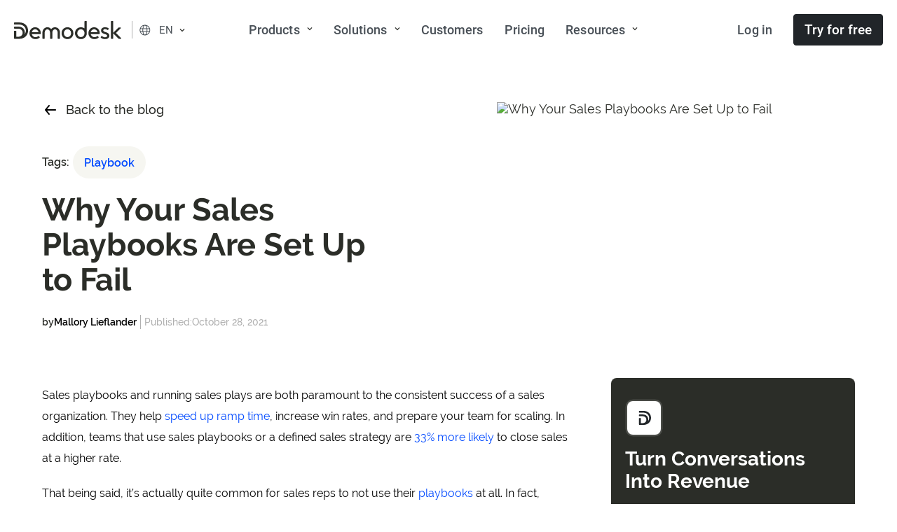

--- FILE ---
content_type: text/html
request_url: https://demodesk.com/blog/sales-enablement-sales-playbook
body_size: 27042
content:
<!DOCTYPE html><!-- Last Published: Mon Dec 29 2025 10:09:51 GMT+0000 (Coordinated Universal Time) --><html data-wf-domain="landing-page.demodesk.com" data-wf-page="658583870066874db3d8dab6" data-wf-site="6048e45faa378d2a5d047448" lang="en" data-wf-collection="658583870066874db3d8dad5" data-wf-item-slug="sales-enablement-sales-playbook"><head><meta charset="utf-8"/><title>Why Your Sales Playbooks Are Set Up to Fail</title><link rel="alternate" hrefLang="x-default" href="https://demodesk.com/blog/sales-enablement-sales-playbook"/><link rel="alternate" hrefLang="en" href="https://demodesk.com/blog/sales-enablement-sales-playbook"/><link rel="alternate" hrefLang="de" href="https://demodesk.com/de/blog/sales-enablement-sales-playbook"/><meta content="What&#x27;s the difference between sales playbook and running sales plays? Learn how these concepts can work together in unison towards landing more clients." name="description"/><meta content="Why Your Sales Playbooks Are Set Up to Fail" property="og:title"/><meta content="What&#x27;s the difference between sales playbook and running sales plays? Learn how these concepts can work together in unison towards landing more clients." property="og:description"/><meta content="https://cdn.prod.website-files.com/60e7f71b22c6d0b9cf329ceb/621e1ed8c6e17d73a93d21f3_SalesplayvsPlaybook_5dd6c480ff766e8d5145e4cdf95f9619_2000.avif" property="og:image"/><meta content="Why Your Sales Playbooks Are Set Up to Fail" property="twitter:title"/><meta content="What&#x27;s the difference between sales playbook and running sales plays? Learn how these concepts can work together in unison towards landing more clients." property="twitter:description"/><meta content="https://cdn.prod.website-files.com/60e7f71b22c6d0b9cf329ceb/621e1ed8c6e17d73a93d21f3_SalesplayvsPlaybook_5dd6c480ff766e8d5145e4cdf95f9619_2000.avif" property="twitter:image"/><meta property="og:type" content="website"/><meta content="summary_large_image" name="twitter:card"/><meta content="width=device-width, initial-scale=1" name="viewport"/><link href="https://cdn.prod.website-files.com/6048e45faa378d2a5d047448/css/demodesk-homepage.webflow.shared.5cd4241bc.min.css" rel="stylesheet" type="text/css"/><script type="text/javascript">!function(o,c){var n=c.documentElement,t=" w-mod-";n.className+=t+"js",("ontouchstart"in o||o.DocumentTouch&&c instanceof DocumentTouch)&&(n.className+=t+"touch")}(window,document);</script><link href="https://cdn.prod.website-files.com/6048e45faa378d2a5d047448/60c9273d7d9fc62afc4e7c18_favicon-32x32.png" rel="shortcut icon" type="image/x-icon"/><link href="https://cdn.prod.website-files.com/6048e45faa378d2a5d047448/60c9274dd3b21b78fdc1f187_logo-256.png" rel="apple-touch-icon"/><link href="https://demodesk.com/blog/sales-enablement-sales-playbook" rel="canonical"/><link rel="apple-touch-icon" sizes="180x180" href="/apple-touch-icon.png">
<link rel="icon" type="image/png" sizes="32x32" href="/favicon-32x32.png">
<link rel="icon" type="image/png" sizes="16x16" href="/favicon-16x16.png">
<link rel="manifest" href="/site.webmanifest">
<link rel="mask-icon" href="/safari-pinned-tab.svg" color="#0049ff">
<link rel="preconnect" href="https://assets.website-files.com/">
<link rel="preload" href="https://cdn.prod.website-files.com/6048e45faa378d2a5d047448/css/demodesk-homepage.webflow.shared.9b70d6119.min.css" as="style" onload="this.onload=null;this.rel='stylesheet'">
<noscript>
  <link rel="stylesheet" href="https://cdn.prod.website-files.com/6048e45faa378d2a5d047448/css/demodesk-homepage.webflow.shared.9b70d6119.min.css">
</noscript> 
<meta name="msapplication-TileColor" content="#00aba9">
<meta name="theme-color" content="#ffffff">
<link rel="preload" as="image" href="https://assets.website-files.com/6048e45faa378d2a5d047448/626a8a87d84949640c8afcac_Background.svg" imagesrcset="https://assets.website-files.com/6048e45faa378d2a5d047448/626a8a87d84949640c8afcac_Background.svg" 500w,  imagesizes="(max-width: 479px) 92vw, (max-width: 767px) 95vw, (max-width: 1279px) 96vw">

<!-- Google Tag Manager -->
<script>!function(){"use strict";function l(e){for(var t=e,r=0,n=document.cookie.split(";");r<n.length;r++){var o=n[r].split("=");if(o[0].trim()===t)return o[1]}}function s(e){return localStorage.getItem(e)}function u(e){return window[e]}function A(e,t){e=document.querySelector(e);return t?null==e?void 0:e.getAttribute(t):null==e?void 0:e.textContent}var e=window,t=document,r="script",n="dataLayer",o="https://ss.demodesk.com",a="https://load.ss.demodesk.com",i="avlfiwvjvn",c="biaue=BxJXMSMkSyE0LlMkOj5AGlNEREdRDQhRChMHGRMMFQdAFQUb",g="cookie",v="_ga",E="",d=!1;try{var d=!!g&&(m=navigator.userAgent,!!(m=new RegExp("Version/([0-9._]+)(.*Mobile)?.*Safari.*").exec(m)))&&16.4<=parseFloat(m[1]),f="stapeUserId"===g,I=d&&!f?function(e,t,r){void 0===t&&(t="");var n={cookie:l,localStorage:s,jsVariable:u,cssSelector:A},t=Array.isArray(t)?t:[t];if(e&&n[e])for(var o=n[e],a=0,i=t;a<i.length;a++){var c=i[a],c=r?o(c,r):o(c);if(c)return c}else console.warn("invalid uid source",e)}(g,v,E):void 0;d=d&&(!!I||f)}catch(e){console.error(e)}var m=e,g=(m[n]=m[n]||[],m[n].push({"gtm.start":(new Date).getTime(),event:"gtm.js"}),t.getElementsByTagName(r)[0]),v=I?"&bi="+encodeURIComponent(I):"",E=t.createElement(r),f=(d&&(i=8<i.length?i.replace(/([a-z]{8}$)/,"kp$1"):"kp"+i),!d&&a?a:o);E.async=!0,E.src=f+"/"+i+".js?"+c+v,null!=(e=g.parentNode)&&e.insertBefore(E,g)}();</script>
<!-- End Google Tag Manager -->

<script>(function(w,r){w._rwq=r;w[r]=w[r]||function(){(w[r].q=w[r].q||[]).push(arguments)}})(window,'rewardful');</script>
<script async src='https://r.wdfl.co/rw.js' data-rewardful='961182'></script>
<script> (function(l,e,a,d,i,n,f,o){if(!l[i]){l.GlobalLeadinfoNamespace=l.GlobalLeadinfoNamespace||[];
l.GlobalLeadinfoNamespace.push(i);l[i]=function(){(l[i].q=l[i].q||[]).push(arguments)};l[i].t=l[i].t||n;
l[i].q=l[i].q||[];o=e.createElement(a);f=e.getElementsByTagName(a)[0];o.async=1;o.src=d;f.parentNode.insertBefore(o,f);}
}(window,document,"script","https://cdn.leadinfo.net/ping.js","leadinfo","LI-67F8FB703BB2B")); </script>

<script src="https://app.optibase.io/script.js" public-api-key="cmd4mv3in08ndik07i6dnfjcb" defer></script>


<style>
  .eyebrow-cap-tabs.purple .eyebrow-cap-tabs-link.active:before {
    background: linear-gradient(90deg, #793fbf 17.19%, #E3FDFA 100%) !important;
    border-radius: 10px;
}
  
.compare-demodesk-text-left.last-list{
text-align: left !important;
}  
  .header-navigation-dropdown-list.lang-sub-nav{
	background-color: #ffffff;
  }
 .header-navigation-sub-menu.flex-design:hover .meeting.menu-icon {
    background: #D6E2FF;
    border-color: #D6E2FF;
}.header-navigation-sub-menu.flex-design:hover .scheduling.menu-icon {
    background: #F9E7C5;
    border-color: #F9E7C5;
}.header-navigation-sub-menu.flex-design:hover .coaching.menu-icon {
    background: #C4F6F1;
    border-color: #C4F6F1;
} 
figcaption {
    font-size: 16px;
    font-style: italic;
}  
blockquote {
   padding: 10px 30px;
   font-style: italic;
   font-size: 16px;
   line-height: 30px;
   display: inline-block;
   background-image: url(https://assets.website-files.com/6048e45faa378d2a5d047448/60cc586c480619447c5aa2ca_quote-01.svg);
   background-repeat: no-repeat;
   background-size: 18px;
   background-position-x: 0px;
}
.locals-wrap.active .locals {
    display: block;
}.local-link.w--current, .local-link:hover {
    color: #000000;
}  
html[lang="de"] .de-version {
    display: inherit !important;
}

html[lang="de"] .en-version, div#weglot-switcher-1 {
    display: none !important;
}
  
label.hs-form-booleancheckbox-display, label.hs-form-booleancheckbox-display a {
    font-size: 12px !important;
    color: #c5c5c5;
}  
.category-dropdown-collection-list:first-child a, .category-dropdown-collection-item:first-child a {
    border-top-left-radius: 4px;
    border-top-right-radius: 4px;
}  
.category-dropdown-collection-list:last-child a, .category-dropdown-collection-item:last-child a {
  border-bottom-left-radius: 4px;
  border-bottom-right-radius: 4px;
}figcaption {
    color: gray;
}header .header-navigation-sub-menu:hover,.header-navigation-top-level-menu:visited:hover, .header-navigation-sub-menu:visited:hover {
    color: #000000 !important;
}
.header-navigation-top-level-menu:visited, .header-navigation-sub-menu:visited {
    color: #495057;
}
#languageOption a {display: block;cursor: pointer;padding: 7px 10px;}.blue-button-3:hover {background-color: #2966ff !important;color: #fff !important;}img[src="https://tracking.g2crowd.com/attribution_tracking/conversions/5166.gif?e="] {display: none;}.w-dropdown-link.w--current, .header-navigation-sub-menu.w--current{color: #292a26 !important;}li.customList {list-style: none;background: url('https://cdn.prod.website-files.com/6048e45faa378d2a5d047448/61fc956586c569f02e46839c_bullet.svg') left 5px no-repeat;background-size: 8px;padding-left: 15px;padding-top: 0;padding-bottom: 10px;}.social-share-btn {width: 50px;height: 50px;}.w-richtext figure, .blogpost-body.w-richtext figure img, .blogpost-body.w-richtext figure video{width: 100%;max-width: 100%;margin-bottom: 20px;}.transparent-button:hover {color: #ffffff;}.w-richtext u{ text-decoration: none !important; } .w-richtext a {color: #0049ff !important;}.list-text-left ul[role="list"] {text-align: left;padding-left: 18px;}.resources-link p {margin-top: 5px;margin-bottom: 5px;}.hs-cta-wrapper .hs-cta-img {height: auto !important;width: 100% !important;}p{word-break: break-word;}
.customList a:hover {
    color: #000000;
}.primary-btn:visited {
    color: #ffffff;
}
 @media screen and (max-width: 479px){
.about-image {
    height: auto;
  }
  }
@media screen and (max-width: 1150px){
 html[lang="de"] .header-navigation-top-level-menu, html[lang="de"] .nav-button {
    font-size: 16px;
 }html[lang="de"] .nav-button {
    padding: 10px 13px;
 }.header-navigation-top-level-menu {
    padding: 5px;
}
}
</style><meta property="og:image" content="https://cdn.prod.website-files.com/60e7f71b22c6d0b9cf329ceb/621e1ed8c6e17d73a93d21f3_SalesplayvsPlaybook_5dd6c480ff766e8d5145e4cdf95f9619_2000.avif"/>
<style>
blockquote {
    border-left: 5px solid #e2e2e2;
    margin: 0 0 10px;
    padding: 10px 20px;
    font-size: 16px;
    line-height: 22px;
    background-image: none;
}
.blogpost-body li {
    font-size: 16px;
    line-height: 30px;
}
/*
 .blogpost-body.w-richtext blockquote {
   padding: 10px 30px;
   display: inline;
   background-image: url(https://assets.website-files.com/6048e45faa378d2a5d047448/60cc586c480619447c5aa2ca_quote-01.svg);
   background-repeat: no-repeat;
   background-size: 26px;
} */
</style></head><body class="body"><header id="top-nav" class="header-navigation-wrap"><div class="header-navigation-outer-container w-container"><div data-collapse="all" data-animation="default" data-duration="400" data-easing="ease" data-easing2="ease" role="banner" class="header-navigation-bar w-nav"><div class="header-navigation-bar-container"><div class="header-navigation-lr-columns"><a href="/old-home" class="header-navigation-logo w-nav-brand"><img src="https://cdn.prod.website-files.com/6048e45faa378d2a5d047448/60c1d4cccd369078acc15a4c_Logo.svg" loading="lazy" width="153" height="26" alt="Demodesk&#x27;s logo - black" class="header-navigation-logo-image"/></a><div id="langHeader" class="locals-wrap"><div class="separetor"></div><div class="lang w-embed"><svg xmlns="http://www.w3.org/2000/svg" width="17" height="16" viewBox="0 0 17 16" fill="none">
  <g clip-path="url(#clip0_1001_235)">
    <path d="M8.81116 0.5C4.67566 0.5 1.31116 3.8645 1.31116 8C1.31116 12.1355 4.67566 15.5 8.81116 15.5C12.9467 15.5 16.3112 12.1355 16.3112 8C16.3112 3.8645 12.9467 0.5 8.81116 0.5ZM14.8098 5.5H12.124C11.8882 3.98063 11.4398 2.71 10.8453 1.83063C12.6369 2.42288 14.0867 3.7715 14.8098 5.5ZM11.3112 8C11.3112 8.52388 11.2845 9.0235 11.239 9.5H6.38328C6.33778 9.0235 6.31116 8.52388 6.31116 8C6.31116 7.47612 6.33778 6.9765 6.38328 6.5H11.2389C11.2845 6.9765 11.3112 7.47612 11.3112 8ZM8.81116 14.5C7.90841 14.5 6.92878 12.9409 6.51503 10.5H11.1073C10.6935 12.9409 9.71391 14.5 8.81116 14.5ZM6.51503 5.5C6.92878 3.05912 7.90841 1.5 8.81116 1.5C9.71391 1.5 10.6935 3.05912 11.1073 5.5H6.51503ZM6.77703 1.83063C6.18253 2.71012 5.73403 3.98063 5.49828 5.5H2.81253C3.53566 3.7715 4.98541 2.42288 6.77703 1.83063ZM2.49278 6.5H5.37791C5.33566 6.98263 5.31116 7.48238 5.31116 8C5.31116 8.51762 5.33566 9.01737 5.37803 9.5H2.49278C2.37828 9.0175 2.31116 8.517 2.31116 8C2.31116 7.483 2.37828 6.9825 2.49278 6.5ZM2.81253 10.5H5.49816C5.73403 12.0194 6.18241 13.29 6.77691 14.1694C4.98528 13.5771 3.53566 12.2285 2.81253 10.5ZM10.8453 14.1694C11.4398 13.2899 11.8883 12.0194 12.124 10.5H14.8097C14.0867 12.2285 12.637 13.5771 10.8453 14.1694ZM15.1295 9.5H12.2443C12.2867 9.01737 12.3112 8.51762 12.3112 8C12.3112 7.48238 12.2867 6.98263 12.2443 6.5H15.1294C15.244 6.9825 15.311 7.483 15.311 8C15.311 8.517 15.244 9.0175 15.1295 9.5Z" fill="#495057"/>
  </g>
  <defs>
    <clipPath id="clip0_1001_235">
      <rect width="16" height="16" fill="white" transform="translate(0.811157)"/>
    </clipPath>
  </defs>
</svg></div><div class="header-navigation-top-level-menu lang currentlang">EN</div><img src="https://cdn.prod.website-files.com/6048e45faa378d2a5d047448/60c1d4cccd369012e8c15a4d_Chevron.svg" loading="lazy" width="13" height="20" alt="" class="lang-down-arrow"/><div class="locals w-locales-list"><div role="list" class="w-locales-items"><div role="listitem" class="w-locales-item"><a hreflang="en" href="/blog/sales-enablement-sales-playbook" aria-current="page" class="local-link w--current">English</a></div><div role="listitem" class="w-locales-item"><a hreflang="de" href="/de/blog/sales-enablement-sales-playbook" class="local-link">Deutsch</a></div></div></div></div><div data-hover="false" data-delay="0" class="header-navigation-dropdown languageswitch hide w-dropdown"><div class="header-navigation-dropdown-toggle lang w-dropdown-toggle"><div class="lang w-embed"><svg xmlns="http://www.w3.org/2000/svg" width="17" height="16" viewBox="0 0 17 16" fill="none">
  <g clip-path="url(#clip0_1001_235)">
    <path d="M8.81116 0.5C4.67566 0.5 1.31116 3.8645 1.31116 8C1.31116 12.1355 4.67566 15.5 8.81116 15.5C12.9467 15.5 16.3112 12.1355 16.3112 8C16.3112 3.8645 12.9467 0.5 8.81116 0.5ZM14.8098 5.5H12.124C11.8882 3.98063 11.4398 2.71 10.8453 1.83063C12.6369 2.42288 14.0867 3.7715 14.8098 5.5ZM11.3112 8C11.3112 8.52388 11.2845 9.0235 11.239 9.5H6.38328C6.33778 9.0235 6.31116 8.52388 6.31116 8C6.31116 7.47612 6.33778 6.9765 6.38328 6.5H11.2389C11.2845 6.9765 11.3112 7.47612 11.3112 8ZM8.81116 14.5C7.90841 14.5 6.92878 12.9409 6.51503 10.5H11.1073C10.6935 12.9409 9.71391 14.5 8.81116 14.5ZM6.51503 5.5C6.92878 3.05912 7.90841 1.5 8.81116 1.5C9.71391 1.5 10.6935 3.05912 11.1073 5.5H6.51503ZM6.77703 1.83063C6.18253 2.71012 5.73403 3.98063 5.49828 5.5H2.81253C3.53566 3.7715 4.98541 2.42288 6.77703 1.83063ZM2.49278 6.5H5.37791C5.33566 6.98263 5.31116 7.48238 5.31116 8C5.31116 8.51762 5.33566 9.01737 5.37803 9.5H2.49278C2.37828 9.0175 2.31116 8.517 2.31116 8C2.31116 7.483 2.37828 6.9825 2.49278 6.5ZM2.81253 10.5H5.49816C5.73403 12.0194 6.18241 13.29 6.77691 14.1694C4.98528 13.5771 3.53566 12.2285 2.81253 10.5ZM10.8453 14.1694C11.4398 13.2899 11.8883 12.0194 12.124 10.5H14.8097C14.0867 12.2285 12.637 13.5771 10.8453 14.1694ZM15.1295 9.5H12.2443C12.2867 9.01737 12.3112 8.51762 12.3112 8C12.3112 7.48238 12.2867 6.98263 12.2443 6.5H15.1294C15.244 6.9825 15.311 7.483 15.311 8C15.311 8.517 15.244 9.0175 15.1295 9.5Z" fill="#495057"/>
  </g>
  <defs>
    <clipPath id="clip0_1001_235">
      <rect width="16" height="16" fill="white" transform="translate(0.811157)"/>
    </clipPath>
  </defs>
</svg></div><div id="currentLang" class="header-navigation-top-level-menu lang">EN</div><img src="https://cdn.prod.website-files.com/6048e45faa378d2a5d047448/60c1d4cccd369012e8c15a4d_Chevron.svg" loading="lazy" width="13" height="20" alt="" class="header-navigation-dropdown-icon"/></div><nav id="langOption" class="header-navigation-dropdown-list lang-sub-nav w-dropdown-list"></nav></div></div><div class="header-navigation-center-column"><div data-hover="true" data-delay="0" class="header-navigation-dropdown w-dropdown"><div class="header-navigation-dropdown-toggle w-dropdown-toggle"><div class="header-navigation-top-level-menu dd">Products</div><img src="https://cdn.prod.website-files.com/6048e45faa378d2a5d047448/60c1d4cccd369012e8c15a4d_Chevron.svg" loading="lazy" width="13" height="20" alt="" class="header-navigation-dropdown-icon"/></div><nav class="header-navigation-dropdown-list new-design w-dropdown-list"><div class="menu-design-v2"><div><div class="menu-top-title">AI Sales Agents</div><a href="/agents/ai-sales-assistant" class="header-navigation-sub-menu flex-design w-inline-block"><img src="https://cdn.prod.website-files.com/6048e45faa378d2a5d047448/67d97b9359ff04ab6df13c34_Scheduling%20logo.avif" loading="lazy" width="40" alt="Ai assistant" class="menu-icon p-0"/><div class="menu-info"><div class="inline"><h1 class="menu-title">AI Assistant</h1></div><div class="menu-text">More Selling, Less Admin</div></div></a><a href="/agents/ai-coach-a-3-0" class="header-navigation-sub-menu flex-design w-inline-block"><img src="https://cdn.prod.website-files.com/6048e45faa378d2a5d047448/67d97b9366bfe85ad62b3e8a_Scheduling%20logo%20(1).avif" loading="lazy" width="40" alt="ai coach" class="menu-icon p-0"/><div class="menu-info"><h1 class="menu-title">AI Coach</h1><div class="menu-text">Sales Coaching On Autopilot</div></div></a><a href="/agents/ai-sales-analyst" class="header-navigation-sub-menu flex-design w-inline-block"><img src="https://cdn.prod.website-files.com/6048e45faa378d2a5d047448/67d97b9366bfe85ad62b3e87_Scheduling%20logo%20(2).avif" loading="lazy" width="40" alt="ai analyst" class="menu-icon p-0"/><div class="menu-info"><h1 class="menu-title">AI Analyst</h1><div class="menu-text">Actionable, Proactive GTM Insights</div></div></a><a href="/agents/ai-crm-concierge" class="header-navigation-sub-menu flex-design w-inline-block"><img src="https://cdn.prod.website-files.com/6048e45faa378d2a5d047448/67e8c31edbeca39656866336_Scheduling%20logo.png" loading="lazy" width="40" alt="" class="menu-icon p-0"/><div class="menu-info"><div class="menu-new-bagde"><h1 class="menu-title">AI CRM Concierge <span class="menu-badge">NEW</span></h1><img src="https://cdn.prod.website-files.com/6048e45faa378d2a5d047448/67ebf38a0666480b2e19dc98_Small%20lines.svg" loading="lazy" alt="" class="menu-three-lines"/></div><div class="menu-text">Zero Setup CRM Filling</div></div></a><div class="integration-menu v2"><div class="menu-top-title other-tools">Other Products</div><div class="flex-other-tools"><a href="/products/meeting" class="menu-wrap-v2 w-inline-block"><img src="https://cdn.prod.website-files.com/6048e45faa378d2a5d047448/67c5429f8c6a2c3109652ebc_Group%20603.svg" loading="lazy" width="10" alt="meeting" class="footer-menu-image"/><div class="footer-menu-text-v2">Meeting</div></a><div class="menu-line"></div><a href="/products/scheduling" class="menu-wrap-v2 w-inline-block"><img src="https://cdn.prod.website-files.com/6048e45faa378d2a5d047448/67d97be91c28871e4db3527d_icon.png" loading="lazy" width="16" alt="scheduling" class="footer-menu-image"/><div class="footer-menu-text-v2">Scheduling</div></a></div></div></div><div class="menu-col-2"><div class="menu-top-title">Integrations</div><a href="/integrations#video" class="header-navigation-sub-menu flex-design with-text-icons w-inline-block"><div class="menu-info"><div class="inline"><h1 class="menu-title">Video Conferencing</h1></div></div><div class="text-with-icons menu-icons"><img src="https://cdn.prod.website-files.com/6048e45faa378d2a5d047448/67c66b7f99aff95acb7efee5_Microsoft_Teams-Logo.wine%201.svg" loading="lazy" alt="microsoft"/><img src="https://cdn.prod.website-files.com/6048e45faa378d2a5d047448/67c66c6fad2a22fa890e1c31_meet%202.svg" loading="lazy" alt="google meet"/><img src="https://cdn.prod.website-files.com/6048e45faa378d2a5d047448/67c66c7f6e1a691c40708982_Zz05OTIwYjYzYWVkY2QxMWVkOTQwZmFlNjAyZTg4NjZiZA%3D%3D%201.svg" loading="lazy" alt="zoom"/><div class="plus-more">+ more</div></div></a><a href="/integrations" class="header-navigation-sub-menu flex-design with-text-icons w-inline-block"><div class="menu-info"><h1 class="menu-title">CRM</h1></div><div class="text-with-icons menu-icons"><img src="https://cdn.prod.website-files.com/6048e45faa378d2a5d047448/67c66d88996ab251aa1a874f_download%20(3)%201.svg" loading="lazy" alt="hubspot"/><img src="https://cdn.prod.website-files.com/6048e45faa378d2a5d047448/67c66daa7f5d4494e37771b2_Group.svg" loading="lazy" alt="salesforce"/><img src="https://cdn.prod.website-files.com/6048e45faa378d2a5d047448/67c66db791868fa0f1871307_pipedrive.svg" loading="lazy" alt="pipedrive"/><div class="plus-more">+ more</div></div></a><a href="/integrations#calendar" class="header-navigation-sub-menu flex-design with-text-icons w-inline-block"><div class="menu-info"><h1 class="menu-title">Calendar</h1></div><div class="text-with-icons menu-icons"><img src="https://cdn.prod.website-files.com/6048e45faa378d2a5d047448/67c66e1ad2fade434e1d43f5_Google_Calendar_icon_(2020)%202.svg" loading="lazy" alt="google"/><img src="https://cdn.prod.website-files.com/6048e45faa378d2a5d047448/67c66e264f275f02686540aa_Outlook.svg" loading="lazy" alt="Outlook"/><img src="https://cdn.prod.website-files.com/6048e45faa378d2a5d047448/67c66e3723baee90b2d15671_image%20723.svg" loading="lazy" alt="outlook"/><div class="plus-more">+ more</div></div></a><a href="/integrations#dialer" class="header-navigation-sub-menu flex-design with-text-icons w-inline-block"><div class="menu-info"><h1 class="menu-title">Dialer</h1></div><div class="text-with-icons menu-icons"><img src="https://cdn.prod.website-files.com/6048e45faa378d2a5d047448/67c66e9101c9418e353c00cb_Aircall%20logo.svg" loading="lazy" alt=""/><img src="https://cdn.prod.website-files.com/6048e45faa378d2a5d047448/67c66ea3ad28dc042d723d17_image%20736.svg" loading="lazy" alt=""/><img src="https://cdn.prod.website-files.com/6048e45faa378d2a5d047448/67c66eb6259125d708f1a6ad_image%20270.svg" loading="lazy" alt=""/><div class="plus-more">+ more</div></div></a><a href="/integrations#other" class="header-navigation-sub-menu flex-design w-inline-block"><div class="menu-info"><h1 class="menu-title">API + More</h1></div></a></div></div></nav></div><div data-hover="true" data-delay="0" class="header-navigation-dropdown w-dropdown"><div class="header-navigation-dropdown-toggle p-0 w-dropdown-toggle"><a href="#" class="parent-link w-inline-block"><div class="header-navigation-top-level-menu dd">Solutions</div><img src="https://cdn.prod.website-files.com/6048e45faa378d2a5d047448/60c1d4cccd369012e8c15a4d_Chevron.svg" loading="lazy" width="13" height="20" alt="" class="header-navigation-dropdown-icon"/></a></div><nav class="header-navigation-dropdown-list new-design pb-1rem w-dropdown-list"><div class="menu-top-title pl-0">Solutions</div><div class="solution-menu"><a href="/solutions/revenue-leaders" class="header-navigation-sub-menu p-0 w-inline-block"><div class="underline">Revenue Leaders</div></a><a href="/solutions/revenue-operations" class="header-navigation-sub-menu p-0 w-inline-block"><div class="underline">Revenue Operations</div></a><a href="/solutions/sales-managers" class="header-navigation-sub-menu p-0 w-inline-block"><div class="underline">Sales Managers</div></a><a href="/solutions/sales-reps" class="header-navigation-sub-menu p-0 w-inline-block"><div class="underline">Sales Reps</div></a><a href="/solutions/customer-success" class="header-navigation-sub-menu p-0 w-inline-block"><div class="underline">Customer Success</div></a><a href="/solutions/marketing-product" class="header-navigation-sub-menu p-0 w-inline-block"><div class="underline">Marketing &amp; Product</div></a></div></nav></div><a href="#" class="header-navigation-top-level-menu hidden w-nav-link">Solutions</a><div data-delay="0" data-hover="true" class="header-navigation-dropdown hidden w-dropdown"><div class="header-navigation-dropdown-toggle w-dropdown-toggle"><div class="header-navigation-top-level-menu dd">Customers</div><img width="13" height="20" src="https://cdn.prod.website-files.com/6048e45faa378d2a5d047448/60c1d4cccd369012e8c15a4d_Chevron.svg" loading="lazy" alt="" class="header-navigation-dropdown-icon"/></div><nav class="header-navigation-dropdown-list w-dropdown-list"><div class="menu-top-title sub-nav">INDUSTRIES</div><a href="/customers/software-technology" class="header-navigation-sub-menu first-child w-inline-block"><div class="underline">Software &amp; Technology</div></a><a href="/customers/financial-services" class="header-navigation-sub-menu w-inline-block"><div class="underline">Financial Services</div></a><a href="/customers/energy-home" class="header-navigation-sub-menu w-inline-block"><div class="underline">Energy &amp; Home</div></a><a href="/customers" class="header-navigation-sub-menu last-child w-inline-block"><div class="underline">All Industries</div></a></nav></div><a href="/customers" class="header-navigation-top-level-menu w-nav-link">Customers</a><a href="/pricing" class="header-navigation-top-level-menu w-nav-link">Pricing</a><div data-delay="0" data-hover="true" class="header-navigation-dropdown w-dropdown"><div class="header-navigation-dropdown-toggle w-dropdown-toggle"><div class="header-navigation-top-level-menu dd">Resources</div><img width="13" height="20" src="https://cdn.prod.website-files.com/6048e45faa378d2a5d047448/60c1d4cccd369012e8c15a4d_Chevron.svg" loading="lazy" alt="" class="header-navigation-dropdown-icon"/></div><nav class="header-navigation-dropdown-list mega-menu w-dropdown-list"><div class="w-layout-grid grid-58"><div id="w-node-_30f7b586-6e38-ffc9-755b-31ee846da367-f12cb26a"><div class="menu-top-title sub-nav">RESOURCES</div><a href="/resources" class="header-navigation-sub-menu first-child w-inline-block"><div class="underline">Library</div></a><a href="/blog" class="header-navigation-sub-menu w-inline-block"><div class="underline">Blog</div></a><a href="https://help.demodesk.com/" class="header-navigation-sub-menu w-inline-block"><div class="underline">Knowledge Center</div></a><a href="/partners" class="header-navigation-sub-menu last-child w-inline-block"><div class="underline">Partners</div></a><a href="https://security.demodesk.com/?_gl=1*36y28*_gcl_au*MzczODY1NzEyLjE3NDQxOTkzNzEuNjg4NzMyMjMwLjE3NDY0NTczMjMuMTc0NjQ1NzU0NQ.." class="header-navigation-sub-menu w-inline-block"><div class="underline">Security</div></a></div><div id="w-node-_7c6b07cd-a596-ad5c-d1ad-f6b5adeee9b4-f12cb26a" class="menu-grid-col-2"><div class="menu-top-title sub-nav">COMPANY</div><a href="/about" class="header-navigation-sub-menu first-child w-inline-block"><div class="underline">About Us</div></a><a href="/careers" class="header-navigation-sub-menu w-inline-block"><div class="underline">Careers</div></a></div></div></nav></div><div data-hover="true" data-delay="0" class="header-navigation-dropdown hidden w-dropdown"><div class="header-navigation-dropdown-toggle w-dropdown-toggle"><div class="header-navigation-top-level-menu dd">About</div><img src="https://cdn.prod.website-files.com/6048e45faa378d2a5d047448/60c1d4cccd369012e8c15a4d_Chevron.svg" loading="lazy" width="13" height="20" alt="" class="header-navigation-dropdown-icon"/></div><nav class="header-navigation-dropdown-list w-dropdown-list"><a href="/about" class="header-navigation-sub-menu first-child w-inline-block"><div class="text-16 underline">About</div></a><a href="/careers" class="header-navigation-sub-menu w-inline-block"><div class="text-16 underline">Careers</div></a><a href="/about/media" class="header-navigation-sub-menu last-child w-inline-block"><div class="text-16 underline">Press</div></a></nav></div></div><div class="header-navigation-lr-columns alight-right"><a href="https://demodesk.com/manage/auth/login?seatType=ci" class="header-navigation-top-level-menu signin hide w-nav-link">Log in</a><div class="header-navigation-mobile-menu-expand-button-wrap"><div data-w-id="e9495920-5765-2e80-be89-f85fe04ce634" class="eader-navigation-mobile-menu-expand-button w-nav-button"><div data-is-ix2-target="1" class="lottie-animation" data-w-id="0201f729-28e2-75b3-1c15-696a6fce7951" data-animation-type="lottie" data-src="https://cdn.prod.website-files.com/6048e45faa378d2a5d047448/6241b989c642b33c08f5ce7c_9789-burger-menu.json" data-loop="0" data-direction="1" data-autoplay="0" data-renderer="svg" data-default-duration="3" data-duration="0"></div></div><nav role="navigation" class="header-mobile-navigation-wrap w-nav-menu"><div data-delay="0" data-hover="false" class="header-mobile-navigation-dropdown mobile-navigation w-dropdown"><div class="header-mobile-navigation-toggle w-dropdown-toggle"><div class="w-icon-dropdown-toggle"></div><div class="header-navigation-top-level-menu">Platform</div></div><nav class="header-navigation-mobile-dropdown-list w-dropdown-list"><div class="menu-design-v2"><div><div class="menu-top-title">AI Sales Agents</div><a href="/agents/ai-sales-assistant" class="header-navigation-sub-menu flex-design w-inline-block"><img src="https://cdn.prod.website-files.com/6048e45faa378d2a5d047448/67d97b9359ff04ab6df13c34_Scheduling%20logo.avif" loading="lazy" width="40" alt="Ai assistant" class="menu-icon p-0"/><div class="menu-info"><div class="inline"><h1 class="menu-title">AI Assistant</h1></div><div class="menu-text">More Selling, Less Admin</div></div></a><a href="/agents/ai-coach-a-3-0" class="header-navigation-sub-menu flex-design w-inline-block"><img src="https://cdn.prod.website-files.com/6048e45faa378d2a5d047448/67d97b9366bfe85ad62b3e8a_Scheduling%20logo%20(1).avif" loading="lazy" width="40" alt="ai coach" class="menu-icon p-0"/><div class="menu-info"><h1 class="menu-title">AI Coach</h1><div class="menu-text">Sales Coaching On Autopilot</div></div></a><a href="/agents/ai-sales-analyst" class="header-navigation-sub-menu flex-design w-inline-block"><img src="https://cdn.prod.website-files.com/6048e45faa378d2a5d047448/67d97b9366bfe85ad62b3e87_Scheduling%20logo%20(2).avif" loading="lazy" width="40" alt="ai analyst" class="menu-icon p-0"/><div class="menu-info"><h1 class="menu-title">AI Analyst</h1><div class="menu-text">Actionable, Proactive GTM Insights</div></div></a><a href="/agents/ai-crm-concierge" class="header-navigation-sub-menu flex-design w-inline-block"><img src="https://cdn.prod.website-files.com/6048e45faa378d2a5d047448/67e8c31edbeca39656866336_Scheduling%20logo.png" loading="lazy" width="40" alt="" class="menu-icon p-0"/><div class="menu-info"><div class="menu-new-bagde"><h1 class="menu-title">AI CRM Concierge <span class="menu-badge">NEW</span></h1><img src="https://cdn.prod.website-files.com/6048e45faa378d2a5d047448/67ebf38a0666480b2e19dc98_Small%20lines.svg" loading="lazy" alt="" class="menu-three-lines"/></div><div class="menu-text">Zero Setup CRM Filling</div></div></a><div class="integration-menu v2"><div class="menu-top-title other-tools">Other Products</div><div class="flex-other-tools"><a href="/products/meeting" class="menu-wrap-v2 w-inline-block"><img src="https://cdn.prod.website-files.com/6048e45faa378d2a5d047448/67c5429f8c6a2c3109652ebc_Group%20603.svg" loading="lazy" width="10" alt="meeting" class="footer-menu-image"/><div class="footer-menu-text-v2">Meeting</div></a><div class="menu-line"></div><a href="/products/scheduling" class="menu-wrap-v2 w-inline-block"><img src="https://cdn.prod.website-files.com/6048e45faa378d2a5d047448/67d97be91c28871e4db3527d_icon.png" loading="lazy" width="16" alt="scheduling" class="footer-menu-image"/><div class="footer-menu-text-v2">Scheduling</div></a></div></div></div><div class="menu-col-2"><div class="menu-top-title">Integrations</div><a href="/integrations#video" class="header-navigation-sub-menu flex-design with-text-icons w-inline-block"><div class="menu-info"><div class="inline"><h1 class="menu-title">Video Conferencing</h1></div></div><div class="text-with-icons menu-icons"><img src="https://cdn.prod.website-files.com/6048e45faa378d2a5d047448/67c66b7f99aff95acb7efee5_Microsoft_Teams-Logo.wine%201.svg" loading="lazy" alt="microsoft"/><img src="https://cdn.prod.website-files.com/6048e45faa378d2a5d047448/67c66c6fad2a22fa890e1c31_meet%202.svg" loading="lazy" alt="google meet"/><img src="https://cdn.prod.website-files.com/6048e45faa378d2a5d047448/67c66c7f6e1a691c40708982_Zz05OTIwYjYzYWVkY2QxMWVkOTQwZmFlNjAyZTg4NjZiZA%3D%3D%201.svg" loading="lazy" alt="zoom"/><div class="plus-more">+ more</div></div></a><a href="/integrations" class="header-navigation-sub-menu flex-design with-text-icons w-inline-block"><div class="menu-info"><h1 class="menu-title">CRM</h1></div><div class="text-with-icons menu-icons"><img src="https://cdn.prod.website-files.com/6048e45faa378d2a5d047448/67c66d88996ab251aa1a874f_download%20(3)%201.svg" loading="lazy" alt="hubspot"/><img src="https://cdn.prod.website-files.com/6048e45faa378d2a5d047448/67c66daa7f5d4494e37771b2_Group.svg" loading="lazy" alt="salesforce"/><img src="https://cdn.prod.website-files.com/6048e45faa378d2a5d047448/67c66db791868fa0f1871307_pipedrive.svg" loading="lazy" alt="pipedrive"/><div class="plus-more">+ more</div></div></a><a href="/integrations#calendar" class="header-navigation-sub-menu flex-design with-text-icons w-inline-block"><div class="menu-info"><h1 class="menu-title">Calendar</h1></div><div class="text-with-icons menu-icons"><img src="https://cdn.prod.website-files.com/6048e45faa378d2a5d047448/67c66e1ad2fade434e1d43f5_Google_Calendar_icon_(2020)%202.svg" loading="lazy" alt="google"/><img src="https://cdn.prod.website-files.com/6048e45faa378d2a5d047448/67c66e264f275f02686540aa_Outlook.svg" loading="lazy" alt="Outlook"/><img src="https://cdn.prod.website-files.com/6048e45faa378d2a5d047448/67c66e3723baee90b2d15671_image%20723.svg" loading="lazy" alt="outlook"/><div class="plus-more">+ more</div></div></a><a href="/integrations#dialer" class="header-navigation-sub-menu flex-design with-text-icons w-inline-block"><div class="menu-info"><h1 class="menu-title">Dialer</h1></div><div class="text-with-icons menu-icons"><img src="https://cdn.prod.website-files.com/6048e45faa378d2a5d047448/67c66e9101c9418e353c00cb_Aircall%20logo.svg" loading="lazy" alt=""/><img src="https://cdn.prod.website-files.com/6048e45faa378d2a5d047448/67c66ea3ad28dc042d723d17_image%20736.svg" loading="lazy" alt=""/><img src="https://cdn.prod.website-files.com/6048e45faa378d2a5d047448/67c66eb6259125d708f1a6ad_image%20270.svg" loading="lazy" alt=""/><div class="plus-more">+ more</div></div></a><a href="/integrations#other" class="header-navigation-sub-menu flex-design w-inline-block"><div class="menu-info"><h1 class="menu-title">API + More</h1></div></a></div></div></nav></div><div data-hover="true" data-delay="0" class="header-mobile-navigation-dropdown mobile-navigation w-dropdown"><div class="header-mobile-navigation-toggle w-dropdown-toggle"><a href="#" class="parent-link w-inline-block"><div class="header-navigation-top-level-menu">Solutions</div></a><div class="w-icon-dropdown-toggle"></div></div><nav class="header-navigation-dropdown-list new-design w-dropdown-list"><div class="menu-top-title">Solutions</div><div class="solution-menu"><a href="/solutions/revenue-leaders" class="header-navigation-sub-menu p-0 w-inline-block"><div class="underline">Revenue Leaders</div></a><a href="/solutions/revenue-operations" class="header-navigation-sub-menu p-0 w-inline-block"><div class="underline">Revenue Operations</div></a><a href="/solutions/sales-managers" class="header-navigation-sub-menu p-0 w-inline-block"><div class="underline">Sales Managers</div></a><a href="/solutions/sales-reps" class="header-navigation-sub-menu p-0 w-inline-block"><div class="underline">Sales Reps</div></a><a href="/solutions/customer-success" class="header-navigation-sub-menu p-0 w-inline-block"><div class="underline">Customer Success</div></a><a href="/solutions/marketing-product" class="header-navigation-sub-menu p-0 w-inline-block"><div class="underline">Marketing &amp; Product</div></a></div></nav></div><a href="#" class="header-navigation-top-level-menu solutions hidden w-nav-link">Solutions</a><a href="/customers" class="header-navigation-top-level-menu mobile-navigation w-nav-link">Customers</a><a href="/pricing" class="header-navigation-top-level-menu mobile-navigation w-nav-link">Pricing</a><div data-delay="0" data-hover="true" class="header-mobile-navigation-dropdown mobile-navigation w-dropdown"><div class="header-mobile-navigation-toggle w-dropdown-toggle"><div class="header-navigation-top-level-menu">Resources</div><div class="w-icon-dropdown-toggle"></div></div><nav class="header-navigation-dropdown-list w-dropdown-list"><div class="w-layout-grid grid-58"><div id="w-node-_22ba6e1a-8500-66e9-a0fe-df0abd3f5519-f12cb26a"><div class="menu-top-title sub-nav">RESOURCES</div><a href="/resources" class="header-navigation-sub-menu first-child w-inline-block"><div class="underline">Library</div></a><a href="/blog" class="header-navigation-sub-menu w-inline-block"><div class="underline">Blog</div></a><a href="https://help.demodesk.com/" class="header-navigation-sub-menu w-inline-block"><div class="underline">Knowledge Center</div></a><a href="/partners" class="header-navigation-sub-menu last-child w-inline-block"><div class="underline">Partners</div></a><a href="https://security.demodesk.com/?_gl=1*36y28*_gcl_au*MzczODY1NzEyLjE3NDQxOTkzNzEuNjg4NzMyMjMwLjE3NDY0NTczMjMuMTc0NjQ1NzU0NQ.." class="header-navigation-sub-menu w-inline-block"><div class="underline">Security</div></a></div><div id="w-node-_22ba6e1a-8500-66e9-a0fe-df0abd3f5528-f12cb26a"><div class="menu-top-title sub-nav">COMPANY</div><a href="/about" class="header-navigation-sub-menu first-child w-inline-block"><div class="underline">About Us</div></a><a href="/careers" class="header-navigation-sub-menu w-inline-block"><div class="underline">Career</div></a></div></div></nav></div><div data-delay="0" data-hover="false" class="header-mobile-navigation-dropdown hidden w-dropdown"><div class="header-mobile-navigation-toggle w-dropdown-toggle"><div class="w-icon-dropdown-toggle"></div><div class="header-navigation-top-level-menu">About</div></div><nav class="header-navigation-mobile-dropdown-list w-dropdown-list"><a href="https://demodesk.com/about" class="header-navigation-dropdown-link-mobile w-inline-block"><div class="header-navigation-mobile-sub-menu"><div class="sub-nav-text">About</div></div></a><a href="https://demodesk.com/careers" class="header-navigation-dropdown-link-mobile w-inline-block"><div class="header-navigation-mobile-sub-menu"><div class="sub-nav-text">Careers</div></div></a><a href="/about/media" class="header-navigation-dropdown-link-mobile w-inline-block"><div class="header-navigation-mobile-sub-menu"><div class="sub-nav-text">Press</div></div></a></nav></div><div class="header-mobile-action-wrap"><a href="/manage/auth/login" class="header-navigation-top-level-menu signin w-nav-link">Sign in</a><a href="https://www.demodesk.com/select/demodesk-gmbh/inbound-website-booking" class="blue-button medium-button show-on-mobile w-button">Book a Demo</a></div></nav></div><a href="https://demodesk.com/manage/auth/register?seatType=ci" class="primary-btn medium no-wrap nav-button action-trial-click w-button">Try for free</a></div></div></div></div><div class="header-navigation-background"><div class="w-embed"><style>
  .header-navigation-wrap {
    -webkit-backdrop-filter: blur(8px);
    backdrop-filter: blur(8px);
  }
</style></div></div></header><div class="white-section cms-template pb-30"><div class="white-container w-container"><div class="w-layout-grid blog-template-grid"><div id="w-node-_95a7dfc1-1d74-7d96-e955-8f673e7054c3-b3d8dab6" class="blog-template-left"><a href="/blog" class="back-blog desktop w-inline-block"><img src="https://cdn.prod.website-files.com/6048e45faa378d2a5d047448/60fa5149f078ee883d844ae6_Arrow%20Back%20Outline.svg" loading="lazy" alt="" class="back-image"/><div class="back-button-label">Back to the blog</div></a><div class="tags-article"><div class="tag-label">Tags:</div><div class="dynamic-collection-wrapper w-dyn-list"><div role="list" class="tags-horizontal w-dyn-items"><div role="listitem" class="dynamic-collection-item w-dyn-item"><a href="/blog-tags/playbook" class="tag-link w-inline-block"><div class="badge-wrap"><div class="badge-bg badge-bg-link bg-primary-1"></div><div class="badge-text text-primary-1">Playbook</div></div></a></div></div></div></div><h1 class="heading-1-large">Why Your Sales Playbooks Are Set Up to Fail</h1><div class="blog-post-meta"><div class="post-author"><div>by</div><a href="/blog-authors/mallory-lieflander" class="w-inline-block"><div>Mallory Lieflander</div></a></div><div class="post-time"><div>Published:</div><div>October 28, 2021</div></div><div class="post-time w-condition-invisible"><div class="w-dyn-bind-empty"></div></div></div><div class="article-details"><a href="/blog-authors/mallory-lieflander" class="author-inner w-inline-block"><img alt="Why Your Sales Playbooks Are Set Up to Fail" loading="lazy" width="70" src="https://cdn.prod.website-files.com/60e7f71b22c6d0b9cf329ceb/618e90058d26ce2083ae3c75_mal.avif" sizes="(max-width: 479px) 100vw, (max-width: 1279px) 70px, (max-width: 1439px) 5vw, 70px" srcset="https://cdn.prod.website-files.com/60e7f71b22c6d0b9cf329ceb/618e90058d26ce2083ae3c75_mal-p-500.avif 500w, https://cdn.prod.website-files.com/60e7f71b22c6d0b9cf329ceb/618e90058d26ce2083ae3c75_mal.avif 800w" class="avatar"/><div class="author-name">Mallory Lieflander</div></a><div id="w-node-_95a7dfc1-1d74-7d96-e955-8f673e7054cd-b3d8dab6" class="published-date">October 28, 2021</div></div></div><div id="w-node-c56d05b1-cfa4-8eed-5567-2f174fc4f270-b3d8dab6" class="blog-template-right"><a href="/blog" class="back-blog top w-inline-block"><img src="https://cdn.prod.website-files.com/6048e45faa378d2a5d047448/60fa5149f078ee883d844ae6_Arrow%20Back%20Outline.svg" loading="lazy" alt="" class="back-image"/><div class="back-button-label">Back to the blog</div></a><img loading="eager" alt="Why Your Sales Playbooks Are Set Up to Fail" src="https://cdn.prod.website-files.com/60e7f71b22c6d0b9cf329ceb/621e1ed8c6e17d73a93d21f3_SalesplayvsPlaybook_5dd6c480ff766e8d5145e4cdf95f9619_2000.avif" sizes="(max-width: 767px) 100vw, (max-width: 991px) 727.4140625px, 939.9375px" srcset="https://cdn.prod.website-files.com/60e7f71b22c6d0b9cf329ceb/621e1ed8c6e17d73a93d21f3_SalesplayvsPlaybook_5dd6c480ff766e8d5145e4cdf95f9619_2000-p-500.avif 500w, https://cdn.prod.website-files.com/60e7f71b22c6d0b9cf329ceb/621e1ed8c6e17d73a93d21f3_SalesplayvsPlaybook_5dd6c480ff766e8d5145e4cdf95f9619_2000.avif 1600w" class="article-image"/></div></div></div></div><div class="white-section py-50 pt-20"><div class="white-container w-container"><div class="post-body"><div class="body-content-main"><div class="blogpost-body w-richtext"><p>Sales playbooks and running sales plays are both paramount to the consistent success of a sales organization. They help<a href="https://demodesk.com/resources/guides/ramp-time" target="_blank" rel="noopener noreferrer"> speed up ramp time</a>, increase win rates, and prepare your team for scaling. In addition, teams that use sales playbooks or a defined sales strategy are<a href="https://www.lucidchart.com/blog/what-is-the-7-step-sales-process"> 33% more likely</a> to close sales at a higher rate.</p><p>That being said, it’s actually quite common for sales reps to not use their <a href="https://demodesk.com/blog/sales-enablement/first-sales-playbook-template" target="_blank" rel="noopener noreferrer">playbooks</a> at all. In fact,<a href="https://blog.hubspot.com/sales/things-i-wish-i-knew-before-becoming-a-sales-manager" target="_blank" rel="noopener noreferrer"> almost half of all sales teams</a> don’t even <em>have</em> a playbook. Furthermore, sales teams who do incorporate traditional sales playbooks and sales plays are not always utilizing these tools in the most efficient and advantageous ways.</p><figure class="w-richtext-figure-type-image w-richtext-align-center" data-rt-type="image" data-rt-align="center"><div><img alt="almost 50% of all sales teams don&#39;t even have a playbook" src="https://cdn.prod.website-files.com/60e7f71b22c6d0b9cf329ceb/65520d66523820215482e7f0_HalfPlaybook_87d8c0083aa5a2b07fb6cf0b0671e043_800.png"></div></figure><p>Ralph Grimse, a partner with the sales consulting firm<a href="https://blog.thebrevetgroup.com/sales-playbooks#"> The Brevet Group</a>, says the following about the lack of complexities within the traditional sales playbook:</p><blockquote><em>“Reps say many sales playbooks come across as too superficial. The basic sales process is illustrated, with maybe a few case studies or features. But detailed guidance around how and when to use specific messages, collateral, and strategies is missing.”</em></blockquote><p>In this article, we’ll break down the difference between sales playbooks and running sales plays. We will also offer a new way of thinking about both concepts and how they can actually work in unison towards landing more clients.</p><h2 id="8jqt0"><strong>The fundamentals: sales playbooks vs sales plays</strong></h2><p>Before we get into the benefits of bringing together sales playbooks and running sales plays, let’s first dig into these terminologies.</p><h4 id="dbd16">What is usually included in a sales playbook?</h4><p>Traditionally, a <a href="https://demodesk.com/resources/guides/sales-playbook-guide" target="_blank" rel="noopener noreferrer">sales playbook</a> is an instructional and informational guidebook often used during training,<a href="https://demodesk.com/blog/remote-sales/remote-sales-onboarding" target="_blank" rel="noopener noreferrer"> onboarding</a>, and to support your sales narrative. Playbooks are usually stationary documents that act as a thorough seller manual for a rep.</p><figure class="w-richtext-figure-type-image w-richtext-align-center" data-rt-type="image" data-rt-align="center"><div><img alt="sales playbook template" src="https://cdn.prod.website-files.com/60e7f71b22c6d0b9cf329ceb/65520d67523820215482e812_Frame1213_de2af4fa569b1c90fdc31cda412ba096_800.png"></div></figure><p>Sales playbooks tend to include pertinent information like the stages of the sales cycle, company information and overall mission, FAQs, call scripts, battle cards, and<a href="https://demodesk.com/blog/sales-leadership/sales-kpis"> team KPIs</a>.</p><p>Playbooks should empower salespeople and guide them throughout the sales process. Otherwise, they will have to figure out everything on their own by shadowing their colleagues.</p><h4 id="1mmuu">What does it mean to run a sales play?</h4><p>Running a sales play means using a series of repeatable steps and procedures during a particular stage of the sales process. It can also be customizable to a certain type of prospect or client.</p><p>Preparing for a prospect demo call is one example of running a sales play. This sales play includes a breakdown of how to strategically approach the demo presentation along with client-specific data. Additionally, sales plays can include common questions and objections that typically occur during this particular part of the sales cycle.</p><p>Let’s apply this to a football game.</p><p>You would start the match with your general playbook but you definitely wouldn’t rely on it to dictate every move for every minute. You would need to use the <a href="https://demodesk.com/blog/sales-enablement/sales-playbook-examples" target="_blank" rel="noopener noreferrer">playbook as guidance</a> for making decisions and plays on the field in real-time. You need to be flexible. </p><p>The coach or a team captain would then be your guide for running individual plays based on how the game was going.</p><h2 id="8l6om"><strong>How do playbooks &amp; sales plays work together?</strong></h2><p>Playbooks and sales plays have a lot of similarities between them. For example,<em> </em>both require planning, market research, and data collection. They also both help create a more coherent sales process for the entire organization.</p><p>That being said, they are different types of sales tools. Playbooks are typically static and aren’t always customizable to every client. They are an overarching plan for your organization in which sales plays fall under. Meanwhile, sales plays are generally based on your team’s specific selling strategies as well as on particular client information and past historical data.</p><p>By ensuring the two are working coherently with each other, you can create a more efficient process for your sales reps. When you bring playbooks and sales plays together into one integrated system, you are uniting your team to achieve one common goal.</p><figure class="w-richtext-figure-type-image w-richtext-align-center" data-rt-type="image" data-rt-align="center"><a href="https://demodesk.com/resources/downloads/playbook-checklist?utm_medium=referral&utm_source=backlinking&utm_campaign=cta&utm_content=playbooks-checklist" target="_blank" rel="noopener noreferrer"><img alt="Demodesk Sales Playbook Checklist" src="https://cdn.prod.website-files.com/60e7f71b22c6d0b9cf329ceb/65520d66523820215482e7f3_playbookschecklist_f0b1ebee7e75093f09a477911240ecca_800.png"></a></figure><p>Here are a few ways to utilize both for greater sales efficiency:</p><h4 id="6n00k"><strong>Put your playbook into action</strong></h4><p>This may seem obvious, but it’s not necessarily a given that sales plays are part of every organization’s playbook. For each stage of your sales cycle, <a href="https://demodesk.com/blog/sales-enablement/sales-playbook-examples" target="_blank" rel="noopener noreferrer">have a general sales play within your playbook</a> for your reps to customize as they prepare for their meetings.</p><p>Include general questions that the rep can use to prepare for each stage of their sales cycle :</p><ul><li>What’s the goal of this meeting?</li><li>How should I structure the meeting?</li><li>What crucial information from the customer should I get at the end of this call?</li><li>How do I build rapport?</li><li>How do I connect pain points to feature sets?</li><li>How do I move the sale to the next stage?</li></ul><h4 id="s6d6"><strong>Bring in all necessary parties</strong></h4><p>When creating your content, make sure to include sales enablement, marketing, and product teams to make sure the content is well-rounded. This will also enhance the selling narrative by ensuring it is cohesive and consistent. In fact, when marketing and sales teams are in alignment, organizations can see a<a href="https://neilpatel.com/wp-content/uploads/2013/12/Data-Behind-Effective-Sales-Process-520.png"> 15% increase in their win rates</a>.</p><figure class="w-richtext-figure-type-image w-richtext-align-center" data-rt-type="image" data-rt-align="center"><div><img alt="when marketing and sales teams are in alignment, organizations can see a 15% increase in their win rates" src="https://cdn.prod.website-files.com/60e7f71b22c6d0b9cf329ceb/65520d67523820215482e815_Alignment_e6b521bfbd8720961e0cd41a8a5e9781_800.png"></div></figure><h4 id="8e7sg"><strong>Centralize the content</strong></h4><p>A common issue with traditional sales playbooks is the lack of focus on necessary revisions. This includes adjusting to changes in the marketplace, sales teams, or even client profiles. By making your playbooks and sales plays centralized, your teams can have full access to the content and edit when necessary.</p><p>Keeping the information in a central hub is not just a benefit to your Account Executives. Providing easy access for SDRs, marketing teams, and sales enablement teams will only help to improve the quality of the content and drive your unique sales narrative.</p><h4 id="ci40j"><strong>Review consistently</strong></h4><p>Once you have a centralized sales playbook with your sales plays, you need to be reviewing its efficacy consistently. Track the success rate and client engagement data. Take into account the direct feedback from your reps and adjust accordingly. This is imperative in the review process since reps are seeing the real-time impact of these sales materials.</p><h2 id="2obcn"><strong>Connect your playbooks &amp; sales plays</strong></h2><p>When it comes to using your playbook to run sales plays, having a good tech stack will be a huge advantage. There are a lot of tools you can use to marry the two, but as long as you choose one that has the following features - you’ll be golden.</p><p>Your playbook tool(s) should help:</p><ul><li>Centralize content for your team</li><li>Customize the content in real-time to the customer</li><li>Collect call data automatically</li><li>Drive the use of engaging content</li></ul><h4 id="17b4"><strong>Centralized for easy access to all reps</strong></h4><p>All reps should be able to access your team-wide playbooks, wherever they are in the world. This allows for easier call preparation, cohesive narratives and best selling practices, and smoother presentations overall. Not to mention that it is easier to keep all your playbooks up to date with a centralized system. </p><figure class="w-richtext-figure-type-image w-richtext-align-center" data-rt-type="image" data-rt-align="center"><div><img alt="Centralized playbooks in Demodesk" src="https://cdn.prod.website-files.com/60e7f71b22c6d0b9cf329ceb/65520d67523820215482e818_Centralized_e3a321e2f7fc96f346034c2739f65928_800.png"></div></figure><p>If your playbooks can be preloaded into every meeting then you are giving back more time to your reps. <a href="https://demodesk.com/features/playbooks" target="_blank" rel="noopener noreferrer">Demodesk’s playbooks</a> are not only centrally located for easy access, but can also be preloaded as part of the interactive meeting. No more worrying about having to search for a resource in the middle of a call or being caught off guard by a question you weren’t prepared for! Speaker notes, battle cards, and other helpful tools are all within every individual sales meeting playbook.</p><h4 id="cjhfn"><strong>Real-time customizable content</strong></h4><p>We have heard so many reps talk about having to re-schedule meetings or rely heavily on follow-up emails when being faced with challenging customer questions. During customer calls, you should make it as easy as possible for your reps to shift the narrative based on the discussion.</p><p>If you are using a tool that allows you to change the playbook without leaving the meeting, this allows your reps to be more effective in every customer interaction. Give them the flexibility to customize the content according to the customer’s needs and you will surely see an increase in close rates. </p><p>Syncing your google slides to your CRM is also a great way to increase engagement with unique content to every customer use case.</p><p>Let me show you how it works in Demodesk:</p><ol type="1"><li>Use your CRM fields according to the customer’s information</li><li>Sync the CRM fields with Demodesk data capturing tokens</li><li>Create google slides that will recall information from these tokens</li><li>And here you have a personalized slide, recalling all the information from your CRM. </li></ol><figure class="w-richtext-figure-type-video w-richtext-align-center" style="padding-bottom: 37.5%;" data-rt-type="video" data-rt-align="center" data-rt-max-width data-rt-max-height="37.5%" data-rt-dimensions="480:300" data-page-url="https://media.giphy.com/media/d2kaeCuu3AoEIRtQYm/giphy.gif"><div><iframe scrolling="no" frameborder="0" width="480" height="300" style="border:0" src="https://giphy.com/embed/d2kaeCuu3AoEIRtQYm/twitter/iframe" allowfullscreen="allowfullscreen"></iframe></div></figure><h4 id="bu9fj"><strong>Collects data automatically</strong></h4><p>Before any sales meeting, you should always have speaker notes connected to your playbook to guide you through the call. These speaker notes can include fields that you can fill up while discovering information about the prospect.</p><p>After you finish your call, all the notes and data you have inserted into your tool should automatically sync to your CRM system. This will help you and your team save time. Don’t keep having your reps manually log CRM data - we all know that is a mess ready to happen.</p><h4 id="e9fr3"><strong>Engaging content</strong></h4><p>Aside from being easily accessible, make sure the tool you are using allows your playbooks to contain interactive and engaging content. Nobody likes to sit through a  static Powerpoint presentation. Include websites, apps, or other interactive content to create a more relevant pitch every time.</p><p>This way, your prospect will be able to interact with your product directly driving knowledge retention. How are people <em>really</em> supposed to understand the value you bring to the table without experiencing it first-hand? Interactivity is key here.</p><figure class="w-richtext-figure-type-image w-richtext-align-center" data-rt-type="image" data-rt-align="center"><a href="https://demodesk.com/products/meeting?utm_medium=referral&utm_source=backlinking&utm_campaign=cta&utm_content=interactivity" target="_blank" rel="noopener noreferrer"><img alt="Establish trust and increase customer retention with Demodesk" src="https://cdn.prod.website-files.com/60e7f71b22c6d0b9cf329ceb/6368c648fbdfa04f5be4b9c4_Intercativity_ac8c7e25e3f827d241cc7da5f3b9eee8_800.png"></a></figure><h2 id="64b5q"><strong>Final thoughts</strong></h2><p>Sales playbooks and running plays are two necessary components of a consistent and scalable sales process. However, they need to work <em>together</em> to create the best opportunity for your reps to close more deals, faster.</p><p>Traditional playbooks are constructed as instructional guidebooks while sales plays can be customizable plans for each stage of the sales process. However, most sales teams focus on the general plan and forget about running the play. </p><p>Implement your playbooks to run the perfect play every time by making sure they are:</p><ul><li>Centralized</li><li>Customizable</li><li>Collecting data</li><li>Interactive &amp; engaging</li></ul><p>A great example of how to effectively connect a traditional sales playbook to running a play is with Demodesk’s dynamic <a href="https://demodesk.com/features/playbooks" target="_blank" rel="noopener noreferrer">sales playbooks</a>. At Demodesk we consider our playbooks as running a play — the two are synonymous with each other which makes it a more dynamic sales tool for reps.</p><p>With dynamic content, interactive functionality, CRM data sync, &amp; custom speaker notes and battle cards, we help you:</p><ul><li>Reduce manual tasks</li><li>Onboard new reps faster</li><li>Engage prospects better than ever</li><li>Create a cohesive selling narrative</li></ul><p>Now that you’ve already established a solid foundation by reading this blog post. It’s time to <strong>take the next step and put your playbooks into action</strong>! <strong><a href="https://demodesk.com/select/demodesk-gmbh/inbound-website-booking" target="_blank" rel="noopener noreferrer">Contact us for a demo today</a></strong>, and we’ll help you create effective sales plays that will help your reps close more deals. We look forward to talking with you. </p>

</div></div><div class="blog-subscribe-sidebar-sticky"><div class="mb-16px"><div class="subscriber-wrap"><img src="https://cdn.prod.website-files.com/6048e45faa378d2a5d047448/68b867f34c3ad359e71d3ef7_Frame%201000006916.svg" loading="lazy" alt="" class="mb-16px"/><div class="heading-2 text-color-white mb-24px">Turn Conversations Into Revenue</div><div class="footer-subscription-form"><a href="https://demodesk.com/manage/auth/register?seatType=ci" class="blog-button w-button">Try Demodesk for Free</a></div></div><div class="sharing-article"><div class="article-sharing top"><div class="twitter-share"><div class="share-html-embed-code w-embed"><a class="w-inline-block social-share-btn tw" href="https://twitter.com/intent/tweet?" target="_blank" title="Tweet" onclick="window.open('https://twitter.com/intent/tweet?text=Why Your Sales Playbooks Are Set Up to Fail' + encodeURIComponent(document.title) + 'Why Your Sales Playbooks Are Set Up to Fail' + encodeURIComponent(document.URL)); return false;"></a></div><a id="Twitter-share-link" href="https://twitter.com/demodesk" target="_blank" class="social-share-button twitter _w-inline-block black-icon w-button"></a></div><div class="facebook-share"><div id="Facebook-share-link" class="share-html-embed-code w-embed"><a class="w-inline-block social-share-btn fb" href="https://www.facebook.com/sharer/sharer.php?u=&t=" title="Share on Facebook" target="_blank" onclick="window.open('https://www.facebook.com/sharer/sharer.php?u=' + encodeURIComponent(document.URL) + '&t=' + encodeURIComponent(document.URL)); return false;"> </a></div><a href="https://www.facebook.com/demodeskcom/" target="_blank" class="social-share-button facebook black-icon w-button"></a></div><div class="linkedin-share"><div id="LinkedIn-share-link" class="share-html-embed-code w-embed"><a class="w-inline-block social-share-btn lnk" href="http://www.linkedin.com/shareArticle?mini=true&url=&title=&summary=&source=" target="_blank" title="Share on LinkedIn" onclick="window.open('http://www.linkedin.com/shareArticle?mini=true&url=' + encodeURIComponent(document.URL) + '&title=' + encodeURIComponent(document.title)); return false;"></a></div><a href="https://www.linkedin.com/company/demodesk" target="_blank" class="social-share-button linkedin black-icon w-button"></a></div></div></div></div><div class="subscriber-wrap"><div class="subscription-box-heading">Join the Future of Sales!</div><div class="subscription-box">Give your sales team superpowers, with personalized content sent straight to your inbox.</div><div class="footer-subscription-form"><div id="w-node-_1849e1d3-ecc2-bc3b-3c77-96ff0d868ffc-b3d8dab6" class="subscribe-form-input-wrapper-2 w-embed w-script"><style>
.hbspt-form {
    width: 100%;
}input#privacy_policy-cd26a02e-9eac-43da-b059-c9fe0cddb4c3 {
    margin-right: 6px;
}label.hs-form-booleancheckbox-display {
    font-weight: 400;
}
form#hsForm_cd26a02e-9eac-43da-b059-c9fe0cddb4c3 {
    position: relative;
}.submitted-message p {
    color: #ffffff;
}input#email-cd26a02e-9eac-43da-b059-c9fe0cddb4c3 {
    color: #000000;
    padding: 12px;
    height: 44px;
    outline: none;
    border: 0;
    width: 73%;
    border-top-left-radius: 10px;
    border-bottom-left-radius: 10px;
}.hs_submit.hs-submit .hs-button {
    padding: 12px 15px;
    border: 0;
    height: 44px;
    outline: none;
    background: #F0FE54;
    border-color: #F0FE54;
    color: #343A40;
    font-size: 18px;
    line-height: 18px;
    font-family: Raleway;
    font-weight: 600;
    border-top-right-radius: 10px !important;
    border-bottom-right-radius: 10px !important;
}.hs_submit.hs-submit {
    position: absolute;
    top: 0;
    right: 0;
}ul.inputs-list {
    list-style: none;
    margin: 5px 0 0 0;
    padding: 0;
}li.hs-form-booleancheckbox a, .hs-form-booleancheckbox {
    color: #ffffff;
    font-size: 16px;
}.hs_error_rollup label {
    color: #ffffff;
    font-weight: 400;
}
</style>
<script charset="utf-8" type="text/javascript" src="//js.hsforms.net/forms/v2.js?pre=1"></script>
<script>
  hbspt.forms.create({
    region: "na1",
    portalId: "3837805",
    formId: "cd26a02e-9eac-43da-b059-c9fe0cddb4c3",
    sfdcCampaignId: "7012o000001pQGvAAM"
  });
</script></div></div></div></div></div></div></div><div class="white-smoke-section"><div class="light-blue-container w-container"><h2 class="heading-2-small mt-0">Related Articles</h2><div class="dynamic-collection-wrapper mt-20 w-dyn-list"><div role="list" class="grid-thirds-collection blog-grid-thirds w-dyn-items"><div role="listitem" class="dynamic-collection-item w-dyn-item"><div class="card-wrapper"><div class="blog-post-tag-wrap"><div class="blog-post-tag"><a href="/blog-categories/sales-leadership" class="tag-link w-inline-block"><div class="blog-post-tag-text">Leadership</div></a></div></div><a id="Link-to-article" href="/blog/increase-your-coaching-productivity-and-scale-sales-team" class="card no-border blog-card w-inline-block"><div class="card-main-image"><img alt="demodesk" src="https://cdn.prod.website-files.com/60e7f71b22c6d0b9cf329ceb/68a6e9f5a2a14a56c37248db_scale%20coaching%20effectively.png" loading="lazy" sizes="(max-width: 767px) 100vw, (max-width: 991px) 727.4140625px, 939.9375px" srcset="https://cdn.prod.website-files.com/60e7f71b22c6d0b9cf329ceb/68a6e9f5a2a14a56c37248db_scale%20coaching%20effectively-p-500.png 500w, https://cdn.prod.website-files.com/60e7f71b22c6d0b9cf329ceb/68a6e9f5a2a14a56c37248db_scale%20coaching%20effectively-p-800.png 800w, https://cdn.prod.website-files.com/60e7f71b22c6d0b9cf329ceb/68a6e9f5a2a14a56c37248db_scale%20coaching%20effectively-p-1080.png 1080w, https://cdn.prod.website-files.com/60e7f71b22c6d0b9cf329ceb/68a6e9f5a2a14a56c37248db_scale%20coaching%20effectively.png 1280w" class="card-image"/></div></a><div class="card-body-wrap"><div class="card-body blog-card-body latest"><div class="card-block-title"><a href="/blog/increase-your-coaching-productivity-and-scale-sales-team" class="card-title-link w-inline-block"><h3 class="heading-3-small">How to Double Your Coaching Productivity: A Manager&#x27;s Guide to Scaling Sales Training</h3></a></div></div><div class="card-foot no-border text-small"><div class="author-wrap latest"><div class="author-inner"><a href="/blog-authors/frederick-meiners" class="author-link w-inline-block"><img alt="How to Double Your Coaching Productivity: A Manager&#x27;s Guide to Scaling Sales Training" loading="lazy" width="70" src="https://cdn.prod.website-files.com/60e7f71b22c6d0b9cf329ceb/6894a9534593e538564e911f_Fred.png" sizes="(max-width: 479px) 100vw, (max-width: 1279px) 70px, (max-width: 1439px) 5vw, 70px" srcset="https://cdn.prod.website-files.com/60e7f71b22c6d0b9cf329ceb/6894a9534593e538564e911f_Fred-p-500.png 500w, https://cdn.prod.website-files.com/60e7f71b22c6d0b9cf329ceb/6894a9534593e538564e911f_Fred.png 512w" class="avatar"/><div class="author-name">Frederick Meiners</div></a></div><div class="published-date">August 21, 2025</div></div></div></div></div></div><div role="listitem" class="dynamic-collection-item w-dyn-item"><div class="card-wrapper"><div class="blog-post-tag-wrap"><div class="blog-post-tag"><a href="/blog-categories/enablement" class="tag-link w-inline-block"><div class="blog-post-tag-text">Enablement</div></a></div></div><a id="Link-to-article" href="/blog/align-revenue-with-sales-enablement" class="card no-border blog-card w-inline-block"><div class="card-main-image"><img alt="demodesk" src="https://cdn.prod.website-files.com/60e7f71b22c6d0b9cf329ceb/68a6d22e48ace623c7c56185_align%20revenue%20with%20sales%20enablement.png" loading="lazy" sizes="(max-width: 767px) 100vw, (max-width: 991px) 727.4140625px, 939.9375px" srcset="https://cdn.prod.website-files.com/60e7f71b22c6d0b9cf329ceb/68a6d22e48ace623c7c56185_align%20revenue%20with%20sales%20enablement-p-500.png 500w, https://cdn.prod.website-files.com/60e7f71b22c6d0b9cf329ceb/68a6d22e48ace623c7c56185_align%20revenue%20with%20sales%20enablement-p-800.png 800w, https://cdn.prod.website-files.com/60e7f71b22c6d0b9cf329ceb/68a6d22e48ace623c7c56185_align%20revenue%20with%20sales%20enablement-p-1080.png 1080w, https://cdn.prod.website-files.com/60e7f71b22c6d0b9cf329ceb/68a6d22e48ace623c7c56185_align%20revenue%20with%20sales%20enablement.png 1280w" class="card-image"/></div></a><div class="card-body-wrap"><div class="card-body blog-card-body latest"><div class="card-block-title"><a href="/blog/align-revenue-with-sales-enablement" class="card-title-link w-inline-block"><h3 class="heading-3-small">How to Align Your Sales Enablement Strategy with Revenue Goals [Expert Guide]</h3></a></div></div><div class="card-foot no-border text-small"><div class="author-wrap latest"><div class="author-inner"><a href="/blog-authors/veronika-wax" class="author-link w-inline-block"><img alt="How to Align Your Sales Enablement Strategy with Revenue Goals [Expert Guide]" loading="lazy" width="70" src="https://cdn.prod.website-files.com/60e7f71b22c6d0b9cf329ceb/60ef56794ae59cf299917b6d_Pastel%20Blue%20Photo%20Grid%20Plain%20Collage%20Instagram%20Post%20(8)%201.avif" sizes="(max-width: 479px) 100vw, (max-width: 1279px) 70px, (max-width: 1439px) 5vw, 70px" srcset="https://cdn.prod.website-files.com/60e7f71b22c6d0b9cf329ceb/60ef56794ae59cf299917b6d_Pastel%20Blue%20Photo%20Grid%20Plain%20Collage%20Instagram%20Post%20(8)%201-p-500.avif 500w, https://cdn.prod.website-files.com/60e7f71b22c6d0b9cf329ceb/60ef56794ae59cf299917b6d_Pastel%20Blue%20Photo%20Grid%20Plain%20Collage%20Instagram%20Post%20(8)%201-p-800.avif 800w, https://cdn.prod.website-files.com/60e7f71b22c6d0b9cf329ceb/60ef56794ae59cf299917b6d_Pastel%20Blue%20Photo%20Grid%20Plain%20Collage%20Instagram%20Post%20(8)%201-p-1080.avif 1080w, https://cdn.prod.website-files.com/60e7f71b22c6d0b9cf329ceb/60ef56794ae59cf299917b6d_Pastel%20Blue%20Photo%20Grid%20Plain%20Collage%20Instagram%20Post%20(8)%201.avif 3831w" class="avatar"/><div class="author-name">Veronika Wax</div></a></div><div class="published-date">August 21, 2025</div></div></div></div></div></div><div role="listitem" class="dynamic-collection-item w-dyn-item"><div class="card-wrapper"><div class="blog-post-tag-wrap"><div class="blog-post-tag"><a href="/blog-categories/enablement" class="tag-link w-inline-block"><div class="blog-post-tag-text">Enablement</div></a></div></div><a id="Link-to-article" href="/blog/sales-enablement-sales-playbook-framework" class="card no-border blog-card w-inline-block"><div class="card-main-image"><img alt="demodesk" src="https://cdn.prod.website-files.com/60e7f71b22c6d0b9cf329ceb/621e32ac9ba5a40b2042ee13_FrameworkArticle_1d1a014e5c8cadc2b3683ca56313b908_2000.avif" loading="lazy" sizes="(max-width: 767px) 100vw, (max-width: 991px) 727.4140625px, 939.9375px" srcset="https://cdn.prod.website-files.com/60e7f71b22c6d0b9cf329ceb/621e32ac9ba5a40b2042ee13_FrameworkArticle_1d1a014e5c8cadc2b3683ca56313b908_2000-p-500.avif 500w, https://cdn.prod.website-files.com/60e7f71b22c6d0b9cf329ceb/621e32ac9ba5a40b2042ee13_FrameworkArticle_1d1a014e5c8cadc2b3683ca56313b908_2000.avif 1600w" class="card-image"/></div></a><div class="card-body-wrap"><div class="card-body blog-card-body latest"><div class="card-block-title"><a href="/blog/sales-enablement-sales-playbook-framework" class="card-title-link w-inline-block"><h3 class="heading-3-small">The Sales Playbook Framework that You Will Actually Use</h3></a></div></div><div class="card-foot no-border text-small"><div class="author-wrap latest"><div class="author-inner"><a href="/blog-authors/mallory-lieflander" class="author-link w-inline-block"><img alt="The Sales Playbook Framework that You Will Actually Use" loading="lazy" width="70" src="https://cdn.prod.website-files.com/60e7f71b22c6d0b9cf329ceb/618e90058d26ce2083ae3c75_mal.avif" sizes="(max-width: 479px) 100vw, (max-width: 1279px) 70px, (max-width: 1439px) 5vw, 70px" srcset="https://cdn.prod.website-files.com/60e7f71b22c6d0b9cf329ceb/618e90058d26ce2083ae3c75_mal-p-500.avif 500w, https://cdn.prod.website-files.com/60e7f71b22c6d0b9cf329ceb/618e90058d26ce2083ae3c75_mal.avif 800w" class="avatar"/><div class="author-name">Mallory Lieflander</div></a></div><div class="published-date">November 29, 2023</div></div></div></div></div></div></div></div></div></div><div class="footer-section"><div class="footer-section-container w-container"><div class="footer-section-inner-wrap"><div class="w-layout-grid footer-section-grid six-grid"><div class="footer-logo-column"><div class="footer-logo-wrap"><a href="/old-home" class="footer-logo-link w-inline-block"><div class="footer-logo-image w-embed"><svg xmlns="http://www.w3.org/2000/svg" width="142" height="24" viewBox="0 0 142 24" fill="none">
  <path d="M54.2133 8.26514C52.1889 8.26514 50.3791 9.22753 49.1747 10.7395C47.9703 9.22696 46.1605 8.26514 44.1361 8.26514C40.5103 8.26514 37.5713 11.3516 37.5713 15.1585V22.9585C37.5713 23.3047 37.8515 23.5849 38.1977 23.5849H39.9978C40.344 23.5849 40.6242 23.3047 40.6242 22.9585V15.1585C40.6242 12.855 42.1965 10.9877 44.1361 10.9877C46.0751 10.9877 47.6474 12.8545 47.648 15.1574V22.9585C47.648 23.3047 47.9281 23.5849 48.2744 23.5849H50.0745C50.4207 23.5849 50.7009 23.3047 50.7009 22.9585V15.1574C50.7014 12.8545 52.2737 10.9877 54.2128 10.9877C56.1524 10.9877 57.7246 12.855 57.7246 15.1585V22.9585C57.7246 23.3047 58.0048 23.5849 58.3511 23.5849H60.1511C60.4974 23.5849 60.7775 23.3047 60.7775 22.9585V15.1585C60.7781 11.3516 57.8391 8.26514 54.2133 8.26514Z" fill="#2B2D28"/>
  <path d="M141.66 22.7103L134.907 15.9433L141.283 9.55505C141.605 9.23216 141.376 8.68035 140.92 8.68035H138.397C138.215 8.68035 138.041 8.75267 137.913 8.8808L131.235 15.5726V0.626411C131.235 0.280177 130.954 0 130.608 0H128.808C128.462 0 128.182 0.280177 128.182 0.626411V22.958C128.182 23.3042 128.462 23.5844 128.808 23.5844H130.608C130.954 23.5844 131.235 23.3042 131.235 22.958V16.314L138.291 23.3839C138.419 23.5126 138.593 23.5844 138.774 23.5844H141.298C141.754 23.5849 141.983 23.0331 141.66 22.7103Z" fill="#2B2D28"/>
  <path d="M31.7655 9.30498C30.6249 8.61194 29.3499 8.26514 27.941 8.26514C26.5322 8.26514 25.2622 8.61194 24.133 9.30498C23.0032 9.99859 22.1034 10.9439 21.4326 12.1398C20.7618 13.3362 20.4258 14.6728 20.4258 16.1488C20.4258 17.6032 20.772 18.9284 21.4656 20.1242C22.1587 21.3213 23.104 22.266 24.3004 22.959C25.4969 23.6526 26.822 23.9989 28.2759 23.9989C29.4609 23.9989 30.5571 23.803 31.5639 23.4118C32.3652 23.1003 33.1169 22.6646 33.819 22.1048C34.1157 21.8685 34.1499 21.43 33.8965 21.1481L32.9677 20.1163C32.7336 19.856 32.3396 19.827 32.0639 20.0428C31.5782 20.4238 31.0708 20.7193 30.5412 20.9295C29.8368 21.2096 29.0703 21.3486 28.2434 21.3486C27.3488 21.3486 26.5378 21.114 25.8112 20.6442C25.084 20.1744 24.5026 19.5485 24.0669 18.7655C23.8266 18.3344 23.6552 17.8754 23.5476 17.3902H34.8127C35.1419 17.3902 35.4169 17.1363 35.438 16.8077C35.4386 16.7951 35.4397 16.7826 35.4403 16.7695C35.4511 16.5571 35.4574 16.3504 35.4574 16.1488C35.4574 14.6728 35.1271 13.3368 34.4676 12.1398C33.8065 10.9439 32.9062 9.99859 31.7655 9.30498ZM25.6597 11.6199C26.3528 11.15 27.1136 10.9154 27.941 10.9154C28.7907 10.9154 29.5623 11.15 30.2559 11.6199C30.9489 12.0897 31.5024 12.7161 31.9164 13.4985C32.1271 13.8971 32.2832 14.3225 32.3868 14.7735H23.5578C23.6586 14.3225 23.8107 13.8977 24.0157 13.4985C24.4183 12.7161 24.9661 12.0897 25.6597 11.6199Z" fill="#2B2D28"/>
  <path d="M109.728 9.30498C108.588 8.61194 107.313 8.26514 105.904 8.26514C104.495 8.26514 103.225 8.61194 102.096 9.30498C100.966 9.99859 100.066 10.9439 99.3955 12.1398C98.7247 13.3362 98.3887 14.6728 98.3887 16.1488C98.3887 17.6032 98.7349 18.9284 99.4285 20.1242C100.122 21.3213 101.067 22.266 102.263 22.959C103.46 23.6526 104.785 23.9989 106.239 23.9989C107.424 23.9989 108.52 23.803 109.527 23.4118C110.328 23.1003 111.08 22.6646 111.782 22.1048C112.079 21.8685 112.113 21.43 111.859 21.1481L110.931 20.1163C110.697 19.856 110.302 19.827 110.027 20.0428C109.541 20.4238 109.034 20.7193 108.504 20.9295C107.8 21.2096 107.033 21.3486 106.206 21.3486C105.312 21.3486 104.501 21.114 103.774 20.6442C103.047 20.1744 102.465 19.5485 102.03 18.7655C101.79 18.3344 101.618 17.8754 101.51 17.3902H112.776C113.105 17.3902 113.38 17.1363 113.401 16.8077C113.401 16.7951 113.403 16.7826 113.403 16.7695C113.414 16.5571 113.42 16.3504 113.42 16.1488C113.42 14.6728 113.09 13.3368 112.431 12.1398C111.769 10.9439 110.87 9.99859 109.728 9.30498ZM103.623 11.6199C104.316 11.15 105.076 10.9154 105.904 10.9154C106.754 10.9154 107.525 11.15 108.219 11.6199C108.912 12.0897 109.465 12.7161 109.879 13.4985C110.09 13.8971 110.246 14.3225 110.35 14.7735H101.521C101.622 14.3225 101.774 13.8977 101.979 13.4985C102.382 12.7161 102.929 12.0897 103.623 11.6199Z" fill="#2B2D28"/>
  <path d="M124.054 15.8971C123.383 15.4609 122.522 15.0976 121.471 14.8066C120.599 14.5384 119.911 14.2924 119.408 14.0686C118.905 13.8453 118.547 13.6044 118.335 13.347C118.122 13.0902 118.016 12.7827 118.016 12.4245C118.016 11.9325 118.217 11.5242 118.619 11.2002C119.022 10.8761 119.603 10.7138 120.364 10.7138C120.967 10.7138 121.599 10.8482 122.259 11.1164C122.709 11.2992 123.125 11.5242 123.508 11.7907C123.804 11.9968 124.21 11.9268 124.42 11.6341L125.189 10.5641C125.403 10.2662 125.335 9.84768 125.033 9.63926C124.473 9.25259 123.855 8.94565 123.181 8.71786C122.287 8.41604 121.358 8.26514 120.397 8.26514C119.368 8.26514 118.456 8.44452 117.663 8.80214C116.868 9.16033 116.247 9.65235 115.8 10.2782C115.353 10.9046 115.13 11.6426 115.13 12.4923C115.13 13.2975 115.298 13.9968 115.633 14.589C115.968 15.1819 116.5 15.691 117.226 16.1158C117.953 16.5406 118.898 16.9324 120.061 17.29C120.888 17.5366 121.526 17.7655 121.973 17.9779C122.42 18.1909 122.734 18.4141 122.913 18.6488C123.092 18.8834 123.181 19.1687 123.181 19.5041C123.181 20.1077 122.924 20.5946 122.41 20.9636C121.895 21.3326 121.213 21.5171 120.363 21.5171C119.58 21.5171 118.82 21.3554 118.082 21.0308C117.528 20.7877 116.987 20.4534 116.459 20.028C116.165 19.7917 115.735 19.8429 115.512 20.1465L114.736 21.2034C114.523 21.4944 114.58 21.9055 114.87 22.1208C115.627 22.6834 116.407 23.1196 117.209 23.4294C118.193 23.8092 119.244 24 120.363 24C122.085 24 123.467 23.5866 124.506 22.7586C125.546 21.9312 126.066 20.8241 126.066 19.4375C126.066 18.6772 125.898 18.0064 125.563 17.4244C125.228 16.8424 124.725 16.3333 124.054 15.8971Z" fill="#2B2D28"/>
  <path d="M93.2218 0.626411V9.78796C92.9826 9.60858 92.7315 9.44173 92.4667 9.28797C91.2925 8.60575 89.9559 8.26464 88.4577 8.26464C86.9588 8.26464 85.6229 8.60575 84.4486 9.28797C83.2744 9.97076 82.3462 10.9041 81.664 12.0892C80.9812 13.2748 80.6406 14.6278 80.6406 16.1483C80.6406 17.6471 80.9812 18.9888 81.664 20.1744C82.3462 21.3601 83.2744 22.294 84.4486 22.9756C85.6229 23.6578 86.9588 23.999 88.4577 23.999C89.9559 23.999 91.2925 23.6584 92.4667 22.9756C93.6409 22.2934 94.5686 21.3601 95.2514 20.1744C95.929 18.9968 96.2702 17.6642 96.2747 16.1768V0.626411C96.2747 0.280177 95.9945 0 95.6483 0H93.8482C93.5026 0 93.2218 0.280746 93.2218 0.626411ZM90.9405 20.5941C90.2247 21.0525 89.3973 21.282 88.4577 21.282C87.5403 21.282 86.7242 21.0531 86.009 20.5941C85.2932 20.1357 84.7282 19.5207 84.3148 18.7491C83.9008 17.9774 83.6941 17.1107 83.6941 16.1489C83.6941 15.1648 83.9008 14.2867 84.3148 13.5151C84.7282 12.7435 85.2932 12.1285 86.009 11.67C86.7242 11.2122 87.5408 10.9821 88.4577 10.9821C89.3973 10.9821 90.2242 11.2116 90.9405 11.67C91.6564 12.129 92.2156 12.7435 92.6182 13.5151C93.0208 14.2867 93.2218 15.1648 93.2218 16.1489C93.2218 17.1107 93.0202 17.9774 92.6182 18.7491C92.2156 19.5207 91.6564 20.1363 90.9405 20.5941Z" fill="#2B2D28"/>
  <path d="M74.7186 9.28846C73.5444 8.60625 72.2079 8.26514 70.7096 8.26514C69.2108 8.26514 67.8748 8.60625 66.7006 9.28846C65.5264 9.97125 64.5981 10.9046 63.9159 12.0897C63.2331 13.2753 62.8926 14.6283 62.8926 16.1488C62.8926 17.6476 63.2331 18.9893 63.9159 20.1749C64.5981 21.3605 65.5264 22.2945 66.7006 22.9761C67.8748 23.6583 69.2108 23.9994 70.7096 23.9994C72.2079 23.9994 73.5444 23.6589 74.7186 22.9761C75.8929 22.2939 76.8205 21.3605 77.5033 20.1749C78.1855 18.9899 78.5267 17.6476 78.5267 16.1488C78.5267 14.6283 78.1855 13.2753 77.5033 12.0897C76.8211 10.9046 75.8929 9.97068 74.7186 9.28846ZM74.8701 18.749C74.4675 19.5206 73.9083 20.1362 73.1925 20.594C72.4767 21.0525 71.6492 21.282 70.7096 21.282C69.7922 21.282 68.9762 21.053 68.2609 20.594C67.5451 20.1356 66.9802 19.5206 66.5668 18.749C66.1528 17.9774 65.946 17.1106 65.946 16.1488C65.946 15.1648 66.1528 14.2867 66.5668 13.515C66.9802 12.7434 67.5451 12.1284 68.2609 11.67C68.9762 11.2121 69.7928 10.9821 70.7096 10.9821C71.6492 10.9821 72.4761 11.2115 73.1925 11.67C73.9083 12.1284 74.4675 12.7434 74.8701 13.515C75.2727 14.2867 75.4738 15.1648 75.4738 16.1488C75.4738 17.1106 75.2727 17.9774 74.8701 18.749Z" fill="#2B2D28"/>
  <path d="M7.1633 1.93902H0.626411C0.280177 1.93902 0 2.2192 0 2.56543V4.05857C0 4.4048 0.280177 4.68498 0.626411 4.68498H6.91786C12.0094 4.68498 15.7036 8.30792 15.7036 12.7617C15.7036 14.6164 15.0749 16.3265 14.0197 17.6916C14.215 16.9968 14.3198 16.2645 14.3198 15.5077C14.3198 11.0539 11.51 7.43094 5.66959 7.43094H0.626411C0.280177 7.43094 0 7.71112 0 8.05735V9.55049C0 9.89672 0.280177 10.1769 0.626411 10.1769H5.56994C9.30335 10.194 11.424 12.5681 11.424 15.5077C11.424 18.4472 9.30335 20.839 5.56994 20.839H3.0529V13.5498C3.0529 13.2036 2.77272 12.9234 2.42649 12.9234H0.626411C0.280177 12.9234 0 13.2036 0 13.5498V22.9585C0 23.3048 0.280177 23.5849 0.626411 23.5849H6.24361C6.24418 23.5849 6.24418 23.5849 6.24475 23.5849H7.16387C13.9069 23.5849 18.6004 18.7297 18.6004 12.7623C18.6004 6.79485 14.3203 1.91966 7.1633 1.93902Z" fill="#2B2D28"/>
</svg></div></a><div id="langFooter" class="locals-wrap"><div class="separetor footer"></div><div class="lang w-embed"><svg xmlns="http://www.w3.org/2000/svg" width="17" height="16" viewBox="0 0 17 16" fill="none">
  <g clip-path="url(#clip0_1001_235)">
    <path d="M8.81116 0.5C4.67566 0.5 1.31116 3.8645 1.31116 8C1.31116 12.1355 4.67566 15.5 8.81116 15.5C12.9467 15.5 16.3112 12.1355 16.3112 8C16.3112 3.8645 12.9467 0.5 8.81116 0.5ZM14.8098 5.5H12.124C11.8882 3.98063 11.4398 2.71 10.8453 1.83063C12.6369 2.42288 14.0867 3.7715 14.8098 5.5ZM11.3112 8C11.3112 8.52388 11.2845 9.0235 11.239 9.5H6.38328C6.33778 9.0235 6.31116 8.52388 6.31116 8C6.31116 7.47612 6.33778 6.9765 6.38328 6.5H11.2389C11.2845 6.9765 11.3112 7.47612 11.3112 8ZM8.81116 14.5C7.90841 14.5 6.92878 12.9409 6.51503 10.5H11.1073C10.6935 12.9409 9.71391 14.5 8.81116 14.5ZM6.51503 5.5C6.92878 3.05912 7.90841 1.5 8.81116 1.5C9.71391 1.5 10.6935 3.05912 11.1073 5.5H6.51503ZM6.77703 1.83063C6.18253 2.71012 5.73403 3.98063 5.49828 5.5H2.81253C3.53566 3.7715 4.98541 2.42288 6.77703 1.83063ZM2.49278 6.5H5.37791C5.33566 6.98263 5.31116 7.48238 5.31116 8C5.31116 8.51762 5.33566 9.01737 5.37803 9.5H2.49278C2.37828 9.0175 2.31116 8.517 2.31116 8C2.31116 7.483 2.37828 6.9825 2.49278 6.5ZM2.81253 10.5H5.49816C5.73403 12.0194 6.18241 13.29 6.77691 14.1694C4.98528 13.5771 3.53566 12.2285 2.81253 10.5ZM10.8453 14.1694C11.4398 13.2899 11.8883 12.0194 12.124 10.5H14.8097C14.0867 12.2285 12.637 13.5771 10.8453 14.1694ZM15.1295 9.5H12.2443C12.2867 9.01737 12.3112 8.51762 12.3112 8C12.3112 7.48238 12.2867 6.98263 12.2443 6.5H15.1294C15.244 6.9825 15.311 7.483 15.311 8C15.311 8.517 15.244 9.0175 15.1295 9.5Z" fill="#495057"/>
  </g>
  <defs>
    <clipPath id="clip0_1001_235">
      <rect width="16" height="16" fill="white" transform="translate(0.811157)"/>
    </clipPath>
  </defs>
</svg></div><div class="header-navigation-top-level-menu lang currentlang">EN</div><img src="https://cdn.prod.website-files.com/6048e45faa378d2a5d047448/60c1d4cccd369012e8c15a4d_Chevron.svg" loading="lazy" width="13" height="20" alt="" class="lang-down-arrow"/><div class="locals w-locales-list"><div role="list" class="w-locales-items"><div role="listitem" class="w-locales-item"><a hreflang="en" href="/blog/sales-enablement-sales-playbook" aria-current="page" class="local-link w--current">English</a></div><div role="listitem" class="w-locales-item"><a hreflang="de" href="/de/blog/sales-enablement-sales-playbook" class="local-link">Deutsch</a></div></div></div></div></div><div class="footer-certification"><a href="https://security.demodesk.com/" target="_blank" class="w-inline-block"><img src="https://cdn.prod.website-files.com/6048e45faa378d2a5d047448/67c98a00f41ade3344c0bc7a_image%20721.avif" loading="lazy" width="64" alt="gdpr"/></a><a href="https://security.demodesk.com/" target="_blank" class="w-inline-block"><img src="https://cdn.prod.website-files.com/6048e45faa378d2a5d047448/6808f386c4788ae4757f0b6c_iso27001.e3c0ad66%201.svg" loading="lazy" alt=""/></a></div></div><div class="footer-navigation w-clearfix"><div class="footer-section-title">Product</div><a href="/agents/ai-sales-assistant" class="footer-navigation-link">AI Assistant</a><link rel="prefetch" href="/agents/ai-sales-assistant"/><a href="/agents/ai-coach-a-3-0" class="footer-navigation-link">AI Coach</a><link rel="prefetch" href="/agents/ai-coach-a-3-0"/><a href="/agents/ai-sales-analyst" class="footer-navigation-link">AI Analyst</a><link rel="prefetch" href="/agents/ai-sales-analyst"/><a href="/agents/ai-crm-concierge" class="footer-navigation-link">AI CRM Concierge</a><link rel="prefetch" href="/agents/ai-crm-concierge"/><a href="/integrations" class="footer-navigation-link">Integrations</a><link rel="prefetch" href="/integrations"/><a href="/products/meeting" class="footer-navigation-link">Demodesk Meeting</a><link rel="prefetch" href="/products/meeting"/><a href="/products/scheduling" class="footer-navigation-link">Demodesk Scheduling</a><link rel="prefetch" href="/products/scheduling"/></div><div class="footer-navigation w-clearfix"><div class="footer-section-title">Solutions</div><a href="/solutions/revenue-leaders" class="footer-navigation-link">For Revenue Leaders</a><a href="/solutions/sales-managers" class="footer-navigation-link">For Sales Managers</a><a href="/solutions/sales-reps" class="footer-navigation-link">For Sales Reps</a><a href="/solutions/revenue-operations" class="footer-navigation-link">For Revenue Operations</a><a href="/solutions/customer-success" class="footer-navigation-link">For Customer Success</a><a href="/solutions/marketing-product" class="footer-navigation-link">For Marketing &amp; Product</a></div><div class="footer-navigation hidden w-clearfix"><div class="footer-section-title">Use cases</div><a href="/manage/auth/login" class="footer-navigation-link">Virtual/hybrid selling</a><link rel="prefetch" href="/manage/auth/login"/><a href="https://demodesk.com/select/demodesk-gmbh/inbound-website-booking" class="footer-navigation-link">Sales Coaching</a><link rel="prefetch" href="https://demodesk.com/select/demodesk-gmbh/inbound-website-booking"/><a href="https://demodesk.com/manage/auth/register" class="footer-navigation-link">New Hire Onboarding</a><link rel="prefetch" href="https://demodesk.com/manage/auth/register"/><a href="https://status.demodesk.com" class="footer-navigation-link">Standardization &amp; QA</a><link rel="prefetch" href="https://status.demodesk.com"/><a href="https://status.demodesk.com" class="footer-navigation-link">Scheduling Automation</a><link rel="prefetch" href="https://status.demodesk.com"/><a href="https://status.demodesk.com" class="footer-navigation-link">Workflow Automation</a><link rel="prefetch" href="https://status.demodesk.com"/><a href="https://status.demodesk.com" class="footer-navigation-link">Customer Onboarding</a><link rel="prefetch" href="https://status.demodesk.com"/></div><div class="footer-navigation w-clearfix"><div class="footer-section-title">Comparisons</div><a href="/comparison/demodesk-vs-gong" class="footer-navigation-link">Demodesk vs. Gong</a><link rel="prefetch" href="/comparison/demodesk-vs-gong"/><a href="/comparison/demodesk-vs-chorus" class="footer-navigation-link">Demodesk vs. Chorus</a><link rel="prefetch" href="/comparison/demodesk-vs-chorus"/><a href="/comparison/demodesk-vs-fireflies" class="footer-navigation-link">Demodesk vs. Fireflies</a><link rel="prefetch" href="/comparison/demodesk-vs-fireflies"/><a href="/comparison/demodesk-vs-tldv" class="footer-navigation-link">Demodesk vs. tl;dv</a><link rel="prefetch" href="/comparison/demodesk-vs-tldv"/></div><div class="footer-navigation w-clearfix"><div class="footer-section-title">Resources</div><a href="/resources" class="footer-navigation-link">Library</a><link rel="prefetch" href="/resources"/><a href="/blog" class="footer-navigation-link">Blog</a><link rel="prefetch" href="/blog"/><a href="https://help.demodesk.com/" class="footer-navigation-link">Knowledge Center</a><a href="/pricing" class="footer-navigation-link">Pricing</a><a href="https://security.demodesk.com/" class="footer-navigation-link">Security</a><a href="/legal/privacy-policy" class="footer-navigation-link">Privacy</a><a href="/legal/terms-of-use" class="footer-navigation-link">Terms</a><a href="/faqs" class="footer-navigation-link">FAQs</a></div><div class="footer-navigation w-clearfix"><div class="footer-section-title">Company</div><a href="/careers" class="footer-navigation-link">Careers</a><link rel="prefetch" href="/careers"/><a href="/about" class="footer-navigation-link">About Us</a><link rel="prefetch" href="/about"/><a href="/partners" class="footer-navigation-link">Partner with Us</a><a href="/legal/legal-notice" class="footer-navigation-link">Legal Notice</a><a href="https://status.demodesk.com/" target="_blank" class="footer-navigation-link">Status</a></div></div><div class="footer-copyright-section"><div class="footer-navigation-link-wrap"><div class="footer-social-icons"><a href="https://www.linkedin.com/company/demodesk" target="_blank" class="w-inline-block"><div class="footer-social-icon w-embed"><svg xmlns="http://www.w3.org/2000/svg" width="33" height="32" viewBox="0 0 33 32" fill="none">
  <path fill-rule="evenodd" clip-rule="evenodd" d="M10.1508 3.8999H21.856C25.0839 3.8999 27.7008 6.5168 27.7008 9.7447V21.4564C27.7008 24.683 25.0839 27.2999 21.856 27.2999H10.1456C6.91768 27.2999 4.30078 24.683 4.30078 21.4551V9.7499C4.30078 6.5194 6.92028 3.8999 10.1508 3.8999Z" stroke="#495057" stroke-width="1.95" stroke-linecap="round" stroke-linejoin="round"/>
  <path d="M10.957 14.4302V21.4502" stroke="#495057" stroke-width="1.95" stroke-linecap="round" stroke-linejoin="round"/>
  <path d="M15.6348 21.4502V17.3552C15.6348 15.7393 16.9439 14.4302 18.5598 14.4302C20.1757 14.4302 21.4848 15.7393 21.4848 17.3552V21.4502" stroke="#495057" stroke-width="1.95" stroke-linecap="round" stroke-linejoin="round"/>
  <path fill-rule="evenodd" clip-rule="evenodd" d="M10.9533 10.1895C10.7921 10.1895 10.6608 10.3208 10.6621 10.482C10.6621 10.6432 10.7934 10.7745 10.9546 10.7745C11.1158 10.7745 11.2471 10.6432 11.2471 10.482C11.2471 10.3195 11.1158 10.1895 10.9533 10.1895Z" stroke="#495057" stroke-width="1.95" stroke-linecap="round" stroke-linejoin="round"/>
</svg></div></a><a href="https://twitter.com/demodesk" target="_blank" class="social-icon-link w-inline-block"><div class="footer-social-icon w-embed"><svg xmlns="http://www.w3.org/2000/svg" width="32" height="32" viewBox="0 0 32 32" fill="none">
  <path fill-rule="evenodd" clip-rule="evenodd" d="M9.9501 3.8999H21.6553C24.8832 3.8999 27.5001 6.5168 27.5001 9.7447V21.4564C27.5001 24.683 24.8832 27.2999 21.6553 27.2999H9.9449C6.717 27.2999 4.1001 24.683 4.1001 21.4551V9.7499C4.1001 6.5194 6.7196 3.8999 9.9501 3.8999Z" stroke="#495057" stroke-width="1.95" stroke-linecap="round" stroke-linejoin="round"/>
  <path fill-rule="evenodd" clip-rule="evenodd" d="M15.3932 18.1072L19.2632 23L24.2002 22.999L17.8932 14.9295L21.8789 10.5211C22.4082 9.93568 21.9928 9 21.2035 9C20.9461 9 20.7007 9.10897 20.5281 9.29995L16.7562 13.4728L13.2622 9H8.2002L14.2462 16.6563L9.88974 21.4768C9.35984 22.0632 9.77592 23 10.5662 23C10.8241 23 11.0698 22.8908 11.2427 22.6996L15.3932 18.1072ZM20.3716 22L10.7002 10H12.1275L21.7002 22H20.3716Z" fill="#495057"/>
</svg></div></a><a href="https://www.facebook.com/demodeskcom/" target="_blank" class="w-inline-block"><div class="footer-social-icon w-embed"><svg xmlns="http://www.w3.org/2000/svg" width="32" height="32" viewBox="0 0 32 32" fill="none">
  <path fill-rule="evenodd" clip-rule="evenodd" d="M9.75039 3.8999H21.4556C24.6835 3.8999 27.3004 6.5168 27.3004 9.7447V21.4564C27.3004 24.683 24.6835 27.2999 21.4556 27.2999H9.74519C6.51729 27.2999 3.90039 24.683 3.90039 21.4551V9.7499C3.90039 6.5194 6.51989 3.8999 9.75039 3.8999Z" stroke="#495057" stroke-width="1.95" stroke-linecap="round" stroke-linejoin="round"/>
  <path d="M14.4297 16.77H21.4497" stroke="#495057" stroke-width="1.95" stroke-linecap="round" stroke-linejoin="round"/>
  <path d="M21.4495 10.9199H20.221C18.3152 10.9199 16.7695 12.4656 16.7695 14.3714V15.5999V27.2999" stroke="#495057" stroke-width="1.95" stroke-linecap="round" stroke-linejoin="round"/>
</svg></div></a></div><div class="proud-text-wrap"><div class="proud-text">Made in 🇩🇪 and 🇺🇸.</div></div><div class="proud-text-wrap"><div class="proud-text">Proud <span class="orange-text-logo">  Y  </span> YC company.</div></div></div><div class="copyright"><div class="medals"><img src="https://cdn.prod.website-files.com/6048e45faa378d2a5d047448/67c98bb82638c66d77c0b0a0_medal.svg" loading="lazy" alt="high performer"/><img src="https://cdn.prod.website-files.com/6048e45faa378d2a5d047448/67c98bb819cd0644dd71a956_g2%20high%20performer.svg" loading="lazy" alt=""/><img src="https://cdn.prod.website-files.com/6048e45faa378d2a5d047448/67c98bb8d96d94596c44fe27_g2%20users-love-us.svg" loading="lazy" alt=""/><img src="https://cdn.prod.website-files.com/6048e45faa378d2a5d047448/67c98bb888eac8c32665d680_g2%20highg%20performer%20EMEA.svg" loading="lazy" alt=""/></div></div></div></div></div><div fs-consent-styledCategories="false" fs-consent-element="internal-component" class="fs-consent_component"><div fs-consent-element="banner" class="fs-consent_banner"><div class="fs-consent_banner_wrapper"><p class="fs-consent_banner_paragraph">By clicking <strong>&quot;Accept&quot;</strong>, you agree to the storing of cookies on your device to enhance site navigation, analyze site usage, and assist in our marketing efforts. View our <a href="/legal/privacy-policy" class="text-weight-normal blue-text-link">Privacy Policy</a> for more information.</p><div fs-consent-element="internal-buttons-wrapper" class="fs-consent_banner_buttons"><a fs-consent-element="open-preferences" href="#" class="fs-consent_prefs_link">Preferences</a><a fs-consent-element="deny" href="#" class="fs-consent_decline w-button">Reject</a><a fs-consent-element="allow" href="#" class="fs-consent_allow w-button">Accept</a></div></div></div><div fs-consent-element="preferences" class="fs-consent_prefs"><div class="fs-consent_prefs_wrapper"><div class="fs-consent_prefs_form-block w-form"><form id="wf-form-Cookie-Consent" name="wf-form-Cookie-Consent" data-name="Cookie Consent" method="get" fs-consent-element="form" class="fs-consent_prefs_form" data-wf-page-id="658583870066874db3d8dab6" data-wf-element-id="311db97f-4708-cd83-b8b8-6502c7c334ee"><div class="fs-consent_prefs_popup"><div class="fs-consent_prefs_header"><div class="fs-consent_prefs_heading"><strong>Manage Consent Preferences by Category</strong></div></div><div fs-consent-element="internal-categories-wrapper" class="fs-consent_prefs_list"><div fs-consent-element="internal-category-essential" class="fs-consent_prefs_option"><div class="fs-consent_checkbox_field"><div class="fs-consent_checkbox_label">Essentials</div><div><strong>Always active</strong></div></div><p class="fs-consent_prefs_description">Necessary for the site to function. Always On.<br/></p></div><div fs-consent-element="internal-category-marketing" class="fs-consent_prefs_option"><label class="w-checkbox fs-consent_checkbox_field-2"><input type="checkbox" name="Marketing" id="Marketing" data-name="Marketing" fs-consent-element="checkbox-marketing" class="w-checkbox-input fs-consent_checkbox"/><span for="Marketing" class="fs-consent_checkbox_label w-form-label">Marketing</span></label><p class="fs-consent_prefs_description">Used for targeted advertising.<br/></p></div><div fs-consent-element="internal-category-personalization" class="fs-consent_prefs_option"><label class="w-checkbox fs-consent_checkbox_field-2"><input type="checkbox" name="Personalization" id="Personalization" data-name="Personalization" fs-consent-element="checkbox-personalization" class="w-checkbox-input fs-consent_checkbox"/><span for="Personalization" class="fs-consent_checkbox_label w-form-label">Personalization</span></label><p class="fs-consent_prefs_description">Remembers your preferences and provides enhanced features.<br/></p></div><div fs-consent-element="internal-category-analytics" class="fs-consent_prefs_option"><label class="w-checkbox fs-consent_checkbox_field-2"><input type="checkbox" name="Analytics" id="Analytics" data-name="Analytics" fs-consent-element="checkbox-analytics" class="w-checkbox-input fs-consent_checkbox"/><span for="Analytics" class="fs-consent_checkbox_label w-form-label">Analytics</span></label><p class="fs-consent_prefs_description">Measures usage and improves your experience.<br/></p></div></div><div class="fs-consent_prefs_buttons"><a fs-consent-element="deny" href="#" class="fs-consent_decline w-button">Reject All</a><a fs-consent-element="allow" href="#" class="fs-consent_allow w-button">Accept All</a><a fs-consent-element="save-preferences" href="#" class="fs-consent_prefs_submit w-button">Save Preferences</a></div><div fs-consent-element="close" class="fs-consent_prefs_close"><div class="fs-consent_prefs_close-icon w-embed"><svg width="100%" height="100%" viewBox="0 0 16 17" fill="none" xmlns="http://www.w3.org/2000/svg"><g><path id="icon" d="M3.41424 2.25L2.00003 3.66421L6.58582 8.25L1.99988 12.8359L3.41409 14.2502L8.00003 9.66421L12.5854 14.2496L13.9996 12.8354L9.41424 8.25L13.9995 3.66476L12.5853 2.25055L8.00003 6.83579L3.41424 2.25Z" fill="currentColor"></path></g></svg></div></div></div></form><div class="w-form-done"><div>Thank you! Your submission has been received!</div></div><div class="w-form-fail"><div>Oops! Something went wrong while submitting the form.</div></div></div><div fs-consent-element="close" class="fs-consent_prefs_overlay"></div></div></div><div fs-consent-element="fixed-preferences" class="fs-consent_open-prefs"><div fs-consent-element="open-preferences" class="fs-consent_open-prefs_wrapper"><div class="fs-consent_open-prefs_icon w-embed"><svg xmlns="http://www.w3.org/2000/svg" width="100%" height="100%" viewBox="0 0 29 28" fill="none"><rect x="0.635254" fill="none"></rect><path fill-rule="evenodd" clip-rule="evenodd" d="M20.377 4.2453C20.9009 4.2453 21.3264 4.67081 21.3264 5.19476C21.3264 5.7187 20.9009 6.14421 20.377 6.14421C19.853 6.14421 19.4275 5.7187 19.4275 5.19476C19.4291 4.67081 19.853 4.2453 20.377 4.2453ZM20.631 12.5141C21.4503 13.7367 22.4871 14.1114 23.8335 13.2842C23.8779 13.7446 23.889 14.2146 23.8652 14.6909C23.6001 19.9558 19.1179 24.0092 13.853 23.7441C8.58975 23.4774 4.53631 18.9952 4.80146 13.7319C5.06502 8.46705 9.70275 4.36914 14.966 4.63429C14.4992 6.09499 14.8946 7.39216 16.0822 7.83355C15.0057 11.2916 17.4095 13.5541 20.631 12.5141ZM9.55668 11.833C10.3458 11.833 10.984 12.4729 10.984 13.2604C10.984 14.0479 10.3442 14.6877 9.55668 14.6877C8.76758 14.6877 8.12932 14.0479 8.12932 13.2604C8.12932 12.4729 8.76917 11.833 9.55668 11.833ZM14.0531 13.6525C14.5072 13.6525 14.8755 14.0209 14.8755 14.475C14.8755 14.9291 14.5072 15.2974 14.0531 15.2974C13.599 15.2974 13.2307 14.9291 13.2307 14.475C13.2291 14.0209 13.5974 13.6525 14.0531 13.6525ZM10.4839 17.0407C11.038 17.0407 11.4873 17.4901 11.4873 18.0442C11.4873 18.5983 11.038 19.0476 10.4839 19.0476C9.92979 19.0476 9.48047 18.5983 9.48047 18.0442C9.48047 17.4885 9.92979 17.0407 10.4839 17.0407ZM12.6464 9.36252C13.0814 9.36252 13.4323 9.715 13.4323 10.1484C13.4323 10.5835 13.0798 10.9344 12.6464 10.9344C12.2113 10.9344 11.8605 10.5819 11.8605 10.1484C11.8605 9.715 12.2129 9.36252 12.6464 9.36252ZM16.9173 17.3916C17.6461 17.3916 18.2352 17.9823 18.2352 18.7094C18.2352 19.4382 17.6445 20.0272 16.9173 20.0272C16.1886 20.0272 15.5995 19.4366 15.5995 18.7094C15.5995 17.9823 16.1902 17.3916 16.9173 17.3916ZM19.6927 7.91293C20.1817 7.91293 20.5786 8.30986 20.5786 8.79888C20.5786 9.2879 20.1817 9.68483 19.6927 9.68483C19.2037 9.68483 18.8067 9.2879 18.8067 8.79888C18.8067 8.30986 19.2037 7.91293 19.6927 7.91293Z" fill="currentColor"></path></svg></div><div class="fs-consent_open-prefs_text">Preferences</div></div></div></div></div><script src="https://d3e54v103j8qbb.cloudfront.net/js/jquery-3.5.1.min.dc5e7f18c8.js?site=6048e45faa378d2a5d047448" type="text/javascript" integrity="sha256-9/aliU8dGd2tb6OSsuzixeV4y/faTqgFtohetphbbj0=" crossorigin="anonymous"></script><script src="https://cdn.prod.website-files.com/6048e45faa378d2a5d047448/js/webflow.schunk.e0c428ff9737f919.js" type="text/javascript"></script><script src="https://cdn.prod.website-files.com/6048e45faa378d2a5d047448/js/webflow.schunk.1afd2d79c2e292af.js" type="text/javascript"></script><script src="https://cdn.prod.website-files.com/6048e45faa378d2a5d047448/js/webflow.60e351a3.85dd6aebc319bd6e.js" type="text/javascript"></script><!-- Google Tag Manager (noscript) -->
<noscript><iframe src="https://load.ss.demodesk.com/ns.html?id=GTM-MZX9RMW" height="0" width="0" style="display:none;visibility:hidden"></iframe></noscript>
<!-- End Google Tag Manager (noscript) -->

<!-- Start of HubSpot Embed Code -->

<script>
window.addEventListener("load", function() {
  var s = document.createElement("script");
  s.src = "https://js.hs-analytics.net/3837805.js";
  s.async = true;
  document.body.appendChild(s);
});
</script>
<!-- End of HubSpot Embed Code -->

<script>
$(window).on('scroll', function() {
    if ($(this).scrollTop() > 10) {
        $('.header-navigation-background').css('opacity', '90%');  // Replace 'body' with the target element
    } else {
        $('.header-navigation-background').css('opacity', '0%');  // Replace 'body' with the target element
    }
});
  
window.addEventListener("resize", ()=>{
    if(window.innerWidth >= 991){
        $(".eader-navigation-mobile-menu-expand-button.w-nav-button.w--open").trigger("click");
    }
});
  $(document).ready(function(){ 
    const year = new Date();
	$('#footer-year').text(year.getFullYear());
    $('#langHeader').click(function(){
        $('header .locals-wrap').toggleClass("active");
    });
    $('#langFooter').click(function(){
        $('.footer-section .locals-wrap').toggleClass("active");
    });   
  if($('.local-link[aria-current="page"]').length > 0){
    const currLang = $('.local-link[aria-current="page"]')[0].innerText;
	if(currLang == "Deutsch"){
      $('.currentlang').text("DE");
    } else {
      $('.currentlang').text("EN");
    }
  }
  });
 </script> 
<script>  
function createCookie(name, value, hours) {
  var expires = "";
  if (hours) {
    var date = new Date();
    date.setTime(date.getTime() + hours * 60 * 60 * 1000);
    expires = "; expires=" + date.toUTCString();
  }
  document.cookie = name + "=" + value + expires + "; path=/";
}

// Usage: Create a cookie named "exampleCookie" with the value "exampleValue" that expires in 1 hour

function getCookie(name) {
    // Split cookie string and get all individual name=value pairs in an array
    var cookieArr = document.cookie.split(";");
    // Loop through the array elements
    for(var i = 0; i < cookieArr.length; i++) {
        var cookiePair = cookieArr[i].split("=");
        
        /* Removing whitespace at the beginning of the cookie name
        and compare it with the given string */
        if(name == cookiePair[0].trim()) {
            // Decode the cookie value and return
            return decodeURIComponent(cookiePair[1]);
        }
    }
    
    // Return null if not found
    return null;
}  

setTimeout(_ => {
  const source = getCookie('initialTrafficSource');
  const initial = {};
  if(source != null){
  source.split('|').forEach(ck => (initial[ck.split('=')[0]] = ck.split('=')[1]));
  const codeKeys = ['utmcsr', 'utmcmd', 'utmccn', 'utmctr', 'utmcct'];
  const classes = ['utm_source', 'utm_medium', 'utm_campaign', 'utm_term', 'utm_content']

  classes.forEach((cls, index) => {
      const input = document.getElementsByClassName(cls)[0];
          if (!input) return;
              input.value = initial[codeKeys[index]];
          });
  }
  }, 1000)
</script>

<script>
  window.addEventListener("DOMContentLoaded", (event) => {
	if(getCookie && getCookie("topbanner") == "false"){
    $('.top-banner').hide();
  } else{
  	$('.top-banner').show();
  }
});


  
  function bookDemoButtonListener(event) {
  	const element = event.target.closest("a");
    if (!element) return;
    const url = element.getAttribute('href');
    if (!url) return;
    event.preventDefault();
    window.open(
     url, 
     'DemodeskBookingPage', 
     'noopener=false'
    );
  }
  
  function createBookButtonListener(event) {
    // js-based link to pass window.opener to the booking page
    // see https://www.notion.so/demodesk/TMP-PUBLIC-Custom-JavaScript-events-from-iframe-to-parent-08a480fe6cd64a989e5abb04aa49b80e
  	const buttons = document.getElementsByClassName("js-open-booking-page");
    for (var i = 0; i < buttons.length; i++) {
      buttons[i].addEventListener('click', bookDemoButtonListener, false);
    }
  }
  
  document.addEventListener("DOMContentLoaded", createBookButtonListener);
  function isDemodeskEvent(e) {
      return e.data.event && e.data.event.indexOf('demodesk') === 0;
  };

  window.addEventListener(
    'message',
    function(e) {
      if (isDemodeskEvent(e)) {
        if (e.data.event === 'demodesk.meetingScheduled') {
          window.dataLayer.push({'event': 'demodesk.meetingScheduled'});
          //console.log("Sent GTM event: window.dataLayer.push({'event': 'demodesk.meetingScheduled'});");
        } else if (e.data.event === 'demodesk.timeSlotSelected') {
          window.dataLayer.push({'event': 'demodesk.timeSlotSelected'});
          //console.log("Sent GTM event: window.dataLayer.push({'event': 'demodesk.timeSlotSelected'});");
        }
      }
    }
  );
  
  $('.close-top-banner').click(function(){
	createCookie("topbanner", false, 1);
  });
</script>
<script>
(function () {
  const COOKIE_NAME = 'user_cookie_preferences';
  const COOKIE_EXPIRATION_DAYS = 365;
  const CATEGORY_KEYS = ['marketing', 'personalization', 'analytics'];
  const COOKIE_MAP = {
    marketing: ['_fbp', '_gcl_au'],
    personalization: ['user_theme'],
    analytics: ['_ga', '_gid']
  };
  const CHECKBOX_MAP = {
    marketing: 'checkbox-marketing',
    personalization: 'checkbox-personalization',
    analytics: 'checkbox-analytics'
  };

  const banner = document.querySelector('[fs-consent-element="banner"]');
  const prefsPanel = document.querySelector('[fs-consent-element="preferences"]');
  const prefsModal = prefsPanel;
  const savePrefsBtn = document.querySelector('[fs-consent-element="save-preferences"]');

  function setCookie(name, value, days) {
    const expires = `expires=${new Date(Date.now() + days * 864e5).toUTCString()}`;
    document.cookie = `${name}=${JSON.stringify(value)};${expires};path=/`;
  }

  function getCookie(name) {
    const cookies = `; ${document.cookie}`.split(`; ${name}=`);
    return cookies.length === 2 ? JSON.parse(cookies.pop().split(';')[0]) : null;
  }

  function eraseCookie(name) {
    document.cookie = `${name}=; Max-Age=0; path=/;`;
  }

  function deleteCookiesForCategory(category) {
    (COOKIE_MAP[category] || []).forEach(eraseCookie);
  }

  function handleCategoryCookies(prefs) {
    CATEGORY_KEYS.forEach(category => {
      if (!prefs[category]) deleteCookiesForCategory(category);
    });
  }

  function savePreferences(prefs) {
    console.log("preferences", prefs);
    setCookie(COOKIE_NAME, prefs, COOKIE_EXPIRATION_DAYS);
    handleCategoryCookies(prefs);
  }

  function hideConsentBanner() {
    if (banner) banner.style.display = 'none';
    if (prefsPanel) prefsPanel.style.display = 'none';
  }

  function updateCheckboxes(prefs) {
    CATEGORY_KEYS.forEach(category => {
      const checkbox = document.querySelector(`[fs-consent-element="${CHECKBOX_MAP[category]}"]`);
      if (checkbox) checkbox.checked = !!prefs[category];
    });
  }

  // Event handlers
  function handleConsentClick(allow) {
    const prefs = Object.fromEntries(CATEGORY_KEYS.map(key => [key, allow]));
    savePreferences(prefs);
    hideConsentBanner();
  }

  document.querySelectorAll('[fs-consent-element="allow"]').forEach(el =>
    el.addEventListener('click', e => {
      e.preventDefault();
      handleConsentClick(true);
    })
  );

  document.querySelectorAll('[fs-consent-element="deny"]').forEach(el =>
    el.addEventListener('click', e => {
      e.preventDefault();
      handleConsentClick(false);
    })
  );

  if (savePrefsBtn) {
    savePrefsBtn.addEventListener("click", e => {
      e.preventDefault();
      const prefs = Object.fromEntries(
        CATEGORY_KEYS.map(key => {
          const checkbox = document.querySelector(`[fs-consent-element="${CHECKBOX_MAP[key]}"]`);
          return [key, checkbox ? checkbox.checked : false];
        })
      );
      console.log("prefs", prefs);
      savePreferences(prefs);
      hideConsentBanner();
    });
  }

  document.querySelectorAll('[fs-consent-element="open-preferences"]').forEach(btn =>
    btn.addEventListener("click", e => {
      e.preventDefault();
      const storedPrefs = getCookie(COOKIE_NAME);
      if (storedPrefs) updateCheckboxes(storedPrefs);
      if (prefsModal) prefsModal.style.display = "block";
    })
  );

  document.querySelectorAll('[fs-consent-element="close"]').forEach(el =>
    el.addEventListener("click", () => {
      if (prefsModal) prefsModal.style.display = "none";
    })
  );

  // Initial load
  const storedPrefs = getCookie(COOKIE_NAME);
  if (storedPrefs) {
    hideConsentBanner();
    handleCategoryCookies(storedPrefs);
    updateCheckboxes(storedPrefs);
  }

})();
</script>
<script>
document.addEventListener("DOMContentLoaded", function() {
  const img = document.querySelector("img.zigzag-column-image");
  if(img) {
    img.setAttribute("fetchpriority", "high");
    img.setAttribute("loading", "eager");
  }
});
</script><script defer src="https://static.cloudflareinsights.com/beacon.min.js/vcd15cbe7772f49c399c6a5babf22c1241717689176015" integrity="sha512-ZpsOmlRQV6y907TI0dKBHq9Md29nnaEIPlkf84rnaERnq6zvWvPUqr2ft8M1aS28oN72PdrCzSjY4U6VaAw1EQ==" data-cf-beacon='{"version":"2024.11.0","token":"f77bd964dae449b8be0f0c7f6e72cf73","server_timing":{"name":{"cfCacheStatus":true,"cfEdge":true,"cfExtPri":true,"cfL4":true,"cfOrigin":true,"cfSpeedBrain":true},"location_startswith":null}}' crossorigin="anonymous"></script>
</body></html>

--- FILE ---
content_type: text/html
request_url: https://giphy.com/embed/d2kaeCuu3AoEIRtQYm/twitter/iframe
body_size: 2334
content:

<!DOCTYPE html>
<html>
    <head>
        <meta charset="utf-8" />
        <title>Animated GIF - Find &amp; Share on GIPHY</title>
        
            <link rel="canonical" href="https://giphy.com/gifs/d2kaeCuu3AoEIRtQYm" />
        
        <meta name="description" content="Discover &amp; share this Animated GIF with everyone you know. GIPHY is how you search, share, discover, and create GIFs." />
        <meta name="author" content="GIPHY" />
        <meta name="keywords" content="Animated GIFs, GIFs, Giphy" />
        <meta name="alexaVerifyID" content="HMyPJIK-pLEheM5ACWFf6xvnA2U" />
        <meta name="viewport" content="width=device-width, initial-scale=1" />
        <meta name="robots" content="noindex, noimageindex, noai, noimageai" />
        <meta property="og:url" content="https://media4.giphy.com/media/v1.Y2lkPWRkYTI0ZDUwN3Y4MWYzbnE3eTRydmI0cGNyZjl6ZjhlNmkzYTBocndwbTVic3kzeSZlcD12MV9pbnRlcm5hbF9naWZfYnlfaWQmY3Q9Zw/d2kaeCuu3AoEIRtQYm/giphy.gif" />
        <meta property="og:title" content="Animated GIF - Find &amp; Share on GIPHY" />
        <meta property="og:description" content="Discover &amp; share this Animated GIF with everyone you know. GIPHY is how you search, share, discover, and create GIFs." />
        <meta property="og:type" content="video.other" />
        <meta property="og:image" content="https://media4.giphy.com/media/v1.Y2lkPWRkYTI0ZDUwN3Y4MWYzbnE3eTRydmI0cGNyZjl6ZjhlNmkzYTBocndwbTVic3kzeSZlcD12MV9pbnRlcm5hbF9naWZfYnlfaWQmY3Q9Zw/d2kaeCuu3AoEIRtQYm/200.gif" />
        <meta property="og:site_name" content="GIPHY" />
        <meta property="fb:app_id" content="406655189415060" />
        <meta name="twitter:card" value="player" />
        <meta name="twitter:title" value="Animated GIF - Find &amp; Share on GIPHY" />
        <meta name="twitter:description" value="Discover &amp; share this Animated GIF with everyone you know. GIPHY is how you search, share, discover, and create GIFs." />
        <meta name="twitter:image" value="https://media4.giphy.com/media/v1.Y2lkPWRkYTI0ZDUwN3Y4MWYzbnE3eTRydmI0cGNyZjl6ZjhlNmkzYTBocndwbTVic3kzeSZlcD12MV9pbnRlcm5hbF9naWZfYnlfaWQmY3Q9Zw/d2kaeCuu3AoEIRtQYm/giphy_s.gif" />
        <meta name="twitter:site" value="@giphy" />
        <style type="text/css">
            html,
            body {
                height: 100%;
            }

            body {
                margin: 0;
                padding: 0;
            }

            .embed {
                background: no-repeat url('https://media4.giphy.com/media/v1.Y2lkPWRkYTI0ZDUwN3Y4MWYzbnE3eTRydmI0cGNyZjl6ZjhlNmkzYTBocndwbTVic3kzeSZlcD12MV9pbnRlcm5hbF9naWZfYnlfaWQmY3Q9Zw/d2kaeCuu3AoEIRtQYm/200w_s.gif') center center;
                background-size: contain;
                height: 100%;
                width: 100%;
            }
        </style>
    </head>
    <!-- Google Tag Manager -->
    <script>
        ;(function (w, d, s, l, i) {
            w[l] = w[l] || []
            w[l].push({ 'gtm.start': new Date().getTime(), event: 'gtm.js' })
            var f = d.getElementsByTagName(s)[0],
                j = d.createElement(s),
                dl = l != 'dataLayer' ? '&l=' + l : ''
            j.async = true
            j.src = 'https://www.googletagmanager.com/gtm.js?id=' + i + dl
            f.parentNode.insertBefore(j, f)
        })(window, document, 'script', 'dataLayer', 'GTM-WJSSCWX')
    </script>
    <!-- End Google Tag Manager -->

    <script async src="https://www.googletagmanager.com/gtag/js?id=G-VNYPEBL4PG"></script>

    <body>
        <!-- Google Tag Manager (noscript) -->
        <noscript
            ><iframe
                src="https://www.googletagmanager.com/ns.html?id=GTM-WJSSCWX"
                height="0"
                width="0"
                style="display: none; visibility: hidden"
            ></iframe
        ></noscript>
        <!-- End Google Tag Manager (noscript) -->

        <div class="embed"></div>
        <script>
            window.GIPHY_FE_EMBED_KEY = 'eDs1NYmCVgdHvI1x0nitWd5ClhDWMpRE'
            window.GIPHY_API_URL = 'https://api.giphy.com/v1/'
            window.GIPHY_PINGBACK_URL = 'https://pingback.giphy.com'
        </script>
        <script src="/static/dist/runtime.a9eab25a.bundle.js"></script> <script src="/static/dist/gifEmbed.80980e8d.bundle.js"></script>
        <script>
            var Giphy = Giphy || {};
            if (Giphy.renderGifEmbed) {
                Giphy.renderGifEmbed(document.querySelector('.embed'), {
                    gif: {"id": "d2kaeCuu3AoEIRtQYm", "title": "Animated GIF", "images": {"looping": {}, "source": {"url": "https://media4.giphy.com/media/v1.Y2lkPWRkYTI0ZDUwN3Y4MWYzbnE3eTRydmI0cGNyZjl6ZjhlNmkzYTBocndwbTVic3kzeSZlcD12MV9pbnRlcm5hbF9naWZfYnlfaWQmY3Q9Zw/d2kaeCuu3AoEIRtQYm/source.mov", "width": 1152, "height": 720, "size": 485712}, "downsized": {"url": "https://media4.giphy.com/media/v1.Y2lkPWRkYTI0ZDUwN3Y4MWYzbnE3eTRydmI0cGNyZjl6ZjhlNmkzYTBocndwbTVic3kzeSZlcD12MV9pbnRlcm5hbF9naWZfYnlfaWQmY3Q9Zw/d2kaeCuu3AoEIRtQYm/giphy.gif", "width": 480, "height": 300, "size": 422486}, "downsized_large": {"url": "https://media4.giphy.com/media/v1.Y2lkPWRkYTI0ZDUwN3Y4MWYzbnE3eTRydmI0cGNyZjl6ZjhlNmkzYTBocndwbTVic3kzeSZlcD12MV9pbnRlcm5hbF9naWZfYnlfaWQmY3Q9Zw/d2kaeCuu3AoEIRtQYm/giphy.gif", "width": 480, "height": 300, "size": 422486}, "downsized_medium": {"url": "https://media4.giphy.com/media/v1.Y2lkPWRkYTI0ZDUwN3Y4MWYzbnE3eTRydmI0cGNyZjl6ZjhlNmkzYTBocndwbTVic3kzeSZlcD12MV9pbnRlcm5hbF9naWZfYnlfaWQmY3Q9Zw/d2kaeCuu3AoEIRtQYm/giphy.gif", "width": 480, "height": 300, "size": 422486}, "downsized_small": {}, "downsized_still": {"url": "https://media4.giphy.com/media/v1.Y2lkPWRkYTI0ZDUwN3Y4MWYzbnE3eTRydmI0cGNyZjl6ZjhlNmkzYTBocndwbTVic3kzeSZlcD12MV9pbnRlcm5hbF9naWZfYnlfaWQmY3Q9Zw/d2kaeCuu3AoEIRtQYm/giphy_s.gif", "width": 480, "height": 300, "size": 422486}, "fixed_height": {"url": "https://media4.giphy.com/media/v1.Y2lkPWRkYTI0ZDUwN3Y4MWYzbnE3eTRydmI0cGNyZjl6ZjhlNmkzYTBocndwbTVic3kzeSZlcD12MV9pbnRlcm5hbF9naWZfYnlfaWQmY3Q9Zw/d2kaeCuu3AoEIRtQYm/200.gif", "width": 320, "height": 200, "size": 214866}, "fixed_height_downsampled": {"url": "https://media4.giphy.com/media/v1.Y2lkPWRkYTI0ZDUwN3Y4MWYzbnE3eTRydmI0cGNyZjl6ZjhlNmkzYTBocndwbTVic3kzeSZlcD12MV9pbnRlcm5hbF9naWZfYnlfaWQmY3Q9Zw/d2kaeCuu3AoEIRtQYm/200_d.gif", "width": 320, "height": 200, "size": 52339}, "fixed_height_small": {}, "fixed_height_small_still": {}, "fixed_height_still": {"url": "https://media4.giphy.com/media/v1.Y2lkPWRkYTI0ZDUwN3Y4MWYzbnE3eTRydmI0cGNyZjl6ZjhlNmkzYTBocndwbTVic3kzeSZlcD12MV9pbnRlcm5hbF9naWZfYnlfaWQmY3Q9Zw/d2kaeCuu3AoEIRtQYm/200_s.gif", "width": 320, "height": 200, "size": 13595}, "fixed_width": {"url": "https://media4.giphy.com/media/v1.Y2lkPWRkYTI0ZDUwN3Y4MWYzbnE3eTRydmI0cGNyZjl6ZjhlNmkzYTBocndwbTVic3kzeSZlcD12MV9pbnRlcm5hbF9naWZfYnlfaWQmY3Q9Zw/d2kaeCuu3AoEIRtQYm/200w.gif", "width": 200, "height": 125, "size": 108015, "webp": "https://media4.giphy.com/media/v1.Y2lkPWRkYTI0ZDUwN3Y4MWYzbnE3eTRydmI0cGNyZjl6ZjhlNmkzYTBocndwbTVic3kzeSZlcD12MV9pbnRlcm5hbF9naWZfYnlfaWQmY3Q9Zw/d2kaeCuu3AoEIRtQYm/200w.webp", "webp_size": 84786}, "fixed_width_downsampled": {"url": "https://media4.giphy.com/media/v1.Y2lkPWRkYTI0ZDUwN3Y4MWYzbnE3eTRydmI0cGNyZjl6ZjhlNmkzYTBocndwbTVic3kzeSZlcD12MV9pbnRlcm5hbF9naWZfYnlfaWQmY3Q9Zw/d2kaeCuu3AoEIRtQYm/200w_d.gif", "width": 200, "height": 125, "size": 25784}, "fixed_width_small": {}, "fixed_width_small_still": {}, "fixed_width_still": {"url": "https://media4.giphy.com/media/v1.Y2lkPWRkYTI0ZDUwN3Y4MWYzbnE3eTRydmI0cGNyZjl6ZjhlNmkzYTBocndwbTVic3kzeSZlcD12MV9pbnRlcm5hbF9naWZfYnlfaWQmY3Q9Zw/d2kaeCuu3AoEIRtQYm/200w_s.gif", "width": 200, "height": 125, "size": 5750}, "original": {"url": "https://media4.giphy.com/media/v1.Y2lkPWRkYTI0ZDUwN3Y4MWYzbnE3eTRydmI0cGNyZjl6ZjhlNmkzYTBocndwbTVic3kzeSZlcD12MV9pbnRlcm5hbF9naWZfYnlfaWQmY3Q9Zw/d2kaeCuu3AoEIRtQYm/giphy.gif", "width": 480, "height": 300, "size": 422486, "frames": 85, "hash": "bdbeb638c6bb0047f0057d22e141c869", "mp4": "https://media4.giphy.com/media/v1.Y2lkPWRkYTI0ZDUwN3Y4MWYzbnE3eTRydmI0cGNyZjl6ZjhlNmkzYTBocndwbTVic3kzeSZlcD12MV9pbnRlcm5hbF9naWZfYnlfaWQmY3Q9Zw/d2kaeCuu3AoEIRtQYm/giphy.mp4", "mp4_size": 120267}, "original_mp4": {"width": 480, "height": 300, "mp4": "https://media4.giphy.com/media/v1.Y2lkPWRkYTI0ZDUwN3Y4MWYzbnE3eTRydmI0cGNyZjl6ZjhlNmkzYTBocndwbTVic3kzeSZlcD12MV9pbnRlcm5hbF9naWZfYnlfaWQmY3Q9Zw/d2kaeCuu3AoEIRtQYm/giphy.mp4", "mp4_size": 120267}, "original_still": {"url": "https://media4.giphy.com/media/v1.Y2lkPWRkYTI0ZDUwN3Y4MWYzbnE3eTRydmI0cGNyZjl6ZjhlNmkzYTBocndwbTVic3kzeSZlcD12MV9pbnRlcm5hbF9naWZfYnlfaWQmY3Q9Zw/d2kaeCuu3AoEIRtQYm/giphy_s.gif", "width": 480, "height": 300, "size": 21544}, "preview": {}, "preview_gif": {}}, "is_video": false, "tags": [], "cta": {"text": "", "link": ""}, "featured_tags": [], "embed_url": "https://giphy.com/embed/d2kaeCuu3AoEIRtQYm", "relative_url": "/gifs/d2kaeCuu3AoEIRtQYm", "type": "gif", "index_id": 128597499, "slug": "d2kaeCuu3AoEIRtQYm", "url": "https://giphy.com/gifs/d2kaeCuu3AoEIRtQYm", "short_url": null, "bitly_url": null, "username": "PDavletshina", "rating": "", "source_image_url": null, "source_post_url": "", "source_content_url": null, "source_tld": "", "source_domain": null, "source_caption": "", "source_body": null, "has_attribution": false, "is_hidden": false, "is_removed": false, "is_community": true, "is_anonymous": false, "is_featured": false, "is_realtime": false, "is_indexable": null, "is_sticker": false, "is_preserve_size": null, "is_trending": false, "gps_no_trend": false, "create_datetime": null, "update_datetime": null, "trending_datetime": null, "external_media": null, "import_type": null, "user": {"id": 37364409, "username": "PDavletshina", "avatar_url": "https://media.giphy.com/avatars/default5.gif", "display_name": "", "user_type": "user", "twitter": "", "is_public": true, "is_verified": false, "is_freelance": false, "is_community": false, "is_upgraded": false, "is_partner_or_artist": false, "suppress_chrome": false, "website_url": "", "twitter_url": "", "facebook_url": "", "instagram_url": "", "tumblr_url": "", "tiktok_url": "", "youtube_url": "", "attribution_display_name": "PDavletshina", "disable_freelance_popup": false, "name": "PDavletshina", "about_bio": "", "description": "", "profile_url": "https://giphy.com/channel/PDavletshina"}, "alt_text": ""},
                    autoPlay: "",
                    hideVideo: false,
                    isTwitter: true,
                    trackingQueryString: 'utm_source=iframe&utm_medium=embed&utm_campaign=Embeds&utm_term=https://demodesk.com/blog/sales-enablement-sales-playbook'
                })
            }
        </script>
    </body>
</html>


--- FILE ---
content_type: text/css
request_url: https://cdn.prod.website-files.com/6048e45faa378d2a5d047448/css/demodesk-homepage.webflow.shared.9b70d6119.min.css
body_size: 78390
content:
html{-webkit-text-size-adjust:100%;-ms-text-size-adjust:100%;font-family:sans-serif}body{margin:0}article,aside,details,figcaption,figure,footer,header,hgroup,main,menu,nav,section,summary{display:block}audio,canvas,progress,video{vertical-align:baseline;display:inline-block}audio:not([controls]){height:0;display:none}[hidden],template{display:none}a{background-color:#0000}a:active,a:hover{outline:0}abbr[title]{border-bottom:1px dotted}b,strong{font-weight:700}dfn{font-style:italic}h1{margin:.67em 0;font-size:2em}mark{color:#000;background:#ff0}small{font-size:80%}sub,sup{vertical-align:baseline;font-size:75%;line-height:0;position:relative}sup{top:-.5em}sub{bottom:-.25em}img{border:0}svg:not(:root){overflow:hidden}hr{box-sizing:content-box;height:0}pre{overflow:auto}code,kbd,pre,samp{font-family:monospace;font-size:1em}button,input,optgroup,select,textarea{color:inherit;font:inherit;margin:0}button{overflow:visible}button,select{text-transform:none}button,html input[type=button],input[type=reset]{-webkit-appearance:button;cursor:pointer}button[disabled],html input[disabled]{cursor:default}button::-moz-focus-inner,input::-moz-focus-inner{border:0;padding:0}input{line-height:normal}input[type=checkbox],input[type=radio]{box-sizing:border-box;padding:0}input[type=number]::-webkit-inner-spin-button,input[type=number]::-webkit-outer-spin-button{height:auto}input[type=search]{-webkit-appearance:none}input[type=search]::-webkit-search-cancel-button,input[type=search]::-webkit-search-decoration{-webkit-appearance:none}legend{border:0;padding:0}textarea{overflow:auto}optgroup{font-weight:700}table{border-collapse:collapse;border-spacing:0}td,th{padding:0}@font-face{font-family:webflow-icons;src:url([data-uri])format("truetype");font-weight:400;font-style:normal}[class^=w-icon-],[class*=\ w-icon-]{speak:none;font-variant:normal;text-transform:none;-webkit-font-smoothing:antialiased;-moz-osx-font-smoothing:grayscale;font-style:normal;font-weight:400;line-height:1;font-family:webflow-icons!important}.w-icon-slider-right:before{content:""}.w-icon-slider-left:before{content:""}.w-icon-nav-menu:before{content:""}.w-icon-arrow-down:before,.w-icon-dropdown-toggle:before{content:""}.w-icon-file-upload-remove:before{content:""}.w-icon-file-upload-icon:before{content:""}*{box-sizing:border-box}html{height:100%}body{color:#333;background-color:#fff;min-height:100%;margin:0;font-family:Arial,sans-serif;font-size:14px;line-height:20px}img{vertical-align:middle;max-width:100%;display:inline-block}html.w-mod-touch *{background-attachment:scroll!important}.w-block{display:block}.w-inline-block{max-width:100%;display:inline-block}.w-clearfix:before,.w-clearfix:after{content:" ";grid-area:1/1/2/2;display:table}.w-clearfix:after{clear:both}.w-hidden{display:none}.w-button{color:#fff;line-height:inherit;cursor:pointer;background-color:#3898ec;border:0;border-radius:0;padding:9px 15px;text-decoration:none;display:inline-block}input.w-button{-webkit-appearance:button}html[data-w-dynpage] [data-w-cloak]{color:#0000!important}.w-code-block{margin:unset}pre.w-code-block code{all:inherit}.w-optimization{display:contents}.w-webflow-badge,.w-webflow-badge>img{box-sizing:unset;width:unset;height:unset;max-height:unset;max-width:unset;min-height:unset;min-width:unset;margin:unset;padding:unset;float:unset;clear:unset;border:unset;border-radius:unset;background:unset;background-image:unset;background-position:unset;background-size:unset;background-repeat:unset;background-origin:unset;background-clip:unset;background-attachment:unset;background-color:unset;box-shadow:unset;transform:unset;direction:unset;font-family:unset;font-weight:unset;color:unset;font-size:unset;line-height:unset;font-style:unset;font-variant:unset;text-align:unset;letter-spacing:unset;-webkit-text-decoration:unset;text-decoration:unset;text-indent:unset;text-transform:unset;list-style-type:unset;text-shadow:unset;vertical-align:unset;cursor:unset;white-space:unset;word-break:unset;word-spacing:unset;word-wrap:unset;transition:unset}.w-webflow-badge{white-space:nowrap;cursor:pointer;box-shadow:0 0 0 1px #0000001a,0 1px 3px #0000001a;visibility:visible!important;opacity:1!important;z-index:2147483647!important;color:#aaadb0!important;overflow:unset!important;background-color:#fff!important;border-radius:3px!important;width:auto!important;height:auto!important;margin:0!important;padding:6px!important;font-size:12px!important;line-height:14px!important;text-decoration:none!important;display:inline-block!important;position:fixed!important;inset:auto 12px 12px auto!important;transform:none!important}.w-webflow-badge>img{position:unset;visibility:unset!important;opacity:1!important;vertical-align:middle!important;display:inline-block!important}h1,h2,h3,h4,h5,h6{margin-bottom:10px;font-weight:700}h1{margin-top:20px;font-size:38px;line-height:44px}h2{margin-top:20px;font-size:32px;line-height:36px}h3{margin-top:20px;font-size:24px;line-height:30px}h4{margin-top:10px;font-size:18px;line-height:24px}h5{margin-top:10px;font-size:14px;line-height:20px}h6{margin-top:10px;font-size:12px;line-height:18px}p{margin-top:0;margin-bottom:10px}blockquote{border-left:5px solid #e2e2e2;margin:0 0 10px;padding:10px 20px;font-size:18px;line-height:22px}figure{margin:0 0 10px}figcaption{text-align:center;margin-top:5px}ul,ol{margin-top:0;margin-bottom:10px;padding-left:40px}.w-list-unstyled{padding-left:0;list-style:none}.w-embed:before,.w-embed:after{content:" ";grid-area:1/1/2/2;display:table}.w-embed:after{clear:both}.w-video{width:100%;padding:0;position:relative}.w-video iframe,.w-video object,.w-video embed{border:none;width:100%;height:100%;position:absolute;top:0;left:0}fieldset{border:0;margin:0;padding:0}button,[type=button],[type=reset]{cursor:pointer;-webkit-appearance:button;border:0}.w-form{margin:0 0 15px}.w-form-done{text-align:center;background-color:#ddd;padding:20px;display:none}.w-form-fail{background-color:#ffdede;margin-top:10px;padding:10px;display:none}label{margin-bottom:5px;font-weight:700;display:block}.w-input,.w-select{color:#333;vertical-align:middle;background-color:#fff;border:1px solid #ccc;width:100%;height:38px;margin-bottom:10px;padding:8px 12px;font-size:14px;line-height:1.42857;display:block}.w-input::placeholder,.w-select::placeholder{color:#999}.w-input:focus,.w-select:focus{border-color:#3898ec;outline:0}.w-input[disabled],.w-select[disabled],.w-input[readonly],.w-select[readonly],fieldset[disabled] .w-input,fieldset[disabled] .w-select{cursor:not-allowed}.w-input[disabled]:not(.w-input-disabled),.w-select[disabled]:not(.w-input-disabled),.w-input[readonly],.w-select[readonly],fieldset[disabled]:not(.w-input-disabled) .w-input,fieldset[disabled]:not(.w-input-disabled) .w-select{background-color:#eee}textarea.w-input,textarea.w-select{height:auto}.w-select{background-color:#f3f3f3}.w-select[multiple]{height:auto}.w-form-label{cursor:pointer;margin-bottom:0;font-weight:400;display:inline-block}.w-radio{margin-bottom:5px;padding-left:20px;display:block}.w-radio:before,.w-radio:after{content:" ";grid-area:1/1/2/2;display:table}.w-radio:after{clear:both}.w-radio-input{float:left;margin:3px 0 0 -20px;line-height:normal}.w-file-upload{margin-bottom:10px;display:block}.w-file-upload-input{opacity:0;z-index:-100;width:.1px;height:.1px;position:absolute;overflow:hidden}.w-file-upload-default,.w-file-upload-uploading,.w-file-upload-success{color:#333;display:inline-block}.w-file-upload-error{margin-top:10px;display:block}.w-file-upload-default.w-hidden,.w-file-upload-uploading.w-hidden,.w-file-upload-error.w-hidden,.w-file-upload-success.w-hidden{display:none}.w-file-upload-uploading-btn{cursor:pointer;background-color:#fafafa;border:1px solid #ccc;margin:0;padding:8px 12px;font-size:14px;font-weight:400;display:flex}.w-file-upload-file{background-color:#fafafa;border:1px solid #ccc;flex-grow:1;justify-content:space-between;margin:0;padding:8px 9px 8px 11px;display:flex}.w-file-upload-file-name{font-size:14px;font-weight:400;display:block}.w-file-remove-link{cursor:pointer;width:auto;height:auto;margin-top:3px;margin-left:10px;padding:3px;display:block}.w-icon-file-upload-remove{margin:auto;font-size:10px}.w-file-upload-error-msg{color:#ea384c;padding:2px 0;display:inline-block}.w-file-upload-info{padding:0 12px;line-height:38px;display:inline-block}.w-file-upload-label{cursor:pointer;background-color:#fafafa;border:1px solid #ccc;margin:0;padding:8px 12px;font-size:14px;font-weight:400;display:inline-block}.w-icon-file-upload-icon,.w-icon-file-upload-uploading{width:20px;margin-right:8px;display:inline-block}.w-icon-file-upload-uploading{height:20px}.w-container{max-width:940px;margin-left:auto;margin-right:auto}.w-container:before,.w-container:after{content:" ";grid-area:1/1/2/2;display:table}.w-container:after{clear:both}.w-container .w-row{margin-left:-10px;margin-right:-10px}.w-row:before,.w-row:after{content:" ";grid-area:1/1/2/2;display:table}.w-row:after{clear:both}.w-row .w-row{margin-left:0;margin-right:0}.w-col{float:left;width:100%;min-height:1px;padding-left:10px;padding-right:10px;position:relative}.w-col .w-col{padding-left:0;padding-right:0}.w-col-1{width:8.33333%}.w-col-2{width:16.6667%}.w-col-3{width:25%}.w-col-4{width:33.3333%}.w-col-5{width:41.6667%}.w-col-6{width:50%}.w-col-7{width:58.3333%}.w-col-8{width:66.6667%}.w-col-9{width:75%}.w-col-10{width:83.3333%}.w-col-11{width:91.6667%}.w-col-12{width:100%}.w-hidden-main{display:none!important}@media screen and (max-width:991px){.w-container{max-width:728px}.w-hidden-main{display:inherit!important}.w-hidden-medium{display:none!important}.w-col-medium-1{width:8.33333%}.w-col-medium-2{width:16.6667%}.w-col-medium-3{width:25%}.w-col-medium-4{width:33.3333%}.w-col-medium-5{width:41.6667%}.w-col-medium-6{width:50%}.w-col-medium-7{width:58.3333%}.w-col-medium-8{width:66.6667%}.w-col-medium-9{width:75%}.w-col-medium-10{width:83.3333%}.w-col-medium-11{width:91.6667%}.w-col-medium-12{width:100%}.w-col-stack{width:100%;left:auto;right:auto}}@media screen and (max-width:767px){.w-hidden-main,.w-hidden-medium{display:inherit!important}.w-hidden-small{display:none!important}.w-row,.w-container .w-row{margin-left:0;margin-right:0}.w-col{width:100%;left:auto;right:auto}.w-col-small-1{width:8.33333%}.w-col-small-2{width:16.6667%}.w-col-small-3{width:25%}.w-col-small-4{width:33.3333%}.w-col-small-5{width:41.6667%}.w-col-small-6{width:50%}.w-col-small-7{width:58.3333%}.w-col-small-8{width:66.6667%}.w-col-small-9{width:75%}.w-col-small-10{width:83.3333%}.w-col-small-11{width:91.6667%}.w-col-small-12{width:100%}}@media screen and (max-width:479px){.w-container{max-width:none}.w-hidden-main,.w-hidden-medium,.w-hidden-small{display:inherit!important}.w-hidden-tiny{display:none!important}.w-col{width:100%}.w-col-tiny-1{width:8.33333%}.w-col-tiny-2{width:16.6667%}.w-col-tiny-3{width:25%}.w-col-tiny-4{width:33.3333%}.w-col-tiny-5{width:41.6667%}.w-col-tiny-6{width:50%}.w-col-tiny-7{width:58.3333%}.w-col-tiny-8{width:66.6667%}.w-col-tiny-9{width:75%}.w-col-tiny-10{width:83.3333%}.w-col-tiny-11{width:91.6667%}.w-col-tiny-12{width:100%}}.w-widget{position:relative}.w-widget-map{width:100%;height:400px}.w-widget-map label{width:auto;display:inline}.w-widget-map img{max-width:inherit}.w-widget-map .gm-style-iw{text-align:center}.w-widget-map .gm-style-iw>button{display:none!important}.w-widget-twitter{overflow:hidden}.w-widget-twitter-count-shim{vertical-align:top;text-align:center;background:#fff;border:1px solid #758696;border-radius:3px;width:28px;height:20px;display:inline-block;position:relative}.w-widget-twitter-count-shim *{pointer-events:none;-webkit-user-select:none;user-select:none}.w-widget-twitter-count-shim .w-widget-twitter-count-inner{text-align:center;color:#999;font-family:serif;font-size:15px;line-height:12px;position:relative}.w-widget-twitter-count-shim .w-widget-twitter-count-clear{display:block;position:relative}.w-widget-twitter-count-shim.w--large{width:36px;height:28px}.w-widget-twitter-count-shim.w--large .w-widget-twitter-count-inner{font-size:18px;line-height:18px}.w-widget-twitter-count-shim:not(.w--vertical){margin-left:5px;margin-right:8px}.w-widget-twitter-count-shim:not(.w--vertical).w--large{margin-left:6px}.w-widget-twitter-count-shim:not(.w--vertical):before,.w-widget-twitter-count-shim:not(.w--vertical):after{content:" ";pointer-events:none;border:solid #0000;width:0;height:0;position:absolute;top:50%;left:0}.w-widget-twitter-count-shim:not(.w--vertical):before{border-width:4px;border-color:#75869600 #5d6c7b #75869600 #75869600;margin-top:-4px;margin-left:-9px}.w-widget-twitter-count-shim:not(.w--vertical).w--large:before{border-width:5px;margin-top:-5px;margin-left:-10px}.w-widget-twitter-count-shim:not(.w--vertical):after{border-width:4px;border-color:#fff0 #fff #fff0 #fff0;margin-top:-4px;margin-left:-8px}.w-widget-twitter-count-shim:not(.w--vertical).w--large:after{border-width:5px;margin-top:-5px;margin-left:-9px}.w-widget-twitter-count-shim.w--vertical{width:61px;height:33px;margin-bottom:8px}.w-widget-twitter-count-shim.w--vertical:before,.w-widget-twitter-count-shim.w--vertical:after{content:" ";pointer-events:none;border:solid #0000;width:0;height:0;position:absolute;top:100%;left:50%}.w-widget-twitter-count-shim.w--vertical:before{border-width:5px;border-color:#5d6c7b #75869600 #75869600;margin-left:-5px}.w-widget-twitter-count-shim.w--vertical:after{border-width:4px;border-color:#fff #fff0 #fff0;margin-left:-4px}.w-widget-twitter-count-shim.w--vertical .w-widget-twitter-count-inner{font-size:18px;line-height:22px}.w-widget-twitter-count-shim.w--vertical.w--large{width:76px}.w-background-video{color:#fff;height:500px;position:relative;overflow:hidden}.w-background-video>video{object-fit:cover;z-index:-100;background-position:50%;background-size:cover;width:100%;height:100%;margin:auto;position:absolute;inset:-100%}.w-background-video>video::-webkit-media-controls-start-playback-button{-webkit-appearance:none;display:none!important}.w-background-video--control{background-color:#0000;padding:0;position:absolute;bottom:1em;right:1em}.w-background-video--control>[hidden]{display:none!important}.w-slider{text-align:center;clear:both;-webkit-tap-highlight-color:#0000;tap-highlight-color:#0000;background:#ddd;height:300px;position:relative}.w-slider-mask{z-index:1;white-space:nowrap;height:100%;display:block;position:relative;left:0;right:0;overflow:hidden}.w-slide{vertical-align:top;white-space:normal;text-align:left;width:100%;height:100%;display:inline-block;position:relative}.w-slider-nav{z-index:2;text-align:center;-webkit-tap-highlight-color:#0000;tap-highlight-color:#0000;height:40px;margin:auto;padding-top:10px;position:absolute;inset:auto 0 0}.w-slider-nav.w-round>div{border-radius:100%}.w-slider-nav.w-num>div{font-size:inherit;line-height:inherit;width:auto;height:auto;padding:.2em .5em}.w-slider-nav.w-shadow>div{box-shadow:0 0 3px #3336}.w-slider-nav-invert{color:#fff}.w-slider-nav-invert>div{background-color:#2226}.w-slider-nav-invert>div.w-active{background-color:#222}.w-slider-dot{cursor:pointer;background-color:#fff6;width:1em;height:1em;margin:0 3px .5em;transition:background-color .1s,color .1s;display:inline-block;position:relative}.w-slider-dot.w-active{background-color:#fff}.w-slider-dot:focus{outline:none;box-shadow:0 0 0 2px #fff}.w-slider-dot:focus.w-active{box-shadow:none}.w-slider-arrow-left,.w-slider-arrow-right{cursor:pointer;color:#fff;-webkit-tap-highlight-color:#0000;tap-highlight-color:#0000;-webkit-user-select:none;user-select:none;width:80px;margin:auto;font-size:40px;position:absolute;inset:0;overflow:hidden}.w-slider-arrow-left [class^=w-icon-],.w-slider-arrow-right [class^=w-icon-],.w-slider-arrow-left [class*=\ w-icon-],.w-slider-arrow-right [class*=\ w-icon-]{position:absolute}.w-slider-arrow-left:focus,.w-slider-arrow-right:focus{outline:0}.w-slider-arrow-left{z-index:3;right:auto}.w-slider-arrow-right{z-index:4;left:auto}.w-icon-slider-left,.w-icon-slider-right{width:1em;height:1em;margin:auto;inset:0}.w-slider-aria-label{clip:rect(0 0 0 0);border:0;width:1px;height:1px;margin:-1px;padding:0;position:absolute;overflow:hidden}.w-slider-force-show{display:block!important}.w-dropdown{text-align:left;z-index:900;margin-left:auto;margin-right:auto;display:inline-block;position:relative}.w-dropdown-btn,.w-dropdown-toggle,.w-dropdown-link{vertical-align:top;color:#222;text-align:left;white-space:nowrap;margin-left:auto;margin-right:auto;padding:20px;text-decoration:none;position:relative}.w-dropdown-toggle{-webkit-user-select:none;user-select:none;cursor:pointer;padding-right:40px;display:inline-block}.w-dropdown-toggle:focus{outline:0}.w-icon-dropdown-toggle{width:1em;height:1em;margin:auto 20px auto auto;position:absolute;top:0;bottom:0;right:0}.w-dropdown-list{background:#ddd;min-width:100%;display:none;position:absolute}.w-dropdown-list.w--open{display:block}.w-dropdown-link{color:#222;padding:10px 20px;display:block}.w-dropdown-link.w--current{color:#0082f3}.w-dropdown-link:focus{outline:0}@media screen and (max-width:767px){.w-nav-brand{padding-left:10px}}.w-lightbox-backdrop{cursor:auto;letter-spacing:normal;text-indent:0;text-shadow:none;text-transform:none;visibility:visible;white-space:normal;word-break:normal;word-spacing:normal;word-wrap:normal;color:#fff;text-align:center;z-index:2000;opacity:0;-webkit-user-select:none;-moz-user-select:none;-webkit-tap-highlight-color:transparent;background:#000000e6;outline:0;font-family:Helvetica Neue,Helvetica,Ubuntu,Segoe UI,Verdana,sans-serif;font-size:17px;font-style:normal;font-weight:300;line-height:1.2;list-style:disc;position:fixed;inset:0;-webkit-transform:translate(0)}.w-lightbox-backdrop,.w-lightbox-container{-webkit-overflow-scrolling:touch;height:100%;overflow:auto}.w-lightbox-content{height:100vh;position:relative;overflow:hidden}.w-lightbox-view{opacity:0;width:100vw;height:100vh;position:absolute}.w-lightbox-view:before{content:"";height:100vh}.w-lightbox-group,.w-lightbox-group .w-lightbox-view,.w-lightbox-group .w-lightbox-view:before{height:86vh}.w-lightbox-frame,.w-lightbox-view:before{vertical-align:middle;display:inline-block}.w-lightbox-figure{margin:0;position:relative}.w-lightbox-group .w-lightbox-figure{cursor:pointer}.w-lightbox-img{width:auto;max-width:none;height:auto}.w-lightbox-image{float:none;max-width:100vw;max-height:100vh;display:block}.w-lightbox-group .w-lightbox-image{max-height:86vh}.w-lightbox-caption{text-align:left;text-overflow:ellipsis;white-space:nowrap;background:#0006;padding:.5em 1em;position:absolute;bottom:0;left:0;right:0;overflow:hidden}.w-lightbox-embed{width:100%;height:100%;position:absolute;inset:0}.w-lightbox-control{cursor:pointer;background-position:50%;background-repeat:no-repeat;background-size:24px;width:4em;transition:all .3s;position:absolute;top:0}.w-lightbox-left{background-image:url([data-uri]);display:none;bottom:0;left:0}.w-lightbox-right{background-image:url([data-uri]);display:none;bottom:0;right:0}.w-lightbox-close{background-image:url([data-uri]);background-size:18px;height:2.6em;right:0}.w-lightbox-strip{white-space:nowrap;padding:0 1vh;line-height:0;position:absolute;bottom:0;left:0;right:0;overflow:auto hidden}.w-lightbox-item{box-sizing:content-box;cursor:pointer;width:10vh;padding:2vh 1vh;display:inline-block;-webkit-transform:translate(0,0)}.w-lightbox-active{opacity:.3}.w-lightbox-thumbnail{background:#222;height:10vh;position:relative;overflow:hidden}.w-lightbox-thumbnail-image{position:absolute;top:0;left:0}.w-lightbox-thumbnail .w-lightbox-tall{width:100%;top:50%;transform:translateY(-50%)}.w-lightbox-thumbnail .w-lightbox-wide{height:100%;left:50%;transform:translate(-50%)}.w-lightbox-spinner{box-sizing:border-box;border:5px solid #0006;border-radius:50%;width:40px;height:40px;margin-top:-20px;margin-left:-20px;animation:.8s linear infinite spin;position:absolute;top:50%;left:50%}.w-lightbox-spinner:after{content:"";border:3px solid #0000;border-bottom-color:#fff;border-radius:50%;position:absolute;inset:-4px}.w-lightbox-hide{display:none}.w-lightbox-noscroll{overflow:hidden}@media (min-width:768px){.w-lightbox-content{height:96vh;margin-top:2vh}.w-lightbox-view,.w-lightbox-view:before{height:96vh}.w-lightbox-group,.w-lightbox-group .w-lightbox-view,.w-lightbox-group .w-lightbox-view:before{height:84vh}.w-lightbox-image{max-width:96vw;max-height:96vh}.w-lightbox-group .w-lightbox-image{max-width:82.3vw;max-height:84vh}.w-lightbox-left,.w-lightbox-right{opacity:.5;display:block}.w-lightbox-close{opacity:.8}.w-lightbox-control:hover{opacity:1}}.w-lightbox-inactive,.w-lightbox-inactive:hover{opacity:0}.w-richtext:before,.w-richtext:after{content:" ";grid-area:1/1/2/2;display:table}.w-richtext:after{clear:both}.w-richtext[contenteditable=true]:before,.w-richtext[contenteditable=true]:after{white-space:initial}.w-richtext ol,.w-richtext ul{overflow:hidden}.w-richtext .w-richtext-figure-selected.w-richtext-figure-type-video div:after,.w-richtext .w-richtext-figure-selected[data-rt-type=video] div:after,.w-richtext .w-richtext-figure-selected.w-richtext-figure-type-image div,.w-richtext .w-richtext-figure-selected[data-rt-type=image] div{outline:2px solid #2895f7}.w-richtext figure.w-richtext-figure-type-video>div:after,.w-richtext figure[data-rt-type=video]>div:after{content:"";display:none;position:absolute;inset:0}.w-richtext figure{max-width:60%;position:relative}.w-richtext figure>div:before{cursor:default!important}.w-richtext figure img{width:100%}.w-richtext figure figcaption.w-richtext-figcaption-placeholder{opacity:.6}.w-richtext figure div{color:#0000;font-size:0}.w-richtext figure.w-richtext-figure-type-image,.w-richtext figure[data-rt-type=image]{display:table}.w-richtext figure.w-richtext-figure-type-image>div,.w-richtext figure[data-rt-type=image]>div{display:inline-block}.w-richtext figure.w-richtext-figure-type-image>figcaption,.w-richtext figure[data-rt-type=image]>figcaption{caption-side:bottom;display:table-caption}.w-richtext figure.w-richtext-figure-type-video,.w-richtext figure[data-rt-type=video]{width:60%;height:0}.w-richtext figure.w-richtext-figure-type-video iframe,.w-richtext figure[data-rt-type=video] iframe{width:100%;height:100%;position:absolute;top:0;left:0}.w-richtext figure.w-richtext-figure-type-video>div,.w-richtext figure[data-rt-type=video]>div{width:100%}.w-richtext figure.w-richtext-align-center{clear:both;margin-left:auto;margin-right:auto}.w-richtext figure.w-richtext-align-center.w-richtext-figure-type-image>div,.w-richtext figure.w-richtext-align-center[data-rt-type=image]>div{max-width:100%}.w-richtext figure.w-richtext-align-normal{clear:both}.w-richtext figure.w-richtext-align-fullwidth{text-align:center;clear:both;width:100%;max-width:100%;margin-left:auto;margin-right:auto;display:block}.w-richtext figure.w-richtext-align-fullwidth>div{padding-bottom:inherit;display:inline-block}.w-richtext figure.w-richtext-align-fullwidth>figcaption{display:block}.w-richtext figure.w-richtext-align-floatleft{float:left;clear:none;margin-right:15px}.w-richtext figure.w-richtext-align-floatright{float:right;clear:none;margin-left:15px}.w-nav{z-index:1000;background:#ddd;position:relative}.w-nav:before,.w-nav:after{content:" ";grid-area:1/1/2/2;display:table}.w-nav:after{clear:both}.w-nav-brand{float:left;color:#333;text-decoration:none;position:relative}.w-nav-link{vertical-align:top;color:#222;text-align:left;margin-left:auto;margin-right:auto;padding:20px;text-decoration:none;display:inline-block;position:relative}.w-nav-link.w--current{color:#0082f3}.w-nav-menu{float:right;position:relative}[data-nav-menu-open]{text-align:center;background:#c8c8c8;min-width:200px;position:absolute;top:100%;left:0;right:0;overflow:visible;display:block!important}.w--nav-link-open{display:block;position:relative}.w-nav-overlay{width:100%;display:none;position:absolute;top:100%;left:0;right:0;overflow:hidden}.w-nav-overlay [data-nav-menu-open]{top:0}.w-nav[data-animation=over-left] .w-nav-overlay{width:auto}.w-nav[data-animation=over-left] .w-nav-overlay,.w-nav[data-animation=over-left] [data-nav-menu-open]{z-index:1;top:0;right:auto}.w-nav[data-animation=over-right] .w-nav-overlay{width:auto}.w-nav[data-animation=over-right] .w-nav-overlay,.w-nav[data-animation=over-right] [data-nav-menu-open]{z-index:1;top:0;left:auto}.w-nav-button{float:right;cursor:pointer;-webkit-tap-highlight-color:#0000;tap-highlight-color:#0000;-webkit-user-select:none;user-select:none;padding:18px;font-size:24px;display:none;position:relative}.w-nav-button:focus{outline:0}.w-nav-button.w--open{color:#fff;background-color:#c8c8c8}.w-nav[data-collapse=all] .w-nav-menu{display:none}.w-nav[data-collapse=all] .w-nav-button,.w--nav-dropdown-open,.w--nav-dropdown-toggle-open{display:block}.w--nav-dropdown-list-open{position:static}@media screen and (max-width:991px){.w-nav[data-collapse=medium] .w-nav-menu{display:none}.w-nav[data-collapse=medium] .w-nav-button{display:block}}@media screen and (max-width:767px){.w-nav[data-collapse=small] .w-nav-menu{display:none}.w-nav[data-collapse=small] .w-nav-button{display:block}.w-nav-brand{padding-left:10px}}@media screen and (max-width:479px){.w-nav[data-collapse=tiny] .w-nav-menu{display:none}.w-nav[data-collapse=tiny] .w-nav-button{display:block}}.w-tabs{position:relative}.w-tabs:before,.w-tabs:after{content:" ";grid-area:1/1/2/2;display:table}.w-tabs:after{clear:both}.w-tab-menu{position:relative}.w-tab-link{vertical-align:top;text-align:left;cursor:pointer;color:#222;background-color:#ddd;padding:9px 30px;text-decoration:none;display:inline-block;position:relative}.w-tab-link.w--current{background-color:#c8c8c8}.w-tab-link:focus{outline:0}.w-tab-content{display:block;position:relative;overflow:hidden}.w-tab-pane{display:none;position:relative}.w--tab-active{display:block}@media screen and (max-width:479px){.w-tab-link{display:block}}.w-ix-emptyfix:after{content:""}@keyframes spin{0%{transform:rotate(0)}to{transform:rotate(360deg)}}.w-dyn-empty{background-color:#ddd;padding:10px}.w-dyn-hide,.w-dyn-bind-empty,.w-condition-invisible{display:none!important}.wf-layout-layout{display:grid}@font-face{font-family:Raleway;src:url(https://cdn.prod.website-files.com/6048e45faa378d2a5d047448/60c1d4a2eba3715ed1c03753_Raleway-BlackItalic.ttf)format("truetype");font-weight:900;font-style:italic;font-display:swap}@font-face{font-family:Raleway;src:url(https://cdn.prod.website-files.com/6048e45faa378d2a5d047448/60c1d4a24fd2c9eb0c12a677_Raleway-BoldItalic.ttf)format("truetype"),url(https://cdn.prod.website-files.com/6048e45faa378d2a5d047448/60c1d4a29e9633d8fe64e824_Raleway-ExtraBoldItalic.ttf)format("truetype");font-weight:700;font-style:italic;font-display:swap}@font-face{font-family:Raleway;src:url(https://cdn.prod.website-files.com/6048e45faa378d2a5d047448/60c1d4a24fd2c97c9512a676_Raleway-Black.ttf)format("truetype");font-weight:900;font-style:normal;font-display:swap}@font-face{font-family:Raleway;src:url(https://cdn.prod.website-files.com/6048e45faa378d2a5d047448/60c1d4a2bd4e1775b07dc706_Raleway-Bold.ttf)format("truetype"),url(https://cdn.prod.website-files.com/6048e45faa378d2a5d047448/60c1d4a26ee2f14170825d8b_Raleway-ExtraBold.ttf)format("truetype");font-weight:700;font-style:normal;font-display:swap}@font-face{font-family:Raleway;src:url(https://cdn.prod.website-files.com/6048e45faa378d2a5d047448/60c1d4a319b33419c1f28e8a_Raleway-Italic.ttf)format("truetype");font-weight:400;font-style:italic;font-display:swap}@font-face{font-family:Raleway;src:url(https://cdn.prod.website-files.com/6048e45faa378d2a5d047448/60c1d4a24fd2c9571b12a678_Raleway-ExtraLight.ttf)format("truetype");font-weight:200;font-style:normal;font-display:swap}@font-face{font-family:Raleway;src:url(https://cdn.prod.website-files.com/6048e45faa378d2a5d047448/60c1d4a36d0359e28c6c6d53_Raleway-Medium.ttf)format("truetype");font-weight:500;font-style:normal;font-display:swap}@font-face{font-family:Raleway;src:url(https://cdn.prod.website-files.com/6048e45faa378d2a5d047448/60c1d4a31cc31167f19281e8_Raleway-LightItalic.ttf)format("truetype");font-weight:300;font-style:italic;font-display:swap}@font-face{font-family:Raleway;src:url(https://cdn.prod.website-files.com/6048e45faa378d2a5d047448/60c1d4a350ccf25ff81472b6_Raleway-MediumItalic.ttf)format("truetype");font-weight:500;font-style:italic;font-display:swap}@font-face{font-family:Raleway;src:url(https://cdn.prod.website-files.com/6048e45faa378d2a5d047448/60c1d4a3eba371a757c03754_Raleway-Light.ttf)format("truetype");font-weight:300;font-style:normal;font-display:swap}@font-face{font-family:Raleway;src:url(https://cdn.prod.website-files.com/6048e45faa378d2a5d047448/60c1d4a30b5f2a3418256dac_Raleway-ExtraLightItalic.ttf)format("truetype");font-weight:200;font-style:italic;font-display:swap}@font-face{font-family:Raleway;src:url(https://cdn.prod.website-files.com/6048e45faa378d2a5d047448/60c1d4a3e78c5be8df188fee_Raleway-SemiBoldItalic.ttf)format("truetype");font-weight:600;font-style:italic;font-display:swap}@font-face{font-family:Raleway;src:url(https://cdn.prod.website-files.com/6048e45faa378d2a5d047448/60c1d4a31a6e590d6e4d614f_Raleway-ThinItalic.ttf)format("truetype");font-weight:100;font-style:italic;font-display:swap}@font-face{font-family:Raleway;src:url(https://cdn.prod.website-files.com/6048e45faa378d2a5d047448/60c1d4a3399c4d0912f225db_Raleway-Regular.ttf)format("truetype");font-weight:400;font-style:normal;font-display:swap}@font-face{font-family:Raleway;src:url(https://cdn.prod.website-files.com/6048e45faa378d2a5d047448/60c1d4a304e926528a81180f_Raleway-SemiBold.ttf)format("truetype");font-weight:600;font-style:normal;font-display:swap}@font-face{font-family:Raleway;src:url(https://cdn.prod.website-files.com/6048e45faa378d2a5d047448/60c1d4a3576ab74e2fbdb949_Raleway-Thin.ttf)format("truetype");font-weight:100;font-style:normal;font-display:swap}@font-face{font-family:Roboto;src:url(https://cdn.prod.website-files.com/6048e45faa378d2a5d047448/631ab3202a3be663e9d6b67e_Roboto-Bold.ttf)format("truetype");font-weight:700;font-style:normal;font-display:swap}@font-face{font-family:Roboto;src:url(https://cdn.prod.website-files.com/6048e45faa378d2a5d047448/631ab320a3d5de4a4ea90da7_Roboto-Medium.ttf)format("truetype");font-weight:500;font-style:normal;font-display:swap}@font-face{font-family:Roboto;src:url(https://cdn.prod.website-files.com/6048e45faa378d2a5d047448/631ab32148c286d01dc597f7_Roboto-Regular.ttf)format("truetype");font-weight:400;font-style:normal;font-display:swap}@font-face{font-family:Worksans;src:url(https://cdn.prod.website-files.com/6048e45faa378d2a5d047448/631ab398c79cf6c04ef85358_WorkSans-Bold.ttf)format("truetype");font-weight:700;font-style:normal;font-display:swap}@font-face{font-family:Worksans;src:url(https://cdn.prod.website-files.com/6048e45faa378d2a5d047448/631ab398a5c7ff7ba7f04182_WorkSans-SemiBold.ttf)format("truetype");font-weight:600;font-style:normal;font-display:swap}@font-face{font-family:Worksans;src:url(https://cdn.prod.website-files.com/6048e45faa378d2a5d047448/631ab39872030d331660d3cf_WorkSans-Regular.ttf)format("truetype");font-weight:400;font-style:normal;font-display:swap}@font-face{font-family:Raleway;src:url(https://cdn.prod.website-files.com/6048e45faa378d2a5d047448/6531ee788b06260fbdddec8d_Raleway-ExtraBold.ttf)format("truetype");font-weight:800;font-style:normal;font-display:swap}:root{--slate-blue:#0049ff;--white:white;--white-smoke:#f6f6f1;--black:#2b2d28;--bright-yellow:#f0fe54;--gainsboro:#e5e5e5;--dark-grey:#b0b0b0;--alice-blue:#d6e9fa;--pale-yellow:#faffbd;--pale-goldenrod:#8ee9e0;--teal:#03dac5;--body-m-gray:#2b2d28;--gong-bg:#f1e6ff;--blue-de-bg:#e6f1ff;--razzmatazz-bg:#fbe3ec;--gong:#8039df;--bleu-de:#3c82e9;--razzmatazz:#e82a73;--midnight-blue:#182a71;--size:0px}.w-layout-blockcontainer{max-width:940px;margin-left:auto;margin-right:auto;display:block}.w-layout-hflex{flex-direction:row;align-items:flex-start;display:flex}.w-layout-grid{grid-row-gap:16px;grid-column-gap:16px;grid-template-rows:auto auto;grid-template-columns:1fr 1fr;grid-auto-columns:1fr;display:grid}.w-checkbox{margin-bottom:5px;padding-left:20px;display:block}.w-checkbox:before{content:" ";grid-area:1/1/2/2;display:table}.w-checkbox:after{content:" ";clear:both;grid-area:1/1/2/2;display:table}.w-checkbox-input{float:left;margin:4px 0 0 -20px;line-height:normal}.w-checkbox-input--inputType-custom{border:1px solid #ccc;border-radius:2px;width:12px;height:12px}.w-checkbox-input--inputType-custom.w--redirected-checked{background-color:#3898ec;background-image:url(https://d3e54v103j8qbb.cloudfront.net/static/custom-checkbox-checkmark.589d534424.svg);background-position:50%;background-repeat:no-repeat;background-size:cover;border-color:#3898ec}.w-checkbox-input--inputType-custom.w--redirected-focus{box-shadow:0 0 3px 1px #3898ec}.w-pagination-wrapper{flex-wrap:wrap;justify-content:center;display:flex}.w-pagination-previous{color:#333;background-color:#fafafa;border:1px solid #ccc;border-radius:2px;margin-left:10px;margin-right:10px;padding:9px 20px;font-size:14px;display:block}.w-pagination-previous-icon{margin-right:4px}.w-pagination-next{color:#333;background-color:#fafafa;border:1px solid #ccc;border-radius:2px;margin-left:10px;margin-right:10px;padding:9px 20px;font-size:14px;display:block}.w-pagination-next-icon{margin-left:4px}.w-layout-layout{grid-row-gap:20px;grid-column-gap:20px;grid-auto-columns:1fr;justify-content:center;padding:20px}.w-layout-cell{flex-direction:column;justify-content:flex-start;align-items:flex-start;display:flex}.w-layout-vflex{flex-direction:column;align-items:flex-start;display:flex}@media screen and (max-width:991px){.w-layout-blockcontainer{max-width:728px}}@media screen and (max-width:767px){.w-layout-blockcontainer{max-width:none}}body{color:#333;font-family:Raleway,sans-serif;font-size:14px;line-height:20px}h1{margin-top:20px;margin-bottom:25px;font-family:Raleway,sans-serif;font-size:36px;font-weight:600;line-height:42px}h2{margin-top:20px;margin-bottom:20px;font-size:28px;font-weight:600;line-height:33px}h3{margin-top:20px;margin-bottom:10px;font-size:24px;font-weight:600;line-height:28px}h4{margin-top:10px;margin-bottom:10px;font-family:Raleway,sans-serif;font-size:18px;font-weight:700;line-height:24px}p{text-align:left;white-space:normal;margin-top:10px;margin-bottom:20px;font-size:16px}a{color:#000;text-decoration:none}a:hover{color:var(--slate-blue)}a:visited{color:#000}ul{margin-top:0;margin-bottom:10px;padding-left:40px}li{margin-bottom:5px}.utility-page-wrap{justify-content:center;align-items:center;width:100vw;max-width:100%;height:100vh;max-height:100%;display:flex}.utility-page-content{text-align:center;flex-direction:column;width:260px;display:flex}.utility-page-form{flex-direction:column;align-items:stretch;display:flex}.revenue-team{text-align:center;flex-direction:column;flex:1;margin-top:0;margin-bottom:0;display:block}.container-2{align-items:center;width:100%;max-width:1200px;margin:0 auto;padding-top:0;padding-bottom:0;padding-left:0;display:block}.card-image-head{object-fit:fill;border-radius:5px;flex:0 auto;width:100%;max-width:100%}.nav-link-3{margin-right:0;padding-left:10px;padding-right:20px;font-size:16px;font-weight:400;transition:all .3s}.nav-link-3:hover{color:#0049ff;font-weight:400}.navigation-container-full-2{justify-content:space-between;align-items:center;width:100%;height:100%;min-height:auto;margin-bottom:5px;margin-left:auto;margin-right:auto;padding:20px;display:flex}.avatar-wrap{object-fit:fill;max-width:25%}.heading-2-large{text-align:center;margin-bottom:40px;padding-right:0;font-size:46px;font-weight:600;line-height:52px}.heading-2-large.bold{font-family:Raleway,sans-serif;font-size:45px;font-weight:700}.dropdown-list{background-color:#863c3c;border-radius:4px}.dropdown-list.w--open{background-color:#fff;border-radius:4px;box-shadow:1px 1px 7px #0000002e}.heading-3{text-align:left;width:auto;margin-left:auto;margin-right:auto;padding-left:0;padding-right:0;font-family:Raleway,sans-serif;font-size:24px;font-weight:600;line-height:28px}.heading-3.mobile-center.margin-top-0{margin-top:0}.heading-3.heading-3-medium{font-size:18px;line-height:24px}.heading-3.m-0{margin-top:0}.heading-3.m-0.mb-20{margin-bottom:20px}.display-none{display:none;overflow:hidden}.grid-2{grid-column-gap:22px;grid-template-rows:auto;grid-template-columns:1fr 1fr 1fr}.testimonial-column{margin:16px 50px 16px 0;position:relative}.testimonial-column.pricing-table{margin-right:0}.heading-3-large{text-align:center;margin-top:10px;margin-bottom:20px;padding-left:0;padding-right:0;font-size:45px;font-weight:600;line-height:51px}.heading-3-large.cta-title{text-align:left;width:auto;margin-top:0;font-size:45px;line-height:51px}.heading-3-large.pb-20{padding-top:20px;padding-bottom:20px}.heading-3-large.mt-0{margin-top:0}.image-6{align-self:center}.blue-quote{color:#0049ff;font-family:Work Sans;font-size:48px;font-weight:400;line-height:6px;display:inline}.blue-quote.right{margin-left:10px;line-height:6px;display:inline-block;position:relative;top:-5px;transform:rotate(180deg)}.card-body{color:#262723;text-align:left;flex:1;padding:24px;font-weight:500;text-decoration:none}.card-body.card-body-large{flex-direction:column;justify-content:space-between;max-width:70%;padding:36px 36px 0 53px;display:flex}.card-body.card-body-large.internal-people{padding:0 0 10px 30px}.card-body.blog-card-body{flex:1;padding-top:20px;padding-bottom:20px}.card-body.blog-card-body.latest{padding:14px 20px}.card-body.blog-card-body.customers{border:1px solid #ecebea;border-top-style:none;border-bottom-right-radius:8px;border-bottom-left-radius:8px;padding:10px 20px 14px}.dropdown-link-mobile{color:#283338;width:100%;padding:20px 22px 16px;font-size:16px;text-decoration:none;display:flex}.dropdown-link-mobile:hover{background-color:#f8faff}.brand-2{margin-right:20px;padding:12px 0}.ratings-text{font-size:16px;line-height:20px;text-decoration:none}.ratings-text.link-block{color:#2b2d28}.mask{height:auto;overflow:hidden}.card-slide{padding:12px}.world-map-wrap{z-index:1;padding-top:0;position:relative}.companies-list{grid-column-gap:25px;grid-template:"Area"/1fr 1fr 1fr 1fr 1fr 1fr 1fr 1fr 1fr;margin-top:35px;margin-bottom:35px}.companies-list.my-0{margin-top:0;margin-bottom:0}.cta-big-long{z-index:2;background-color:var(--slate-blue);color:#fff;text-align:center;border-radius:4px;height:50px;padding:14px 20px;font-size:16px;font-weight:600;line-height:21px;transition:all .35s;position:relative}.cta-big-long:hover{background-color:#2966ff}.cta-big-long:visited{color:#fff;background-color:#0049ff}.light-blue-content{text-align:center;flex-direction:column;flex:1;margin-top:0;margin-bottom:0;display:block}.reviews{text-align:center;flex-direction:column;flex:1;margin-top:100px;margin-bottom:100px;display:block}.review-inner-top{flex-direction:column;justify-content:space-between;width:80%;margin-bottom:10px;margin-left:auto;margin-right:auto;display:flex}.button{background-color:#0049ff;border-radius:4px;padding:10px 20px;font-size:16px;font-weight:600;transition:all .35s}.button:hover{color:#fff;background-color:#2e6aff}.button:visited{color:var(--white)}.cta-title{width:550px;margin-bottom:20px;margin-left:auto;margin-right:auto;padding-left:0;padding-right:0;font-size:50px;font-weight:600;line-height:50px}.navigation-half-2{justify-content:flex-start;align-items:center;width:50%;height:100%;display:flex}.navigation-half-2.alight-right{flex:0 auto;justify-content:flex-end;align-items:center;width:50%}.slider{background-color:#0000;flex:0 auto;max-width:80%;height:auto;margin-top:53px;margin-left:auto;margin-right:auto}.slider.testimonial-slider{border-radius:10px;padding-top:10px;box-shadow:0 1px 20px #dbdbdb}.ratings{width:110px;margin-bottom:10px;margin-left:auto;margin-right:auto}.team-image{object-fit:cover;margin:59px auto 30px;display:inline}.cta-inner{text-align:center;flex-direction:column;flex:1;justify-content:flex-start;align-items:center;margin-top:40px;margin-bottom:40px;display:flex}.nav-content-wrap{flex-direction:column;justify-content:center;align-items:flex-start;width:100%;padding-left:20px;display:flex}.zigzag-column-text{width:auto;margin-top:0;padding-left:0;padding-right:0;position:relative}.zigzag-column-text.text-align-left{z-index:1}.zigzag-column-text.text-align-left.relative.z-2{z-index:2}.hero-about-image{justify-content:flex-end;align-items:center;display:flex;position:static}.image-8{align-self:center;min-width:auto;padding-top:10px}.image{max-width:none;margin-bottom:10px}.testimonials{text-align:center;flex-flow:column;grid-template-rows:auto auto;grid-template-columns:1fr 1fr;grid-auto-columns:1fr;place-content:space-around flex-start;align-items:flex-start;margin-bottom:100px;display:block}.testimonials.mb-0{margin-bottom:0}.section{margin-left:auto;margin-right:auto;padding:100px 20px}.section.typography{padding-top:100px;padding-bottom:100px}.section.blue{background-color:#d6e9fa}.section.blue.center-text{text-align:center}.section.blue.py-60.pb-100{padding-bottom:100px}.section.smoke{background-color:var(--white)}.section.light-smoke{background-color:#fbfcfd}.section.light-smoke.py-60{padding-top:60px;padding-bottom:60px}.section.white-section.py-60{padding-top:60px}.section.py-60{z-index:1;padding-top:60px;padding-bottom:60px;position:relative}.section.py-60.pb-0{padding-bottom:0}.section.py-60.white{background-color:#0000;background-image:linear-gradient(#fff,#0000)}.section.py-60.white.ecllipse-signup{padding-top:0}.section.py-60.gradient-light-green{background-image:linear-gradient(90deg,#fdfdfd30,#e5f0ef)}.section.white-smoke-background{background-color:var(--white-smoke)}.section.white{background-color:var(--white)}.section.dark-bg{background-color:#212529;padding-top:80px}.section.relative.py-60.pb-100{padding-bottom:100px}.section.relative.z-1.pt-60{padding-top:60px}.section.py-0{padding-top:0;padding-bottom:0}.section.py-0.mt-24{margin-top:24px}.section.py-80{padding-top:80px;padding-bottom:80px}.section.pxy{padding:60px 0}.slide-nav{background-color:#0000;border:1px #ecebea;border-radius:0;margin-top:10px;margin-bottom:20px;padding:12px 16px 0;font-size:14px;display:inline-block;position:relative}.navigation-side-plain-2{display:none}.score-board-system{flex-direction:column;justify-content:center;margin-top:10px;display:flex}.card{background-color:#fff;border:1px #ecebea;border-radius:6px;flex-direction:column;justify-content:space-around;height:100%;transition:all .35s;display:flex;position:relative}.card:hover{text-decoration:none}.card.shadow-small{border-width:2px;border-color:#0049ff;border-radius:10px;flex-direction:row;padding:41px}.card.shadow-small.internal-people-card{border-width:3px;padding:24px;display:flex}.card.no-border{border-style:none;position:relative}.card.no-border.blog-card{height:100%;transition:box-shadow .2s,transform .2s;box-shadow:0 4px 11px #00000017}.card.no-border.blog-card:hover{transform:translateY(-12px);box-shadow:0 4px 8px #0000001a}.card.no-border.blog-card{background-color:#0000;border-style:none;border-width:2px;border-radius:0;justify-content:space-between;height:auto;margin-bottom:0;text-decoration:none;transition:transform .2s;display:block;box-shadow:0 4px 8px #0000}.card.no-border.blog-card:hover{box-shadow:none;transform:none}.card.no-border.blog-featured-article{border-style:none;border-width:0;border-radius:8px}.container{text-align:center;white-space:normal;justify-content:center;align-items:center;max-width:100%;margin-bottom:40px;padding-left:20px;padding-right:20px;display:block}.container.p-0{margin-bottom:40px;padding-left:0;padding-right:0}.copyright{justify-content:flex-end;display:flex}.copyright._404{text-align:center;width:100%;display:block}.testimonial-quote{flex-direction:column;margin-bottom:20px;display:block}.review{border:2px solid #0049ff;border-radius:10px;flex-direction:column;justify-content:space-between;padding:21px;display:flex}.review.link-block{text-decoration:none}.body{color:#2b2d28;font-family:Raleway,sans-serif;font-size:18px}.body.pricing{background-color:var(--white-smoke)}.zigzag-subtitle{color:#0049ff;margin-top:0;font-size:18px;font-weight:600;line-height:22px}.heading-6{letter-spacing:0;font-family:Raleway,sans-serif;font-size:18px;font-weight:400;line-height:27px}.company-author{flex-wrap:nowrap;justify-content:space-between;align-items:center;margin-top:20px;display:flex}.list-item-2{margin-bottom:10px;line-height:26px}.quote-block{background-color:#fff;border:2px #0049ff;border-radius:10px;width:97%;padding:25px 35px 35px;box-shadow:0 20px 70px #0000001a}.list-item{margin-bottom:10px;line-height:26px}.list{margin-top:20px;margin-bottom:64px;padding-left:20px}.author{background-color:#2b2d28;border:1px solid #000;border-top-right-radius:12px;border-bottom-right-radius:12px;border-bottom-left-radius:12px;margin-right:-57px;padding-right:0}.position{color:#fff;padding:10px;font-size:14px;font-weight:600}.black-quote{color:#080808;font-size:48px;line-height:6px;display:inline}.about-hero-content-wrap{justify-content:center;align-items:center;width:100%;max-width:1440px;height:auto;margin-top:0;margin-left:auto;margin-right:auto;padding-left:0;display:flex}.text-large-gray{color:#b0b0b0;margin-bottom:20px;font-weight:500}.software-grid-4{grid-column-gap:12px;grid-template-rows:auto;grid-template-columns:1fr 1fr 1fr 1fr;margin-left:auto;margin-right:auto;padding-top:20px}.software-grid-4._5{grid-template-columns:1fr 1fr 1fr 1fr 1fr}.software-integration{text-align:center;background-color:#fff;border:3px solid #0049ff;border-radius:8px;flex-direction:column;justify-content:space-between;padding:40px 0;display:flex;position:relative}.software-name{padding-left:10px;padding-right:10px;font-size:20px;font-weight:600;line-height:28px}.zigzag-heading{padding-left:0;padding-right:60px;font-size:32px;font-weight:700;line-height:1.2em}.zigzag-heading.center-text{padding-right:0}.zigzag-heading.max-width-42{max-width:42rem;margin-left:auto;margin-right:auto;padding-right:0}.zigzag-heading.max-width-42.mt-0{margin-top:0}.zigzag-heading._2{font-size:34px}.zigzag-heading._2._26-px-text-size{font-size:26px}.zigzag-heading.hero-title{font-size:64px;line-height:72px}.zigzag-heading.text-64{font-size:44px}.zigzag-heading.text-64.mt-8{color:#212529;margin-top:8px;font-family:Raleway,sans-serif}.zigzag-heading.mt-10px{margin-top:10px}.zigzag-heading.text-72{margin-top:0;margin-bottom:0;padding-right:0;font-size:68px;line-height:1em}.software-image{object-fit:contain;flex:none;width:100%;max-width:150px;max-height:60px;margin-bottom:20px;margin-left:auto;margin-right:auto;padding-left:10px;padding-right:10px;display:block}.about-hero-text{margin-top:0}.about-image{clear:none;object-fit:cover;flex:none;order:0;align-self:center;width:55%;max-width:100%;margin-bottom:0;margin-left:0;margin-right:0;padding-left:0;padding-right:0;position:absolute;right:0}.about-image.hero{object-fit:contain;padding-top:60px;padding-bottom:40px}.image-block{flex-direction:column;align-items:center;padding-left:0;display:flex;position:relative}.caption-block{z-index:2;text-align:center;background-color:#0049ff;border:1px #000;border-radius:12px 12px 0;margin-top:0;margin-left:auto;margin-right:auto;padding-left:10px;padding-right:10px;display:inline-block;position:absolute;inset:auto auto 10px}.caption-block.ocean{color:#000;background-color:#8ee9e0}.caption-block.yellow{background-color:#f0fe54}.caption-text{color:#fff;padding:10px;font-size:14px;font-weight:600}.caption-text.black-text{color:var(--black)}.nav07-2{background-color:#fff;align-items:center;height:90px;margin-top:0;padding-left:20px;padding-right:20px;display:flex}.blue-button-large{z-index:2;text-align:center;background-color:#0049ff;border-radius:4px;flex-direction:row;justify-content:center;align-items:stretch;width:auto;height:50px;margin-left:auto;margin-right:auto;padding:14px 40px;font-size:16px;font-weight:600;transition:all .35s;display:inline-block;position:relative}.blue-button-large:hover{color:var(--white-smoke);background-color:#2e6aff}.blue-button-large:visited{color:var(--white)}.gdpr-content-wrap{flex-direction:row;justify-content:center;align-items:center;margin-top:100px;margin-bottom:100px;display:flex}.gdpr-info{color:var(--black);text-align:left;width:430px;font-size:19px;font-weight:500;line-height:27px}.line-2{z-index:1;border:1px solid #0049ff;width:500px;height:1px;position:absolute;top:-105px;left:auto;right:-35px;transform:rotate(31deg)}.heading-block{z-index:2;margin-bottom:20px;font-family:Raleway,sans-serif;position:relative}.careers-hero-heading{z-index:9;text-align:center;background-color:#fff;border:2px solid #0049ff;border-radius:8px;width:750px;margin-left:auto;margin-right:auto;padding-top:30px;padding-bottom:30px;padding-left:0;font-size:60px;line-height:62px;display:inline-block;position:relative}.content-row{text-align:left;justify-content:center;padding-top:100px;display:flex}.line-1{z-index:1;border:1px solid #0049ff;width:660px;height:1px;position:absolute;top:-30px;left:-610px;transform:rotate(31deg)}.work-from-anywhere{z-index:0;text-align:center;flex-direction:column;flex:1;margin-top:0;margin-bottom:0;display:block;position:relative}.score-board{width:60%;margin-bottom:0;margin-left:auto;margin-right:auto}.score-board-grid{grid-column-gap:38px;grid-template-rows:auto;justify-content:space-between;justify-items:stretch;margin-top:-180px;margin-bottom:140px}.world-map{margin-top:59px;margin-bottom:30px;margin-left:0}.score-board-inner{background-color:#fff;border-radius:6px;flex-direction:column;justify-content:space-between;height:150px;padding-top:30px;padding-bottom:30px;display:flex;box-shadow:-3px 30px 50px #00000017}.indeed{text-align:center;margin:0 auto;display:block}.glassdoor{text-align:center;margin-left:auto;margin-right:auto;display:block}.benefit-icon{width:100%;max-width:80%}.our-benefits{grid-column-gap:43px;grid-row-gap:55px;grid-template-rows:auto auto;grid-template-columns:1fr 1fr 1fr 1fr 1fr;align-content:start;align-items:start;width:100%;margin-top:40px;margin-left:auto;margin-right:auto}.benefit-box{text-align:center;flex-direction:column;justify-content:flex-start;display:block}.benefit-box.commuter{margin-top:0}.benefit-text{text-align:center;margin-top:20px;font-weight:700;line-height:22px}.cover-image{max-width:100%;height:314px;margin-left:0;margin-right:10px;display:inline-block}.video-lightbox-wrapper{flex-direction:column;justify-content:center;align-items:center;max-width:780px;margin:40px auto 20px;padding-top:0;display:flex;position:relative}.video-lightbox-wrapper.m-0{margin-top:0;margin-bottom:0}.image-20{border:0 solid #e5e5e5;border-radius:8px;width:50%;box-shadow:4px 4px 20px 7px #00000029}.video-lightbox-button-wrapper{z-index:auto;justify-content:center;align-items:center;width:100%;height:100%;display:flex;position:absolute;inset:0% auto auto 0%}.video-play-button{border-radius:50%;justify-content:center;align-items:center;width:48px;height:48px;transition:transform .2s;display:flex}.video-play-button:hover{transform:scale(1.1)}.video-play-button.button-circle-large{background-image:url(https://cdn.prod.website-files.com/6048e45faa378d2a5d047448/623af693a2171a72b26aad70_Group%201754.svg);background-position:0 0;background-size:cover;width:15%;height:25%;line-height:20px}.video-play-button.button-circle-large.bg-primary-1{background-image:url(https://cdn.prod.website-files.com/6048e45faa378d2a5d047448/623af693a2171a72b26aad70_Group%201754.svg)}.video-play-button.button-circle-large.bg-primary-1.black-button{background-image:url(https://cdn.prod.website-files.com/6048e45faa378d2a5d047448/623af693a2171a72b26aad70_Group%201754.svg);width:100px;height:100px}.video-play-button.button-circle-large.bg-primary-1{background-image:url(https://cdn.prod.website-files.com/6048e45faa378d2a5d047448/60c9f802701f5273b89fefdb_Play.svg);background-position:50%;background-repeat:no-repeat;background-size:auto}.video-play-button.button-circle-large.bg-primary-1:hover{text-decoration:none}.link-block-text{color:#2b2d28;text-decoration:none}.link-block{text-decoration:none}.desktop-image{width:100%;max-width:1200px;margin-bottom:40px;margin-left:auto;margin-right:auto}.desktop-image.mb-0{height:auto;margin-bottom:0}.mobile-image{width:100%;margin-left:auto;margin-right:auto;display:none}.testimonials-column-inner-wrap{-webkit-text-fill-color:inherit;background-color:#fff;background-clip:border-box;border-radius:6px;max-width:330px;height:200px;padding:20px;position:relative;overflow:visible;box-shadow:0 4px 14px 3px #00000017}.testimonials-column-inner-wrap.pricing-table{max-width:100%;height:auto}.double-quotes{width:20px;height:20px;position:absolute;inset:20px auto auto 20px}.company-logo{object-fit:cover;width:100px;min-width:20px;max-width:90px;height:auto;padding-bottom:2px;position:absolute;inset:auto auto 20px 20px}.company-logo.static{position:static}.company-ceo{color:#fff;background-color:#2b2d28;border-radius:4px 16px 16px;min-width:100px;margin-left:0;padding:8px 16px;font-size:14px;font-weight:600;position:absolute;inset:auto -40px 20px auto}.testimonial-text{text-align:left;padding-bottom:20px;padding-left:30px;line-height:24px}.testimonials-row{justify-content:flex-start;align-items:flex-start;padding-top:30px;display:flex}.image-29{width:30%;max-width:120%}.hero-center-text{text-align:center;max-width:80%;margin:0 auto;padding-left:60px;padding-right:60px}.blue-link{color:#0049ff;font-weight:500;text-decoration:underline}.blue-link:visited{color:#0049ff}.text-span{font-size:52px}.pricing-table-plans{grid-column-gap:12px;grid-row-gap:12px;grid-template-rows:auto;grid-template-columns:1fr 1fr 1fr;justify-items:center;width:auto;max-width:1050px;margin:-120px auto 100px}.plan-info{flex-direction:column;justify-content:space-between;align-self:center;align-items:flex-start;width:100%;min-height:110px;margin-top:-25px;margin-bottom:0;padding-left:8px;padding-right:8px;display:flex}.plan-info._1{padding-top:35px}.plan-info._1.m-0{border-top:2px solid #0000;border-left:2px solid #0000;border-right:2px solid #0000;border-top-left-radius:8px;border-top-right-radius:8px;min-height:90px;margin-top:0;margin-bottom:0;padding:20px 10px 10px;display:flex}.plan-info._3{margin-top:7px}.plan-info._3.m-0{border-top:2px solid #0000;border-left:2px solid #0000;border-right:2px solid #0000;border-top-left-radius:8px;border-top-right-radius:8px;min-height:90px;margin-top:0;margin-bottom:0;padding:20px 10px 10px;display:flex}.plan-info.m-0{width:100%;margin-top:0;margin-bottom:0}.plan-info.m-0.current{border-style:solid solid none;border-color:var(--slate-blue)var(--slate-blue)black;border-top-width:4px;border-left-width:4px;border-right-width:4px;border-radius:8px 8px 0 0;align-items:flex-start;min-height:90px;padding:20px 13px 10px;display:flex;position:relative}.plan-info.m-0.current.b-2.p-5{text-align:center}.plan-info.m-0.current.b-2.p-5.hide{display:none}.plan-info.mt-2px{margin-top:-29px}.pricing-plan{border:3px solid var(--white);text-align:center;background-color:#fff;border-radius:8px;flex-direction:column;justify-content:flex-start;width:101%;margin-left:-2px;padding:32px 20px;display:flex;box-shadow:0 0 15px #76757561}.pricing-plan.enterprise{z-index:1;border-width:3px;border-radius:8px;margin-left:0;position:relative}.pricing-plan._1{border-radius:8px;width:101%;margin-left:0}.pricing-plan.current{border-width:4px;border-color:var(--slate-blue);margin-left:0}.plan-features{padding-top:20px;padding-left:8px;padding-right:8px}.plan-cost{text-align:left;margin-bottom:0;padding-right:0;font-family:Raleway,sans-serif;font-size:28px;font-weight:700;line-height:32px}.plan-cost.last{text-align:left;flex:0 auto;min-height:50px;margin-top:-5px;margin-bottom:0;padding-top:0;padding-right:0;font-family:Raleway,sans-serif;font-size:24px;line-height:30px;text-decoration:none;position:static}.plan-cost.min-75{min-height:40px;display:none}.plan-cost.min-75.pro-plan-cost-detail,.plan-cost.min-75.starter-plan-cost-detail{display:none}.plan-cost.smallest{color:#b0b0b0;font-size:16px;line-height:16px}.plan-cost.smallest.old-cost{align-self:center;margin-right:7px;text-decoration:line-through}.plan-name{margin-bottom:20px;padding-top:10px;padding-bottom:10px;font-family:Raleway,sans-serif;font-size:24px;font-weight:700;line-height:30px}.plan-name.sm.pt-10{text-align:center;width:100%}.badge-3{margin-top:-10px}.bages-grid{grid-column-gap:0px;grid-template-rows:auto;grid-template-columns:.75fr .75fr .75fr 1fr .75fr .75fr .75fr;width:80%;margin-top:-160px;margin-left:auto;margin-right:auto;padding-top:0}.faqs-tabs-inner{padding-bottom:20px}.faq-tab{background-color:#f4f6f8;border-radius:4px;width:100%;margin-bottom:0;overflow:hidden}.faq-tab-bar{color:#fff;white-space:break-spaces;background-color:#0049ff;border-radius:6px;justify-content:flex-start;align-items:center;width:100%;height:56px;padding-top:0;padding-bottom:0;padding-right:20px;font-size:16px;font-weight:600;display:flex}.faq-tab-bar.w--open{border-bottom:1px solid #0000001a}.badge-logo-wrap{text-align:center}.badge-x{text-align:center;width:160px}.faq-question{z-index:2;font-size:18px;position:relative}.badge-logo{margin-top:0}.badge-logo.first{margin-top:-10px}.faqs-tabs{text-align:left;justify-content:flex-start;align-items:flex-start;max-width:1140px;margin-left:auto;margin-right:auto;padding-top:40px;display:block}.faqs-tabs.guest-post{max-width:1000px;padding-top:0;padding-left:0;padding-right:0}.faq-body{background-color:#0000;display:block;position:relative}.faq-body.w--open{background-color:#0000}.image-36{text-align:center;width:100%;margin-top:-36px}.faqs-body--cont{background-color:#fff;border-top:1px #000;padding:30px;font-size:16px;font-weight:300;line-height:32px}.faq-arrow-dropdown{max-width:34px;margin-right:10px;display:block}.div-block-27{grid-column-gap:16px;grid-row-gap:16px;flex-direction:column;grid-template-rows:auto;grid-template-columns:1fr 1fr;grid-auto-columns:1fr;display:grid}.header-navigation-wrap{z-index:999;grid-column-gap:16px;grid-row-gap:16px;opacity:1;grid-template-rows:auto auto;grid-template-columns:1fr 1fr;grid-auto-columns:1fr;width:100%;margin-left:0;margin-right:0;padding-left:0;padding-right:0;display:block;position:sticky;top:0}.header-navigation-wrap.gray-header-assist{background-color:#f8f9fa}.badge-ii{margin-top:0}.secondary-cta{color:#0049ff;text-align:center;background-color:#0000;border:2px solid #0049ff;border-radius:4px;padding:12px 20px;font-size:16px;font-weight:600;line-height:21px;transition:all .35s}.secondary-cta:hover{opacity:1;color:#fff;background-color:#2966ff;border:2px solid #2966ff;line-height:21px}.secondary-cta:visited{color:var(--slate-blue)}.secondary-cta.action-trial-click:hover{color:var(--white)}.legal-page-container{max-width:1200px;margin-bottom:0;margin-left:auto;margin-right:auto;padding:0}.art-13-single-block{margin-top:5rem}.art-13-single-block-text{border:1px solid #000;border-radius:0;padding:10px}.art-13-single-block-text.no-border-top{border-top-width:0}.heading-14{text-align:center;background-color:#0000;margin-left:auto;margin-right:auto;padding-top:20px;font-weight:600}.integrations-header{flex-direction:column;align-items:center;margin-top:0;margin-bottom:0;display:flex}.title-integration{text-align:center;font-size:22px;font-weight:600;line-height:28px}.integrations-main{width:960px;margin:0 auto}.integration-logo{max-width:140px;margin-bottom:20px;margin-left:auto;margin-right:auto}.integration-option{color:#272924;background-color:#fff;border:2px solid #0049ff;border-radius:8px;flex-direction:column;justify-content:space-between;width:100%;min-height:250px;padding:23px;text-decoration:none;display:block}.integration-option:hover{color:var(--black)}.integration-option.suggestion{justify-content:space-between;align-items:stretch;min-height:250px}.category-integrations{color:#b0b0b0;text-align:center;margin-bottom:20px;font-weight:500}.integration-resources{text-align:left;border:2px solid #0049ff;border-radius:8px;flex-direction:column;align-items:center;width:75%;padding:20px 32px;display:block;box-shadow:5px 30px 60px #00000029}.integration-video{flex-direction:column;justify-content:center;align-items:center;width:100%;margin-top:0;margin-bottom:0;margin-left:0;padding-left:0;display:flex;position:relative}.integration-video-image{align-self:auto;width:100%;min-width:100%;max-width:100%;height:auto;margin-left:0;margin-right:0;padding-left:0;padding-right:0}.subprocess-table{height:1000px;position:relative;overflow:hidden}.subprocess-embed{width:100%;height:100%;position:absolute;inset:0% auto auto -1px;overflow:visible}.blog-left-column{flex-direction:column;align-items:flex-start;margin-bottom:10px;padding-bottom:0;display:flex}.card-blog-link{color:#222525;width:100%;font-size:19px;text-decoration:none}.card-blog-link:hover{color:var(--black)}.card-image{object-fit:cover;border-top-left-radius:5px;border-top-right-radius:5px;width:100%;height:auto}.card-foot{border-top:1px solid #ecebea;padding:16px 24px}.card-foot.no-border.text-small{background-color:var(--white);border-bottom-right-radius:8px;border-bottom-left-radius:8px;padding:5px 20px;display:none}.card-category{color:#969696;font-size:15px;font-weight:600}.blog-columns{margin-top:0;display:flex}.blog-hero-wrap{margin-top:0;margin-bottom:0}.blog-subscribe-sidebar{background-color:var(--black);border-radius:6px;padding:30px 28px}.subscription-box-heading{color:#fff;text-align:left;margin-bottom:10px;font-size:22px;font-weight:600}.subscribe-form-flex{flex-flow:row;flex:1;justify-content:center;align-items:flex-end;display:block}.subscribe-form-flex.results{display:block}.subscribe-form-input-wrapper{text-align:left;width:100%;display:flex}.subscribe-form-input{border-top-left-radius:8px;border-bottom-left-radius:8px;flex:0 auto;height:48px;margin-bottom:0}.subscribe-form-input::placeholder{font-size:16px}.submit-button{background-color:var(--bright-yellow);color:var(--black);border-radius:0 8px 8px 0;height:48px;font-size:16px;font-weight:600}.subscription-box{color:var(--gainsboro);text-align:left;margin-bottom:20px;font-size:15px;font-weight:400}.trending-articles{margin-top:24px}.title{text-align:left;font-size:16px;font-weight:600}.card-trending{background-color:#00000008;border:1px #000;border-radius:6px;width:100%;margin-top:15px;padding:14px;text-decoration:none;transition:all .3s}.card-trending:hover{color:var(--black);background-color:#0000000f}.author-name{color:#818181;font-family:Raleway,sans-serif;font-size:16px;font-weight:500}.author-wrap{flex-direction:row;align-items:center;display:block}.author-wrap.latest{justify-content:space-between;display:none}.by{color:#818181;margin-right:0;padding-left:5px;padding-right:5px;font-size:16px;font-weight:500}.search{margin-top:20px;display:flex}.search-input{border-top-left-radius:6px;border-bottom-left-radius:6px;height:48px}.search-input::placeholder{font-size:16px}.search-button{background-color:var(--black);border-top-right-radius:6px;border-bottom-right-radius:6px;height:48px;padding-left:40px;padding-right:40px;font-size:16px;font-weight:600}.blog-right-column{padding-left:20px}.latest-articles{margin-top:40px;margin-bottom:60px}.card-block-title{color:#222525;text-decoration:none}.card-main-image{text-decoration:none;position:relative}.avatar{border-radius:200px;width:40px;height:40px;margin-right:10px}.author-inner{flex-direction:row;align-items:center;margin-left:0;text-decoration:none;display:flex}.filter-label{color:#333;margin-right:20px;font-size:16px;font-weight:500}.collection-list{align-items:center;display:block}.media-grid{grid-column-gap:37px;grid-row-gap:29px;grid-template-rows:auto auto;grid-template-areas:". .""Area Area";width:100%;margin-top:0}.media-block{border:2px solid var(--slate-blue);background-color:#fff;border-radius:8px;padding:30px;box-shadow:6px 6px 11px #00000021}.heading-3-medium{text-align:left;margin-bottom:20px;font-size:40px;font-weight:600;line-height:46px}.heading-3-medium.hero-center-text{text-align:center;max-width:100%}.heading-3-medium.center-text{text-align:center}.heading-3-medium.text-left-align.bold-text.my-0.no-grow{flex:none}.video-demo{background-color:var(--white-smoke);width:100%;margin-top:0;margin-bottom:0;padding-top:40px;padding-bottom:40px}.article-details{grid-column-gap:16px;grid-row-gap:16px;grid-template-rows:auto;grid-template-columns:1fr 1fr;grid-auto-columns:1fr;justify-content:space-between;align-items:center;display:none}.article-sharing{margin-top:5px;display:flex}.article-sharing.top{justify-content:space-between;width:200px}.facebook-share{position:relative}.blog-template-left{text-align:left;max-width:1020px;margin:0 auto}.share-html-embed-code{z-index:9;color:var(--black);object-fit:fill;width:100%;height:100%;position:absolute}.linkedin-share{position:relative}.social-share-button{background-color:#0000;width:50px;height:50px}.social-share-button.twitter{background-image:url(https://cdn.prod.website-files.com/6048e45faa378d2a5d047448/60f938be41a7cbd9626acba2_twitter.svg);background-position:50%;background-repeat:no-repeat;background-size:30px}.social-share-button.twitter._w-inline-block{background-image:url(https://cdn.prod.website-files.com/6048e45faa378d2a5d047448/61e67601bcd55fd77778a434_white_twitter.svg);background-size:44px}.social-share-button.twitter._w-inline-block.black-icon{background-image:url(https://cdn.prod.website-files.com/6048e45faa378d2a5d047448/60f938be41a7cbcb056acba5_twitter.svg)}.social-share-button.facebook{background-image:url(https://cdn.prod.website-files.com/6048e45faa378d2a5d047448/61e67665116ca597a286dd4d_white_fb.svg);background-position:50%;background-repeat:no-repeat;background-size:44px}.social-share-button.facebook.black-icon{background-image:url(https://cdn.prod.website-files.com/6048e45faa378d2a5d047448/60f938be41a7cba1ac6acba4_fb.svg)}.social-share-button.linkedin{background-image:url(https://cdn.prod.website-files.com/6048e45faa378d2a5d047448/61e6762e0f8c6a34d7dc373d_white_linkedin.svg);background-position:50%;background-repeat:no-repeat;background-size:44px}.social-share-button.linkedin.black-icon{background-image:url(https://cdn.prod.website-files.com/6048e45faa378d2a5d047448/60f938be41a7cb25bc6acba3_linkedin.svg)}.twitter-share{position:relative}.blog-template-right{text-align:center;background-color:#0000;width:100%;max-width:1020px;margin:0 auto}.article-image{text-align:center;border-radius:8px;max-width:100%;margin-left:auto;margin-right:auto}.article-image.blog-image{width:100%;margin-left:0;margin-right:0;display:block}.post-body{justify-content:space-between;align-items:flex-start;max-width:1020px;margin-top:20px;margin-left:auto;margin-right:auto;display:flex}.blogpost-body{color:#000;text-align:left;flex:1;margin-left:0;margin-right:0;padding-left:0%;padding-right:0%;font-size:18px;font-weight:400;line-height:30px;display:block}.back-blog{align-items:center;text-decoration:none;display:flex}.back-blog.top{display:none}.back-image{width:24px;height:24px;margin-right:10px}.back-button-label{color:#272925;font-family:Raleway,sans-serif;font-weight:500}.blog-subscribe-sidebar-sticky{background-color:#0000;border-radius:6px;flex-flow:column;justify-content:space-between;width:30%;height:100vh;padding:0;display:flex;position:sticky;top:118px}.subscriber-wrap{background-color:var(--black);border-radius:8px;width:100%;margin-left:0;padding:30px 20px}.sharing-article{object-fit:fill;justify-content:flex-start;margin-left:0;margin-right:0;padding-top:10px;padding-right:0;display:flex}.grid-thirds-collection{grid-column-gap:24px;grid-row-gap:24px;grid-template-rows:auto;grid-template-columns:1fr 1fr 1fr;grid-auto-columns:1fr;width:100%;display:grid}.grid-thirds-collection.blog-grid-thirds{grid-column-gap:24px;grid-row-gap:24px;grid-template-rows:auto;grid-template-columns:1fr 1fr 1fr;grid-auto-columns:1fr;display:grid}.empty-state{color:#0000;text-align:center;background-color:#0000;border-radius:6px;padding:10px 0}.author-hero{margin-top:0;margin-bottom:0}.author-grid{grid-template-rows:auto;grid-template-columns:.25fr 1fr;align-items:center;margin-top:60px;margin-bottom:0}.author-image{padding-left:0}.author-profile{object-fit:cover;border-radius:200px;width:200px;height:200px;display:block}.author-full-name{font-size:30px;font-weight:600}.author-bio{margin-top:20px;margin-bottom:20px;padding-right:78px;font-size:18px;font-weight:400;line-height:29px}.author-social{justify-content:space-between;width:127px;margin-top:5px;display:flex}.content-author-name{text-align:left;font-size:22px;font-weight:600}.content-from-text{text-align:left;margin-right:10px;font-size:22px;font-weight:600}.content-from-text.m-0{margin-top:0;margin-bottom:0;font-weight:500}.content-from-author{align-items:center;margin-top:0;margin-bottom:40px;display:flex}.badge-bg{opacity:.1;border-radius:100px;width:100%;height:100%;position:absolute;top:0;left:0}.badge-bg.badge-bg-link{cursor:pointer;transition:opacity .2s}.badge-bg.badge-bg-link:hover{opacity:.2}.badge-bg.badge-bg-link.bg-primary-1{z-index:2;z-index:2;padding-left:0;font-size:16px}.badge-text{white-space:nowrap;position:relative}.badge-text.text-primary-1{text-align:left;color:var(--slate-blue);font-size:16px;font-weight:600;display:inline-block}.tagged-label{color:var(--black);margin-top:0;margin-bottom:0;margin-right:10px;font-size:36px;font-weight:600;line-height:42px}.post-tag{align-items:center;margin-top:10px;margin-bottom:10px;display:flex}.tagged-value{color:var(--slate-blue);margin-top:0;margin-bottom:0;margin-right:10px;font-size:38px;font-weight:600}.blog-filtering{justify-content:flex-end;align-items:center;display:flex}.dropdown-tags{background-color:#ebebeb;border-radius:4px;margin-left:0;margin-right:0}.dropdown-toggle{padding-top:10px;padding-bottom:10px}.dropdown-sub-navigation{color:#272925;margin-top:0;margin-bottom:0;margin-right:0;padding:12px 20px;font-weight:500;text-decoration:none;transition:all .3s;display:block}.dropdown-sub-navigation:hover{background-color:var(--white-smoke);color:var(--black)}.toggle-text{font-weight:500}.dropdown-categories{background-color:#ebebeb;border-radius:4px;margin-left:0;margin-right:20px}.blog-post-tag{color:#fefffc;background-color:#0000;border-radius:6px;padding:0;position:static;top:20px;left:12px}.blog-post-tag-text{color:#fff;background-color:#2b2d28;border-radius:6px;padding:5px 10px;font-size:14px;font-weight:500}.blog-post-tag-wrap{z-index:9;position:absolute;top:10px;left:10px}.blog-hero-collection-wrapper{margin-top:0;margin-bottom:0;padding-top:0}.body-content-main{max-width:65%}.search-results-main{align-items:center;margin-bottom:10px;display:flex}.search-results-inner{width:65%;margin-bottom:140px;padding-right:71px}.sticky-search-bar{width:35%;position:sticky;top:85px}.search-result-item{border-bottom:1px solid #e2e2e2;margin-top:30px;padding-bottom:10px}.newsletter-search{background-color:var(--black);border-radius:8px;width:99.9999%;margin-bottom:60px;margin-left:0;padding:28px 20px}.pagination{margin-top:40px}.next{background-color:var(--gainsboro);color:var(--black);border-style:none;border-radius:4px;font-size:16px;font-weight:600}.next:visited{color:var(--black)}.previous{background-color:var(--gainsboro);color:var(--black);border-style:none;border-radius:4px;font-size:16px;font-weight:600}.tags-article{align-items:center;padding-top:40px;display:flex}.tag-label{text-align:left;font-size:16px;font-weight:600}.tags-horizontal{flex-wrap:wrap;display:flex}.badge-wrap{background-color:var(--white-smoke);border-radius:100px;margin-left:5px;margin-right:5px;padding:6px 16px 4px;font-size:14px;font-weight:700;line-height:20px;position:relative}.blog-template-grid{grid-column-gap:60px;grid-template-rows:auto;grid-template-columns:.75fr 1fr;align-items:start;margin-top:0;margin-bottom:0;padding-bottom:0}.overlap-container-inner{border:2px solid var(--slate-blue);background-color:var(--white);border-radius:8px;margin-bottom:0;margin-left:60px;margin-right:60px;padding:40px 60px}.overlap-container{margin-top:-190px;margin-bottom:96px}.list-item-14,.list-item-15,.list-item-16,.list-item-17,.list-item-18,.list-item-19,.list-item-20,.list-item-21,.list-item-22,.list-item-23,.list-item-24{font-size:18px}.checkbox-label{color:#868383;text-align:left;font-size:12px}.customer-grid{grid-column-gap:31px;grid-template-rows:auto;grid-template-columns:.75fr 1fr;align-items:center;margin-top:0;margin-bottom:0;padding-left:0}.customer-head{text-align:left;padding-top:20px}.customer-story{display:flex}.case-study{margin:0 auto;padding-left:40px;padding-right:40px;font-size:18px;line-height:1.3em}.case-study._w-70{width:68%;margin-left:0;margin-right:2%;line-height:30px}.category-image{border-radius:8px}.client-image{object-fit:cover;border-top-left-radius:5px;border-top-right-radius:5px;width:100%;height:auto}.integration-info{flex-direction:column;flex:1;justify-content:center;align-items:center;display:flex}.integration-logo-main{justify-content:center;align-items:center;min-height:150px;display:flex}.integration-logo-main.make-a-suggestion{min-height:168px}.empty-state-2{display:none}.sidebar-blog-title{text-align:left;margin-top:0;margin-bottom:5px;font-size:18px;line-height:24px}.checkbox-field{margin-top:10px;margin-bottom:0}.image-55{width:37%}.ocean-button{color:#0049ff;text-align:center;background-color:#d6e9fa;border:2px #0049ff;border-radius:4px;flex:0 auto;order:0;height:50px;padding:14px 20px;font-size:16px;font-weight:600;line-height:22px;transition:all .3s;position:static}.ocean-button:hover{background-color:#edf6ff}.header-navigation-dropdown.hidden{display:none}.header-navigation-logo{margin-right:20px;padding:0}.header-navigation-logo.w--current{padding-top:0;padding-bottom:0}.header-navigation-dropdown-icon{padding-left:5px}.header-navigation-mobile-sub-menu{flex-direction:column;justify-content:center;align-items:flex-start;width:100%;padding-left:20px;display:flex}.header-navigation-mobile-sub-menu-text{font-size:16px;text-decoration:underline}.header-navigation-outer-container{max-width:1340px;display:block}.header-navigation-dropdown-toggle{padding:10px;display:flex}.header-navigation-dropdown-toggle:hover{color:var(--slate-blue);font-weight:400}.header-navigation-dropdown-toggle.lang{padding:5px 0}.header-navigation-dropdown-toggle.lang.footer{margin-left:0}.header-navigation-dropdown-toggle.hidden{display:none}.header-navigation-dropdown-toggle.p-0{padding:0}.header-navigation-sub-menu{color:#495057;padding:4px 24px;font-family:Roboto,sans-serif;font-size:15px;font-weight:500;line-height:19px;display:block}.header-navigation-sub-menu:hover{color:#000;border-radius:0}.header-navigation-sub-menu.w--current{color:#292a26;font-weight:500}.header-navigation-sub-menu.last-child{border-bottom-right-radius:4px;border-bottom-left-radius:4px}.header-navigation-sub-menu.last-child:hover{border-bottom-right-radius:4px;border-bottom-left-radius:4px;font-weight:500}.header-navigation-sub-menu.last-child.integration{object-fit:fill;background-color:#f6f6f1;display:block}.header-navigation-sub-menu.last-child.integration:hover{font-weight:500}.header-navigation-sub-menu.first-child,.header-navigation-sub-menu.first-child:hover{border-top-left-radius:4px;border-top-right-radius:4px}.header-navigation-sub-menu.scheduler{color:var(--black);background-color:#fff;background-image:url(https://cdn.prod.website-files.com/6048e45faa378d2a5d047448/628509f7eeecd92dc32df622_Vector.svg);background-position:10px;background-repeat:no-repeat;background-size:auto;padding-left:45px}.header-navigation-sub-menu.scheduler:hover{color:#292a26;background-color:#f6f6f1;font-weight:500}.header-navigation-sub-menu.scheduler.first-child{background-color:#0000;background-position:15px}.header-navigation-sub-menu.scheduler.first-child:hover{background-color:var(--white-smoke)}.header-navigation-sub-menu.assistant{background-image:url(https://cdn.prod.website-files.com/6048e45faa378d2a5d047448/62850a2d291b6da3a68a1de1_Vector1.svg);background-position:15px;background-repeat:no-repeat;background-size:auto;padding-left:45px}.header-navigation-sub-menu.assistant:hover{font-weight:500}.header-navigation-sub-menu.assistant.meetings{background-image:url(https://cdn.prod.website-files.com/6048e45faa378d2a5d047448/6266d876919eee65f75a3613_Vector%20\(2\).svg);background-position:15px}.header-navigation-sub-menu.insight{background-image:url(https://cdn.prod.website-files.com/6048e45faa378d2a5d047448/6266db0ef48ab24d5a09761e_Vector%20\(3\).svg);background-position:15px;background-repeat:no-repeat;background-size:auto;padding-left:45px}.header-navigation-sub-menu.insight:hover{font-weight:500}.header-navigation-sub-menu.insight.w--current{background-image:url(https://cdn.prod.website-files.com/6048e45faa378d2a5d047448/62850a4bcdcbe03a4c88d9f6_Vector.svg)}.header-navigation-sub-menu.flex-design{grid-column-gap:12px;grid-row-gap:12px;border-radius:8px;justify-content:flex-start;align-items:center;margin-bottom:8px;padding:8px;display:flex}.header-navigation-sub-menu.flex-design:hover{background-color:#f8f9fa}.header-navigation-sub-menu.flex-design.with-text-icons{grid-column-gap:16px;grid-row-gap:16px;margin-bottom:16px;padding-top:0;padding-bottom:0}.header-navigation-sub-menu.flex-design.menu-new-bagde{position:relative}.header-navigation-sub-menu.p-0{padding:8px 0}.header-navigation-logo-image{width:auto;max-width:153px;height:auto}.header-navigation-mobile-menu-expand-button-wrap{display:none}.header-navigation-top-level-menu{color:#495057;letter-spacing:.1px;margin-left:auto;margin-right:0;padding:10px;font-family:Roboto,sans-serif;font-size:18px;font-weight:500;line-height:24px}.header-navigation-top-level-menu:hover{color:#000}.header-navigation-top-level-menu.w--current{color:#495057;display:block}.header-navigation-top-level-menu.signin.hide{white-space:nowrap;padding:10px 20px 10px 7px;display:block}.header-navigation-top-level-menu.lang{text-transform:uppercase;padding:0 4px;font-size:15px;font-weight:400;line-height:20px}.header-navigation-top-level-menu.dd{padding:0 5px 0 0}.header-navigation-top-level-menu.hidden{display:none}.header-navigation-top-level-menu.lang{padding:0 4px;font-size:15px;font-weight:400;line-height:20px}.header-navigation-top-level-menu.lang.footer{color:#2b2d28}.header-navigation-dropdown-link-mobile{color:#283338;width:100%;padding:20px 22px 16px;font-size:16px;text-decoration:none;display:flex}.header-navigation-dropdown-link-mobile:hover{background-color:#f8faff}.header-navigation-center-column{flex:0 auto;align-items:center;display:flex}.blue-button{z-index:2;text-align:center;background-color:#0049ff;border-radius:4px;height:50px;padding:14px 20px;font-family:Raleway,sans-serif;font-size:16px;font-weight:600;line-height:22px;transition:all .35s;position:relative}.blue-button:hover{color:var(--white);background-color:#2966ff}.blue-button:visited{border:1px solid var(--slate-blue);color:#fff;background-color:#0049ff}.blue-button.medium-button{height:40px;padding-top:10px;padding-bottom:10px;font-size:15px;display:block}.blue-button.medium-button.js-open-booking-page{padding-left:15px;padding-right:15px;font-size:16px;line-height:20px}.blue-button.medium-button.js-open-booking-page:visited{color:#fff}.blue-button.download-button{margin-top:20px;font-weight:500}.blue-button.mt-60{margin-top:60px}.blue-button.pricing-button{width:100%;margin-top:20px;margin-bottom:20px;display:block}.blue-button.js-open-booking-page{display:block}.blue-button.js-open-booking-page:visited{color:#fff}.blue-button.js-open-booking-page.normal{display:inline-block}.blue-button.js-open-booking-page.normal:hover{background-color:#2966ff}.blue-button.inline-block{display:inline-block}.blue-button.text-36{font-size:26px;line-height:26px}.blue-button.text-36.hs-cta-trigger-button.hs-cta-trigger-button-131131774531{height:auto;padding-top:10px;padding-bottom:10px;line-height:30px}.header-navigation-dropdown-list{z-index:9999;color:#495057;background-color:#863c3c;border-radius:4px;width:222px;padding-bottom:26px;font-family:Roboto,sans-serif;font-weight:500}.header-navigation-dropdown-list.w--open{background-color:#fff;box-shadow:1px 1px 7px #0000002e}.header-navigation-dropdown-list.new-design{width:auto;min-width:280px;max-width:690px;padding-bottom:0;padding-left:32px;padding-right:32px}.header-navigation-dropdown-list.new-design.w--open{max-width:none}.header-navigation-dropdown-list.new-design.pb-1rem{padding-bottom:16px}.header-navigation-dropdown-list.mega-menu{width:400px;left:-88%}.header-navigation-dropdown-list.lang-sub-nav{background-color:#863c3c00;width:auto;padding-bottom:0}.header-navigation-lr-columns{justify-content:flex-start;align-items:center;width:100%;max-width:250px;height:100%;display:flex}.header-navigation-lr-columns.alight-right{flex:0 auto;justify-content:flex-end;align-items:center;width:100%;max-width:260px}.header-navigation-lr-columns.without-nav{max-width:none}.header-navigation-bar-container{justify-content:space-between;align-items:center;width:100%;margin-left:auto;margin-right:auto;display:flex}.header-navigation-bar{background-color:#0000;align-items:center;padding:20px;display:flex}.header-navigation-bar.transparent-bg{background-color:#0000}.scroll-to-top{display:none}.footer-navigation-link-wrap{flex:1;justify-content:flex-start;align-items:center;display:flex}.footer-section-inner-wrap{flex-direction:column;width:100%;display:flex}.scroll-up{position:absolute;inset:-37px 2% auto auto}.footer-section-grid{grid-column-gap:10px;grid-row-gap:10px;text-align:left;grid-template-rows:auto;grid-template-columns:1fr 15% 18% 15% 15%;justify-items:start;width:100%;margin-top:54px;margin-bottom:30px}.footer-section-grid.six-grid{grid-column-gap:40px;grid-row-gap:40px;grid-template-columns:1fr 13% 14% 14% 11% 9%}.footer-section-grid.six-grid:lang(de){grid-template-columns:1fr 13% 14% 15% 11% 9%}.copyright-text{color:#343a40;text-align:left;letter-spacing:.1px;flex:1;order:0;align-self:auto;font-family:Roboto,sans-serif;font-size:12px;font-weight:400;line-height:16px}.footer-section-title{color:#495057;letter-spacing:.1px;margin-bottom:12px;font-family:Roboto,sans-serif;font-size:18px;font-weight:700;line-height:24px}.footer-navigation-link{float:left;clear:both;color:#495057;letter-spacing:.1px;border-bottom:2px solid #0000;margin-bottom:8px;font-family:Roboto,sans-serif;font-size:15px;font-weight:400;line-height:20px;text-decoration:none;display:inline-block}.footer-navigation-link:hover{color:#000;border-bottom:2px solid #000}.footer-navigation-link:visited{color:#495057}.footer-copyright-section-link{color:#343a40;letter-spacing:.1px;border-bottom:2px solid #0000;margin-right:10px;font-family:Roboto,sans-serif;font-size:12px;font-weight:400;line-height:16px;text-decoration:none}.footer-copyright-section-link:hover{color:#343a40;border-bottom-color:#000}.footer-copyright-section-link.last{margin-right:0;padding-right:0}.footer-section{z-index:1;background-color:#e9ecef;padding-left:1rem;padding-right:1rem;position:relative}.footer-section.dark{background-color:#2b2d28;padding-left:20px;padding-right:20px;position:relative}.footer-section._404{background-color:#e9ecef00}.footer-copyright-section{justify-content:space-between;align-items:center;margin-bottom:60px;display:flex}.footer-copyright-section.mb-0{margin-top:30px;margin-bottom:30px}.footer-copyright-section.my-24{margin-top:24px;margin-bottom:24px}.footer-section-container{max-width:1200px}.footer-navigation{flex-direction:column}.footer-navigation.hidden{display:none}.review-section{margin-left:auto;margin-right:auto}.software-reviews{text-align:center;flex-direction:column;flex:1;margin-top:100px;margin-bottom:100px;display:block}.review-image-wrap{flex-direction:column;justify-content:center;width:80%;height:60px;margin-bottom:10px;margin-left:auto;margin-right:auto;display:flex}.review-rating-image{width:110px;height:auto;margin-bottom:10px;margin-left:auto;margin-right:auto}.fixed-width-container{justify-content:center;max-width:1200px;margin-left:auto;margin-right:auto;padding-left:10px;padding-right:10px;display:flex}.software-review-grid{grid-template-rows:auto;grid-template-columns:1fr 1fr 1fr;align-content:stretch;place-items:stretch stretch}.review-rating-system{flex-direction:column;justify-content:center;margin-top:10px;display:flex}.review-image{align-self:center;width:100%;height:auto}.call-to-action-section{background-color:#8ee9e0;width:100%;height:400px;margin-left:auto;margin-right:auto;padding:60px 20px;display:block}.call-to-action-container{max-width:1200px;height:100%}.cta-inner-wrap{text-align:center;flex-direction:column;flex:1;justify-content:center;align-items:center;width:100%;height:100%;max-height:400px;margin-top:0;margin-bottom:0;padding-bottom:20px;display:flex}.heading-1{line-height:1.2em}.cta-action-wrap{grid-column-gap:16px;grid-row-gap:16px;flex-direction:column;grid-template-rows:auto;grid-template-columns:1fr 1fr;grid-auto-columns:1fr;place-items:center stretch;max-width:400px;margin-top:10px;display:grid}.cta-action-wrap.one-button{grid-template-columns:1fr}.cta-action-wrap.no-grid{max-width:none;display:block}.transparent-button{color:#0049ff;text-align:center;background-color:#0000;border:2px solid #0049ff;border-radius:4px;padding:12px 20px;font-family:Raleway,sans-serif;font-size:16px;font-weight:600;line-height:22px;transition:all .35s}.transparent-button:hover{opacity:1;color:#fff;background-color:#2966ff;border:2px solid #2966ff}.transparent-button:visited{border-color:var(--slate-blue);color:var(--slate-blue);background-color:#0000}.transparent-button.down-arrow{padding-left:40px;padding-right:60px;line-height:20px}.transparent-button.down-arrow:hover{color:var(--slate-blue);background-color:#0000;border-style:solid}.hero-image{flex:1;height:auto;margin-right:0;padding-left:0}.hero-section{background-color:#f6f6f1;padding:100px 20px}.hero-section.blue{background-color:#d6e9fa;height:auto;padding-top:100px;padding-bottom:100px;position:relative}.hero-section.blue.extra-pb-150{padding-bottom:250px}.hero-section.yellow{background-color:#faffbd}.hero-section.yellow.pb-225{padding-bottom:225px;padding-left:80px;padding-right:80px;font-family:Raleway,sans-serif}.hero-section.lime{background-color:#f0fe54}.hero-section.white{background-color:var(--white);padding-left:20px;padding-right:20px}.hero-section.white.pt-50{padding-top:50px}.hero-section.white.pt-50.pb-0{padding-bottom:0}.hero-section.white.pt-50.pb-0.transparent-bg{background-color:#0000;padding-top:30px}.hero-section.white.pt-50.pb-0.transparent-bg.relative{z-index:1}.hero-section.white.pt-50.pb-0.light-gray-bg,.hero-section.smoke{background-color:#fbfcfd}.hero-section.smoke.mt-0.py-60{padding-top:60px;padding-bottom:60px}.hero-section.transparent{background-color:#0000}.hero-section.transparent.pt-60{padding-top:60px}.hero-section.transparent.pt-60.landing-page{padding-top:20px}.hero-section.transparent.mb{margin-bottom:-98px}.hero-section.py-60{padding-top:60px;padding-bottom:60px}.hero-section.py-60.transparent.landing-page{padding-top:20px}.hero-section-grid{grid-column-gap:25px;grid-row-gap:25px;grid-template-rows:auto;grid-template-columns:1fr 1.25fr;place-items:stretch stretch}.hero-section-grid.comparisions{grid-template-columns:1fr 1fr}.hero-section-grid.sccheduling{grid-column-gap:16px}.hero-image-wrap{justify-content:center;align-items:center;margin-right:20px;padding-left:0;display:flex;position:relative}.hero-image-wrap.comparisions{padding-left:20px}.text-medium{font-family:Raleway,sans-serif;font-size:16px}.hero-description-wrap{flex-direction:column;justify-content:space-between;margin-left:0;display:block}.hero-main-heading{letter-spacing:0;font-size:56px;font-weight:700;line-height:60px}.hero-main-heading.mobile-center{font-size:48px;line-height:1.2em}.hero-main-heading.mobile-center.comparision-hero-text{font-size:44px;line-height:50px}.hero-main-heading.mt-0{margin-top:0;line-height:1.1em}.hero-main-heading.mt-0.mb-10{margin-bottom:20px}.hero-main-heading.mt-0.mb-10.semibold-text{font-size:44px;font-weight:600}.hero-main-heading.mt-0.mb-10.semibold-text.capitalize{text-transform:capitalize}.hero-main-heading.text-align-center{text-align:center}.text-large{text-align:left;font-family:Raleway,sans-serif;font-size:18px;font-weight:400;line-height:1.3em}.text-large.max-900{max-width:900px;margin-left:auto;margin-right:auto}.text-large.max-600{text-align:left;max-width:600px;margin-left:auto;margin-right:auto}.text-large.max-600.center{text-align:center}.text-large.mobile-center{text-align:left;padding-left:0;padding-right:60px;line-height:26px}.text-large.center-text{text-align:center;line-height:26px}.text-large.center-text.max-600{padding-top:20px;line-height:26px}.text-large.center-text.bottom-info{font-weight:500;position:relative;top:50px}.text-large.center-text.padding{padding-bottom:40px}.text-large.center-text.pb-20{margin-bottom:30px}.text-large.center-text.max-width-40{max-width:40rem;margin-left:auto;margin-right:auto}.text-large.list{margin-bottom:20px}.text-large.tablet-center{line-height:26px}.card-tag-name{color:#fff;background-color:#2b2d28;border-radius:6px;padding:5px 10px;font-family:Raleway,sans-serif;font-size:14px;font-weight:500}.card-type-link{margin-left:10px}.card-type-link.ml-0{margin-left:0}.typography-style{border-bottom:1px solid #000;padding-bottom:10px;position:relative}.hero-small-heading{color:#0049ff;margin-top:0;margin-bottom:0;font-family:Raleway,sans-serif;font-size:16px;font-weight:600}.hero-small-heading.style-guide{padding-top:10px}.hero-small-heading.mobile-center{padding-right:5px}.hero-small-heading.mobile-center.gray-text{color:#9c9c9c;font-size:18px;font-weight:400}.hero-small-heading.light-blue{color:#5c8bff}.hero-small-heading.light-blue.bold{color:#1f5fff;letter-spacing:2px;background-color:#0000;margin-bottom:10px;font-size:13px;line-height:1.2em;display:inline-block}.card-tag-wrap{margin-left:10px;position:absolute;top:10px;left:0}.card-tag-wrap.style-guide{margin-left:0;position:static}.text-small{padding-top:0;padding-bottom:0;font-family:Raleway,sans-serif;font-size:14px;font-weight:600;line-height:16px}.text-small.white-text{color:var(--white)}.text-small.text-color-gray{color:var(--dark-grey);text-align:center}.text-small.check-icon{background-image:url(https://cdn.prod.website-files.com/6048e45faa378d2a5d047448/649120afbf4bdd782af8511e_Vector.svg);background-position:0%;background-repeat:no-repeat;background-size:15px;padding-left:20px}.text-small.check-icon.flex-grow{flex:1}.text-small.check-icon.flex-grow.bg-position-top{background-position:0 10%}.text-small.mt-2rem{text-align:center}.light-blue-section{background-color:var(--alice-blue);padding-top:100px;padding-bottom:100px;display:block}.light-blue-section.integrations-page{padding-bottom:220px}.light-blue-section.blog-section{background-color:var(--white-smoke);margin-top:0;padding-top:60px;padding-bottom:60px}.light-blue-section.py-50{padding-top:50px;padding-bottom:50px}.light-blue-section.py-50.search-page{margin-top:90px}.light-blue-section.personio-embed-section{padding-bottom:0}.quote-row-1{justify-content:space-between;align-items:center;width:61%;margin-bottom:10px;display:flex}.user-quote-text{min-height:40px;margin-top:10px;font-weight:700}.quote-card{background-color:#fff;border-radius:8px;min-width:200px;padding:22px;box-shadow:0 20px 40px 4px #00000014}.company-logo-wrapper{justify-content:flex-start;align-items:center;display:flex}.quote-row-3{justify-content:space-between;align-items:center;width:69%;margin-bottom:10px;display:flex}.user-details{text-align:left;min-height:50px;font-size:12px;line-height:16px}.user-name{text-align:left;font-size:16px;font-weight:600}.quotes-wrap{flex-direction:column;justify-content:center;align-items:center;margin:0 auto 74px;display:flex}.center-title{text-align:center}.center-title.text-48{font-weight:600;line-height:1.2em}.quote-user{align-items:center;display:flex}.company-logo-image{filter:grayscale();width:auto;height:auto}.user-image{width:71px;height:71px;margin-right:14px}.quote-row-2{justify-content:space-between;align-items:center;width:92%;margin-bottom:10px;display:flex}.light-blue-container{max-width:1200px;padding:0 40px}.light-blue-container.px-0{padding-left:0;padding-right:0}.text-22{margin-bottom:0;font-size:22px;line-height:26px}.text-22.center-text{text-align:center}.heading-1{font-size:36px;font-weight:600;line-height:42px}.heading-2{margin-top:0;font-family:Raleway,sans-serif}.yellow-section{background-color:#faffbd;margin-left:auto;margin-right:auto;padding-top:100px;padding-bottom:100px}.yellow-section.pb-250{padding-bottom:250px}.center-content-section{margin-left:auto;margin-right:auto}.center-content-container{max-width:100%;padding-left:20px;padding-right:20px}.cc-wrap{text-align:center;padding-top:100px;padding-bottom:60px}.white-section{max-width:100%;margin-left:auto;margin-right:auto;padding-top:90px;padding-bottom:60px;font-family:Raleway,sans-serif;overflow:visible}.white-section.py-50{padding-top:50px;padding-bottom:50px}.white-section.py-50.pt-20{padding-top:20px}.white-section.cms-template.pb-30{padding-top:60px;padding-bottom:30px}.white-section.team-slider-section{padding-bottom:90px;display:block}.white-section.blue{background-color:var(--alice-blue)}.white-section.white-smoke-section{margin-left:0;margin-right:0}.white-section.pb-90{padding-bottom:90px}.heading-1-large{font-size:45px;font-weight:700;line-height:50px}.zigzag-container{max-width:1200px}.zigzag-container.max-870px{max-width:870px}.zigzag-content-wrap{grid-column-gap:30px;grid-row-gap:30px;grid-template-rows:auto;grid-template-columns:1fr 1fr;grid-auto-columns:1fr;display:grid}.zigzag-content-wrap.text-right{grid-template-columns:1fr .75fr}.zigzag-content-wrap.text-left{grid-template-columns:.75fr 1fr}.zigzag-content-wrap.gap-60{grid-column-gap:60px;grid-row-gap:60px;max-width:1000px;margin-left:auto;margin-right:auto}.zigzag-content-wrap.landscape-mobile{display:none}.zigzag-content-wrap.add_margin{margin-top:20px}.zigzag-content-wrap.meeting-grid.landing-page{align-items:start}.zigzag-content-wrap.referral-page{align-items:center}.zigzag-content-wrap.hero-grid{grid-column-gap:20px;grid-row-gap:20px}.zigzag-section{background-color:var(--white);width:100%;padding:100px 20px}.zigzag-section.smoke{background-color:#f6f6f1}.zigzag-section.smoke.light-bg{background-color:#fbfcfd}.zigzag-section.yellow{background-color:#faffbd}.zigzag-section.ocean{background-color:#d6e9fa}.zigzag-section.zigzag-smoke-section.light-bg{background-color:#fbfcfd}.zigzag-section.zigzag-smoke-section.light-bg.py-60,.zigzag-section.py-60{padding-top:60px;padding-bottom:60px}.zigzag-section.py-60.mb-0{padding-bottom:0}.zigzag-section.bg-lightest{background-color:#fbfcfd}.zigzag-section.transparent{background-color:#0000}.zigzag-section.transparent.relative{z-index:1}.zigzag-column{padding:0}.zigzag-column.image.align-top{justify-content:flex-end;align-items:flex-start}.zigzag-column-image{text-align:center;width:100%;margin-left:auto;margin-right:auto;display:block}.zigzag-column-image.on-mobile{width:100%;display:none}.zigzag-column-image.on-both{padding-left:0}.zigzag-column-image.on-both.big-image{width:100%;transform:scale(1.18)}.zigzag-column-image.meeting-img{position:static}.zigzag-column-image.max-h-500{max-height:500px}.zigzag-column-image.custom-image{max-height:300px}.zigzag-column-image.for-mobile{display:none}.zigzag-smoke-section{background-color:var(--white-smoke);margin-left:auto;margin-right:auto;padding-top:100px;padding-bottom:100px}.zigzag-smoke-section.yellow{background-color:var(--pale-yellow)}.zigzag-smoke-section.blue-container.padding.full-width{max-width:100%}.zigzag-smoke-section.white{background-color:var(--white);margin-left:0;margin-right:0;padding-left:20px;padding-right:20px}.white-container{max-width:1200px;margin-left:auto;margin-right:auto;padding-left:20px;padding-right:20px;overflow:visible}.white-container.flex{display:flex}.white-container.px-0{padding-left:0;padding-right:0}.software-grid-3{grid-template-rows:auto;grid-template-columns:1fr 1fr 1fr;padding-top:20px}.security-section.dark-blue{background-color:var(--white)}.secutiry-container{max-width:100%;margin-top:0;margin-bottom:0}.security-image{margin-right:40px}.integrations-section{margin-top:-100px;padding-bottom:100px;position:static;top:-140px}.hero-section-logo{max-width:280px;min-height:45px;max-height:100px;margin-top:20px;margin-bottom:20px;display:block}.resource-column{justify-content:flex-end;display:flex}.heading-4.quote{font-weight:500;line-height:30px;display:inline}.resources-link{margin-bottom:0;font-size:16px;line-height:22px;text-decoration:none;display:block}.success-stories-collection-wrapper{z-index:1;position:relative}.success-stories-collection-list{grid-column-gap:48px;grid-row-gap:48px;grid-template-rows:auto;grid-template-columns:1fr 1fr 1fr;grid-auto-columns:1fr;display:grid}.success-stories-collection-item{display:flex}.pricing-table-section{background-color:var(--white-smoke);position:relative;top:auto}.pricing-table-container{max-width:100%;padding-left:20px;padding-right:20px}.quote-column-40-percent{width:40%}.divider{border:0 solid #000;border-top-style:none;margin-top:0;margin-bottom:0;padding-left:20px;padding-right:20px}.quote-column-49-percent{width:49%}.quote-column-59-percent{width:59%}.badge-section{padding-top:100px;padding-bottom:100px}.bage-iv{margin-top:-12px}.video-lightbox-image{box-shadow:none;border:1px #e5e5e5;border-radius:8px;width:100%}.published-date{color:#818181;font-family:Raleway,sans-serif;font-size:16px;font-weight:500}.published-date.last{order:0;display:flex}.white-link{color:var(--white)}.sidebar-author-wrap{justify-content:flex-start;font-size:16px;display:none}.author-link{align-items:center;display:flex}.div-block-41{display:flex}.about-column-2{justify-content:flex-end;display:flex;position:static}.author-title{font-weight:700}.heading-2-medium{font-family:Raleway,sans-serif;font-size:36px;font-weight:600;line-height:1.2em}.heading-2-medium.center-text{text-align:center}.heading-2-medium.center-text.m-0{margin-top:0}.heading-2-medium.center-text.mb-2rem{margin-bottom:2rem}.company-list-section{z-index:1;margin-bottom:3rem;position:relative}.company-list-section.mb-0,.company-list-section.v2{margin-bottom:0}.hero-max-width-750{max-width:750px;margin-left:auto;margin-right:auto}.positions-wrap{justify-content:center;padding-bottom:100px;display:none}.dynamic-collection-wrapper.mt-20{margin-top:20px}.dynamic-collection-item{background-color:#0000;position:relative}.heading-3-small{margin-top:0;font-size:20px;font-weight:500;line-height:24px}.heading-2-small{font-size:24px;line-height:30px}.heading-2-small.mt-0{margin-top:0}.heading-2-small.filter-label{margin-top:0;margin-bottom:0;font-size:16px;line-height:20px}.card-wrapper{border:2px #ecebea;border-radius:8px;flex-direction:column;justify-content:space-between;height:100%;display:flex}.integrations-collection{display:block}.integrations-collection-item{margin-bottom:14px;padding-left:7px;padding-right:7px}.cta-single-button{margin-top:10px}.our-values{text-align:center;grid-template-rows:auto;grid-template-columns:1fr 1fr 1fr 1fr 1fr;align-content:start;align-items:start}.value-icon{text-align:center;width:100%;max-width:80%}.value-text{text-align:center;margin-top:20px;font-weight:700;line-height:22px}.yellow-container{max-width:1200px;padding-left:20px;padding-right:20px}.footer-logo-column{width:100%}.social-media{margin-top:20px;display:flex}.demodesk-team{grid-template-rows:auto auto;grid-template-columns:1fr 1fr;grid-auto-columns:1fr;display:flex;overflow:hidden}.blue-card-cta-section{background-color:var(--alice-blue);display:block}.cta-container{max-width:1200px;padding-left:20px;padding-right:20px}.cta-grid{grid-template-rows:auto;grid-template-columns:1.2fr 1fr}.cta-content{flex-direction:column;justify-content:space-between;align-items:flex-start;padding-top:80px;padding-bottom:80px;padding-left:0;display:flex}.cta-image{text-align:right;margin-right:0}.yellow-cta-card-section{background-color:var(--pale-yellow);padding-top:0;padding-bottom:0}.yellow-cta-grid{grid-template-rows:auto}.company-details{padding-top:10px;display:block}.industry{background-image:url(https://cdn.prod.website-files.com/6048e45faa378d2a5d047448/61f4d0507346d6f6f7ee117e_building-solid%201.webp);background-position:0%;background-repeat:no-repeat;background-size:contain;padding-left:25px}.conpany-info{color:#b0b0b0;margin-bottom:10px;padding-left:25px;font-size:16px;font-weight:500}.conpany-info.industry{color:var(--black);background-image:url(https://cdn.prod.website-files.com/6048e45faa378d2a5d047448/61f80cd9bd7af896c0fcff82_industry.svg);background-position:0%;background-size:contain;padding-left:25px;font-weight:400}.conpany-info.founded{color:var(--black);background-image:url(https://cdn.prod.website-files.com/6048e45faa378d2a5d047448/61f80d065cddeb0bc26c344a_founded.svg);background-position:0%;background-repeat:no-repeat;background-size:contain;padding-left:25px;font-weight:400}.conpany-info.employees{color:var(--black);background-image:url(https://cdn.prod.website-files.com/6048e45faa378d2a5d047448/61f80d14ba3aa319b80a8445_employees.svg);background-position:0%;background-repeat:no-repeat;background-size:contain;padding-left:25px;font-weight:400}.conpany-info.location{color:var(--black);background-image:url(https://cdn.prod.website-files.com/6048e45faa378d2a5d047448/61f80d2298d63a084b062305_location.svg);background-position:0%;background-repeat:no-repeat;background-size:contain;padding-left:25px;font-weight:400}.key-results-wrap{width:30%;padding:0;display:block;position:static}.key-results{background-color:var(--white-smoke);border-radius:8px;padding:30px;position:static;top:100px}.case-study-points{margin-bottom:0;font-size:16px;font-weight:500;display:block}.key-results-inner{width:100%;position:sticky;top:100px}.heading-1-small{margin-top:10px;margin-bottom:20px;font-size:24px;line-height:30px}.g2-badges{padding-top:40px}.g2-badge{width:20%;height:auto;margin-right:10px}.g2-badge.last{margin-right:0}.white-smoke-section{background-color:var(--white-smoke);padding:60px 20px}.white-smoke-section.cms-template{margin-top:0;padding:60px 20px 80px}.white-smoke-section.about-page{padding-top:100px;padding-bottom:100px}.white-smoke-container{max-width:1200px}.sales-meeting-grid{grid-column-gap:35px;grid-row-gap:30px;grid-template-rows:auto;grid-template-columns:1fr 1fr 1fr 1fr;max-width:1100px;margin-top:60px;margin-left:auto;margin-right:auto}.sales-meeting-card{background-color:var(--white);text-align:center;border-radius:8px;flex-direction:column;justify-content:space-between;width:100%;padding:40px 30px;transition:transform .2s;display:inline-block;box-shadow:0 4px 14px 3px #00000017}.sales-meeting-card:hover{transform:scale(1.05)}.sales-card-percentage{color:var(--slate-blue);font-size:54px;font-weight:700;line-height:60px}.sales-meeting-card-subtitle{color:var(--black);margin-top:20px;font-size:20px;font-weight:400;line-height:24px}.software-integration-link{flex-direction:column;justify-content:center;width:100%;height:100%;padding:20px 10px;display:flex;position:static;inset:0% auto auto 0%}.button-wrap{text-align:center;max-width:300px;margin-left:auto;margin-right:auto;padding-top:0;position:relative}.button-wrap.mt-0{max-width:none;padding-top:0}.button-wrap.mt-0.mb-100{justify-content:center;align-items:center;max-width:244px;margin-bottom:100px;display:flex}.button-wrap.home{padding-top:40px}.card-body-wrap{background-color:var(--white);border:1px solid #ecebea;border-top-width:0;border-bottom-right-radius:8px;border-bottom-left-radius:8px;flex-direction:column;flex:1;display:flex}.card-title-link:hover{color:var(--slate-blue)}.currency-dropdown-wrap{text-align:center;justify-content:center;align-items:center;display:block;position:relative}.currency-toggle{display:inline-block}.currency-text{color:#343a40;letter-spacing:.1px;cursor:pointer;padding-left:8px;padding-right:8px;font-family:Roboto,sans-serif;font-weight:500;line-height:24px}.currency-text.dollars.sm.active,.currency-text.euros.sm{display:none}.small-text-wrap{align-items:flex-start;display:flex}.comparisons-section{padding:100px 20px}.comparisons-section.center-text{text-align:center;padding-top:60px;padding-bottom:100px}.rich-text-block{max-width:900px;font-family:Raleway,sans-serif;font-size:18px;line-height:22px}.rich-text-block.center-text{text-align:center}.container-900px{max-width:900px;padding-left:20px;padding-right:20px}.feature-comparison{border-radius:8px;margin-top:40px}.feature-rating.mobile{display:none}.sales-meeting-logo{width:auto;max-width:170px;height:auto;max-height:40px}.sales-meeting-logo.meet{position:relative;top:5px}.sales-bottom{flex-direction:column;justify-content:flex-end;align-items:center;margin-top:20px;display:flex}.user-slider{background-color:#fff;border-radius:10px;height:auto;margin-top:0;margin-bottom:100px;padding:40px;box-shadow:0 1px 20px #dbdbdb}.icon{color:var(--black)}.icon.next-button{margin-left:0;margin-right:5px;inset:0% 0% 0% auto}.icon.prev-button{margin-left:5px;margin-right:0;inset:0% auto 0% 0%}.hide{display:none}.user-slider-image{border-radius:50%;width:94px;height:94px}.user-rating{width:100%;max-width:113px}.user-slider-grid{grid-template-rows:auto;grid-template-columns:.25fr 1.5fr;margin-bottom:10px}.user-image-rating{flex-direction:column;align-items:flex-start;padding-top:10px;display:flex}.mask-2{height:auto}.zmt-faqs{margin-top:40px}.demodesk-faqs{margin-top:40px;margin-bottom:100px}.faqs-title{background-color:var(--slate-blue);color:var(--white);cursor:pointer;background-image:url(https://cdn.prod.website-files.com/6048e45faa378d2a5d047448/622fff923c884e516f094319_Group%201759.svg);background-position:98%;background-repeat:no-repeat;background-size:auto;border-radius:6px;padding:15px 50px 15px 20px;font-family:Raleway,sans-serif;font-size:22px;font-weight:600;line-height:26px}.faqs-title.dark-gray{background-color:var(--black)}.faqs-item{text-align:left;font-family:Raleway,sans-serif;font-size:18px;line-height:24px}.faqs-content{padding-left:20px;padding-right:20px;display:none}.footer-subscription-label{color:#b0b0b0;margin-bottom:10px;font-size:18px;font-weight:400;line-height:22px}.blue-text,.blue-text:visited{color:var(--slate-blue)}.bold-text{font-weight:700}.bold-text.normal-text{font-weight:400}.blue-container{background-color:var(--alice-blue);max-width:100%;padding:40px 20px 60px}.blue-container.round-edges{border-radius:8px;padding-top:80px;padding-bottom:100px}.blue-container.round-edges.full-width{max-width:100%}.text-48{font-size:48px;font-weight:400;line-height:52px}.text-48.center-title.m-0{color:#000;font-weight:400;line-height:1.2em}.text-48.center-title.m-0.bold-text{font-weight:700}.blue-container-section{padding:60px 20px}.blue-container-section.p-0{padding:0}.text-column-wrap{padding-left:40px;padding-right:40px}.title-with-icon{background-color:#8ee9e0;background-image:url(https://cdn.prod.website-files.com/6048e45faa378d2a5d047448/626185bdd5072e62ec710026_Vector.svg);background-position:10px;background-repeat:no-repeat;background-size:auto;border-radius:8px;margin-bottom:0;padding:8px 20px 8px 40px;font-size:18px;font-weight:600;line-height:22px;display:inline-block}.title-with-icon.yellow{background-color:var(--pale-yellow)}.title-with-icon.yellow.assistant{background-image:url(https://cdn.prod.website-files.com/6048e45faa378d2a5d047448/626193b12bfd397aa50e4a1f_assistant.svg);font-size:18px}.title-with-icon.blue{background-color:var(--alice-blue)}.title-with-icon.teal.scheduler{background-color:var(--pale-goldenrod)}.title-with-icon.meetings{background-image:url(https://cdn.prod.website-files.com/6048e45faa378d2a5d047448/628505d146948025adfcdaaf_Vector.svg)}.title-with-icon.meetings.blue.mb-1rem{margin-left:0}.title-with-icon.insights{background-image:url(https://cdn.prod.website-files.com/6048e45faa378d2a5d047448/6262069b50c388a523197452_data_exploration.svg)}.title-with-icon.insights.dark-teal{background-color:var(--teal)}.title-with-icon.pricing-badge{background-color:var(--white-smoke);color:var(--dark-grey);background-image:url(https://cdn.prod.website-files.com/6048e45faa378d2a5d047448/62bab0c27ae8fd0188b86db4_today.svg);background-position:5px;background-size:auto;border-radius:4px;margin-top:5px;margin-left:0;margin-right:5px;padding:5px 8px 5px 25px;font-size:12px;font-weight:500}.title-with-icon.pricing-badge.scheduling{background-image:url(https://cdn.prod.website-files.com/6048e45faa378d2a5d047448/62bab3a1e0802973d31c49e3_today.svg)}.title-with-icon.pricing-badge.assistant{background-image:url(https://cdn.prod.website-files.com/6048e45faa378d2a5d047448/62bab3cdf8835f1d250e5183_assistant.svg)}.title-with-icon.pricing-badge.meetings{background-image:url(https://cdn.prod.website-files.com/6048e45faa378d2a5d047448/62bab3cde17040004330e90e_Meetings.svg)}.title-with-icon.pricing-badge.coaching{background-image:url(https://cdn.prod.website-files.com/6048e45faa378d2a5d047448/62bab3cee7b10c95aecc149e_data_exploration.svg)}.title-with-icon.pricing-badge.assist{background-image:url(https://cdn.prod.website-files.com/6048e45faa378d2a5d047448/646e4c32a584f8630e35a919_Icon%20\(1\).svg)}.title-with-icon.assist{background-image:url(https://cdn.prod.website-files.com/6048e45faa378d2a5d047448/646e4ace427d373a014d9f2d_Icon.svg);background-size:auto 18px}.container-1200{max-width:1200px}.text-16{font-size:16px;line-height:1.5em}.text-16.mb-30{margin-bottom:30px;padding-right:40px;line-height:26px}.text-16.mb-10{margin-bottom:10px}.text-16.blue-text.text-weight-bold.max-width-20rem{max-width:20rem}.text-16.blue-text.text-weight-bold.max-width-18rem{max-width:18rem}.text-28{margin-top:10px;margin-bottom:15px;font-size:24px;line-height:1.2em}.grid-row{grid-column-gap:16px;grid-template-rows:auto;grid-template-columns:1.5fr 1.5fr;align-items:center;margin-bottom:60px}.grid-row.reverse{grid-template-columns:1.5fr 1.5fr;padding-top:40px;padding-bottom:40px}.grid-row._1{grid-template-columns:1.5fr 2fr;margin-bottom:100px}.grid-row._2{grid-template-columns:1.75fr 1.5fr;margin-bottom:100px}.image-auto{width:auto;height:auto}.full-width{max-width:100%}.button-image{z-index:99;opacity:0;width:100%;height:60px;position:absolute;inset:auto auto 0 0%}.sales-link{align-items:stretch;display:flex}.center-text{text-align:center}.center-text.p-40{padding-top:40px}.ipad-screen{display:none}.animation-1{opacity:0;position:absolute;top:65%;left:2%}.animation-2{opacity:0;position:absolute;top:0%;right:0}.animation-3{z-index:1;opacity:0;max-width:100%;display:inline-block;position:absolute;top:0%;right:0}.animation-4{z-index:0;opacity:0;position:absolute;top:10px;right:1%}.animation-5{z-index:0;opacity:0;position:absolute;inset:18% 0 auto auto}.animation-6{z-index:3;opacity:0;display:block;position:absolute;inset:24.5% 19% auto auto}.animation-7{z-index:1;opacity:0;display:block;position:absolute;inset:19.5% 8.5% auto auto}.animation-8{z-index:2;opacity:0;position:absolute;top:19.5%;left:auto;right:8.5%}.demo-playbook-animation{width:44%;height:100%;position:absolute;inset:0% auto 0% 1%}.typing-text{opacity:0;color:#000;font-weight:700}.typing-text._1{opacity:0}.typing-text._12{padding-left:5px}.typing-text-wrap{z-index:2;width:100%;max-width:100%;padding-top:17px;padding-left:46px;display:flex;position:absolute;inset:auto 0% auto auto}.typing-text-wrap.de{display:none}.input-box-wrap{width:100%;max-width:350px;min-height:300px;display:block;position:absolute;top:65%;right:0}.saving{background-color:#f0fe54;border-radius:20px 20px 0;margin-left:auto;margin-right:auto;padding:5px 15px;font-size:16px;font-weight:500;display:none;position:relative;top:16px;left:-200px}.toggle-wrap{flex:1;justify-content:center;align-items:center;width:100%;margin-top:4px;display:flex}.toggle-wrap.bottom{margin-bottom:30px;display:none}.toggle-wrap.pricing.top-toggle{margin-top:0;padding-bottom:48px}.cost-by{display:flex}.cost-by.starter-plan,.cost-by.pro-plan{margin-bottom:10px;display:flex}.cost-by.basic-plan{flex-direction:column;margin-bottom:10px}.cost-by.smallest{color:#9e9e9e;align-items:center;padding-right:5px;text-decoration:line-through;display:none}.cost-by.max-width-100{max-width:150px;margin-left:auto;margin-right:auto}.cost-by.max-width-100.row-2{flex-direction:column;align-items:flex-start}.cost-by.max-width-100.on-left{margin-left:0}.per-user{color:#b0b0b0;align-self:flex-end;padding-left:5px;font-family:Raleway,sans-serif;font-size:16px;font-weight:600;line-height:1.2em}.per-user.on-left{text-align:left;align-self:flex-start;font-size:15px}.recommended{background-color:var(--slate-blue);color:#fff;text-align:center;border-radius:20px;max-width:100%;margin-left:auto;margin-right:auto;padding:5px 40px;font-family:Raleway,sans-serif;font-size:19px;font-weight:500;line-height:25px;position:relative;top:-50px}.recommended.full-detail{padding-left:20px;padding-right:20px;display:block;position:absolute;top:-18px}.recommended.full-detail.sm{font-size:16px;top:-18px}.plan-features-title{text-align:left;margin-bottom:10px;font-family:Raleway,sans-serif;font-size:12px;font-weight:700;line-height:1.2em}.pricing-feature{background-image:url(https://cdn.prod.website-files.com/6048e45faa378d2a5d047448/6290b84ac6a34c256db82235_Vector%20\(1\).svg);background-position:0%;background-repeat:no-repeat;background-size:auto;padding-left:15px;font-family:Raleway,sans-serif;font-size:14px;line-height:18px;list-style-type:none}.pricing-features{text-align:left;padding-left:0;list-style-type:none}.see-all-features{background-color:var(--white);border-radius:12px;max-width:1200px;margin-bottom:100px;margin-left:auto;margin-right:auto;padding:30px 30px 0;box-shadow:0 0 20px #0000001f}.plan-feature-list-header{z-index:995;grid-column-gap:5px;grid-row-gap:5px;border-bottom:4px solid var(--slate-blue);background-color:var(--white);grid-template-rows:auto;grid-template-columns:1.25fr 1fr 1fr 1fr;padding-top:20px;position:sticky;top:80px}.center{justify-content:center;width:100%;display:flex}.plan-feature{background-color:#fff;border-bottom:1px solid #b0b0b033;width:100%;padding:25px 25px 25px 48px}.plan-feature._1{background-color:#fff;background-image:url(https://cdn.prod.website-files.com/6048e45faa378d2a5d047448/626185bdd5072e62ec710026_Vector.svg);background-position:10px;background-repeat:no-repeat;background-size:24px;border-top-left-radius:0;border-top-right-radius:0;padding-left:48px}.plan-feature._2{background-image:url(https://cdn.prod.website-files.com/6048e45faa378d2a5d047448/62f0717c58ad154e351ec6ee_MEETINGS.svg);background-position:15px;background-repeat:no-repeat;background-size:24px}.plan-feature._3{background-image:url(https://cdn.prod.website-files.com/6048e45faa378d2a5d047448/62f0717c58ad15129c1ec6ed_ASSISTANT.svg);background-position:15px;background-repeat:no-repeat;background-size:24px}.plan-feature._4{background-image:url(https://cdn.prod.website-files.com/6048e45faa378d2a5d047448/62f0717bb7b09278638fbff6_COACHING.svg);background-position:15px;background-repeat:no-repeat;background-size:24px}.plan-feature._5{background-image:url(https://cdn.prod.website-files.com/6048e45faa378d2a5d047448/62f0717cd19c8b9346a61f1e_ONBOARDING%20%26%20SUPPORT.svg);background-position:15px;background-repeat:no-repeat;background-size:24px}.plan-feature._5.assist{background-image:url(https://cdn.prod.website-files.com/6048e45faa378d2a5d047448/646e4ace427d373a014d9f2d_Icon.svg)}.plan-feature._6{background-image:url(https://cdn.prod.website-files.com/6048e45faa378d2a5d047448/6292d69cdbf0a792713b80e0_circle-nodes-solid%203.svg),url(https://cdn.prod.website-files.com/6048e45faa378d2a5d047448/6292dc413150ca54f3b5e3d3_%2B.svg);background-position:15px,99%;background-repeat:no-repeat,no-repeat;background-size:auto,auto}.plan-feature._6.last{background-image:url(https://cdn.prod.website-files.com/6048e45faa378d2a5d047448/62f07179ac1aca17303085d8_INTEGRATIONS.svg);background-position:15px;background-repeat:no-repeat;background-size:24px;margin-bottom:0}.plan-feature-name{background-image:url(https://cdn.prod.website-files.com/6048e45faa378d2a5d047448/6292dc413150ca54f3b5e3d3_%2B.svg);background-position:100%;background-repeat:no-repeat;background-size:auto;font-family:Raleway,sans-serif;font-weight:700;line-height:24px}.plan-detail{padding-top:1px}.plan-detail-grid{grid-column-gap:0px;grid-row-gap:0px;border-bottom:1px solid #b0b0b033;grid-template-rows:auto;grid-template-columns:1.25fr 1fr 1fr 1fr;align-items:center;position:relative}.plan-feature-title-wrap{align-items:center;padding-top:15px;padding-bottom:15px;padding-left:10px;display:flex}.plan-feature-title-wrap.info{padding-top:15px;padding-bottom:15px;padding-left:10px}.plan-feature-title{font-family:Raleway,sans-serif;font-size:14px;font-weight:500;line-height:18px}.check{flex:none;align-self:center}.recommended-column{outline-color:var(--slate-blue);outline-offset:0px;text-align:center;border-bottom:1px #000;border-left:1px solid #b0b0b047;border-right:1px solid #b0b0b047;outline-width:4px;outline-style:none;flex-wrap:nowrap;justify-content:center;align-items:center;margin-top:-1px;display:flex}.recommended-column.blue-border{border-right-width:4px;border-right-color:var(--slate-blue);border-left-width:4px;border-left-color:var(--slate-blue);align-items:stretch}.recommended-column.hide{display:none}.feature-list-wrap{width:100%}.feature-list-wrap.last{padding-bottom:60px}.plan-info-popup{opacity:1;color:var(--white);background-color:#2b2d28;border-radius:12px 12px 12px 2px;align-items:center;width:400px;min-height:40px;margin-left:10px;padding:10px;font-size:13px;font-weight:500;line-height:16px;position:absolute;top:auto;bottom:60%}.plan-info-popup-wrap{align-items:center;min-width:25px;display:flex;position:static}.pricing-table-testimonial-grid{grid-column-gap:60px;grid-row-gap:60px;grid-template-rows:auto;margin-top:40px}.pricing-table-testimonial-grid.mt-0{margin-top:0}.pt-testimonial-text{min-height:110px;font-family:Roboto,sans-serif;font-weight:700}.pt-testimonial{padding-top:10px;padding-bottom:10px;font-size:14px;line-height:18px}.pt-testiauthor{background-color:var(--bright-yellow);border-radius:50%;max-width:125px;position:absolute;inset:auto -5% -22% auto}.faqs-block{width:100%;margin-bottom:10px;display:block}.faqs-block.active{cursor:pointer}.faqs-title-block{background-color:var(--slate-blue);cursor:pointer;border-radius:6px;justify-content:flex-start;align-items:center;min-height:50px;padding:20px;display:flex}.faqs-heading{color:var(--white);padding-left:10px;font-weight:600}.faqs-arrow{margin-right:10px}.faqs-answer{margin-top:0;margin-bottom:0;padding:0 20px 20px;font-size:16px;line-height:26px}.plan-down-arrow{position:absolute;right:40px;transform:rotate(180deg)}.badge{background-color:#f0fe54;border-radius:12px 12px 12px 2px;margin-left:5px;padding:5px 10px;font-size:12px;font-weight:600;display:none}.plan-badge-wrap{align-items:flex-start;display:flex}.check-item{text-align:center}.link-block-2{text-align:center;justify-content:center;margin-top:40px;font-weight:600;display:block}.grid-3,.grid-4{grid-template-rows:auto}.product-badges{text-align:left;flex:0 auto;align-self:auto;width:100%;min-height:105px;padding-top:20px;padding-bottom:10px}.image-58{width:auto;height:auto;margin-left:-20px}.grid-6{grid-template-rows:auto;justify-content:center;align-items:center;display:flex}.footer-subscription-form{position:relative}.subscribe-form-input-wrapper-2{text-align:left;width:100%;margin-left:0;margin-right:10px;display:flex}.separetor{border-left:1px solid #b0b0b0;width:2px;height:100%;min-height:25px;margin-left:-5px}.separetor.footer{border-left-color:#2b2d28;margin-left:8px}.separetor.without-nav{border-left-style:none;width:auto;margin-left:0}.category-name{display:none}.filter-group{align-items:center}.tag-names{margin-right:5px;font-size:12px;font-weight:600;display:inline-block}.tag-names.mr-0{margin-right:0}.tags-name-item{display:inline}.filters{display:flex}.resource-body{font-family:Raleway,sans-serif}.resource-post-type{text-align:left;font-size:16px;font-weight:600}.social-media-2{margin-top:20px;display:flex}.social-media-2.center-icons{text-align:center;justify-content:flex-start;margin-top:0}.resource-container{max-width:1200px;padding-left:20px;padding-right:20px}.resource-container-right-header{text-align:center;background-color:#0000;width:100%;max-width:1020px;margin:0 auto;padding-top:0;position:sticky;top:100px}.resource-container-left-header{text-align:left;width:100%;max-width:1020px;height:100%;margin:0 auto 0 0}.resource-post-category-link.resource-post-category-name{color:var(--slate-blue);font-family:Raleway,sans-serif;font-size:18px;font-weight:500;line-height:1.2em}.share-html-embed-code-2{color:#2b2d28;object-fit:fill;width:100%;height:100%;position:absolute;inset:0% auto auto 0%}.twitter-share-2{width:50px;height:50px;position:relative}.resource-container-grid{grid-column-gap:30px;grid-template-rows:auto;grid-template-columns:1.25fr .8fr;margin-top:100px;padding-top:10px;padding-bottom:10px}.resource-container-grid.template{grid-column-gap:20px;grid-row-gap:20px;grid-template-columns:1.25fr 1fr;margin-bottom:60px}.resource-container-grid.template.mb-0{margin-bottom:0}.resource-back-button-label{color:#272925;font-weight:500}.resource-post-types{align-items:center;margin-bottom:10px;padding-top:0;display:flex}.resource-post-image{text-align:center;border-radius:8px;margin-left:auto;margin-right:auto}.linkedin-share-2{width:50px;height:50px;position:relative}.resource-post-type-link{background-color:#f6f6f1;border-radius:10px;margin-bottom:0;margin-left:5px;padding:5px 10px;font-family:Raleway,sans-serif;font-size:18px;font-weight:500;line-height:1.2em}.resource-post-title{margin-top:10px;margin-bottom:10px}.resource-back-button-image{width:24px;height:24px;margin-left:-4px;margin-right:10px}.facebook-share-2{width:50px;height:50px;position:relative}.resource-back-button-link{align-items:center;margin-bottom:20px;font-family:Raleway,sans-serif;font-size:18px;font-weight:500;line-height:1.2em;text-decoration:none;display:flex}.resource-content-section{padding-bottom:60px;padding-left:20px;padding-right:20px}.toc-links{margin-bottom:15px;margin-left:25px;padding-bottom:10px;font-size:18px;font-weight:500;display:none}.form-links{color:#818080}.text-field{border-radius:6px;height:48px;margin-bottom:15px}.text-field::placeholder{font-size:18px}.submit-button-3{color:#242522;background-color:#f0fe54;border-radius:6px;width:100%;height:48px;margin-top:20px;margin-bottom:0;font-weight:600}.resource-body-locked-content{order:-1;width:66%;height:auto;position:relative;overflow:hidden}.normal-text{font-weight:400}.resource-locked-title{color:#fff;margin-bottom:30px;font-size:30px;font-weight:600;line-height:33px}.success-message-4{background-color:#f6f6f1;border-radius:6px}.resource-main-body-wrap{max-width:100%;height:auto;display:flex;position:relative;overflow:visible}.resource-toc{z-index:1;opacity:1;text-align:left;background-color:#f6f6f1;border-radius:6px;flex-flow:column;align-items:flex-start;margin-top:25px;margin-bottom:0;padding:5px 24px 15px;font-size:18px;font-weight:500;display:flex;position:sticky;top:100px;bottom:auto}.resource-text-large{color:#000;font-size:18px;font-weight:400;line-height:26px}.resource-text-large.center-text{text-align:center}.resource-text-large.center-text.bg-text{font-size:20px;line-height:24px}.form-success-trigger{display:none}.form-important-class{border-radius:6px;flex-flow:row;flex:1;justify-content:center;align-items:flex-end;display:block}.table-of-content{z-index:2;text-align:left;flex-direction:column;width:30%;margin-left:4%;padding-bottom:60px;padding-left:0;font-weight:400;display:block;position:static;top:0;bottom:0;overflow:visible}.resource-locked-model{background-color:#2b2d28;border-radius:8px;width:450px;margin-top:18%;margin-left:auto;margin-right:auto;padding:36px 36px 25px}.fixed-width-container-2{justify-content:center;max-width:1100px;height:100%;padding-top:40px;padding-left:0;padding-right:0;font-family:Raleway,sans-serif;display:block}.checkbox-label-2{color:#868383;text-align:left;margin-bottom:0;font-size:12px}.toc-title{color:#000}.resource-content{justify-content:space-between;align-items:flex-start;max-width:1020px;margin-top:20px;margin-left:auto;margin-right:auto;display:flex}.resource-blur-wrap{background-color:#0000;background-image:linear-gradient(#fff0,#fff 44%);width:100%;height:80%;display:block;position:absolute;bottom:0;overflow:visible}.resource-blur-wrap.hide,.html-embed-resource-hidden-field{display:none}.related-resource-section{background-color:#f6f6f1;margin-left:auto;margin-right:auto;padding:60px 20px}.container-inner-container{width:100%;max-width:1200px;margin-left:auto;margin-right:auto}.column-heading{padding-left:20px;padding-right:20px}.column-heading.mt-0{margin-top:0}.card-body-2{color:#262723;text-align:left;flex:1;padding:24px 24px 0;font-weight:500;text-decoration:none}.featured-card{background-color:#fff;border:1px solid #ecebea;border-radius:8px;flex-direction:column;padding-bottom:20px;transition:all .35s;display:block;position:relative}.featured-card:hover{text-decoration:none}.card-small-title{color:#000;text-align:left;width:100%;height:auto;min-height:50px;margin-top:5px;margin-bottom:0;font-size:18px;font-weight:600;line-height:24px;overflow:hidden}.card-small-title.three-column-layout{font-size:17px}.card-small-title.min-h-auto{min-height:auto}.card-small-title.min-h-auto.mb-0{margin-bottom:0}.card-image-2{object-fit:cover;border-top-left-radius:5px;border-top-right-radius:5px;width:100%;height:auto;min-height:225px;max-height:none}.featured-card-link{margin-bottom:5px}.card-category-title{color:#969696;text-transform:uppercase;font-size:14px;font-weight:600}.card-category-title.category,.card-category-title.min-h-auto{min-height:auto}.card-tag-wrap-2{position:absolute;top:10px}.hero-video-wrap{position:relative}.hero-small-video-popup{justify-content:flex-start;align-items:center;display:flex;position:absolute;top:20px;left:20px}.hero-section-grid-2{grid-column-gap:40px;grid-template-rows:auto;grid-template-columns:1.15fr 1fr;align-content:stretch;align-items:start}.hero-descrption-wrap{padding-right:20px;display:block}.hero-main-heading-2{color:#2b2d28;letter-spacing:0;font-size:56px;font-weight:700;line-height:65px}.hero-main-heading-2.mobile-center{padding-top:20px}.small-play-button{position:static;top:20px;left:20px}.hero-video-image{border-radius:10px}.popup-video-text{color:#f6f6f1;padding-left:10px;font-family:Raleway,sans-serif;font-size:18px;font-style:italic;font-weight:600;line-height:22px;position:static}.text-medium-2{color:#2b2d28;font-size:16px}.text-medium-2.mobile-center{font-size:18px;line-height:1.2em}.frame-grid{grid-template-columns:1fr 1fr 1fr;width:100%;margin-top:-125px;padding-bottom:100px}.frame-card{border-radius:8px;position:relative}.blue-link-2{color:#0049ff}.blue-link-2.bold{font-weight:700}.background-on-hover{opacity:0;background-color:#2b2d28bf;border-radius:8px;justify-content:center;align-items:center;width:100%;height:100%;display:flex;position:absolute;inset:0% auto auto 0%}.frame-section{background-color:#f6f6f1;padding-bottom:50px;padding-left:20px;padding-right:20px}.download-background-button{color:#0049ff;background-color:#d6e9fa;border-radius:4px;margin-bottom:0;padding:15px 25px;font-family:Raleway,sans-serif;font-size:16px;font-weight:600}.step-grid{grid-template-rows:auto;grid-template-columns:1fr 1fr}.step-grid.cols-3{grid-template-columns:1fr 1fr 1fr}.step-description{color:#000;text-align:center;margin-bottom:20px;font-family:Raleway,sans-serif}.step-name{color:#2b2d28;text-transform:none;margin-left:0;font-family:Raleway,sans-serif;font-size:24px;font-weight:500;line-height:28px}.step-name.left-padding-10{padding-left:10px}.step-count{color:#2b2d28;text-align:center;background-color:#e5e5e5;border-radius:50%;justify-content:center;align-items:stretch;width:40px;height:40px;font-family:Raleway,sans-serif;font-size:24px;line-height:34px;display:flex}.steps-section{background-color:#f6f6f1;padding:50px 20px 100px}.steps-container{max-width:1200px}.step-header{justify-content:center;align-items:center;margin-bottom:20px;display:flex}.step-wrap{background-color:#fff;border-radius:8px;flex-direction:column;justify-content:space-between;width:100%;padding:30px 20px;display:flex;box-shadow:0 0 10px #e4e4e4}.resource-category-header{background-color:#f6f6f1;margin-left:auto;margin-right:auto;padding-top:0;padding-bottom:20px}.blog-filters-section{justify-content:flex-start;align-items:center;display:flex}.blog-filter-dropdown-list{background-color:#978888}.blog-filter-dropdown-list.w--open{background-color:#fff;border-radius:4px;flex-direction:column;width:150px;margin-top:10px;margin-left:0;padding:10px;display:block;position:absolute;box-shadow:1px 1px 12px #00000042}.resource-category-label{color:#2b2d28;margin-top:20px;margin-bottom:20px;margin-right:10px;font-family:Raleway,sans-serif;font-size:38px;font-weight:600;line-height:42px}.resource-category-container{max-width:1200px;height:100%;padding-left:20px;padding-right:20px}.resource-category-name-wrap{align-items:center;margin-bottom:10px;display:flex}.blog-filter-dropdown{background-color:#ebebeb;border-radius:4px;margin-left:0;margin-right:20px}.blog-filter-label{color:#333;margin-right:20px;font-family:Raleway,sans-serif;font-size:16px;font-weight:500}.blog-filter-dropdown-toggle{padding-top:10px;padding-bottom:10px}.resource-category-name{color:#0049ff;margin-top:20px;margin-bottom:20px;margin-right:10px;font-size:38px;font-weight:600}.resource-category-header-wrap{margin-top:60px;margin-bottom:40px;padding-right:0}.blog-filter-dropdown-text{font-family:Raleway,sans-serif;font-size:18px;font-weight:500}.resource-category-section{margin-bottom:100px}.px-10,.card-collection-wrap{padding-left:10px;padding-right:10px}.card-collection-item.mobile-spacing{margin-bottom:5px}.empty-box{background-color:#0000;margin-bottom:20px}.featured-card-right-column-collection-item{margin-bottom:5px;position:relative}.featured-card-wrap{align-items:center;width:100%;max-width:1200px;margin-left:auto;margin-right:auto;display:block}.resource-header-feature-section{background-color:#f6f6f1}.featured-card-blog-collection-item{position:relative}.featured-card-blog-row-left-column{flex-direction:column;align-items:flex-start;margin-bottom:10px;padding-bottom:0;display:flex}.featured-card-blog-outer-wrap{width:100%;margin-bottom:10px;padding:20px 20px 60px}.featured-card-right-column-wrap{flex-direction:column;justify-content:flex-end;align-items:flex-end;display:flex}.featured-card-blog-row{margin-top:25px;display:flex}.featured-card-blog-collection-wrap{margin-top:0;margin-bottom:0;padding-top:0}.the-future-of-sales-library{margin-top:25px;margin-bottom:25px}.the-future-of-sales-library.mt-0{margin-top:0}.featured-card-trending-resources-wrap{margin-bottom:0;padding-top:20px;padding-bottom:40px}.other-resources-section-wrap{width:100%;max-width:1200px;margin-bottom:0;margin-left:auto;margin-right:auto;padding-bottom:100px}.trending-resources-section{margin-left:auto;margin-right:auto}.card-blog-title{margin-top:10px;margin-bottom:10px;font-size:29px;line-height:33px}.card-blog-title.card-title-spacing{margin-top:0;margin-bottom:0;padding:20px}.featured-card-right-column-blog-link{position:static}.featured-card-link-2{display:block}.subscribe-form-input-wrapper-3{text-align:left;grid-template-rows:auto;grid-template-columns:1fr 1fr;grid-auto-columns:1fr;width:100%;display:flex}.download-btn{color:#fff;background-color:#0049ff;border-radius:8px;padding:14px 25px;font-size:16px;font-weight:600}.submit-button-2{color:#2b2d28;background-color:#f0fe54;border-radius:6px;height:48px;font-size:16px;font-weight:600}.confirmation-download{margin-bottom:10px;font-family:Raleway,sans-serif;font-size:16px;font-weight:600;line-height:24px}.resource-download-locked-model{background-color:#2b2d28;border-radius:8px;width:auto;margin-left:0;padding:28px 20px;position:static;top:35px;bottom:auto}.form-success{background-color:#f6f6f1;border-radius:8px}.hide-2{display:none}.subscribe-form-input-2{border-radius:6px 0 0 6px;flex:0 auto;height:48px;margin-bottom:0;display:block}.subscribe-form-input-2::placeholder{font-size:16px}.form-fields-wrap{grid-column-gap:0px;flex:1;grid-template-columns:1fr;grid-auto-flow:row;align-self:stretch;justify-items:stretch}.text-block-103{text-align:left;padding-top:15px;padding-bottom:5px;padding-left:5px}.resource-body-content-locked-wrap{max-width:100%;height:auto;overflow:hidden}.text-large-2{color:#000;font-size:18px;font-weight:400;line-height:26px}.resource-container-right-header-2{text-align:center;background-color:#0000;width:100%;max-width:1020px;margin:88px auto 0;padding-top:0;position:sticky;top:63px}.image-35{border-radius:8px;margin-left:0;margin-right:10px;padding-left:0;padding-right:0}.resource-post-category-name{color:#0049ff;margin-top:10px;font-weight:500}.resource-post-type-link-2{background-color:#f6f6f1;border-radius:10px;margin-bottom:0;margin-left:5px;padding:5px 10px}.tags-list{z-index:9}.card-collection-pagination{padding-top:20px}.card-collection-pagination-prev-button,.card-collection-pagination-next-button{color:var(--black);background-color:#e5e5e5;border-style:none;border-radius:4px;font-size:16px;font-weight:600}.blog-filter-dropdown-link{color:#272925;margin:0 10px;padding-top:8px;padding-bottom:8px;font-family:Raleway,sans-serif;font-size:18px;font-weight:500;text-decoration:none;transition:all .3s;display:block}.blog-filter-dropdown-link:hover{color:#0049ff}.flex-box{align-items:center;display:flex}.text-block-105{font-size:18px}.post-meta{padding-left:10px}.middle-button{color:#fff;background-color:#0049ff;border-radius:4px;font-size:16px;font-weight:600;line-height:1.2em}.middle-button:hover{color:#fff;background-color:#2966ff}.middle-button:visited{color:#fff}.middle-button.open-popup{text-align:left}.middle-button.open-popup.chrome{background-color:#343a40;background-image:url(https://cdn.prod.website-files.com/6048e45faa378d2a5d047448/645e5e0632e8b247a4e73121_Google_chrome.svg);background-position:15px 42%;background-repeat:no-repeat;background-size:auto;margin-left:0;padding:10px 15px 10px 40px}.middle-button.open-popup.chrome:hover{background-color:#000}.middle-button.no-wrap{white-space:nowrap;padding-left:20px;padding-right:20px}.popup-wrapper{z-index:99999;opacity:0;background-color:#000c;flex-direction:column;justify-content:center;align-items:center;display:none;position:fixed;inset:0%}.assist-popup{background-color:#fff;border-radius:10px;width:95%;max-width:480px;padding:30px;position:relative}.assist-title{margin-top:0;font-size:28px;line-height:1.2em;display:inline-block}.close{cursor:pointer;width:20px;position:absolute;inset:20px 20px auto auto}.close.lg{width:30px}.hero-center-top-section{grid-template-columns:1fr;justify-items:center;width:100%;padding-left:20px;padding-right:20px}.hero-center-top-section.mt-3rem{margin-top:3rem}.hero-center-top-column{text-align:center;max-width:45rem;margin-left:auto;margin-right:auto}.hero-center-top-column.max-w-700{max-width:700px}.relative{position:relative}.relative.z-1{z-index:1}.youtube-video{width:100%;max-width:800px;margin-top:40px;margin-left:auto;margin-right:auto;position:relative}.youtube-video.mt-0{margin-top:0}.youtube-preview{z-index:1;cursor:pointer;object-fit:cover;width:100%;height:100%;position:absolute;inset:0% auto auto 0%}.youtube-player{border-radius:20px;width:100%;height:100%;position:absolute;inset:0% auto auto 0%;overflow:hidden}.youtube-player-wrap{border-radius:20px;height:0;padding-bottom:56.22%;position:relative;overflow:hidden}.list-on-edge{padding-left:20px}.video-play-button-flex{z-index:1;justify-content:center;align-items:center;width:100%;height:100%;display:flex;position:absolute}.play-icon{z-index:2;margin-right:7px}.play-button-wrap{z-index:2;color:#0049ff;cursor:pointer;background-color:#fff;border-radius:40px;align-items:center;min-width:120px;padding:10px;display:flex;position:absolute}.play-button-wrap:hover{background-color:#e5e5e5}.text-18{line-height:1.2em}.text-18._500{font-weight:500}.text-18._500.uc{text-transform:capitalize}.check-list{padding-left:0;list-style-type:none}.graybox-light{background-color:#fafafa;border-radius:8px;align-items:center;padding:20px}.graybox-title{color:var(--slate-blue);margin-top:0;font-size:24px;font-weight:700;line-height:1.2em}.graybox-image{width:100%}.my-3rem{margin-top:3rem;margin-bottom:3rem}.my-3rem.grid-col-2.mt-0{margin-top:1.4rem}.my-3rem.grid-col-2.mt-0.up-1rem{margin-top:1rem}.check-list{background-image:url(https://cdn.prod.website-files.com/6048e45faa378d2a5d047448/649120afbf4bdd782af8511e_Vector.svg);background-position:0 5px;background-repeat:no-repeat;background-size:13px;margin-bottom:15px;padding-left:30px;font-family:Roboto,sans-serif;font-size:18px;font-weight:400;line-height:24px}.check-list.blue-tick{background-image:url(https://cdn.prod.website-files.com/6048e45faa378d2a5d047448/64cbd392179ffc89e16708f4_Vector%20\(1\).svg)}.check-list.green-tick{background-image:url(https://cdn.prod.website-files.com/6048e45faa378d2a5d047448/650a69e85e56513974578af2_check.svg);background-position:0 0;background-size:auto}.check-list.blue-tick-large{background-image:url(https://cdn.prod.website-files.com/6048e45faa378d2a5d047448/650a6a8da0a0da01e92b487d_check%20\(1\).svg);background-position:0 0;background-size:auto}.check-list.blue-tick-large.text-16{font-size:16px}.check-list.orange-tick{background-image:url(https://cdn.prod.website-files.com/6048e45faa378d2a5d047448/650a793ba0a0da01e93c8ebb_check%20\(2\).svg);background-position:0 0;background-size:auto}.check-list.gray-check{background-image:url(https://cdn.prod.website-files.com/6048e45faa378d2a5d047448/65156d2c322b6e18d3f734b0_check.svg);background-position:0 0;background-size:auto}.check-list.black-tick{color:#2b2d28;letter-spacing:.1px;background-image:url(https://cdn.prod.website-files.com/6048e45faa378d2a5d047448/6524ba9887d106314a3a53b8_Vector.svg);background-size:auto;font-family:Raleway,sans-serif}.check-list.black-tick.font-500{font-weight:500}.check-list.black-tick.font-roboto{font-family:Roboto,sans-serif}.check-list.dark-green{background-image:url(https://cdn.prod.website-files.com/6048e45faa378d2a5d047448/65658121fe23ca7dddd4272b_check.svg);background-position:0 0;background-size:auto}.check-list.dark-green.mb-8{margin-bottom:8px}.check-list.light-green-check{color:#000}.check-list.question-mark{color:#2b2d28;letter-spacing:.1px;background-image:url(https://cdn.prod.website-files.com/6048e45faa378d2a5d047448/688fdc08f058589e1391d1fc_question%20mark.svg);background-position:0 2px;background-size:auto;font-family:Raleway,sans-serif}.check-list.question-mark.font-500{font-weight:500}.check-list.question-mark.font-roboto{font-family:Roboto,sans-serif}.width-100{width:100%}.width-100.p-10.border-b{border-bottom:1px #efefef99;padding-top:15px;padding-bottom:15px}.width-100.p-10.border-b.b-b-0{border-bottom-style:none}.blue-border-box{border:4px solid var(--slate-blue);border-radius:8px;align-items:flex-start;padding:10px}.blue-border-box._2{border-width:2px;transition:transform .35s;box-shadow:0 0 10px #0003}.blue-border-box._2:hover{transform:scale(1.05)}.mb-1rem{margin-bottom:1rem}.note-text{color:var(--dark-grey);margin-top:10px;font-family:Raleway,sans-serif;font-size:10px;line-height:1.2em}.box-shadow{border-radius:8px;box-shadow:0 0 10px #87878733}.box-shadow.p-20{padding:20px}.small-list{font-size:14px;line-height:1.2em}.pl-0{padding-left:20px}.my-2rem{margin-top:2rem;margin-bottom:2rem}.min-height{min-height:275px}.r-8{border-radius:8px}.blue-box-text{font-size:16px;font-weight:400;line-height:1.2em}.blue-box-text.min-height-110{min-height:110px}.blue-box-small-text{margin-bottom:0;font-size:14px;line-height:1.2em}.max-width-650{max-width:650px}.max-width-650.center-text.max-560{max-width:560px}.grid-42{grid-column-gap:40px;grid-row-gap:40px;grid-template-rows:auto;grid-template-columns:1fr 1fr;grid-auto-columns:1fr;margin-top:2rem;display:grid}.post-author{grid-column-gap:5px;grid-row-gap:5px;align-items:center;font-size:14px;font-weight:600;display:flex}.post-time{grid-column-gap:5px;grid-row-gap:5px;border-left:1px solid var(--dark-grey);color:var(--dark-grey);align-items:center;margin-left:5px;padding-left:5px;font-size:14px;font-weight:500;display:flex}.blog-post-meta{justify-content:flex-start;align-items:center;display:flex}.grid-43{grid-template-rows:auto;grid-template-columns:1fr .75fr;margin-bottom:60px}.container-1050{max-width:1050px}.black-link{font-weight:600;text-decoration:underline}.mt-3rem{margin-top:3rem}.mt-4rem{margin-top:4rem}.min-logo{justify-content:flex-start;align-items:center;height:50px;display:flex}.single-plan{border-radius:8px;max-width:280px;box-shadow:0 0 10px #0003}.feature{grid-column-gap:20px;grid-row-gap:20px;justify-content:center;align-items:center;margin-top:20px;padding-left:0%;display:flex}.demo-second-cta{color:#2b2d28;font-size:15px;font-weight:400;text-decoration:underline}.demo-second-cta:hover{color:#2b2d28ed}.under-button-cta{margin-top:8px}.mx-auto{margin-left:auto;margin-right:auto}.grid-44{grid-template-rows:auto;grid-template-columns:.75fr 1fr}.grid-content{padding-left:20px}.hero-subheading{color:#495057;font-size:24px;line-height:30px}.hero-title{max-width:400px;font-size:45px;font-weight:700;line-height:50px}.mt-2rem,.mt-2rem.mb-2rem{margin-top:2rem}.text-align-center{text-align:center}.text-20{margin-top:8px;margin-bottom:16px;font-size:20px;line-height:32px}.text-20.mb-1rem{font-family:Raleway,sans-serif}.text-20.plan{margin-top:26px;margin-bottom:24px}.font-weight-semi-bold.text-20.text-align-center.mb-1rem.dark-grey{color:#908f8f}.font-weight-semi-bold.text-20.text-align-center.mb-1rem.px-20{padding-left:20px;padding-right:20px}.section-title-40{text-align:center;font-size:40px;line-height:44px}.team-bg{background-image:url(https://cdn.prod.website-files.com/6048e45faa378d2a5d047448/64cb972202b7598d547e5d78_Ellipse%20325.avif);background-position:0 100%;background-repeat:no-repeat;background-size:contain;margin-bottom:10px}.team-bg.team-robin-egg-blue{background-position:0 100%;background-size:contain}.team-bg.team-bg-gamboge{background-image:url(https://cdn.prod.website-files.com/6048e45faa378d2a5d047448/64cb995fb4288253b5c6c25d_Ellipse%20323.avif)}.team-bg.team-bg-blue{background-image:url(https://cdn.prod.website-files.com/6048e45faa378d2a5d047448/64cb999a279894932bc46dda_Ellipse%20323%20\(1\).avif)}.team-robin-egg-blue{background-image:url(https://cdn.prod.website-files.com/6048e45faa378d2a5d047448/64cb98bea1ba8a68d7a98acf_Ellipse%20324.avif);background-position:0 0;background-repeat:no-repeat;background-size:auto}.text-underline{background-color:#ffc95c33;line-height:60px;position:relative}.section-top-heading{color:#000;background-color:#f906;border-radius:20px;align-items:center;margin-top:0;margin-bottom:0;padding:8px 20px;font-size:13px;font-weight:700;line-height:18px;display:flex}.section-top-heading.light-blue-bg{grid-column-gap:0px;grid-row-gap:0px;background-color:#e0e9ff;grid-template-rows:auto auto;grid-template-columns:1fr 1fr;grid-auto-columns:1fr;display:flex}.section-top-heading.light-blue-bg.feature{position:absolute;left:20%}.section-top-heading.light-blue-bg.feature.pricing-page{cursor:pointer;justify-content:flex-start;min-height:32px;position:static}.section-top-heading.light-blue-bg.feature.pricing-page.concierge{background-color:#f2efff}.section-top-heading.light-blue-bg.feature.normal{justify-content:flex-start;position:static}.section-top-heading.light-blue-bg.feature.pd-label{padding:6px 12px 6px 8px}.section-top-heading.light-blue-bg.block{display:inline-block}.section-top-heading.light-green-bg{background-color:#03dac566}.section-top-heading.light-green-bg.block{display:inline-block}.section-top-heading.light-yellow-bg{background-color:#f0fe5466}.section-top-heading.light-yellow-bg.block{display:inline-block}.section-top-heading.light-green-background{background-color:#e9f6f5}.section-top-heading.light-green-background.feature{grid-column-gap:0px;grid-row-gap:0px;left:18%}.section-top-heading.light-green-background.feature.pricing-page{cursor:pointer;justify-content:flex-start;min-height:32px;position:static}.section-top-heading.light-green-background.feature.normal{justify-content:flex-start;position:static}.section-top-heading.light-green-background.feature.pd-label{padding:6px 12px 6px 8px;left:26%}.section-top-heading.light-orange-background{background-color:#f6f2e9}.section-top-heading.feature{position:absolute}.section-top-heading.feature.light-orange-background{grid-column-gap:0px;grid-row-gap:0px;left:24%}.section-top-heading.feature.light-orange-background.pricing-page{cursor:pointer;justify-content:flex-start;min-height:32px;position:static}.section-top-heading.feature.light-orange-background.normal{justify-content:flex-start;display:flex;position:static}.section-top-heading.feature.light-orange-background.pd-label{padding:6px 12px 6px 8px}.section-top-heading.feature.white-bg{grid-column-gap:0px;grid-row-gap:0px;background-color:var(--white);outline-offset:0px;outline:2px solid #f6f6f6;padding:6px 12px 6px 8px;left:24%}.section-top-heading.feature.white-bg.pricing-page{cursor:pointer;justify-content:flex-start;min-height:32px;position:static}.section-top-heading.feature.white-bg.normal{justify-content:flex-start;display:flex;position:static}.section-top-heading.feature.white-bg.pd-label{padding:6px 12px 6px 8px}.section-top-heading.light-orange{background-color:#f6f2e9}.section-top-heading.very-light-green{background-color:#e3fdfa}.section-top-heading.very-light-green.coaching{padding-right:50px}.section-top-heading.very-light-green.coaching.hide-on-mobile{display:flex}.section-top-heading.gray-background{background-color:#e9ecef}.section-top-heading.gray-background.pricing-page{cursor:pointer;min-height:32px}.section-top-heading.block{display:inline-block}.section-top-heading.light-purple-background{background-color:#f2efff}.section-top-heading.light-purple-background.feature{grid-column-gap:0px;grid-row-gap:0px;left:18%}.section-top-heading.light-purple-background.feature.pricing-page{cursor:pointer;justify-content:flex-start;min-height:32px;position:static}.section-top-heading.light-purple-background.feature.normal{justify-content:flex-start;position:static}.section-top-heading.light-purple-background.feature.pd-label{padding:6px 12px 6px 8px}.section-top-heading.light-purple-background.feature.pd-label-new-badge{width:100%;max-width:265px;padding:6px 69px 6px 8px;inset:0% 0% auto 6%}.section-top-heading.light-purple-background-2{background-color:#ecedff;padding-left:8px}.section-top-heading.light-purple-background-2.feature{grid-column-gap:0px;grid-row-gap:0px;left:18%}.section-top-heading.light-purple-background-2.feature.pricing-page{cursor:pointer;justify-content:flex-start;min-height:32px;position:static}.section-top-heading.light-purple-background-2.feature.normal{justify-content:flex-start;position:static}.section-top-heading.light-purple-background-2.feature.pd-label{padding:6px 12px 6px 8px}.section-top-heading.light-purple-background-2.feature.pd-label-new-badge{width:100%;max-width:265px;padding:6px 69px 6px 8px;inset:0% 0% auto 6%}.orange-bg{color:#2b2d28;background-color:#f906;border-radius:4px;padding-left:30px;padding-right:30px;font-size:16px;font-weight:700}.orange-bg:hover{color:#2b2d28}.orange-bg.js-open-booking-page.mt-2rem.action-trial-click.try-for-free{padding-left:20px;padding-right:20px}.light-blue{color:#000;background-color:#0049ff4d;border-radius:4px;padding-left:30px;padding-right:30px;font-size:16px;font-weight:700}.light-blue:hover{color:#000}.light-blue.mt-2rem.action-trial-click.try-for-free{padding-left:20px;padding-right:20px}.light-green-btn{color:#000;background-color:#03dac580;border-radius:4px;padding-left:30px;padding-right:30px;font-size:16px;font-weight:700}.light-green-btn:hover{color:#000}.light-green-btn.mt-2rem.action-trial-click.try-for-free{padding-left:20px;padding-right:20px}.yellow-button{color:#000;background-color:#f0fe54;border-radius:4px;padding-left:30px;padding-right:30px;font-size:16px;font-weight:700}.yellow-button:hover{color:#000}.yellow-button.mt-2rem.action-trial-click.try-for-free{padding-left:20px;padding-right:20px}.text-underline-orange,.text-underline-blue,.text-underline-green,.text-underline-yellow{position:relative}.compare-pricing-table{grid-column-gap:0px;grid-row-gap:0px;background-image:linear-gradient(#0000 99%,#e5e5e599);border-bottom:1px #f7f7f766;grid-template-rows:auto;grid-template-columns:.75fr .4fr 1fr}.compare-pricing-table.last{background-image:none}.cp-logos{justify-content:center;align-items:center;display:flex}.cp-logos.blue-border{z-index:1;border-right:3px solid var(--slate-blue);border-left:3px solid var(--slate-blue);position:relative}.cp-logos.blue-border.border-b{border-bottom:1px #efefef66}.cp-logos.blue-border.border-b.relative{border-bottom-width:3px;border-bottom-color:var(--slate-blue);border-bottom-right-radius:10px;border-bottom-left-radius:10px}.cp-logos.blue-border.border-b.relative.p-10{border-top:3px solid var(--slate-blue);border-top-left-radius:15px;border-top-right-radius:15px}.cp-logos.blue-border.border-b.relative.p-10.top-cap{background-color:var(--white);border-bottom-style:none;border-bottom-right-radius:0;border-bottom-left-radius:0}.cp-logos.blue-border.border-b.relative.bottom-cap{border-bottom:3px solid var(--slate-blue);background-color:var(--white);border-bottom-right-radius:15px;border-bottom-left-radius:15px}.cp-logos.left-align{flex-direction:column;justify-content:center;align-items:flex-start}.cp-logos.left-align.boder-b{border-bottom:1px solid #e5e5e566}.cp-logos.border-b{border-bottom:1px solid var(--gainsboro)}.cp-logos.border-b.p-10{border-bottom-color:#e5e5e566}.text-24{font-weight:700}.text-24.my-0{margin-top:0;margin-bottom:0}.text-24.my-0.p-10{padding:10px}.text-24.my-0.p-10.width-100.expend{flex:1;align-items:center;display:flex}.text-24.my-0.p-10.width-100.expend.border-b{border-bottom:1px solid #e5e5e566}.text-18{color:#343a40;letter-spacing:.1px;margin-top:0;margin-bottom:0;font-family:Raleway,sans-serif;font-size:18px;line-height:24px}.text-18.bold-text.my-0{margin-top:0;margin-bottom:0}.text-18.my-0{font-weight:700}.text-18.mb-24px{padding-top:10px}.grid-3-cols-full-width{grid-column-gap:0px;grid-row-gap:0px;flex:1;grid-template-rows:auto;grid-template-columns:1fr 1fr 1fr;align-self:stretch}.all-center{text-align:center;justify-content:center;align-items:center;display:flex}.all-center.border-r-b{border-right:1px solid var(--gainsboro);border-bottom:1px solid var(--gainsboro)}.all-center.border-r-b.width-100{border-bottom-color:#e5e5e599;border-right-color:#e5e5e599}.all-center.border-r-b.width-100.p-10{border-bottom-style:none;border-bottom-color:#efefef99;border-right-color:#e5e5e599}.all-center.border-r-b.width-100.p-10.border-r-0{border-right-style:none}.all-center.border-r-b.width-100.p-10.b-b-0{border-bottom-style:none}.all-center.border-r-b.width-100.border-r-0,.all-center.border-r-b.width-100.b-0{border-bottom-style:none;border-right-style:none}.all-center.p-10.border-b{border-top-width:1px;border-bottom:1px solid #e5e5e566;border-top-color:var(--gainsboro)}.all-center.p-10.border-b.bdr-top{border-top-style:solid;border-top-color:#e5e5e566}.all-center.gap-32{grid-column-gap:32px;grid-row-gap:32px}.p-10{padding:10px}.cp-small-text{margin-top:10px;margin-bottom:0;font-size:10px;line-height:14px}.cp-text{color:#000;margin-bottom:0;font-weight:500}.stroke-top-cap{font-size:15px;font-weight:500}.stroke-top-cap.strike-through{text-decoration:line-through}.cp-table-wrap{background-color:var(--white);border-radius:10px;width:100%;margin-top:5rem;padding:40px 20px;box-shadow:0 0 30px #a4a4a429}.recommended-2{color:#fff;text-align:center;background-color:#0049ff;border-radius:20px;max-width:100%;margin-left:auto;margin-right:auto;padding:5px 40px;font-family:Raleway,sans-serif;font-size:19px;font-weight:500;line-height:25px;position:relative;top:-50px}.recommended-2.compare-plan{padding-left:5px;padding-right:5px;font-size:15px;top:-40px}.per-user-2{color:#b0b0b0;align-self:flex-end;padding-left:5px;font-family:Raleway,sans-serif;font-size:16px;font-weight:500;line-height:1.2em}.grid-45{grid-column-gap:40px;grid-row-gap:40px;grid-template-rows:auto;grid-template-columns:1fr 1fr;grid-auto-columns:1fr;margin-top:2rem;display:grid}.note-text-2{color:#b0b0b0;margin-top:10px;font-family:Raleway,sans-serif;font-size:10px;line-height:1.2em}.blue-border-box-2{border:4px solid #0049ff;border-radius:8px;align-items:flex-start;padding:10px}.blue-button-2{z-index:2;text-align:center;background-color:#0049ff;border-radius:4px;height:50px;padding:14px 20px;font-family:Raleway,sans-serif;font-size:16px;font-weight:600;line-height:22px;transition:all .35s;position:relative}.blue-button-2:hover{color:#fff;background-color:#2966ff}.blue-button-2:visited{color:#fff;background-color:#0049ff;border:1px solid #0049ff}.text-align-left{text-align:left}.team-content{padding-bottom:10px;padding-left:10px;padding-right:10px}.link-underline{text-decoration:underline}.text-align-with-image{text-align:left;max-width:36%;position:absolute;inset:-13% 0% auto auto}.image-with-text{width:80%;margin-top:4%}.light-green-btn-cta{background-color:#20fff2;border-top-left-radius:10px;border-bottom-right-radius:10px;border-bottom-left-radius:10px;padding:10px 20px;font-size:14px;font-weight:600;line-height:18px;display:inline-block}.light-green-btn-cta.blue-cta-btn{color:#fff;background-color:#0035ca;border-top-right-radius:10px;border-bottom-left-radius:0}.light-green-dash{border:3px dashed #20fff2;border-radius:5px;width:100%;height:100px;display:inline-block;position:absolute;top:-96px}.light-green-dash.on-left{border-color:#0035ca;width:60%;inset:auto auto -100px -20%}.bottom-cta-graphic{width:20%;margin-top:-72px;display:inline-block;position:relative}.bottom-cta-graphic.on-right{text-align:right;width:100%;max-width:215px;padding-right:20px;position:absolute;inset:30% 0% auto auto}.max-width-23rem{max-width:23rem}.integration-image{width:80%;margin-left:auto;margin-right:auto;display:block}.google{max-width:300px;position:absolute;inset:-13% auto auto -5%}.salesforce{max-width:100px;position:absolute;inset:15% 5% auto auto}.email{max-width:220px;position:absolute;inset:auto 0% -25% 22%}.de-version{display:none}.custom-css{font-family:Raleway,sans-serif}.card-image-bg{background-image:url(https://d3e54v103j8qbb.cloudfront.net/img/background-image.svg);background-position:50%;background-repeat:no-repeat;background-size:cover;width:100%;min-height:225px;padding-bottom:56.66%}.blue-container{max-width:1100px;padding:45px 60px}.blue-container.radius-8{border-radius:8px}.grid-46{grid-template-rows:auto;grid-template-columns:1fr .5fr;align-items:center}.heading-1{font-weight:500}.mb-20{margin-bottom:-20px}.max-width-50{max-width:50rem}.max-width-60{max-width:60rem}.grid-47{grid-template-rows:auto;grid-template-columns:1fr 1fr 1fr}.grid-47.mx-auto.max-width-60{margin-top:3rem}.deals{background-color:#fff;border:1px solid #000;border-radius:10px;padding:30px 20px;transition:transform .3s}.deals:hover{transform:scale(1.05)}.deals-logo{max-height:26px;margin-bottom:20px}.fog-bg{background-color:#fbfcfd}.grid-48{grid-column-gap:0px;grid-row-gap:0px;grid-template-rows:auto;grid-template-columns:1fr 1fr 1fr}.grid-48.border-bottom{border-bottom:1px solid #0049ff12}.highlited-border{border-right:3px solid var(--slate-blue);border-left:3px solid var(--slate-blue)}.highlited-border.grid-48-col.top-border{border-top:3px solid var(--slate-blue);background-color:var(--white);border-top-left-radius:10px;border-top-right-radius:10px;margin-top:-40px;padding-top:40px}.highlited-border.grid-48-text{justify-content:center;margin-top:-1px}.highlited-border.grid-48-text.bottom-border{border-bottom:3px solid var(--slate-blue);background-color:var(--white);border-bottom-right-radius:10px;border-bottom-left-radius:10px;margin-bottom:-40px;padding-bottom:55px;position:relative}.highlited-border.grid-48-text.bottom-border.verticle{background-color:#0000;background-image:linear-gradient(#0000,#fff);flex-direction:column;margin-top:-1px;margin-bottom:-40px}.icon-with-text{justify-content:flex-start;align-items:center;padding-top:16px;padding-bottom:15px;padding-right:24px;display:flex}.icon-45{max-width:45px;margin-right:15px}.icon-heading{font-size:18px;font-weight:700}.icon-heading.my-0{font-size:16px;font-weight:600;line-height:20px}.p-20{padding:20px}.grid-48-col{justify-content:center;align-items:center;padding:20px;display:flex}.my-0{margin-top:0;margin-bottom:0}.grid-48-wrap{background-color:var(--white);border-radius:10px;max-width:880px;margin-top:100px;margin-left:auto;margin-right:auto;padding-top:0;padding-left:20px;padding-right:20px;box-shadow:0 1px 20px #8883}.text-15{font-size:15px;font-weight:500}.grid-48-text{justify-content:flex-start;align-items:center;padding:15px 24px;display:flex}.grid-48-text.center-text{justify-content:center;padding-top:20px;padding-bottom:20px}.text-left-align{text-align:left;flex-direction:column;align-items:flex-start;display:flex}.text-left-align.mx-auto._w-90{width:90%}.text-8{font-size:8px;font-weight:500;line-height:12px}.info-popup{z-index:1;color:var(--white);background-color:#2b2d28;border-top-left-radius:10px;border-top-right-radius:10px;border-bottom-right-radius:10px;width:300px;margin-top:0;margin-bottom:0;padding:8px 15px;font-size:14px;font-weight:500;line-height:18px;display:none;position:absolute;inset:auto auto 40px 63px}.info-popup.on-left{text-align:left;border-bottom-right-radius:0;border-bottom-left-radius:10px;inset:auto -2px 50px auto}.info-popup-wrap{position:relative}.info-icon{position:absolute;inset:-6px -17px auto auto}.image-59,.image-60,.image-61,.image-62,.image-63,.image-64,.image-65{padding-right:5px}.primary-btn{color:#fff;text-align:center;background-color:#212529;border:1px solid #212529;border-radius:4px;font-family:Roboto,sans-serif;font-size:15px;font-weight:500}.primary-btn:hover{color:#fff;background-color:#000;border-style:solid}.primary-btn.medium{padding:10px 20px;font-size:19px;line-height:23px}.primary-btn.medium.blue{border-color:var(--slate-blue);background-color:var(--slate-blue)}.primary-btn.medium.blue:hover{background-color:#0038c5}.primary-btn.medium.orange{background-color:#ffab00;border-color:#ffab00}.primary-btn.medium.orange:hover{background-color:#c58400;border-color:#c58400}.primary-btn.medium.green{background-color:#0bd9c4;border-color:#0bd9c4}.primary-btn.medium.green:hover{background-color:#09a897;border-color:#09a897}.primary-btn.medium.js-open-booking-page.no-wrap.nav-button{white-space:nowrap;font-size:18px;line-height:23px}.primary-btn.medium.js-open-booking-page.ml-10{margin-left:-9%}.primary-btn.medium.no-wrap.nav-button.action-trial-click{padding-left:15px;padding-right:15px}.primary-btn.medium.dark-green{background-color:#067166;border-color:#067166}.primary-btn.nav-button{color:#fff}.primary-btn.large{padding:10px 20px;font-size:19px}.primary-btn.dark-green{background-color:#067166;border-color:#067166}.primary-btn.dark-green:hover{background-color:#036057;border-color:#036057}.primary-btn.light-green{color:#212529;background-color:#b1f3ec;border-color:#b1f3ec;font-size:17px;line-height:22px}.primary-btn.light-green:visited{color:#212529}.primary-btn.white{color:#343a40;background-color:#fff}.primary-btn.white:visited{color:#343a40}.love-demodesk{background-image:linear-gradient(90deg,#d1dbf4,#fff);border-top-left-radius:50px;border-bottom-left-radius:50px;justify-content:flex-start;align-items:center;width:100%;max-width:228px;padding:8px;display:flex;position:absolute;inset:8% 0% auto auto}.love-demodesk.other-pages{top:15%}.love-demodesk.without-nav{background-image:linear-gradient(90deg,#d1dbf4,#ffffff03);max-height:50px;margin-top:2px}.love-demodesk.static{background-image:linear-gradient(90deg,#d1dbf4,#fff);position:static}.love-demodesk.static.opacity{background-image:linear-gradient(90deg,#d1dbf4,#fff0)}.love-demodesk.love-v2{z-index:2;background-image:linear-gradient(90deg,#d1dbf4,#f8fbfa);border-top-right-radius:50px;border-bottom-right-radius:50px;top:-20%;left:5%;right:auto}.love-demodesk-text{color:#002a93;width:100%;max-width:110px;margin-top:0;margin-bottom:0;margin-left:55px;font-size:12px;line-height:16px}.love-demodesk-text.without-nav{max-width:133px}.love-1{width:46px}.love-2{z-index:1;width:46px;height:46px;position:absolute;left:32px}.love-3{z-index:2;width:46px;position:absolute;left:55px}.hero-heading-1{margin-top:0;margin-bottom:0;font-size:72px;font-weight:700;line-height:1.2em}.hero-heading-1.text-align-center{margin-bottom:60px;padding-right:60px}.hero-heading-1.mobile-only{display:none}.max-width-55rem{max-width:55rem}.mb-2rem{margin-top:0;margin-bottom:2rem}.button-wrapper{grid-column-gap:20px;grid-row-gap:20px;justify-content:center;align-items:center;display:flex}.button-wrapper.left-align{justify-content:flex-start}.button-wrapper.left-align.mt-2-5rem.star-rating-wrap{grid-column-gap:40px;grid-row-gap:40px}.button-wrapper.mt-4rem.cta-actions.relative.z-index{z-index:1}.button-wrapper.stack-on-mobile.stretch{align-items:stretch}.secondary-btn{grid-column-gap:14px;grid-row-gap:14px;color:#212529;text-align:center;background-color:#0000;border:1px solid #ced4da;border-radius:4px;justify-content:center;align-items:center;padding:9px 15px;font-family:Roboto,sans-serif;font-size:15px;font-weight:500;line-height:20px;display:flex}.secondary-btn:hover{color:#212529;border-color:#676f77}.secondary-btn.medium{padding:10px 20px;font-size:19px;line-height:23px}.secondary-btn.medium.action-trial-click.mr-10{margin-right:-14%}.secondary-btn.medium.white-border{color:#fff}.secondary-btn.medium.light-border{color:#fff;border-color:#ced4da4d;transition:border .2s}.secondary-btn.medium.light-border:hover{border-color:var(--white)}.secondary-btn.large{padding:10px 20px;font-size:19px}.secondary-btn.large.action-trial-click.v2{padding-top:13px;padding-bottom:13px}.secondary-btn.large.back-to-home{justify-content:center;align-items:center;margin-top:48px;display:flex}.secondary-btn.white{background-color:#fff}.secondary-btn.black{color:#fff;background-color:#212529}.secondary-btn.dark-green{color:#fff;background-color:#067166;border-color:#067166}.secondary-btn.dark-green:hover{background-color:#036057;border-color:#036057}.blue-underline-gradient.gradient-underline{position:relative}.grid-49{grid-column-gap:60px;grid-row-gap:60px;grid-template-rows:auto;grid-template-columns:1fr 1fr 1fr;align-items:start}.arrow-img-1{z-index:1;position:absolute;inset:auto -25% 6% auto}.arrow-img-1.tilt{transform:rotate(-9deg)}.arrow-img-2{z-index:1;height:120px;position:absolute;inset:auto -24% 24% auto}.section-top-title{margin-top:0;margin-bottom:0;font-size:18px;font-weight:600}.section-top-title.feature{font-size:16px}.section-top-title.feature-5{font-size:15px}.mr-10{margin-right:10px}.mr-10.width-24{width:100%;max-width:24px}.mr-10.width-28{width:100%;max-width:28px}.inline{grid-column-gap:10px;grid-row-gap:10px;align-items:center;display:flex}.inline.g-0{grid-column-gap:0px;grid-row-gap:0px;justify-content:center;display:flex}.section-heading{font-family:Raleway,sans-serif;font-size:43px;font-weight:700;line-height:1.2em}.section-heading.my-0{font-size:48px;line-height:72px}.max-width-68rem{max-width:68rem}.grid-50{grid-template-columns:1fr 1fr 1fr;place-items:center}.grid-50.mx-auto.hero-max-width-750.mt-4rem.row-one{grid-template-rows:auto}.productive-box{text-align:center;background-color:#fff;width:100%;padding:24px;box-shadow:0 0 10px #0000000a}.productive-box._1{border-top-left-radius:24px;border-top-right-radius:24px;border-bottom-left-radius:24px}.productive-box._2{border-top-right-radius:24px;border-bottom-right-radius:24px;border-bottom-left-radius:24px}.productive-box._3{border-top-left-radius:24px;border-bottom-right-radius:24px;border-bottom-left-radius:24px}.productive-box._6{border-top-left-radius:24px;border-top-right-radius:24px;border-bottom-right-radius:24px}.productive-box._5{border-top-left-radius:24px;border-top-right-radius:24px;border-bottom-left-radius:24px}.productive-box._4{border-top-right-radius:24px;border-bottom-right-radius:24px;border-bottom-left-radius:24px}.productive-box-title{color:#0c6b0c;margin-top:0;margin-bottom:0}.productive-box-text{text-align:center;margin-top:5px;margin-bottom:0}.productive-logo-top-line{background-color:#dee2e6;width:32px;height:1px;margin:16px auto}.text-color-white{color:#fff}.grid-51{grid-column-gap:30px;grid-row-gap:30px;grid-template-rows:auto;grid-template-columns:1fr 1fr 1.25fr}.dark-box-list-title{color:#fff;background-image:url(https://cdn.prod.website-files.com/6048e45faa378d2a5d047448/650b0a81af330ab29df0da6c_check%20\(3\).svg);background-position:0 0;background-repeat:no-repeat;background-size:auto;padding-left:30px;font-family:Roboto,sans-serif;font-size:18px;font-weight:700;line-height:24px}.dark-box-list-text{color:#adb5bd;padding-left:30px;font-family:Roboto,sans-serif;font-size:15px}.section-heading-64px{margin-top:0;margin-bottom:0;font-size:64px;font-weight:700;line-height:1.2em}.section-heading-64px.text-align-center{font-family:Raleway,sans-serif}.star-rating{grid-column-gap:32px;grid-row-gap:32px;justify-content:center;align-items:center;display:flex}.star-rating.left-align{justify-content:flex-start}.star-rating.absolute{align-items:flex-end;position:absolute;inset:0% auto 5% 72%}.star-rating.mt-2-5rem.on-right-side{margin-left:20px;margin-right:-250px}.star-rating.under-video{grid-column-gap:20px;grid-row-gap:20px}.star-rating.under-video.hero-rating{margin-left:20px}.star-rating.rating-flex.right{justify-content:flex-end}.star-rating.rating-flex.m-0{margin-top:0}.star-rating.rating-flex.m-0.gap-5px{grid-column-gap:5px;grid-row-gap:5px}.star-rating.wrap{flex-flow:wrap}.rating-number{color:#676f77;text-align:center;margin-top:0;margin-bottom:0;font-family:Roboto,sans-serif;font-size:24px;line-height:1.2em}.rating-number.text-size-16{font-size:16px}.rating-bold-number{color:#000;font-weight:700}.rating-flex{grid-column-gap:10px;grid-row-gap:10px;margin-top:10px;padding-left:2px;display:flex}.rating-flex.mt-5{margin-top:5px}.rating-flex.under-video{margin-top:0}.rating-flex.under-video.align-center{align-items:center}.rating-flex.under-video.align-center.gap-5{grid-column-gap:5px;grid-row-gap:5px}.link-with-arrow{justify-content:center;align-items:center;display:flex}.link-with-arrow:hover{color:var(--black)}.link-with-arrow.menu{border-top:1px solid #dee2e6;justify-content:flex-start;margin-bottom:16px;padding-top:16px;padding-bottom:16px}.link-with-arrow.align-left{justify-content:flex-start}.link-with-icon-wrap{justify-content:center;align-items:center;display:flex}.link-with-icon-wrap.align-left{justify-content:flex-start}.next-arrow{position:relative;top:1px}.text-14{color:#495057;font-size:14px;font-weight:700;line-height:18px}.text-14.underline{color:#212529;border-bottom:2px solid #0000}.text-14.underline:hover{border-bottom-color:#495057}.text-14.underline.uppercase{text-transform:uppercase}.logos-list{grid-column-gap:30px;grid-row-gap:30px;justify-content:center;padding-left:20px;padding-right:20px;display:flex}.logos-list.relative.z-1{grid-column-gap:15px;grid-row-gap:15px}.logos-list.relative.z-1.mb-1rem{margin-bottom:0}.ellipse-1,.ellipse-2{position:absolute;top:39%;left:0}.ellipse-3{z-index:0;position:absolute;inset:43% 0 auto auto}.ellipse-4{position:absolute;top:100%;left:0}.ellipse-5{position:absolute;top:135%;left:10%}.ellipse-6{z-index:0;position:absolute;right:0}.ellipse-7{position:absolute;top:220%;left:10%}.ellipse-8{z-index:0;width:100%;position:absolute;inset:-25% auto auto 8%}.ellipse-8.partners{top:3%}.ellipse-9{z-index:0;width:50%;height:100%;position:absolute;top:0;left:-9%}.o-hidden{width:100%;position:relative;overflow:hidden}.o-hidden.relative.signups-graphics{background-image:url(https://cdn.prod.website-files.com/6048e45faa378d2a5d047448/65b274515a60031518f80baa_Ellipse%20328.svg),url(https://cdn.prod.website-files.com/6048e45faa378d2a5d047448/65b27454f05524d465d48a7a_Ellipse%20329.svg);background-position:100% 100%,0 100%;background-repeat:no-repeat,no-repeat;background-size:auto,auto;min-height:100vh}.ellipse-10{z-index:0;width:50%;height:100%;position:absolute;top:0;right:0}.mobile-only{display:none}.center-on-mobile{text-align:left}.center-on-mobile.no-wrap{display:flex}.feature-image{margin-top:20px}.text-underline-dark-green.gradient-underline{position:relative}.lang{align-items:center;margin-left:8px;display:flex}.footer-logo{display:flex}.social-icons{grid-column-gap:8px;grid-row-gap:8px;align-items:center;margin-left:20px;display:flex}.hero-description{color:#2b2d28;text-align:center;margin-top:2rem;margin-bottom:2rem;font-size:20px;line-height:32px}.mt-2-5rem{margin-top:2.5rem}.heading-top-title{color:#003dd6;font-weight:700;line-height:22px;display:inline-block}.heading-top-title.gradient-underline{padding-bottom:5px;position:relative}.heading-top-title.gradient-underline.orange-text{color:#c58400}.heading-top-title.gradient-underline.green-text{color:#067166}.max-width-57rem{max-width:57rem}.grid-52{grid-column-gap:60px;grid-row-gap:60px;grid-template-rows:auto}.grid-52.mt-4rem.relative{grid-column-gap:40px;grid-row-gap:40px;grid-template-columns:1fr .75fr;justify-items:center}.quote-wrap{background-image:url(https://cdn.prod.website-files.com/6048e45faa378d2a5d047448/65163fa9126ca850dad8d210_%E2%80%9C.svg);background-position:0 0;background-repeat:no-repeat;background-size:auto;margin-left:4%;padding-left:20px}.quote-wrap.orange{background-image:url(https://cdn.prod.website-files.com/6048e45faa378d2a5d047448/651fe821cfa1bf1882c0f8eb_%E2%80%9C.svg)}.quote-wrap.green{background-image:url(https://cdn.prod.website-files.com/6048e45faa378d2a5d047448/6523f6e115d8370397066ee8_%E2%80%9C%20\(1\).svg)}.quote-wrap.light-green{background-image:url(https://cdn.prod.website-files.com/6048e45faa378d2a5d047448/6556fc0d4ce97aa92411cef5_%E2%80%9C.svg)}.quote-text{color:#495057;margin-top:0;margin-bottom:0;font-family:Roboto,sans-serif;font-size:28px;font-weight:700;line-height:32px}.quote-text.mb-1rem{margin-bottom:1rem}.quote-logo{text-align:left}.quote-logo.mb-0-5rem{margin-bottom:8px}.quote-author{font-family:Roboto,sans-serif;font-size:15px;font-weight:500}.quote-role{color:#676f77}.hero-container{max-width:1200px}.hero-container.relative.z-1{z-index:2;max-width:1340px}.saperator{width:90%}.saperator.mx-auto{background-color:#212529;height:2px}.quote-time-box-1{background-color:var(--white);border-top-left-radius:24px;border-top-right-radius:24px;border-bottom-right-radius:24px;max-width:320px;padding:24px}.quote-time-box-1.mb-1rem.text-align-center{text-align:center}.quote-time-box-2{background-color:var(--white);border-top-left-radius:24px;border-bottom-right-radius:24px;border-bottom-left-radius:24px;max-width:320px;padding:24px}.quote-orange-text{color:#ff5c38;margin-top:0;font-weight:700;line-height:24px}.quote-orange-text.orange-text{color:#c58400}.quote-orange-text.green-text{color:#067166}.quote-orange-text.light-green-text{color:#00c3a5}.quote-time-text{text-align:center;margin-top:0;margin-bottom:0}.ellipse-meet-1{z-index:0;position:absolute;inset:auto auto -50% -15%}.ellipse-meet-2{z-index:0;position:absolute;inset:auto auto -124% -10%}.ellipse-meet-3{z-index:0;position:absolute;inset:-30% 0% auto auto}.ellipse-meet-4{position:absolute;inset:auto auto -25% -10%}.ellipse-meet-5{position:absolute;inset:auto auto -60% 0%}.ellipse-meet-6{z-index:0;position:absolute;inset:auto 0% -30% auto}.ellipse-meet-7{z-index:0;position:absolute;inset:auto -20% -97% auto}.size-16{width:16px}.ellipse-meet-3-a{z-index:0;position:absolute;top:-50%;right:0}.new-tag{color:#067166;background-color:#e3fdfa;border-radius:10px;padding:4px 8px;font-family:Roboto,sans-serif;font-size:10px;font-weight:700;line-height:14px;display:block}.new-tag.text-12{font-size:12px;line-height:16px}.new-tag.text-12.pricing{letter-spacing:.1px;background-color:#d8f9f6;padding-top:2px;padding-bottom:2px;font-weight:500}.new-tag.absolute{color:#fff;background-color:#067166;position:absolute;inset:-9px auto auto 38%}.new-tag.green{color:#fff;background-color:#067166}.menu-title{color:#343a40;white-space:nowrap;margin-top:0;margin-bottom:0;font-family:Roboto,sans-serif;font-size:18px;font-weight:700;line-height:24px}.menu-text{color:#868e96;margin-top:2px;font-size:12px;font-weight:400;line-height:16px}.menu-icon{border-radius:4px;justify-content:center;align-items:center;width:52px;padding:12px;display:flex}.menu-icon.meeting{background-color:#e9edf6}.menu-icon.scheduling{background-color:#f6f2e9}.menu-icon.coaching{background-color:#e9f6f5}.menu-icon.p-0{width:40px;padding:0}.integration-menu{border:1px #dee2e6;border-top-style:solid;min-height:20px;margin-top:12px}.integration-menu.v2{flex-flow:column;margin-top:0;padding-top:20px;padding-bottom:30px;display:flex}.menu-top-title{color:#868e96;margin-top:32px;margin-bottom:16px;padding-left:8px;font-size:12px;font-weight:400;line-height:16px}.menu-top-title.sub-nav{padding-bottom:8px;padding-left:22px}.menu-top-title.pl-0{padding-left:0}.menu-top-title.other-tools{margin-top:0;margin-bottom:5px;padding-left:16px}.menu-arrow{position:absolute;top:-25px;left:40%}.text-16.underline{border-bottom:2px solid #0000;display:inline-block}.text-16.underline:hover{border-bottom:2px solid #495057}.sub-nav-text{white-space:nowrap;border-bottom:2px solid #0000;font-family:Roboto,sans-serif;font-weight:500}.sub-nav-text:hover{border-bottom:2px solid #495057}.header-navigation-background{opacity:0;background-color:#fff;margin-left:auto;margin-right:auto;display:inline-block;position:absolute;inset:0%}.grid-53{grid-column-gap:48px;grid-row-gap:48px;margin-top:56px;margin-bottom:100px}.stories-wrap{z-index:1;outline-offset:0px;-webkit-text-stroke-width:0px;border:2px #0000;border-radius:24px;outline:2px solid #0000;flex-direction:column;justify-content:space-between;display:flex;position:relative;box-shadow:0 9px 32px 2px #1c2a4b1f}.stories-wrap:hover{outline-color:#00f}.stories-image{border-top-left-radius:24px;border-top-right-radius:24px}.stories-content{background-image:linear-gradient(90deg,#ebf0ff,#fff);flex:1;padding:24px}.stories-top-title{color:#212529;margin-top:0;margin-bottom:5px;font-family:Roboto,sans-serif;font-size:12px;font-weight:500;line-height:16px}.stories-heading{color:#003dd6;margin-top:0;margin-bottom:30px;font-size:24px;font-weight:800;line-height:28px;display:inline-block;position:relative}.stories-description{color:#2b2d28;letter-spacing:.1px;margin-top:0;margin-bottom:16px;font-family:Roboto,sans-serif;font-size:15px}.stories-bottom{grid-column-gap:16px;grid-row-gap:16px;background-color:#fff;border-bottom-right-radius:24px;border-bottom-left-radius:24px;justify-content:flex-start;align-items:center;max-height:68px;padding:24px;display:flex}.heading-32{color:#212529;font-size:32px;font-weight:700;line-height:36px}.heading-32.mt-0-mb-32{z-index:1;text-align:center;margin-top:100px;margin-bottom:60px;font-size:43px;position:relative}.customer-card{z-index:1;background-color:#f8f9fa;border-radius:24px;flex-direction:column;justify-content:space-between;width:100%;padding:40px 24px 24px;display:flex;position:relative;box-shadow:0 -2px 20px #1c2a4b1f}.customer-card:hover{outline-color:var(--slate-blue);outline-offset:0px;outline-width:2px;outline-style:solid}.customer-profile{border-radius:24px;width:100%;max-width:200px;margin-left:auto;margin-right:auto;display:block}.cust-logo{background-color:#fff;border-radius:8px;padding:16px 40px;display:inline-block;position:absolute;inset:auto auto -15px 0%}.cust-image-wrap{margin-bottom:30px;position:relative}.body-m-text{color:var(--body-m-gray);min-height:60px;font-family:Roboto,sans-serif;font-size:15px}.cust-industry{z-index:1;color:#fff;background-color:#0000004d;border-bottom-right-radius:4px;border-bottom-left-radius:4px;padding:6px 8px;font-size:14px;font-weight:600;line-height:18px;position:absolute;inset:0% 30px auto auto}.ellipse-customer-1{z-index:0;position:absolute}.ellipse-customer-2{z-index:0;position:absolute;inset:auto auto 0% 0%}.ellipse-customer-3{z-index:0;position:absolute;inset:-8% auto auto -7%}.customer-stories-wrap{position:relative}.ellipse-customer-4{z-index:0;position:absolute;inset:12% auto auto -11%}.ellipse-customer-5{z-index:0;position:absolute;inset:17% 0% auto auto}.ellipse-customer-6{z-index:0;position:absolute;inset:46% auto auto -4%}.ellipse-customer-7{z-index:0;position:absolute;inset:46% auto auto -14%}.talk-to-sales{color:#495057;text-align:center;margin-top:16px;margin-bottom:0;font-family:Roboto,sans-serif;font-size:15px;line-height:19px}.mt-10{margin-top:-10px}.financial-action{justify-content:center;align-items:center;display:flex}.max-width-45rem{max-width:45rem}.max-width-40rem{max-width:40rem}.stories-hover-image{position:relative;top:-7px}.stories-hover-image.spark{opacity:0;position:absolute;inset:auto auto 7px 0%}.stories-hover-image.swimm{opacity:0;position:absolute;inset:auto auto 0% 0%}.flex-bottom.h-12{height:12px}.blue-gradient-linear{background-image:linear-gradient(276deg,#dce7fa,#fff)}.grid-54{grid-column-gap:60px;grid-row-gap:60px;grid-template-rows:auto;grid-template-columns:330px 1fr}.financial-user-profile-wrap{justify-content:flex-end;align-items:center;display:flex;position:relative}.financial-user{border-radius:24px;width:100%;max-width:296px}.financial-logo{background-color:#fff;border-radius:8px;padding:24px 30px;position:absolute;inset:auto auto -11% -18%}.financial-logo-img{max-height:30px}.heading-33{font-weight:700}.financial-info-title{color:#212529;margin-top:0;margin-bottom:24px;font-size:38px;font-weight:700;line-height:46px}.financial-info-text{letter-spacing:.1px;margin-top:0;margin-bottom:32px;font-family:Roboto,sans-serif;font-size:18px;line-height:24px}.financial-stats{grid-column-gap:40px;grid-row-gap:40px;margin-bottom:32px;display:flex}.customer-stats-title{color:#2b6cde;letter-spacing:.1px;margin-top:0;margin-bottom:0;font-size:24px;line-height:30px}.financial-stats-info{color:#343a40;letter-spacing:.1px;font-size:16px;font-weight:600;line-height:24px}.normal-link{color:#2b2d28;align-items:stretch;display:flex}.normal-link:hover{color:var(--black)}.ellipse-cust-fin-1{z-index:0;position:absolute;inset:76% auto auto -8%}.ellipse-cust-fin-2{z-index:0;position:absolute;inset:156% 0% auto auto}.ellipse-cust-fin-3{z-index:0;position:absolute;inset:236% 0% auto auto}.ellipse-cust-fin-4{z-index:0;position:absolute;inset:325% 0 auto auto}.grid-55{grid-column-gap:42px;grid-row-gap:24px;grid-template-columns:1fr 1fr 1fr;margin-top:42px}.financial-feature-icon{align-items:center;display:inline-block}.financial-feature-title{color:#212529;margin-top:10px;margin-bottom:10px;font-weight:800}.financial-feature-text{color:#495057;letter-spacing:.1px;font-family:Roboto,sans-serif;font-size:15px}.orange-gradient-linear{background-image:linear-gradient(276deg,#ffcdc2b8,#fff)}.fin-profile-block{position:relative}.text-color-orange{color:#ff5c39}.breadcrumbs{grid-column-gap:4px;grid-row-gap:4px;align-items:center;display:flex}.breadcrumb-links{color:#343a40;font-family:Roboto,sans-serif;font-size:12px;line-height:16px}.breadcrumb-links:hover{color:#000}.breadcrumb-links.current{color:#676f77}.logos{grid-column-gap:16px;grid-row-gap:16px;opacity:.6;text-align:center;grid-template-rows:auto;grid-template-columns:1fr 1fr 1fr 1fr 1fr 1fr 1fr 1fr;grid-auto-columns:1fr;justify-content:center;place-items:center;width:100%;display:flex}.logos.col-7{grid-column-gap:10px;grid-row-gap:10px;grid-template-columns:1fr 1fr 1fr 1fr 1fr 1fr 1fr;justify-content:center;display:flex}.logos.col-6{grid-template-columns:1fr 1fr 1fr 1fr 1fr 1fr;justify-content:center;display:flex}.customer-logo{max-height:35px;margin-bottom:0;margin-left:10px;padding-right:10px;display:inline-block}.ellipse-cust-soft-4{position:absolute;inset:234% 2% auto auto}.ellipse-cust-soft-2{position:absolute;inset:108% 0% auto auto}.ellipse-cust-soft-3{position:absolute;inset:148% 0% auto auto}.text-color-black{color:#000}.gray-gradient-linear{background-image:linear-gradient(276deg,#eeeff2b8,#fff)}.ellipse-cust-energy-2{position:absolute;inset:155% 0% auto auto}.ellipse-cust-energy-3{position:absolute;inset:255% 9% auto auto}.ellipse-cust-energy-4{position:absolute;inset:334% 0% auto auto}.spark-hover{position:relative}.swimm-hover-image{position:relative;top:-4px}.faq-gradient-linear{background-image:linear-gradient(90deg,#f8f8f8,#f5f8ff)}.faq-wrap{max-width:800px;margin-top:22px}.faq-wrap.mx-auto.v2{border:1px solid #dee2e6;border-radius:16px;max-width:930px;padding:32px 48px}.faq-dropdown{border-bottom:1px solid #adc5ff;width:100%;padding-top:18px;padding-bottom:18px;transition:all .2s}.faq-dropdown.last{border-bottom-style:none}.faq-dropdown.pricing{border-bottom-color:#dee2e6;padding-top:24px;padding-bottom:24px}.faq-dropdown-toggle{justify-content:space-between;padding:0;display:flex}.faq-dropdown-list{background-color:#0000;position:static}.faq-dropdown-list.width{width:100%;max-width:100%}.faq-title{color:#787775;font-family:Raleway,sans-serif;font-weight:600;line-height:24px}.faq-title.pre-wrap{white-space:pre-wrap;width:100%}.faq-text{color:#212529;letter-spacing:.1px;margin-top:16px;margin-bottom:0;font-family:Roboto,sans-serif;font-size:15px}.faq-text.line-wrap{white-space:pre-line}.faq-text.line-wrap a{color:var(--slate-blue)}.faq-plus{display:flex}.faq-plus.width{width:30px}.grid-56{grid-column-gap:24px;grid-row-gap:24px;grid-template-columns:1fr 1fr 1fr;margin-top:64px}.add-on-card{background-color:#fff;border-radius:8px;flex-direction:column;justify-content:space-between;padding:32px 24px;display:flex;box-shadow:0 -1px 10px #1c2a4b1f}.addon-card-title{text-align:center;margin-top:0;margin-bottom:0;font-size:22px;font-weight:700;line-height:26px}.addon-list{color:#343a40;letter-spacing:.1px;background-image:url(https://cdn.prod.website-files.com/6048e45faa378d2a5d047448/6524ba9887d106314a3a53b8_Vector.svg);background-position:0 2px;background-repeat:no-repeat;background-size:auto;margin-bottom:12px;padding-left:30px;font-family:Roboto,sans-serif;font-size:15px}.addon-ul-list{margin-bottom:0;padding-left:0}.addon-action{text-align:center;margin-top:24px}.addon-flex{grid-column-gap:8px;grid-row-gap:8px;justify-content:center;align-items:center;margin-bottom:24px;display:flex}.text-48{text-align:center;margin-top:0;margin-bottom:0;font-weight:700;line-height:52px}.text-48.my-0{color:#212529}.text-48.text-color-gray{color:#868e96}.pricing-table-header{grid-column-gap:0px;grid-row-gap:0px;border:4px #0000;border-left-style:solid;grid-template-rows:auto;grid-template-columns:32% 17% 17% 17% 17%;margin-top:32px}.pricing-table-header.v2{grid-template-columns:40% 20% 20% 20%;margin-top:0}.plan-first-col-header{align-items:center;padding-left:20px;padding-right:20px;display:flex}.plan-last-col{justify-content:center;align-items:center;display:flex;position:relative}.plan-last-col.header,.plan-mid-col-header{text-align:center;flex-direction:column;justify-content:space-between;align-items:center;padding-top:24px;padding-bottom:40px;display:flex}.plan-mid-col-header._3{position:relative}.plan-sub-title{color:#676f77;margin-top:0;margin-bottom:0;padding-left:8px;padding-right:8px;font-family:Roboto,sans-serif;font-size:15px}.plan-type{letter-spacing:.1px;padding-left:5px;padding-right:5px;font-family:Roboto,sans-serif;font-weight:500;line-height:22px}.plan-amount{margin-top:24px;font-family:Roboto,sans-serif;font-size:46px;font-weight:700;line-height:50px}.plan-amount.custom{white-space:normal;word-break:break-all;font-size:32px;line-height:36px}.plan-amount.custom.plan{margin-bottom:60px}.plan-amount.plan{margin-top:16px}.plan-amount.compare-amount{margin-top:0;line-height:40px}.plan-amount.v2{margin-top:0;font-size:38px}.plan-for{color:#495057;margin-bottom:24px;font-size:16px}.plan-for.plan{font-family:Raleway,sans-serif}.plan-for.per-month{margin-bottom:0}.plan-for.per-month.custom{margin-bottom:24px}.plan-data{flex:1}.plan-data.compare-box-pricing{margin-bottom:24px}.plan-feature-row{grid-column-gap:0px;grid-row-gap:0px;border-bottom-width:1px;border-bottom-color:#1c2a4b1f;grid-template-rows:auto;grid-template-columns:32% 17% 17% 17% 17%;width:100%}.plan-feature-row.last{border-bottom-style:none}.plan-feature-row.header{border-bottom-style:none;grid-template-columns:32% 17% 17% 17% 17%}.plan-feature-row.header.v2,.plan-feature-row.v2{grid-template-columns:40% 20% 20% 20%}.pricing-table{box-shadow:none;background-color:#fff;border:1px solid #dee2e6;border-radius:16px;margin-bottom:20px;padding-bottom:20px;padding-left:20px;padding-right:0}.header-sub-nav{font-size:15px}.underline{border-bottom:2px solid #0000;display:inline-block}.underline:hover{border-bottom-color:#000}.grid-58{grid-column-gap:24px;grid-row-gap:24px;grid-template-rows:auto;grid-template-columns:1.2fr 1fr}.grid-58:lang(de){grid-column-gap:0px;grid-row-gap:0px}.footer-logo-wrap{display:flex}.footer-social-icons{padding-left:0;display:flex}.social-icon-link{margin-left:8px;margin-right:8px}.footer-social-icon{display:flex}.plan-feature-scheduling-wrap{border:4px solid #f6f2e9;border-right-style:none;border-radius:40px 0 0 40px;margin-bottom:0}.plan-feature-scheduling-wrap.meeting{border-color:#e0e9ff}.plan-feature-scheduling-wrap.coaching{border-color:#e3fdfa}.plan-feature-scheduling-wrap.admin-support{border-style:solid none solid solid;border-color:#e9ecef}.plan-feature-scheduling-wrap.no-border{border-style:none none none solid;border-left-color:#f6f2e900;border-right-color:#f6f2e900;height:16px;overflow:hidden}.plan-feature-scheduling-wrap.ai-concierge{border-style:solid none solid solid;border-color:#f2efff}.plan-first-col{justify-content:space-between;align-items:center;padding:20px 14px;display:flex}.show-more{color:#495057;letter-spacing:.1px;align-items:center;font-family:Roboto,sans-serif;font-size:15px;font-weight:500;line-height:19px;display:flex}.show-more:hover{color:#000}.plan-col-2{border-left:1px #1c2a4b1f;border-right:1px #1c2a4b1f;justify-content:center;align-items:center;padding-top:18px;padding-bottom:18px;display:flex}.plan-col-3,.plan-col-last,.plan-icon{justify-content:center;align-items:center;display:flex}.plan-feature-list{justify-content:flex-start;align-items:center;display:flex}.plan-feature-title{color:#343a40;padding-left:5px;font-family:Roboto,sans-serif;font-size:15px;font-weight:400;line-height:19px;display:inline}.plan-info-icon{justify-content:center;align-items:center;margin-top:0;margin-left:4px;display:flex;position:relative;top:-1px}.plan-scheduling-detail{margin-right:-10px;padding-right:10px;transition:height .2s}.plan-meeting-details,.plan-coaching-details,.plan-admin-support-details{margin-right:-10px;padding-right:10px}.ellipse-pricing-1{position:absolute;inset:0% auto auto 0%}.ellipse-pricing-2{position:absolute;top:-60%;left:-20%;right:auto}.ellipse-pricing-3{position:absolute;top:-50%;left:auto;right:0%}.ellipse-pricing-4{position:absolute;bottom:auto;left:-9%;right:auto}.ellipse-pricing-5{position:absolute;bottom:-19%;left:auto;right:-5%}.plan-info-hover-wrap{align-items:center;margin-top:0;display:flex}.plan-info-hover-wrap.show{display:block}.plan-info-content-inner{z-index:2;background-color:#2b2d28;border-radius:12px 12px 12px 2px;width:400px;padding:10px;display:none;position:absolute;bottom:60%;left:15px}.plan-info-content-inner.show{display:block;position:static}.plan-info-content{color:#fff;margin-top:0;margin-bottom:0;font-size:13px;line-height:16px}.show-less-text{display:none}.plan-feature-wrap{border-bottom-width:1px;border-bottom-color:#1c2a4b1f;margin-left:20px;margin-right:20px;position:relative}.ellipse-wrap{position:relative}.plan-text{color:#343a40;font-family:Roboto,sans-serif;font-size:15px}.mobile-flex.compare-box{grid-column-gap:8px;grid-row-gap:8px;justify-content:flex-start;align-items:flex-end;margin-top:16px;margin-bottom:16px;display:flex}.mobile-flex.v2{flex:1;justify-content:center;align-items:center;height:100%;display:flex}.mobile-flex.v2.with-button{height:calc(100% - 20px)}.integration-collection-wrap.my-40{margin-top:40px;margin-bottom:40px}.integration-collection-list{grid-column-gap:24px;grid-row-gap:24px;grid-template-rows:auto;grid-template-columns:1fr 1fr 1fr 1fr;grid-auto-columns:1fr;display:grid}.integration-collection-item{grid-column-gap:24px;grid-row-gap:24px;grid-template-rows:auto;grid-template-columns:1fr 1fr 1fr;grid-auto-columns:1fr}.integration-collection{background-color:#fff;border-radius:24px;flex-direction:column;justify-content:space-between;max-width:400px;height:100%;padding:40px 24px 24px;display:flex;box-shadow:0 -1px 15px #1c2a4b1f}.integrations-logo{object-fit:contain;height:64px}.integration-heading{color:#212529;margin-top:24px;margin-bottom:0;font-size:22px;font-weight:700;line-height:26px}.integration-short-description{color:#495057;margin-top:24px;margin-bottom:16px;font-family:Roboto,sans-serif;font-size:15px;line-height:19px}.integration-link{height:100%}.ellipse-integration-1{position:absolute;inset:0% auto auto 0%}.ellipse-integration-2{position:absolute;inset:38% 0% auto auto}.ellipse-integration-3{position:absolute;inset:168% auto auto -21%}.ellipse-integration-4{position:absolute;top:212%;left:auto;right:9%}.background-gradient-f8{background-image:linear-gradient(90deg,#f8f8f8,#f5f8ff)}.integration-hero-section{position:relative}.integration-heading-wrap{grid-column-gap:10px;grid-row-gap:10px;justify-content:center;align-items:center;margin-top:56px;margin-bottom:30px;display:flex}.pb-1rem{padding-bottom:1rem}.integration-single-logo{justify-content:center;display:flex}.integration-logo-bg{background-color:#fff;border-bottom-right-radius:100px;border-bottom-left-radius:100px;justify-content:center;align-items:flex-start;width:100%;max-width:200px;padding:10px 20px 20px;display:flex;position:absolute}.grid-59{grid-column-gap:0px;grid-row-gap:0px;grid-template-rows:auto;grid-template-columns:auto 1fr}.integration-sidebar{padding-top:3px;padding-right:40px}.integration-body-text{border-left:1px dashed #ced4da;padding-left:40px}.integration-body{color:#212529;letter-spacing:.1px;font-family:Roboto,sans-serif;line-height:24px}.integration-slider{background-color:#ddd0;width:100%;max-width:650px;height:auto;margin-top:40px}.integration-slider-mask{height:auto;overflow:hidden}.integration-slide{width:100%}.integration-slider-nav{inset:-36px auto auto 0%}.integration-tag-wrap{grid-column-gap:8px;grid-row-gap:8px;flex-direction:column;justify-content:space-around;align-items:stretch;margin-top:8px;margin-bottom:40px;display:flex}.integration-sidebar-links{grid-column-gap:8px;grid-row-gap:8px;flex-direction:column;align-items:flex-start;margin-top:8px;display:flex}.integration-links{color:#495057;letter-spacing:.149506px;font-family:Roboto,sans-serif;font-size:15px;font-weight:500}.integration-links:hover{color:#000}.lang-text{text-transform:uppercase}.locals{background-color:#fff;border-radius:4px;display:none;position:absolute;inset:26px auto auto 0%;box-shadow:0 -1px 7px #0000002e}.locals-wrap{cursor:pointer;align-items:center;display:flex;position:relative}.local-link{color:#495057;letter-spacing:.1px;padding:10px 15px;font-family:Roboto,sans-serif;font-size:18px;font-weight:500;line-height:22px;display:block}.local-link:hover{color:#000}.local-link:visited{color:#495057}.lang-down-arrow{cursor:pointer;padding-left:5px}.header-navigation-dropdown-toggle-2{padding:10px;display:flex}.header-navigation-dropdown-toggle-2:hover{color:#0049ff;font-weight:400}.header-navigation-dropdown-toggle-2.lang{padding:5px 0}.separetor-2{border-left:1px solid #b0b0b0;width:2px;height:100%;margin-left:-5px;display:block}.header-navigation-dropdown-toggle-3{padding:10px;display:flex}.header-navigation-dropdown-toggle-3:hover{color:#0049ff;font-weight:400}.header-navigation-dropdown-toggle-3.lang{padding:5px 0}.header-navigation-dropdown-toggle-3.lang.footer{margin-left:0}.separetor-3{border-left:1px solid #b0b0b0;width:2px;height:100%;margin-left:-5px;display:block}.separetor-3.footer{border-left-color:#2b2d28;margin-left:8px}.top-heading-404{color:#676f77;text-align:center;margin-top:0;margin-bottom:8px;font-family:Raleway,sans-serif;font-size:32px;line-height:36px}.heading-404{text-align:center;margin-top:0;margin-bottom:0;font-size:52px;line-height:96px}.gradient-underline{position:relative}.links-wrap-404{max-width:580px;margin-top:48px;margin-left:auto;margin-right:auto;padding-left:10px;padding-right:10px}.link-404{grid-column-gap:16px;grid-row-gap:16px;cursor:pointer;background-image:url(https://cdn.prod.website-files.com/6048e45faa378d2a5d047448/65606d6ccc15402bdf3d830b_arrow-forward-ios%20\(1\).svg);background-position:98%;background-repeat:no-repeat;background-size:auto;border:2px solid #0000;border-radius:4px;grid-template-rows:auto;grid-template-columns:56px 1fr;grid-auto-columns:1fr;place-items:center;margin-bottom:16px;padding:16px;display:grid}.link-404:hover{border-color:#003dd6}.link-404.last{border-bottom-color:#0000}.link-404.last:hover{border-bottom-color:#003dd6}.link-icon-404{border:1px solid #ced4da;border-radius:8px;width:56px;height:56px}.icon-404{justify-content:center;align-items:center;height:100%;display:flex}.link-404-heading{color:#212529;margin-top:0;margin-bottom:8px;font-family:Raleway,sans-serif;font-size:20px;font-weight:700;line-height:24px}.link-404-info{color:#495057;letter-spacing:.1px;margin-top:0;margin-bottom:0;font-family:Roboto,sans-serif;font-size:15px}.back-button-wrap{justify-content:center;align-items:center;display:flex}.page-wrap-background{background-image:url(https://cdn.prod.website-files.com/6048e45faa378d2a5d047448/656041eeaa77485558ff6314_Desktop.svg);background-position:50% 100%;background-repeat:no-repeat;background-size:cover;min-height:100vh}.grid-60{grid-column-gap:16px;grid-row-gap:0px;grid-template-rows:auto;grid-template-columns:1fr 1.2fr 1fr;max-width:980px;margin-top:60px;margin-left:auto;margin-right:auto}.grid-61{grid-column-gap:42px;grid-row-gap:42px;grid-template-rows:auto;grid-template-columns:1fr 1fr 1fr}.heading-2{color:#212529;margin-bottom:0;font-size:28px;font-weight:700;line-height:32px}.heading-2.mb-1rem{margin-bottom:1rem}.heading-2.text-color-white{color:#fff}.paragraph-18{color:#495057;letter-spacing:.1px;margin-top:0;margin-bottom:0;font-family:Roboto,sans-serif;font-size:18px;line-height:22px}.paragraph-18.blue-bold{color:#0049ff;font-weight:700}.bg-gradient-light-blue{background-image:linear-gradient(275deg,#ebf0ff,#fff)}.grid-62{grid-column-gap:64px;grid-row-gap:64px;grid-template-rows:auto;margin-top:4rem}.grid-box{border-radius:8px;flex-direction:column;justify-content:space-between;padding:24px;display:flex;box-shadow:0 1px 20px #1c2a4b1f}.heading-36{color:#212529;margin-top:0;margin-bottom:24px;font-family:Raleway,sans-serif;font-size:36px;font-weight:700;line-height:40px}.heading-36.semi-bold{font-weight:600}.grid-list-item{align-items:flex-start;margin-bottom:12px;display:flex}.grid-list-check{margin-right:12px;display:flex}.mb-1-5rem{margin-top:0;margin-bottom:1.5rem}.raleway{font-family:Raleway,sans-serif}.ellipse-partners-1{position:absolute;right:0}.parapgraph-30{font-size:30px;line-height:1.2em}.steps-grid{grid-column-gap:30px;grid-row-gap:30px;grid-template-rows:auto;grid-template-columns:1fr 1.4fr 1fr;justify-items:center;max-width:1000px;margin-top:40px;margin-left:auto;margin-right:auto;position:relative}.step{z-index:1;background-color:#c2d3ff;border-radius:50%;justify-content:center;align-items:center;width:48px;height:48px;margin-bottom:15px;padding:5px 5px 7px;font-size:28px;font-weight:700;line-height:28px;display:flex;position:relative}.step-heading{color:#212529;margin-top:0;margin-bottom:0;font-size:28px;font-weight:700;line-height:32px}.referral-steps-wrap{grid-column-gap:0px;grid-row-gap:0px;text-align:center;flex-direction:column;align-items:center;display:flex}.back-line{background-color:#c2d3ff;width:70%;height:2px;position:absolute;top:24px}.connect-image{margin-top:32px}.connect-image-mobile-wrap{max-width:400px;margin-left:auto;margin-right:auto;display:none}.connect-arrows{width:74%;margin:-25px auto 10px;display:block}.connect-people{width:100%;margin-bottom:10px}.connect-arrow-2{width:50%;margin-left:auto;margin-right:auto;display:block}.connect-receive{margin-top:-20px}.animation-block-1{flex-direction:column;width:30%;display:flex}.animation-block-2,.animation-block-3{flex-direction:column;align-items:center;display:flex}.animation-block-4{flex-direction:column;align-self:center;width:12%;margin-left:2px;display:flex}.animation-block-5{width:65%;margin-left:2px}.animation-block{align-items:center;display:flex}.animate-user-image{width:81%}.animate-arrow-gray{margin-bottom:-21%}.animate-arrow-blue{margin-top:-20%;position:relative}.animate-name-plat{position:relative;top:-18px}.container-1201{position:relative}.div-block-43{background-image:linear-gradient(to bottom,var(--alice-blue),var(--alice-blue));height:100px;position:absolute;bottom:0;left:0;right:0}.grid-63{grid-column-gap:24px;grid-row-gap:24px;grid-template-rows:auto;grid-template-columns:1fr 1fr 1fr 1fr;margin-top:45px;margin-bottom:100px}.grid-63.three-column{grid-template-columns:1fr 1fr 1fr;max-width:900px;margin-bottom:60px;margin-left:auto;margin-right:auto}.plans{border-radius:16px;flex-direction:column;justify-content:space-between;align-items:flex-start;padding:40px 24px 24px;display:flex;position:relative;box-shadow:0 0 15px #00000026}.plans.scheduling{background-color:#f6f2e9}.plans.coaching{background-color:#e3fdfa;border:2px solid #0fbcab}.plans.professional{background-color:#ebf0ff}.plans.enterprise{background-color:#f8f9fa}.plan-title{margin-top:0;margin-bottom:0;font-family:Raleway,sans-serif;font-size:22px;font-weight:700;line-height:26px}.popup-wrap{z-index:999;background-color:#00000096;width:100%;height:100%;padding:40px 20px;display:none;position:fixed;inset:0% auto auto 0%;overflow:auto}.popup-inner-wrap{max-width:750px;margin-left:auto;margin-right:auto;position:relative}.popup-form{background-color:#fff;border-radius:10px;margin-top:20px;padding:30px}.new-tag-lg{color:#fff;letter-spacing:.2px;background-color:#067166;border-radius:20px;padding:3px 16px;font-family:Roboto,sans-serif;font-size:16px;font-weight:700;line-height:24px;position:absolute;inset:-18px auto auto 10%}.ellipse-coaching-7{position:absolute;bottom:-38%;left:0}.integration-img.pc{width:100%;max-width:900px;margin-left:auto;margin-right:auto;display:block}.new-tag-green{color:#fff;background-color:#067166;border-radius:30px;margin-left:-40px;padding:8px 15px;font-weight:700;position:static;left:-40px}.new-tag-green.ml-0{margin-top:-5px;margin-left:20px}.small-lines{background-image:url(https://cdn.prod.website-files.com/6048e45faa378d2a5d047448/6582aa7bbffe0e00d2446172_Small%20lines.svg);background-position:100% 0;background-repeat:no-repeat;background-size:auto;padding-top:15px;padding-right:18px;display:inline-block}.bg-dark-green{background-color:#03302c}.grid-64{grid-column-gap:30px;grid-row-gap:30px;grid-template-rows:auto;grid-template-columns:.6fr 1fr;align-items:center}.dark-green-title{color:#fff;font-size:38px;font-weight:700;line-height:44px}.dark-green-text-wrap{background-color:#e3fdfa;border:2px solid #0fbcab;border-radius:16px;max-width:680px;padding:24px 35px}.grid-65{grid-template-rows:auto;grid-template-columns:2.25fr 1fr;align-items:center}.dark-green-grid-title{color:#212529;margin-top:0;margin-bottom:0;font-size:22px;font-weight:700;line-height:26px}.dark-green-grid-desc{color:#343a40;margin-top:8px;margin-bottom:16px;font-weight:600}.dark-green-grid-right-col{border-left:1px solid #067166;padding-top:20px;padding-bottom:20px}.dark-green-grid-price{color:#212529;text-align:center;font-family:Roboto,sans-serif;font-size:60px;font-weight:700;line-height:64px}.dark-green-grid-per-user{color:#495057;text-align:center;line-height:24px}.top-banner{z-index:1;background-color:#03302c;display:block;position:relative}.top-banner-inner{grid-column-gap:20px;grid-row-gap:20px;justify-content:center;align-items:center;max-width:1200px;margin-left:auto;margin-right:auto;display:flex}.ai-summary{max-height:116px}.top-banner-text-block{max-width:550px}.top-banner-title{color:#fff;margin-top:0;margin-bottom:0;font-size:24px;font-weight:700;line-height:30px}.top-banner-text{color:#fff;margin-bottom:0;font-family:Roboto,sans-serif;font-size:15px;line-height:19px}.close-top-banner{cursor:pointer}.new-tag-light-green{color:#fff;letter-spacing:1.2px;background-color:#0fbcab;border-radius:30px;padding:2px 12px;font-family:Roboto,sans-serif;font-size:17px;font-weight:700;line-height:24px}.max-h-500{width:auto;max-height:500px}.plan-title-wrap{display:flex}.plan-list{margin-top:24px;padding-left:0;font-size:16px;list-style-type:none}.plan-list-item{background-image:url(https://cdn.prod.website-files.com/6048e45faa378d2a5d047448/65b2348851fbfae2343d5424_check.svg);background-position:0 0;background-repeat:no-repeat;background-size:auto;padding-left:24px;font-family:Raleway,sans-serif}.plan-extra-text{font-family:Raleway,sans-serif;font-style:italic}.plan-extra-text.inline{display:inline}.plan-extra-text.inline.text-weight-bold{margin-left:5px;font-weight:700}.plan-extra-text.inline.text-weight-bold.plg{margin-top:0;margin-bottom:0;display:block}.ellipse-pricing-signup-1{position:absolute;bottom:0;left:0%}.ellipse-pricing-signup-2{position:absolute;inset:auto 0% 0% auto}.icons-flex{flex-flow:row;width:auto;margin-top:-1%;display:block}.icons-flex.coacing-plg{flex:none;margin-top:0%}.icons-flex.coacing-plg.ml-3{margin-left:3px}.text-with-icons{grid-column-gap:3px;grid-row-gap:3px;align-items:center;width:100%;display:flex}.text-with-icons.menu-icons{grid-column-gap:8px;grid-row-gap:8px;background-color:#f8f8fa;border-radius:32px;width:141px;padding:8px 12px}.graphics-wrap{height:100%;position:absolute;inset:auto 0% 0%}.max-width-64rem{max-width:64rem}.grid-66{grid-template-rows:auto;grid-template-columns:1fr 1fr 1fr}.grid-67{grid-template-rows:auto}.user-quote-wrap{grid-column-gap:20px;grid-row-gap:20px;justify-content:flex-start;align-items:center;display:flex}.user-picture{border:0 solid #fff;border-radius:50%;width:136px;height:136px}.user-quote{width:100%}.quote-text-italic{color:#212529;letter-spacing:.1px;margin-top:0;margin-bottom:10px;font-size:18px;font-style:italic;font-weight:600;line-height:24px}.quote-user-role{margin-top:0;margin-bottom:0}.parent-link{justify-content:flex-start;align-items:flex-start;padding:10px;display:flex}.max-800{max-width:800px}.text-46{font-family:Raleway,sans-serif;font-size:32px;font-weight:700;line-height:36px}.text-46.text-align-center.mt-0{margin-top:0;margin-bottom:16px}.users-and-rating{justify-content:space-between;display:flex;position:relative}.users-and-rating.mt-1rem{justify-content:space-between;align-items:center}.light-green-check{background-image:url(https://cdn.prod.website-files.com/6048e45faa378d2a5d047448/661a338ecd1ce800ad099ff8_Vector.svg);background-position:0 4px;background-repeat:no-repeat;background-size:auto}.relative-col{grid-column-gap:30px;grid-row-gap:30px;flex-flow:column;justify-content:space-between;align-items:center;height:100%;display:flex}.neon-background-linear{background-image:linear-gradient(90deg,#fff,#e9fffc)}.home-ellipse-1{z-index:0;position:absolute;inset:0% auto 0% -7%}.home-elipse-2{z-index:0;position:absolute}.home-elipse-3{z-index:0;position:absolute;inset:7% 0% auto auto}.home-ellipse-4{z-index:0;position:absolute;inset:7% auto auto 30%}.video-thumbnail{border-radius:8px;width:100%}.play-button{max-width:80px;position:absolute}.video-wrap{border-radius:8px;width:100%;position:relative;overflow:hidden}.play-button-overlay{background-color:#000000b5;justify-content:center;align-items:center;width:100%;height:100%;display:flex;position:absolute;inset:0% auto auto 0%}.opacity-70{opacity:.7}.code-embed{margin-bottom:0;padding-bottom:0}.ai-insight-1{position:absolute;inset:18% 0% 0% auto}.ai-insight-2{position:absolute;top:27%;left:15%}.eyebrow-text{color:#0844d7;font-size:24px;line-height:32px}.eyebrow-text.mt--0{margin-top:0}.grid-68{grid-template-rows:auto}.before-demodesk{border:2px dashed #d6d6d6;border-radius:24px}.compare-demodesk{grid-column-gap:10px;grid-row-gap:10px;justify-content:flex-start;align-items:flex-start;display:flex}.compare-demodesk.pricing-page{margin-bottom:8px}.compare-demodesk.pricing-page.last,.compare-demodesk.pricing-last{margin-bottom:40px}.compare-demodesk.gap-16{grid-column-gap:16px;grid-row-gap:16px}.compare-demodesk-text{margin-top:0;line-height:24px}.compare-demodesk-text.last-list{margin-bottom:0}.compare-demodesk-text.pricing-list{margin-bottom:0;font-family:Roboto,sans-serif;line-height:24px}.compare-demodesk-text.pricing-list.custom-box{line-height:20px}.compare-demodesk-text.text-color-white.mt-5{margin-top:5px}.compare-demodesk-title{margin-top:0;font-size:24px;font-weight:600;line-height:28px}.compare-demodesk-wrap{grid-column-gap:10px;grid-row-gap:10px;border-radius:32px;flex-flow:column;justify-content:center;align-items:flex-start;width:50%;padding:40px;display:flex;position:relative}.compare-demodesk-wrap.blue-border{margin-left:-40px}.compare-demodesk-wrap.blue-border.green-border.width-62{width:62%}.compare-demodesk-wrap.blue-border.compare-pricing-blue-box{border-radius:24px;margin-left:0;margin-right:-24px}.compare-demodesk-wrap.dotted-border{background-image:url(https://cdn.prod.website-files.com/6048e45faa378d2a5d047448/67ba074f1323ad9037a1fdff_Rectangle%203262.avif);background-position:50%;background-repeat:no-repeat;background-size:100% 100%;border-radius:0;margin-left:20px;padding-right:70px}.compare-demodesk-wrap.orange-border.light-blue-border{margin-left:-40px}.compare-demodesk-wrap.dotted-border-2{border:3px dashed #d6d6d6;border-radius:24px;margin-left:0;padding:34px 24px}.compare-demodesk-text-left{margin-top:0;font-size:20px;font-weight:400;line-height:30px}.compare-demodesk-text-left.last-list{text-align:center;margin-bottom:0}.compare-demodesk-text-left.last-list:lang(de){text-align:left}.compare-demodesk-text-left.f-size-18px{font-size:18px}.compare-flex-box{justify-content:flex-start;align-items:center}.compare-flex-box.gap{grid-column-gap:50px;grid-row-gap:50px}.compare-demodesk-inner{z-index:1;position:relative}.flex-box-eyebrow{z-index:1;color:#515151;background-color:#d6d6d6;border-radius:50px;padding:8px 12px;font-weight:600;position:absolute;top:-18px;left:50%;transform:translate(-50%)}.flex-box-eyebrow.blue{grid-column-gap:8px;grid-row-gap:8px;color:#fff;background-color:#1456fa;justify-content:flex-start;align-items:center;display:flex}.flex-box-eyebrow.blue.orange{background-color:#f48916}.flex-box-eyebrow.blue.green{background-color:#067166}.flex-box-eyebrow.blue.light-blue{background-color:#3529c2}.flex-box-eyebrow.left{left:auto;transform:translate(0)}.with-demodesk{line-height:16px}.reveal-text{color:#000;text-align:center;max-width:940px;margin:0 auto 16px;font-size:40px;font-weight:600;line-height:46px}.reveal-text-user{color:#000;text-align:center;margin-top:0;margin-bottom:4px;font-size:18px;font-weight:600;line-height:24px}.reveal-text-role{color:#000;text-align:center;margin-top:0;line-height:24px}.eyebrow-cap{color:#343a40;font-size:16px;font-weight:600;line-height:24px}.eyebrow-cap-wrap{grid-column-gap:8px;grid-row-gap:8px;background-color:#f6f2e9;border-radius:50px;justify-content:flex-start;align-items:center;padding:8px 16px 8px 8px;display:inline-flex}.eyebrow-cap-wrap.green{background-color:#e9f6f5}.eyebrow-cap-wrap.green:lang(de){text-align:right}.eyebrow-cap-wrap.blue{background-color:#ecf4ff}.eyebrow-cap-wrap.hero-eyebrow{padding-left:20px}.eyebrow-cap-wrap.hero-eyebrow.light-blue{background-color:#f2efff;border-top-right-radius:0;border-bottom-right-radius:0;padding-right:40px;position:relative}.eyebrow-cap-wrap.light-blue{background-color:#f2efff}.eyebrow-cap-title{margin-top:12px;margin-bottom:8px;font-family:Raleway,sans-serif;font-size:38px;font-weight:700;line-height:50px}.eyebrow-cap-title.font-size-30{font-size:30px;line-height:1.2em}.eyebrow-cap-title.line-height-1-2em{line-height:1.2em}.eyebrow-cap-copy{color:#2b2d28;letter-spacing:.1px;margin-top:0;margin-bottom:32px;font-size:18px;line-height:24px}.eyebrow-cap-copy.roboto{font-family:Roboto,sans-serif}.eyebrow-cap-tabs{grid-column-gap:100px;grid-row-gap:100px;justify-content:flex-start;align-items:flex-start;margin-top:50px;display:flex}.eyebrow-cap-tabs.align-center{justify-content:flex-start;align-items:center}.eyebrow-cap-tabs.align-center.inner{margin-top:0}.eyebrow-cap-tabs-menu{flex-flow:column;justify-content:flex-start;align-items:flex-start;width:100%;max-width:480px;display:flex}.eyebrow-cap-tabs-content{border-radius:32px;justify-content:center;align-items:center;width:100%;display:flex}.eyebrow-cap-tabs-content.orange{background-color:#f7f3ea}.eyebrow-cap-tabs-content.orange.mobile-only,.eyebrow-cap-tabs-content.mobile-only{display:none}.eyebrow-cap-tabs-content.green{background-color:#eefbf9}.eyebrow-cap-tabs-content.blue{background-color:#f7f9ff}.eyebrow-cap-tabs-content.f-column{flex-flow:column}.eyebrow-cap-tabs-link{cursor:pointer;border-bottom:1px solid #dee2e6;width:100%;padding:16px 8px;transition:transform .5s;position:relative}.eyebrow-cap-tabs-link.active{padding-top:20px;padding-bottom:20px}.container-cta{background-color:#212529;border-radius:32px;max-width:1354px;padding:100px}.container-cta.relative{overflow:hidden}.cta-heading{color:#fff;text-align:center;margin-top:0;margin-bottom:0;font-family:Raleway,sans-serif;font-size:54px;font-weight:400;line-height:64px}.cta-heading.text-weight-bold.relative.z-index{z-index:1}.text-weight-bold{font-weight:700}.revenue-cards{grid-column-gap:24px;grid-row-gap:24px;justify-content:flex-start;align-items:flex-start;display:flex}.revenue-cards.mt-16{margin-top:32px}.revenue-cards.mt-54{margin-top:54px}.revenue-card{background-color:#f8f9fa;border-radius:24px;width:100%;max-width:384px;padding:24px;box-shadow:0 0 10px #1c2a4b1f}.revenue-card-user{border-radius:8px;max-width:206px;margin-left:auto;margin-right:auto;display:block}.revenue-name-plate{color:#212529;background-color:#fff;border:1px solid #f8f9fa;border-radius:8px;padding:16px 20px;font-weight:800;display:inline-flex;position:relative;top:-40px}.revenue-copy{color:#212529;margin-top:0;margin-bottom:16px;line-height:24px}.revenue-link{grid-column-gap:4px;grid-row-gap:4px;display:inline-flex}.revenue-link-text{color:#495057;letter-spacing:.1px;text-transform:uppercase;font-size:14px;font-weight:700;line-height:24px}.container-1280{max-width:1280px}.badges-wrap{grid-column-gap:40px;grid-row-gap:40px;justify-content:center;align-items:flex-start;display:flex}.works-wrap{grid-column-gap:8px;grid-row-gap:8px;flex-flow:row;display:flex}.works-wrap.mt-1rem{padding-left:25px}.works-card{background-image:linear-gradient(45deg,#e4fbfc,#e6e4ed);border-radius:28px;padding:0;position:relative}.works-card.full-width{width:100%}.works-icon{border:7px solid #e4eafa;border-radius:50%;position:relative}.works-heading{margin-top:16px;font-family:Raleway,sans-serif;font-size:24px;font-weight:600;line-height:32px}.works-copy{color:#495057;margin-top:0;margin-bottom:0;font-family:Raleway,sans-serif;font-size:18px;line-height:24px}.works-line{border:1px solid #0049ff33;width:calc(100% - 8px);position:absolute;top:40px;left:4px}.mt-1rem{margin-top:1rem;margin-bottom:0;padding-left:0}.mt-1rem.align-items-right{flex-flow:column;align-items:flex-end;display:flex}.eyebrow-cap-link-heading{color:#787775;margin-top:0;margin-bottom:0;font-size:20px;line-height:24px;transition:opacity .2s}.eyebrow-cap-link-heading.active{color:#212529}.eyebrow-cap-link-copy{letter-spacing:.1px;margin-top:8px;margin-bottom:0;font-size:16px}.eyebrow-cap-tab-icon{justify-content:center;align-items:center;height:16px;display:flex}.eyebrow-cap-tabs-header{justify-content:space-between;align-items:center;display:flex}.eyebrow-cap-tabs-info{opacity:0;visibility:hidden;height:0}.eyebrow-cap-tabs-info.active{opacity:1;visibility:visible;height:auto}.eyebrow-cap-image{opacity:0;visibility:hidden;position:absolute}.eyebrow-cap-image.active{opacity:1;visibility:visible;position:sticky;top:24px}.eyebrow-cap-image.active.for-mobile{display:none}.user-count{max-width:200px}.hero-graphics-1{z-index:0;position:absolute;inset:0 0% auto auto}.hero-graphics-2{position:absolute;top:7%;left:0}.hero-graphics-3{position:absolute;top:22%;left:10%}.works-card-wrap{padding:16px 32px 32px;position:relative}.hide-on-mobile{display:block}.desktop-mobile-l,.display-desktop-mobile-large{display:none}.body-gradient{z-index:0;background-color:#fff;background-image:linear-gradient(296deg,#a6c1ee14,#cdf8be14 0%,#d9b7b714 28%,#cdf8be14 71%,#fbc2eb14);position:relative}.hero-graphics-4,.hero-graphics-5{position:absolute;top:3%;right:0}.hero-graphics-6{position:absolute;right:5%}.hero-graphics-7{position:absolute;left:35%}.hero-graphics-8{position:absolute;top:23%;right:0}.hero-graphics-9{position:absolute;top:34%;left:0}.hero-graphics-10{position:absolute;top:47%;right:0}.sticky-wrap{position:relative}.menu-wrap-v2{grid-column-gap:8px;grid-row-gap:8px;border-radius:8px;justify-content:center;align-items:center;padding:8px 16px;display:flex}.menu-wrap-v2:hover{color:#495057;background-color:#f8f9fa}.footer-menu-text-v2{font-size:16px;font-weight:700;line-height:24px}.footer-menu-image{min-width:16px}.menu-line{background-color:#dee2e6;width:.85px;height:33px;margin-left:7px;margin-right:7px}.menu-design-v2{grid-column-gap:16px;grid-row-gap:16px;display:flex}.plus-more{color:#495057;white-space:nowrap;font-size:10px;font-weight:400;line-height:14px}.menu-col-2{border-left:1px solid #dee2e6;margin-left:16px;padding-left:16px}.checklist-logos{grid-column-gap:40px;grid-row-gap:40px;justify-content:flex-start;align-items:center;margin-top:9px;padding-left:30px;display:flex}.ai-graphics-1{position:absolute;inset:11% 0% auto auto}.ai-graphics-2{position:absolute;inset:20% auto auto 0%}.ai-graphics-2.solutions{top:12%}.ai-graphics-3{position:absolute;inset:22% auto auto 12%}.ai-graphics-3.solutions{top:10%}.ai-graphics-4{position:absolute;left:11%}.ai-graphics-4.solutions{top:30%}.ai-graphics-4.solution-4{top:45%}.proud-text-wrap{padding-left:20px}.orange-text-logo{color:#fff;background-color:#f26522}.proud-text{font-size:15px}.section-2{height:600px}.footer-certification{grid-column-gap:20px;grid-row-gap:20px;justify-content:flex-start;align-items:flex-start;margin-top:30px;display:flex}.medals{grid-column-gap:10px;grid-row-gap:10px;justify-content:flex-end;align-items:flex-start;display:flex}.mb-54{margin-bottom:54px}.hero-stat-wrap{grid-column-gap:56px;grid-row-gap:56px;flex-flow:wrap;justify-content:center;align-items:center;margin-top:80px;display:flex}.hero-stat-title{color:#067166;text-align:center;letter-spacing:.1px;margin-top:0;margin-bottom:0;font-size:40px;font-weight:700;line-height:40px}.hero-stat-copy{color:#343a40;text-align:center;margin-top:16px;font-size:16px;line-height:20px}.button-text{color:#212529;font-size:16px}.compare-pricing-wrap{justify-content:center;align-items:center;max-width:840px;margin-top:0;margin-left:auto;margin-right:auto;display:flex}.compare-pricing-grey-box{border:1px solid #dee2e6;border-radius:16px;width:50%;padding:48px 48px 48px 72px;box-shadow:0 0 10px #1c2a4b1f}.compare-blue-text{color:#0049ff;font-weight:700;line-height:24px}.compare-black-text{color:#212529;margin-bottom:8px;font-weight:700;line-height:24px}.compare-custom-text{color:#212529;margin-top:16px;margin-bottom:16px;font-size:46px;font-weight:700;line-height:60px}.blue-text-link{color:#0049ff;font-family:Roboto,sans-serif;font-weight:700}.blue-button-v2{color:#fff;text-align:center;background-color:#0049ff;border-radius:4px;padding:13px 20px;font-family:Roboto,sans-serif;font-size:19px;font-weight:500;display:block}.blue-button-v2:hover{color:#fff}.pricing-license{grid-column-gap:16px;grid-row-gap:16px;border:1px solid #dee2e6;border-radius:16px;justify-content:space-between;align-items:center;max-width:800px;margin-top:14px;margin-left:auto;margin-right:auto;padding:24px 32px;display:flex}.license-text{font-family:Roboto,sans-serif;font-size:30px;font-weight:700;line-height:40px}.paragraph-text{margin-top:8px;margin-bottom:0;line-height:24px}.hero-title-text{margin-top:0;margin-bottom:0;font-size:48px;font-weight:700;line-height:72px}.hero-title-text.comparison{margin-top:96px;margin-bottom:32px}.explore-more-product{grid-column-gap:60px;grid-row-gap:60px;justify-content:center;align-items:center;margin-top:25px;display:flex}.explore-column{grid-column-gap:30px;grid-row-gap:30px;flex-flow:column;justify-content:flex-start;align-items:center;display:flex}.comparison-section{padding-left:32px;padding-right:32px}.comparison-container{background-color:#f7f9ff;border-radius:32px;justify-content:center;align-items:stretch;max-width:100%;padding:50px 32px;display:flex;position:relative}.demodesk-info{flex-flow:column;justify-content:center;align-items:flex-end;width:50%;padding-right:40px;display:flex}.comparison-info{z-index:1;width:50%;padding-left:60px;position:relative}.comparison-bg-color{border-top-right-radius:32px;border-bottom-right-radius:32px;width:51.2%;height:100%;position:absolute;inset:0% 0% auto auto}.comparison-bg-color.gong{background-color:var(--gong-bg)}.comparison-bg-color.bleu-de{background-color:var(--blue-de-bg)}.comparison-bg-color.razzmatazz{background-color:var(--razzmatazz-bg)}.comparison-bg-color.blue-bg{background-color:#e1e1ff}.comparison-heading{margin-top:24px;margin-bottom:0;font-family:Raleway,sans-serif;font-size:48px;font-weight:700;line-height:48px}.comparison-heading.gong{color:var(--gong)}.comparison-heading.bleu-de{color:var(--bleu-de)}.comparison-heading.razzmatazz{color:var(--razzmatazz)}.comparison-tagline{margin-top:16px;font-family:Raleway,sans-serif;font-size:20px;line-height:20px}.vs{z-index:1;text-align:center;background-color:#fff;border:4px solid #0000000a;border-radius:50%;justify-content:center;align-items:center;width:54px;height:54px;padding:8px;font-family:Raleway,sans-serif;font-size:24px;font-weight:700;line-height:24px;display:flex;position:absolute;top:50%;left:50%;transform:translate(-50%,-50%)}.comparison-description-section{color:#343a40;margin-top:0;margin-bottom:0;font-family:Roboto,sans-serif;font-size:18px;line-height:24px}.text-32{color:#212529;margin-top:0;margin-bottom:0;font-family:Raleway,sans-serif;font-size:32px;font-weight:700;line-height:36px}.mb-8px{margin-bottom:8px}.mb-16px{margin-bottom:16px}.mb-24px{margin-bottom:24px}.mb-32px{margin-bottom:32px}.mb-64px{margin-bottom:64px}.comparison-table{background-color:#fff;border:1px solid #e3e6ea;border-radius:8px;margin-bottom:40px;font-family:Raleway,sans-serif;overflow:hidden}.comparison-table-grid-header{grid-column-gap:0px;grid-row-gap:0px;background-color:#f7f8fa;grid-template-rows:auto;grid-template-columns:26% 37% 37%}.categories{color:#343a40;letter-spacing:.1px;padding:12px;font-family:Raleway,sans-serif;font-size:15px}.categories.blue-text{color:var(--slate-blue)}.categories.blue-text.roboto{border-top-style:none;border-left:1px solid #e3e6ea;border-right:1px solid #e3e6ea}.categories.roboto{border:1px #e3e6ea;border-top-style:solid;font-family:Roboto,sans-serif;font-weight:500}.categories.roboto.last-col{border-top-style:none}.comparison-table-grid{grid-column-gap:0px;grid-row-gap:0px;grid-template-rows:auto;grid-template-columns:26% 37% 37%}.comparison-table-col{border:1px solid #e3e6ea;border-bottom-style:none;justify-content:flex-start;align-items:flex-start;display:flex}.comparison-table-col.last-col{background-color:#f7f8fa;border-left-style:none;border-right-style:none}.comparison-check{margin-top:12px;margin-left:12px}.text-60{margin-top:0;margin-bottom:0;font-size:60px;font-weight:700;line-height:64px}.mb-100px{margin-bottom:100px}.cust-logo-img{max-height:30px}.comparison-section-heading{margin-top:0;margin-bottom:16px;font-size:32px;font-weight:700;line-height:36px}.py-0{margin-top:0;margin-bottom:0}.cta-graphics-1{height:100%;position:absolute;inset:0% auto auto 0%}.cta-graphics-2{justify-content:flex-end;align-items:flex-end;height:100%;display:flex;position:absolute;inset:auto 0% 0% auto}.demodesk-text{text-align:right}.background-color-white{background-color:#fff}.new-badge{color:#fff;background-image:linear-gradient(243deg,#201da8,#671ea7);border-radius:40px;justify-content:center;align-items:center;height:100%;padding:8px 16px;display:flex;position:absolute;right:-48px}.three-lines{position:absolute;inset:-15px -60px auto auto}.menu-badge{color:#fff;background-color:#067166;border-radius:20px;padding:2px 8px;font-size:12px;font-weight:500;line-height:16px;display:inline-block;position:relative;top:-2px}.menu-new-bagde{justify-content:flex-start;align-items:flex-start;display:flex}.menu-three-lines{position:relative;top:-8px;left:-4px}.flex-other-tools{justify-content:space-between;align-items:center;display:flex}.card-image-responsive{background-image:url(https://d3e54v103j8qbb.cloudfront.net/img/background-image.svg);background-position:50%;background-repeat:no-repeat;background-size:100%;width:100%;padding-bottom:56.66%}.card-link{width:100%;height:100%}.related-collection-list{display:flex}.featured-card-box{background-color:#fff;border:1px solid #ecebea;border-radius:8px;height:100%;padding-bottom:20px;position:relative}.text-block-106{font-family:Raleway,sans-serif}.heading-405,.paragraph-19{text-align:center;font-family:Raleway,sans-serif}.fs-consent_component{display:block}.fs-consent_banner{z-index:9999;background-color:#f5f5f5;border:1px solid #dee2e6;border-top-left-radius:4px;max-width:45rem;padding:16px 24px;display:block;position:fixed;inset:auto 0% 0% auto}.fs-consent_banner_wrapper{grid-column-gap:1rem;grid-row-gap:1rem;flex-flow:column;display:flex}.fs-consent_banner_paragraph{margin-bottom:0}.fs-consent_banner_buttons{grid-column-gap:1rem;grid-row-gap:1rem;flex-flow:wrap;justify-content:flex-end;align-items:center;gap:16px;display:flex}.fs-consent_prefs_submit{color:#fff;background-color:#000;border-radius:4px;padding:.5rem 1rem;font-weight:600}.fs-consent_prefs_submit:hover{color:#fff}.fs-consent_prefs_buttons{grid-column-gap:1rem;grid-row-gap:1rem;flex-flow:wrap;justify-content:flex-start;align-items:center;width:100%;display:flex}.fs-consent_allow{color:#fff;background-color:#000;border-radius:4px;padding:.5rem 1rem;font-weight:600;text-decoration:none;display:block}.fs-consent_allow:hover{color:#fff}.fs-consent_prefs_popup{grid-column-gap:1.5rem;grid-row-gap:1.5rem;flex-flow:column;height:100%;padding:2rem;display:flex;overflow:scroll}.fs-consent_prefs_header{border-bottom:1px solid #0003;padding-bottom:1.5rem}.fs-consent_prefs_heading{font-size:1.25rem}.fs-consent_prefs_close{color:#fff;cursor:pointer;background-color:#000;padding:.5rem;text-decoration:none;display:flex;position:absolute;inset:0% 0% auto auto}.fs-consent_prefs_list{grid-column-gap:1rem;grid-row-gap:1rem;flex-flow:column;display:flex}.fs-consent_prefs_form-block{z-index:2;margin-bottom:0;position:relative}.fs-consent_decline{color:#000;background-color:#ddd;border-radius:4px;padding:.5rem 1rem;font-weight:600;text-decoration:none;display:block}.fs-consent_decline:hover{color:#000}.fs-consent_prefs_wrapper{z-index:997;flex-direction:column;justify-content:center;align-items:center;width:100%;height:100%;margin-bottom:0;padding:2rem;display:flex;position:fixed;inset:0%}.fs-consent_prefs_overlay{z-index:1;background-color:#0000001a;width:100%;height:100%;position:absolute;inset:0%}.fs-consent_prefs{z-index:9997;grid-column-gap:16px;grid-row-gap:16px;grid-template-rows:auto auto;grid-template-columns:1fr 1fr;grid-auto-columns:1fr;display:none;position:fixed;inset:0%}.fs-consent_prefs_close-icon{width:1rem;line-height:0}.fs-consent_prefs_form{background-color:#fff;width:100%;max-width:36.25rem;height:100%;max-height:70vh;margin-bottom:0;position:relative}.fs-consent_prefs_form:lang(de){max-width:41rem}.fs-consent_open-prefs{z-index:9998;color:#333;-webkit-text-decoration:block;text-decoration:block;cursor:pointer;background-color:#ddd;display:block;position:fixed;inset:auto auto .75rem .75rem}.fs-consent_open-prefs_wrapper{grid-column-gap:8px;grid-row-gap:8px;color:#fff;background-color:#000;flex-flow:row;justify-content:flex-start;align-items:center;padding:.5rem .75rem;display:flex}.fs-consent_open-prefs_icon{width:1.5rem;line-height:0;display:flex}.fs-consent_prefs_link{color:#333;border-bottom:1px solid #000;padding-top:.5rem;padding-bottom:.5rem;text-decoration:none}.fs-consent_prefs_option{grid-column-gap:.5rem;grid-row-gap:.5rem;border-bottom:1px solid #0003;flex-flow:column;justify-content:flex-start;align-items:stretch;width:100%;padding-bottom:1rem;display:flex}.fs-consent_checkbox_field{justify-content:flex-start;align-items:center;width:100%;margin-bottom:0;display:flex}.fs-consent_checkbox_label{margin-bottom:0;margin-right:.75rem}.fs-consent_prefs_description{margin-bottom:0;font-size:12px}.fs-consent_checkbox_field-2{justify-content:flex-start;align-items:center;width:100%;margin-bottom:0;display:flex}.fs-consent_checkbox{margin-top:0;margin-right:.5rem}.text-weight-normal{font-weight:400}.column{text-align:left;border:1px solid #000}.column-2{border:1px solid #000}.popup-outer-wrap{z-index:1000;background-color:#0000006b;flex-flow:column;justify-content:center;align-items:center;width:100%;height:100%;display:none;position:fixed;inset:0% auto auto 0%}.popup-video-inner{width:80%;margin-left:auto;margin-right:auto}.close-popup{z-index:1;cursor:pointer;position:absolute;top:20px;right:20px}.compare-flex-box-2{justify-content:center;align-items:stretch}.compare-demodesk-wrap-2{grid-column-gap:1.5rem;grid-row-gap:1.5rem;background-color:var(--white);border:1px solid #dee2e6;border-radius:16px;flex-flow:column;flex:1;padding:30px;display:flex;position:relative;box-shadow:0 0 10px #0003}.compare-demodesk-wrap-2.black-box{border-width:2px;border-color:var(--slate-blue);background-color:var(--black);color:var(--white)}.flex-gap-20px{grid-column-gap:20px;grid-row-gap:20px;grid-template-rows:auto auto;grid-template-columns:1fr 1fr;grid-auto-columns:1fr;display:flex}.compare-demodesk-title-2{margin-top:0;margin-bottom:0;font-size:20px;line-height:28px}.compare-demodesk-box-title{margin-top:0;font-size:24px;font-weight:600;line-height:28px}.full-width-tablet{display:inline-block}.gdpr-wrapper{grid-column-gap:30px;grid-row-gap:30px;flex:1;grid-template-rows:auto;grid-template-columns:1fr 1fr;grid-auto-columns:1fr;justify-content:center;display:flex}.badge-box{z-index:1;background-color:var(--white);border:1px solid #dadada;border-radius:.7em;flex-flow:column;justify-content:space-between;width:100%;max-width:7em;min-height:9em;transition:border-color .2s,box-shadow .2s;display:flex;position:relative;overflow:hidden;box-shadow:0 10px 10px -5px #0000001a}.badge-box:hover{box-shadow:none;border-color:#4a50e1}.badge-icon-wrap{background-color:#3f45da;background-image:linear-gradient(315deg,#4047db,#6e73f7);flex:1;justify-content:center;align-items:center;height:65%;display:flex}.badge-icon-wrap.iso-blue{background-color:#0063ad;background-image:none}.badge-text{flex-flow:column;justify-content:center;align-items:center;width:100%;padding-top:.5em;padding-bottom:.5em;display:flex}.gdpr-image{width:55%}.badge-bold{color:#000;font-family:system-ui,-apple-system,BlinkMacSystemFont,Segoe UI,Roboto,Oxygen,Ubuntu,Cantarell,Fira Sans,Droid Sans,Helvetica Neue,sans-serif;font-size:110%;font-weight:700;line-height:1.2em}.complaint-text{color:#000;font-family:system-ui,-apple-system,BlinkMacSystemFont,Segoe UI,Roboto,Oxygen,Ubuntu,Cantarell,Fira Sans,Droid Sans,Helvetica Neue,sans-serif;font-size:.6em;font-weight:400;line-height:1.2em}.font-weight-600{font-weight:600}.time-line-wrap{grid-column-gap:30px;grid-row-gap:30px;flex-flow:column;justify-content:space-between;align-items:center;margin-left:auto;margin-right:auto;display:flex;position:relative}.time-line-wrap.mt-1rem{max-width:270px}.time-line-box{grid-column-gap:7px;grid-row-gap:7px;background-color:var(--pale-yellow);border-radius:7px;justify-content:center;align-items:center;width:100%;max-width:300px;padding:1em;display:flex;box-shadow:0 0 5px #00000005}.time-line-box.tilt-1{transform:rotate(1.5deg)}.time-line-box.tilt-2{transform:rotate(-1.5deg)}.time-line-box.black{background-color:var(--black);color:var(--white-smoke)}.time-line-box.last{max-width:100%;padding-top:2em;padding-bottom:2em}.time-line-text{font-size:16px;font-weight:600}.straight-vertical-line{z-index:-1;background-color:var(--black);width:2.5px;height:100%;position:absolute;inset:0% auto 0% 50%;box-shadow:0 0 5px #00000005}.feature-2{grid-column-gap:20px;grid-row-gap:20px;justify-content:center;align-items:flex-start;margin-top:20px;padding-left:0%;display:flex}.text-40{font-size:40px;line-height:1.3em}.text-40.center-title.m-0{color:#000;font-weight:400;line-height:1.2em}.text-40.center-title.m-0.bold-text{font-weight:700}.feature-3{grid-column-gap:20px;grid-row-gap:20px;justify-content:center;align-items:flex-start;margin-top:20px;padding-left:0%;display:flex}.feature-list-container{grid-column-gap:20px;grid-row-gap:20px;flex-flow:column;justify-content:space-between;width:100%;display:flex}.feature-list-items{grid-column-gap:20px;grid-row-gap:20px;border:1.5px solid var(--alice-blue);background-color:var(--white);align-items:flex-start;padding:25px;transition:transform .5s;display:flex}.feature-list-items:hover{transform:translateY(-1.5px)}.feature-list-items.border-top{border-top-left-radius:28px;border-top-right-radius:28px}.feature-list-items.border-bottom{border-bottom-right-radius:28px;border-bottom-left-radius:28px}.feature-list-items.box-shadow-2{box-shadow:10px 10px 15px -2px #d6e9fa75}.feature-list-items.box-shadow-green{border-color:#0fa70d26;box-shadow:10px 10px 15px -2px #e6f8f2}.max-width-30rem{max-width:30rem}.max-width-35rem{max-width:35rem}.feature-list-text{margin-top:0;margin-bottom:0;font-size:20px;line-height:1.2em}.feature-list-number{margin-top:-7px;font-size:34px;line-height:1.2em}.div-block-44{grid-column-gap:20px;grid-row-gap:30px;display:flex}.div-block-45{background-color:#e7f4ff;border-radius:20px;flex:1;padding:10px 20px 20px}.div-block-46{width:25%;display:flex}.mt-1-5rem{margin-top:1.5rem}.grid-69{grid-column-gap:30px;grid-row-gap:50px;grid-template-rows:auto;grid-template-columns:1fr 1fr 1fr 1fr}.stats-wrap{grid-column-gap:5px;grid-row-gap:5px;flex-flow:column;display:flex}.flex-block{grid-column-gap:2px;grid-row-gap:2px;justify-content:flex-start;align-items:center}.stats-text{text-align:left;margin-top:0;margin-bottom:0;font-size:16px;font-weight:500}.stats-suffix{margin-top:0;margin-bottom:0;font-size:30px;font-weight:700;line-height:1.2em;display:inline-flex}.stats-number{flex:none;margin-top:0;margin-bottom:0;font-size:50px;font-weight:600;line-height:1.2em;display:inline-flex}.full-width{width:100%}.mt-auto{margin-top:auto}.max-width-220px,.max-width-190px{width:100%;max-width:220px}.hero-main-heading-3{letter-spacing:0;font-size:58px;font-weight:700;line-height:60px}.hero-main-heading-3.mobile-center{font-size:48px;line-height:1.2em}.hero-main-heading-3.mobile-center.comparision-hero-text{font-size:44px;line-height:50px}.hero-main-heading-3.mt-0{margin-top:0;line-height:1.1em}.hero-main-heading-3.mt-0.mb-10{margin-bottom:20px}.hero-main-heading-3.mt-0.mb-10.semibold-text{font-size:44px;font-weight:600}.hero-main-heading-3.mt-0.mb-10.semibold-text.capitalize{text-transform:capitalize}.hero-main-heading-3.text-align-center{text-align:center}.hero-description-wrap-2{flex-direction:column;justify-content:space-between;margin-left:0;font-size:24px;line-height:1.4em;display:block}.min-height-52px{min-height:52px}.display-inline-flex{display:inline-flex}.hero-cta-wrapper{flex-flow:column;align-items:flex-start;width:100%;max-width:460px;margin-left:auto;margin-right:auto;display:flex}.hero-cta-wrapper.full{max-width:100%}.hero-cta-wrapper.full.p-center{padding-left:245px}.rating-logo-2{width:100%;max-width:24px}.rating-number-2{color:#343a40;text-align:center;margin-top:0;margin-bottom:0;font-family:Raleway,sans-serif;font-size:11px;font-weight:500;line-height:1.2em}.rating-number-2.text-size-16{font-size:16px}.rating-number-2.no-wrap{white-space:nowrap}.rating-number-2.big{font-size:20px}.rating-bold-number-2{color:#000;font-size:20px;font-weight:700}.mt-18px{margin-top:18px}.new-badge-2{color:var(--white);background-image:linear-gradient(242.5deg,#201da8 18.83%,#671ea7 87.39%);border-radius:50px;justify-content:center;align-items:center;width:100%;max-width:69px;height:100%;display:flex;position:absolute;inset:0% 0% 0% auto}.new-badge-text{letter-spacing:1.2px;text-transform:uppercase;font-family:Roboto,sans-serif;font-size:16px;font-weight:700;line-height:1.4em}.small-lines-purple{background-image:url(https://cdn.prod.website-files.com/6048e45faa378d2a5d047448/686f7ebb0dc53f8ca879383e_Small%20lines.svg);background-position:100% 0;background-repeat:no-repeat;background-size:auto;padding-top:15px;padding-right:18px;display:inline-block}.small-lines-purple.position{position:absolute;inset:-14px -17px auto auto}.arrow-img-3{z-index:1;position:absolute;inset:auto -28% -14% auto;transform:rotate(-10deg)}.arrow-img-3.tilt{transform:rotate(-9deg)}.arrow-img-4{z-index:1;height:130px;position:absolute;inset:auto -13% 30% auto}.eyebrow-cap-wrap-2{grid-column-gap:8px;grid-row-gap:8px;justify-content:flex-start;align-items:center;display:inline-flex}.eyebrow-cap-wrap-2.green{background-color:#e9f6f5}.eyebrow-cap-wrap-2.blue{background-color:#ecf4ff}.eyebrow-cap-wrap-2.hero-eyebrow{padding-left:20px}.eyebrow-cap-wrap-2.hero-eyebrow.light-blue{background-color:#f2efff;border-top-right-radius:0;border-bottom-right-radius:0;padding-right:40px;position:relative}.eyebrow-cap-wrap-2.light-blue{background-color:#f2efff}.mt-13px{margin-top:13px}.quote-text-italic-2{color:#212529;letter-spacing:.1px;margin-top:0;margin-bottom:4px;font-family:Roboto,sans-serif;font-size:18px;font-style:italic;font-weight:500;line-height:24px}.quote-text-italic-2.center-text.mb-5px{margin-bottom:5px}.quote-text-italic-2.text-align-right-desktop{text-align:right}.user-quote-text-2{color:#868e96;margin-top:0;font-family:Roboto,sans-serif;font-size:14px;font-weight:400}.font-weight-500{font-weight:500}.steps-wrapper{grid-column-gap:55px;grid-row-gap:55px;grid-template-rows:auto auto;grid-template-columns:1fr 1fr;grid-auto-columns:1fr;justify-content:space-between;align-items:stretch;display:grid}.steps-content-wrapper{grid-column-gap:50px;grid-row-gap:50px;justify-content:space-between;display:flex}.steps-cards-wrapper{grid-column-gap:16px;grid-row-gap:16px;justify-content:space-between;display:flex}.steps-cards-wrapper.mx--15px{margin-left:-10px;margin-right:-10px}.steps-cards{flex-flow:column;flex:20%;align-items:flex-start;padding:32px 32px 48px;display:flex;position:relative}.steps-cards.bg-light-blue{background-color:#e6eefb;border:1px solid #e2e8ff;border-radius:16px}.steps-cards.bg-light-blue-2{background-color:#e9effb;border:1px solid #e2e8ff;border-radius:16px}.steps-cards.bg-light-white{background-color:#f2f2f9;border:1px solid #e2e8ff;border-radius:16px}.steps-cards.bg-light-white-2{background-color:#f7f5fa;border:1px solid #e2e8ff;border-radius:16px}.steps-cards.bg-light-green{background-color:#e4f4f3;border:1px solid #d3edeb;border-radius:16px}.steps-cards.bg-light-green-2{background-color:#edf8f6;border:1px solid #d3edeb;border-radius:16px}.steps-cards.bg-light-green-3{background-color:#f1f8f7;border:1px solid #d3edeb;border-radius:16px}.steps-cards.bg-light-green-4{background-color:#f6f8f8;border:1px solid #d3edeb;border-radius:16px}.steps-numbers{aspect-ratio:1;background-color:var(--white);text-align:center;border-radius:50%;flex-flow:column;justify-content:center;align-items:center;width:100%;max-width:24px;min-height:24px;padding:8px;font-family:Roboto,sans-serif;font-size:12px;font-weight:500;display:flex;box-shadow:0 2px 5px #0000000d}.steps-numbers.blue-text.mb-16px.relative.z-2,.steps-numbers.green-text.mb-16px.relative.z-2{z-index:2}.steps-card-heading{margin-top:0;font-size:26px;font-weight:700}.steps-card-heading.mb-8px.blue-text.relative.z-2{z-index:2}.steps-description{color:#4f5055;margin-top:0;margin-bottom:0;font-family:Roboto,sans-serif;font-size:18px;line-height:1.2em}.steps-description.relative.z-2{z-index:2}.container-1328{max-width:1328px}.container-1268{max-width:1268px}.steps-arrow-1{z-index:1;transform-style:preserve-3d;max-width:166.5px;position:absolute;inset:auto -99px -42px auto}.steps-arrow-2{z-index:1;transform-style:preserve-3d;max-width:166.5px;position:absolute;inset:-8px -29px auto auto}.steps-arrow-3{z-index:1;transform-style:preserve-3d;max-width:166.5px;position:absolute;inset:-26px -67px auto auto}.steps-content{flex:45%}.steps-content.last-child.pr-10px-desktop{padding-right:10px}.steps-content.pl-10px-desktop{padding-left:10px}.section-heading-2{font-family:Raleway,sans-serif;font-size:46px;font-weight:700;line-height:1.2em}.section-heading-2.my-0{font-size:48px;line-height:72px}.div-block-47{flex-flow:column;justify-content:flex-end;align-items:flex-end;display:flex}.max-width-448px{max-width:448px}.badges-wrap-2{grid-column-gap:24px;grid-row-gap:24px;justify-content:flex-end;align-items:flex-start;display:flex}.badges-wrap-2.mt-2rem-on-desktop{margin-top:2rem}.mt-20px{margin-top:20px}.mt-20px.align-items-right-desktop{flex-flow:column;align-items:flex-end;display:flex}.badges{width:100%;max-width:100px}.ellipse-cta{z-index:0;filter:blur(200px);background-color:#0049ff;width:121px;height:122px;position:absolute;top:15%;left:40%}.ellipse-cta-2{z-index:0;filter:blur(200px);background-color:#c4f6f1;width:147px;height:149px;position:absolute;inset:auto 0% 0% auto}.counter-section{grid-column-gap:8px;grid-row-gap:8px;justify-content:space-between;width:100%;max-width:1125px;display:flex}.counters-cards{cursor:pointer;background-color:#f2f2f9;border-radius:24px;flex-flow:column;flex:1;justify-content:space-between;min-height:440px;padding:24px 24px 32px;display:flex;position:relative;overflow:hidden}.counter-content{color:#002686;text-align:left}.counter-number{margin-top:0;margin-bottom:24px;font-size:64px;font-weight:600;line-height:1.1em}.counter-description{margin-top:0;margin-bottom:0;font-size:24px;font-weight:400;line-height:1.2em}.pattern-bg{z-index:0;opacity:.5;background-image:url(https://cdn.prod.website-files.com/6048e45faa378d2a5d047448/68700dcaee3c6ff1145245b4_rectangle.png);background-position:0 0;background-size:82px;width:100%;height:100%;position:absolute;inset:0%}.counter-content-box{justify-content:space-between;align-items:stretch;height:100%}.counter-content-box.relative.z-index{z-index:1}.blue-gradient{z-index:0;opacity:0;width:100%;height:100%;position:absolute;inset:0%}.heading-with-images{color:#676f77;letter-spacing:0;white-space:nowrap;width:100%;font-size:55px;font-weight:700;line-height:1.4em}.heading-with-images.mobile-center{font-size:48px;line-height:1.2em}.heading-with-images.mobile-center.comparision-hero-text{font-size:44px;line-height:50px}.heading-with-images.mt-0{margin-top:0;line-height:1.1em}.heading-with-images.mt-0.mb-10{margin-bottom:20px}.heading-with-images.mt-0.mb-10.semibold-text{font-size:44px;font-weight:600}.heading-with-images.mt-0.mb-10.semibold-text.capitalize{text-transform:capitalize}.heading-with-images.text-align-center{text-align:center}.inline-image-1{color:#212529;background-image:url(https://cdn.prod.website-files.com/6048e45faa378d2a5d047448/68714e58268d768c6ec4338f_Small%20lines%20\(1\).svg);background-position:0 0;background-repeat:no-repeat;background-size:27.332px;padding-top:15px;padding-left:15px;display:inline-block}.gradient-text-orange{color:#0000;-webkit-text-fill-color:transparent;background-image:linear-gradient(56.99deg,#f07a16 21.34%,#fea009 49.88%);-webkit-background-clip:text;background-clip:text}.inline-image-2{color:#212529;background-image:url(https://cdn.prod.website-files.com/6048e45faa378d2a5d047448/686f7849e9aaaaedc2b45d3a_sparkling%202.png);background-position:50%;background-repeat:no-repeat;background-size:contain;width:40px;height:40px;display:inline-block}.gradient-text-blue{color:#0000;-webkit-text-fill-color:transparent;background-image:linear-gradient(208.4deg,#9c6eff 25.54%,#0049ff 70.31%);-webkit-background-clip:text;background-clip:text}.inline-image-3{color:#212529;background-image:url(https://cdn.prod.website-files.com/6048e45faa378d2a5d047448/6871529d737690ae0aa968dc_blue%20clock.svg);background-position:50%;background-repeat:no-repeat;background-size:contain;width:40px;height:40px;display:inline-block}.heading-arrow{position:absolute;top:126px;right:356px}.mb-2-5rem{margin-bottom:2.5rem}.mt-3-5rem{margin-top:3.5rem}.paragraph-20{color:#2b2d28;text-align:center;max-width:692px;margin-top:2.5rem;margin-left:auto;margin-right:auto;font-family:Roboto,sans-serif;font-size:20px;line-height:1.4em}.ml-2rem{margin-left:2rem}.ml-1rem{margin-left:1rem}.ml-3rem{margin-left:3rem}.image-66{width:100%;max-width:22px}.image-66.max-width-24px{max-width:24px}.hero-graphics-11{z-index:0;display:none;position:absolute;inset:0 0% auto auto}.steps-arrow-1-mobile,.steps-arrow-2-mobile,.steps-arrow-3-mobile{z-index:1;transform-style:preserve-3d;max-width:166.5px;display:none;position:absolute;inset:auto -99px -42px auto}.text-color-dimgray{color:#515151}.font-roboto{font-family:Roboto,sans-serif}.text-color-black-2{color:var(--black)}.max-width-280px{width:100%;max-width:280px}.button-text-center{justify-content:center;align-items:center;display:inline-flex}.max-width-950px{width:100%;max-width:950px}.section-heading-3{font-family:Raleway,sans-serif;font-size:48px;font-weight:700;line-height:1.2em}.section-heading-3.my-0{font-size:48px;line-height:72px}.highlight-box{border-radius:4px;margin-top:0;margin-bottom:0;margin-right:0;padding:8px 12px;font-size:18px;font-weight:700}.highlight-box.light-green{background-color:#e9f6f5}.highlight-box.yellow-bg{background-color:#f6f2e9}.mt-24px{margin-top:24px}.mt-10px{margin-top:10px}.green-text{color:#0c6b0c}.steps--arrow-1{z-index:1;transform-style:preserve-3d;width:100%;max-width:166.5px;position:absolute;inset:auto -99px -18px auto}.steps--arrow-2{z-index:1;transform-style:preserve-3d;height:100%;max-height:100px;position:absolute;inset:-8px -32px auto auto}.steps--arrow-3{z-index:1;transform-style:preserve-3d;width:100%;max-width:117px;position:absolute;inset:-26px -50px auto auto}.steps-arrow--1-mobile,.steps-arrow--2-mobile,.steps-arrow--3-mobile{z-index:1;transform-style:preserve-3d;max-width:166.5px;display:none;position:absolute;inset:auto -99px -42px auto}.section-heading-small{font-family:Raleway,sans-serif;font-size:34px;font-weight:700;line-height:1.2em}.section-heading-small.my-0{font-size:48px;line-height:72px}.line-height-09em{line-height:.9em}.div-block-48{grid-column-gap:35px;grid-row-gap:35px;justify-content:center;width:100%;max-width:320px;margin-left:auto;margin-right:auto;display:flex}.div-block-49{grid-column-gap:20px;grid-row-gap:20px;flex-flow:column;align-items:center;display:flex}.div-block-49.mt--20px{margin-top:-20px}.div-block-50{grid-column-gap:16px;grid-row-gap:16px;align-items:center;display:flex}.rating-text{font-size:20px;font-weight:700;line-height:1.2em}.rating-text-lite{font-weight:400}.mt-5px{margin-top:5px}.code-embed-2{width:100%;max-width:78.57px}.grid-70{grid-column-gap:45px;grid-row-gap:45px;grid-template-rows:auto;grid-template-columns:1fr minmax(1px,505px);width:100%;max-width:870px;margin-left:auto;margin-right:auto}.hero-main-heading-4{letter-spacing:0;font-size:64px;font-weight:700;line-height:1.1em}.hero-main-heading-4.mobile-center{font-size:48px;line-height:1.2em}.hero-main-heading-4.mobile-center.comparision-hero-text{font-size:44px;line-height:50px}.hero-main-heading-4.mt-0{margin-top:0;line-height:1.1em}.hero-main-heading-4.mt-0.mb-10{margin-bottom:20px}.hero-main-heading-4.mt-0.mb-10.semibold-text{font-size:44px;font-weight:600}.hero-main-heading-4.mt-0.mb-10.semibold-text.capitalize{text-transform:capitalize}.hero-main-heading-4.text-align-center,.hero-main-heading-4.mt-2rem:lang(de){text-align:center}.hero-description-wrap-3{flex-direction:column;justify-content:space-between;margin-left:0;font-size:20px;line-height:1.5em;display:block}.max-width-692px{max-width:692px}.hero-cta-wrapper-2{grid-column-gap:1.5rem;grid-row-gap:1.5rem;flex-flow:row;justify-content:center;align-items:center;width:100%;margin-left:auto;margin-right:auto;display:flex}.hero-cta-wrapper-2.full{max-width:100%}.hero-cta-wrapper-2.full.p-center{padding-left:245px}.hero-cta-wrapper-2.pl-210px-desktop{padding-left:210px}.hero-cta-wrapper-2.pl-210px-desktop.z-2{z-index:2;position:relative}.div-block-51{align-self:auto}.div-block-52{grid-column-gap:16px;grid-row-gap:16px;width:100%;max-width:440px;display:flex}.arrow-img-5{z-index:1;width:37%;position:absolute;inset:3% -21% auto auto}.arrow-img-5.tilt{transform:rotate(-9deg)}.arrow-img-6{z-index:1;width:46%;position:absolute;inset:auto -23% 46% auto}.font-weight-400{font-weight:400}.paragraph-21{font-size:32px;font-weight:400;line-height:1.2em}.max-width-500px{width:100%;max-width:500px}.italic-text{font-style:italic}.max-width-340px{width:100%;max-width:500px}.div-block-53{align-self:flex-end;width:90%}.text-color-black-3{color:#676f77}.max-width-964px{width:100%;max-width:964px}.display-on-mobile-large{display:none}.max-width-1080px{width:100%;max-width:1080px}.change-img{width:100%}.change-img.relative,.change-img.rel{position:relative}.sticky-container{z-index:0;width:100%;max-width:1080px;margin:3rem auto 1rem;position:relative;overflow:hidden}.comparison-table-grid-copy{grid-column-gap:0px;grid-row-gap:0px;grid-template-rows:auto;grid-template-columns:26% 37% 37%}.mx-0{margin-left:0;margin-right:0}.blog-button{color:#000;background-color:#fff;border-radius:4px;font-size:16px;font-weight:500}.blog-button:hover{color:#000}@media screen and (min-width:1280px){.zigzag-column-text{padding-left:0}.container{padding-top:0}.zigzag-heading{font-size:38px}.zigzag-heading.text-64{font-size:52px}.zigzag-heading.text-72{font-size:72px}.software-image{max-width:180px;padding-left:0}.video-play-button.button-circle-large.bg-primary-1{background-image:url(https://cdn.prod.website-files.com/6048e45faa378d2a5d047448/623af693a2171a72b26aad70_Group%201754.svg)}.plan-cost{font-size:32px}.plan-cost.last{min-height:49px;padding-top:0}.post-body{max-width:100%}.header-navigation-dropdown-toggle{padding-left:15px;padding-right:15px}.header-navigation-dropdown-toggle.lang.footer{padding-left:8px}.header-navigation-top-level-menu{padding-left:15px;padding-right:15px;font-size:18px}.header-navigation-top-level-menu.signin.hide{padding-left:10px;padding-right:30px}.header-navigation-top-level-menu.dd{padding-right:5px}.header-navigation-lr-columns.alight-right{max-width:265px}.footer-section-title{margin-bottom:12px}.footer-navigation-link{margin-bottom:10px}.footer-copyright-section-link{margin-right:16px}.hero-image{order:0;max-width:100%;margin-right:0}.hero-section-grid{margin-left:40px;margin-right:40px;padding-left:0}.hero-description-wrap{margin-left:20px}.hero-description-wrap.center-text.max-width-45rem.mx-auto{margin-left:auto}.hero-main-heading.mobile-center{font-size:54px}.text-large.mobile-center{padding-right:40px}.text-large.center-text{padding-bottom:40px}.text-large.center-text.pb-20{padding-bottom:0}.hero-small-heading.light-blue.bold{font-size:22px}.center-title.text-48{font-weight:600}.white-section.white-smoke-section{padding-top:80px;padding-bottom:80px}.zigzag-content-wrap{grid-column-gap:40px;grid-row-gap:40px}.zigzag-content-wrap.referral-page{grid-template-columns:1fr 1.25fr}.zigzag-column-image{object-fit:fill;display:block}.zigzag-column-image.meeting-img{position:static}.zigzag-column-image.meeting-img.landing-page.hide{display:none}.zigzag-column-image.custom-image{max-height:350px}.zigzag-smoke-section.blue-container.padding{padding-top:80px;padding-bottom:80px}.software-grid-3{grid-template-columns:1fr 1fr 1fr 1fr}.button-wrap{max-width:400px;padding-top:0}.button-wrap.mt-0{width:800px;max-width:1000px;display:block}.button-wrap.home{padding-top:40px}.title-with-icon.assitant.yellow{background-image:url(https://cdn.prod.website-files.com/6048e45faa378d2a5d047448/626193b12bfd397aa50e4a1f_assistant.svg);background-position:10px;background-repeat:no-repeat;background-size:auto}.title-with-icon.pricing-badge{font-size:14px;font-weight:500}.text-28{font-size:28px}.per-user{font-size:18px}.per-user.on-left.min-padding{margin-right:-23px}.plan-features-title{font-size:14px}.plan-feature._1{background-image:url(https://cdn.prod.website-files.com/6048e45faa378d2a5d047448/626185bdd5072e62ec710026_Vector.svg);background-position:15px;background-repeat:no-repeat;background-size:24px}.plan-feature._2{background-image:url(https://cdn.prod.website-files.com/6048e45faa378d2a5d047448/6292d68cf07b5ee4712c63ae_Vector%20\(2\).svg);background-position:15px;background-repeat:no-repeat;background-size:24px}.plan-feature._3{background-image:url(https://cdn.prod.website-files.com/6048e45faa378d2a5d047448/62f0717c58ad15129c1ec6ed_ASSISTANT.svg);background-position:15px;background-repeat:no-repeat;background-size:24px}.plan-feature._4{background-image:url(https://cdn.prod.website-files.com/6048e45faa378d2a5d047448/62f0717bb7b09278638fbff6_COACHING.svg);background-position:15px;background-repeat:no-repeat;background-size:24px}.plan-feature._5{background-image:url(https://cdn.prod.website-files.com/6048e45faa378d2a5d047448/62f0717cd19c8b9346a61f1e_ONBOARDING%20%26%20SUPPORT.svg);background-position:15px;background-repeat:no-repeat;background-size:24px}.plan-feature._6{background-image:url(https://cdn.prod.website-files.com/6048e45faa378d2a5d047448/6292d69cdbf0a792713b80e0_circle-nodes-solid%203.svg),url(https://cdn.prod.website-files.com/6048e45faa378d2a5d047448/6292dc413150ca54f3b5e3d3_%2B.svg);background-position:15px,99%;background-repeat:no-repeat,no-repeat;background-size:auto,auto}.plan-feature-title-wrap.info{padding-left:15px}.pt-testiauthor{max-width:130px}.text-block-88{text-align:center;font-weight:600;display:block}.link-block-2{margin-top:40px;display:block}.grid-3,.grid-4{grid-template-rows:auto}.image-58{margin-left:-50px}.separetor.footer{margin-left:20px}.resource-container-grid.template{grid-column-gap:30px;grid-row-gap:30px}.card-small-title.three-column-layout{min-height:50px}.hero-main-heading-2.mobile-center{margin-top:0;padding-top:0}.text-medium-2.mobile-center{margin-bottom:10px}.graybox-title{font-size:28px}.check-list{background-size:15px;font-size:18px}.check-list.small{font-size:16px;font-weight:500}.max-width-650.center-text.max-560{max-width:600px}.section-top-heading.light-blue-bg.feature{left:24%}.section-top-heading.light-green-background.feature{left:19%}.section-top-heading.feature.light-orange-background,.section-top-heading.feature.white-bg{left:31%}.section-top-heading.light-purple-background.feature,.section-top-heading.light-purple-background-2.feature{left:19%}.per-user-2{font-size:18px}.text-align-with-image{top:-5%}.image-with-text{width:95%}.text-15.my-0{text-align:center}.info-popup{display:none}.hero-heading-1.text-align-center{padding-right:0}.arrow-img-1{bottom:9%;right:-11%}.arrow-img-2{right:-20%}.section-top-title.feature{font-size:18px}.section-heading{font-size:46px}.grid-50{grid-template-rows:auto auto;grid-template-columns:1fr 1fr 1fr}.ellipse-7{top:195%}.ellipse-8{top:-15%;left:15%}.o-hidden{width:100%}.ellipse-meet-7{bottom:-100%;right:-10%}.menu-top-title.sub-nav{padding-bottom:8px}.text-16.underline{font-size:15px}.ellipse-cust-fin-2{top:131%}.ellipse-cust-fin-3{top:229%;right:17%}.ellipse-cust-fin-4{top:277%}.logos{grid-column-gap:10px;grid-row-gap:10px;justify-content:center;place-items:center}.customer-logo{margin-bottom:0}.ellipse-cust-soft-4{top:193%;right:16%}.ellipse-cust-energy-2{top:114%}.ellipse-cust-energy-3{top:192%;right:9%}.ellipse-cust-energy-4{top:271%}.plan-first-col-header{padding-left:24px}.pricing-table{padding-bottom:30px;padding-left:30px}.header-sub-nav{letter-spacing:.1px}.plan-first-col{padding-left:15px;padding-right:10px}.show-more{padding-right:5%}.ellipse-pricing-2{bottom:-12%;left:-10%}.ellipse-pricing-4{bottom:0;left:-5%}.ellipse-pricing-5{bottom:-24%}.ellipse-integration-3{top:130%}.ellipse-integration-4{top:155%}.header-navigation-dropdown-toggle-2,.header-navigation-dropdown-toggle-3{padding-left:15px;padding-right:15px}.header-navigation-dropdown-toggle-3.lang.footer{padding-left:8px}.separetor-3.footer{margin-left:20px}.steps-grid{grid-column-gap:20px;grid-row-gap:20px;grid-template-rows:auto;grid-template-columns:1fr 1fr 1fr}.step{width:48px}.animation-block-5{margin-top:-40px}.grid-64{grid-template-columns:.5fr 1fr}.plan-extra-text{margin-top:24px}.icons-flex{margin-top:4%}.text-with-icons{align-items:center}.parent-link{padding-left:15px;padding-right:15px}.text-46{font-size:46px;line-height:52px}.video-thumbnail{border-radius:8px}.play-button{justify-content:center;align-items:center;max-width:100px;display:flex}.video-wrap{justify-content:center;align-items:center}.play-button-overlay{background-color:#000000c7;justify-content:center;align-items:center}.eyebrow-cap-link-heading{margin-bottom:0}.eyebrow-cap-link-copy{margin-top:8px}.footer-menu-text-v2{color:#495057}.hero-main-heading-3.mobile-center{font-size:54px}.hero-description-wrap-2{margin-left:20px}.hero-description-wrap-2.center-text.max-width-45rem.mx-auto{margin-left:auto}.arrow-img-3{bottom:-13%;right:-29%}.section-heading-2{font-size:46px}.heading-with-images{font-size:58px}.heading-with-images.mobile-center{font-size:54px}.heading-arrow{top:132px;right:375px}.section-heading-3,.section-heading-small{font-size:46px}.hero-main-heading-4.mobile-center{font-size:54px}.hero-description-wrap-3.center-text.max-width-45rem.mx-auto{margin-left:auto}}@media screen and (min-width:1440px){.companies-list.my-0{grid-row-gap:16px}.zigzag-column-text.text-align-left.meeting{max-width:645px}.section.py-60.gradient-light-green{background-image:linear-gradient(275deg,#e5f0ef,#fdfdfd30 70%)}.zigzag-heading.text-64{font-size:64px}.zigzag-heading.text-64.mt-8{font-size:72px;line-height:78px}.header-navigation-outer-container{max-width:1380px}.header-navigation-sub-menu{padding-left:32px;padding-right:32px}.header-navigation-dropdown-list{width:240px}.footer-section-grid.six-grid{grid-column-gap:40px;grid-row-gap:40px}.hero-section.py-60.transparent.pb-7rem{padding-bottom:7rem}.hero-main-heading.mobile-center{font-size:54px}.hero-small-heading.light-blue.bold{font-size:24px}.zigzag-content-wrap{grid-column-gap:60px;grid-row-gap:60px}.zigzag-content-wrap.mobile-reverse.meeting-grid{grid-column-gap:10px;grid-row-gap:10px;grid-template-columns:1.3fr 1fr}.zigzag-content-wrap.meeting-grid{grid-column-gap:20px;grid-row-gap:20px;grid-template-columns:1.32fr 1fr;position:relative}.zigzag-content-wrap.referral-page{grid-template-columns:1fr 1.1fr}.zigzag-content-wrap.hero-grid{grid-column-gap:20px;grid-row-gap:20px;grid-template-columns:1.2fr 1fr}.zigzag-column.image{width:100%;height:100%}.zigzag-column-image{width:auto}.zigzag-column-image.meeting-img{width:610px;position:absolute;top:10%;bottom:auto}.zigzag-column-image.meeting-img.landing-page{top:auto}.company-list-section.v2{margin-top:3rem}.plan-feature-title{font-size:16px;line-height:20px}.graybox-title{font-size:30px}.my-3rem.grid-col-2.mt-0{margin-top:0}.my-3rem.grid-col-2.mt-0.up-1rem{margin-top:1rem}.post-author,.post-time{font-size:16px}.orange-bg{padding:16px 48px}.light-blue{padding:16px 45px}.light-blue:hover{color:#000}.light-green-btn,.yellow-button{padding:16px 45px}.text-align-with-image{top:-7%}.mb-20{margin-bottom:-20px}.love-demodesk{right:-10%}.love-demodesk.all-center{top:7%}.love-demodesk.other-pages{right:-7%}.hero-heading-1{font-size:80px}.button-wrapper.left-align.mt-2-5rem.star-rating-wrap{grid-column-gap:60px;grid-row-gap:60px}.logos-list.relative.z-1{grid-column-gap:20px;grid-row-gap:20px}.ellipse-7{top:158%;left:23%}.ellipse-meet-7{bottom:-96%}.integration-menu{padding-left:32px;padding-right:32px}.integration-menu.v2{padding-left:0;padding-right:0}.menu-top-title.sub-nav{padding-left:30px}.ellipse-cust-fin-2{top:140%}.ellipse-cust-fin-3{top:203%;right:20%}.pricing-table{padding-bottom:40px;padding-left:40px}.grid-58{grid-column-gap:24px;grid-row-gap:24px}.grid-58:lang(de){grid-template-columns:1.4fr 1fr}.plan-info-content-inner{padding:10px}.ellipse-integration-3{top:110%;left:-12%}.ellipse-integration-4{top:139%;right:19%}.integration-sidebar{padding-right:64px}.integration-body-text{padding-left:64px}.grid-60{grid-column-gap:30px}.grid-box{padding:48px}.new-tag-lg{padding-top:8px;padding-bottom:8px;font-size:20px}.top-banner-inner{grid-column-gap:30px;grid-row-gap:30px}.grid-68{grid-template-rows:auto}.compare-demodesk-wrap.dotted-border-2{padding:34px 24px}.flex-box-eyebrow.blue.light-blue{padding:8px 12px}.eyebrow-cap-wrap.hero-eyebrow.light-blue{padding-top:8px;padding-bottom:8px;padding-left:20px}.eyebrow-cap-wrap.light-blue{padding:8px 18px 8px 8px}.revenue-cards.mt-16{justify-content:flex-end;align-items:flex-start}.user-count{max-width:220px}.hero-stat-wrap{margin-top:100px}.hero-main-heading-3.mobile-center{font-size:54px}.eyebrow-cap-wrap-2.hero-eyebrow.light-blue{padding-top:8px;padding-bottom:8px;padding-left:20px}.eyebrow-cap-wrap-2.light-blue{padding:8px 18px 8px 8px}.heading-with-images.mobile-center,.hero-main-heading-4.mobile-center{font-size:54px}.max-width-340px{max-width:340px}.div-block-53{align-self:flex-end}.sticky-container{margin-bottom:0}}@media screen and (min-width:1920px){.ellipse-9{left:7%}.o-hidden{overflow:hidden}.home-ellipse-1{left:0%}.home-elipse-2{left:25%}.home-ellipse-4{top:5%;left:37%}}@media screen and (max-width:991px){.image-7{margin-bottom:10px}.revenue-team{margin-top:0;margin-bottom:0}.container-2{padding-left:20px;padding-right:20px}.navigation-container-full-2{min-height:auto;padding-left:0;padding-right:0;position:relative}.avatar-wrap{max-width:40%}.heading-2-large{text-align:center;margin-bottom:20px;padding-right:0;font-size:42px}.heading-2-large.bold{font-size:35px;line-height:42px}.testimonial-column{margin-right:0}.heading-3-large{font-size:36px;line-height:42px}.heading-3-large.cta-title{font-size:36px;line-height:40px}.image-6{margin-bottom:10px}.card-body.card-body-large{padding:24px}.card-body.card-body-large.internal-people{justify-content:flex-start;max-width:70%;height:200px}.dropdown-link-mobile{padding-top:15px;padding-bottom:15px}.brand-2{margin-right:10px;padding:0}.menu-mob{color:#fff;background-color:#202020;border-radius:100px;margin-left:20px;font-size:22px}.menu-mob.w--open{background-color:#0049ff}.dropdown-list-3{background-color:#fff}.companies-list{grid-column-gap:50px;grid-row-gap:43px;grid-template-rows:auto auto;grid-template-columns:1fr 1fr 1fr 1fr 1fr}.light-blue-content,.reviews{margin-top:60px;margin-bottom:60px}.review-inner-top{flex-direction:column;margin-bottom:20px}.cta-title{font-size:45px}.navigation-half-2.alight-right{width:50%}.zigzag-column-text{text-align:center;width:100%;margin-left:auto;margin-right:auto;padding-left:10px;padding-right:10px;position:static}.hero-about-image{text-align:left;justify-content:center;margin-top:9px;margin-left:auto;margin-right:auto;padding-top:0;padding-right:0}.image-8{margin-bottom:10px}.testimonials{margin-top:0;margin-bottom:40px}.section{padding:60px 20px}.section.blue{padding-left:20px;padding-right:20px}.section.light-smoke.relative.pt-140{padding-top:140px}.section.relative.py-60.pb-100{padding-bottom:80px}.section.py-80{padding-top:60px;padding-bottom:60px}.mobile-nav-link{width:100%}.navigation-side-plain-2{align-items:center;display:flex}.card.shadow-small{padding:19px}.card.shadow-small.internal-people-card{justify-content:center}.container{padding-left:20px;padding-right:20px}.mobile-nav{background-color:#fff;padding-top:15px;box-shadow:42px 42px 55px #20355a17}.copyright{justify-content:flex-start}.review.link-block{flex-direction:column}.heading-6{text-align:left}.quote-block{width:97%}.list{text-align:left}.about-hero-content-wrap{flex-direction:column;height:auto;margin-top:0;padding-left:60px;padding-right:60px}.software-grid-4{grid-row-gap:31px;grid-template-rows:auto auto;grid-template-columns:1fr 1fr;width:auto;min-width:90%;padding-left:20px;padding-right:20px}.software-grid-4._5{grid-template-columns:1fr 1fr 1fr}.zigzag-heading{text-align:left;margin-left:auto;margin-right:auto;padding-right:0}.zigzag-heading._2{font-size:32px}.zigzag-heading.text-64.mt-8.text-align-center{text-align:center}.about-hero-text{text-align:center;width:auto;margin-top:0}.about-image{text-align:left;object-fit:contain;flex:0 auto;width:100%;max-width:100%;margin-left:auto;margin-right:auto;padding-bottom:20px;padding-left:0;position:static}.image-block{text-align:center;flex-direction:column;justify-content:center;margin-bottom:0;margin-left:auto;margin-right:auto;display:flex;position:relative}.caption-block{margin-top:-63px;margin-bottom:0;margin-right:auto;display:inline-block;bottom:20px;left:auto}.gdpr-content-wrap{margin-left:80px}.careers-hero-heading{width:680px;font-size:49px}.work-from-anywhere{margin-top:60px;margin-bottom:60px}.benefit-icon{max-width:130px}.our-benefits{grid-column-gap:43px;grid-template-rows:auto auto auto;grid-template-columns:1fr 1fr;align-content:start;align-items:start;width:70%}.image-20{width:70%}.video-play-button.button-circle-large.bg-primary-1{background-image:url(https://cdn.prod.website-files.com/6048e45faa378d2a5d047448/623af693a2171a72b26aad70_Group%201754.svg)}.video-play-button.button-circle-large.bg-primary-1.black-button{width:90px;height:90px}.desktop-image{object-fit:contain;max-width:100%;max-height:294.5px}.testimonials-column-inner-wrap{height:auto}.testimonials-row{text-align:center;flex-direction:column;align-items:center;display:flex}.pricing-table-plans{grid-column-gap:10px;grid-row-gap:10px;background-color:#0000;grid-template-rows:auto;grid-template-columns:1fr 1fr 1fr}.plan-info._1.m-0.p-5,.plan-info._3.m-0.p-5,.plan-info.m-0.current.b-2.p-5{align-items:center}.pricing-plan{border-radius:5px;margin-left:0;padding-left:10px;padding-right:10px}.pricing-plan.enterprise{border-radius:8px;width:101%;margin-top:-4px;margin-left:0}.pricing-plan._1{background-color:var(--white);border-radius:8px;margin-left:0}.pricing-plan.current{border-radius:8px}.plan-cost{padding-right:0;font-size:18px;line-height:18px}.plan-cost.last{text-align:left;width:100%;min-height:18px;font-size:18px;line-height:24px}.plan-name{min-height:60px}.plan-name.sm{font-size:16px;line-height:20px}.plan-name.sm.pt-10{text-align:center}.badge-3{margin-top:-10px}.bages-grid{margin-top:0}.faqs-tabs-inner{flex-direction:column;margin-bottom:17px;display:flex}.faq-tab{margin-bottom:10px}.faq-tab-bar{color:#fff;text-align:left;background-color:#0049ff;border:1px solid #d3d9e0;border-radius:4px;justify-content:space-between;height:60px;margin-left:0;margin-right:0;padding-right:20px;display:flex}.faq-question{color:#fff;letter-spacing:0;font-weight:700}.badge-logo.first{margin-top:-10px}.faqs-tabs{max-width:100%;display:block}.faqs-body--cont{background-color:#fff;padding-top:20px;padding-bottom:20px}.badge-ii{margin-top:-4px}.integrations-header{width:90%}.title-integration{min-height:56px}.integrations-main{width:100%;margin-top:0;margin-bottom:0}.integration-option{justify-content:space-between;padding:20px}.integration-option.suggestion{padding:20px}.category-integrations{min-height:40px}.integration-resources{width:100%;margin-top:20px;margin-left:auto;margin-right:auto}.integration-video{margin-left:0;padding-left:0}.integration-video-image{width:100%;max-width:100%;padding-top:0}.card-foot.no-border.text-small{padding:5px 20px}.blog-columns{flex-direction:column}.blog-subscribe-sidebar{max-width:400px;margin-left:auto;margin-right:auto}.subscribe-form-input-wrapper{align-items:center}.trending-articles,.search.sidebar-search{max-width:400px;margin-left:auto;margin-right:auto}.filter-label{margin-bottom:0}.media-grid{padding-left:20px;padding-right:20px}.heading-3-medium{font-size:35px;line-height:35px}.article-sharing{justify-content:flex-end;width:40%}.blog-template-right{width:100%;margin-bottom:20px}.article-image{margin-top:20px}.post-body{flex-direction:column;max-width:100%}.blogpost-body{max-width:100%;padding-left:20px;padding-right:20px}.back-blog,.back-blog.top{display:flex}.back-blog.desktop{display:none}.blog-subscribe-sidebar-sticky{width:100%;height:auto;margin-top:20px}.grid-thirds-collection{grid-template-columns:1fr 1fr 1fr;max-width:100%}.grid-thirds-collection.blog-grid-thirds{grid-template-columns:1fr 1fr}.author-hero{flex-direction:row;display:block}.author-grid{flex-direction:row;grid-template-rows:auto auto;grid-template-columns:.25fr;justify-content:space-between;align-items:flex-start;width:100%;margin-top:30px;padding-left:0;padding-right:0;display:flex}.author-profile{max-width:200px}.author-content{flex-direction:column;align-items:flex-start;width:100%;margin-left:20px;display:flex}.author-bio{padding-right:0}.author-social{justify-content:flex-start;width:auto}.content-from-author{padding-left:40px}.body-content-main{max-width:100%}.search-results-inner{width:100%;margin-bottom:100px;padding-right:0}.sticky-search-bar{width:100%;position:static}.tags-article{padding-top:0}.blog-template-grid{flex-direction:column-reverse;display:flex}.overlap-container{margin-bottom:40px}.integration-logo-main.make-a-suggestion{min-height:216px}.header-navigation-logo{margin-right:10px;padding:0}.header-navigation-mobile-dropdown-list{background-color:#fff}.header-navigation-mobile-sub-menu{padding-left:10px}.header-navigation-mobile-sub-menu-text{color:#495057;font-family:Roboto,sans-serif;font-weight:500;text-decoration:none}.header-mobile-navigation-wrap{background-color:#fff;flex:1;width:100%;padding-top:15px;padding-bottom:20px;display:block;box-shadow:42px 42px 55px #20355a17}.header-mobile-navigation-toggle{padding-top:0;padding-bottom:0;padding-left:0}.header-mobile-navigation-dropdown{display:block}.header-mobile-navigation-dropdown.hidden{display:none}.header-navigation-dropdown-toggle{padding-left:10px;padding-right:10px}.header-navigation-dropdown-toggle.p-0{display:inline-block}.header-navigation-mobile-menu-expand-button-wrap{align-items:center;display:flex}.header-navigation-mobile-menu-expand-button-wrap.hide-on-tablet{display:none}.header-navigation-top-level-menu{padding-left:10px;padding-right:10px;font-size:18px}.header-navigation-top-level-menu.signin.hide{display:none}.header-navigation-top-level-menu.solutions{padding-bottom:20px}.header-navigation-dropdown-link-mobile{padding:15px 10px}.header-navigation-dropdown-link-mobile:hover{background-color:var(--white);color:var(--slate-blue)}.header-navigation-center-column{display:none}.blue-button{clear:none;object-fit:fill;display:block;position:relative}.blue-button.download-button{flex:none;align-self:flex-start;position:relative}.blue-button.pricing-button.js-open-booking-page{padding-left:10px;padding-right:10px}.header-navigation-dropdown-list.w--open{box-shadow:none}.header-navigation-dropdown-list.new-design{padding-left:0;padding-right:0;left:0%}.header-navigation-lr-columns.alight-right{width:100%;max-width:300px}.header-navigation-lr-columns.without-nav{justify-content:space-between}.header-mobile-action-wrap{display:none}.header-navigation-bar-container{min-height:auto;padding-left:0;padding-right:0;position:relative}.eader-navigation-mobile-menu-expand-button{color:#fff;background-color:#202020;border-radius:100px;justify-content:center;align-items:center;margin-left:20px;padding:15px;font-size:22px;display:flex}.eader-navigation-mobile-menu-expand-button.w--open{background-color:#0049ff}.footer-navigation-link-wrap{justify-content:flex-start;width:100%;margin-bottom:20px}.footer-section-inner-wrap{padding-top:0;padding-bottom:0}.footer-logo-link{margin-bottom:0}.footer-section-grid{grid-row-gap:9px;grid-template-rows:auto auto;grid-template-columns:1fr 1fr 1fr;margin-bottom:60px}.footer-section-grid.six-grid{grid-template-rows:auto;grid-template-columns:1fr 1fr 1fr}.footer-section-grid.six-grid:lang(de){grid-column-gap:16px;grid-row-gap:16px;grid-template-columns:1fr 1fr 1fr}.footer-copyright-section{flex-direction:column;align-items:flex-start}.footer-navigation{flex-flow:column;align-content:space-around;align-items:flex-start;display:flex}.software-reviews{margin-top:60px;margin-bottom:60px}.review-image-wrap{flex-direction:column;width:90%;margin-bottom:20px}.call-to-action-section{height:auto}.cta-inner-wrap{flex-direction:column;justify-content:center;align-items:center;padding-bottom:20px}.heading-1{line-height:1.2em}.cta-action-wrap{grid-column-gap:16px;grid-row-gap:16px;text-align:left;object-fit:fill;grid-template-rows:auto;grid-template-columns:1fr 1fr;grid-auto-columns:1fr;grid-auto-flow:column;justify-content:start;place-items:center stretch;margin-left:auto;margin-right:auto;display:grid;position:static}.cta-action-wrap.no-grid{text-align:center;object-fit:fill;margin-left:0;display:block;position:static}.hero-image{max-width:95%;margin-left:50px;margin-right:61px;padding-left:0}.hero-section,.hero-section.blue{padding-top:60px;padding-bottom:60px}.hero-section.yellow.pb-225{padding-bottom:200px}.hero-section.white.pt-50.pb-0.transparent-bg{padding-top:20px}.hero-section.transparent.mb{margin-bottom:-20px}.hero-section-grid{flex:0 auto;order:1;grid-template-rows:auto auto;grid-template-columns:1fr;justify-content:stretch;align-self:center;justify-items:center}.hero-section-grid.comparisions{text-align:left;display:block}.hero-image-wrap{text-align:left;justify-content:center;width:100%;margin-top:9px;margin-left:auto;margin-right:auto;padding-top:0;padding-left:0;padding-right:0}.hero-image-wrap.comparisions{margin-top:40px}.hero-description-wrap{margin-right:40px;display:block}.hero-main-heading{font-size:42px;line-height:48px}.hero-main-heading.mobile-center{text-align:center}.text-large.mobile-center{text-align:center;padding-right:0}.text-large.tablet-center{text-align:center}.light-blue-section{padding-top:60px;padding-bottom:60px}.light-blue-section.integrations-page{padding-top:60px;padding-bottom:200px}.quote-row-1{width:80%}.quote-row-3{align-items:center;width:96%}.center-title.text-48{font-size:36px}.light-blue-container{padding-top:0;padding-bottom:0}.yellow-section{padding-top:60px;padding-bottom:60px}.cc-wrap{padding-top:60px;padding-bottom:20px}.white-section{padding-top:60px;padding-bottom:60px}.white-section.py-50{padding-top:30px;padding-bottom:30px}.white-section.cms-template.pb-30{padding-bottom:20px}.white-section.team-slider-section{padding-bottom:60px}.heading-1-large{font-size:38px;line-height:44px}.zigzag-content-wrap,.zigzag-content-wrap.text-right,.zigzag-content-wrap.text-left{grid-template-columns:1fr}.zigzag-content-wrap.mobile-reverse{flex-direction:column-reverse;display:flex}.zigzag-content-wrap.wrap-on-mob{grid-template-columns:1fr 1fr}.zigzag-section{padding-top:60px;padding-bottom:60px}.zigzag-section.py-60.mb-0.pb-100{padding-bottom:100px}.zigzag-column.on-desktop{display:none}.zigzag-column-image{max-width:100%;display:block}.zigzag-column-image.on-mobile{margin-bottom:20px;display:block}.zigzag-column-image.on-both{width:100%;display:block}.zigzag-column-image.on-both.big-image{transform:scale(1.1)}.zigzag-column-image.custom-image{max-height:none}.zigzag-smoke-section{padding-top:60px;padding-bottom:60px}.white-container.mp-0{padding-left:0;padding-right:0}.integrations-section{margin-top:-60px;padding-bottom:60px;top:-198px}.success-stories-collection-list{grid-template-columns:1fr 1fr}.company-list-section{margin-bottom:1rem}.heading-2-small.filter-label{margin-top:0}.our-values{grid-template-rows:auto auto;grid-template-columns:1fr 1fr 1fr}.footer-logo-column.desktop{display:none}.social-media{margin-top:10px}.blue-card-cta-section{padding-top:0;padding-bottom:0}.cta-grid{grid-template-rows:auto;grid-template-columns:1fr .75fr;justify-items:center}.cta-content{text-align:left;flex-direction:column;align-items:center;padding-top:40px;padding-bottom:40px}.g2-badges{text-align:center;margin-left:auto;margin-right:auto;display:none}.white-smoke-section{padding-top:60px;padding-bottom:60px}.sales-meeting-grid{grid-template-rows:auto auto;grid-template-columns:1fr 1fr}.sales-card-percentage{font-size:50px;line-height:56px}.button-wrap{max-width:320px;margin-left:auto;margin-right:auto;display:block}.currency-text.dollars{font-size:18px;line-height:24px}.currency-text.dollars.sm{font-size:14px}.currency-text.euros.sm{font-size:14px;line-height:18px}.small-text-wrap{text-align:left;justify-content:flex-start}.comparisons-section.center-text{padding-bottom:60px}.user-image-rating{align-items:center}.lottie-animation{filter:invert();width:22px;height:22px;margin-top:0;transform:scale(1.8)}.text-48.center-title.m-0{font-size:48px}.title-with-icon.teal.scheduler{text-align:left;margin-left:210px;margin-right:auto;display:inline-block;position:static}.title-with-icon.meetings.blue{margin-left:210px}.title-with-icon.meetings.blue.home{margin-left:0}.title-with-icon.assitant.yellow{margin-left:220px}.title-with-icon.insights.dark-teal{margin-left:210px}.title-with-icon.insights.dark-teal.home{margin-left:0}.grid-row,.grid-row.reverse{grid-template-columns:1fr 1fr}.sales-link{display:flex}.ipad-screen{grid-column-gap:16px;grid-row-gap:16px;grid-template-rows:auto;grid-template-columns:1fr 1fr;grid-auto-columns:1fr;padding-top:60px;display:grid}.animation-1{width:100%;max-width:55%;left:2%}.animation-2{opacity:1;width:100%;max-width:100%;margin-top:-7px;display:block;top:auto;right:auto}.animation-3{opacity:1;width:100%;max-width:100%;margin-top:-1.5%;display:block;top:auto;right:-.5%}.animation-4{opacity:1;width:100%;max-width:100%;display:block;top:2%;right:1%}.animation-5{opacity:0;left:auto}.animation-6{opacity:0;top:23.5%;left:auto;right:19%}.animation-7,.animation-8{opacity:0;display:block;left:auto;right:8%}.demo-playbook-animation{width:38%;left:0%}.typing-text{font-size:18px;line-height:22px}.typing-text-wrap{max-width:100%;padding-top:12px;padding-left:46px;top:auto;right:0}.input-box-wrap{width:100%}.cost-by.starter-plan{align-items:flex-end;min-height:20px}.cost-by.pro-plan{justify-content:flex-start;align-items:flex-end;min-height:20px}.per-user{letter-spacing:-.5px;font-size:15px;line-height:20px}.recommended.full-detail.sm{padding:3px 10px;font-size:13px;line-height:17px;top:-14px}.see-all-features{padding-top:40px;padding-left:20px;padding-right:20px}.plan-feature-list-header{grid-template-rows:auto;position:static}.plan-feature-title-wrap,.plan-feature-title-wrap.info{padding-left:10px}.plan-feature-title{font-size:14px;line-height:18px}.plan-info-popup{width:300px;font-size:12px}.pricing-table-testimonial-grid{grid-column-gap:30px;grid-row-gap:30px}.pt-testiauthor{max-width:100px;bottom:-15%;right:-4%}.grid-3{grid-template-columns:1fr 1fr}.grid-4{grid-template-rows:auto auto;grid-template-columns:1fr}.product-badges{padding-top:10px}.subscribe-form-input-wrapper-2{align-items:center;padding-top:10px}.separetor{display:none}.separetor.footer,.separetor.without-nav{display:block}.social-media-2{margin-top:10px}.resource-container-right-header{width:100%;margin-bottom:0;padding-top:0}.resource-post-types{padding-top:0}.resource-post-image{margin-top:20px}.resource-post-title{font-size:32px;line-height:36px}.resource-back-button-link{display:flex}.resource-body-locked-content{flex-direction:row;order:1;width:100%;height:auto;display:flex}.resource-main-body-wrap{flex-direction:column;max-width:100%;height:auto}.resource-toc{opacity:0;position:static}.resource-text-large.center-text.bg-text{font-size:20px;line-height:24px}.table-of-content{width:100%;margin-left:0%;padding-bottom:40px;padding-left:0;display:none}.resource-locked-model{margin-top:11%}.resource-content{flex-direction:column;max-width:100%}.resource-blur-wrap{height:100%}.card-small-title{max-height:none}.card-small-title.three-column-layout{height:50px;min-height:auto;max-height:none}.card-image-2{min-height:auto}.card-image-2.three-column-layout{max-height:122px}.card-category-title.three-column-layout{min-height:50px}.hero-section-grid-2{grid-template-rows:auto auto;grid-template-columns:1fr}.hero-descrption-wrap{padding-right:0}.hero-main-heading-2{font-size:42px;line-height:48px}.hero-main-heading-2.mobile-center{text-align:center;margin-top:0;padding-top:0}.text-medium-2.mobile-center{text-align:center;padding-left:20px;padding-right:20px}.frame-grid{padding-bottom:60px}.frame-section{margin-top:0;padding-bottom:60px}.download-background-button{padding:10px 20px;font-size:14px}.step-name{text-align:left}.blog-filter-label{margin-top:0;margin-bottom:0}.resource-category-header-wrap{margin-top:20px;margin-bottom:20px;padding-left:0;padding-right:0}.resource-category-section{margin-top:40px;margin-bottom:60px}.card-collection-wrap{padding-left:0;padding-right:0}.featured-card-wrap{padding-left:20px;padding-right:20px}.featured-card-blog-row-right-column{justify-content:center;padding-left:10px;display:flex}.featured-card-blog-outer-wrap{padding-left:0;padding-right:0}.featured-card-blog-row{flex-direction:column}.the-future-of-sales-library.mt-0{margin-top:25px}.other-resources-section-wrap{padding-left:20px;padding-right:20px}.card-blog-title.card-title-spacing{padding-left:10px;padding-right:10px}.subscribe-form-input-wrapper-3{align-items:center}.resource-body-content-locked-wrap{max-width:100%;height:384px}.resource-container-right-header-2{width:100%;margin-bottom:0;padding-top:0}.list-on-edge.left-text{text-align:left}.graybox-title{font-size:18px}.check-list.green-tick,.check-list.blue-tick-large,.check-list.orange-tick{text-align:left}.section-top-heading.light-blue-bg.feature{left:11%}.section-top-heading.light-blue-bg.feature.pricing-page{padding-left:10px;padding-right:10px}.section-top-heading.light-green-background.feature{grid-column-gap:0px;grid-row-gap:0px;left:9%}.section-top-heading.light-green-background.feature.pricing-page{padding-left:10px;padding-right:10px}.section-top-heading.light-green-background.feature.pd-label{left:15%}.section-top-heading.feature.light-orange-background{left:17%}.section-top-heading.feature.light-orange-background.pricing-page{padding-left:10px;padding-right:10px}.section-top-heading.feature.white-bg{left:17%}.section-top-heading.feature.white-bg.pricing-page,.section-top-heading.gray-background.pricing-page{padding-left:10px;padding-right:10px}.section-top-heading.light-purple-background.feature{grid-column-gap:0px;grid-row-gap:0px;left:9%}.section-top-heading.light-purple-background.feature.pricing-page{padding-left:10px;padding-right:10px}.section-top-heading.light-purple-background.feature.pd-label-new-badge{width:98%}.section-top-heading.light-purple-background-2.feature{grid-column-gap:0px;grid-row-gap:0px;left:9%}.section-top-heading.light-purple-background-2.feature.pricing-page{padding-left:10px;padding-right:10px}.section-top-heading.light-purple-background-2.feature.pd-label-new-badge{width:98%}.all-center.border-r-b.width-100.p-10{padding-left:5px;padding-right:5px}.all-center.gap-32{flex-direction:row;display:inline-block}.per-user-2{letter-spacing:-.5px;font-size:15px;line-height:20px}.blue-button-2{clear:none;object-fit:fill;display:block;position:relative}.text-align-left{text-align:left}.image-with-text{width:60%}.light-green-dash{height:80px;top:-78px}.light-green-dash.on-left{bottom:-78px}.bottom-cta-graphic{padding-left:0;top:-45px}.google{max-width:240px}.salesforce{max-width:88px}.email{max-width:170px;bottom:-30%}.icon-45{max-width:35px}.icon-heading.my-0{font-size:16px;line-height:20px}.grid-48-col{padding-left:15px;padding-right:15px}.my-0.other-solution{font-size:24px;line-height:28px}.primary-btn.nav-button{display:none}.love-demodesk{right:0%}.love-demodesk.other-pages,.love-demodesk.desktop-only{display:none}.hero-heading-1{font-size:56px}.arrow-img-1{width:56%;right:-28%}.arrow-img-2{height:100px;right:-31%}.section-top-title.feature{font-size:16px}.section-heading{font-size:36px}.section-heading-64px{font-size:52px}.star-rating.absolute{margin-top:30px;margin-left:20px;position:static}.star-rating.mt-2-5rem.on-right-side{margin-left:0;margin-right:0}.logos-list{grid-column-gap:30px;grid-row-gap:30px;grid-template-rows:auto auto;grid-template-columns:1fr 1fr 1fr 1fr 1fr;grid-auto-columns:1fr;display:grid}.logos-list.relative.z-1{margin-bottom:20px}.ellipse-8,.ellipse-9{left:0%}.grid-52{grid-column-gap:20px;grid-row-gap:20px}.quote-logo{text-align:left}.ellipse-meet-3-a{top:8%}.new-tag.text-12.pricing{white-space:nowrap;position:relative;top:-26px;left:-60px}.new-tag.absolute{left:30%}.integration-menu.v2{padding-top:10px;padding-bottom:10px}.menu-top-title{margin-top:16px}.header-navigation-background{opacity:1}.grid-53{grid-column-gap:30px;grid-row-gap:30px}.stories-image,.stories-content{width:100%}.financial-action.relative{flex-direction:column}.financial-logo{bottom:14%}.financial-feature-icon{justify-content:flex-start}.cust-logos{margin-bottom:10px;margin-left:10px;margin-right:10px}.logos{grid-template-columns:1fr 1fr 1fr 1fr;display:inline-block}.logos.col-7,.logos.col-6{display:inline-block}.customer-logo{margin-bottom:10px}.text-48.my-0.integration-page,.text-48.text-color-gray.integration-page{font-size:36px;line-height:40px}.plan-first-col-header{padding-left:0;padding-right:10px}.plan-type{font-size:16px;line-height:20px}.plan-amount{font-size:32px;line-height:36px}.plan-amount.custom.plan{margin-bottom:46px}.plan-amount.plan{font-size:38px;line-height:42px}.plan-amount.v2{font-size:32px}.grid-58{grid-column-gap:0px;grid-row-gap:0px;grid-template-columns:1fr}.show-more{padding-right:0}.ellipse-pricing-1{left:auto}.ellipse-pricing-2{top:-20%;left:auto}.ellipse-pricing-3{top:-19%}.ellipse-pricing-4{left:0%}.ellipse-pricing-5{right:0%}.show-more-text,.show-more-text.hide-on-tablet,.show-less-text.hide-on-tablet{display:none}.integration-collection-list{grid-template-columns:1fr 1fr 1fr}.ellipse-integration-3{left:0%}.header-navigation-dropdown-toggle-2{padding-left:10px;padding-right:10px}.separetor-2{display:none}.header-navigation-dropdown-toggle-3{padding-left:10px;padding-right:10px}.separetor-3{display:none}.separetor-3.footer{display:block}.grid-61{grid-column-gap:30px;grid-row-gap:30px}.grid-62{grid-column-gap:30px;grid-row-gap:30px;margin-top:2rem}.steps-grid{grid-template-columns:1fr 1fr 1fr}.grid-63,.grid-63.three-column,.grid-63.four-column{grid-template-columns:1fr 1fr}.hide-on-tablet{display:none}.grid-64{grid-template-columns:1fr;justify-items:center}.dark-green-title{text-align:center}.top-banner-inner{align-items:center;padding:16px}.ai-summary{display:none}.icons-flex{margin-top:-2%}.icons-flex.coacing-plg{grid-column-gap:8px;grid-row-gap:8px;margin-top:-8px;display:flex}.text-with-icons{grid-column-gap:2px;grid-row-gap:2px}.grid-66{grid-template-columns:1fr 1fr}.parent-link{justify-content:flex-start;align-items:center;padding:0;display:inline-flex}.ai-insight-2{top:30%;left:0%}.compare-demodesk-wrap{padding-left:20px;padding-right:20px}.compare-demodesk-wrap.blue-border{margin-left:-20px}.compare-demodesk-wrap.dotted-border{background-image:none;background-repeat:repeat;background-size:auto;border:3px dashed #eee;border-radius:30px;margin-left:10px;padding-right:30px}.compare-demodesk-wrap.orange-border.light-blue-border{margin-left:-20px}.compare-demodesk-wrap.dotted-border-2{background-image:none;background-repeat:repeat;background-size:auto;border:3px dashed #eee;border-radius:30px;margin-left:10px;padding-right:30px}.flex-box-eyebrow{text-align:center;width:200px}.with-demodesk{white-space:nowrap}.eyebrow-cap-tabs.inner.align-center.wrap-ontab,.eyebrow-cap-tabs.align-center.inner.mobile-reverse.wrap-ontab{flex-flow:wrap}.revenue-cards{grid-column-gap:24px;grid-row-gap:24px;grid-template-rows:auto auto;grid-template-columns:1fr 1fr;grid-auto-columns:1fr;display:grid}.revenue-cards.mt-54{grid-column-gap:24px;grid-row-gap:24px;grid-auto-columns:1fr}.works-wrap.mt-1rem{padding-left:0}.menu-design-v2{grid-column-gap:0px;grid-row-gap:0px;flex-flow:column}.menu-col-2{border-left-style:none;margin-left:0;padding-left:0}.solution-menu{padding-left:8px;padding-right:8px}.checklist-logos{grid-column-gap:10px;grid-row-gap:10px}.hero-stat-wrap{grid-column-gap:30px;grid-row-gap:30px}.comparison-section{padding-left:20px;padding-right:20px}.comparison-tagline{margin-top:0}.text-60{font-size:56px;line-height:60px}.mb-100px{margin-bottom:80px}.popup-outer-wrap{align-items:flex-end}.close-popup{position:relative}.full-width-tablet{width:100%}.text-40{font-size:38px}.text-40.center-title.m-0{font-size:48px}.stats-number{font-size:40px}.hero-main-heading-3{font-size:42px;line-height:48px}.hero-main-heading-3.mobile-center{text-align:center}.hero-description-wrap-2{margin-right:40px;font-size:18px;display:block}.hero-cta-wrapper.full.p-center{padding-left:0}.arrow-img-3{width:60%;bottom:-21%;right:-36%}.arrow-img-4{height:100px;right:-25%}.steps-cards-wrapper{flex-flow:wrap}.steps-cards{flex-basis:45%}.steps-arrow-1{top:-42px;bottom:auto;right:-50px;transform:rotateX(180deg)rotateY(0)rotate(0)}.steps-arrow-2{inset:auto auto -60px -40px;transform:rotate(90deg)}.steps-arrow-3{top:auto;bottom:-25px;transform:rotateX(180deg)rotateY(0)rotate(0)}.section-heading-2{font-size:36px}.badges{width:20%}.counter-number{font-size:48px}.counter-description{font-size:20px}.heading-with-images{font-size:5vw}.heading-with-images.mobile-center{text-align:center}.inline-image-2,.inline-image-3{width:5vw;height:5vw;margin-bottom:-1vw}.heading-arrow{max-width:20vw;top:12.5vw;right:32.5vw}.steps-arrow-1-mobile,.steps-arrow-2-mobile,.steps-arrow-3-mobile{top:-42px;bottom:auto;right:-50px;transform:rotateX(180deg)rotateY(0)rotate(0)}.section-heading-3{font-size:36px}.steps--arrow-1{top:-46px;bottom:auto;right:-50px;transform:rotateX(180deg)rotateY(0)rotate(0)}.steps--arrow-2{inset:auto auto -53px -40px;transform:rotate(90deg)}.steps--arrow-3{top:auto;bottom:-25px;transform:rotateX(180deg)rotateY(0)rotate(0)}.steps-arrow--1-mobile,.steps-arrow--2-mobile,.steps-arrow--3-mobile{top:-42px;bottom:auto;right:-50px;transform:rotateX(180deg)rotateY(0)rotate(0)}.section-heading-small{font-size:30px}.div-block-48{max-width:100%}.grid-70{grid-template-columns:1fr minmax(1px,1fr)}.hero-main-heading-4{font-size:42px;line-height:48px}.hero-main-heading-4.mobile-center{text-align:center}.hero-description-wrap-3{margin-right:40px;display:block}.hero-cta-wrapper-2.full.p-center{padding-left:0}.hero-cta-wrapper-2.pl-210px-desktop{flex-flow:column;padding-left:0}.arrow-img-5{width:45%;right:-29%}.arrow-img-6{width:55%;bottom:41%;right:-37%}.change-img.rel{opacity:1;visibility:visible;margin-top:0}.sticky-container{margin-top:2.5rem}}@media screen and (max-width:767px){.revenue-team{flex:0 auto;align-items:center;width:100%;margin-left:auto;margin-right:auto;display:flex;position:static}.nav-link-3{flex:none;padding-right:10px}.navigation-container-full-2{justify-content:space-between;padding-left:0;padding-right:0;display:flex}.avatar-wrap{max-width:100%}.heading-3.mobile-center{text-align:center}.grid-2{grid-template-columns:minmax(200px,1fr) minmax(200px,1fr)}.testimonial-column{margin-left:-26px;margin-right:auto}.testimonial-column.pricing-table.m-0{margin-left:0}.heading-3-large{text-align:center;width:100%}.heading-3-large.cta-title{text-align:center;margin-top:10px}.card-body{padding:16px}.card-body.card-body-large{max-width:100%;padding:24px}.card-body.card-body-large.internal-people{max-width:100%;height:auto;margin-top:10px;padding-top:20px;padding-left:10px;padding-right:10px}.mask{flex:0 auto;width:100%}.card-slide{width:100%}.companies-list{grid-column-gap:38px;grid-template-rows:auto auto auto;grid-template-columns:1fr 1fr 1fr 1fr;padding-left:10px;padding-right:10px}.cta-big-long{order:1}.light-blue-content{flex:0 auto;align-items:center;width:100%;margin:40px auto;display:flex;position:static}.reviews{flex:0 auto;align-items:center;width:100%;margin-left:auto;margin-right:auto;padding-left:20px;padding-right:20px;display:flex;position:static}.button{flex:none}.cta-title{width:80%;font-size:42px}.navigation-half-2{width:50%}.navigation-half-2.alight-right{flex:0 auto;justify-content:flex-end;display:flex}.slider{justify-content:center;align-items:center;width:100%;max-width:100%;margin-left:0;margin-right:0;display:block;position:relative}.slider.testimonial-slider{width:100%;margin-top:0}.cta-inner{flex:0 auto;align-items:center;width:100%;margin-top:60px;margin-left:auto;margin-right:auto;display:flex;position:static}.testimonials{flex:0 auto;align-items:center;width:100%;margin-bottom:40px;margin-left:auto;margin-right:auto;display:flex;position:static}.section.light-smoke.py-60{padding-top:40px;padding-bottom:40px}.section.light-smoke.relative.pt-140{padding-top:60px}.section.white-section.py-60,.section.py-60{padding-top:40px;padding-bottom:40px}.section.dark-bg{padding-top:60px}.section.relative.py-60.pb-100{padding-bottom:60px}.slide-nav{margin-top:12px}.navigation-side-plain-2{flex:0 auto;width:80px}.card.shadow-small{flex-direction:column;align-items:flex-start;width:70%;margin-left:auto;margin-right:auto;display:block}.card.shadow-small.internal-people-card{width:auto;height:auto;display:block}.review{padding:11px}.zigzag-subtitle.mobile-text-center{text-align:center}.author{margin-right:-1px}.position{padding-left:10px}.about-hero-content-wrap{padding-left:20px;padding-right:20px}.software-grid-4{padding-left:0;padding-right:0}.zigzag-heading{margin-top:0;font-size:26px}.zigzag-heading._2{font-size:28px}.zigzag-heading.text-64{font-size:36px}.zigzag-heading.text-72{font-size:56px}.software-image{max-height:40px}.image-block{margin-top:0;margin-bottom:0;display:flex}.caption-block{grid-template-rows:auto auto;grid-template-columns:1fr 1fr;grid-auto-columns:1fr;margin-top:0;margin-right:auto;display:block;top:auto;left:auto}.gdpr-content-wrap{flex-direction:column;margin-left:0}.gdpr-info{text-align:center}.line-2{right:-35px}.careers-hero-heading{width:100%;padding-top:20px;padding-bottom:20px;font-size:33px;display:block}.content-row{padding-top:0}.line-1{width:450px;top:7px;left:-412px}.work-from-anywhere{flex:0 auto;align-items:center;width:100%;margin-left:auto;margin-right:auto;display:flex;position:static}.score-board{width:90%;display:block}.score-board-grid{margin-top:-140px;margin-bottom:45px}.score-board-inner{padding-left:20px;padding-right:20px;display:flex}.our-benefits{grid-template-rows:auto auto auto auto auto;grid-template-columns:1fr 1fr;width:90%}.video-lightbox-wrapper{padding-left:10px;padding-right:10px}.image-20{width:80%}.video-play-button.button-circle-large{width:96px;height:96px}.video-play-button.button-circle-large.bg-primary-1.black-button{width:80px;height:80px}.testimonials-row{padding-top:0}.image-30{padding-right:10px}.hero-center-text{max-width:100%}.pricing-table-plans{grid-column-gap:30px;grid-row-gap:30px;background-color:#0000;grid-template-rows:auto auto;grid-template-columns:1fr;width:100%;margin-top:-187px}.plan-info{min-height:auto}.plan-info._1.m-0.p-5{min-height:10px;padding-top:10px;padding-left:5px;padding-right:5px}.plan-info._3.m-0.p-5,.plan-info.m-0.current.b-2.p-5{min-height:10px;padding-top:10px}.pricing-plan{width:100%;margin-left:0}.pricing-plan.enterprise{width:100%;margin-top:0;margin-left:0}.pricing-plan._1{width:100%;margin-left:0}.plan-cost{font-size:22px}.plan-cost.last{text-align:left}.plan-name{margin-bottom:10px}.plan-name.sm{font-size:16px;line-height:20px}.plan-name.sm.pt-10{min-height:30px;padding-top:10px;font-size:14px;line-height:18px}.bages-grid{grid-template-rows:auto auto auto;grid-template-columns:1fr 1fr 1fr;width:100%}.div-block-27{flex-direction:column-reverse;display:flex}.secondary-cta{width:auto}.secondary-cta.action-trial-click{flex:1}.art-13-single-block{margin-top:3rem}.integrations-header{width:100%;margin-top:0;margin-bottom:0}.title-integration{min-height:auto}.integrations-main{margin-top:60px;margin-bottom:0}.integration-option{min-height:auto}.integration-option.suggestion{flex-flow:column;justify-content:space-between;align-items:center;min-height:auto}.category-integrations{min-height:0}.integration-resources{width:100%}.integration-resources.mobile-center{text-align:center}.integration-video{flex-direction:row;flex:0 auto;width:100%;margin-top:20px;padding-left:0;display:flex}.integration-video-image{width:100%}.blog-left-column{padding-left:0;padding-right:0}.blog-subscribe-sidebar,.trending-articles,.search.sidebar-search{max-width:100%}.blog-right-column{padding-left:0}.blog-right-column.blog{padding-left:15px;padding-right:15px}.media-grid{grid-column-gap:0px}.article-sharing,.blog-template-left{margin-top:0}.blog-template-right{margin-bottom:0}.article-image{margin-top:10px}.post-body{margin-top:0}.back-blog,.back-blog.top{display:flex}.grid-thirds-collection{grid-template-columns:1fr}.grid-thirds-collection.blog-grid-thirds{grid-column-gap:12px;grid-row-gap:12px;grid-template-columns:1fr}.author-grid{padding-left:0;padding-right:0}.author-image{flex:0 auto}.author-profile{width:100px;height:100px}.author-bio{padding-right:0}.author-social{margin-top:0}.tagged-label,.tagged-value{font-size:28px;line-height:32px}.tags-article{padding-top:10px}.blog-template-grid{flex-direction:column-reverse;margin-top:0;display:flex}.overlap-container-inner{margin-left:20px;margin-right:20px;padding-left:40px;padding-right:40px}.customer-grid{flex-direction:column;display:flex}.customer-story{flex-direction:column-reverse;display:flex}.case-study{margin-top:0;margin-bottom:40px}.case-study._w-70{width:100%}.integration-info{flex-direction:column;display:block}.integration-logo-main{min-height:auto}.integration-logo-main.make-a-suggestion{min-height:auto;padding-bottom:20px;display:block}.ocean-button{flex:1}.header-navigation-mobile-menu-expand-button-wrap{clear:none;flex:0 auto;width:80px}.header-navigation-top-level-menu.signin{text-align:center}.header-navigation-top-level-menu.signin.hide{display:none}.blue-button{clear:none;white-space:nowrap;flex:1;order:0}.blue-button.medium-button{display:none}.blue-button.medium-button.show-on-mobile{display:inline-block}.blue-button.download-button{align-self:center}.blue-button.js-open-booking-page{text-align:center;flex:1}.header-navigation-lr-columns{width:40%}.header-navigation-lr-columns.alight-right{flex:0 auto;justify-content:flex-end;width:100%;max-width:100px;display:flex}.header-navigation-lr-columns.without-nav{width:100%}.header-mobile-action-wrap{border-top:1px solid #ccc;margin-top:10px;padding-top:10px;display:block}.header-navigation-bar-container{justify-content:space-between;padding-left:0;padding-right:0;display:flex}.footer-section-inner-wrap{padding-left:20px;padding-right:20px}.footer-logo-link{margin-bottom:10px}.footer-section-grid{grid-template-rows:auto auto auto;grid-template-columns:1fr 1fr}.footer-section-grid.six-grid{grid-column-gap:15px;grid-row-gap:15px}.footer-navigation{margin-left:0}.software-reviews{flex:0 auto;align-items:center;width:100%;margin-left:auto;margin-right:auto;padding-left:20px;padding-right:20px;display:flex;position:static}.fixed-width-container{padding-left:0;padding-right:0}.call-to-action-section{height:auto}.cta-inner-wrap{flex:0 auto;align-items:center;width:100%;height:100%;max-height:none;margin-top:0;margin-left:auto;margin-right:auto;display:flex;position:static}.heading-1{font-size:32px}.cta-action-wrap{grid-column-gap:16px;grid-row-gap:16px;flex-direction:row;grid-template-rows:auto;grid-template-columns:1fr;grid-auto-columns:1fr;justify-content:start;justify-items:stretch;margin-left:auto;margin-right:auto;display:grid}.transparent-button{white-space:nowrap;flex:1;width:auto}.hero-image{margin-left:0;margin-right:0;padding-left:60px;padding-right:60px;display:inline-block}.hero-section{padding-top:30px}.hero-section.blue{height:auto;padding:60px 20px}.hero-section.yellow.pb-225{padding-bottom:100px;padding-left:20px;padding-right:20px}.hero-section.white.pt-50{padding-top:40px}.hero-section.center-title-icon{text-align:center}.hero-section-grid{grid-template-rows:auto auto;grid-template-columns:1fr}.hero-section-grid.comparisions{text-align:center;flex:0 auto}.hero-image-wrap{justify-content:center;width:100%;display:flex}.hero-description-wrap{margin-left:0;margin-right:0}.hero-description-wrap.mobile-text-center{text-align:center}.hero-main-heading{text-align:left;font-size:42px}.hero-main-heading.mobile-center{text-align:center;font-size:42px}.hero-main-heading.mobile-center.comparision-hero-text{font-size:32px;line-height:38px}.hero-main-heading.tablet-center{text-align:center}.hero-main-heading.mt-0{text-align:center;margin-bottom:10px}.hero-main-heading.mt-0.mb-10{font-size:36px}.typography-container{padding-left:20px;padding-right:20px}.text-large.mobile-center{text-align:center}.text-large.center-text.bottom-info{top:36px}.hero-small-heading.mobile-center{text-align:center}.text-small.check-icon{margin-bottom:5px}.quote-row-1,.quote-row-3{flex-direction:column;width:100%;margin-bottom:0}.quotes-wrap{background-color:#0000;flex-direction:column;margin-top:20px;margin-bottom:20px;padding-top:20px;padding-bottom:20px;display:block}.quote-row-2{flex-direction:column;width:100%;margin-bottom:0}.light-blue-container{padding-top:0;padding-bottom:0}.cc-wrap{padding-top:40px}.white-section.cms-template.pb-30{padding-top:30px}.white-section.pb-90{padding-bottom:60px}.zigzag-content-wrap.gap-60{grid-column-gap:20px;grid-row-gap:20px;grid-template-rows:auto auto;grid-template-columns:1fr}.zigzag-content-wrap.landscape-mobile{display:block}.zigzag-content-wrap.mobile-reverse{flex-direction:column-reverse;display:flex}.zigzag-content-wrap.wrap-on-mob{grid-template-columns:1fr}.zigzag-section.py-60.mb-0.pb-100{padding-bottom:60px}.white-container.flex{display:block}.security-image{margin-bottom:20px;margin-right:0}.integrations-section{margin-top:-100px;top:-274px}.hero-section-logo{margin-left:auto;margin-right:auto}.heading-4.quote{width:auto;display:inline}.success-stories-collection-list{grid-template-rows:auto auto;grid-template-columns:1fr 1fr}.pricing-table-section{top:0}.quote-column-40-percent{width:100%;margin-top:10px}.quote-column-49-percent{width:100%}.quote-column-59-percent{width:100%;margin-top:10px}.video-lightbox-image{max-width:100%}.heading-2-medium{font-size:32px}.company-list-section{margin-bottom:0}.positions-wrap{padding-bottom:0}.heading-2-small.mobile-center,.cta-single-button{text-align:center}.cta-grid{grid-template-rows:auto auto;grid-template-columns:1fr;padding-top:0}.cta-content{text-align:center;flex-direction:column;margin-bottom:40px;padding-top:40px;padding-bottom:0}.yellow-cta-grid{grid-template-rows:auto auto;grid-template-columns:1fr}.company-details{padding-top:0}.key-results-wrap{width:100%;margin-bottom:30px}.key-results{position:static}.heading-1-small.mobile-center{text-align:center}.white-smoke-section.cms-template{padding-bottom:60px}.sales-meeting-grid{grid-template-rows:auto auto;grid-template-columns:1fr 1fr}.sales-meeting-card{padding-left:20px;padding-right:20px}.currency-text{font-size:16px;line-height:20px}.small-text-wrap.mobile-center{justify-content:center}.feature-rating{display:none}.feature-rating.mobile{margin-bottom:40px;display:block}.user-slider-grid{grid-template-columns:.25fr .75fr}.faqs-title.dark-gray{font-size:20px;line-height:24px}.footer-subscription-label{margin-bottom:10px}.text-48.center-title{font-size:32px;line-height:36px}.text-48.center-title.m-0{font-size:32px}.text-column-wrap{padding-left:0;padding-right:0}.image-wrap{display:block}.title-with-icon.teal.scheduler,.title-with-icon.meetings.blue{margin-left:130px}.title-with-icon.assitant.yellow{margin-left:10px}.title-with-icon.insights.dark-teal{margin-left:0}.text-16.mb-30{padding-right:0}.grid-row.reverse._1,.grid-row._1{grid-template-rows:auto auto;grid-template-columns:1.5fr}.grid-row._2{flex-direction:column-reverse;grid-template-rows:auto auto;grid-template-columns:1.75fr;display:flex}.animation-1{max-width:70%}.animation-2{opacity:1;margin-top:0;top:auto;right:0%}.animation-3{opacity:1;margin-top:0%;top:auto;right:auto}.animation-4{opacity:1;top:4%}.animation-5{width:100%;max-width:90px}.animation-6{max-width:11px}.animation-7,.animation-8{width:100%;max-width:80%;display:block}.typing-text{font-size:14px;line-height:18px}.typing-text-wrap{width:100%;max-width:100%;padding-top:5.5%;padding-left:13%;right:0%}.input-box-wrap{min-height:200px;top:65%}.toggle-wrap.pricing{flex-direction:column}.toggle-wrap.pricing.top-toggle{flex-flow:row;margin-top:0;padding-bottom:48px}.recommended.full-detail.sm{font-size:10px;line-height:14px;display:none}.see-all-features{margin-bottom:40px;padding-left:20px;padding-right:20px}.plan-feature._1{background-size:20px}.plan-feature._2{background-size:23px}.plan-feature._3,.plan-feature._4,.plan-feature._5,.plan-feature._6.last{background-size:20px}.plan-feature-title-wrap.info{max-width:111px;padding-left:10px}.check{padding-left:0}.recommended-column{justify-content:center}.plan-info-popup{width:280px}.pricing-table-testimonial-grid{grid-template-rows:auto auto;grid-template-columns:1fr}.pt-testiauthor{right:-1%}.filters{justify-content:flex-start;align-items:center;display:flex}.resource-container-right-header{margin-bottom:0}.resource-container-left-header{margin-top:0}.resource-container-grid.template{grid-template-rows:auto auto;grid-template-columns:1fr}.resource-post-types{padding-top:10px}.resource-post-image{margin-top:10px;margin-bottom:21px}.resource-post-title{font-size:30px;line-height:34px}.resource-back-button-link{margin-bottom:10px;display:flex}.resource-body-locked-content{flex-wrap:nowrap;height:auto}.resource-main-body-wrap{height:auto}.resource-toc{opacity:0}.resource-locked-model{margin-top:20%}.resource-content{margin-top:0}.resource-blur-wrap{height:100%}.card-body-2{padding:16px}.featured-card.mobile-padding.reduced-padding,.featured-card.reduced-padding{padding-bottom:0}.card-small-title.three-column-layout{height:auto}.card-image-2.three-column-layout{max-height:none}.card-category-title.three-column-layout{min-height:auto}.card-tag-wrap-2{display:none}.hero-section-grid-2{grid-template-rows:auto auto;grid-template-columns:1fr}.hero-descrption-wrap{text-align:center}.hero-main-heading-2{font-size:42px}.hero-main-heading-2.mobile-center{text-align:center}.frame-grid{grid-template-rows:auto auto auto auto auto auto auto auto;grid-template-columns:1fr 1fr;margin-top:-60px}.frame-section{padding-bottom:60px}.step-grid{grid-template-rows:auto auto auto;grid-template-columns:1fr}.step-grid.cols-3{grid-template-columns:1fr}.resource-category-header{padding-top:20px}.resource-category-label{margin-top:0;margin-bottom:0;font-size:24px;line-height:30px}.resource-category-name-wrap{margin-bottom:0;padding-top:10px;padding-bottom:10px}.resource-category-name{margin-top:0;margin-bottom:0;font-size:24px;line-height:30px}.resource-category-header-wrap{margin-top:0;margin-bottom:0}.resource-category-section{margin-bottom:40px}.featured-card-blog-row-right-column{padding-left:10px}.resource-download-locked-model{margin-top:0}.resource-body-content-locked-wrap{height:auto}.resource-container-right-header-2{margin-bottom:0}.flex-box{display:block}.post-meta{padding-left:0}.middle-button{text-align:center}.middle-button.open-popup{white-space:nowrap}.hero-center-top-column{text-align:center}.list-on-edge.left-text{text-align:left}.grid-42{grid-template-rows:auto auto;grid-template-columns:1fr}.grid-42.col-2-568{grid-template-rows:auto;grid-template-columns:1fr 1fr}.grid-43{grid-template-rows:auto auto;grid-template-columns:1fr;margin-bottom:20px}.feature{grid-column-gap:5px;grid-row-gap:5px;flex-direction:column;padding-left:0%}.grid-44{grid-template-rows:auto auto;grid-template-columns:1fr}.section-top-heading{margin-bottom:10px}.section-top-heading.light-blue-bg.feature{flex-direction:row;padding-left:20px;left:33%}.section-top-heading.light-blue-bg.feature.pricing-page{margin-bottom:0}.section-top-heading.light-green-background.feature{flex-direction:row;padding-left:20px;left:31%}.section-top-heading.light-green-background.feature.pricing-page{margin-bottom:0}.section-top-heading.light-green-background.feature.pd-label{left:40%;transform:translate(-40%)}.section-top-heading.feature.light-orange-background{flex-direction:row;padding-left:20px;left:39%}.section-top-heading.feature.light-orange-background.pricing-page{margin-bottom:0}.section-top-heading.feature.white-bg{flex-direction:row;padding-left:20px;left:39%}.section-top-heading.feature.white-bg.pricing-page,.section-top-heading.very-light-green,.section-top-heading.gray-background.pricing-page{margin-bottom:0}.section-top-heading.light-purple-background.feature{flex-direction:row;padding-left:20px;left:31%}.section-top-heading.light-purple-background.feature.pricing-page{margin-bottom:0}.section-top-heading.light-purple-background.feature.pd-label-new-badge{inset:0% 0% auto 50%;transform:translate(-50%)}.section-top-heading.light-purple-background-2.feature{flex-direction:row;padding-left:20px;left:31%}.section-top-heading.light-purple-background-2.feature.pricing-page{margin-bottom:0}.section-top-heading.light-purple-background-2.feature.pd-label-new-badge{inset:0% 0% auto 50%;transform:translate(-50%)}.text-18.bold-text.my-0{font-size:16px;line-height:20px}.all-center.gap-32{display:inline-block}.all-center.mt-20px-on-mobile-large{margin-top:20px}.all-center.mt-20px-on-mobile-large.mb-12px-on-mobile-large{margin-bottom:12px}.cp-table-wrap{display:none}.grid-45{grid-template-rows:auto auto;grid-template-columns:1fr}.grid-45.col-2-568{grid-template-rows:auto;grid-template-columns:1fr 1fr}.blue-button-2{clear:none;white-space:nowrap;flex:1;order:0}.text-align-left{text-align:left}.text-align-with-image{max-width:100%;position:static}.image-with-text{width:100%}.bottom-cta-graphic{display:none}.google{max-width:200px;top:-8%}.salesforce{max-width:70px;top:20%;right:1%}.email{max-width:150px}.grid-46{grid-template-rows:auto auto;grid-template-columns:1fr}.grid-47.mx-auto.max-width-60{grid-template-rows:auto auto;grid-template-columns:1fr 1fr}.highlited-border.grid-48-text{padding-left:15px;padding-right:15px}.icon-heading.my-0{font-size:14px;line-height:18px}.my-0.other-solution{font-size:18px;line-height:22px}.text-15.my-0{font-size:14px;line-height:18px}.info-popup{inset:auto -4px 45px auto}.primary-btn.medium.js-open-booking-page.no-wrap{white-space:nowrap}.primary-btn.nav-button,.primary-btn.large.js-open-booking-page.hide-on-landscape{display:none}.love-demodesk{max-width:180px;display:none;top:1%}.love-demodesk.static{display:flex}.love-demodesk-text{max-width:120px;margin-left:41px;font-size:11px}.love-1{width:30px}.love-2{width:30px;height:auto;left:25px}.love-3{width:36px;left:39px}.hero-heading-1{font-size:40px}.hero-heading-1.mobile-only{display:block}.hero-heading-1.pc{display:none}.button-wrapper.mt-4rem{margin-top:2rem}.secondary-btn.large.action-trial-click.hide-on-landscape{display:none}.grid-49{grid-column-gap:30px;grid-row-gap:30px;grid-template-rows:auto auto auto;grid-template-columns:1fr}.grid-49.mt-4rem.max-360{max-width:360px;margin-left:auto;margin-right:auto}.grid-49.mt-4rem.gap{grid-column-gap:5rem;grid-row-gap:5rem}.arrow-img-1{right:26%;transform:rotate(90deg)}.arrow-img-2{bottom:-12%;right:53%;transform:rotate(90deg)}.section-top-title.feature.pricing,.section-top-title.feature-5.pricing{font-size:14px}.mr-10.pricing{width:18px;margin-right:3px}.section-heading.my-0{font-size:32px;line-height:38px}.grid-50.mx-auto.hero-max-width-750{grid-template-rows:auto auto auto;grid-template-columns:1fr 1fr}.productive-box{border-radius:24px}.grid-51.mt-3rem{grid-template-rows:auto auto auto;grid-template-columns:1fr}.dark-box-list-title{margin-top:0}.section-heading-64px{font-size:35px}.star-rating.under-video{grid-column-gap:15px;grid-row-gap:15px}.grid-52{grid-template-rows:auto auto;grid-template-columns:1fr}.grid-52.mt-4rem.relative{grid-template-columns:1fr}.quote-wrap{margin-left:0%}.quote-text{font-size:24px;line-height:30px}.ellipse-meet-7{bottom:-55%;right:23%}.new-tag.text-12.pricing{position:relative;top:0;left:auto}.new-tag.absolute{left:25%}.cust-logo{padding:10px 20px}.cust-industry{font-size:10px;line-height:14px}.financial-action.relative{text-align:center;flex-direction:column;display:flex}.grid-54{grid-column-gap:30px;grid-row-gap:30px;grid-template-rows:auto auto;grid-template-columns:1fr}.financial-user{max-width:100%}.financial-logo{bottom:-8%;left:-2%}.financial-info{padding-top:40px}.financial-info-title{font-size:28px;line-height:32px}.grid-55{grid-template-columns:1fr 1fr}.logos.col-6{grid-template-columns:1fr 1fr 1fr}.faq-wrap.mx-auto.v2{padding-left:32px;padding-right:32px}.faq-dropdown{text-align:left;justify-content:flex-start;align-items:center;display:flex}.faq-dropdown.pricing{display:block}.faq-dropdown-toggle{justify-content:space-between;width:100%}.grid-56{grid-template-columns:1fr 1fr}.text-48{font-size:40px;line-height:44px}.pricing-table-header{height:150px}.plan-last-col.header{justify-content:flex-end}.plan-mid-col-header{justify-content:flex-end;align-items:center}.plan-type{text-align:left;min-width:115px;padding-left:0;font-size:14px;line-height:18px}.plan-amount{text-align:left;margin-top:0;font-size:20px;line-height:24px}.plan-amount.custom{font-size:24px;line-height:28px}.plan-amount.custom.plan{margin-bottom:58px}.plan-amount.plan{margin-top:10px}.plan-amount.compare-amount{font-size:36px;line-height:30px}.plan-for{text-align:left;font-size:14px;line-height:18px}.plan-for.per-month.custom{font-size:16px}.plan-data{flex-direction:column;justify-content:flex-start;align-items:flex-end;height:65px;position:absolute;transform:rotate(-90deg)}.plan-data.compare-box-pricing{position:static;transform:none}.pricing-table{padding-left:10px;padding-right:10px}.plan-feature-scheduling-wrap{border-top-left-radius:20px;border-bottom-left-radius:20px}.plan-first-col{padding:10px}.plan-col-2{padding-top:10px;padding-bottom:10px}.plan-feature-list{position:relative}.plan-info-icon{margin-left:0;display:none}.plan-expend-icon{width:28px}.plan-info-content-inner{bottom:17px;left:10px}.plan-feature-wrap{width:98%;margin-left:auto;margin-right:0}.mobile-flex.v2{justify-content:flex-start;align-items:center}.integration-collection-wrap.mt-4rem{margin-top:2rem}.integration-collection-list{grid-template-columns:1fr 1fr}.integration-logo-bg{max-width:120px}.integration-sidebar{padding-right:20px}.integration-body-text{padding-left:20px}.top-heading-404{text-align:left;padding-left:10px;padding-right:10px}.heading-404{text-align:left;padding-left:10px;padding-right:10px;font-size:40px;line-height:80px}.page-wrap-background{background-image:url(https://cdn.prod.website-files.com/6048e45faa378d2a5d047448/656051958327dc1bc16075aa_Mobile.svg);background-position:50% 100%;background-repeat:no-repeat;background-size:cover}.grid-62{grid-column-gap:20px;grid-row-gap:20px}.step{width:36px;height:36px;font-size:18px;line-height:20px}.step-heading{font-size:16px;line-height:20px}.back-line{top:18px}.grid-63.three-column,.grid-63.four-column{grid-template-columns:1fr}.top-banner-inner{flex-direction:column;align-items:flex-start}.top-banner-title{font-size:18px;line-height:22px}.top-banner-text{font-size:13px;line-height:17px}.close-top-banner{position:absolute;inset:5px 10px auto auto}.new-tag-light-green{font-size:10px}.text-with-icons{grid-column-gap:5px;grid-row-gap:5px}.grid-66{grid-template-columns:1fr}.play-button{max-width:60px}.compare-demodesk-wrap{width:100%}.compare-demodesk-wrap.blue-border{margin-top:-30px;margin-left:0;padding:30px 20px}.compare-demodesk-wrap.blue-border.green-border.width-62{width:98%}.compare-demodesk-wrap.blue-border.compare-pricing-blue-box{margin-top:0}.compare-demodesk-wrap.dotted-border{width:98%;margin-left:0;padding:30px 20px 60px}.compare-demodesk-wrap.orange-border.light-blue-border{margin-top:-30px;margin-left:0;padding-top:30px;padding-bottom:30px}.compare-demodesk-wrap.dotted-border-2{width:98%;margin-left:0;padding:30px 20px 60px}.compare-flex-box{flex-flow:column}.reveal-text{font-size:32px;line-height:38px}.eyebrow-cap-title{font-size:32px;line-height:40px}.eyebrow-cap-tabs.inner{grid-column-gap:30px;grid-row-gap:30px;flex-flow:column}.eyebrow-cap-tabs.inner.align-center.mobile-reverse{flex-flow:column-reverse wrap}.eyebrow-cap-tabs-menu{max-width:100%}.eyebrow-cap-tabs-content{margin-top:1rem;margin-bottom:1rem;display:none}.eyebrow-cap-tabs-content.mobile-only{display:none}.eyebrow-cap-tabs-content.active{display:block}.container-cta{padding:60px 10px}.cta-heading{font-size:30px;line-height:36px}.revenue-cards{grid-template-columns:1fr}.revenue-card{max-width:100%}.badges-wrap{flex-flow:wrap}.eyebrow-cap-image{opacity:1;visibility:visible;width:100%;display:inline-block;position:static}.hide-on-mobile-large{display:none}.display-desktop-mobile-large{justify-content:flex-start;align-items:center;display:flex}.mb-54{margin-bottom:30px}.hero-stat-wrap{grid-column-gap:20px;grid-row-gap:20px;margin-top:60px}.hero-stat-title{font-size:32px}.compare-pricing-grey-box{width:100%;padding:30px 24px 30px 44px}.compare-custom-text{font-size:36px;line-height:42px}.pricing-license{flex-flow:column;justify-content:space-between;align-items:flex-start}.hero-title-text.comparison{font-size:36px;line-height:40px}.explore-more-product{flex-flow:column}.border-dotted{display:none}.comparison-container{border-bottom-right-radius:0;border-bottom-left-radius:0;flex-flow:column;align-items:center;padding-top:30px;padding-bottom:30px}.demodesk-info{grid-column-gap:16px;grid-row-gap:16px;flex-flow:row;justify-content:center;align-items:center;width:100%;padding-bottom:30px;padding-right:0}.comparison-info{grid-column-gap:16px;grid-row-gap:16px;justify-content:center;align-items:center;width:100%;padding-top:30px;padding-left:0;display:flex}.comparison-bg-color{border-top-right-radius:0;border-bottom-left-radius:32px;width:100%;height:50%;top:auto;bottom:0}.comparison-heading{margin-top:0;font-size:32px;line-height:36px}.comparison-tagline{margin-top:8px}.comparison-check{display:none}.text-60{font-size:48px;line-height:52px}.mb-100px{margin-bottom:40px}.demodesk-text{text-align:left}.fs-consent_banner{border-style:none;border-top-left-radius:0}.compare-flex-box-2{flex-flow:column}.compare-demodesk-wrap-2{padding-bottom:20px;padding-left:20px;padding-right:20px}.compare-demodesk-wrap-2.black-box{margin-top:20px}.compare-demodesk-title-2{font-size:18px}.feature-2{grid-column-gap:5px;grid-row-gap:5px;flex-direction:column;max-width:350px;padding-left:0%}.text-40{font-size:36px}.text-40.center-title{font-size:32px;line-height:36px}.text-40.center-title.m-0{font-size:32px}.feature-3{grid-column-gap:5px;grid-row-gap:5px;flex-direction:column;align-items:center;max-width:350px;padding-left:0%}.feature-list-container{grid-column-gap:15px;grid-row-gap:15px}.feature-list-items{padding:20px}.feature-list-text{font-size:18px}.div-block-44{flex-flow:column;align-items:center}.div-block-46{flex-flow:column;width:30%}.grid-69{grid-column-gap:20px;grid-template-columns:1fr 1fr}.hero-main-heading-3{text-align:left;font-size:42px}.hero-main-heading-3.mobile-center{text-align:center;font-size:42px}.hero-main-heading-3.mobile-center.comparision-hero-text{font-size:32px;line-height:38px}.hero-main-heading-3.tablet-center{text-align:center}.hero-main-heading-3.mt-0{text-align:center;margin-bottom:10px}.hero-main-heading-3.mt-0.mb-10{font-size:36px}.hero-description-wrap-2{margin-left:0;margin-right:0}.hero-description-wrap-2.mobile-text-center{text-align:center}.new-badge-text{font-size:14px}.arrow-img-3{bottom:-5%;right:26%;transform:translateY(-5%)rotate(90deg)}.arrow-img-4{height:110px;bottom:-90px;right:53%;transform:rotate(90deg)}.quote-text-italic-2.text-align-right-desktop{text-align:center}.steps-content-wrapper{flex-flow:column}.steps-content.last-child.pr-10px-desktop{padding-right:0}.steps-content.pl-10px-desktop{padding-left:0}.section-heading-2.my-0{font-size:32px;line-height:38px}.div-block-47{align-items:center}.badges-wrap-2{flex-flow:wrap;justify-content:center;width:100%;max-width:250px}.badges-wrap-2.mt-2rem.first-child-on-mobile{order:-1}.badges-wrap-2.mt-2rem-on-desktop{margin-top:1rem}.badges-wrap-2.mt-2rem-on-desktop.first-child-on-mobile{order:-1}.mt-20px.align-items-right-desktop{align-items:center}.badges{width:100%;max-width:90px}.ellipse-cta{left:20%}.counter-section{flex-flow:column}.counters-cards{min-height:0;padding-bottom:24px}.counter-number{margin-bottom:16px;font-size:50px}.heading-with-images{white-space:normal;font-size:30px}.heading-with-images.mobile-center{text-align:center;font-size:42px}.heading-with-images.mobile-center.comparision-hero-text{font-size:32px;line-height:38px}.heading-with-images.tablet-center{text-align:center}.heading-with-images.mt-0{text-align:center;margin-bottom:10px}.heading-with-images.mt-0.mb-10{font-size:36px}.inline-image-1{margin-left:-15px}.inline-image-2,.inline-image-3{width:25px;height:25px;margin-bottom:-2px}.heading-arrow{max-width:115px;top:auto;bottom:-23px;right:173px}.paragraph-20{margin-top:1.5rem;font-size:18px}.text-span-2{display:block}.section-heading-3.my-0,.section-heading-small.my-0{font-size:32px;line-height:38px}.grid-70{grid-template-columns:1fr}.hero-main-heading-4{font-size:42px}.hero-main-heading-4.mobile-center{text-align:center;font-size:42px}.hero-main-heading-4.mobile-center.comparision-hero-text{font-size:32px;line-height:38px}.hero-main-heading-4.tablet-center{text-align:center}.hero-main-heading-4.mt-0{text-align:center;margin-bottom:10px}.hero-main-heading-4.mt-0.mb-10{font-size:36px}.hero-description-wrap-3{margin-left:0;margin-right:0;font-size:18px}.hero-description-wrap-3.mobile-text-center{text-align:center}.arrow-img-5{bottom:-5%;right:26%;transform:translateY(-5%)rotate(90deg)}.arrow-img-6{height:110px;bottom:-90px;right:53%;transform:rotate(90deg)}.paragraph-21{font-size:24px}.div-block-53{align-self:flex-start;width:100%}.display-on-mobile-large{display:block}.left-align-on-mobile-large{text-align:left}}@media screen and (max-width:479px){h1{font-size:34px;line-height:39px}h2{font-size:26px}a{white-space:normal;display:inline}.image-7{max-width:60%}.revenue-team{flex-wrap:nowrap;margin-top:0;margin-bottom:0;display:block}.container-2{margin-bottom:0;padding-top:10px;padding-left:20px;padding-right:20px}.nav-link-3{display:none}.heading-2-large{margin-top:0;font-size:28px;line-height:36px}.heading-2-large.bold{font-size:28px;line-height:32px}.heading-3{width:100%;padding-left:0;padding-right:0;font-size:24px;line-height:30px}.heading-3.mobile-center{text-align:center}.heading-3.mobile-center.margin-top-0{padding-left:0;padding-right:0}.grid-2{grid-row-gap:29px;grid-template-rows:auto auto auto;grid-template-columns:1fr;grid-auto-flow:row}.testimonial-column{margin-left:auto}.heading-3-large{width:100%;font-size:24px;line-height:32px}.heading-3-large.cta-title{font-size:24px;line-height:31px}.heading-3-large.pb-20{padding-bottom:0}.image-6{max-width:70%}.card-body{padding:12px}.card-body.card-body-large{padding:20px 0 0}.card-body.card-body-large.internal-people{height:270px;margin-top:11px;padding-left:0;padding-right:0}.card-body.blog-card-body{flex:0 auto}.card-body.blog-card-body.customers{padding:10px 15px}.dropdown-link-mobile{padding-top:12px;padding-bottom:12px}.brand-2{padding-bottom:0}.menu-mob{background-color:#000;margin-left:0}.menu-mob.w--open{background-color:#0049ff}.card-slide{padding:0}.mobile-dropdown{justify-content:flex-start;display:block}.companies-list{grid-template-rows:auto auto auto auto auto;grid-template-columns:1fr 1fr;margin-top:30px;margin-bottom:30px}.cta-big-long{padding-left:15px;padding-right:15px;display:block}.light-blue-content{flex-wrap:nowrap;width:100%;margin-top:40px;margin-bottom:40px;display:block}.light-blue-content.padding-0{margin-top:0;margin-bottom:0;padding-top:20px}.reviews{flex-wrap:nowrap;margin-top:40px;margin-bottom:40px;padding-left:20px;padding-right:20px;display:block}.review-inner-top{align-items:center;margin-bottom:0}.button{display:none}.cta-title{width:100%;font-size:31px;line-height:37px}.navigation-half-2{padding-left:20px}.navigation-half-2.alight-right{width:20%;padding-right:20px}.slider{object-fit:fill;flex-direction:row;display:block;overflow:visible}.ratings{max-width:50%}.mobile-toggle{display:block}.cta-inner{flex-flow:column;margin-top:40px;margin-bottom:40px;display:flex}.zigzag-column-text{margin-top:0;padding-left:0;padding-right:0}.image-8{max-width:60%}.image{max-width:none;height:auto;margin-bottom:0;padding-bottom:0}.testimonials{flex-wrap:nowrap;margin-top:0;margin-bottom:40px;display:block}.section{padding:40px 20px}.section.blue.py-60.pb-100{padding-bottom:60px}.section.light-smoke.py-60{padding-top:40px;padding-bottom:40px}.section.light-smoke.relative.pt-140{padding-top:40px}.section.white-section.py-60{padding-top:20px;padding-bottom:20px}.section.white.hide-on-mobile{display:none}.section.dark-bg{padding-top:40px}.section.relative.py-60.pb-100{padding-bottom:40px}.section.py-0.mt-24.breadcrumbs-integrations{position:relative;top:76px}.section.py-80{padding-top:40px;padding-bottom:40px}.mobile-nav-link{color:#2b2d28}.navigation-side-plain-2{background-color:#0000;width:59px}.card.shadow-small{width:100%;display:block}.card.shadow-small.internal-people-card{width:90%;margin-left:auto;margin-right:auto;padding:18px}.card.no-border.blog-card{min-width:100%;height:100%;margin-bottom:20px}.mobile-nav,.copyright{width:100%}.zigzag-subtitle{text-align:left;padding-top:0}.heading-6{margin-bottom:20px;font-size:16px;line-height:21px}.list-item-6{font-size:16px}.company-author{text-align:center;padding-bottom:0;display:block}.list-item-2{font-size:16px}.quote-block{text-align:left;padding:26px 20px}.list-item{font-size:16px}.list{margin-bottom:40px}.about-hero-content-wrap{margin-top:0;padding-left:0;padding-right:0}.text-large-gray{margin-bottom:5px}.software-grid-4{grid-row-gap:22px;grid-template-rows:auto auto auto auto;grid-template-columns:1fr;padding-left:0;padding-right:0}.software-grid-4._5{grid-template-rows:auto auto auto auto auto;grid-template-columns:1fr}.software-integration{padding-top:0;padding-bottom:0}.software-integration.py-30{padding-top:30px;padding-bottom:30px}.software-name{font-size:19px}.zigzag-heading{font-size:24px}.zigzag-heading._2{font-size:26px}.zigzag-heading._2._26-px-text-size{font-size:22px}.zigzag-heading.text-64{font-size:32px}.zigzag-heading.text-72{font-size:36px}.software-image{flex:1;margin-bottom:10px}.about-image{width:100%;max-width:100%;margin-bottom:0;padding-bottom:0}.image-block{margin-bottom:-1px}.caption-block{margin-top:0;padding-left:0;padding-right:0;display:block;position:absolute;top:auto;bottom:10px;left:auto}.caption-text{font-size:13px}.nav07-2{height:90px;padding-left:0;padding-right:0}.blue-button-large:hover{color:var(--white-smoke)}.gdpr-info{width:100%;font-size:17px}.line-2{top:-106px;right:-19px}.careers-hero-heading{width:90%;min-width:90%;padding:5px 20px;font-size:27px;line-height:35px}.content-row{padding-top:60px}.line-1{width:200px;top:50px;bottom:72px;left:-167px}.work-from-anywhere{flex-wrap:nowrap;margin-top:40px;margin-bottom:40px;display:block}.score-board{width:100%}.score-board-grid{grid-column-gap:15px;margin-top:-100px}.world-map{margin-top:20px;margin-bottom:20px}.score-board-inner{height:127px}.benefit-icon{max-width:80%}.our-benefits{grid-column-gap:17px;grid-template-rows:auto auto auto;grid-template-columns:1fr 1fr;width:100%}.benefit-text{font-size:16px}.cover-image{height:300px}.image-20{width:100%;margin-left:10px;margin-right:10px}.video-play-button.button-circle-large{width:25%;height:40%}.video-play-button.button-circle-large.bg-primary-1.black-button{width:60px;height:60px}.video-play-button.button-circle-large.bg-primary-1{width:96px}.desktop-image{display:none}.mobile-image{max-width:100%;height:auto;margin-bottom:40px;margin-left:auto;margin-right:auto;padding-left:0;padding-right:0;display:block}.testimonials-column-inner-wrap{height:auto}.company-logo{margin:10px auto;display:block;position:static}.company-logo.static.m-0{margin-left:0}.company-ceo{margin-top:10px;margin-bottom:0;position:static}.testimonials-row{padding-top:20px}.image-29{width:50%;margin-bottom:8px}.hero-center-text{margin-top:0;padding-left:0;padding-right:0}.pricing-table-plans{grid-column-gap:9px;grid-row-gap:9px;background-color:#0000;grid-template-rows:auto auto auto;grid-template-columns:1fr;width:100%;margin-bottom:40px}.plan-info{min-height:auto}.plan-info._1.m-0.p-5{justify-content:flex-end;align-items:center;width:20%;min-height:auto;margin-bottom:10px;padding-top:10px;padding-left:5px;padding-right:5px}.plan-info._1.m-0.p-5.current{border:1px #000}.plan-info._3.m-0.p-5{justify-content:flex-end;align-items:center;width:20%;min-height:auto;margin-bottom:10px;padding-top:10px;padding-left:5px;padding-right:5px}.plan-info.m-0.current.b-2{border-top-width:2px;border-left-width:2px;border-right-width:2px}.plan-info.m-0.current.b-2.p-5{text-align:left;border-style:none;border-bottom-width:1px;flex-direction:row;flex:none;justify-content:center;align-items:flex-end;width:14%;height:auto;min-height:auto;margin-bottom:10px;padding-top:10px;padding-left:5px;padding-right:5px;display:flex}.pricing-plan{border-radius:5px;width:100%;margin-top:0;margin-bottom:10px}.pricing-plan.enterprise{border-radius:8px;width:100%;margin-top:0;margin-bottom:0}.pricing-plan._1{border-radius:8px;width:100%;margin-top:0;margin-bottom:20px}.plan-cost.last{min-height:10px;padding-top:0}.plan-name.sm{min-height:30px;font-size:14px;line-height:18px}.plan-name.sm.pt-10{min-height:0;margin-bottom:0;padding-top:5px;padding-bottom:5px;font-size:14px;line-height:14px;transform:rotate(-90deg)}.bages-grid{grid-template:". ."". ."". .""Area Area"/1fr;width:100%;margin-top:18px;margin-bottom:46px}.faqs-tabs-inner{margin-bottom:0}.faq-tab{flex:0 auto}.faq-tab-bar{border-style:none;flex-flow:wrap;align-content:space-around;align-items:baseline;padding-left:0;padding-right:0;display:flex;overflow:visible}.faq-question{flex-wrap:nowrap;align-content:space-around;min-height:auto;padding:0 12px;font-size:15px;font-weight:600;display:flex}.faqs-tabs{max-width:88%}.image-36{width:130px;margin-top:-14px}.faqs-body--cont{padding-top:20px;padding-left:10px;padding-right:10px}.header-navigation-wrap{z-index:999;background-color:#fff;padding-left:0;padding-right:0}.badge-ii{margin-top:4px}.secondary-cta{width:auto}.secondary-cta.action-trial-click{flex:0 auto;width:100%;padding-left:10px;padding-right:10px}.heading-14{padding-top:0;font-size:20px}.integrations-header{margin-top:0}.title-integration{font-size:19px}.integration-option{min-height:auto}.category-integrations{margin-bottom:5px}.integration-resources{width:100%;margin-top:0;margin-bottom:20px}.integration-video-image{width:100%;min-width:100%}.blog-left-column{padding-left:0;padding-right:0}.card-image{height:auto}.card-foot{padding-left:16px;padding-right:16px}.card-category{font-size:14px}.blog-columns{margin-top:10px}.blog-hero-wrap{margin-top:0;margin-bottom:0}.blog-subscribe-sidebar{padding:20px}.subscription-box-heading{text-align:center;font-size:19px;line-height:28px}.subscribe-form-flex{flex-direction:column}.subscribe-form-input-wrapper{flex:1;align-self:stretch;align-items:stretch;width:100%;display:flex}.subscribe-form-input{border-radius:6px 0 0 6px;width:100%;min-width:14px;height:42px;margin-bottom:10px}.subscribe-form-input.results{border-radius:6px;margin-bottom:10px}.submit-button{border-radius:0 6px 6px 0;width:60%;max-width:145px;height:42px;margin-top:0;position:static}.subscription-box{text-align:center}.trending-articles{margin-top:30px}.card-trending{margin-top:15px}.author-name,.author-name.dynamic-author-foot{font-size:14px;line-height:18px}.author-wrap{flex-direction:column;align-items:flex-start}.author-wrap.latest,.author-wrap.latest.dynamic-author-foot-wrap{flex-direction:row;align-items:center}.by{font-size:12px}.search.sidebar-search{margin-bottom:0}.search-input::placeholder{font-size:14px}.blog-right-column{padding-left:0;padding-right:0}.latest-articles{margin-top:0;margin-bottom:0}.avatar{width:30px;height:30px}.author-inner{margin-bottom:4px}.filter-label{margin-bottom:10px}.media-grid{grid-column-gap:37px;grid-row-gap:11px;flex-direction:column;grid-template:".""Area""."/1fr;grid-auto-columns:1fr;margin-top:auto;padding-left:0;padding-right:0;display:grid}.heading-3-medium{font-size:26px;line-height:30px}.video-demo{padding:10px}.article-details{flex-direction:row;align-items:center}.article-sharing{justify-content:flex-start;width:auto;margin-left:-9px;display:flex}.article-sharing.top{width:140px;margin-left:0;display:flex}.blog-template-left{max-width:100%;margin-top:0;margin-bottom:0}.social-share-button.twitter._w-inline-block,.social-share-button.facebook,.social-share-button.linkedin{background-size:34px;width:50px;height:50px}.blog-template-right{margin-top:0;margin-bottom:0}.post-body{max-width:100%}.blogpost-body{width:100%;padding-left:0%;padding-right:0%}.back-button-label{font-size:16px}.blog-subscribe-sidebar-sticky{padding-top:20px;padding-bottom:20px}.subscriber-wrap{width:100%;padding-top:20px;padding-bottom:20px}.grid-thirds-collection{grid-row-gap:24px}.grid-thirds-collection.blog-grid-thirds{grid-template-columns:1fr}.author-hero{margin-top:0;margin-bottom:0}.author-grid{flex-direction:column;margin-top:20px;margin-bottom:20px;padding-left:0;padding-right:0}.author-image{margin-left:auto;margin-right:auto}.author-profile{width:100px;height:100px}.author-content{margin-left:0}.author-content.mobile-center{text-align:center}.author-full-name{flex:0 auto;align-self:center;font-size:20px}.author-bio{padding-right:0;font-size:16px;line-height:25px}.author-social{justify-content:center;width:100%;margin-left:-9px;display:flex}.content-author-name{font-size:16px}.content-from-text{margin-right:6px;font-size:16px}.content-from-author{margin-top:40px;margin-bottom:20px;padding-left:0}.badge-bg.badge-bg-link.bg-primary-1,.badge-text.text-primary-1{font-size:14px}.tagged-label{margin-top:0;margin-bottom:0;font-size:18px;line-height:20px}.post-tag{margin-bottom:0}.tagged-value{margin-top:0;margin-bottom:0;font-size:18px;line-height:20px}.blog-filtering{flex-direction:column;margin-bottom:20px;display:block}.toggle-text{font-size:16px}.body-content-main{max-width:100%}.search-results-main{margin-bottom:0}.blog-template-grid{flex-direction:column-reverse;margin-bottom:0}.overlap-container-inner{margin-left:10px;margin-right:10px;padding:20px}.overlap-container{margin-bottom:0}.customer-grid{margin-bottom:20px}.case-study{padding-left:10px;padding-right:10px;font-size:16px}.client-image{height:auto}.header-navigation-logo{margin-right:5px;padding-bottom:0}.header-navigation-mobile-sub-menu-text{text-decoration:none}.header-mobile-navigation-wrap{width:100%}.header-navigation-outer-container{z-index:4;padding-left:0;padding-right:0;position:relative}.header-mobile-navigation-toggle{display:block}.header-mobile-navigation-toggle:hover{color:var(--slate-blue)}.header-mobile-navigation-dropdown{justify-content:flex-start;display:block}.header-mobile-navigation-dropdown.mobile-navigation{padding-top:5px;padding-bottom:5px;padding-left:10px}.header-navigation-dropdown-toggle.lang{padding-left:10px}.header-navigation-logo-image{max-width:127px;height:36px;margin-bottom:0;padding-bottom:0}.header-navigation-mobile-menu-expand-button-wrap{background-color:#0000;width:59px}.header-navigation-top-level-menu{min-width:100px}.header-navigation-top-level-menu.signin{text-align:center;min-width:90px;padding:10px}.header-navigation-top-level-menu.signin.hide{display:none}.header-navigation-top-level-menu.lang.currentlang{margin-left:5px}.header-navigation-top-level-menu.mobile-navigation{padding-left:15px;display:block}.header-navigation-top-level-menu.lang{min-width:30px}.header-navigation-dropdown-link-mobile{padding-top:12px;padding-bottom:12px}.header-navigation-dropdown-link-mobile:hover{color:var(--slate-blue);background-color:#fff}.blue-button{white-space:nowrap;width:100%;height:auto;margin-left:auto;margin-right:auto;padding-left:15px;padding-right:15px;font-size:16px;display:block}.blue-button.js-open-booking-page{flex:1;padding-left:10px;padding-right:10px;font-size:16px}.blue-button.text-36{font-size:20px;line-height:24px}.header-navigation-lr-columns{padding-left:20px}.header-navigation-lr-columns.alight-right{justify-content:flex-end;width:100%;padding-right:10px}.header-mobile-action-wrap{border-top:1px solid #ccc;margin-top:10px;padding-top:10px;padding-left:20px;padding-right:20px}.eader-navigation-mobile-menu-expand-button{background-color:#000;margin-left:0}.eader-navigation-mobile-menu-expand-button.w--open{background-color:#0049ff}.header-navigation-bar{height:90px;padding-left:0;padding-right:0}.footer-navigation-link-wrap{flex-direction:column;align-items:flex-start}.footer-section-inner-wrap{padding-left:0;padding-right:0}.scroll-up{width:50px;top:-2%}.footer-section-grid{grid-column-gap:10px;grid-row-gap:10px;grid-template-rows:auto auto auto auto auto;grid-template-columns:1fr;justify-items:start;margin-top:40px;margin-bottom:20px}.footer-section-grid.six-grid,.footer-section-grid.six-grid:lang(de){grid-template-columns:1fr}.footer-copyright-section-link{margin-bottom:10px;display:block}.footer-section.dark{padding-top:20px}.footer-copyright-section{margin-bottom:30px}.footer-navigation{margin-left:0}.review-section{padding-left:20px;padding-right:20px}.software-reviews{flex-wrap:nowrap;margin-top:40px;margin-bottom:40px;padding-left:0;padding-right:0;display:block}.review-image-wrap{align-items:center;margin-bottom:0}.review-rating-image{max-width:50%}.software-review-grid{grid-template-rows:auto auto auto;grid-template-columns:1fr}.call-to-action-section{height:280px;padding:40px 20px}.cta-inner-wrap{flex-flow:column;margin-top:0;margin-bottom:40px;display:flex}.cta-action-wrap{grid-column-gap:10px;grid-row-gap:10px;grid-template-rows:auto;grid-template-columns:1fr 1fr;grid-auto-flow:column;place-items:center stretch;width:100%;margin-top:10px}.transparent-button{white-space:nowrap;width:100%}.hero-image{max-width:100%;margin-left:auto;margin-right:auto;padding-left:0;padding-right:0}.hero-image.adjustment{padding-left:0}.hero-image.scheduling{padding-right:20px}.hero-image.solutions{padding-left:10px}.hero-section{padding-bottom:40px}.hero-section.blue{padding-top:40px;padding-bottom:40px}.hero-section.yellow.pb-225{padding-bottom:60px}.hero-section.white.pt-50{margin-top:0;padding-top:20px}.hero-section.smoke.mt-0.py-60{padding-top:40px;padding-bottom:40px}.hero-section.transparent.pt-60{padding-top:40px}.hero-section.py-60{padding-top:20px;padding-bottom:40px}.hero-description-wrap.mobile-text-center{text-align:center}.hero-main-heading{text-align:center;font-size:32px;line-height:36px}.hero-main-heading.mobile-center{font-size:30px}.hero-main-heading.mobile-center.comparision-hero-text{font-size:28px;line-height:32px}.hero-main-heading.tablet-center{margin-top:0}.hero-main-heading.mt-0.mb-10.semibold-text{font-size:30px;line-height:1.2em}.text-large{text-align:left;font-size:16px;line-height:20px}.text-large.mobile-center{text-align:left}.text-large.center-text.bottom-info{top:29px}.text-large.tablet-center{text-align:left}.text-large.designation{text-align:center}.hero-small-heading{text-align:center;padding-top:0}.light-blue-section{padding-top:40px;padding-bottom:40px}.light-blue-section.integrations-page{margin-top:90px;padding-top:40px}.light-blue-section.blog-section{margin-top:90px;padding-top:40px;padding-bottom:40px}.light-blue-section.py-50.search-page{margin-top:90px}.quote-row-1{flex-direction:column;width:100%}.quote-card{min-width:100px}.company-logo-wrapper.full-width-mobile.small{margin-bottom:10px;padding-left:13%;padding-right:13%}.company-logo-wrapper.full-width-mobile.small.mb-mob{margin-bottom:20px}.quote-row-3{flex-direction:column;width:100%}.quotes-wrap{margin-top:40px;margin-bottom:38px;padding-left:10px;padding-right:10px}.center-title.text-48{font-size:28px}.quote-row-2{flex-direction:column;width:100%}.light-blue-container{padding-bottom:0;padding-left:20px;padding-right:20px}.yellow-section{padding-top:40px;padding-bottom:40px}.yellow-section.pb-250{padding-bottom:220px}.yellow-section.pb-250.guest-post-page,.yellow-section.media-page{margin-top:90px}.cc-wrap{padding-top:20px}.white-section{margin-right:0;padding-top:40px;padding-bottom:40px}.white-section.py-50{padding-top:10px;padding-bottom:10px}.white-section.cms-template{margin-top:90px}.white-section.cms-template.pb-30{margin-top:0}.white-section.team-slider-section,.white-section.pb-90{padding-bottom:40px}.heading-1-large{font-size:30px;line-height:36px}.zigzag-container{padding-left:0;padding-right:0}.zigzag-content-wrap{grid-column-gap:10px;grid-row-gap:10px}.zigzag-section,.zigzag-section.zigzag-smoke-section.light-bg.py-60,.zigzag-section.py-60{padding-top:40px;padding-bottom:40px}.zigzag-column.mt-mobile{margin-top:3rem}.zigzag-column-image.on-both.big-image{margin-top:10px;transform:scale(1.05)}.zigzag-column-image.meeting-img{margin-top:10px}.zigzag-column-image.hide-on-mob{display:none}.zigzag-column-image.for-mobile{display:block}.zigzag-column-image.for-desktop{display:none}.zigzag-smoke-section{padding-top:40px;padding-bottom:40px}.zigzag-smoke-section.blue-container.padding{padding-left:0;padding-right:0}.brand-logo{margin-bottom:10px}.software-grid-3{grid-template-columns:1fr;padding-top:0}.integrations-section{margin-top:-125px;padding-bottom:40px;position:static}.description-column,.resource-column{padding-left:0;padding-right:0}.success-stories-collection-list{grid-template-rows:auto auto auto;grid-template-columns:1fr}.pricing-table-section{padding-bottom:40px}.quote-column-40-percent{width:100%;margin-top:10px}.quote-column-49-percent{width:100%}.quote-column-59-percent{width:100%;margin-top:10px}.published-date{font-size:14px;line-height:18px}.about-column-2{padding-left:0;padding-right:0}.heading-2-medium{font-size:24px;line-height:1px}.heading-2-medium.center-text{font-size:28px;line-height:1.2em}.heading-2-medium.center-text.mb-2rem{font-size:30px}.company-list-section{margin-bottom:40px}.heading-2-small.filter-label{margin-bottom:10px}.our-values{grid-template-rows:auto auto auto;grid-template-columns:1fr 1fr}.footer-logo-column{text-align:center}.social-media{justify-content:center;margin-top:0}.blue-card-cta-section{padding-top:20px;padding-bottom:0}.cta-grid{padding-top:0}.cta-content{padding-top:0;padding-bottom:0}.yellow-cta-card-section{padding-top:10px;padding-bottom:40px}.g2-badge{width:23%;max-width:100%;margin-right:5px}.g2-badge.last{width:23%}.white-smoke-section{padding-top:40px;padding-bottom:40px}.white-smoke-section.cms-template{padding-bottom:60px}.sales-meeting-grid{grid-template-rows:auto auto auto;grid-template-columns:1fr;margin-top:40px}.sales-meeting-card{padding-bottom:40px}.button-wrap{margin-bottom:40px;padding-top:20px;padding-bottom:0}.button-wrap.mt-0{padding-bottom:0}.currency-text{font-size:14px;line-height:20px}.currency-text.dollars.sm.active,.currency-text.euros.sm{font-size:12px}.comparisons-section.center-text{padding-top:40px;padding-bottom:40px}.rich-text-block{white-space:normal}.icon.next-button{width:auto}.user-slider-grid{grid-template-rows:auto auto;grid-template-columns:1fr}.user-image-rating{align-items:center}.user-slider-content{text-align:center}.faqs-title{background-image:url(https://cdn.prod.website-files.com/6048e45faa378d2a5d047448/622fff923c884e516f094319_Group%201759.svg);background-position:97%;background-repeat:no-repeat;background-size:auto;padding-right:30px;font-size:18px;line-height:22px}.footer-subscription-label{text-align:center;margin-bottom:0}.blue-container{padding-bottom:40px}.blue-container.round-edges{padding:40px 15px}.text-48.center-title.m-0{margin-top:0}.text-column-wrap{text-align:center;padding-left:0;padding-right:0}.title-with-icon.teal.scheduler{margin-left:25px}.title-with-icon.meetings.blue{margin-left:30px}.text-28{font-size:22px;line-height:1.2em}.grid-row{grid-template-rows:auto auto;grid-template-columns:1fr}.grid-row.reverse{flex-direction:column-reverse;grid-template-columns:1fr;margin-bottom:40px;padding-top:20px;padding-bottom:20px;display:flex}.grid-row.reverse._1{flex-direction:column}.grid-row._2{margin-bottom:20px}.full-width{max-width:100%}.ipad-screen{grid-template-rows:auto auto;grid-template-columns:1fr;justify-items:center}.animation-2{opacity:1;margin-top:0;top:auto;right:4%}.animation-3{opacity:1;right:4%}.animation-4{opacity:1;right:5%}.animation-5{max-width:76px;top:15%;right:-7%}.animation-6{max-width:9px}.animation-7,.animation-8{display:inline-block}.demo-playbook-animation{left:0%}.typing-text{font-size:10px;line-height:14px}.typing-text-wrap{text-align:left;align-items:center;max-width:100%;margin-top:0;padding-top:4.6%;padding-left:13%;right:4%}.input-box-wrap{max-width:65%;min-height:100px}.toggle-wrap.bottom{flex:none;width:49%;display:none}.toggle-wrap.pricing{flex-direction:column;justify-content:center;align-items:center}.recommended.full-detail.sm{border-radius:5px;padding-left:5px;padding-right:5px;display:none;top:-12px}.see-all-features{padding-top:40px;padding-left:10px;padding-right:10px}.plan-feature-list-header{grid-column-gap:0px;grid-row-gap:0px;grid-template-rows:auto;grid-template-columns:3fr 1fr 1fr 1fr;grid-auto-columns:1fr;justify-content:flex-end;padding-top:20px;display:flex}.plan-feature{padding-top:15px;padding-bottom:15px;padding-left:45px}.plan-detail-grid{grid-template-columns:3fr 1fr 1fr 1fr;justify-content:flex-start;align-items:center;display:flex}.plan-feature-title-wrap{justify-content:flex-start;width:49%;min-width:auto;padding-left:10px}.plan-feature-title-wrap.info{width:45%;min-width:auto;max-width:100px}.plan-feature-title{font-size:14px;line-height:19px}.check{width:14px;padding-left:0}.recommended-column{border-left-width:2px;border-right-width:2px;width:17%}.recommended-column.blue-border{border-left-width:3px;border-right-width:3px}.plan-info-popup{width:250px;font-size:10px;line-height:13px;display:none}.pt-testiauthor{right:-1%}.faqs-title-block{padding-top:10px;padding-bottom:10px}.faqs-heading{font-size:16px}.faqs-arrow{width:8px;max-width:100%;font-size:16px}.faqs-answer{padding-left:0;padding-right:0;font-size:14px;line-height:18px}.check-item{text-align:center;width:20%}.grid-4{grid-template-rows:auto}.grid-6{grid-column-gap:20px;grid-row-gap:20px;flex-direction:column}.footer-subscription-form{margin-bottom:15px}.subscribe-form-input-wrapper-2{flex:1;align-self:stretch;align-items:stretch;width:100%;display:flex}.separetor{margin-left:5px}.separetor.without-nav{margin-right:1rem}.filter-group{margin-top:10px}.filters{font-size:16px;display:flex}.social-media-2{margin-top:0}.resource-container-right-header{margin-top:0;margin-bottom:0;padding-top:0}.resource-container-left-header{max-width:100%;margin-top:0;margin-bottom:0}.resource-container-grid{grid-template-rows:auto auto;grid-template-columns:1fr;margin-top:0}.resource-container-grid.template{grid-template-columns:1fr}.resource-back-button-label{font-size:16px}.resource-post-image{margin-bottom:0}.resource-back-button-link{text-align:left}.resource-body-locked-content{height:auto}.resource-locked-title{text-align:center;font-size:24px;line-height:28px}.resource-main-body-wrap{max-width:100%;height:auto}.form-important-class{flex-direction:column}.table-of-content{display:none}.resource-locked-model{width:96%;margin-top:40%;padding-left:20px;padding-right:20px}.resource-content{max-width:100%}.resource-blur-wrap{height:100%}.card-body-2{padding:12px}.featured-card.mobile-padding{padding-bottom:0}.card-small-title{height:auto;margin-top:0;font-size:18px;line-height:26px}.card-image-2{height:auto}.card-category-title{font-size:14px;display:none}.hero-descrption-wrap{padding-right:0}.hero-main-heading-2{text-align:center;font-size:32px;line-height:36px}.hero-main-heading-2.mobile-center{padding-top:15px}.frame-grid{grid-template-rows:auto auto auto auto auto auto auto auto auto auto auto auto auto auto auto;grid-template-columns:1fr;padding-bottom:40px}.frame-section{padding-bottom:40px}.step-grid{grid-template-rows:auto auto}.blog-filters-section{flex-direction:column;margin-bottom:20px;display:block}.resource-category-label{font-size:14px;line-height:19px}.resource-category-name-wrap{margin-bottom:0}.blog-filter-label{margin-bottom:10px}.resource-category-name{font-size:14px;line-height:18px}.resource-category-header-wrap{margin-top:0;padding-left:0}.blog-filter-dropdown-text{font-size:16px}.card-collection-item.mobile-spacing{padding-left:0;padding-right:0}.featured-card-wrap{margin-bottom:0;padding-top:10px;padding-left:20px;padding-right:20px}.featured-card-blog-row-right-column,.featured-card-blog-row-left-column{padding-left:0;padding-right:0}.featured-card-blog-outer-wrap{margin-top:20px;margin-bottom:20px}.featured-card-blog-row{margin-top:10px}.the-future-of-sales-library{margin-top:0}.the-future-of-sales-library.mt-0{margin-top:0;font-size:26px;line-height:1.2em}.card-blog-title{font-size:20px;line-height:24px}.card-blog-title.card-title-spacing{padding-left:0}.subscribe-form-input-wrapper-3{flex-direction:column;flex:1;align-self:stretch;align-items:stretch;width:100%}.download-btn,.submit-button-2{border-radius:4px;width:100%;height:42px;margin-top:10px}.subscribe-form-input-2{border-radius:4px;width:100%;height:42px}.resource-body-content-locked-wrap{max-width:100%}.resource-container-right-header-2{margin-top:0;margin-bottom:0;padding-top:0}.resource-post-category-name{margin-top:10px;font-size:16px}.middle-button.open-popup{white-space:nowrap}.middle-button.open-popup.chrome.nav{background-position:10px 42%;padding-left:37px;padding-right:10px;font-size:14px}.middle-button.no-wrap{white-space:nowrap}.assist-popup{padding:20px}.hero-center-top-section{padding-left:0;padding-right:0}.list-on-edge{text-align:left}.play-button-wrap{padding:7px 10px}.text-18._500.uc{font-size:14px}.graybox-light{padding-left:0;padding-right:0}.my-3rem.grid-col-2{grid-column-gap:10px;grid-row-gap:10px;padding-left:0;padding-right:0}.check-list{font-size:16px}.grid-2-col-768{grid-column-gap:20px;grid-row-gap:20px;padding-left:0;padding-right:0}.grid-42.col-2-568{grid-template-rows:auto auto;grid-template-columns:1fr}.mobile-reverse{flex-direction:column-reverse;display:flex}.post-meta{flex-direction:column;align-items:flex-start}.post-time{border-left-style:none;margin-left:0;padding-left:0}.blog-post-meta{flex-direction:column;align-items:flex-start}.feature.left-on-mobile{align-items:flex-start}.grid-content{padding-left:0}.hero-title{font-size:32px;line-height:40px}.text-20.mb-1rem{font-size:18px}.section-title-40{font-size:28px;line-height:32px}.section-top-heading.light-blue-bg.feature{left:22%}.section-top-heading.light-blue-bg.feature.pricing-page{padding-left:10px;padding-right:10px}.section-top-heading.light-green-background.feature{left:19%}.section-top-heading.light-green-background.feature.pricing-page{padding-left:10px;padding-right:10px}.section-top-heading.feature.light-orange-background{left:29%}.section-top-heading.feature.light-orange-background.pricing-page{padding-left:10px;padding-right:10px}.section-top-heading.feature.white-bg{left:29%}.section-top-heading.feature.white-bg.pricing-page{padding-left:10px;padding-right:10px}.section-top-heading.light-orange.nav-bar{margin-bottom:0;padding-left:10px;padding-right:10px}.section-top-heading.very-light-green.coaching{padding-left:10px;padding-right:50px}.section-top-heading.very-light-green.coaching.hide-on-mobile{padding-right:10px}.section-top-heading.gray-background.pricing-page{padding-left:10px;padding-right:10px}.section-top-heading.light-purple-background.feature{left:19%}.section-top-heading.light-purple-background.feature.pricing-page{padding-left:10px;padding-right:10px}.section-top-heading.light-purple-background-2.feature{left:19%}.section-top-heading.light-purple-background-2.feature.pricing-page{padding-left:10px;padding-right:10px}.all-center.mt-18px.ml-1rem.mt-on-mobile{margin-top:48px;margin-left:0}.grid-45.col-2-568{grid-template-rows:auto auto;grid-template-columns:1fr}.blue-button-2{white-space:nowrap;width:100%;height:auto;margin-left:auto;margin-right:auto;padding-left:15px;padding-right:15px;font-size:16px;display:block}.text-align-left{text-align:left}.integration-image{width:100%}.google{max-width:40%;top:4%;left:-13%}.salesforce{max-width:15%;top:31%}.email{max-width:100px;inset:auto 0% -28% 16%}.blue-container{padding-left:20px;padding-right:20px}.heading-1{font-size:22px}.mb-20.full-width{width:100%}.grid-47.mx-auto.max-width-60{grid-template-rows:auto auto auto;grid-template-columns:1fr}.primary-btn.medium{flex:1;font-size:16px;line-height:20px}.love-demodesk.without-nav{max-width:165px;display:flex}.love-demodesk.static{position:relative}.love-demodesk-text.without-nav{max-width:100px;margin-left:39px;font-size:9px;font-weight:500;line-height:12px}.hero-heading-1{font-size:32px}.hero-heading-1.mobile-only{text-align:center;display:block}.hero-heading-1.pc{display:none}.button-wrapper.left-align.mt-2-5rem{justify-content:space-between}.button-wrapper.left-align.mt-2-5rem.star-rating-wrap{grid-column-gap:20px;grid-row-gap:20px;flex-direction:column}.button-wrapper.left-align.mt-2-5rem.v2{justify-content:space-between;align-items:center}.button-wrapper.left-align.mt-2-5rem.v2.display-desktop-mobile{display:flex}.button-wrapper.mt-4rem.cta-actions{grid-column-gap:15px;grid-row-gap:15px;flex-flow:column;align-items:stretch}.button-wrapper.stack-on-mobile{grid-column-gap:10px;grid-row-gap:10px;flex-flow:column;align-items:stretch}.secondary-btn.medium{flex:1;font-size:16px;line-height:20px}.grid-49.mt-4rem.max-360{max-width:90%}.arrow-img-1{width:38%;bottom:0%;right:32%}.arrow-img-2{width:35%;height:90px;bottom:-18%;right:33%}.section-top-title.feature.pricing{grid-column-gap:2px;grid-row-gap:2px;font-size:13px;line-height:13px}.section-top-title.nav-bar{font-size:16px}.section-top-title.feature-5.pricing{grid-column-gap:2px;grid-row-gap:2px;font-size:13px;line-height:13px}.mr-10.pricing{max-height:18px;margin-right:3px}.mr-10.nav-bar{width:20px;margin-right:5px}.section-heading{font-size:28px}.grid-50.mx-auto.hero-max-width-750{grid-template-rows:auto auto auto auto auto auto;grid-template-columns:1fr}.grid-51.mt-3rem{grid-column-gap:12px;grid-row-gap:12px}.section-heading-64px{font-size:28px}.star-rating{align-items:center}.star-rating.mt-3rem{grid-column-gap:1px;grid-row-gap:1px}.star-rating.mt-3rem.three-col{grid-column-gap:1rem;grid-row-gap:1rem;flex-direction:column}.star-rating.left-align{flex-direction:row}.star-rating.under-video{justify-content:center;align-items:center;width:100%}.star-rating.under-video.hero-rating{min-width:120px;margin-left:auto;margin-right:auto}.rating-number{font-size:18px}.rating-flex{grid-column-gap:8px;grid-row-gap:8px;justify-content:center}.rating-flex.meeting{justify-content:flex-start;padding-left:0}.rating-flex.under-video{text-align:left;justify-content:flex-start;align-items:center;padding-left:0}.link-with-arrow{flex:0 auto}.text-14.underline{white-space:nowrap}.logos-list.relative.z-1{grid-template-rows:auto auto auto;grid-template-columns:1fr 1fr 1fr}.ellipse-1{width:100%;top:-5%;left:-22px}.ellipse-2{width:100%;top:-32%;left:-38px}.ellipse-3{width:100%;top:-9%;left:0;right:auto}.ellipse-4{width:100%;top:13%}.ellipse-5{width:100%;top:123%;left:0%}.ellipse-6{width:100%;top:150%;left:0;right:auto}.ellipse-7{width:100%;left:0%}.ellipse-8{top:9%}.ellipse-9{width:100%;height:50%;top:-20%;left:0}.ellipse-10{width:100%;height:50%;top:auto;bottom:21%}.pc{display:none}.mobile-only{display:inline-block}.mobile-only.mb-1rem.integration-image-mobile{width:100%;max-width:250px;margin-left:auto;margin-right:auto;display:block}.center-on-mobile{text-align:center}.lang{margin-left:5px}.social-icons{margin-left:0}.quote-text{font-size:20px;line-height:26px}.ellipse-meet-7{bottom:-54%;right:7%}.rating-logo{max-height:20px}.ellipse-meet-3-a{top:-62%}.new-tag.text-12.pricing{top:auto;left:auto}.new-tag.absolute{left:5%}.grid-53{grid-template-columns:1fr}.grid-53.relative{margin-top:40px;margin-bottom:40px}.heading-32.mt-0-mb-32.mx-auto{font-size:18px}.financial-logo{bottom:-15%}.financial-stats{grid-column-gap:15px;grid-row-gap:15px;flex-direction:column}.grid-55{grid-template-columns:1fr}.cust-logos{margin-left:5px;margin-right:5px}.logos{grid-template-columns:1fr 1fr}.faq-title{white-space:pre-wrap}.faq-plus{align-items:center}.grid-56{grid-template-columns:1fr}.text-48.my-0.integration-page,.text-48.text-color-gray.integration-page{font-size:26px;line-height:30px}.pricing-table-header.v2{grid-template-columns:55% 15% 15% 15%}.plan-last-col.header{align-items:center;margin-bottom:10px;padding-top:0}.plan-mid-col-header{margin-bottom:10px;margin-left:0}.plan-sub-title{font-size:10px;font-weight:500;line-height:12px}.plan-type{padding-right:0;font-size:12px;line-height:14px}.plan-amount{font-size:12px;line-height:16px}.plan-amount.custom{font-size:14px;line-height:16px}.plan-amount.custom.plan{margin-bottom:20px;font-size:20px;line-height:24px}.plan-amount.v2{font-size:16px}.plan-for{margin-bottom:0;font-size:12px;font-weight:500;line-height:16px}.plan-for.plan{font-size:16px;line-height:20px}.plan-data{height:37px}.plan-feature-row.header.v2,.plan-feature-row.v2{grid-template-columns:55% 15% 15% 15%}.pricing-table{padding-left:5px;padding-right:5px}.footer-social-icons{padding-left:0}.plan-feature-scheduling-wrap{border-width:2px}.plan-first-col{padding:5px}.plan-col-2{min-height:45px;padding-top:5px;padding-bottom:5px}.plan-icon{max-width:20px}.plan-feature-title{padding-left:0}.plan-info-icon{margin-left:-2px;top:-3px}.plan-expend-icon{width:25px}.plan-info-content-inner{width:290px}.plan-info-content-inner.show{width:300px}.plan-feature-wrap{margin-left:5px;margin-right:5px}.plan-text{font-size:12px;line-height:16px;transform:rotate(-90deg)}.mobile-flex{grid-column-gap:5px;grid-row-gap:5px;display:flex}.mobile-flex.v2{grid-column-gap:0px;grid-row-gap:0px;height:auto}.integration-collection-wrap.my-40{margin-top:20px;margin-bottom:20px}.integration-collection-list{grid-template-columns:1fr}.integration-heading-wrap{grid-column-gap:5px;grid-row-gap:5px}.integration-logo-bg{max-width:150px;padding-bottom:10px;padding-left:10px;padding-right:10px}.grid-59{grid-template-columns:1fr}.integration-tag-wrap{margin-bottom:20px}.integration-sidebar-links{margin-bottom:30px}.integration-hero-logo{width:60%}.header-navigation-dropdown-toggle-2.lang{padding-left:10px}.separetor-2{margin-left:5px}.header-navigation-dropdown-toggle-3.lang{padding-left:10px}.separetor-3{margin-left:5px}.body-404{background-size:cover}.heading-404{font-size:32px;line-height:49px}.link-404{padding-right:25px}.grid-61{grid-column-gap:20px;grid-row-gap:20px;grid-template-columns:1fr}.grid-62{grid-template-columns:1fr}.heading-36{font-size:28px;line-height:32px}.parapgraph-30.mt-2rem{font-size:22px}.steps-grid{grid-column-gap:15px;grid-row-gap:15px;flex-direction:column;grid-template-rows:auto auto auto;grid-template-columns:1fr;display:flex}.step{margin-bottom:5px}.back-line,.connect-image{display:none}.connect-image-mobile-wrap{display:block}.animation-block-1{width:36%}.animation-block{margin-top:20px}.animate-user-image{width:100%}.grid-63{grid-template-columns:1fr}.integration-img{margin-top:0;margin-bottom:0}.integration-img.pc{display:none}.new-tag-green{font-size:14px;line-height:18px}.new-tag-green.ml-0{margin-left:10px}.new-tag-green.hide-on-mobile{display:none}.grid-64{grid-column-gap:20px;grid-row-gap:20px}.dark-green-title{font-size:28px;line-height:32px}.grid-65{grid-template-columns:1fr}.dark-green-grid-right-col{border-left-style:none}.top-banner-text-block{padding-top:10px}.plan-extra-text.inline.text-weight-bold{font-size:14px;line-height:18px}.icons-flex.coacing-plg{grid-column-gap:4px;grid-row-gap:4px}.user-picture{width:80px;height:80px}.users-and-rating.mt-2rem{grid-column-gap:20px;grid-row-gap:20px;flex-flow:column;justify-content:space-between;align-items:center}.play-button{max-width:35px}.compare-demodesk{grid-column-gap:8px;grid-row-gap:8px}.compare-demodesk-text{color:#515151}.compare-demodesk-title{color:#515151;font-size:20px;line-height:24px}.compare-demodesk-title.text-color-black-2{color:var(--black)}.compare-demodesk-wrap.blue-border{padding-left:15px;padding-right:15px}.compare-demodesk-wrap.blue-border.green-border.width-62{padding-left:20px;padding-right:20px}.compare-demodesk-wrap.blue-border.compare-pricing-blue-box{margin-right:0}.compare-demodesk-wrap.dotted-border{background-image:none;border:2px dashed #e6e6e6;border-radius:24px;padding-left:12px;padding-right:12px}.compare-demodesk-wrap.orange-border.light-blue-border{padding-left:15px;padding-right:15px}.compare-demodesk-wrap.dotted-border-2{background-image:none;border:2px dashed #e6e6e6;border-radius:24px;padding-left:12px;padding-right:12px}.compare-demodesk-text-left{color:#515151;margin-bottom:10px;font-size:16px;line-height:22px}.compare-demodesk-text-left.f-size-18px{font-size:16px}.flex-box-eyebrow{text-align:center;width:180px;font-size:16px;line-height:16px}.with-demodesk{white-space:nowrap;font-size:16px}.reveal-text{font-size:26px;line-height:30px}.eyebrow-cap-wrap.hero-eyebrow{margin-top:10px;margin-bottom:10px}.eyebrow-cap-tabs.inner{grid-column-gap:15px;grid-row-gap:15px}.eyebrow-cap-tabs-content{border-radius:20px;padding:0}.eyebrow-cap-tabs-content.active{margin-top:0;margin-bottom:0}.eyebrow-cap-tabs-link{padding-top:15px;padding-bottom:10px}.container-cta{padding:40px 20px}.cta-heading{font-size:24px;line-height:36px}.cta-heading.text-weight-bold{font-size:30px}.revenue-name-plate{font-size:16px;line-height:18px}.works-wrap{grid-column-gap:16px;grid-row-gap:16px;flex-flow:wrap}.works-copy{font-size:16px}.eyebrow-cap-link-heading{font-size:24px;line-height:30px}.eyebrow-cap-image.active,.eyebrow-cap-image.active.for-mobile{display:inline-block}.eyebrow-cap-image.active.for-desktop{display:none}.user-count{max-width:100%}.user-count.under-video{width:57%;max-width:none}.hide-on-mobile{display:none}.desktop-mobile-l{display:block}.checklist-logos{padding-left:0}.list-logo{max-width:92px}.proud-text-wrap{margin-top:10px;padding-left:0}.footer-certification{margin-top:10px;margin-bottom:10px}.medals{grid-column-gap:8px;grid-row-gap:8px}.mb-54{margin-bottom:20px}.hero-stat-wrap{flex-flow:column;margin-top:40px}.compare-pricing-wrap{grid-column-gap:24px;grid-row-gap:24px;flex-flow:column}.compare-pricing-grey-box{padding-left:15px;padding-right:15px}.compare-custom-text{line-height:50px}.pricing-license{padding-left:15px;padding-right:15px}.hero-title-text.comparison{margin-top:40px;font-size:34px;line-height:38px}.explore-more-product{grid-column-gap:40px;grid-row-gap:40px}.comparison-container{padding-left:20px;padding-right:20px}.demodesk-logo{width:60px}.comparison-tagline{margin-top:5px}.vs{font-size:20px;line-height:20px}.text-32{font-size:28px}.comparison-table{min-width:360px;overflow:auto}.categories{padding:10px}.text-60{font-size:42px;line-height:46px}.mb-100px{margin-bottom:20px}.comparison-table-outer{overflow:auto}.fs-consent_banner_buttons{text-align:center;flex-flow:column;align-items:stretch}.fs-consent_prefs_heading{font-size:1rem}.popup-video-inner{width:95%}.close-popup{width:20px;top:-5px;right:15px}.compare-demodesk-title-2,.compare-demodesk-box-title{line-height:24px}.gdpr-wrapper{flex-flow:wrap}.feature-2.left-on-mobile{align-items:flex-start}.text-40{font-size:28px}.text-40.center-title.m-0{margin-top:0}.feature-3.left-on-mobile{align-items:flex-start}.div-block-46{width:40%}.grid-69{grid-template-columns:1fr}.flex-block{justify-content:center;align-items:center}.stats-text{text-align:center}.stats-suffix{text-align:center;font-size:25px}.stats-number{text-align:center;font-size:45px}.hero-main-heading-3{text-align:center;font-size:32px;line-height:36px}.hero-main-heading-3.mobile-center{font-size:30px}.hero-main-heading-3.mobile-center.comparision-hero-text{font-size:28px;line-height:32px}.hero-main-heading-3.tablet-center{margin-top:0}.hero-main-heading-3.mt-0.mb-10.semibold-text{font-size:30px;line-height:1.2em}.hero-main-heading-3.text-align-center.text-align-left-on-mobile{text-align:left}.hero-description-wrap-2{font-size:16px}.hero-description-wrap-2.mobile-text-center{text-align:center}.hero-description-wrap-2.center-text.text-align-left-on-mobile{text-align:left}.full-width-mobile{width:100%;max-width:100%}.hero-cta-wrapper{align-items:center}.rating-logo-2{max-height:20px}.eyebrow-cap-wrap-2.hero-eyebrow{margin-top:10px;margin-bottom:10px}.steps-wrapper{grid-column-gap:30px;grid-row-gap:30px}.steps-cards-wrapper{grid-column-gap:8px;grid-row-gap:8px;flex-flow:column}.steps-arrow-1{max-width:150px;top:auto;bottom:-93px;right:30px;transform:rotateX(180deg)rotateY(0)rotate(-129deg)}.steps-arrow-2{max-width:125px;bottom:-94px;left:auto;right:68px;transform:rotateX(0)rotateY(180deg)rotate(20deg)}.steps-arrow-3{bottom:-85px;right:68px;transform:rotate(102deg)}.section-heading-2{font-size:28px}.heading-with-images{text-align:left}.heading-with-images.mobile-center{font-size:30px}.heading-with-images.mobile-center.comparision-hero-text{font-size:28px;line-height:32px}.heading-with-images.tablet-center{margin-top:0}.heading-with-images.mt-0.mb-10.semibold-text{font-size:30px;line-height:1.2em}.inline-image-2,.inline-image-3{width:24px;height:24px;margin-bottom:0}.heading-arrow{max-width:125px;top:159px;right:144px}.paragraph-20{text-align:left}.text-span-3{display:block}.left-align-on-mobile{text-align:left}.hero-graphics-11{width:100%;display:block;inset:150px auto auto -25%}.steps-arrow-1-mobile{width:100%;max-width:75px;display:block;inset:80px -11px auto auto;transform:none}.steps-arrow-2-mobile{width:100%;max-width:34px;display:block;inset:auto auto -47px -11px;transform:none}.steps-arrow-3-mobile{width:100%;max-width:70px;display:block;inset:-17px 0% auto auto;transform:none}.bold-text-2{text-align:left}.section-heading-3{font-size:28px}.steps--arrow-1{max-width:150px;top:auto;bottom:-93px;right:30px;transform:rotateX(180deg)rotateY(0)rotate(-129deg)}.steps--arrow-2{max-width:125px;bottom:-94px;left:auto;right:68px;transform:rotateX(0)rotateY(180deg)rotate(20deg)}.steps--arrow-3{bottom:-85px;right:68px;transform:rotate(102deg)}.steps-arrow--1-mobile{width:100%;max-width:75px;display:block;inset:80px -11px auto auto;transform:none}.steps-arrow--2-mobile{width:100%;max-width:34px;display:block;inset:auto auto -47px -11px;transform:none}.steps-arrow--3-mobile{width:100%;max-width:70px;display:block;inset:-17px 0% auto auto;transform:none}.section-heading-small{font-size:22px}.hero-main-heading-4{font-size:32px;line-height:36px}.hero-main-heading-4.mobile-center{font-size:30px}.hero-main-heading-4.mobile-center.comparision-hero-text{font-size:28px;line-height:32px}.hero-main-heading-4.tablet-center{margin-top:0}.hero-main-heading-4.mt-0.mb-10.semibold-text{font-size:30px;line-height:1.2em}.hero-main-heading-4.text-align-center.text-align-left-on-mobile{text-align:left}.hero-description-wrap-3.mobile-text-center{text-align:center}.hero-cta-wrapper-2{align-items:center}.div-block-52{flex-flow:column}.paragraph-21{font-size:20px}.left-align-on-mobile-large{text-align:left}}#w-node-_560ef59b-cd03-b3d7-22bd-b9870b7ffa6d-b3d8da3e{place-self:center}#w-node-_95825eeb-3fad-9312-3497-36a837165e4b-37165e43,#w-node-_95825eeb-3fad-9312-3497-36a837165e52-37165e43,#w-node-_95825eeb-3fad-9312-3497-36a837165e59-37165e43{grid-area:span 1/span 1/span 1/span 1}#w-node-_0cb1fdd8-cbb2-d79d-8291-def2c97142b5-c97142b3,#w-node-_0cb1fdd8-cbb2-d79d-8291-def2c97142c7-c97142b3,#w-node-_0cb1fdd8-cbb2-d79d-8291-def2c97142b9-c97142b3,#w-node-_0cb1fdd8-cbb2-d79d-8291-def2c97142bb-c97142b3,#w-node-_0cb1fdd8-cbb2-d79d-8291-def2c97142bd-c97142b3,#w-node-_0cb1fdd8-cbb2-d79d-8291-def2c97142c1-c97142b3{place-self:center}#w-node-_30f7b586-6e38-ffc9-755b-31ee846da367-f12cb26a,#w-node-_7c6b07cd-a596-ad5c-d1ad-f6b5adeee9b4-f12cb26a,#w-node-_22ba6e1a-8500-66e9-a0fe-df0abd3f5519-f12cb26a,#w-node-_22ba6e1a-8500-66e9-a0fe-df0abd3f5528-f12cb26a,#w-node-_904cdff7-f70f-e25a-9c6d-d09c1f086dbc-b3d8da49{grid-area:span 1/span 1/span 1/span 1}#w-node-_675b442b-b130-2947-c62b-220496588e67-b3d8da49,#w-node-_723d872b-75ef-abad-a473-9217a051e745-b3d8da49,#w-node-afcde9fd-d5e4-3bbf-5876-49d095424a49-b3d8da49{justify-self:start}#w-node-_6e62a2e2-a2e8-2f39-96ad-19fa36da40a5-b3d8da4b{align-self:center}#w-node-_6e62a2e2-a2e8-2f39-96ad-19fa36da40a3-b3d8da4b,#w-node-f8e6949d-b1ad-63dc-598a-9f62ebf8ee90-b3d8da4b{place-self:center}#w-node-f8e6949d-b1ad-63dc-598a-9f62ebf8ee84-b3d8da4b,#w-node-_6f994acf-898b-3fac-abdd-9538cf9ada84-b3d8da4b{align-self:center}#w-node-_6f994acf-898b-3fac-abdd-9538cf9ada90-b3d8da4b,#w-node-_5983fe42-2d98-6e68-eb3b-b75766816c6d-b3d8da4b{place-self:center}#w-node-_5983fe42-2d98-6e68-eb3b-b75766816c61-b3d8da4b,#w-node-c0650e35-66c5-7b6c-fd53-5d1d9d1d3c01-b3d8da4b{align-self:center}#w-node-c0650e35-66c5-7b6c-fd53-5d1d9d1d3bfe-b3d8da4b,#w-node-dce4051c-f4fb-22ec-ee15-3bbad9a8eaf9-b3d8da4b{place-self:center}#w-node-dce4051c-f4fb-22ec-ee15-3bbad9a8eafc-b3d8da4b,#w-node-b594f07b-213d-d6a1-f3e3-5e6b5e05a6d2-b3d8da4c{align-self:center}#w-node-ca2231da-a83a-9a2d-0fc1-a8916d87b704-b3d8da4c{grid-area:span 1/span 1/span 1/span 1}#w-node-_8a8dca2e-38bc-db60-261c-7aaa86563fce-b3d8da4c{place-self:center}#w-node-_8a8dca2e-38bc-db60-261c-7aaa86563fd0-b3d8da4c,#w-node-c2e3ff9d-69b1-5901-6eb0-fd3028f0c807-b3d8da4c{align-self:center}#w-node-c2e3ff9d-69b1-5901-6eb0-fd3028f0c812-b3d8da4c,#w-node-_12dad58b-6e65-29f0-b259-4dc0dfb685c3-b3d8da4c{place-self:center}#w-node-_12dad58b-6e65-29f0-b259-4dc0dfb685c5-b3d8da4c{align-self:center}#w-node-bb07379e-b39e-5060-36cb-1a05668ae2bb-b3d8da4c,#w-node-b7396c03-0321-2045-92b8-d3d8aa33bc5f-b3d8da4c,#w-node-bb07379e-b39e-5060-36cb-1a05668ae2c2-b3d8da4c,#w-node-bb07379e-b39e-5060-36cb-1a05668ae2c9-b3d8da4c{justify-self:stretch}#w-node-d8625ac1-5d3d-cca0-c3a8-6eb625c7e41c-b3d8da53,#w-node-_2294eaa1-3656-33af-5079-2a040b26d9ad-b3d8da54,#w-node-_2294eaa1-3656-33af-5079-2a040b26d9c1-b3d8da54{grid-area:span 1/span 1/span 1/span 1}#w-node-a6276dec-0896-9512-c3ba-60d54bf77839-b3d8da54,#w-node-a6276dec-0896-9512-c3ba-60d54bf7783b-b3d8da54,#w-node-a6276dec-0896-9512-c3ba-60d54bf7783d-b3d8da54,#w-node-a6276dec-0896-9512-c3ba-60d54bf7783f-b3d8da54,#w-node-a6276dec-0896-9512-c3ba-60d54bf77843-b3d8da54,#w-node-a6276dec-0896-9512-c3ba-60d54bf77845-b3d8da54,#w-node-a6276dec-0896-9512-c3ba-60d54bf77847-b3d8da54,#w-node-a6276dec-0896-9512-c3ba-60d54bf77849-b3d8da54,#w-node-a6276dec-0896-9512-c3ba-60d54bf7784b-b3d8da54{place-self:center}#w-node-_14599ad0-b101-de93-fb3c-c8aca929b715-b3d8da54{align-self:center}#w-node-_14599ad0-b101-de93-fb3c-c8aca929b713-b3d8da54{place-self:center}#w-node-_78607e54-a401-0db0-d0cf-eebfbfb51dd6-b3d8da54,#w-node-e66fb2b7-a44b-be8e-a527-09b22935721b-b3d8da54,#w-node-_0c998b7d-8db7-c37b-7775-01f1d8e0f17f-b3d8da54{grid-area:span 1/span 1/span 1/span 1}#w-node-f8b1b158-da67-6d26-4449-0230cdfe2e38-b3d8da54{grid-template-rows:auto;grid-template-columns:1fr 1fr 1fr 1fr}#w-node-f8b1b158-da67-6d26-4449-0230cdfe2e39-b3d8da54,#w-node-f8b1b158-da67-6d26-4449-0230cdfe2e49-b3d8da54,#w-node-f8b1b158-da67-6d26-4449-0230cdfe2e57-b3d8da54,#w-node-f8b1b158-da67-6d26-4449-0230cdfe2e66-b3d8da54{grid-area:span 1/span 1/span 1/span 1}#w-node-e8323306-0f06-1f28-083d-7d1bd9b9fce0-b3d8da54{place-self:center}#w-node-e8323306-0f06-1f28-083d-7d1bd9b9fce2-b3d8da54,#w-node-_8914ca80-7e25-d027-bebd-1530b26ccd0e-b3d8da54{align-self:center}#w-node-_8914ca80-7e25-d027-bebd-1530b26ccd27-b3d8da54,#w-node-d8d3b23e-4f26-fb71-2602-e39dcbc16b89-b3d8da54{place-self:center}#w-node-d8d3b23e-4f26-fb71-2602-e39dcbc16b8b-b3d8da54,#w-node-_7abc1c2f-41a6-b796-c5de-60fe6e261a67-b3d8da54{align-self:center}#w-node-_7abc1c2f-41a6-b796-c5de-60fe6e261a81-b3d8da54,#w-node-b2aee983-d3cd-a4cf-b15a-ac055a2e5102-b3d8da54{place-self:center}#w-node-b2aee983-d3cd-a4cf-b15a-ac055a2e5104-b3d8da54{align-self:center}#w-node-_25dcb705-b645-9ecf-782f-08cf0e759547-b3d8da54,#w-node-_25dcb705-b645-9ecf-782f-08cf0e75954d-b3d8da54,#w-node-_25dcb705-b645-9ecf-782f-08cf0e759553-b3d8da54,#w-node-_25dcb705-b645-9ecf-782f-08cf0e759559-b3d8da54,#w-node-_744c847f-cfde-9438-4fa8-5d123184289c-b3d8da54{justify-self:stretch}#w-node-_76bb7bba-23c1-b773-3982-30706ecc7979-b3d8da56,#w-node-_76bb7bba-23c1-b773-3982-30706ecc797d-b3d8da56,#w-node-_76bb7bba-23c1-b773-3982-30706ecc7981-b3d8da56,#w-node-_76bb7bba-23c1-b773-3982-30706ecc7985-b3d8da56,#w-node-_76bb7bba-23c1-b773-3982-30706ecc7989-b3d8da56{place-self:stretch center}#w-node-de948cad-64b2-32fe-9b36-fbb12c2b4b89-b3d8da56,#w-node-de948cad-64b2-32fe-9b36-fbb12c2b4b8d-b3d8da56{place-self:center}#w-node-de948cad-64b2-32fe-9b36-fbb12c2b4b91-b3d8da56{place-self:stretch}#w-node-de948cad-64b2-32fe-9b36-fbb12c2b4b95-b3d8da56,#w-node-de948cad-64b2-32fe-9b36-fbb12c2b4b99-b3d8da56{place-self:start center}#w-node-de948cad-64b2-32fe-9b36-fbb12c2b4b9d-b3d8da56,#w-node-de948cad-64b2-32fe-9b36-fbb12c2b4ba1-b3d8da56{place-self:center}#w-node-de948cad-64b2-32fe-9b36-fbb12c2b4ba5-b3d8da56,#w-node-de948cad-64b2-32fe-9b36-fbb12c2b4ba9-b3d8da56,#w-node-de948cad-64b2-32fe-9b36-fbb12c2b4bad-b3d8da56{place-self:stretch center}#w-node-b112460e-639b-55c7-6f9b-f7bb431eb1ca-b3d8da58,#w-node-_794506ea-9b4d-0e0a-76eb-a3e411ed16b2-b3d8da58,#w-node-e991a93a-a915-3140-3a5a-be23d157edda-b3d8da58{grid-area:span 1/span 1/span 1/span 1}#w-node-e2afaf27-adfc-81e5-d020-b94009db6eb1-b3d8da58{grid-area:span 1/span 1/span 1/span 1;place-self:stretch}#w-node-aa4cfe82-6079-ee44-c166-921488e6a5f3-b3d8da58{grid-area:span 1/span 1/span 1/span 1;align-self:stretch}#w-node-aa4cfe82-6079-ee44-c166-921488e6a5f4-b3d8da58{grid-area:span 1/span 1/span 1/span 1;place-self:stretch}#w-node-_9b17c365-2184-9ae2-1183-5a27deb2c6dd-b3d8da58{grid-area:span 1/span 1/span 1/span 1;place-self:stretch center}#w-node-_99f5955f-b16c-339c-4aa3-86dd9fd1618d-b3d8da58{grid-area:span 1/span 1/span 1/span 1;align-self:stretch}#w-node-a5329436-5956-1e97-78cd-b2af21bb88b4-b3d8da58,#w-node-_3ab0c7cf-934a-35cc-aef7-3c79e3c77ef4-b3d8da58{grid-area:span 1/span 1/span 1/span 1}#w-node-_3ab0c7cf-934a-35cc-aef7-3c79e3c77ef7-b3d8da58{grid-area:span 1/span 1/span 1/span 1;place-self:stretch}#w-node-_3ab0c7cf-934a-35cc-aef7-3c79e3c77efc-b3d8da58,#w-node-_3f7f0a22-a160-ae68-9270-18a48c4732e6-b3d8da58,#w-node-_1d265127-a204-6333-f6ce-eb396c888304-b3d8da58{grid-area:span 1/span 1/span 1/span 1;place-self:stretch center}#w-node-_53261e3a-8879-641a-1384-51aefaa0da3b-b3d8da58{grid-area:span 1/span 1/span 1/span 1}#w-node-_53261e3a-8879-641a-1384-51aefaa0da41-b3d8da58{grid-area:span 1/span 1/span 1/span 1;place-self:stretch}#w-node-_53261e3a-8879-641a-1384-51aefaa0da46-b3d8da58{grid-area:span 1/span 1/span 1/span 1;place-self:stretch center}#w-node-_53261e3a-8879-641a-1384-51aefaa0da49-b3d8da58{grid-area:span 1/span 1/span 1/span 1;align-self:stretch}#w-node-_53261e3a-8879-641a-1384-51aefaa0da4c-b3d8da58,#w-node-_5f717378-de98-c7d8-eca1-339a3b21c9d3-b3d8da58{grid-area:span 1/span 1/span 1/span 1}#w-node-_5f717378-de98-c7d8-eca1-339a3b21c9d9-b3d8da58{grid-area:span 1/span 1/span 1/span 1;place-self:stretch}#w-node-_5f717378-de98-c7d8-eca1-339a3b21c9dd-b3d8da58{grid-area:span 1/span 1/span 1/span 1;place-self:stretch center}#w-node-_5f717378-de98-c7d8-eca1-339a3b21c9df-b3d8da58{grid-area:span 1/span 1/span 1/span 1;align-self:stretch}#w-node-_5f717378-de98-c7d8-eca1-339a3b21c9e1-b3d8da58,#w-node-_3805a262-2ed3-7f56-828f-ba4339c5de75-b3d8da58{grid-area:span 1/span 1/span 1/span 1}#w-node-_3805a262-2ed3-7f56-828f-ba4339c5de7b-b3d8da58{grid-area:span 1/span 1/span 1/span 1;place-self:stretch}#w-node-_3805a262-2ed3-7f56-828f-ba4339c5de7f-b3d8da58{grid-area:span 1/span 1/span 1/span 1;place-self:stretch center}#w-node-_3805a262-2ed3-7f56-828f-ba4339c5de81-b3d8da58{grid-area:span 1/span 1/span 1/span 1;align-self:stretch}#w-node-_3805a262-2ed3-7f56-828f-ba4339c5de83-b3d8da58,#w-node-_5b846e0b-18d2-09ca-56e1-a18fb3d675db-b3d8da58{grid-area:span 1/span 1/span 1/span 1}#w-node-_5b846e0b-18d2-09ca-56e1-a18fb3d675e1-b3d8da58{grid-area:span 1/span 1/span 1/span 1;place-self:stretch}#w-node-_5b846e0b-18d2-09ca-56e1-a18fb3d675e5-b3d8da58{grid-area:span 1/span 1/span 1/span 1;place-self:stretch center}#w-node-_5b846e0b-18d2-09ca-56e1-a18fb3d675e7-b3d8da58{grid-area:span 1/span 1/span 1/span 1;align-self:stretch}#w-node-_5b846e0b-18d2-09ca-56e1-a18fb3d675e9-b3d8da58,#w-node-e27754cf-671d-c89a-fb28-1a0f59e67833-b3d8da58{grid-area:span 1/span 1/span 1/span 1}#w-node-e27754cf-671d-c89a-fb28-1a0f59e67839-b3d8da58{grid-area:span 1/span 1/span 1/span 1;place-self:stretch}#w-node-e27754cf-671d-c89a-fb28-1a0f59e6783d-b3d8da58{grid-area:span 1/span 1/span 1/span 1;place-self:stretch center}#w-node-e27754cf-671d-c89a-fb28-1a0f59e6783f-b3d8da58{grid-area:span 1/span 1/span 1/span 1;align-self:stretch}#w-node-e27754cf-671d-c89a-fb28-1a0f59e67841-b3d8da58,#w-node-a1c56d92-fd6b-486f-1bc8-5b72a2d2bfed-b3d8da58{grid-area:span 1/span 1/span 1/span 1}#w-node-a1c56d92-fd6b-486f-1bc8-5b72a2d2bff3-b3d8da58{grid-area:span 1/span 1/span 1/span 1;place-self:stretch}#w-node-a1c56d92-fd6b-486f-1bc8-5b72a2d2bff7-b3d8da58{grid-area:span 1/span 1/span 1/span 1;place-self:stretch center}#w-node-a1c56d92-fd6b-486f-1bc8-5b72a2d2bff9-b3d8da58{grid-area:span 1/span 1/span 1/span 1;align-self:stretch}#w-node-a1c56d92-fd6b-486f-1bc8-5b72a2d2bffb-b3d8da58,#w-node-cab8dadd-8da3-01ff-072d-ee9e9a2ed09a-b3d8da58{grid-area:span 1/span 1/span 1/span 1}#w-node-cab8dadd-8da3-01ff-072d-ee9e9a2ed0a0-b3d8da58{grid-area:span 1/span 1/span 1/span 1;place-self:stretch}#w-node-cab8dadd-8da3-01ff-072d-ee9e9a2ed0a4-b3d8da58{grid-area:span 1/span 1/span 1/span 1;place-self:stretch center}#w-node-cab8dadd-8da3-01ff-072d-ee9e9a2ed0a6-b3d8da58{grid-area:span 1/span 1/span 1/span 1;align-self:stretch}#w-node-cab8dadd-8da3-01ff-072d-ee9e9a2ed0a8-b3d8da58{grid-area:span 1/span 1/span 1/span 1}#w-node-e2e0414b-9e81-0b8b-c14b-4923a4de9b88-b3d8da58{align-self:center}#w-node-e2e0414b-9e81-0b8b-c14b-4923a4de9b9f-b3d8da58{place-self:center}#w-node-e2e0414b-9e81-0b8b-c14b-4923a4de9ba0-b3d8da58,#w-node-e2e0414b-9e81-0b8b-c14b-4923a4de9ba1-b3d8da58,#w-node-e2e0414b-9e81-0b8b-c14b-4923a4de9bb6-b3d8da58{grid-area:span 1/span 1/span 1/span 1}#w-node-acf1eabc-a48a-aaea-5273-2f671ea5acd7-b3d8da58{grid-template-rows:auto;grid-template-columns:1fr 1fr 1fr 1fr}#w-node-acf1eabc-a48a-aaea-5273-2f671ea5acd8-b3d8da58,#w-node-acf1eabc-a48a-aaea-5273-2f671ea5ace8-b3d8da58,#w-node-c77cba9b-73af-1c41-ce07-cf393b52a94a-b3d8da58,#w-node-e674652e-2261-db0a-b807-12d4ce016f8a-b3d8da58{grid-area:span 1/span 1/span 1/span 1}#w-node-adba0c60-f55a-37a4-61fd-fd22a2beeef9-b3d8da58{place-self:center}#w-node-adba0c60-f55a-37a4-61fd-fd22a2beeefb-b3d8da58,#w-node-_8233ec9d-0751-eea5-a112-7ef0b8afc91f-b3d8da58{align-self:center}#w-node-_8233ec9d-0751-eea5-a112-7ef0b8afc925-b3d8da58,#w-node-_821a056b-b742-4091-1b9c-76ce5fc57075-b3d8da58{place-self:center}#w-node-_821a056b-b742-4091-1b9c-76ce5fc57077-b3d8da58,#w-node-d36f00bf-e4a8-c76a-6340-38842bcf1d39-b3d8da58{align-self:center}#w-node-d36f00bf-e4a8-c76a-6340-38842bcf1d37-b3d8da58,#w-node-eb79cf71-4afd-2fa9-5320-8fb83ba7f777-b3d8da58{place-self:center}#w-node-eb79cf71-4afd-2fa9-5320-8fb83ba7f779-b3d8da58{align-self:center}#w-node-_25dcb705-b645-9ecf-782f-08cf0e759547-b3d8da58,#w-node-_25dcb705-b645-9ecf-782f-08cf0e75954d-b3d8da58,#w-node-_25dcb705-b645-9ecf-782f-08cf0e759553-b3d8da58,#w-node-_744c847f-cfde-9438-4fa8-5d123184289c-b3d8da58,#w-node-_25dcb705-b645-9ecf-782f-08cf0e759559-b3d8da58{justify-self:stretch}#w-node-b2c46843-ca0e-de0c-778f-87fe57230f86-b3d8da5b{place-self:center}#w-node-f197a750-b284-4b05-0122-8f30dbbd901d-b3d8da5b{grid-area:span 1/span 1/span 1/span 1}#w-node-b876f928-23cf-773b-6701-7d4e7e46d127-b3d8da5b,#w-node-_78804788-6fcb-9777-6b86-be2d77481d82-b3d8da5b,#w-node-_3c17361e-1f2f-0e70-159c-0bd828960f31-b3d8da5b,#w-node-_901c4fc8-141a-8961-20b4-9c502efc608e-b3d8da5b{place-self:center}#w-node-_2b727eb5-eaa2-75d4-8c2f-0f0ea0bafc69-b3d8da5b,#w-node-_75099492-7a8f-9ced-d0d5-e4dd263eebdd-b3d8da5b,#w-node-c8058f6e-fc01-2ff7-98eb-a8964e55d4b6-b3d8da5b,#w-node-_20d00b1a-df44-c39c-15af-ed4e213dfae3-b3d8da5b{grid-area:span 1/span 1/span 1/span 1}#w-node-_9ad66f93-4c33-ca36-721b-f228242dfcaf-b3d8da62{align-self:center}#w-node-_23d51523-86d5-7855-c2a7-772f9e9ca514-b3d8da62{place-self:center}#w-node-_23d51523-86d5-7855-c2a7-772f9e9ca516-b3d8da62,#w-node-_4c04278a-87c1-bb30-ab79-f29018984a0f-b3d8da62{align-self:center}#w-node-_4c04278a-87c1-bb30-ab79-f29018984a19-b3d8da62,#w-node-_337c9332-01cb-7c15-dcc9-f4b54feb9ade-b3d8da62{place-self:center}#w-node-_337c9332-01cb-7c15-dcc9-f4b54feb9ae0-b3d8da62,#w-node-ccd71e8f-61f5-86a0-2018-5917e77d2a78-b3d8da62{align-self:center}#w-node-ccd71e8f-61f5-86a0-2018-5917e77d2a82-b3d8da62{place-self:center}#w-node-_188d32a6-8ab6-323c-adba-9a6818aca143-b3d8da62,#w-node-_188d32a6-8ab6-323c-adba-9a6818aca137-b3d8da62,#w-node-_188d32a6-8ab6-323c-adba-9a6818aca13d-b3d8da62{justify-self:stretch}#w-node-b112460e-639b-55c7-6f9b-f7bb431eb1ca-b3d8da87,#w-node-_794506ea-9b4d-0e0a-76eb-a3e411ed16b2-b3d8da87{grid-area:span 1/span 1/span 1/span 1}#w-node-_0fee5ab6-fcaa-4f68-c8c0-8e5bcac76ac6-b3d8da87,#w-node-_0fee5ab6-fcaa-4f68-c8c0-8e5bcac76ac8-b3d8da87,#w-node-_0fee5ab6-fcaa-4f68-c8c0-8e5bcac76aca-b3d8da87,#w-node-_0fee5ab6-fcaa-4f68-c8c0-8e5bcac76acc-b3d8da87,#w-node-_0fee5ab6-fcaa-4f68-c8c0-8e5bcac76ace-b3d8da87,#w-node-_0fee5ab6-fcaa-4f68-c8c0-8e5bcac76ad0-b3d8da87,#w-node-_0fee5ab6-fcaa-4f68-c8c0-8e5bcac76ad2-b3d8da87,#w-node-_0fee5ab6-fcaa-4f68-c8c0-8e5bcac76ad4-b3d8da87,#w-node-_0fee5ab6-fcaa-4f68-c8c0-8e5bcac76ad8-b3d8da87{place-self:center}#w-node-acf1eabc-a48a-aaea-5273-2f671ea5acd7-b3d8da87{grid-template-rows:auto;grid-template-columns:1fr 1fr 1fr 1fr}#w-node-acf1eabc-a48a-aaea-5273-2f671ea5acd8-b3d8da87,#w-node-acf1eabc-a48a-aaea-5273-2f671ea5ace8-b3d8da87,#w-node-c77cba9b-73af-1c41-ce07-cf393b52a94a-b3d8da87,#w-node-e674652e-2261-db0a-b807-12d4ce016f8a-b3d8da87{grid-area:span 1/span 1/span 1/span 1}#w-node-_821a056b-b742-4091-1b9c-76ce5fc57075-b3d8da87{place-self:center}#w-node-_821a056b-b742-4091-1b9c-76ce5fc57077-b3d8da87,#w-node-adba0c60-f55a-37a4-61fd-fd22a2beeefb-b3d8da87{align-self:center}#w-node-adba0c60-f55a-37a4-61fd-fd22a2beeef9-b3d8da87,#w-node-_8233ec9d-0751-eea5-a112-7ef0b8afc925-b3d8da87{place-self:center}#w-node-_8233ec9d-0751-eea5-a112-7ef0b8afc91f-b3d8da87,#w-node-d36f00bf-e4a8-c76a-6340-38842bcf1d39-b3d8da87{align-self:center}#w-node-d36f00bf-e4a8-c76a-6340-38842bcf1d37-b3d8da87{place-self:center}#w-node-_95a7dfc1-1d74-7d96-e955-8f673e7054c3-b3d8dab6{align-self:start}#w-node-_95a7dfc1-1d74-7d96-e955-8f673e7054cd-b3d8dab6{justify-self:end}#w-node-c56d05b1-cfa4-8eed-5567-2f174fc4f270-b3d8dab6{align-self:start}#w-node-_1849e1d3-ecc2-bc3b-3c77-96ff0d868ffc-b3d8dab6{grid-area:span 1/span 1/span 1/span 1}#w-node-_673c003d-4c90-a853-53f9-fb95fcebaf46-b3d8dacd{align-self:start}#w-node-_3181825c-56e6-3dff-e79e-92bbdf2cd259-b3d8dad2,#w-node-_808c3e69-41f8-358a-abd6-13003023c817-b3d8dad2{grid-area:span 1/span 1/span 1/span 1}#w-node-ab33dd95-1821-6526-5951-707979934917-b3d8dae9{align-self:start}#w-node-ab33dd95-1821-6526-5951-70797993491f-b3d8dae9{justify-self:center}#w-node-_338594b2-55b3-840b-882d-0fd2dff018ba-b3d8daea{place-self:start}#w-node-_2ec80116-8dce-04a7-5c74-c1f8d881244d-b3d8daec{grid-area:span 1/span 1/span 1/span 1;justify-self:stretch}#w-node-e895cb29-4e64-149b-7216-368e61006366-b3d8daec{grid-area:span 1/span 1/span 1/span 1}#w-node-_78804788-6fcb-9777-6b86-be2d77481d82-b3d8daec,#w-node-_3c17361e-1f2f-0e70-159c-0bd828960f31-b3d8daec,#w-node-_8a88fa8e-feef-151b-31e1-14be86442d05-b3d8daec{place-self:center}#w-node-_8f01ea6f-c2f7-d03c-61a6-3d60db97803f-b3d8daec,#w-node-_363054ac-49ca-b562-7ae1-728773cce756-b3d8daec,#w-node-d6e85954-79f7-24d2-f375-ea02031bc37b-b3d8daec,#w-node-_7a4187e1-6598-66ee-5f41-b755ac214ae9-b3d8daec,#w-node-_87bb5965-3ce6-a9c7-a593-fee8bf2c047c-b3d8daec,#w-node-a08612b3-b19b-90fe-d428-f9a9ed232a9e-b3d8daec{grid-area:span 1/span 1/span 1/span 1}#w-node-_2ec80116-8dce-04a7-5c74-c1f8d881244d-b3d8daee{grid-area:span 1/span 1/span 1/span 1;justify-self:stretch}#w-node-e895cb29-4e64-149b-7216-368e61006366-b3d8daee{grid-area:span 1/span 1/span 1/span 1}#w-node-b876f928-23cf-773b-6701-7d4e7e46d127-b3d8daee,#w-node-_78804788-6fcb-9777-6b86-be2d77481d82-b3d8daee,#w-node-_3c17361e-1f2f-0e70-159c-0bd828960f31-b3d8daee{place-self:center}#w-node-_8f01ea6f-c2f7-d03c-61a6-3d60db97803f-b3d8daee,#w-node-_363054ac-49ca-b562-7ae1-728773cce756-b3d8daee,#w-node-d6e85954-79f7-24d2-f375-ea02031bc37b-b3d8daee,#w-node-_7a4187e1-6598-66ee-5f41-b755ac214ae9-b3d8daee,#w-node-_87bb5965-3ce6-a9c7-a593-fee8bf2c047c-b3d8daee,#w-node-a08612b3-b19b-90fe-d428-f9a9ed232a9e-b3d8daee{grid-area:span 1/span 1/span 1/span 1}#w-node-b2c46843-ca0e-de0c-778f-87fe57230f86-b3d8db32{place-self:center}#w-node-f197a750-b284-4b05-0122-8f30dbbd901d-b3d8db32{grid-area:span 1/span 1/span 1/span 1}#w-node-b876f928-23cf-773b-6701-7d4e7e46d127-b3d8db32,#w-node-_78804788-6fcb-9777-6b86-be2d77481d82-b3d8db32,#w-node-_3c17361e-1f2f-0e70-159c-0bd828960f31-b3d8db32,#w-node-_901c4fc8-141a-8961-20b4-9c502efc608e-b3d8db32{place-self:center}#w-node-a8bd89c3-2a49-b786-175c-fc1a46b849cd-b3d8db32,#w-node-_97708da4-8757-bda2-b224-7965773e49e9-b3d8db32,#w-node-_9fb2008d-37fb-36d2-6f7f-8a632ac3abae-b3d8db32{grid-area:span 1/span 1/span 1/span 1}#w-node-_0ea4ed5c-a63c-04ae-b984-b111f68ff52d-b3d8db37{place-self:start center}#w-node-_6a0fc76d-1137-c002-1fac-27581b7d2204-b3d8db37,#w-node-_4b93f2f7-dad6-466e-2e6e-ca169f638156-b3d8db37,#w-node-_8078049b-0c4d-e0f2-cc75-f56b878eb6b1-b3d8db37{grid-area:span 1/span 1/span 1/span 1}#w-node-d0d93490-be00-101a-8517-caa3d3518db8-b3d8db37{grid-area:span 1/span 1/span 1/span 1;align-self:stretch}#w-node-f087fb6a-ba93-aff3-ca6a-f049f40cb9eb-b3d8db37{grid-area:span 1/span 1/span 1/span 1}#w-node-ca79431a-0bbf-a10e-47a8-8b37cbbe0b83-b3d8db3a{align-self:center}#w-node-_97a568f1-49ef-a8ba-a7bc-6edf3a6f4cec-b3d8db3a{place-self:center}#w-node-_97a568f1-49ef-a8ba-a7bc-6edf3a6f4cee-b3d8db3a,#w-node-_70d0f7e0-2df7-ddb6-ea74-126f1c9e6ffe-b3d8db3a{align-self:center}#w-node-_70d0f7e0-2df7-ddb6-ea74-126f1c9e6ffc-b3d8db3a,#w-node-_43237db0-497f-3678-f2c0-e446887347cd-b3d8db3a{place-self:center}#w-node-_43237db0-497f-3678-f2c0-e446887347cf-b3d8db3a,#w-node-_1616073a-7bf0-3263-d2c0-6581ec051982-b3d8db3a{align-self:center}#w-node-_1616073a-7bf0-3263-d2c0-6581ec051997-b3d8db3a{place-self:center}#w-node-_97a568f1-49ef-a8ba-a7bc-6edf3a6f4d57-b3d8db3a,#w-node-_97a568f1-49ef-a8ba-a7bc-6edf3a6f4d63-b3d8db3a,#w-node-_97a568f1-49ef-a8ba-a7bc-6edf3a6f4d69-b3d8db3a,#w-node-ba5a0208-6762-a4a3-1ee0-f97bc6424edb-b3d8db3a{justify-self:stretch}#w-node-_5d931817-ad53-8c53-8229-d74048d666eb-b3d8db3c,#w-node-_5d931817-ad53-8c53-8229-d74048d666f0-b3d8db3c,#w-node-_5d931817-ad53-8c53-8229-d74048d666f1-b3d8db3c,#w-node-_5d931817-ad53-8c53-8229-d74048d666f2-b3d8db3c,#w-node-_5d931817-ad53-8c53-8229-d74048d666f7-b3d8db3c,#w-node-_5d931817-ad53-8c53-8229-d74048d666f8-b3d8db3c,#w-node-_5d931817-ad53-8c53-8229-d74048d666f9-b3d8db3c{grid-area:span 1/span 1/span 1/span 1}#w-node-_5d931817-ad53-8c53-8229-d74048d6671a-b3d8db3c{place-self:center}#w-node-_5d931817-ad53-8c53-8229-d74048d66734-b3d8db3c{align-self:center}#w-node-_5d931817-ad53-8c53-8229-d74048d6674a-b3d8db3c,#w-node-_5d931817-ad53-8c53-8229-d74048d6674f-b3d8db3c{place-self:center}#w-node-_5d931817-ad53-8c53-8229-d74048d66751-b3d8db3c{align-self:center}#w-node-_5d931817-ad53-8c53-8229-d74048d66771-b3d8db3c,#w-node-_5d931817-ad53-8c53-8229-d74048d66778-b3d8db3c,#w-node-_5d931817-ad53-8c53-8229-d74048d6677f-b3d8db3c,#w-node-_5d931817-ad53-8c53-8229-d74048d66786-b3d8db3c,#w-node-_5d931817-ad53-8c53-8229-d74048d6678d-b3d8db3c,#w-node-_5d931817-ad53-8c53-8229-d74048d66794-b3d8db3c{grid-area:span 1/span 1/span 1/span 1}#w-node-b2c46843-ca0e-de0c-778f-87fe57230f86-b3d8db3e{place-self:start center}#w-node-f197a750-b284-4b05-0122-8f30dbbd901d-b3d8db3e{grid-area:span 1/span 1/span 1/span 1}#w-node-b876f928-23cf-773b-6701-7d4e7e46d127-b3d8db3e,#w-node-_78804788-6fcb-9777-6b86-be2d77481d82-b3d8db3e,#w-node-_3c17361e-1f2f-0e70-159c-0bd828960f31-b3d8db3e,#w-node-_901c4fc8-141a-8961-20b4-9c502efc608e-b3d8db3e{place-self:center}#w-node-_5efacdb3-b5cc-b637-9b18-1ddbf5b50307-b3d8db3e,#w-node-_4aa8ec2d-72de-dd48-a33b-54d445df127f-b3d8db3e,#w-node-c70986c4-3f00-e9e1-46d4-da0798ed14dd-b3d8db3f,#w-node-_87030b3b-ef6e-b381-c525-18e121a9eb5b-b3d8db3f,#w-node-cf3e4b9a-8f95-3654-521a-dd9328f528da-b3d8db3f,#w-node-_6a8b103e-2d7a-4026-e717-d4c8cfc64b07-b3d8db3f{grid-area:span 1/span 1/span 1/span 1}#w-node-ecc3fb35-8bf8-95e3-535b-d238367e1092-b3d8db3f{grid-area:span 1/span 1/span 1/span 1;place-self:stretch stretch}#w-node-ecc3fb35-8bf8-95e3-535b-d238367e109e-b3d8db3f,#w-node-ecc3fb35-8bf8-95e3-535b-d238367e10a9-b3d8db3f,#w-node-ecc3fb35-8bf8-95e3-535b-d238367e10b4-b3d8db3f,#w-node-ecc3fb35-8bf8-95e3-535b-d238367e10be-b3d8db3f,#w-node-ecc3fb35-8bf8-95e3-535b-d238367e10c9-b3d8db3f,#w-node-ecc3fb35-8bf8-95e3-535b-d238367e10cb-b3d8db3f,#w-node-ecc3fb35-8bf8-95e3-535b-d238367e10cd-b3d8db3f,#w-node-ecc3fb35-8bf8-95e3-535b-d238367e10d2-b3d8db3f,#w-node-ecc3fb35-8bf8-95e3-535b-d238367e10db-b3d8db3f,#w-node-ecc3fb35-8bf8-95e3-535b-d238367e10dd-b3d8db3f,#w-node-ecc3fb35-8bf8-95e3-535b-d238367e10df-b3d8db3f,#w-node-ecc3fb35-8bf8-95e3-535b-d238367e10e2-b3d8db3f,#w-node-ecc3fb35-8bf8-95e3-535b-d238367e10eb-b3d8db3f,#w-node-ecc3fb35-8bf8-95e3-535b-d238367e10ed-b3d8db3f,#w-node-ecc3fb35-8bf8-95e3-535b-d238367e10ef-b3d8db3f,#w-node-ecc3fb35-8bf8-95e3-535b-d238367e10f2-b3d8db3f,#w-node-ecc3fb35-8bf8-95e3-535b-d238367e10fb-b3d8db3f,#w-node-ecc3fb35-8bf8-95e3-535b-d238367e10fd-b3d8db3f,#w-node-ecc3fb35-8bf8-95e3-535b-d238367e10ff-b3d8db3f,#w-node-ecc3fb35-8bf8-95e3-535b-d238367e1102-b3d8db3f,#w-node-ecc3fb35-8bf8-95e3-535b-d238367e110b-b3d8db3f,#w-node-ecc3fb35-8bf8-95e3-535b-d238367e110d-b3d8db3f,#w-node-ecc3fb35-8bf8-95e3-535b-d238367e110f-b3d8db3f,#w-node-ecc3fb35-8bf8-95e3-535b-d238367e1112-b3d8db3f,#w-node-ecc3fb35-8bf8-95e3-535b-d238367e111b-b3d8db3f,#w-node-ecc3fb35-8bf8-95e3-535b-d238367e111d-b3d8db3f,#w-node-ecc3fb35-8bf8-95e3-535b-d238367e111f-b3d8db3f,#w-node-ecc3fb35-8bf8-95e3-535b-d238367e1122-b3d8db3f,#w-node-ecc3fb35-8bf8-95e3-535b-d238367e112d-b3d8db3f,#w-node-ecc3fb35-8bf8-95e3-535b-d238367e112f-b3d8db3f,#w-node-ecc3fb35-8bf8-95e3-535b-d238367e1131-b3d8db3f,#w-node-ecc3fb35-8bf8-95e3-535b-d238367e1134-b3d8db3f,#w-node-ecc3fb35-8bf8-95e3-535b-d238367e113f-b3d8db3f,#w-node-ecc3fb35-8bf8-95e3-535b-d238367e1141-b3d8db3f,#w-node-ecc3fb35-8bf8-95e3-535b-d238367e1143-b3d8db3f,#w-node-ecc3fb35-8bf8-95e3-535b-d238367e1146-b3d8db3f,#w-node-ecc3fb35-8bf8-95e3-535b-d238367e1150-b3d8db3f,#w-node-ecc3fb35-8bf8-95e3-535b-d238367e1152-b3d8db3f,#w-node-ecc3fb35-8bf8-95e3-535b-d238367e1154-b3d8db3f,#w-node-ecc3fb35-8bf8-95e3-535b-d238367e1157-b3d8db3f,#w-node-ecc3fb35-8bf8-95e3-535b-d238367e1161-b3d8db3f,#w-node-ecc3fb35-8bf8-95e3-535b-d238367e1163-b3d8db3f,#w-node-ecc3fb35-8bf8-95e3-535b-d238367e1165-b3d8db3f,#w-node-ecc3fb35-8bf8-95e3-535b-d238367e1168-b3d8db3f,#w-node-ecc3fb35-8bf8-95e3-535b-d238367e1172-b3d8db3f,#w-node-ecc3fb35-8bf8-95e3-535b-d238367e1174-b3d8db3f,#w-node-ecc3fb35-8bf8-95e3-535b-d238367e1176-b3d8db3f,#w-node-ecc3fb35-8bf8-95e3-535b-d238367e1179-b3d8db3f,#w-node-ecc3fb35-8bf8-95e3-535b-d238367e1183-b3d8db3f,#w-node-ecc3fb35-8bf8-95e3-535b-d238367e1185-b3d8db3f,#w-node-ecc3fb35-8bf8-95e3-535b-d238367e1187-b3d8db3f,#w-node-ecc3fb35-8bf8-95e3-535b-d238367e1233-b3d8db3f,#w-node-ecc3fb35-8bf8-95e3-535b-d238367e1234-b3d8db3f,#w-node-ecc3fb35-8bf8-95e3-535b-d238367e1235-b3d8db3f,#w-node-ecc3fb35-8bf8-95e3-535b-d238367e1236-b3d8db3f,#w-node-ecc3fb35-8bf8-95e3-535b-d238367e1346-b3d8db3f,#w-node-ecc3fb35-8bf8-95e3-535b-d238367e1351-b3d8db3f,#w-node-ecc3fb35-8bf8-95e3-535b-d238367e1353-b3d8db3f,#w-node-ecc3fb35-8bf8-95e3-535b-d238367e1355-b3d8db3f,#w-node-ecc3fb35-8bf8-95e3-535b-d238367e135a-b3d8db3f,#w-node-ecc3fb35-8bf8-95e3-535b-d238367e1363-b3d8db3f,#w-node-ecc3fb35-8bf8-95e3-535b-d238367e1364-b3d8db3f,#w-node-ecc3fb35-8bf8-95e3-535b-d238367e1366-b3d8db3f,#w-node-ecc3fb35-8bf8-95e3-535b-d238367e1369-b3d8db3f,#w-node-ecc3fb35-8bf8-95e3-535b-d238367e1372-b3d8db3f,#w-node-ecc3fb35-8bf8-95e3-535b-d238367e1373-b3d8db3f,#w-node-ecc3fb35-8bf8-95e3-535b-d238367e1375-b3d8db3f,#w-node-ecc3fb35-8bf8-95e3-535b-d238367e1378-b3d8db3f,#w-node-ecc3fb35-8bf8-95e3-535b-d238367e1381-b3d8db3f,#w-node-ecc3fb35-8bf8-95e3-535b-d238367e1382-b3d8db3f,#w-node-ecc3fb35-8bf8-95e3-535b-d238367e1384-b3d8db3f,#w-node-ecc3fb35-8bf8-95e3-535b-d238367e1387-b3d8db3f,#w-node-ecc3fb35-8bf8-95e3-535b-d238367e1390-b3d8db3f,#w-node-ecc3fb35-8bf8-95e3-535b-d238367e1391-b3d8db3f,#w-node-ecc3fb35-8bf8-95e3-535b-d238367e1393-b3d8db3f,#w-node-ecc3fb35-8bf8-95e3-535b-d238367e1396-b3d8db3f,#w-node-ecc3fb35-8bf8-95e3-535b-d238367e139f-b3d8db3f,#w-node-ecc3fb35-8bf8-95e3-535b-d238367e13a0-b3d8db3f,#w-node-ecc3fb35-8bf8-95e3-535b-d238367e13a2-b3d8db3f,#w-node-ecc3fb35-8bf8-95e3-535b-d238367e13a5-b3d8db3f,#w-node-ecc3fb35-8bf8-95e3-535b-d238367e13ae-b3d8db3f,#w-node-ecc3fb35-8bf8-95e3-535b-d238367e13af-b3d8db3f,#w-node-ecc3fb35-8bf8-95e3-535b-d238367e13b1-b3d8db3f,#w-node-ecc3fb35-8bf8-95e3-535b-d238367e1340-b3d8db3f,#w-node-ecc3fb35-8bf8-95e3-535b-d238367e1341-b3d8db3f,#w-node-ecc3fb35-8bf8-95e3-535b-d238367e1342-b3d8db3f,#w-node-ecc3fb35-8bf8-95e3-535b-d238367e1343-b3d8db3f,#w-node-ecc3fb35-8bf8-95e3-535b-d238367e1239-b3d8db3f,#w-node-ecc3fb35-8bf8-95e3-535b-d238367e1244-b3d8db3f,#w-node-ecc3fb35-8bf8-95e3-535b-d238367e1246-b3d8db3f,#w-node-ecc3fb35-8bf8-95e3-535b-d238367e1248-b3d8db3f,#w-node-ecc3fb35-8bf8-95e3-535b-d238367e124d-b3d8db3f,#w-node-ecc3fb35-8bf8-95e3-535b-d238367e1256-b3d8db3f,#w-node-ecc3fb35-8bf8-95e3-535b-d238367e1257-b3d8db3f,#w-node-ecc3fb35-8bf8-95e3-535b-d238367e1259-b3d8db3f,#w-node-ecc3fb35-8bf8-95e3-535b-d238367e125c-b3d8db3f,#w-node-ecc3fb35-8bf8-95e3-535b-d238367e1265-b3d8db3f,#w-node-ecc3fb35-8bf8-95e3-535b-d238367e1266-b3d8db3f,#w-node-ecc3fb35-8bf8-95e3-535b-d238367e1268-b3d8db3f,#w-node-ecc3fb35-8bf8-95e3-535b-d238367e126b-b3d8db3f,#w-node-ecc3fb35-8bf8-95e3-535b-d238367e1274-b3d8db3f,#w-node-ecc3fb35-8bf8-95e3-535b-d238367e1275-b3d8db3f,#w-node-ecc3fb35-8bf8-95e3-535b-d238367e1277-b3d8db3f,#w-node-ecc3fb35-8bf8-95e3-535b-d238367e127a-b3d8db3f,#w-node-ecc3fb35-8bf8-95e3-535b-d238367e1283-b3d8db3f,#w-node-ecc3fb35-8bf8-95e3-535b-d238367e1284-b3d8db3f,#w-node-ecc3fb35-8bf8-95e3-535b-d238367e1287-b3d8db3f,#w-node-ecc3fb35-8bf8-95e3-535b-d238367e128a-b3d8db3f,#w-node-ecc3fb35-8bf8-95e3-535b-d238367e1293-b3d8db3f,#w-node-ecc3fb35-8bf8-95e3-535b-d238367e1294-b3d8db3f,#w-node-ecc3fb35-8bf8-95e3-535b-d238367e1296-b3d8db3f,#w-node-ecc3fb35-8bf8-95e3-535b-d238367e1331-b3d8db3f,#w-node-ecc3fb35-8bf8-95e3-535b-d238367e133a-b3d8db3f,#w-node-ecc3fb35-8bf8-95e3-535b-d238367e133b-b3d8db3f,#w-node-ecc3fb35-8bf8-95e3-535b-d238367e133d-b3d8db3f,#w-node-d8f09aed-aa87-b674-acb1-8b1288cfc1a7-b3d8db3f,#w-node-d8f09aed-aa87-b674-acb1-8b1288cfc1a8-b3d8db3f,#w-node-d8f09aed-aa87-b674-acb1-8b1288cfc1a9-b3d8db3f,#w-node-d8f09aed-aa87-b674-acb1-8b1288cfc1aa-b3d8db3f,#w-node-a94f5b06-cd5c-f933-ec0b-f15adeeae4d2-b3d8db3f,#w-node-a94f5b06-cd5c-f933-ec0b-f15adeeae4dd-b3d8db3f,#w-node-a94f5b06-cd5c-f933-ec0b-f15adeeae4df-b3d8db3f,#w-node-a94f5b06-cd5c-f933-ec0b-f15adeeae4e1-b3d8db3f,#w-node-a94f5b06-cd5c-f933-ec0b-f15adeeae4e5-b3d8db3f,#w-node-a94f5b06-cd5c-f933-ec0b-f15adeeae4ee-b3d8db3f,#w-node-a94f5b06-cd5c-f933-ec0b-f15adeeae4ef-b3d8db3f,#w-node-a94f5b06-cd5c-f933-ec0b-f15adeeae4f1-b3d8db3f,#w-node-a94f5b06-cd5c-f933-ec0b-f15adeeae4f5-b3d8db3f,#w-node-a94f5b06-cd5c-f933-ec0b-f15adeeae4fe-b3d8db3f,#w-node-a94f5b06-cd5c-f933-ec0b-f15adeeae4ff-b3d8db3f,#w-node-a94f5b06-cd5c-f933-ec0b-f15adeeae501-b3d8db3f,#w-node-a94f5b06-cd5c-f933-ec0b-f15adeeae505-b3d8db3f,#w-node-a94f5b06-cd5c-f933-ec0b-f15adeeae50e-b3d8db3f,#w-node-a94f5b06-cd5c-f933-ec0b-f15adeeae50f-b3d8db3f,#w-node-a94f5b06-cd5c-f933-ec0b-f15adeeae511-b3d8db3f,#w-node-a94f5b06-cd5c-f933-ec0b-f15adeeae535-b3d8db3f,#w-node-a94f5b06-cd5c-f933-ec0b-f15adeeae53e-b3d8db3f,#w-node-a94f5b06-cd5c-f933-ec0b-f15adeeae53f-b3d8db3f,#w-node-a94f5b06-cd5c-f933-ec0b-f15adeeae541-b3d8db3f,#w-node-ecc3fb35-8bf8-95e3-535b-d238367e1434-b3d8db3f,#w-node-ecc3fb35-8bf8-95e3-535b-d238367e1435-b3d8db3f,#w-node-ecc3fb35-8bf8-95e3-535b-d238367e1436-b3d8db3f,#w-node-ecc3fb35-8bf8-95e3-535b-d238367e1437-b3d8db3f,#w-node-ecc3fb35-8bf8-95e3-535b-d238367e143a-b3d8db3f,#w-node-ecc3fb35-8bf8-95e3-535b-d238367e1445-b3d8db3f,#w-node-ecc3fb35-8bf8-95e3-535b-d238367e1447-b3d8db3f,#w-node-ecc3fb35-8bf8-95e3-535b-d238367e1449-b3d8db3f,#w-node-ecc3fb35-8bf8-95e3-535b-d238367e144e-b3d8db3f,#w-node-ecc3fb35-8bf8-95e3-535b-d238367e1457-b3d8db3f,#w-node-ecc3fb35-8bf8-95e3-535b-d238367e1459-b3d8db3f,#w-node-ecc3fb35-8bf8-95e3-535b-d238367e145b-b3d8db3f,#w-node-ecc3fb35-8bf8-95e3-535b-d238367e145e-b3d8db3f,#w-node-ecc3fb35-8bf8-95e3-535b-d238367e1467-b3d8db3f,#w-node-ecc3fb35-8bf8-95e3-535b-d238367e1469-b3d8db3f,#w-node-ecc3fb35-8bf8-95e3-535b-d238367e146b-b3d8db3f,#w-node-ecc3fb35-8bf8-95e3-535b-d238367e1484-b3d8db3f,#w-node-ecc3fb35-8bf8-95e3-535b-d238367e148d-b3d8db3f,#w-node-ecc3fb35-8bf8-95e3-535b-d238367e148f-b3d8db3f,#w-node-ecc3fb35-8bf8-95e3-535b-d238367e1491-b3d8db3f,#w-node-ecc3fb35-8bf8-95e3-535b-d238367e1494-b3d8db3f,#w-node-ecc3fb35-8bf8-95e3-535b-d238367e149d-b3d8db3f,#w-node-ecc3fb35-8bf8-95e3-535b-d238367e149f-b3d8db3f,#w-node-ecc3fb35-8bf8-95e3-535b-d238367e14a1-b3d8db3f,#w-node-ecc3fb35-8bf8-95e3-535b-d238367e14b1-b3d8db3f,#w-node-ecc3fb35-8bf8-95e3-535b-d238367e14ba-b3d8db3f,#w-node-ecc3fb35-8bf8-95e3-535b-d238367e14bd-b3d8db3f,#w-node-ecc3fb35-8bf8-95e3-535b-d238367e14c0-b3d8db3f,#w-node-_78117747-4a8f-7d7e-ffa5-c87102a26cb3-b3d8db3f,#w-node-_78117747-4a8f-7d7e-ffa5-c87102a26cb4-b3d8db3f,#w-node-_78117747-4a8f-7d7e-ffa5-c87102a26cb5-b3d8db3f,#w-node-_78117747-4a8f-7d7e-ffa5-c87102a26cb6-b3d8db3f,#w-node-_6b1bbd0e-1e05-dc7e-0e29-5219092e7d8d-b3d8db3f,#w-node-_6b1bbd0e-1e05-dc7e-0e29-5219092e7d98-b3d8db3f,#w-node-_6b1bbd0e-1e05-dc7e-0e29-5219092e7d9a-b3d8db3f,#w-node-_6b1bbd0e-1e05-dc7e-0e29-5219092e7d9c-b3d8db3f,#w-node-_6b1bbd0e-1e05-dc7e-0e29-5219092e7da0-b3d8db3f,#w-node-_6b1bbd0e-1e05-dc7e-0e29-5219092e7da9-b3d8db3f,#w-node-_6b1bbd0e-1e05-dc7e-0e29-5219092e7dab-b3d8db3f,#w-node-_6b1bbd0e-1e05-dc7e-0e29-5219092e7dad-b3d8db3f,#w-node-_6b1bbd0e-1e05-dc7e-0e29-5219092e7db0-b3d8db3f,#w-node-_6b1bbd0e-1e05-dc7e-0e29-5219092e7db9-b3d8db3f,#w-node-_6b1bbd0e-1e05-dc7e-0e29-5219092e7dbb-b3d8db3f,#w-node-_6b1bbd0e-1e05-dc7e-0e29-5219092e7dbd-b3d8db3f,#w-node-_6b1bbd0e-1e05-dc7e-0e29-5219092e7dd6-b3d8db3f,#w-node-_6b1bbd0e-1e05-dc7e-0e29-5219092e7ddf-b3d8db3f,#w-node-_6b1bbd0e-1e05-dc7e-0e29-5219092e7de1-b3d8db3f,#w-node-_6b1bbd0e-1e05-dc7e-0e29-5219092e7de3-b3d8db3f,#w-node-_6b1bbd0e-1e05-dc7e-0e29-5219092e7de6-b3d8db3f,#w-node-_6b1bbd0e-1e05-dc7e-0e29-5219092e7def-b3d8db3f,#w-node-_6b1bbd0e-1e05-dc7e-0e29-5219092e7df1-b3d8db3f,#w-node-_6b1bbd0e-1e05-dc7e-0e29-5219092e7df3-b3d8db3f,#w-node-_6b1bbd0e-1e05-dc7e-0e29-5219092e7e03-b3d8db3f,#w-node-_6b1bbd0e-1e05-dc7e-0e29-5219092e7e0c-b3d8db3f,#w-node-_6b1bbd0e-1e05-dc7e-0e29-5219092e7e0f-b3d8db3f,#w-node-_6b1bbd0e-1e05-dc7e-0e29-5219092e7e12-b3d8db3f,#w-node-_6b1bbd0e-1e05-dc7e-0e29-5219092e7e15-b3d8db3f,#w-node-_6b1bbd0e-1e05-dc7e-0e29-5219092e7e20-b3d8db3f,#w-node-_6b1bbd0e-1e05-dc7e-0e29-5219092e7e23-b3d8db3f,#w-node-_6b1bbd0e-1e05-dc7e-0e29-5219092e7e26-b3d8db3f,#w-node-_6b1bbd0e-1e05-dc7e-0e29-5219092e7e29-b3d8db3f,#w-node-_6b1bbd0e-1e05-dc7e-0e29-5219092e7e32-b3d8db3f,#w-node-_6b1bbd0e-1e05-dc7e-0e29-5219092e7e35-b3d8db3f,#w-node-_6b1bbd0e-1e05-dc7e-0e29-5219092e7e38-b3d8db3f,#w-node-_6b1bbd0e-1e05-dc7e-0e29-5219092e7e3b-b3d8db3f,#w-node-_6b1bbd0e-1e05-dc7e-0e29-5219092e7e44-b3d8db3f,#w-node-_6b1bbd0e-1e05-dc7e-0e29-5219092e7e47-b3d8db3f,#w-node-_6b1bbd0e-1e05-dc7e-0e29-5219092e7e4a-b3d8db3f,#w-node-_6b1bbd0e-1e05-dc7e-0e29-5219092e7e4d-b3d8db3f,#w-node-_6b1bbd0e-1e05-dc7e-0e29-5219092e7e56-b3d8db3f,#w-node-_6b1bbd0e-1e05-dc7e-0e29-5219092e7e59-b3d8db3f,#w-node-_6b1bbd0e-1e05-dc7e-0e29-5219092e7e5c-b3d8db3f,#w-node-_6b1bbd0e-1e05-dc7e-0e29-5219092e7e5f-b3d8db3f,#w-node-_6b1bbd0e-1e05-dc7e-0e29-5219092e7e68-b3d8db3f,#w-node-_6b1bbd0e-1e05-dc7e-0e29-5219092e7e6b-b3d8db3f,#w-node-_6b1bbd0e-1e05-dc7e-0e29-5219092e7e6e-b3d8db3f,#w-node-_505fb7ad-871b-bb7d-d230-9cfeb61e64dc-b3d8db3f,#w-node-_505fb7ad-871b-bb7d-d230-9cfeb61e64e5-b3d8db3f,#w-node-_505fb7ad-871b-bb7d-d230-9cfeb61e64e8-b3d8db3f,#w-node-_505fb7ad-871b-bb7d-d230-9cfeb61e64eb-b3d8db3f,#w-node-_6b1bbd0e-1e05-dc7e-0e29-5219092e7e71-b3d8db3f,#w-node-_6b1bbd0e-1e05-dc7e-0e29-5219092e7e7a-b3d8db3f,#w-node-_6b1bbd0e-1e05-dc7e-0e29-5219092e7e7d-b3d8db3f,#w-node-_6b1bbd0e-1e05-dc7e-0e29-5219092e7e80-b3d8db3f,#w-node-e1fa31d3-0180-2ffd-4ee3-4b3defcb1479-b3d8db3f,#w-node-e1fa31d3-0180-2ffd-4ee3-4b3defcb1480-b3d8db3f,#w-node-e1fa31d3-0180-2ffd-4ee3-4b3defcb1487-b3d8db3f{grid-area:span 1/span 1/span 1/span 1}#w-node-_3fdc85b4-a581-d790-94a9-fbf3e39dd3e9-b3d8db8e{place-self:center}#w-node-a46a600d-2e46-83a2-a6a9-e33576e8361e-b3d8db8e,#w-node-fe6cd758-091e-4cca-e402-563a522f60cf-b3d8db94,#w-node-fe6cd758-091e-4cca-e402-563a522f60d2-b3d8db94,#w-node-de8eea3a-732f-6f23-391b-d8ed9b5517cf-b3d8db94,#w-node-de8eea3a-732f-6f23-391b-d8ed9b5517d4-b3d8db94,#w-node-de8eea3a-732f-6f23-391b-d8ed9b5517d9-b3d8db94,#w-node-de8eea3a-732f-6f23-391b-d8ed9b5517de-b3d8db94,#w-node-de8eea3a-732f-6f23-391b-d8ed9b5517e3-b3d8db94,#w-node-de8eea3a-732f-6f23-391b-d8ed9b5517e8-b3d8db94,#w-node-de8eea3a-732f-6f23-391b-d8ed9b5517ed-b3d8db94,#w-node-de8eea3a-732f-6f23-391b-d8ed9b5517f2-b3d8db94,#w-node-de8eea3a-732f-6f23-391b-d8ed9b5517f7-b3d8db94,#w-node-de8eea3a-732f-6f23-391b-d8ed9b5517fc-b3d8db94,#w-node-de8eea3a-732f-6f23-391b-d8ed9b551801-b3d8db94,#w-node-de8eea3a-732f-6f23-391b-d8ed9b551806-b3d8db94,#w-node-de8eea3a-732f-6f23-391b-d8ed9b55180b-b3d8db94,#w-node-de8eea3a-732f-6f23-391b-d8ed9b551810-b3d8db94,#w-node-de8eea3a-732f-6f23-391b-d8ed9b551815-b3d8db94{grid-area:span 1/span 1/span 1/span 1}#w-node-_57ae92ec-1228-8a2e-2c03-2c7704b802cd-b3d8db94{grid-area:span 1/span 1/span 1/span 1;justify-self:auto}#w-node-_57ae92ec-1228-8a2e-2c03-2c7704b802d6-b3d8db94{grid-area:span 1/span 1/span 1/span 1;align-self:stretch}#w-node-_57ae92ec-1228-8a2e-2c03-2c7704b802df-b3d8db94,#w-node-b112460e-639b-55c7-6f9b-f7bb431eb1ca-b3d8db97,#w-node-_794506ea-9b4d-0e0a-76eb-a3e411ed16b2-b3d8db97{grid-area:span 1/span 1/span 1/span 1}#w-node-_0fee5ab6-fcaa-4f68-c8c0-8e5bcac76ac8-b3d8db97,#w-node-_0fee5ab6-fcaa-4f68-c8c0-8e5bcac76aca-b3d8db97,#w-node-_0fee5ab6-fcaa-4f68-c8c0-8e5bcac76acc-b3d8db97,#w-node-_0fee5ab6-fcaa-4f68-c8c0-8e5bcac76ace-b3d8db97,#w-node-_0fee5ab6-fcaa-4f68-c8c0-8e5bcac76ad0-b3d8db97,#w-node-_0fee5ab6-fcaa-4f68-c8c0-8e5bcac76ad2-b3d8db97,#w-node-_0fee5ab6-fcaa-4f68-c8c0-8e5bcac76ad4-b3d8db97,#w-node-_0fee5ab6-fcaa-4f68-c8c0-8e5bcac76ad6-b3d8db97,#w-node-_0fee5ab6-fcaa-4f68-c8c0-8e5bcac76ad8-b3d8db97{place-self:center}#w-node-_429bdfe5-2a42-6fb4-898a-395e388d2f24-b3d8db97{align-self:center}#w-node-_429bdfe5-2a42-6fb4-898a-395e388d2f39-b3d8db97{place-self:center}#w-node-_429bdfe5-2a42-6fb4-898a-395e388d2f3b-b3d8db97{grid-area:span 1/span 1/span 1/span 1}#w-node-acf1eabc-a48a-aaea-5273-2f671ea5acd7-b3d8db97{grid-template-rows:auto;grid-template-columns:1fr 1fr 1fr 1fr}#w-node-acf1eabc-a48a-aaea-5273-2f671ea5acd8-b3d8db97,#w-node-acf1eabc-a48a-aaea-5273-2f671ea5ace8-b3d8db97,#w-node-c77cba9b-73af-1c41-ce07-cf393b52a94a-b3d8db97,#w-node-e674652e-2261-db0a-b807-12d4ce016f8a-b3d8db97{grid-area:span 1/span 1/span 1/span 1}#w-node-adba0c60-f55a-37a4-61fd-fd22a2beeef9-b3d8db97{place-self:center}#w-node-adba0c60-f55a-37a4-61fd-fd22a2beeefb-b3d8db97,#w-node-_8233ec9d-0751-eea5-a112-7ef0b8afc91f-b3d8db97{align-self:center}#w-node-_8233ec9d-0751-eea5-a112-7ef0b8afc925-b3d8db97,#w-node-_821a056b-b742-4091-1b9c-76ce5fc57075-b3d8db97{place-self:center}#w-node-_821a056b-b742-4091-1b9c-76ce5fc57077-b3d8db97,#w-node-d36f00bf-e4a8-c76a-6340-38842bcf1d39-b3d8db97{align-self:center}#w-node-d36f00bf-e4a8-c76a-6340-38842bcf1d37-b3d8db97,#w-node-eb79cf71-4afd-2fa9-5320-8fb83ba7f777-b3d8db97{place-self:center}#w-node-eb79cf71-4afd-2fa9-5320-8fb83ba7f779-b3d8db97{align-self:center}#w-node-_25dcb705-b645-9ecf-782f-08cf0e759547-b3d8db97,#w-node-_25dcb705-b645-9ecf-782f-08cf0e75954d-b3d8db97,#w-node-_25dcb705-b645-9ecf-782f-08cf0e759553-b3d8db97,#w-node-_744c847f-cfde-9438-4fa8-5d123184289c-b3d8db97,#w-node-_25dcb705-b645-9ecf-782f-08cf0e759559-b3d8db97{justify-self:stretch}#w-node-_0fee5ab6-fcaa-4f68-c8c0-8e5bcac76ac6-b3d8db98,#w-node-_0fee5ab6-fcaa-4f68-c8c0-8e5bcac76ac8-b3d8db98,#w-node-_0fee5ab6-fcaa-4f68-c8c0-8e5bcac76aca-b3d8db98,#w-node-_0fee5ab6-fcaa-4f68-c8c0-8e5bcac76acc-b3d8db98,#w-node-_0fee5ab6-fcaa-4f68-c8c0-8e5bcac76ace-b3d8db98,#w-node-_0fee5ab6-fcaa-4f68-c8c0-8e5bcac76ad0-b3d8db98,#w-node-_0fee5ab6-fcaa-4f68-c8c0-8e5bcac76ad2-b3d8db98,#w-node-_0fee5ab6-fcaa-4f68-c8c0-8e5bcac76ad4-b3d8db98,#w-node-_0fee5ab6-fcaa-4f68-c8c0-8e5bcac76ad6-b3d8db98,#w-node-_0fee5ab6-fcaa-4f68-c8c0-8e5bcac76ad8-b3d8db98{place-self:center}#w-node-d207e70f-ffb2-2101-5f11-8b2100b8255f-b3d8db98{grid-template-rows:auto;grid-template-columns:1fr 1fr 1fr}#w-node-d207e70f-ffb2-2101-5f11-8b2100b82560-b3d8db98,#w-node-d207e70f-ffb2-2101-5f11-8b2100b82561-b3d8db98,#w-node-_14970d59-0726-8a29-c718-4977a4760dcb-b3d8db98{grid-area:span 1/span 1/span 1/span 1}#w-node-acf1eabc-a48a-aaea-5273-2f671ea5acd7-b3d8db98{grid-template-rows:auto;grid-template-columns:1fr 1fr 1fr 1fr}#w-node-acf1eabc-a48a-aaea-5273-2f671ea5acd8-b3d8db98,#w-node-acf1eabc-a48a-aaea-5273-2f671ea5ace8-b3d8db98,#w-node-c77cba9b-73af-1c41-ce07-cf393b52a94a-b3d8db98,#w-node-e674652e-2261-db0a-b807-12d4ce016f8a-b3d8db98{grid-area:span 1/span 1/span 1/span 1}#w-node-_14599ad0-b101-de93-fb3c-c8aca929b715-b3d8db98{align-self:center}#w-node-_14599ad0-b101-de93-fb3c-c8aca929b713-b3d8db98{place-self:center}#w-node-e66fb2b7-a44b-be8e-a527-09b22935721b-b3d8db98{grid-area:span 1/span 1/span 1/span 1}#w-node-adba0c60-f55a-37a4-61fd-fd22a2beeef9-b3d8db98{place-self:center}#w-node-adba0c60-f55a-37a4-61fd-fd22a2beeefb-b3d8db98,#w-node-_8233ec9d-0751-eea5-a112-7ef0b8afc91f-b3d8db98{align-self:center}#w-node-_8233ec9d-0751-eea5-a112-7ef0b8afc925-b3d8db98,#w-node-_821a056b-b742-4091-1b9c-76ce5fc57075-b3d8db98{place-self:center}#w-node-_821a056b-b742-4091-1b9c-76ce5fc57077-b3d8db98,#w-node-d36f00bf-e4a8-c76a-6340-38842bcf1d39-b3d8db98{align-self:center}#w-node-d36f00bf-e4a8-c76a-6340-38842bcf1d37-b3d8db98,#w-node-eb79cf71-4afd-2fa9-5320-8fb83ba7f777-b3d8db98{place-self:center}#w-node-eb79cf71-4afd-2fa9-5320-8fb83ba7f779-b3d8db98{align-self:center}#w-node-_25dcb705-b645-9ecf-782f-08cf0e759547-b3d8db98,#w-node-_25dcb705-b645-9ecf-782f-08cf0e75954d-b3d8db98,#w-node-_25dcb705-b645-9ecf-782f-08cf0e759553-b3d8db98,#w-node-_744c847f-cfde-9438-4fa8-5d123184289c-b3d8db98,#w-node-_25dcb705-b645-9ecf-782f-08cf0e759559-b3d8db98{justify-self:stretch}#w-node-b2c46843-ca0e-de0c-778f-87fe57230f86-b3d8dbb0{place-self:center}#w-node-f197a750-b284-4b05-0122-8f30dbbd901d-b3d8dbb0{grid-area:span 1/span 1/span 1/span 1}#w-node-b876f928-23cf-773b-6701-7d4e7e46d127-b3d8dbb0,#w-node-_78804788-6fcb-9777-6b86-be2d77481d82-b3d8dbb0,#w-node-_3c17361e-1f2f-0e70-159c-0bd828960f31-b3d8dbb0,#w-node-_901c4fc8-141a-8961-20b4-9c502efc608e-b3d8dbb0{place-self:center}#w-node-_5efacdb3-b5cc-b637-9b18-1ddbf5b50307-b3d8dbb0,#w-node-_4aa8ec2d-72de-dd48-a33b-54d445df127f-b3d8dbb0,#w-node-a8bd89c3-2a49-b786-175c-fc1a46b849cd-b3d8dbb0,#w-node-_97708da4-8757-bda2-b224-7965773e49e9-b3d8dbb0,#w-node-_9fb2008d-37fb-36d2-6f7f-8a632ac3abae-b3d8dbb0{grid-area:span 1/span 1/span 1/span 1}#w-node-_62096637-452f-0cd1-3402-578c144b117c-b3d8dbb5{align-self:center}#w-node-b876f928-23cf-773b-6701-7d4e7e46d127-b3d8dbb6,#w-node-_78804788-6fcb-9777-6b86-be2d77481d82-b3d8dbb6,#w-node-_3c17361e-1f2f-0e70-159c-0bd828960f31-b3d8dbb6{place-self:center}#w-node-_5d931817-ad53-8c53-8229-d74048d666eb-b3d8dbd0,#w-node-_5d931817-ad53-8c53-8229-d74048d666f0-b3d8dbd0,#w-node-_5d931817-ad53-8c53-8229-d74048d666f1-b3d8dbd0,#w-node-_5d931817-ad53-8c53-8229-d74048d666f2-b3d8dbd0,#w-node-_5d931817-ad53-8c53-8229-d74048d666f7-b3d8dbd0,#w-node-_5d931817-ad53-8c53-8229-d74048d666f8-b3d8dbd0,#w-node-_5d931817-ad53-8c53-8229-d74048d666f9-b3d8dbd0{grid-area:span 1/span 1/span 1/span 1}#w-node-_5d931817-ad53-8c53-8229-d74048d6671a-b3d8dbd0{place-self:center}#w-node-_5d931817-ad53-8c53-8229-d74048d66734-b3d8dbd0{align-self:center}#w-node-_5d931817-ad53-8c53-8229-d74048d6674a-b3d8dbd0,#w-node-_5d931817-ad53-8c53-8229-d74048d6674f-b3d8dbd0{place-self:center}#w-node-_5d931817-ad53-8c53-8229-d74048d66751-b3d8dbd0{align-self:center}#w-node-_5d931817-ad53-8c53-8229-d74048d66771-b3d8dbd0,#w-node-_5d931817-ad53-8c53-8229-d74048d66778-b3d8dbd0,#w-node-_5d931817-ad53-8c53-8229-d74048d6677f-b3d8dbd0,#w-node-_5d931817-ad53-8c53-8229-d74048d66786-b3d8dbd0,#w-node-_5d931817-ad53-8c53-8229-d74048d6678d-b3d8dbd0,#w-node-_5d931817-ad53-8c53-8229-d74048d66794-b3d8dbd0,#w-node-b112460e-639b-55c7-6f9b-f7bb431eb1ca-b3d8dbd2,#w-node-_794506ea-9b4d-0e0a-76eb-a3e411ed16b2-b3d8dbd2{grid-area:span 1/span 1/span 1/span 1}#w-node-_821a056b-b742-4091-1b9c-76ce5fc57075-b3d8dbd2{place-self:center}#w-node-_821a056b-b742-4091-1b9c-76ce5fc57077-b3d8dbd2,#w-node-adba0c60-f55a-37a4-61fd-fd22a2beeefb-b3d8dbd2{align-self:center}#w-node-adba0c60-f55a-37a4-61fd-fd22a2beeef9-b3d8dbd2,#w-node-_8233ec9d-0751-eea5-a112-7ef0b8afc925-b3d8dbd2{place-self:center}#w-node-_8233ec9d-0751-eea5-a112-7ef0b8afc91f-b3d8dbd2{align-self:center}#w-node-e400b352-97d4-d125-8ed7-867d71c8a332-b3d8dbd2,#w-node-_4f319e44-4932-03fa-f3d8-9dfc655f9de1-b3d8dbd2,#w-node-dc8d5732-f112-0a06-d5d4-b2f6d20d6f74-b3d8dbd2,#w-node-dc8d5732-f112-0a06-d5d4-b2f6d20d6f75-b3d8dbd2,#w-node-e76729dd-78b8-9ec6-62d8-b82cc66401a0-b3d8dbd2{grid-area:span 1/span 1/span 1/span 1}#w-node-d5ca00bc-699d-f485-7f48-a3a7e91b3129-b3d8dbd2{grid-template-rows:auto;grid-template-columns:1fr 1fr 1fr 1fr}#w-node-d5ca00bc-699d-f485-7f48-a3a7e91b312a-b3d8dbd2,#w-node-d5ca00bc-699d-f485-7f48-a3a7e91b3138-b3d8dbd2,#w-node-d5ca00bc-699d-f485-7f48-a3a7e91b3146-b3d8dbd2,#w-node-d5ca00bc-699d-f485-7f48-a3a7e91b3155-b3d8dbd2,#w-node-_40e85b3b-d66f-4309-1b1f-40ea3180a2f1-b3d8dbd2,#w-node-_35ee056e-146f-d9a0-9fce-4195d973a0d9-b3d8dbd2,#w-node-cce61fe1-1e15-ac18-2d2d-8f9b39ee7721-b3d8dbd2,#w-node-ad8b80da-f183-27f2-a71f-7e95852006fe-b3d8dbd2,#w-node-ad8b80da-f183-27f2-a71f-7e95852006ff-b3d8dbd2,#w-node-ad8b80da-f183-27f2-a71f-7e9585200701-b3d8dbd2,#w-node-_961022e0-9c14-c241-a7dd-42fb1d53822f-b3d8dbd2,#w-node-_961022e0-9c14-c241-a7dd-42fb1d538233-b3d8dbd2,#w-node-_961022e0-9c14-c241-a7dd-42fb1d538239-b3d8dbd2,#w-node-_0ecfc9fe-a5b9-25d4-400e-f557b6b14277-b3d8dbd2,#w-node-_0ecfc9fe-a5b9-25d4-400e-f557b6b1427b-b3d8dbd2,#w-node-_0ecfc9fe-a5b9-25d4-400e-f557b6b14281-b3d8dbd2,#w-node-_43364fc8-b972-610d-d971-f6e81765d5ad-b3d8dbd2,#w-node-_43364fc8-b972-610d-d971-f6e81765d5b1-b3d8dbd2,#w-node-_43364fc8-b972-610d-d971-f6e81765d5b7-b3d8dbd2,#w-node-_05f7bd48-41d4-64bf-c212-7bd85229cbdc-b3d8dbd2,#w-node-_05f7bd48-41d4-64bf-c212-7bd85229cbe0-b3d8dbd2,#w-node-_05f7bd48-41d4-64bf-c212-7bd85229cbe6-b3d8dbd2,#w-node-_4aa1c3e5-0552-3ef6-5779-e2059cf2b097-b3d8dbd2,#w-node-_4aa1c3e5-0552-3ef6-5779-e2059cf2b09b-b3d8dbd2,#w-node-_4aa1c3e5-0552-3ef6-5779-e2059cf2b0a1-b3d8dbd2,#w-node-_3df31a63-cc96-7dce-1270-b6739b1456d0-b3d8dbd2,#w-node-_3df31a63-cc96-7dce-1270-b6739b1456d4-b3d8dbd2,#w-node-_3df31a63-cc96-7dce-1270-b6739b1456da-b3d8dbd2,#w-node-_6cdf0fa7-8718-38b9-79ca-6b3468803144-b3d8dbd2,#w-node-_6cdf0fa7-8718-38b9-79ca-6b3468803148-b3d8dbd2,#w-node-_6cdf0fa7-8718-38b9-79ca-6b346880314e-b3d8dbd2,#w-node-_6712b17c-ae79-125a-9630-5e3e3c5984ee-b3d8dbd2,#w-node-_3d83010c-29bb-b18f-1bf1-ec70e393e2e9-b3d8dbd2{grid-area:span 1/span 1/span 1/span 1}#w-node-_29b47bb2-d5e5-87db-e710-6382e7399b93-b3d8dbd2{place-self:center}#w-node-_29b47bb2-d5e5-87db-e710-6382e7399b95-b3d8dbd2{align-self:center}#w-node-e8ba51c1-fdfa-5522-0d31-37a9ca1125cf-f61c4414,#w-node-e8ba51c1-fdfa-5522-0d31-37a9ca11260b-f61c4414,#w-node-e8ba51c1-fdfa-5522-0d31-37a9ca1125ec-f61c4414,#w-node-_5d931817-ad53-8c53-8229-d74048d666eb-8c8c3d86,#w-node-_5d931817-ad53-8c53-8229-d74048d666f0-8c8c3d86,#w-node-_5d931817-ad53-8c53-8229-d74048d666f1-8c8c3d86,#w-node-_5d931817-ad53-8c53-8229-d74048d666f2-8c8c3d86,#w-node-_5d931817-ad53-8c53-8229-d74048d666f7-8c8c3d86,#w-node-_5d931817-ad53-8c53-8229-d74048d666f8-8c8c3d86,#w-node-_5d931817-ad53-8c53-8229-d74048d666f9-8c8c3d86{grid-area:span 1/span 1/span 1/span 1}#w-node-_5d931817-ad53-8c53-8229-d74048d6671a-8c8c3d86{place-self:center}#w-node-_5d931817-ad53-8c53-8229-d74048d66734-8c8c3d86{align-self:center}#w-node-_5d931817-ad53-8c53-8229-d74048d6674a-8c8c3d86,#w-node-_5d931817-ad53-8c53-8229-d74048d6674f-8c8c3d86{place-self:center}#w-node-_5d931817-ad53-8c53-8229-d74048d66751-8c8c3d86{align-self:center}#w-node-_5d931817-ad53-8c53-8229-d74048d66771-8c8c3d86,#w-node-_5d931817-ad53-8c53-8229-d74048d66778-8c8c3d86,#w-node-_5d931817-ad53-8c53-8229-d74048d6677f-8c8c3d86,#w-node-_5d931817-ad53-8c53-8229-d74048d66786-8c8c3d86,#w-node-_5d931817-ad53-8c53-8229-d74048d6678d-8c8c3d86,#w-node-_5d931817-ad53-8c53-8229-d74048d66794-8c8c3d86{grid-area:span 1/span 1/span 1/span 1}#w-node-_9de847f6-f5c1-1c43-76d7-91f0939b9e45-9850e809{place-self:center}#w-node-_9de847f6-f5c1-1c43-76d7-91f0939b9e5d-9850e809{grid-area:span 1/span 1/span 1/span 1}#w-node-_9de847f6-f5c1-1c43-76d7-91f0939b9e60-9850e809,#w-node-_9de847f6-f5c1-1c43-76d7-91f0939b9e7f-9850e809,#w-node-_9de847f6-f5c1-1c43-76d7-91f0939b9e86-9850e809,#w-node-_9de847f6-f5c1-1c43-76d7-91f0939b9ea5-9850e809{place-self:center}#w-node-_7f7e263c-605f-9639-4703-6199b83c9ea2-9850e809,#w-node-_7f7e263c-605f-9639-4703-6199b83c9ea4-9850e809,#w-node-_7f7e263c-605f-9639-4703-6199b83c9ea7-9850e809,#w-node-_7f7e263c-605f-9639-4703-6199b83c9ea8-9850e809{grid-area:span 1/span 1/span 1/span 1}#w-node-b876f928-23cf-773b-6701-7d4e7e46d127-4e0477b6,#w-node-_78804788-6fcb-9777-6b86-be2d77481d82-4e0477b6,#w-node-_3c17361e-1f2f-0e70-159c-0bd828960f31-4e0477b6{place-self:center}#w-node-_8f01ea6f-c2f7-d03c-61a6-3d60db97803f-4e0477b6,#w-node-_363054ac-49ca-b562-7ae1-728773cce756-4e0477b6,#w-node-d6e85954-79f7-24d2-f375-ea02031bc37b-4e0477b6,#w-node-_7a4187e1-6598-66ee-5f41-b755ac214ae9-4e0477b6,#w-node-_87bb5965-3ce6-a9c7-a593-fee8bf2c047c-4e0477b6,#w-node-a08612b3-b19b-90fe-d428-f9a9ed232a9e-4e0477b6{grid-area:span 1/span 1/span 1/span 1}#w-node-b876f928-23cf-773b-6701-7d4e7e46d127-5d0af572,#w-node-_78804788-6fcb-9777-6b86-be2d77481d82-5d0af572,#w-node-_3c17361e-1f2f-0e70-159c-0bd828960f31-5d0af572{place-self:center}#w-node-_8f01ea6f-c2f7-d03c-61a6-3d60db97803f-5d0af572,#w-node-_363054ac-49ca-b562-7ae1-728773cce756-5d0af572,#w-node-d6e85954-79f7-24d2-f375-ea02031bc37b-5d0af572,#w-node-_7a4187e1-6598-66ee-5f41-b755ac214ae9-5d0af572,#w-node-_87bb5965-3ce6-a9c7-a593-fee8bf2c047c-5d0af572,#w-node-a08612b3-b19b-90fe-d428-f9a9ed232a9e-5d0af572,#w-node-a5f69070-1a9a-b3d8-0811-22161c77d869-6c13a75d,#w-node-a5f69070-1a9a-b3d8-0811-22161c77d878-6c13a75d,#w-node-a5f69070-1a9a-b3d8-0811-22161c77d8f0-6c13a75d,#w-node-a5f69070-1a9a-b3d8-0811-22161c77d8ff-6c13a75d{grid-area:span 1/span 1/span 1/span 1}#w-node-ebece82b-25ce-78c6-a89e-534797606bf8-6c13a75d,#w-node-_08ae0585-3bf7-194b-1b28-ac407495d53f-6c13a75d,#w-node-_08ae0585-3bf7-194b-1b28-ac407495d541-6c13a75d,#w-node-_08ae0585-3bf7-194b-1b28-ac407495d543-6c13a75d,#w-node-_08ae0585-3bf7-194b-1b28-ac407495d545-6c13a75d,#w-node-_08ae0585-3bf7-194b-1b28-ac407495d547-6c13a75d,#w-node-_08ae0585-3bf7-194b-1b28-ac407495d549-6c13a75d,#w-node-_08ae0585-3bf7-194b-1b28-ac407495d54b-6c13a75d,#w-node-_08ae0585-3bf7-194b-1b28-ac407495d54d-6c13a75d,#w-node-_08ae0585-3bf7-194b-1b28-ac407495d54f-6c13a75d,#w-node-_28cdec07-30a3-7958-0788-c449d8bbb2fc-6c13a75d,#w-node-_28cdec07-30a3-7958-0788-c449d8bbb2fe-6c13a75d,#w-node-_28cdec07-30a3-7958-0788-c449d8bbb300-6c13a75d,#w-node-_28cdec07-30a3-7958-0788-c449d8bbb302-6c13a75d,#w-node-_28cdec07-30a3-7958-0788-c449d8bbb304-6c13a75d,#w-node-_28cdec07-30a3-7958-0788-c449d8bbb306-6c13a75d,#w-node-_28cdec07-30a3-7958-0788-c449d8bbb308-6c13a75d,#w-node-_28cdec07-30a3-7958-0788-c449d8bbb30a-6c13a75d,#w-node-_28cdec07-30a3-7958-0788-c449d8bbb30c-6c13a75d{place-self:center}#w-node-_28cdec07-30a3-7958-0788-c449d8bbb310-6c13a75d{grid-area:span 1/span 1/span 1/span 1}#w-node-_28cdec07-30a3-7958-0788-c449d8bbb313-6c13a75d,#w-node-_28cdec07-30a3-7958-0788-c449d8bbb332-6c13a75d,#w-node-_28cdec07-30a3-7958-0788-c449d8bbb339-6c13a75d{place-self:center}#w-node-b7fc0dec-4ed2-10da-2688-c35a67c00d70-6c13a75d,#w-node-b7fc0dec-4ed2-10da-2688-c35a67c00d75-6c13a75d,#w-node-b7fc0dec-4ed2-10da-2688-c35a67c00d76-6c13a75d,#w-node-b7fc0dec-4ed2-10da-2688-c35a67c00d77-6c13a75d,#w-node-b7fc0dec-4ed2-10da-2688-c35a67c00d7c-6c13a75d,#w-node-b7fc0dec-4ed2-10da-2688-c35a67c00d7d-6c13a75d,#w-node-b7fc0dec-4ed2-10da-2688-c35a67c00d7e-6c13a75d{grid-area:span 1/span 1/span 1/span 1}#w-node-b876f928-23cf-773b-6701-7d4e7e46d127-3fea0ace,#w-node-_78804788-6fcb-9777-6b86-be2d77481d82-3fea0ace,#w-node-_3c17361e-1f2f-0e70-159c-0bd828960f31-3fea0ace{place-self:center}#w-node-_8f01ea6f-c2f7-d03c-61a6-3d60db97803f-3fea0ace,#w-node-_363054ac-49ca-b562-7ae1-728773cce756-3fea0ace,#w-node-d6e85954-79f7-24d2-f375-ea02031bc37b-3fea0ace,#w-node-_7a4187e1-6598-66ee-5f41-b755ac214ae9-3fea0ace,#w-node-_87bb5965-3ce6-a9c7-a593-fee8bf2c047c-3fea0ace,#w-node-a08612b3-b19b-90fe-d428-f9a9ed232a9e-3fea0ace{grid-area:span 1/span 1/span 1/span 1}#w-node-b2c46843-ca0e-de0c-778f-87fe57230f86-f195e896{place-self:center}#w-node-f197a750-b284-4b05-0122-8f30dbbd901d-f195e896{grid-area:span 1/span 1/span 1/span 1}#w-node-b876f928-23cf-773b-6701-7d4e7e46d127-f195e896,#w-node-_78804788-6fcb-9777-6b86-be2d77481d82-f195e896,#w-node-_3c17361e-1f2f-0e70-159c-0bd828960f31-f195e896,#w-node-_901c4fc8-141a-8961-20b4-9c502efc608e-f195e896{place-self:center}#w-node-_2b727eb5-eaa2-75d4-8c2f-0f0ea0bafc69-f195e896,#w-node-_75099492-7a8f-9ced-d0d5-e4dd263eebdd-f195e896,#w-node-c8058f6e-fc01-2ff7-98eb-a8964e55d4b6-f195e896,#w-node-_20d00b1a-df44-c39c-15af-ed4e213dfae3-f195e896{grid-area:span 1/span 1/span 1/span 1}#w-node-_1cef4c89-cc80-4c08-e8d8-956fd9d0a607-c4fae764{place-self:center}#w-node-_6ca9ee20-adf7-1f78-40a5-c60a2823493a-c4fae764,#w-node-_6ca9ee20-adf7-1f78-40a5-c60a28234941-c4fae764,#w-node-_6ca9ee20-adf7-1f78-40a5-c60a28234948-c4fae764{grid-area:span 1/span 1/span 1/span 1}#w-node-_1cef4c89-cc80-4c08-e8d8-956fd9d0a607-3fb2175e{place-self:center}#w-node-_6ca9ee20-adf7-1f78-40a5-c60a2823493a-3fb2175e,#w-node-_6ca9ee20-adf7-1f78-40a5-c60a28234941-3fb2175e,#w-node-_6ca9ee20-adf7-1f78-40a5-c60a28234948-3fb2175e{grid-area:span 1/span 1/span 1/span 1}#w-node-_1cef4c89-cc80-4c08-e8d8-956fd9d0a607-b882ef67{place-self:center}#w-node-_6ca9ee20-adf7-1f78-40a5-c60a2823493a-b882ef67,#w-node-_6ca9ee20-adf7-1f78-40a5-c60a28234941-b882ef67,#w-node-_6ca9ee20-adf7-1f78-40a5-c60a28234948-b882ef67,#w-node-_64c7df23-8674-5c61-64b1-bd9bda40bc45-1d7d70c4,#w-node-_64c7df23-8674-5c61-64b1-bd9bda40bc4a-1d7d70c4,#w-node-_64c7df23-8674-5c61-64b1-bd9bda40bc4b-1d7d70c4,#w-node-_64c7df23-8674-5c61-64b1-bd9bda40bc4c-1d7d70c4,#w-node-_64c7df23-8674-5c61-64b1-bd9bda40bc51-1d7d70c4,#w-node-_64c7df23-8674-5c61-64b1-bd9bda40bc52-1d7d70c4,#w-node-_64c7df23-8674-5c61-64b1-bd9bda40bc53-1d7d70c4,#w-node-_64c7df23-8674-5c61-64b1-bd9bda40bc58-1d7d70c4{grid-area:span 1/span 1/span 1/span 1}#w-node-_97839bff-0c41-ad4e-c905-7c2421dcb554-1d7d70c4{place-self:center}#w-node-_6ca9ee20-adf7-1f78-40a5-c60a2823493a-97d9016c,#w-node-_6ca9ee20-adf7-1f78-40a5-c60a28234941-97d9016c,#w-node-_6ca9ee20-adf7-1f78-40a5-c60a28234948-97d9016c,#w-node-_6ca9ee20-adf7-1f78-40a5-c60a2823493a-d9c05461,#w-node-_6ca9ee20-adf7-1f78-40a5-c60a28234941-d9c05461,#w-node-_6ca9ee20-adf7-1f78-40a5-c60a28234948-d9c05461,#w-node-_64c7df23-8674-5c61-64b1-bd9bda40bc45-ab80a1ff,#w-node-_64c7df23-8674-5c61-64b1-bd9bda40bc4b-ab80a1ff,#w-node-_64c7df23-8674-5c61-64b1-bd9bda40bc4c-ab80a1ff,#w-node-_64c7df23-8674-5c61-64b1-bd9bda40bc51-ab80a1ff,#w-node-_64c7df23-8674-5c61-64b1-bd9bda40bc52-ab80a1ff,#w-node-_64c7df23-8674-5c61-64b1-bd9bda40bc53-ab80a1ff,#w-node-_64c7df23-8674-5c61-64b1-bd9bda40bc58-ab80a1ff{grid-area:span 1/span 1/span 1/span 1}#w-node-_52c6f14a-a1e6-5c17-4ac2-44e9b80b5475-ab80a1ff,#w-node-_52c6f14a-a1e6-5c17-4ac2-44e9b80b5477-ab80a1ff,#w-node-_52c6f14a-a1e6-5c17-4ac2-44e9b80b547b-ab80a1ff,#w-node-_52c6f14a-a1e6-5c17-4ac2-44e9b80b547d-ab80a1ff,#w-node-_52c6f14a-a1e6-5c17-4ac2-44e9b80b547f-ab80a1ff,#w-node-_52c6f14a-a1e6-5c17-4ac2-44e9b80b5481-ab80a1ff,#w-node-_97839bff-0c41-ad4e-c905-7c2421dcb554-ab80a1ff{place-self:center}#w-node-_743d59d9-ee4e-0bde-fbc7-e1cef7cb2e49-ab80a1ff{grid-area:span 1/span 1/span 1/span 1}#w-node-c3a5ad6e-e643-4575-3158-b68b26eadac4-ab80a1ff{grid-area:span 1/span 2/span 1/span 2}#w-node-_3be76595-732d-df44-a235-65d414e3ab6e-8dea089f,#w-node-_3be76595-732d-df44-a235-65d414e3ab7a-8dea089f,#w-node-_3be76595-732d-df44-a235-65d414e3ab74-8dea089f,#w-node-_3be76595-732d-df44-a235-65d414e3ab75-8dea089f,#w-node-_3be76595-732d-df44-a235-65d414e3ab7b-8dea089f,#w-node-_3be76595-732d-df44-a235-65d414e3ab7c-8dea089f,#w-node-_3be76595-732d-df44-a235-65d414e3ab81-8dea089f,#w-node-_895a6087-5c8a-9a51-7dcd-b634180afb28-8dea089f,#w-node-_895a6087-5c8a-9a51-7dcd-b634180afb2f-8dea089f,#w-node-_895a6087-5c8a-9a51-7dcd-b634180afb36-8dea089f,#w-node-_6cb54140-1118-2456-045e-c37f5e0f88d5-d76b6893,#w-node-_6cb54140-1118-2456-045e-c37f5e0f88da-d76b6893,#w-node-_6cb54140-1118-2456-045e-c37f5e0f88d4-d76b6893,#w-node-_6cb54140-1118-2456-045e-c37f5e0f88ce-d76b6893,#w-node-_6cb54140-1118-2456-045e-c37f5e0f88d3-d76b6893,#w-node-_6cb54140-1118-2456-045e-c37f5e0f88db-d76b6893,#w-node-_6cb54140-1118-2456-045e-c37f5e0f88dc-d76b6893,#w-node-_6cb54140-1118-2456-045e-c37f5e0f88e1-d76b6893,#w-node-_38df636e-70b8-ad44-2a2a-6fe3dcba8691-d76b6893,#w-node-_38df636e-70b8-ad44-2a2a-6fe3dcba8698-d76b6893,#w-node-_38df636e-70b8-ad44-2a2a-6fe3dcba869f-d76b6893,#w-node-_37a02d30-0747-1969-37da-9f356af9b336-cf7d6144,#w-node-_37a02d30-0747-1969-37da-9f356af9b33d-cf7d6144,#w-node-_37a02d30-0747-1969-37da-9f356af9b342-cf7d6144,#w-node-_37a02d30-0747-1969-37da-9f356af9b343-cf7d6144,#w-node-_37a02d30-0747-1969-37da-9f356af9b344-cf7d6144,#w-node-_37a02d30-0747-1969-37da-9f356af9b34e-cf7d6144{grid-area:span 1/span 1/span 1/span 1}#w-node-fbe14983-bbe1-fce5-1828-798c750de1d8-cf7d6144,#w-node-fbe14983-bbe1-fce5-1828-798c750de1da-cf7d6144,#w-node-fbe14983-bbe1-fce5-1828-798c750de1de-cf7d6144,#w-node-fbe14983-bbe1-fce5-1828-798c750de1e0-cf7d6144,#w-node-fbe14983-bbe1-fce5-1828-798c750de1e2-cf7d6144,#w-node-fbe14983-bbe1-fce5-1828-798c750de1e4-cf7d6144{place-self:center}#w-node-_895a6087-5c8a-9a51-7dcd-b634180afb28-cf7d6144,#w-node-_895a6087-5c8a-9a51-7dcd-b634180afb2f-cf7d6144,#w-node-_895a6087-5c8a-9a51-7dcd-b634180afb36-cf7d6144,#w-node-_4af09c17-3325-a494-bc09-cd856713195d-cf7d6144{grid-area:span 1/span 1/span 1/span 1}#w-node-_4af09c17-3325-a494-bc09-cd8567131987-cf7d6144{grid-area:span 1/span 2/span 1/span 2}#w-node-d37b26ab-ad61-54dd-e74b-d70e1bee5c6d-68069ecf,#w-node-d37b26ab-ad61-54dd-e74b-d70e1bee5c6f-68069ecf,#w-node-d37b26ab-ad61-54dd-e74b-d70e1bee5c73-68069ecf,#w-node-d37b26ab-ad61-54dd-e74b-d70e1bee5c75-68069ecf,#w-node-d37b26ab-ad61-54dd-e74b-d70e1bee5c77-68069ecf,#w-node-d37b26ab-ad61-54dd-e74b-d70e1bee5c79-68069ecf{place-self:center}#w-node-_38df636e-70b8-ad44-2a2a-6fe3dcba8691-68069ecf,#w-node-_38df636e-70b8-ad44-2a2a-6fe3dcba8698-68069ecf,#w-node-_38df636e-70b8-ad44-2a2a-6fe3dcba869f-68069ecf{grid-area:span 1/span 1/span 1/span 1}@media screen and (min-width:1920px){#w-node-_3fdc85b4-a581-d790-94a9-fbf3e39dd3e9-b3d8db8e{place-self:center}}@media screen and (min-width:1440px){#w-node-_560ef59b-cd03-b3d7-22bd-b9870b7ffa6d-b3d8da3e,#w-node-b2c46843-ca0e-de0c-778f-87fe57230f86-b3d8da5b,#w-node-b2c46843-ca0e-de0c-778f-87fe57230f86-b3d8db32,#w-node-_0ea4ed5c-a63c-04ae-b984-b111f68ff52d-b3d8db37,#w-node-b2c46843-ca0e-de0c-778f-87fe57230f86-b3d8db3e,#w-node-_3fdc85b4-a581-d790-94a9-fbf3e39dd3e9-b3d8db8e,#w-node-b2c46843-ca0e-de0c-778f-87fe57230f86-b3d8dbb0{place-self:center}#w-node-_0ecfc9fe-a5b9-25d4-400e-f557b6b14281-b3d8dbd2,#w-node-_3df31a63-cc96-7dce-1270-b6739b1456da-b3d8dbd2{grid-area:span 1/span 1/span 1/span 1}#w-node-_9de847f6-f5c1-1c43-76d7-91f0939b9e45-9850e809,#w-node-ebece82b-25ce-78c6-a89e-534797606bf8-6c13a75d,#w-node-b2c46843-ca0e-de0c-778f-87fe57230f86-f195e896,#w-node-_1cef4c89-cc80-4c08-e8d8-956fd9d0a607-c4fae764,#w-node-_1cef4c89-cc80-4c08-e8d8-956fd9d0a607-3fb2175e,#w-node-_1cef4c89-cc80-4c08-e8d8-956fd9d0a607-b882ef67{place-self:center}}@media screen and (min-width:1280px){#w-node-_25dcb705-b645-9ecf-782f-08cf0e75954d-b3d8da54,#w-node-_25dcb705-b645-9ecf-782f-08cf0e759559-b3d8da54,#w-node-_25dcb705-b645-9ecf-782f-08cf0e75954d-b3d8da58,#w-node-_25dcb705-b645-9ecf-782f-08cf0e759559-b3d8da58{justify-self:stretch}#w-node-_3fdc85b4-a581-d790-94a9-fbf3e39dd3e9-b3d8db8e{place-self:center}#w-node-e0dd543e-366b-8024-e2a1-db7715971653-b3d8db8e,#w-node-cb445148-9aad-6eae-ccd0-d89499a67f20-b3d8db8e,#w-node-_2daa84b0-e5a8-036f-c7e3-09d501b3b3f5-b3d8db8e{grid-area:span 1/span 1/span 1/span 1}#w-node-_25dcb705-b645-9ecf-782f-08cf0e75954d-b3d8db97,#w-node-_25dcb705-b645-9ecf-782f-08cf0e759559-b3d8db97,#w-node-_25dcb705-b645-9ecf-782f-08cf0e75954d-b3d8db98,#w-node-_25dcb705-b645-9ecf-782f-08cf0e759559-b3d8db98{justify-self:stretch}#w-node-dc8d5732-f112-0a06-d5d4-b2f6d20d6f74-b3d8dbd2{grid-area:span 1/span 1/span 1/span 1}}@media screen and (max-width:991px){#w-node-_560ef59b-cd03-b3d7-22bd-b9870b7ffa6d-b3d8da3e{place-self:center}#w-node-_6e62a2e2-a2e8-2f39-96ad-19fa36da40a5-b3d8da4b{order:-9999;align-self:center}#w-node-_6e62a2e2-a2e8-2f39-96ad-19fa36da40a3-b3d8da4b,#w-node-f8e6949d-b1ad-63dc-598a-9f62ebf8ee90-b3d8da4b{place-self:center}#w-node-f8e6949d-b1ad-63dc-598a-9f62ebf8ee84-b3d8da4b,#w-node-_6f994acf-898b-3fac-abdd-9538cf9ada84-b3d8da4b{order:-9999;align-self:center}#w-node-_6f994acf-898b-3fac-abdd-9538cf9ada90-b3d8da4b,#w-node-_5983fe42-2d98-6e68-eb3b-b75766816c6d-b3d8da4b{place-self:center}#w-node-_5983fe42-2d98-6e68-eb3b-b75766816c61-b3d8da4b,#w-node-c0650e35-66c5-7b6c-fd53-5d1d9d1d3c01-b3d8da4b{order:-9999;align-self:center}#w-node-c0650e35-66c5-7b6c-fd53-5d1d9d1d3bfe-b3d8da4b,#w-node-dce4051c-f4fb-22ec-ee15-3bbad9a8eaf9-b3d8da4b{place-self:center}#w-node-dce4051c-f4fb-22ec-ee15-3bbad9a8eafc-b3d8da4b{order:-9999;align-self:center}#w-node-ca2231da-a83a-9a2d-0fc1-a8916d87b702-b3d8da4c{grid-area:span 1/span 1/span 1/span 1;place-self:auto}#w-node-_8a8dca2e-38bc-db60-261c-7aaa86563fce-b3d8da4c{place-self:center}#w-node-_8a8dca2e-38bc-db60-261c-7aaa86563fd0-b3d8da4c,#w-node-c2e3ff9d-69b1-5901-6eb0-fd3028f0c807-b3d8da4c{order:-9999;align-self:center}#w-node-c2e3ff9d-69b1-5901-6eb0-fd3028f0c812-b3d8da4c,#w-node-_12dad58b-6e65-29f0-b259-4dc0dfb685c3-b3d8da4c{place-self:center}#w-node-_12dad58b-6e65-29f0-b259-4dc0dfb685c5-b3d8da4c{order:-9999;align-self:center}#w-node-_14599ad0-b101-de93-fb3c-c8aca929b715-b3d8da54{order:-9999}#w-node-_14599ad0-b101-de93-fb3c-c8aca929b713-b3d8da54{place-self:center}#w-node-f8b1b158-da67-6d26-4449-0230cdfe2e38-b3d8da54{grid-template-rows:auto;grid-template-columns:1fr 1fr}#w-node-f8b1b158-da67-6d26-4449-0230cdfe2e39-b3d8da54,#w-node-f8b1b158-da67-6d26-4449-0230cdfe2e49-b3d8da54,#w-node-f8b1b158-da67-6d26-4449-0230cdfe2e57-b3d8da54,#w-node-f8b1b158-da67-6d26-4449-0230cdfe2e66-b3d8da54{grid-area:span 1/span 1/span 1/span 1}#w-node-e8323306-0f06-1f28-083d-7d1bd9b9fce0-b3d8da54{place-self:center}#w-node-e8323306-0f06-1f28-083d-7d1bd9b9fce2-b3d8da54{order:-9999}#w-node-_8914ca80-7e25-d027-bebd-1530b26ccd0e-b3d8da54{order:-9999;align-self:center}#w-node-_8914ca80-7e25-d027-bebd-1530b26ccd27-b3d8da54,#w-node-d8d3b23e-4f26-fb71-2602-e39dcbc16b89-b3d8da54{place-self:center}#w-node-d8d3b23e-4f26-fb71-2602-e39dcbc16b8b-b3d8da54,#w-node-_7abc1c2f-41a6-b796-c5de-60fe6e261a67-b3d8da54{order:-9999;align-self:center}#w-node-_7abc1c2f-41a6-b796-c5de-60fe6e261a81-b3d8da54,#w-node-b2aee983-d3cd-a4cf-b15a-ac055a2e5102-b3d8da54{place-self:center}#w-node-b2aee983-d3cd-a4cf-b15a-ac055a2e5104-b3d8da54{order:-9999;align-self:center}#w-node-_76bb7bba-23c1-b773-3982-30706ecc7979-b3d8da56,#w-node-_76bb7bba-23c1-b773-3982-30706ecc797d-b3d8da56,#w-node-_76bb7bba-23c1-b773-3982-30706ecc7981-b3d8da56,#w-node-_76bb7bba-23c1-b773-3982-30706ecc7985-b3d8da56{place-self:stretch stretch}#w-node-_76bb7bba-23c1-b773-3982-30706ecc7989-b3d8da56{grid-area:span 1/span 1/span 1/span 1;place-self:stretch stretch}#w-node-de948cad-64b2-32fe-9b36-fbb12c2b4b8d-b3d8da56{align-self:start}#w-node-de948cad-64b2-32fe-9b36-fbb12c2b4ba9-b3d8da56,#w-node-de948cad-64b2-32fe-9b36-fbb12c2b4bad-b3d8da56{grid-area:span 1/span 1/span 1/span 1;place-self:stretch center}#w-node-e2e0414b-9e81-0b8b-c14b-4923a4de9b88-b3d8da58{order:-9999}#w-node-e2e0414b-9e81-0b8b-c14b-4923a4de9b9f-b3d8da58{place-self:center}#w-node-acf1eabc-a48a-aaea-5273-2f671ea5acd7-b3d8da58{grid-template-rows:auto;grid-template-columns:1fr 1fr}#w-node-acf1eabc-a48a-aaea-5273-2f671ea5acd8-b3d8da58,#w-node-acf1eabc-a48a-aaea-5273-2f671ea5ace8-b3d8da58,#w-node-c77cba9b-73af-1c41-ce07-cf393b52a94a-b3d8da58,#w-node-e674652e-2261-db0a-b807-12d4ce016f8a-b3d8da58{grid-area:span 1/span 1/span 1/span 1}#w-node-adba0c60-f55a-37a4-61fd-fd22a2beeef9-b3d8da58{place-self:center}#w-node-adba0c60-f55a-37a4-61fd-fd22a2beeefb-b3d8da58{order:-9999}#w-node-_8233ec9d-0751-eea5-a112-7ef0b8afc91f-b3d8da58{order:-9999;align-self:center}#w-node-_8233ec9d-0751-eea5-a112-7ef0b8afc925-b3d8da58,#w-node-_821a056b-b742-4091-1b9c-76ce5fc57075-b3d8da58{place-self:center}#w-node-_821a056b-b742-4091-1b9c-76ce5fc57077-b3d8da58,#w-node-d36f00bf-e4a8-c76a-6340-38842bcf1d39-b3d8da58{order:-9999;align-self:center}#w-node-d36f00bf-e4a8-c76a-6340-38842bcf1d37-b3d8da58,#w-node-eb79cf71-4afd-2fa9-5320-8fb83ba7f777-b3d8da58{place-self:center}#w-node-eb79cf71-4afd-2fa9-5320-8fb83ba7f779-b3d8da58{order:-9999;align-self:center}#w-node-b2c46843-ca0e-de0c-778f-87fe57230f86-b3d8da5b,#w-node-b876f928-23cf-773b-6701-7d4e7e46d127-b3d8da5b,#w-node-_78804788-6fcb-9777-6b86-be2d77481d82-b3d8da5b,#w-node-_3c17361e-1f2f-0e70-159c-0bd828960f31-b3d8da5b,#w-node-_901c4fc8-141a-8961-20b4-9c502efc608e-b3d8da5b,#w-node-_23d51523-86d5-7855-c2a7-772f9e9ca514-b3d8da62{place-self:center}#w-node-_23d51523-86d5-7855-c2a7-772f9e9ca516-b3d8da62,#w-node-_4c04278a-87c1-bb30-ab79-f29018984a0f-b3d8da62{order:-9999;align-self:center}#w-node-_4c04278a-87c1-bb30-ab79-f29018984a19-b3d8da62,#w-node-_337c9332-01cb-7c15-dcc9-f4b54feb9ade-b3d8da62{place-self:center}#w-node-_337c9332-01cb-7c15-dcc9-f4b54feb9ae0-b3d8da62,#w-node-ccd71e8f-61f5-86a0-2018-5917e77d2a78-b3d8da62{order:-9999;align-self:center}#w-node-ccd71e8f-61f5-86a0-2018-5917e77d2a82-b3d8da62{place-self:center}#w-node-acf1eabc-a48a-aaea-5273-2f671ea5acd7-b3d8da87{grid-template-rows:auto;grid-template-columns:1fr 1fr}#w-node-acf1eabc-a48a-aaea-5273-2f671ea5acd8-b3d8da87,#w-node-acf1eabc-a48a-aaea-5273-2f671ea5ace8-b3d8da87,#w-node-c77cba9b-73af-1c41-ce07-cf393b52a94a-b3d8da87,#w-node-e674652e-2261-db0a-b807-12d4ce016f8a-b3d8da87{grid-area:span 1/span 1/span 1/span 1}#w-node-_821a056b-b742-4091-1b9c-76ce5fc57075-b3d8da87{place-self:center}#w-node-_821a056b-b742-4091-1b9c-76ce5fc57077-b3d8da87{order:-9999;align-self:center}#w-node-adba0c60-f55a-37a4-61fd-fd22a2beeefb-b3d8da87{order:-9999}#w-node-adba0c60-f55a-37a4-61fd-fd22a2beeef9-b3d8da87,#w-node-_8233ec9d-0751-eea5-a112-7ef0b8afc925-b3d8da87{place-self:center}#w-node-_8233ec9d-0751-eea5-a112-7ef0b8afc91f-b3d8da87,#w-node-d36f00bf-e4a8-c76a-6340-38842bcf1d39-b3d8da87{order:-9999;align-self:center}#w-node-d36f00bf-e4a8-c76a-6340-38842bcf1d37-b3d8da87,#w-node-_78804788-6fcb-9777-6b86-be2d77481d82-b3d8daec,#w-node-_3c17361e-1f2f-0e70-159c-0bd828960f31-b3d8daec,#w-node-_8a88fa8e-feef-151b-31e1-14be86442d05-b3d8daec,#w-node-b876f928-23cf-773b-6701-7d4e7e46d127-b3d8daee,#w-node-_78804788-6fcb-9777-6b86-be2d77481d82-b3d8daee,#w-node-_3c17361e-1f2f-0e70-159c-0bd828960f31-b3d8daee,#w-node-b2c46843-ca0e-de0c-778f-87fe57230f86-b3d8db32,#w-node-b876f928-23cf-773b-6701-7d4e7e46d127-b3d8db32,#w-node-_78804788-6fcb-9777-6b86-be2d77481d82-b3d8db32,#w-node-_3c17361e-1f2f-0e70-159c-0bd828960f31-b3d8db32,#w-node-_901c4fc8-141a-8961-20b4-9c502efc608e-b3d8db32,#w-node-_0ea4ed5c-a63c-04ae-b984-b111f68ff52d-b3d8db37,#w-node-_97a568f1-49ef-a8ba-a7bc-6edf3a6f4cec-b3d8db3a{place-self:center}#w-node-_97a568f1-49ef-a8ba-a7bc-6edf3a6f4cee-b3d8db3a,#w-node-_70d0f7e0-2df7-ddb6-ea74-126f1c9e6ffe-b3d8db3a{order:-9999;align-self:center}#w-node-_70d0f7e0-2df7-ddb6-ea74-126f1c9e6ffc-b3d8db3a,#w-node-_43237db0-497f-3678-f2c0-e446887347cd-b3d8db3a{place-self:center}#w-node-_43237db0-497f-3678-f2c0-e446887347cf-b3d8db3a,#w-node-_1616073a-7bf0-3263-d2c0-6581ec051982-b3d8db3a{order:-9999;align-self:center}#w-node-_1616073a-7bf0-3263-d2c0-6581ec051997-b3d8db3a,#w-node-_5d931817-ad53-8c53-8229-d74048d6671a-b3d8db3c{place-self:center}#w-node-_5d931817-ad53-8c53-8229-d74048d66734-b3d8db3c{order:-9999}#w-node-_5d931817-ad53-8c53-8229-d74048d6674a-b3d8db3c,#w-node-_5d931817-ad53-8c53-8229-d74048d6674f-b3d8db3c{place-self:center}#w-node-_5d931817-ad53-8c53-8229-d74048d66751-b3d8db3c{order:-9999}#w-node-b2c46843-ca0e-de0c-778f-87fe57230f86-b3d8db3e,#w-node-b876f928-23cf-773b-6701-7d4e7e46d127-b3d8db3e,#w-node-_78804788-6fcb-9777-6b86-be2d77481d82-b3d8db3e,#w-node-_3c17361e-1f2f-0e70-159c-0bd828960f31-b3d8db3e,#w-node-_901c4fc8-141a-8961-20b4-9c502efc608e-b3d8db3e,#w-node-_3fdc85b4-a581-d790-94a9-fbf3e39dd3e9-b3d8db8e{place-self:center}#w-node-_429bdfe5-2a42-6fb4-898a-395e388d2f24-b3d8db97{order:-9999}#w-node-_429bdfe5-2a42-6fb4-898a-395e388d2f39-b3d8db97{place-self:center}#w-node-acf1eabc-a48a-aaea-5273-2f671ea5acd7-b3d8db97{grid-template-rows:auto;grid-template-columns:1fr 1fr}#w-node-acf1eabc-a48a-aaea-5273-2f671ea5acd8-b3d8db97,#w-node-acf1eabc-a48a-aaea-5273-2f671ea5ace8-b3d8db97,#w-node-c77cba9b-73af-1c41-ce07-cf393b52a94a-b3d8db97,#w-node-e674652e-2261-db0a-b807-12d4ce016f8a-b3d8db97{grid-area:span 1/span 1/span 1/span 1}#w-node-adba0c60-f55a-37a4-61fd-fd22a2beeef9-b3d8db97{place-self:center}#w-node-adba0c60-f55a-37a4-61fd-fd22a2beeefb-b3d8db97{order:-9999}#w-node-_8233ec9d-0751-eea5-a112-7ef0b8afc91f-b3d8db97{order:-9999;align-self:center}#w-node-_8233ec9d-0751-eea5-a112-7ef0b8afc925-b3d8db97,#w-node-_821a056b-b742-4091-1b9c-76ce5fc57075-b3d8db97{place-self:center}#w-node-_821a056b-b742-4091-1b9c-76ce5fc57077-b3d8db97,#w-node-d36f00bf-e4a8-c76a-6340-38842bcf1d39-b3d8db97{order:-9999;align-self:center}#w-node-d36f00bf-e4a8-c76a-6340-38842bcf1d37-b3d8db97,#w-node-eb79cf71-4afd-2fa9-5320-8fb83ba7f777-b3d8db97{place-self:center}#w-node-eb79cf71-4afd-2fa9-5320-8fb83ba7f779-b3d8db97{order:-9999;align-self:center}#w-node-acf1eabc-a48a-aaea-5273-2f671ea5acd7-b3d8db98{grid-template-rows:auto;grid-template-columns:1fr 1fr}#w-node-acf1eabc-a48a-aaea-5273-2f671ea5acd8-b3d8db98,#w-node-acf1eabc-a48a-aaea-5273-2f671ea5ace8-b3d8db98,#w-node-c77cba9b-73af-1c41-ce07-cf393b52a94a-b3d8db98,#w-node-e674652e-2261-db0a-b807-12d4ce016f8a-b3d8db98{grid-area:span 1/span 1/span 1/span 1}#w-node-_14599ad0-b101-de93-fb3c-c8aca929b715-b3d8db98{order:-9999}#w-node-_14599ad0-b101-de93-fb3c-c8aca929b713-b3d8db98,#w-node-adba0c60-f55a-37a4-61fd-fd22a2beeef9-b3d8db98{place-self:center}#w-node-adba0c60-f55a-37a4-61fd-fd22a2beeefb-b3d8db98{order:-9999}#w-node-_8233ec9d-0751-eea5-a112-7ef0b8afc91f-b3d8db98{order:-9999;align-self:center}#w-node-_8233ec9d-0751-eea5-a112-7ef0b8afc925-b3d8db98,#w-node-_821a056b-b742-4091-1b9c-76ce5fc57075-b3d8db98{place-self:center}#w-node-_821a056b-b742-4091-1b9c-76ce5fc57077-b3d8db98,#w-node-d36f00bf-e4a8-c76a-6340-38842bcf1d39-b3d8db98{order:-9999;align-self:center}#w-node-d36f00bf-e4a8-c76a-6340-38842bcf1d37-b3d8db98,#w-node-eb79cf71-4afd-2fa9-5320-8fb83ba7f777-b3d8db98{place-self:center}#w-node-eb79cf71-4afd-2fa9-5320-8fb83ba7f779-b3d8db98{order:-9999;align-self:center}#w-node-b2c46843-ca0e-de0c-778f-87fe57230f86-b3d8dbb0,#w-node-b876f928-23cf-773b-6701-7d4e7e46d127-b3d8dbb0,#w-node-_78804788-6fcb-9777-6b86-be2d77481d82-b3d8dbb0,#w-node-_3c17361e-1f2f-0e70-159c-0bd828960f31-b3d8dbb0,#w-node-_901c4fc8-141a-8961-20b4-9c502efc608e-b3d8dbb0,#w-node-b876f928-23cf-773b-6701-7d4e7e46d127-b3d8dbb6,#w-node-_78804788-6fcb-9777-6b86-be2d77481d82-b3d8dbb6,#w-node-_3c17361e-1f2f-0e70-159c-0bd828960f31-b3d8dbb6,#w-node-_5d931817-ad53-8c53-8229-d74048d6671a-b3d8dbd0{place-self:center}#w-node-_5d931817-ad53-8c53-8229-d74048d66734-b3d8dbd0{order:-9999}#w-node-_5d931817-ad53-8c53-8229-d74048d6674a-b3d8dbd0,#w-node-_5d931817-ad53-8c53-8229-d74048d6674f-b3d8dbd0{place-self:center}#w-node-_5d931817-ad53-8c53-8229-d74048d66751-b3d8dbd0{order:-9999}#w-node-_821a056b-b742-4091-1b9c-76ce5fc57075-b3d8dbd2{place-self:center}#w-node-_821a056b-b742-4091-1b9c-76ce5fc57077-b3d8dbd2{order:-9999;align-self:center}#w-node-adba0c60-f55a-37a4-61fd-fd22a2beeefb-b3d8dbd2{order:-9999}#w-node-adba0c60-f55a-37a4-61fd-fd22a2beeef9-b3d8dbd2,#w-node-_8233ec9d-0751-eea5-a112-7ef0b8afc925-b3d8dbd2{place-self:center}#w-node-_8233ec9d-0751-eea5-a112-7ef0b8afc91f-b3d8dbd2{order:-9999;align-self:center}#w-node-d5ca00bc-699d-f485-7f48-a3a7e91b3129-b3d8dbd2{grid-template-rows:auto;grid-template-columns:1fr 1fr}#w-node-d5ca00bc-699d-f485-7f48-a3a7e91b312a-b3d8dbd2,#w-node-d5ca00bc-699d-f485-7f48-a3a7e91b3138-b3d8dbd2,#w-node-d5ca00bc-699d-f485-7f48-a3a7e91b3146-b3d8dbd2,#w-node-d5ca00bc-699d-f485-7f48-a3a7e91b3155-b3d8dbd2{grid-area:span 1/span 1/span 1/span 1}#w-node-_29b47bb2-d5e5-87db-e710-6382e7399b93-b3d8dbd2{place-self:center}#w-node-_29b47bb2-d5e5-87db-e710-6382e7399b95-b3d8dbd2{order:-9999;align-self:center}#w-node-_5d931817-ad53-8c53-8229-d74048d6671a-8c8c3d86{place-self:center}#w-node-_5d931817-ad53-8c53-8229-d74048d66734-8c8c3d86{order:-9999}#w-node-_5d931817-ad53-8c53-8229-d74048d6674a-8c8c3d86,#w-node-_5d931817-ad53-8c53-8229-d74048d6674f-8c8c3d86{place-self:center}#w-node-_5d931817-ad53-8c53-8229-d74048d66751-8c8c3d86{order:-9999}#w-node-_9de847f6-f5c1-1c43-76d7-91f0939b9e45-9850e809,#w-node-_9de847f6-f5c1-1c43-76d7-91f0939b9e60-9850e809,#w-node-_9de847f6-f5c1-1c43-76d7-91f0939b9e7f-9850e809,#w-node-_9de847f6-f5c1-1c43-76d7-91f0939b9e86-9850e809,#w-node-_9de847f6-f5c1-1c43-76d7-91f0939b9ea5-9850e809,#w-node-b876f928-23cf-773b-6701-7d4e7e46d127-4e0477b6,#w-node-_78804788-6fcb-9777-6b86-be2d77481d82-4e0477b6,#w-node-_3c17361e-1f2f-0e70-159c-0bd828960f31-4e0477b6,#w-node-b876f928-23cf-773b-6701-7d4e7e46d127-5d0af572,#w-node-_78804788-6fcb-9777-6b86-be2d77481d82-5d0af572,#w-node-_3c17361e-1f2f-0e70-159c-0bd828960f31-5d0af572,#w-node-ebece82b-25ce-78c6-a89e-534797606bf8-6c13a75d,#w-node-_28cdec07-30a3-7958-0788-c449d8bbb313-6c13a75d,#w-node-_28cdec07-30a3-7958-0788-c449d8bbb332-6c13a75d,#w-node-_28cdec07-30a3-7958-0788-c449d8bbb339-6c13a75d,#w-node-b876f928-23cf-773b-6701-7d4e7e46d127-3fea0ace,#w-node-_78804788-6fcb-9777-6b86-be2d77481d82-3fea0ace,#w-node-_3c17361e-1f2f-0e70-159c-0bd828960f31-3fea0ace,#w-node-b2c46843-ca0e-de0c-778f-87fe57230f86-f195e896,#w-node-b876f928-23cf-773b-6701-7d4e7e46d127-f195e896,#w-node-_78804788-6fcb-9777-6b86-be2d77481d82-f195e896,#w-node-_3c17361e-1f2f-0e70-159c-0bd828960f31-f195e896,#w-node-_901c4fc8-141a-8961-20b4-9c502efc608e-f195e896,#w-node-_1cef4c89-cc80-4c08-e8d8-956fd9d0a607-c4fae764,#w-node-_1cef4c89-cc80-4c08-e8d8-956fd9d0a607-3fb2175e,#w-node-_1cef4c89-cc80-4c08-e8d8-956fd9d0a607-b882ef67,#w-node-_97839bff-0c41-ad4e-c905-7c2421dcb554-1d7d70c4,#w-node-_97839bff-0c41-ad4e-c905-7c2421dcb554-ab80a1ff{place-self:center}}@media screen and (max-width:767px){#w-node-ca2231da-a83a-9a2d-0fc1-a8916d87b702-b3d8da4c{justify-self:auto}#w-node-_76bb7bba-23c1-b773-3982-30706ecc7989-b3d8da56{grid-area:span 1/span 1/span 1/span 1;place-self:stretch stretch}#w-node-de948cad-64b2-32fe-9b36-fbb12c2b4ba9-b3d8da56,#w-node-de948cad-64b2-32fe-9b36-fbb12c2b4bad-b3d8da56{grid-area:span 1/span 1/span 1/span 1;place-self:stretch center}#w-node-_338594b2-55b3-840b-882d-0fd2dff018ba-b3d8daea{place-self:start}#w-node-ca79431a-0bbf-a10e-47a8-8b37cbbe0b8e-b3d8db3a{align-self:auto}#w-node-ecc3fb35-8bf8-95e3-535b-d238367e1092-b3d8db3f{grid-area:span 1/span 1/span 1/span 1;place-self:stretch stretch}#w-node-d207e70f-ffb2-2101-5f11-8b2100b8255f-b3d8db98{grid-template-rows:auto;grid-template-columns:1fr 1fr}#w-node-d207e70f-ffb2-2101-5f11-8b2100b82560-b3d8db98,#w-node-d207e70f-ffb2-2101-5f11-8b2100b82561-b3d8db98,#w-node-_14970d59-0726-8a29-c718-4977a4760dcb-b3d8db98{grid-area:span 1/span 1/span 1/span 1}#w-node-_743d59d9-ee4e-0bde-fbc7-e1cef7cb2e49-ab80a1ff{grid-area:span 1/span 2/span 1/span 2}#w-node-_0e67936e-4576-d5d3-99e4-3bc359716968-ab80a1ff{order:9999;grid-area:span 1/span 2/span 1/span 2}#w-node-_4af09c17-3325-a494-bc09-cd856713195d-cf7d6144{grid-area:span 1/span 2/span 1/span 2}#w-node-_4af09c17-3325-a494-bc09-cd856713196b-cf7d6144{order:9999;grid-area:span 1/span 2/span 1/span 2}}@media screen and (max-width:479px){#w-node-f8b1b158-da67-6d26-4449-0230cdfe2e38-b3d8da54{grid-template-rows:auto;grid-template-columns:1fr}#w-node-f8b1b158-da67-6d26-4449-0230cdfe2e39-b3d8da54,#w-node-f8b1b158-da67-6d26-4449-0230cdfe2e49-b3d8da54,#w-node-f8b1b158-da67-6d26-4449-0230cdfe2e57-b3d8da54,#w-node-f8b1b158-da67-6d26-4449-0230cdfe2e66-b3d8da54{grid-area:span 1/span 1/span 1/span 1}#w-node-_76bb7bba-23c1-b773-3982-30706ecc7989-b3d8da56{grid-area:span 1/span 1/span 1/span 1;place-self:stretch stretch}#w-node-acf1eabc-a48a-aaea-5273-2f671ea5acd7-b3d8da58{grid-template-rows:auto;grid-template-columns:1fr}#w-node-acf1eabc-a48a-aaea-5273-2f671ea5acd8-b3d8da58,#w-node-acf1eabc-a48a-aaea-5273-2f671ea5ace8-b3d8da58,#w-node-c77cba9b-73af-1c41-ce07-cf393b52a94a-b3d8da58,#w-node-e674652e-2261-db0a-b807-12d4ce016f8a-b3d8da58{grid-area:span 1/span 1/span 1/span 1}#w-node-acf1eabc-a48a-aaea-5273-2f671ea5acd7-b3d8da87{grid-template-rows:auto;grid-template-columns:1fr}#w-node-acf1eabc-a48a-aaea-5273-2f671ea5acd8-b3d8da87,#w-node-acf1eabc-a48a-aaea-5273-2f671ea5ace8-b3d8da87,#w-node-c77cba9b-73af-1c41-ce07-cf393b52a94a-b3d8da87,#w-node-e674652e-2261-db0a-b807-12d4ce016f8a-b3d8da87{grid-area:span 1/span 1/span 1/span 1}#w-node-_821a056b-b742-4091-1b9c-76ce5fc57075-b3d8da87{place-self:center}#w-node-ecc3fb35-8bf8-95e3-535b-d238367e1092-b3d8db3f{grid-area:span 1/span 1/span 1/span 1;place-self:stretch stretch}#w-node-acf1eabc-a48a-aaea-5273-2f671ea5acd7-b3d8db97{grid-template-rows:auto;grid-template-columns:1fr}#w-node-acf1eabc-a48a-aaea-5273-2f671ea5acd8-b3d8db97,#w-node-acf1eabc-a48a-aaea-5273-2f671ea5ace8-b3d8db97,#w-node-c77cba9b-73af-1c41-ce07-cf393b52a94a-b3d8db97,#w-node-e674652e-2261-db0a-b807-12d4ce016f8a-b3d8db97{grid-area:span 1/span 1/span 1/span 1}#w-node-d207e70f-ffb2-2101-5f11-8b2100b8255f-b3d8db98{grid-template-rows:auto;grid-template-columns:1fr}#w-node-d207e70f-ffb2-2101-5f11-8b2100b82560-b3d8db98,#w-node-d207e70f-ffb2-2101-5f11-8b2100b82561-b3d8db98,#w-node-_14970d59-0726-8a29-c718-4977a4760dcb-b3d8db98{grid-area:span 1/span 1/span 1/span 1}#w-node-acf1eabc-a48a-aaea-5273-2f671ea5acd7-b3d8db98{grid-template-rows:auto;grid-template-columns:1fr}#w-node-acf1eabc-a48a-aaea-5273-2f671ea5acd8-b3d8db98,#w-node-acf1eabc-a48a-aaea-5273-2f671ea5ace8-b3d8db98,#w-node-c77cba9b-73af-1c41-ce07-cf393b52a94a-b3d8db98,#w-node-e674652e-2261-db0a-b807-12d4ce016f8a-b3d8db98{grid-area:span 1/span 1/span 1/span 1}#w-node-_821a056b-b742-4091-1b9c-76ce5fc57075-b3d8dbd2{place-self:center}#w-node-d5ca00bc-699d-f485-7f48-a3a7e91b3129-b3d8dbd2{grid-template-rows:auto;grid-template-columns:1fr}#w-node-d5ca00bc-699d-f485-7f48-a3a7e91b312a-b3d8dbd2,#w-node-d5ca00bc-699d-f485-7f48-a3a7e91b3138-b3d8dbd2,#w-node-d5ca00bc-699d-f485-7f48-a3a7e91b3146-b3d8dbd2,#w-node-d5ca00bc-699d-f485-7f48-a3a7e91b3155-b3d8dbd2{grid-area:span 1/span 1/span 1/span 1}#w-node-_52c6f14a-a1e6-5c17-4ac2-44e9b80b5475-ab80a1ff,#w-node-fbe14983-bbe1-fce5-1828-798c750de1d8-cf7d6144,#w-node-d37b26ab-ad61-54dd-e74b-d70e1bee5c6d-68069ecf{grid-area:span 1/span 3/span 1/span 3;place-self:center}}

--- FILE ---
content_type: text/css
request_url: https://cdn.prod.website-files.com/6048e45faa378d2a5d047448/css/demodesk-homepage.webflow.shared.5cd4241bc.min.css
body_size: 80540
content:
html{-webkit-text-size-adjust:100%;-ms-text-size-adjust:100%;font-family:sans-serif}body{margin:0}article,aside,details,figcaption,figure,footer,header,hgroup,main,menu,nav,section,summary{display:block}audio,canvas,progress,video{vertical-align:baseline;display:inline-block}audio:not([controls]){height:0;display:none}[hidden],template{display:none}a{background-color:#0000}a:active,a:hover{outline:0}abbr[title]{border-bottom:1px dotted}b,strong{font-weight:700}dfn{font-style:italic}h1{margin:.67em 0;font-size:2em}mark{color:#000;background:#ff0}small{font-size:80%}sub,sup{vertical-align:baseline;font-size:75%;line-height:0;position:relative}sup{top:-.5em}sub{bottom:-.25em}img{border:0}svg:not(:root){overflow:hidden}hr{box-sizing:content-box;height:0}pre{overflow:auto}code,kbd,pre,samp{font-family:monospace;font-size:1em}button,input,optgroup,select,textarea{color:inherit;font:inherit;margin:0}button{overflow:visible}button,select{text-transform:none}button,html input[type=button],input[type=reset]{-webkit-appearance:button;cursor:pointer}button[disabled],html input[disabled]{cursor:default}button::-moz-focus-inner,input::-moz-focus-inner{border:0;padding:0}input{line-height:normal}input[type=checkbox],input[type=radio]{box-sizing:border-box;padding:0}input[type=number]::-webkit-inner-spin-button,input[type=number]::-webkit-outer-spin-button{height:auto}input[type=search]{-webkit-appearance:none}input[type=search]::-webkit-search-cancel-button,input[type=search]::-webkit-search-decoration{-webkit-appearance:none}legend{border:0;padding:0}textarea{overflow:auto}optgroup{font-weight:700}table{border-collapse:collapse;border-spacing:0}td,th{padding:0}@font-face{font-family:webflow-icons;src:url([data-uri])format("truetype");font-weight:400;font-style:normal}[class^=w-icon-],[class*=\ w-icon-]{speak:none;font-variant:normal;text-transform:none;-webkit-font-smoothing:antialiased;-moz-osx-font-smoothing:grayscale;font-style:normal;font-weight:400;line-height:1;font-family:webflow-icons!important}.w-icon-slider-right:before{content:""}.w-icon-slider-left:before{content:""}.w-icon-nav-menu:before{content:""}.w-icon-arrow-down:before,.w-icon-dropdown-toggle:before{content:""}.w-icon-file-upload-remove:before{content:""}.w-icon-file-upload-icon:before{content:""}*{box-sizing:border-box}html{height:100%}body{color:#333;background-color:#fff;min-height:100%;margin:0;font-family:Arial,sans-serif;font-size:14px;line-height:20px}img{vertical-align:middle;max-width:100%;display:inline-block}html.w-mod-touch *{background-attachment:scroll!important}.w-block{display:block}.w-inline-block{max-width:100%;display:inline-block}.w-clearfix:before,.w-clearfix:after{content:" ";grid-area:1/1/2/2;display:table}.w-clearfix:after{clear:both}.w-hidden{display:none}.w-button{color:#fff;line-height:inherit;cursor:pointer;background-color:#3898ec;border:0;border-radius:0;padding:9px 15px;text-decoration:none;display:inline-block}input.w-button{-webkit-appearance:button}html[data-w-dynpage] [data-w-cloak]{color:#0000!important}.w-code-block{margin:unset}pre.w-code-block code{all:inherit}.w-optimization{display:contents}.w-webflow-badge,.w-webflow-badge>img{box-sizing:unset;width:unset;height:unset;max-height:unset;max-width:unset;min-height:unset;min-width:unset;margin:unset;padding:unset;float:unset;clear:unset;border:unset;border-radius:unset;background:unset;background-image:unset;background-position:unset;background-size:unset;background-repeat:unset;background-origin:unset;background-clip:unset;background-attachment:unset;background-color:unset;box-shadow:unset;transform:unset;direction:unset;font-family:unset;font-weight:unset;color:unset;font-size:unset;line-height:unset;font-style:unset;font-variant:unset;text-align:unset;letter-spacing:unset;-webkit-text-decoration:unset;text-decoration:unset;text-indent:unset;text-transform:unset;list-style-type:unset;text-shadow:unset;vertical-align:unset;cursor:unset;white-space:unset;word-break:unset;word-spacing:unset;word-wrap:unset;transition:unset}.w-webflow-badge{white-space:nowrap;cursor:pointer;box-shadow:0 0 0 1px #0000001a,0 1px 3px #0000001a;visibility:visible!important;opacity:1!important;z-index:2147483647!important;color:#aaadb0!important;overflow:unset!important;background-color:#fff!important;border-radius:3px!important;width:auto!important;height:auto!important;margin:0!important;padding:6px!important;font-size:12px!important;line-height:14px!important;text-decoration:none!important;display:inline-block!important;position:fixed!important;inset:auto 12px 12px auto!important;transform:none!important}.w-webflow-badge>img{position:unset;visibility:unset!important;opacity:1!important;vertical-align:middle!important;display:inline-block!important}h1,h2,h3,h4,h5,h6{margin-bottom:10px;font-weight:700}h1{margin-top:20px;font-size:38px;line-height:44px}h2{margin-top:20px;font-size:32px;line-height:36px}h3{margin-top:20px;font-size:24px;line-height:30px}h4{margin-top:10px;font-size:18px;line-height:24px}h5{margin-top:10px;font-size:14px;line-height:20px}h6{margin-top:10px;font-size:12px;line-height:18px}p{margin-top:0;margin-bottom:10px}blockquote{border-left:5px solid #e2e2e2;margin:0 0 10px;padding:10px 20px;font-size:18px;line-height:22px}figure{margin:0 0 10px}figcaption{text-align:center;margin-top:5px}ul,ol{margin-top:0;margin-bottom:10px;padding-left:40px}.w-list-unstyled{padding-left:0;list-style:none}.w-embed:before,.w-embed:after{content:" ";grid-area:1/1/2/2;display:table}.w-embed:after{clear:both}.w-video{width:100%;padding:0;position:relative}.w-video iframe,.w-video object,.w-video embed{border:none;width:100%;height:100%;position:absolute;top:0;left:0}fieldset{border:0;margin:0;padding:0}button,[type=button],[type=reset]{cursor:pointer;-webkit-appearance:button;border:0}.w-form{margin:0 0 15px}.w-form-done{text-align:center;background-color:#ddd;padding:20px;display:none}.w-form-fail{background-color:#ffdede;margin-top:10px;padding:10px;display:none}label{margin-bottom:5px;font-weight:700;display:block}.w-input,.w-select{color:#333;vertical-align:middle;background-color:#fff;border:1px solid #ccc;width:100%;height:38px;margin-bottom:10px;padding:8px 12px;font-size:14px;line-height:1.42857;display:block}.w-input::placeholder,.w-select::placeholder{color:#999}.w-input:focus,.w-select:focus{border-color:#3898ec;outline:0}.w-input[disabled],.w-select[disabled],.w-input[readonly],.w-select[readonly],fieldset[disabled] .w-input,fieldset[disabled] .w-select{cursor:not-allowed}.w-input[disabled]:not(.w-input-disabled),.w-select[disabled]:not(.w-input-disabled),.w-input[readonly],.w-select[readonly],fieldset[disabled]:not(.w-input-disabled) .w-input,fieldset[disabled]:not(.w-input-disabled) .w-select{background-color:#eee}textarea.w-input,textarea.w-select{height:auto}.w-select{background-color:#f3f3f3}.w-select[multiple]{height:auto}.w-form-label{cursor:pointer;margin-bottom:0;font-weight:400;display:inline-block}.w-radio{margin-bottom:5px;padding-left:20px;display:block}.w-radio:before,.w-radio:after{content:" ";grid-area:1/1/2/2;display:table}.w-radio:after{clear:both}.w-radio-input{float:left;margin:3px 0 0 -20px;line-height:normal}.w-file-upload{margin-bottom:10px;display:block}.w-file-upload-input{opacity:0;z-index:-100;width:.1px;height:.1px;position:absolute;overflow:hidden}.w-file-upload-default,.w-file-upload-uploading,.w-file-upload-success{color:#333;display:inline-block}.w-file-upload-error{margin-top:10px;display:block}.w-file-upload-default.w-hidden,.w-file-upload-uploading.w-hidden,.w-file-upload-error.w-hidden,.w-file-upload-success.w-hidden{display:none}.w-file-upload-uploading-btn{cursor:pointer;background-color:#fafafa;border:1px solid #ccc;margin:0;padding:8px 12px;font-size:14px;font-weight:400;display:flex}.w-file-upload-file{background-color:#fafafa;border:1px solid #ccc;flex-grow:1;justify-content:space-between;margin:0;padding:8px 9px 8px 11px;display:flex}.w-file-upload-file-name{font-size:14px;font-weight:400;display:block}.w-file-remove-link{cursor:pointer;width:auto;height:auto;margin-top:3px;margin-left:10px;padding:3px;display:block}.w-icon-file-upload-remove{margin:auto;font-size:10px}.w-file-upload-error-msg{color:#ea384c;padding:2px 0;display:inline-block}.w-file-upload-info{padding:0 12px;line-height:38px;display:inline-block}.w-file-upload-label{cursor:pointer;background-color:#fafafa;border:1px solid #ccc;margin:0;padding:8px 12px;font-size:14px;font-weight:400;display:inline-block}.w-icon-file-upload-icon,.w-icon-file-upload-uploading{width:20px;margin-right:8px;display:inline-block}.w-icon-file-upload-uploading{height:20px}.w-container{max-width:940px;margin-left:auto;margin-right:auto}.w-container:before,.w-container:after{content:" ";grid-area:1/1/2/2;display:table}.w-container:after{clear:both}.w-container .w-row{margin-left:-10px;margin-right:-10px}.w-row:before,.w-row:after{content:" ";grid-area:1/1/2/2;display:table}.w-row:after{clear:both}.w-row .w-row{margin-left:0;margin-right:0}.w-col{float:left;width:100%;min-height:1px;padding-left:10px;padding-right:10px;position:relative}.w-col .w-col{padding-left:0;padding-right:0}.w-col-1{width:8.33333%}.w-col-2{width:16.6667%}.w-col-3{width:25%}.w-col-4{width:33.3333%}.w-col-5{width:41.6667%}.w-col-6{width:50%}.w-col-7{width:58.3333%}.w-col-8{width:66.6667%}.w-col-9{width:75%}.w-col-10{width:83.3333%}.w-col-11{width:91.6667%}.w-col-12{width:100%}.w-hidden-main{display:none!important}@media screen and (max-width:991px){.w-container{max-width:728px}.w-hidden-main{display:inherit!important}.w-hidden-medium{display:none!important}.w-col-medium-1{width:8.33333%}.w-col-medium-2{width:16.6667%}.w-col-medium-3{width:25%}.w-col-medium-4{width:33.3333%}.w-col-medium-5{width:41.6667%}.w-col-medium-6{width:50%}.w-col-medium-7{width:58.3333%}.w-col-medium-8{width:66.6667%}.w-col-medium-9{width:75%}.w-col-medium-10{width:83.3333%}.w-col-medium-11{width:91.6667%}.w-col-medium-12{width:100%}.w-col-stack{width:100%;left:auto;right:auto}}@media screen and (max-width:767px){.w-hidden-main,.w-hidden-medium{display:inherit!important}.w-hidden-small{display:none!important}.w-row,.w-container .w-row{margin-left:0;margin-right:0}.w-col{width:100%;left:auto;right:auto}.w-col-small-1{width:8.33333%}.w-col-small-2{width:16.6667%}.w-col-small-3{width:25%}.w-col-small-4{width:33.3333%}.w-col-small-5{width:41.6667%}.w-col-small-6{width:50%}.w-col-small-7{width:58.3333%}.w-col-small-8{width:66.6667%}.w-col-small-9{width:75%}.w-col-small-10{width:83.3333%}.w-col-small-11{width:91.6667%}.w-col-small-12{width:100%}}@media screen and (max-width:479px){.w-container{max-width:none}.w-hidden-main,.w-hidden-medium,.w-hidden-small{display:inherit!important}.w-hidden-tiny{display:none!important}.w-col{width:100%}.w-col-tiny-1{width:8.33333%}.w-col-tiny-2{width:16.6667%}.w-col-tiny-3{width:25%}.w-col-tiny-4{width:33.3333%}.w-col-tiny-5{width:41.6667%}.w-col-tiny-6{width:50%}.w-col-tiny-7{width:58.3333%}.w-col-tiny-8{width:66.6667%}.w-col-tiny-9{width:75%}.w-col-tiny-10{width:83.3333%}.w-col-tiny-11{width:91.6667%}.w-col-tiny-12{width:100%}}.w-widget{position:relative}.w-widget-map{width:100%;height:400px}.w-widget-map label{width:auto;display:inline}.w-widget-map img{max-width:inherit}.w-widget-map .gm-style-iw{text-align:center}.w-widget-map .gm-style-iw>button{display:none!important}.w-widget-twitter{overflow:hidden}.w-widget-twitter-count-shim{vertical-align:top;text-align:center;background:#fff;border:1px solid #758696;border-radius:3px;width:28px;height:20px;display:inline-block;position:relative}.w-widget-twitter-count-shim *{pointer-events:none;-webkit-user-select:none;user-select:none}.w-widget-twitter-count-shim .w-widget-twitter-count-inner{text-align:center;color:#999;font-family:serif;font-size:15px;line-height:12px;position:relative}.w-widget-twitter-count-shim .w-widget-twitter-count-clear{display:block;position:relative}.w-widget-twitter-count-shim.w--large{width:36px;height:28px}.w-widget-twitter-count-shim.w--large .w-widget-twitter-count-inner{font-size:18px;line-height:18px}.w-widget-twitter-count-shim:not(.w--vertical){margin-left:5px;margin-right:8px}.w-widget-twitter-count-shim:not(.w--vertical).w--large{margin-left:6px}.w-widget-twitter-count-shim:not(.w--vertical):before,.w-widget-twitter-count-shim:not(.w--vertical):after{content:" ";pointer-events:none;border:solid #0000;width:0;height:0;position:absolute;top:50%;left:0}.w-widget-twitter-count-shim:not(.w--vertical):before{border-width:4px;border-color:#75869600 #5d6c7b #75869600 #75869600;margin-top:-4px;margin-left:-9px}.w-widget-twitter-count-shim:not(.w--vertical).w--large:before{border-width:5px;margin-top:-5px;margin-left:-10px}.w-widget-twitter-count-shim:not(.w--vertical):after{border-width:4px;border-color:#fff0 #fff #fff0 #fff0;margin-top:-4px;margin-left:-8px}.w-widget-twitter-count-shim:not(.w--vertical).w--large:after{border-width:5px;margin-top:-5px;margin-left:-9px}.w-widget-twitter-count-shim.w--vertical{width:61px;height:33px;margin-bottom:8px}.w-widget-twitter-count-shim.w--vertical:before,.w-widget-twitter-count-shim.w--vertical:after{content:" ";pointer-events:none;border:solid #0000;width:0;height:0;position:absolute;top:100%;left:50%}.w-widget-twitter-count-shim.w--vertical:before{border-width:5px;border-color:#5d6c7b #75869600 #75869600;margin-left:-5px}.w-widget-twitter-count-shim.w--vertical:after{border-width:4px;border-color:#fff #fff0 #fff0;margin-left:-4px}.w-widget-twitter-count-shim.w--vertical .w-widget-twitter-count-inner{font-size:18px;line-height:22px}.w-widget-twitter-count-shim.w--vertical.w--large{width:76px}.w-background-video{color:#fff;height:500px;position:relative;overflow:hidden}.w-background-video>video{object-fit:cover;z-index:-100;background-position:50%;background-size:cover;width:100%;height:100%;margin:auto;position:absolute;inset:-100%}.w-background-video>video::-webkit-media-controls-start-playback-button{-webkit-appearance:none;display:none!important}.w-background-video--control{background-color:#0000;padding:0;position:absolute;bottom:1em;right:1em}.w-background-video--control>[hidden]{display:none!important}.w-slider{text-align:center;clear:both;-webkit-tap-highlight-color:#0000;tap-highlight-color:#0000;background:#ddd;height:300px;position:relative}.w-slider-mask{z-index:1;white-space:nowrap;height:100%;display:block;position:relative;left:0;right:0;overflow:hidden}.w-slide{vertical-align:top;white-space:normal;text-align:left;width:100%;height:100%;display:inline-block;position:relative}.w-slider-nav{z-index:2;text-align:center;-webkit-tap-highlight-color:#0000;tap-highlight-color:#0000;height:40px;margin:auto;padding-top:10px;position:absolute;inset:auto 0 0}.w-slider-nav.w-round>div{border-radius:100%}.w-slider-nav.w-num>div{font-size:inherit;line-height:inherit;width:auto;height:auto;padding:.2em .5em}.w-slider-nav.w-shadow>div{box-shadow:0 0 3px #3336}.w-slider-nav-invert{color:#fff}.w-slider-nav-invert>div{background-color:#2226}.w-slider-nav-invert>div.w-active{background-color:#222}.w-slider-dot{cursor:pointer;background-color:#fff6;width:1em;height:1em;margin:0 3px .5em;transition:background-color .1s,color .1s;display:inline-block;position:relative}.w-slider-dot.w-active{background-color:#fff}.w-slider-dot:focus{outline:none;box-shadow:0 0 0 2px #fff}.w-slider-dot:focus.w-active{box-shadow:none}.w-slider-arrow-left,.w-slider-arrow-right{cursor:pointer;color:#fff;-webkit-tap-highlight-color:#0000;tap-highlight-color:#0000;-webkit-user-select:none;user-select:none;width:80px;margin:auto;font-size:40px;position:absolute;inset:0;overflow:hidden}.w-slider-arrow-left [class^=w-icon-],.w-slider-arrow-right [class^=w-icon-],.w-slider-arrow-left [class*=\ w-icon-],.w-slider-arrow-right [class*=\ w-icon-]{position:absolute}.w-slider-arrow-left:focus,.w-slider-arrow-right:focus{outline:0}.w-slider-arrow-left{z-index:3;right:auto}.w-slider-arrow-right{z-index:4;left:auto}.w-icon-slider-left,.w-icon-slider-right{width:1em;height:1em;margin:auto;inset:0}.w-slider-aria-label{clip:rect(0 0 0 0);border:0;width:1px;height:1px;margin:-1px;padding:0;position:absolute;overflow:hidden}.w-slider-force-show{display:block!important}.w-dropdown{text-align:left;z-index:900;margin-left:auto;margin-right:auto;display:inline-block;position:relative}.w-dropdown-btn,.w-dropdown-toggle,.w-dropdown-link{vertical-align:top;color:#222;text-align:left;white-space:nowrap;margin-left:auto;margin-right:auto;padding:20px;text-decoration:none;position:relative}.w-dropdown-toggle{-webkit-user-select:none;user-select:none;cursor:pointer;padding-right:40px;display:inline-block}.w-dropdown-toggle:focus{outline:0}.w-icon-dropdown-toggle{width:1em;height:1em;margin:auto 20px auto auto;position:absolute;top:0;bottom:0;right:0}.w-dropdown-list{background:#ddd;min-width:100%;display:none;position:absolute}.w-dropdown-list.w--open{display:block}.w-dropdown-link{color:#222;padding:10px 20px;display:block}.w-dropdown-link.w--current{color:#0082f3}.w-dropdown-link:focus{outline:0}@media screen and (max-width:767px){.w-nav-brand{padding-left:10px}}.w-lightbox-backdrop{cursor:auto;letter-spacing:normal;text-indent:0;text-shadow:none;text-transform:none;visibility:visible;white-space:normal;word-break:normal;word-spacing:normal;word-wrap:normal;color:#fff;text-align:center;z-index:2000;opacity:0;-webkit-user-select:none;-moz-user-select:none;-webkit-tap-highlight-color:transparent;background:#000000e6;outline:0;font-family:Helvetica Neue,Helvetica,Ubuntu,Segoe UI,Verdana,sans-serif;font-size:17px;font-style:normal;font-weight:300;line-height:1.2;list-style:disc;position:fixed;inset:0;-webkit-transform:translate(0)}.w-lightbox-backdrop,.w-lightbox-container{-webkit-overflow-scrolling:touch;height:100%;overflow:auto}.w-lightbox-content{height:100vh;position:relative;overflow:hidden}.w-lightbox-view{opacity:0;width:100vw;height:100vh;position:absolute}.w-lightbox-view:before{content:"";height:100vh}.w-lightbox-group,.w-lightbox-group .w-lightbox-view,.w-lightbox-group .w-lightbox-view:before{height:86vh}.w-lightbox-frame,.w-lightbox-view:before{vertical-align:middle;display:inline-block}.w-lightbox-figure{margin:0;position:relative}.w-lightbox-group .w-lightbox-figure{cursor:pointer}.w-lightbox-img{width:auto;max-width:none;height:auto}.w-lightbox-image{float:none;max-width:100vw;max-height:100vh;display:block}.w-lightbox-group .w-lightbox-image{max-height:86vh}.w-lightbox-caption{text-align:left;text-overflow:ellipsis;white-space:nowrap;background:#0006;padding:.5em 1em;position:absolute;bottom:0;left:0;right:0;overflow:hidden}.w-lightbox-embed{width:100%;height:100%;position:absolute;inset:0}.w-lightbox-control{cursor:pointer;background-position:50%;background-repeat:no-repeat;background-size:24px;width:4em;transition:all .3s;position:absolute;top:0}.w-lightbox-left{background-image:url([data-uri]);display:none;bottom:0;left:0}.w-lightbox-right{background-image:url([data-uri]);display:none;bottom:0;right:0}.w-lightbox-close{background-image:url([data-uri]);background-size:18px;height:2.6em;right:0}.w-lightbox-strip{white-space:nowrap;padding:0 1vh;line-height:0;position:absolute;bottom:0;left:0;right:0;overflow:auto hidden}.w-lightbox-item{box-sizing:content-box;cursor:pointer;width:10vh;padding:2vh 1vh;display:inline-block;-webkit-transform:translate(0,0)}.w-lightbox-active{opacity:.3}.w-lightbox-thumbnail{background:#222;height:10vh;position:relative;overflow:hidden}.w-lightbox-thumbnail-image{position:absolute;top:0;left:0}.w-lightbox-thumbnail .w-lightbox-tall{width:100%;top:50%;transform:translateY(-50%)}.w-lightbox-thumbnail .w-lightbox-wide{height:100%;left:50%;transform:translate(-50%)}.w-lightbox-spinner{box-sizing:border-box;border:5px solid #0006;border-radius:50%;width:40px;height:40px;margin-top:-20px;margin-left:-20px;animation:.8s linear infinite spin;position:absolute;top:50%;left:50%}.w-lightbox-spinner:after{content:"";border:3px solid #0000;border-bottom-color:#fff;border-radius:50%;position:absolute;inset:-4px}.w-lightbox-hide{display:none}.w-lightbox-noscroll{overflow:hidden}@media (min-width:768px){.w-lightbox-content{height:96vh;margin-top:2vh}.w-lightbox-view,.w-lightbox-view:before{height:96vh}.w-lightbox-group,.w-lightbox-group .w-lightbox-view,.w-lightbox-group .w-lightbox-view:before{height:84vh}.w-lightbox-image{max-width:96vw;max-height:96vh}.w-lightbox-group .w-lightbox-image{max-width:82.3vw;max-height:84vh}.w-lightbox-left,.w-lightbox-right{opacity:.5;display:block}.w-lightbox-close{opacity:.8}.w-lightbox-control:hover{opacity:1}}.w-lightbox-inactive,.w-lightbox-inactive:hover{opacity:0}.w-richtext:before,.w-richtext:after{content:" ";grid-area:1/1/2/2;display:table}.w-richtext:after{clear:both}.w-richtext[contenteditable=true]:before,.w-richtext[contenteditable=true]:after{white-space:initial}.w-richtext ol,.w-richtext ul{overflow:hidden}.w-richtext .w-richtext-figure-selected.w-richtext-figure-type-video div:after,.w-richtext .w-richtext-figure-selected[data-rt-type=video] div:after,.w-richtext .w-richtext-figure-selected.w-richtext-figure-type-image div,.w-richtext .w-richtext-figure-selected[data-rt-type=image] div{outline:2px solid #2895f7}.w-richtext figure.w-richtext-figure-type-video>div:after,.w-richtext figure[data-rt-type=video]>div:after{content:"";display:none;position:absolute;inset:0}.w-richtext figure{max-width:60%;position:relative}.w-richtext figure>div:before{cursor:default!important}.w-richtext figure img{width:100%}.w-richtext figure figcaption.w-richtext-figcaption-placeholder{opacity:.6}.w-richtext figure div{color:#0000;font-size:0}.w-richtext figure.w-richtext-figure-type-image,.w-richtext figure[data-rt-type=image]{display:table}.w-richtext figure.w-richtext-figure-type-image>div,.w-richtext figure[data-rt-type=image]>div{display:inline-block}.w-richtext figure.w-richtext-figure-type-image>figcaption,.w-richtext figure[data-rt-type=image]>figcaption{caption-side:bottom;display:table-caption}.w-richtext figure.w-richtext-figure-type-video,.w-richtext figure[data-rt-type=video]{width:60%;height:0}.w-richtext figure.w-richtext-figure-type-video iframe,.w-richtext figure[data-rt-type=video] iframe{width:100%;height:100%;position:absolute;top:0;left:0}.w-richtext figure.w-richtext-figure-type-video>div,.w-richtext figure[data-rt-type=video]>div{width:100%}.w-richtext figure.w-richtext-align-center{clear:both;margin-left:auto;margin-right:auto}.w-richtext figure.w-richtext-align-center.w-richtext-figure-type-image>div,.w-richtext figure.w-richtext-align-center[data-rt-type=image]>div{max-width:100%}.w-richtext figure.w-richtext-align-normal{clear:both}.w-richtext figure.w-richtext-align-fullwidth{text-align:center;clear:both;width:100%;max-width:100%;margin-left:auto;margin-right:auto;display:block}.w-richtext figure.w-richtext-align-fullwidth>div{padding-bottom:inherit;display:inline-block}.w-richtext figure.w-richtext-align-fullwidth>figcaption{display:block}.w-richtext figure.w-richtext-align-floatleft{float:left;clear:none;margin-right:15px}.w-richtext figure.w-richtext-align-floatright{float:right;clear:none;margin-left:15px}.w-nav{z-index:1000;background:#ddd;position:relative}.w-nav:before,.w-nav:after{content:" ";grid-area:1/1/2/2;display:table}.w-nav:after{clear:both}.w-nav-brand{float:left;color:#333;text-decoration:none;position:relative}.w-nav-link{vertical-align:top;color:#222;text-align:left;margin-left:auto;margin-right:auto;padding:20px;text-decoration:none;display:inline-block;position:relative}.w-nav-link.w--current{color:#0082f3}.w-nav-menu{float:right;position:relative}[data-nav-menu-open]{text-align:center;background:#c8c8c8;min-width:200px;position:absolute;top:100%;left:0;right:0;overflow:visible;display:block!important}.w--nav-link-open{display:block;position:relative}.w-nav-overlay{width:100%;display:none;position:absolute;top:100%;left:0;right:0;overflow:hidden}.w-nav-overlay [data-nav-menu-open]{top:0}.w-nav[data-animation=over-left] .w-nav-overlay{width:auto}.w-nav[data-animation=over-left] .w-nav-overlay,.w-nav[data-animation=over-left] [data-nav-menu-open]{z-index:1;top:0;right:auto}.w-nav[data-animation=over-right] .w-nav-overlay{width:auto}.w-nav[data-animation=over-right] .w-nav-overlay,.w-nav[data-animation=over-right] [data-nav-menu-open]{z-index:1;top:0;left:auto}.w-nav-button{float:right;cursor:pointer;-webkit-tap-highlight-color:#0000;tap-highlight-color:#0000;-webkit-user-select:none;user-select:none;padding:18px;font-size:24px;display:none;position:relative}.w-nav-button:focus{outline:0}.w-nav-button.w--open{color:#fff;background-color:#c8c8c8}.w-nav[data-collapse=all] .w-nav-menu{display:none}.w-nav[data-collapse=all] .w-nav-button,.w--nav-dropdown-open,.w--nav-dropdown-toggle-open{display:block}.w--nav-dropdown-list-open{position:static}@media screen and (max-width:991px){.w-nav[data-collapse=medium] .w-nav-menu{display:none}.w-nav[data-collapse=medium] .w-nav-button{display:block}}@media screen and (max-width:767px){.w-nav[data-collapse=small] .w-nav-menu{display:none}.w-nav[data-collapse=small] .w-nav-button{display:block}.w-nav-brand{padding-left:10px}}@media screen and (max-width:479px){.w-nav[data-collapse=tiny] .w-nav-menu{display:none}.w-nav[data-collapse=tiny] .w-nav-button{display:block}}.w-tabs{position:relative}.w-tabs:before,.w-tabs:after{content:" ";grid-area:1/1/2/2;display:table}.w-tabs:after{clear:both}.w-tab-menu{position:relative}.w-tab-link{vertical-align:top;text-align:left;cursor:pointer;color:#222;background-color:#ddd;padding:9px 30px;text-decoration:none;display:inline-block;position:relative}.w-tab-link.w--current{background-color:#c8c8c8}.w-tab-link:focus{outline:0}.w-tab-content{display:block;position:relative;overflow:hidden}.w-tab-pane{display:none;position:relative}.w--tab-active{display:block}@media screen and (max-width:479px){.w-tab-link{display:block}}.w-ix-emptyfix:after{content:""}@keyframes spin{0%{transform:rotate(0)}to{transform:rotate(360deg)}}.w-dyn-empty{background-color:#ddd;padding:10px}.w-dyn-hide,.w-dyn-bind-empty,.w-condition-invisible{display:none!important}.wf-layout-layout{display:grid}@font-face{font-family:Raleway;src:url(https://cdn.prod.website-files.com/6048e45faa378d2a5d047448/60c1d4a2eba3715ed1c03753_Raleway-BlackItalic.ttf)format("truetype");font-weight:900;font-style:italic;font-display:swap}@font-face{font-family:Raleway;src:url(https://cdn.prod.website-files.com/6048e45faa378d2a5d047448/60c1d4a24fd2c9eb0c12a677_Raleway-BoldItalic.ttf)format("truetype"),url(https://cdn.prod.website-files.com/6048e45faa378d2a5d047448/60c1d4a29e9633d8fe64e824_Raleway-ExtraBoldItalic.ttf)format("truetype");font-weight:700;font-style:italic;font-display:swap}@font-face{font-family:Raleway;src:url(https://cdn.prod.website-files.com/6048e45faa378d2a5d047448/60c1d4a24fd2c97c9512a676_Raleway-Black.ttf)format("truetype");font-weight:900;font-style:normal;font-display:swap}@font-face{font-family:Raleway;src:url(https://cdn.prod.website-files.com/6048e45faa378d2a5d047448/60c1d4a2bd4e1775b07dc706_Raleway-Bold.ttf)format("truetype"),url(https://cdn.prod.website-files.com/6048e45faa378d2a5d047448/60c1d4a26ee2f14170825d8b_Raleway-ExtraBold.ttf)format("truetype");font-weight:700;font-style:normal;font-display:swap}@font-face{font-family:Raleway;src:url(https://cdn.prod.website-files.com/6048e45faa378d2a5d047448/60c1d4a319b33419c1f28e8a_Raleway-Italic.ttf)format("truetype");font-weight:400;font-style:italic;font-display:swap}@font-face{font-family:Raleway;src:url(https://cdn.prod.website-files.com/6048e45faa378d2a5d047448/60c1d4a24fd2c9571b12a678_Raleway-ExtraLight.ttf)format("truetype");font-weight:200;font-style:normal;font-display:swap}@font-face{font-family:Raleway;src:url(https://cdn.prod.website-files.com/6048e45faa378d2a5d047448/60c1d4a36d0359e28c6c6d53_Raleway-Medium.ttf)format("truetype");font-weight:500;font-style:normal;font-display:swap}@font-face{font-family:Raleway;src:url(https://cdn.prod.website-files.com/6048e45faa378d2a5d047448/60c1d4a31cc31167f19281e8_Raleway-LightItalic.ttf)format("truetype");font-weight:300;font-style:italic;font-display:swap}@font-face{font-family:Raleway;src:url(https://cdn.prod.website-files.com/6048e45faa378d2a5d047448/60c1d4a350ccf25ff81472b6_Raleway-MediumItalic.ttf)format("truetype");font-weight:500;font-style:italic;font-display:swap}@font-face{font-family:Raleway;src:url(https://cdn.prod.website-files.com/6048e45faa378d2a5d047448/60c1d4a3eba371a757c03754_Raleway-Light.ttf)format("truetype");font-weight:300;font-style:normal;font-display:swap}@font-face{font-family:Raleway;src:url(https://cdn.prod.website-files.com/6048e45faa378d2a5d047448/60c1d4a30b5f2a3418256dac_Raleway-ExtraLightItalic.ttf)format("truetype");font-weight:200;font-style:italic;font-display:swap}@font-face{font-family:Raleway;src:url(https://cdn.prod.website-files.com/6048e45faa378d2a5d047448/60c1d4a3e78c5be8df188fee_Raleway-SemiBoldItalic.ttf)format("truetype");font-weight:600;font-style:italic;font-display:swap}@font-face{font-family:Raleway;src:url(https://cdn.prod.website-files.com/6048e45faa378d2a5d047448/60c1d4a31a6e590d6e4d614f_Raleway-ThinItalic.ttf)format("truetype");font-weight:100;font-style:italic;font-display:swap}@font-face{font-family:Raleway;src:url(https://cdn.prod.website-files.com/6048e45faa378d2a5d047448/60c1d4a3399c4d0912f225db_Raleway-Regular.ttf)format("truetype");font-weight:400;font-style:normal;font-display:swap}@font-face{font-family:Raleway;src:url(https://cdn.prod.website-files.com/6048e45faa378d2a5d047448/60c1d4a304e926528a81180f_Raleway-SemiBold.ttf)format("truetype");font-weight:600;font-style:normal;font-display:swap}@font-face{font-family:Raleway;src:url(https://cdn.prod.website-files.com/6048e45faa378d2a5d047448/60c1d4a3576ab74e2fbdb949_Raleway-Thin.ttf)format("truetype");font-weight:100;font-style:normal;font-display:swap}@font-face{font-family:Roboto;src:url(https://cdn.prod.website-files.com/6048e45faa378d2a5d047448/631ab3202a3be663e9d6b67e_Roboto-Bold.ttf)format("truetype");font-weight:700;font-style:normal;font-display:swap}@font-face{font-family:Roboto;src:url(https://cdn.prod.website-files.com/6048e45faa378d2a5d047448/631ab320a3d5de4a4ea90da7_Roboto-Medium.ttf)format("truetype");font-weight:500;font-style:normal;font-display:swap}@font-face{font-family:Roboto;src:url(https://cdn.prod.website-files.com/6048e45faa378d2a5d047448/631ab32148c286d01dc597f7_Roboto-Regular.ttf)format("truetype");font-weight:400;font-style:normal;font-display:swap}@font-face{font-family:Worksans;src:url(https://cdn.prod.website-files.com/6048e45faa378d2a5d047448/631ab398c79cf6c04ef85358_WorkSans-Bold.ttf)format("truetype");font-weight:700;font-style:normal;font-display:swap}@font-face{font-family:Worksans;src:url(https://cdn.prod.website-files.com/6048e45faa378d2a5d047448/631ab398a5c7ff7ba7f04182_WorkSans-SemiBold.ttf)format("truetype");font-weight:600;font-style:normal;font-display:swap}@font-face{font-family:Worksans;src:url(https://cdn.prod.website-files.com/6048e45faa378d2a5d047448/631ab39872030d331660d3cf_WorkSans-Regular.ttf)format("truetype");font-weight:400;font-style:normal;font-display:swap}@font-face{font-family:Raleway;src:url(https://cdn.prod.website-files.com/6048e45faa378d2a5d047448/6531ee788b06260fbdddec8d_Raleway-ExtraBold.ttf)format("truetype");font-weight:800;font-style:normal;font-display:swap}:root{--slate-blue:#0049ff;--white:white;--white-smoke:#f6f6f1;--black:#2b2d28;--bright-yellow:#f0fe54;--gainsboro:#e5e5e5;--dark-grey:#b0b0b0;--alice-blue:#d6e9fa;--pale-yellow:#faffbd;--pale-goldenrod:#8ee9e0;--teal:#03dac5;--body-m-gray:#2b2d28;--gong-bg:#f1e6ff;--blue-de-bg:#e6f1ff;--razzmatazz-bg:#fbe3ec;--gong:#8039df;--bleu-de:#3c82e9;--razzmatazz:#e82a73;--midnight-blue:#182a71;--size:0px}.w-layout-blockcontainer{max-width:940px;margin-left:auto;margin-right:auto;display:block}.w-layout-hflex{flex-direction:row;align-items:flex-start;display:flex}.w-layout-grid{grid-row-gap:16px;grid-column-gap:16px;grid-template-rows:auto auto;grid-template-columns:1fr 1fr;grid-auto-columns:1fr;display:grid}.w-layout-vflex{flex-direction:column;align-items:flex-start;display:flex}.w-checkbox{margin-bottom:5px;padding-left:20px;display:block}.w-checkbox:before{content:" ";grid-area:1/1/2/2;display:table}.w-checkbox:after{content:" ";clear:both;grid-area:1/1/2/2;display:table}.w-checkbox-input{float:left;margin:4px 0 0 -20px;line-height:normal}.w-checkbox-input--inputType-custom{border:1px solid #ccc;border-radius:2px;width:12px;height:12px}.w-checkbox-input--inputType-custom.w--redirected-checked{background-color:#3898ec;background-image:url(https://d3e54v103j8qbb.cloudfront.net/static/custom-checkbox-checkmark.589d534424.svg);background-position:50%;background-repeat:no-repeat;background-size:cover;border-color:#3898ec}.w-checkbox-input--inputType-custom.w--redirected-focus{box-shadow:0 0 3px 1px #3898ec}.w-pagination-wrapper{flex-wrap:wrap;justify-content:center;display:flex}.w-pagination-previous{color:#333;background-color:#fafafa;border:1px solid #ccc;border-radius:2px;margin-left:10px;margin-right:10px;padding:9px 20px;font-size:14px;display:block}.w-pagination-previous-icon{margin-right:4px}.w-pagination-next{color:#333;background-color:#fafafa;border:1px solid #ccc;border-radius:2px;margin-left:10px;margin-right:10px;padding:9px 20px;font-size:14px;display:block}.w-pagination-next-icon{margin-left:4px}.w-layout-layout{grid-row-gap:20px;grid-column-gap:20px;grid-auto-columns:1fr;justify-content:center;padding:20px}.w-layout-cell{flex-direction:column;justify-content:flex-start;align-items:flex-start;display:flex}@media screen and (max-width:991px){.w-layout-blockcontainer{max-width:728px}}@media screen and (max-width:767px){.w-layout-blockcontainer{max-width:none}}body{color:#333;font-family:Raleway,sans-serif;font-size:14px;line-height:20px}h1{margin-top:20px;margin-bottom:25px;font-family:Raleway,sans-serif;font-size:36px;font-weight:600;line-height:42px}h2{margin-top:20px;margin-bottom:20px;font-size:28px;font-weight:600;line-height:33px}h3{margin-top:20px;margin-bottom:10px;font-size:24px;font-weight:600;line-height:28px}h4{margin-top:10px;margin-bottom:10px;font-family:Raleway,sans-serif;font-size:18px;font-weight:700;line-height:24px}p{text-align:left;white-space:normal;margin-top:10px;margin-bottom:20px;font-size:16px}a{color:#000;text-decoration:none}a:hover{color:var(--slate-blue)}a:visited{color:#000}ul{margin-top:0;margin-bottom:10px;padding-left:40px}li{margin-bottom:5px}.utility-page-wrap{justify-content:center;align-items:center;width:100vw;max-width:100%;height:100vh;max-height:100%;display:flex}.utility-page-content{text-align:center;flex-direction:column;width:260px;display:flex}.utility-page-form{flex-direction:column;align-items:stretch;display:flex}.revenue-team{text-align:center;flex-direction:column;flex:1;margin-top:0;margin-bottom:0;display:block}.container-2{align-items:center;width:100%;max-width:1200px;margin:0 auto;padding-top:0;padding-bottom:0;padding-left:0;display:block}.card-image-head{object-fit:fill;border-radius:5px;flex:0 auto;width:100%;max-width:100%}.nav-link-3{margin-right:0;padding-left:10px;padding-right:20px;font-size:16px;font-weight:400;transition:all .3s}.nav-link-3:hover{color:#0049ff;font-weight:400}.navigation-container-full-2{justify-content:space-between;align-items:center;width:100%;height:100%;min-height:auto;margin-bottom:5px;margin-left:auto;margin-right:auto;padding:20px;display:flex}.avatar-wrap{object-fit:fill;max-width:25%}.heading-2-large{text-align:center;margin-bottom:40px;padding-right:0;font-size:46px;font-weight:600;line-height:52px}.heading-2-large.bold{font-family:Raleway,sans-serif;font-size:45px;font-weight:700}.dropdown-list{background-color:#863c3c;border-radius:4px}.dropdown-list.w--open{background-color:#fff;border-radius:4px;box-shadow:1px 1px 7px #0000002e}.heading-3{text-align:left;width:auto;margin-left:auto;margin-right:auto;padding-left:0;padding-right:0;font-family:Raleway,sans-serif;font-size:24px;font-weight:600;line-height:28px}.heading-3.mobile-center.margin-top-0{margin-top:0}.heading-3.heading-3-medium{font-size:18px;line-height:24px}.heading-3.m-0{margin-top:0}.heading-3.m-0.mb-20{margin-bottom:20px}.display-none{display:none;overflow:hidden}.grid-2{grid-column-gap:22px;grid-template-rows:auto;grid-template-columns:1fr 1fr 1fr}.testimonial-column{margin:16px 50px 16px 0;position:relative}.testimonial-column.pricing-table{margin-right:0}.heading-3-large{text-align:center;margin-top:10px;margin-bottom:20px;padding-left:0;padding-right:0;font-size:45px;font-weight:600;line-height:51px}.heading-3-large.cta-title{text-align:left;width:auto;margin-top:0;font-size:45px;line-height:51px}.heading-3-large.pb-20{padding-top:20px;padding-bottom:20px}.heading-3-large.mt-0{margin-top:0}.image-6{align-self:center}.blue-quote{color:#0049ff;font-family:Work Sans;font-size:48px;font-weight:400;line-height:6px;display:inline}.blue-quote.right{margin-left:10px;line-height:6px;display:inline-block;position:relative;top:-5px;transform:rotate(180deg)}.card-body{color:#262723;text-align:left;flex:1;padding:24px;font-weight:500;text-decoration:none}.card-body.card-body-large{flex-direction:column;justify-content:space-between;max-width:70%;padding:36px 36px 0 53px;display:flex}.card-body.card-body-large.internal-people{padding:0 0 10px 30px}.card-body.blog-card-body{flex:1;padding-top:20px;padding-bottom:20px}.card-body.blog-card-body.latest{padding:14px 20px}.card-body.blog-card-body.customers{border:1px solid #ecebea;border-top-style:none;border-bottom-right-radius:8px;border-bottom-left-radius:8px;padding:10px 20px 14px}.dropdown-link-mobile{color:#283338;width:100%;padding:20px 22px 16px;font-size:16px;text-decoration:none;display:flex}.dropdown-link-mobile:hover{background-color:#f8faff}.brand-2{margin-right:20px;padding:12px 0}.ratings-text{font-size:16px;line-height:20px;text-decoration:none}.ratings-text.link-block{color:#2b2d28}.mask{height:auto;overflow:hidden}.card-slide{padding:12px}.world-map-wrap{z-index:1;padding-top:0;position:relative}.companies-list{grid-column-gap:25px;grid-template:"Area"/1fr 1fr 1fr 1fr 1fr 1fr 1fr 1fr 1fr;margin-top:35px;margin-bottom:35px}.companies-list.my-0{margin-top:0;margin-bottom:0}.cta-big-long{z-index:2;background-color:var(--slate-blue);color:#fff;text-align:center;border-radius:4px;height:50px;padding:14px 20px;font-size:16px;font-weight:600;line-height:21px;transition:all .35s;position:relative}.cta-big-long:hover{background-color:#2966ff}.cta-big-long:visited{color:#fff;background-color:#0049ff}.light-blue-content{text-align:center;flex-direction:column;flex:1;margin-top:0;margin-bottom:0;display:block}.reviews{text-align:center;flex-direction:column;flex:1;margin-top:100px;margin-bottom:100px;display:block}.review-inner-top{flex-direction:column;justify-content:space-between;width:80%;margin-bottom:10px;margin-left:auto;margin-right:auto;display:flex}.button{background-color:#0049ff;border-radius:4px;padding:10px 20px;font-size:16px;font-weight:600;transition:all .35s}.button:hover{color:#fff;background-color:#2e6aff}.button:visited{color:var(--white)}.cta-title{width:550px;margin-bottom:20px;margin-left:auto;margin-right:auto;padding-left:0;padding-right:0;font-size:50px;font-weight:600;line-height:50px}.navigation-half-2{justify-content:flex-start;align-items:center;width:50%;height:100%;display:flex}.navigation-half-2.alight-right{flex:0 auto;justify-content:flex-end;align-items:center;width:50%}.slider{background-color:#0000;flex:0 auto;max-width:80%;height:auto;margin-top:53px;margin-left:auto;margin-right:auto}.slider.testimonial-slider{border-radius:10px;padding-top:10px;box-shadow:0 1px 20px #dbdbdb}.ratings{width:110px;margin-bottom:10px;margin-left:auto;margin-right:auto}.team-image{object-fit:cover;margin:59px auto 30px;display:inline}.cta-inner{text-align:center;flex-direction:column;flex:1;justify-content:flex-start;align-items:center;margin-top:40px;margin-bottom:40px;display:flex}.nav-content-wrap{flex-direction:column;justify-content:center;align-items:flex-start;width:100%;padding-left:20px;display:flex}.zigzag-column-text{width:auto;margin-top:0;padding-left:0;padding-right:0;position:relative}.zigzag-column-text.text-align-left{z-index:1}.zigzag-column-text.text-align-left.relative.z-2{z-index:2}.zigzag-column-text.text-align-left.about-hero-left{margin-top:30px}.hero-about-image{justify-content:flex-end;align-items:center;display:flex;position:static}.image-8{align-self:center;min-width:auto;padding-top:10px}.image{max-width:none;margin-bottom:10px}.testimonials{text-align:center;flex-flow:column;grid-template-rows:auto auto;grid-template-columns:1fr 1fr;grid-auto-columns:1fr;place-content:space-around flex-start;align-items:flex-start;margin-bottom:100px;display:block}.testimonials.mb-0{margin-bottom:0}.section{margin-left:auto;margin-right:auto;padding:100px 20px}.section.typography{padding-top:100px;padding-bottom:100px}.section.blue{background-color:#d6e9fa}.section.blue.center-text{text-align:center}.section.blue.py-60.pb-100{padding-bottom:100px}.section.smoke{background-color:var(--white)}.section.light-smoke{background-color:#fbfcfd}.section.light-smoke.py-60{padding-top:60px;padding-bottom:60px}.section.white-section.py-60{padding-top:60px}.section.py-60{z-index:1;padding-top:60px;padding-bottom:60px;position:relative}.section.py-60.pb-0{padding-bottom:0}.section.py-60.white{background-color:#0000;background-image:linear-gradient(#fff,#0000)}.section.py-60.white.ecllipse-signup{padding-top:0}.section.py-60.gradient-light-green{background-image:linear-gradient(90deg,#fdfdfd30,#e5f0ef)}.section.py-60.footer-cta{padding-top:30px}.section.white-smoke-background{background-color:var(--white-smoke)}.section.white{background-color:var(--white)}.section.dark-bg{background-color:#212529;padding-top:80px}.section.relative.py-60.pb-100,.section.relative.z-1{padding-bottom:100px}.section.relative.z-1.pt-60{padding-top:60px}.section.relative.z-1.py-60{display:block}.section.relative.z-1.py-60.hidden{display:none}.section.relative.z-1.pad-bot-0{padding-bottom:0}.section.py-0{padding-top:0;padding-bottom:0}.section.py-0.mt-24{margin-top:24px}.section.py-80{padding-top:80px;padding-bottom:80px}.section.pxy{padding:60px 0}.slide-nav{background-color:#0000;border:1px #ecebea;border-radius:0;margin-top:10px;margin-bottom:20px;padding:12px 16px 0;font-size:14px;display:inline-block;position:relative}.navigation-side-plain-2{display:none}.score-board-system{flex-direction:column;justify-content:center;margin-top:10px;display:flex}.card{background-color:#fff;border:1px #ecebea;border-radius:6px;flex-direction:column;justify-content:space-around;height:100%;transition:all .35s;display:flex;position:relative}.card:hover{text-decoration:none}.card.shadow-small{border-width:2px;border-color:#0049ff;border-radius:10px;flex-direction:row;padding:41px}.card.shadow-small.internal-people-card{border-width:3px;padding:24px;display:flex}.card.no-border{border-style:none;position:relative}.card.no-border.blog-card{height:100%;transition:box-shadow .2s,transform .2s;box-shadow:0 4px 11px #00000017}.card.no-border.blog-card:hover{transform:translateY(-12px);box-shadow:0 4px 8px #0000001a}.card.no-border.blog-card{background-color:#0000;border-style:none;border-width:2px;border-radius:0;justify-content:space-between;height:auto;margin-bottom:0;text-decoration:none;transition:transform .2s;display:block;box-shadow:0 4px 8px #0000}.card.no-border.blog-card:hover{box-shadow:none;transform:none}.card.no-border.blog-featured-article{border-style:none;border-width:0;border-radius:8px}.container{text-align:center;white-space:normal;justify-content:center;align-items:center;max-width:100%;margin-bottom:40px;padding-left:20px;padding-right:20px;display:block}.container.p-0{margin-bottom:40px;padding-left:0;padding-right:0}.copyright{justify-content:flex-end;display:flex}.copyright._404{text-align:center;width:100%;display:block}.testimonial-quote{flex-direction:column;margin-bottom:20px;display:block}.review{border:2px solid #0049ff;border-radius:10px;flex-direction:column;justify-content:space-between;padding:21px;display:flex}.review.link-block{text-decoration:none}.body{color:#2b2d28;font-family:Raleway,sans-serif;font-size:18px}.body.pricing{background-color:var(--white-smoke)}.zigzag-subtitle{color:#0049ff;margin-top:0;font-size:18px;font-weight:600;line-height:22px}.heading-6{letter-spacing:0;font-family:Raleway,sans-serif;font-size:18px;font-weight:400;line-height:27px}.company-author{flex-wrap:nowrap;justify-content:space-between;align-items:center;margin-top:20px;display:flex}.list-item-2{margin-bottom:10px;line-height:26px}.quote-block{background-color:#fff;border:2px #0049ff;border-radius:10px;width:97%;padding:25px 35px 35px;box-shadow:0 20px 70px #0000001a}.list-item{margin-bottom:10px;line-height:26px}.list{margin-top:20px;margin-bottom:64px;padding-left:20px}.author{background-color:#2b2d28;border:1px solid #000;border-top-right-radius:12px;border-bottom-right-radius:12px;border-bottom-left-radius:12px;margin-right:-57px;padding-right:0}.position{color:#fff;padding:10px;font-size:14px;font-weight:600}.black-quote{color:#080808;font-size:48px;line-height:6px;display:inline}.about-hero-content-wrap{justify-content:center;align-items:center;width:100%;max-width:1440px;height:auto;margin-top:0;margin-left:auto;margin-right:auto;padding-left:0;display:flex}.text-large-gray{color:#b0b0b0;margin-bottom:20px;font-weight:500}.software-grid-4{grid-column-gap:12px;grid-template-rows:auto;grid-template-columns:1fr 1fr 1fr 1fr;margin-left:auto;margin-right:auto;padding-top:20px}.software-grid-4._5{grid-template-columns:1fr 1fr 1fr 1fr 1fr}.software-integration{text-align:center;background-color:#fff;border:3px solid #0049ff;border-radius:8px;flex-direction:column;justify-content:space-between;padding:40px 0;display:flex;position:relative}.software-name{padding-left:10px;padding-right:10px;font-size:20px;font-weight:600;line-height:28px}.zigzag-heading{padding-left:0;padding-right:60px;font-size:32px;font-weight:700;line-height:1.2em}.zigzag-heading.center-text{padding-right:0}.zigzag-heading.max-width-42{max-width:42rem;margin-left:auto;margin-right:auto;padding-right:0}.zigzag-heading.max-width-42.mt-0{margin-top:0}.zigzag-heading._2{font-size:34px}.zigzag-heading._2._26-px-text-size{font-size:26px}.zigzag-heading.hero-title{font-size:64px;line-height:72px}.zigzag-heading.text-64{font-size:44px}.zigzag-heading.text-64.mt-8{color:#212529;margin-top:8px;font-family:Raleway,sans-serif}.zigzag-heading.text-64.hero-title{max-width:100%;font-size:56px}.zigzag-heading.mt-10px{margin-top:10px}.zigzag-heading.text-72{margin-top:0;margin-bottom:0;padding-right:0;font-size:68px;line-height:1em}.software-image{object-fit:contain;flex:none;width:100%;max-width:150px;max-height:60px;margin-bottom:20px;margin-left:auto;margin-right:auto;padding-left:10px;padding-right:10px;display:block}.about-hero-text{margin-top:0}.about-image{clear:none;object-fit:cover;flex:none;order:0;align-self:center;width:55%;max-width:100%;margin-bottom:0;margin-left:0;margin-right:0;padding-left:0;padding-right:0;position:absolute;right:0}.about-image.hero{object-fit:contain;padding-top:60px;padding-bottom:40px}.image-block{flex-direction:column;align-items:center;padding-left:0;display:flex;position:relative}.image-block.mobile{display:none}.caption-block{z-index:2;text-align:center;background-color:#0049ff;border:1px #000;border-radius:12px 12px 0;margin-top:0;margin-left:auto;margin-right:auto;padding-left:10px;padding-right:10px;display:inline-block;position:absolute;inset:auto auto 10px}.caption-block.ocean{color:#000;background-color:#8ee9e0}.caption-block.yellow{background-color:#f0fe54}.caption-text{color:#fff;padding:10px;font-size:14px;font-weight:600}.caption-text.black-text{color:var(--black)}.nav07-2{background-color:#fff;align-items:center;height:90px;margin-top:0;padding-left:20px;padding-right:20px;display:flex}.blue-button-large{z-index:2;text-align:center;background-color:#0049ff;border-radius:4px;flex-direction:row;justify-content:center;align-items:stretch;width:auto;height:50px;margin-left:auto;margin-right:auto;padding:14px 40px;font-size:16px;font-weight:600;transition:all .35s;display:inline-block;position:relative}.blue-button-large:hover{color:var(--white-smoke);background-color:#2e6aff}.blue-button-large:visited{color:var(--white)}.gdpr-content-wrap{flex-direction:row;justify-content:center;align-items:center;margin-top:100px;margin-bottom:100px;display:flex}.gdpr-info{color:var(--black);text-align:left;width:430px;font-size:19px;font-weight:500;line-height:27px}.line-2{z-index:1;border:1px solid #0049ff;width:500px;height:1px;position:absolute;top:-105px;left:auto;right:-35px;transform:rotate(31deg)}.heading-block{z-index:2;margin-bottom:20px;font-family:Raleway,sans-serif;position:relative}.careers-hero-heading{z-index:9;text-align:center;background-color:#fff;border:2px solid #0049ff;border-radius:8px;width:750px;margin-left:auto;margin-right:auto;padding-top:30px;padding-bottom:30px;padding-left:0;font-size:60px;line-height:62px;display:inline-block;position:relative}.content-row{text-align:left;justify-content:center;padding-top:100px;display:flex}.line-1{z-index:1;border:1px solid #0049ff;width:660px;height:1px;position:absolute;top:-30px;left:-610px;transform:rotate(31deg)}.work-from-anywhere{z-index:0;text-align:center;flex-direction:column;flex:1;margin-top:0;margin-bottom:0;display:block;position:relative}.score-board{width:60%;margin-bottom:0;margin-left:auto;margin-right:auto}.score-board-grid{grid-column-gap:38px;grid-template-rows:auto;justify-content:space-between;justify-items:stretch;margin-top:-180px;margin-bottom:140px}.world-map{margin-top:59px;margin-bottom:30px;margin-left:0}.score-board-inner{background-color:#fff;border-radius:6px;flex-direction:column;justify-content:space-between;height:150px;padding-top:30px;padding-bottom:30px;display:flex;box-shadow:-3px 30px 50px #00000017}.indeed{text-align:center;margin:0 auto;display:block}.glassdoor{text-align:center;margin-left:auto;margin-right:auto;display:block}.benefit-icon{width:100%;max-width:80%}.our-benefits{grid-column-gap:43px;grid-row-gap:55px;grid-template-rows:auto auto;grid-template-columns:1fr 1fr 1fr 1fr 1fr;align-content:start;align-items:start;width:100%;margin-top:40px;margin-left:auto;margin-right:auto}.benefit-box{text-align:center;flex-direction:column;justify-content:flex-start;display:block}.benefit-box.commuter{margin-top:0}.benefit-text{text-align:center;margin-top:20px;font-weight:700;line-height:22px}.cover-image{max-width:100%;height:314px;margin-left:0;margin-right:10px;display:inline-block}.video-lightbox-wrapper{flex-direction:column;justify-content:center;align-items:center;max-width:780px;margin:40px auto 20px;padding-top:0;display:flex;position:relative}.video-lightbox-wrapper.m-0{margin-top:0;margin-bottom:0}.image-20{border:0 solid #e5e5e5;border-radius:8px;width:50%;box-shadow:4px 4px 20px 7px #00000029}.video-lightbox-button-wrapper{z-index:auto;justify-content:center;align-items:center;width:100%;height:100%;display:flex;position:absolute;inset:0% auto auto 0%}.video-play-button{border-radius:50%;justify-content:center;align-items:center;width:48px;height:48px;transition:transform .2s;display:flex}.video-play-button:hover{transform:scale(1.1)}.video-play-button.button-circle-large{background-image:url(https://cdn.prod.website-files.com/6048e45faa378d2a5d047448/623af693a2171a72b26aad70_Group%201754.svg);background-position:0 0;background-size:cover;width:15%;height:25%;line-height:20px}.video-play-button.button-circle-large.bg-primary-1{background-image:url(https://cdn.prod.website-files.com/6048e45faa378d2a5d047448/623af693a2171a72b26aad70_Group%201754.svg)}.video-play-button.button-circle-large.bg-primary-1.black-button{background-image:url(https://cdn.prod.website-files.com/6048e45faa378d2a5d047448/623af693a2171a72b26aad70_Group%201754.svg);width:100px;height:100px}.video-play-button.button-circle-large.bg-primary-1{background-image:url(https://cdn.prod.website-files.com/6048e45faa378d2a5d047448/60c9f802701f5273b89fefdb_Play.svg);background-position:50%;background-repeat:no-repeat;background-size:auto}.video-play-button.button-circle-large.bg-primary-1:hover{text-decoration:none}.link-block-text{color:#2b2d28;text-decoration:none}.link-block{text-decoration:none}.desktop-image{width:100%;max-width:1200px;margin-bottom:40px;margin-left:auto;margin-right:auto}.desktop-image.mb-0{height:auto;margin-bottom:0}.mobile-image{width:100%;margin-left:auto;margin-right:auto;display:none}.testimonials-column-inner-wrap{-webkit-text-fill-color:inherit;background-color:#fff;background-clip:border-box;border-radius:6px;max-width:330px;height:200px;padding:20px;position:relative;overflow:visible;box-shadow:0 4px 14px 3px #00000017}.testimonials-column-inner-wrap.pricing-table{max-width:100%;height:auto}.double-quotes{width:20px;height:20px;position:absolute;inset:20px auto auto 20px}.company-logo{object-fit:cover;width:100px;min-width:20px;max-width:90px;height:auto;padding-bottom:2px;position:absolute;inset:auto auto 20px 20px}.company-logo.static{position:static}.company-ceo{color:#fff;background-color:#2b2d28;border-radius:4px 16px 16px;min-width:100px;margin-left:0;padding:8px 16px;font-size:14px;font-weight:600;position:absolute;inset:auto -40px 20px auto}.testimonial-text{text-align:left;padding-bottom:20px;padding-left:30px;line-height:24px}.testimonials-row{justify-content:flex-start;align-items:flex-start;padding-top:30px;display:flex}.image-29{width:30%;max-width:120%}.hero-center-text{text-align:center;max-width:80%;margin:0 auto;padding-left:60px;padding-right:60px}.blue-link{color:#0049ff;font-weight:500;text-decoration:underline}.blue-link:visited{color:#0049ff}.text-span{font-size:52px}.pricing-table-plans{grid-column-gap:12px;grid-row-gap:12px;grid-template-rows:auto;grid-template-columns:1fr 1fr 1fr;justify-items:center;width:auto;max-width:1050px;margin:-120px auto 100px}.plan-info{flex-direction:column;justify-content:space-between;align-self:center;align-items:flex-start;width:100%;min-height:110px;margin-top:-25px;margin-bottom:0;padding-left:8px;padding-right:8px;display:flex}.plan-info._1{padding-top:35px}.plan-info._1.m-0{border-top:2px solid #0000;border-left:2px solid #0000;border-right:2px solid #0000;border-top-left-radius:8px;border-top-right-radius:8px;min-height:90px;margin-top:0;margin-bottom:0;padding:20px 10px 10px;display:flex}.plan-info._3{margin-top:7px}.plan-info._3.m-0{border-top:2px solid #0000;border-left:2px solid #0000;border-right:2px solid #0000;border-top-left-radius:8px;border-top-right-radius:8px;min-height:90px;margin-top:0;margin-bottom:0;padding:20px 10px 10px;display:flex}.plan-info.m-0{width:100%;margin-top:0;margin-bottom:0}.plan-info.m-0.current{border-style:solid solid none;border-color:var(--slate-blue)var(--slate-blue)black;border-top-width:4px;border-left-width:4px;border-right-width:4px;border-radius:8px 8px 0 0;align-items:flex-start;min-height:90px;padding:20px 13px 10px;display:flex;position:relative}.plan-info.m-0.current.b-2.p-5{text-align:center}.plan-info.m-0.current.b-2.p-5.hide{display:none}.plan-info.mt-2px{margin-top:-29px}.pricing-plan{border:3px solid var(--white);text-align:center;background-color:#fff;border-radius:8px;flex-direction:column;justify-content:flex-start;width:101%;margin-left:-2px;padding:32px 20px;display:flex;box-shadow:0 0 15px #76757561}.pricing-plan.enterprise{z-index:1;border-width:3px;border-radius:8px;margin-left:0;position:relative}.pricing-plan._1{border-radius:8px;width:101%;margin-left:0}.pricing-plan.current{border-width:4px;border-color:var(--slate-blue);margin-left:0}.plan-features{padding-top:20px;padding-left:8px;padding-right:8px}.plan-cost{text-align:left;margin-bottom:0;padding-right:0;font-family:Raleway,sans-serif;font-size:28px;font-weight:700;line-height:32px}.plan-cost.last{text-align:left;flex:0 auto;min-height:50px;margin-top:-5px;margin-bottom:0;padding-top:0;padding-right:0;font-family:Raleway,sans-serif;font-size:24px;line-height:30px;text-decoration:none;position:static}.plan-cost.min-75{min-height:40px;display:none}.plan-cost.min-75.pro-plan-cost-detail,.plan-cost.min-75.starter-plan-cost-detail{display:none}.plan-cost.smallest{color:#b0b0b0;font-size:16px;line-height:16px}.plan-cost.smallest.old-cost{align-self:center;margin-right:7px;text-decoration:line-through}.plan-name{margin-bottom:20px;padding-top:10px;padding-bottom:10px;font-family:Raleway,sans-serif;font-size:24px;font-weight:700;line-height:30px}.plan-name.sm.pt-10{text-align:center;width:100%}.badge-3{margin-top:-10px}.bages-grid{grid-column-gap:0px;grid-template-rows:auto;grid-template-columns:.75fr .75fr .75fr 1fr .75fr .75fr .75fr;width:80%;margin-top:-160px;margin-left:auto;margin-right:auto;padding-top:0}.faqs-tabs-inner{padding-bottom:20px}.faq-tab{background-color:#f4f6f8;border-radius:4px;width:100%;margin-bottom:0;overflow:hidden}.faq-tab-bar{color:#fff;white-space:break-spaces;background-color:#0049ff;border-radius:6px;justify-content:flex-start;align-items:center;width:100%;height:56px;padding-top:0;padding-bottom:0;padding-right:20px;font-size:16px;font-weight:600;display:flex}.faq-tab-bar.w--open{border-bottom:1px solid #0000001a}.badge-logo-wrap{text-align:center}.badge-x{text-align:center;width:160px}.faq-question{z-index:2;font-size:18px;position:relative}.badge-logo{margin-top:0}.badge-logo.first{margin-top:-10px}.faqs-tabs{text-align:left;justify-content:flex-start;align-items:flex-start;max-width:1140px;margin-left:auto;margin-right:auto;padding-top:40px;display:block}.faqs-tabs.guest-post{max-width:1000px;padding-top:0;padding-left:0;padding-right:0}.faq-body{background-color:#0000;display:block;position:relative}.faq-body.w--open{background-color:#0000}.image-36{text-align:center;width:100%;margin-top:-36px}.faqs-body--cont{background-color:#fff;border-top:1px #000;padding:30px;font-size:16px;font-weight:300;line-height:32px}.faq-arrow-dropdown{max-width:34px;margin-right:10px;display:block}.div-block-27{grid-column-gap:16px;grid-row-gap:16px;flex-direction:column;grid-template-rows:auto;grid-template-columns:1fr 1fr;grid-auto-columns:1fr;display:grid}.header-navigation-wrap{z-index:999;grid-column-gap:16px;grid-row-gap:16px;opacity:1;grid-template-rows:auto auto;grid-template-columns:1fr 1fr;grid-auto-columns:1fr;width:100%;margin-left:0;margin-right:0;padding-left:0;padding-right:0;display:block;position:sticky;top:0}.header-navigation-wrap.gray-header-assist{background-color:#f8f9fa}.badge-ii{margin-top:0}.secondary-cta{color:#0049ff;text-align:center;background-color:#0000;border:2px solid #0049ff;border-radius:4px;padding:12px 20px;font-size:16px;font-weight:600;line-height:21px;transition:all .35s}.secondary-cta:hover{opacity:1;color:#fff;background-color:#2966ff;border:2px solid #2966ff;line-height:21px}.secondary-cta:visited{color:var(--slate-blue)}.secondary-cta.action-trial-click:hover{color:var(--white)}.legal-page-container{max-width:1200px;margin-bottom:0;margin-left:auto;margin-right:auto;padding:0}.art-13-single-block{margin-top:5rem}.art-13-single-block-text{border:1px solid #000;border-radius:0;padding:10px}.art-13-single-block-text.no-border-top{border-top-width:0}.heading-14{text-align:center;background-color:#0000;margin-left:auto;margin-right:auto;padding-top:20px;font-weight:600}.integrations-header{flex-direction:column;align-items:center;margin-top:0;margin-bottom:0;display:flex}.title-integration{text-align:center;font-size:22px;font-weight:600;line-height:28px}.integrations-main{width:960px;margin:0 auto}.integration-logo{max-width:140px;margin-bottom:20px;margin-left:auto;margin-right:auto}.integration-option{color:#272924;background-color:#fff;border:2px solid #0049ff;border-radius:8px;flex-direction:column;justify-content:space-between;width:100%;min-height:250px;padding:23px;text-decoration:none;display:block}.integration-option:hover{color:var(--black)}.integration-option.suggestion{justify-content:space-between;align-items:stretch;min-height:250px}.category-integrations{color:#b0b0b0;text-align:center;margin-bottom:20px;font-weight:500}.integration-resources{text-align:left;border:2px solid #0049ff;border-radius:8px;flex-direction:column;align-items:center;width:75%;padding:20px 32px;display:block;box-shadow:5px 30px 60px #00000029}.integration-video{flex-direction:column;justify-content:center;align-items:center;width:100%;margin-top:0;margin-bottom:0;margin-left:0;padding-left:0;display:flex;position:relative}.integration-video-image{align-self:auto;width:100%;min-width:100%;max-width:100%;height:auto;margin-left:0;margin-right:0;padding-left:0;padding-right:0}.subprocess-table{height:1000px;position:relative;overflow:hidden}.subprocess-embed{width:100%;height:100%;position:absolute;inset:0% auto auto -1px;overflow:visible}.blog-left-column{flex-direction:column;align-items:flex-start;margin-bottom:10px;padding-bottom:0;display:flex}.card-blog-link{color:#222525;width:100%;font-size:19px;text-decoration:none}.card-blog-link:hover{color:var(--black)}.card-image{object-fit:cover;border-top-left-radius:5px;border-top-right-radius:5px;width:100%;height:auto}.card-foot{border-top:1px solid #ecebea;padding:16px 24px}.card-foot.no-border.text-small{background-color:var(--white);border-bottom-right-radius:8px;border-bottom-left-radius:8px;padding:5px 20px;display:none}.card-category{color:#969696;font-size:15px;font-weight:600}.blog-columns{margin-top:0;display:flex}.blog-hero-wrap{margin-top:0;margin-bottom:0}.blog-subscribe-sidebar{background-color:var(--black);border-radius:6px;padding:30px 28px}.subscription-box-heading{color:#fff;text-align:left;margin-bottom:10px;font-size:22px;font-weight:600}.subscribe-form-flex{flex-flow:row;flex:1;justify-content:center;align-items:flex-end;display:block}.subscribe-form-flex.results{display:block}.subscribe-form-input-wrapper{text-align:left;width:100%;display:flex}.subscribe-form-input{border-top-left-radius:8px;border-bottom-left-radius:8px;flex:0 auto;height:48px;margin-bottom:0}.subscribe-form-input::placeholder{font-size:16px}.submit-button{background-color:var(--bright-yellow);color:var(--black);border-radius:0 8px 8px 0;height:48px;font-size:16px;font-weight:600}.subscription-box{color:var(--gainsboro);text-align:left;margin-bottom:20px;font-size:15px;font-weight:400}.trending-articles{margin-top:24px}.title{text-align:left;font-size:16px;font-weight:600}.card-trending{background-color:#00000008;border:1px #000;border-radius:6px;width:100%;margin-top:15px;padding:14px;text-decoration:none;transition:all .3s}.card-trending:hover{color:var(--black);background-color:#0000000f}.author-name{color:#818181;font-family:Raleway,sans-serif;font-size:16px;font-weight:500}.author-wrap{flex-direction:row;align-items:center;display:block}.author-wrap.latest{justify-content:space-between;display:none}.by{color:#818181;margin-right:0;padding-left:5px;padding-right:5px;font-size:16px;font-weight:500}.search{margin-top:20px;display:flex}.search-input{border-top-left-radius:6px;border-bottom-left-radius:6px;height:48px}.search-input::placeholder{font-size:16px}.search-button{background-color:var(--black);border-top-right-radius:6px;border-bottom-right-radius:6px;height:48px;padding-left:40px;padding-right:40px;font-size:16px;font-weight:600}.blog-right-column{padding-left:20px}.latest-articles{margin-top:40px;margin-bottom:60px}.card-block-title{color:#222525;text-decoration:none}.card-main-image{text-decoration:none;position:relative}.avatar{border-radius:200px;width:40px;height:40px;margin-right:10px}.author-inner{flex-direction:row;align-items:center;margin-left:0;text-decoration:none;display:flex}.filter-label{color:#333;margin-right:20px;font-size:16px;font-weight:500}.collection-list{align-items:center;display:block}.media-grid{grid-column-gap:37px;grid-row-gap:29px;grid-template-rows:auto auto;grid-template-areas:". .""Area Area";width:100%;margin-top:0}.media-block{border:2px solid var(--slate-blue);background-color:#fff;border-radius:8px;padding:30px;box-shadow:6px 6px 11px #00000021}.heading-3-medium{text-align:left;margin-bottom:20px;font-size:40px;font-weight:600;line-height:46px}.heading-3-medium.hero-center-text{text-align:center;max-width:100%}.heading-3-medium.center-text{text-align:center}.heading-3-medium.text-left-align.bold-text.my-0.no-grow{flex:none}.video-demo{background-color:var(--white-smoke);width:100%;margin-top:0;margin-bottom:0;padding-top:40px;padding-bottom:40px}.article-details{grid-column-gap:16px;grid-row-gap:16px;grid-template-rows:auto;grid-template-columns:1fr 1fr;grid-auto-columns:1fr;justify-content:space-between;align-items:center;display:none}.article-sharing{margin-top:5px;display:flex}.article-sharing.top{justify-content:space-between;width:200px}.facebook-share{position:relative}.blog-template-left{text-align:left;max-width:1020px;margin:0 auto}.share-html-embed-code{z-index:9;color:var(--black);object-fit:fill;width:100%;height:100%;position:absolute}.linkedin-share{position:relative}.social-share-button{background-color:#0000;width:50px;height:50px}.social-share-button.twitter{background-image:url(https://cdn.prod.website-files.com/6048e45faa378d2a5d047448/60f938be41a7cbd9626acba2_twitter.svg);background-position:50%;background-repeat:no-repeat;background-size:30px}.social-share-button.twitter._w-inline-block{background-image:url(https://cdn.prod.website-files.com/6048e45faa378d2a5d047448/61e67601bcd55fd77778a434_white_twitter.svg);background-size:44px}.social-share-button.twitter._w-inline-block.black-icon{background-image:url(https://cdn.prod.website-files.com/6048e45faa378d2a5d047448/60f938be41a7cbcb056acba5_twitter.svg)}.social-share-button.facebook{background-image:url(https://cdn.prod.website-files.com/6048e45faa378d2a5d047448/61e67665116ca597a286dd4d_white_fb.svg);background-position:50%;background-repeat:no-repeat;background-size:44px}.social-share-button.facebook.black-icon{background-image:url(https://cdn.prod.website-files.com/6048e45faa378d2a5d047448/60f938be41a7cba1ac6acba4_fb.svg)}.social-share-button.linkedin{background-image:url(https://cdn.prod.website-files.com/6048e45faa378d2a5d047448/61e6762e0f8c6a34d7dc373d_white_linkedin.svg);background-position:50%;background-repeat:no-repeat;background-size:44px}.social-share-button.linkedin.black-icon{background-image:url(https://cdn.prod.website-files.com/6048e45faa378d2a5d047448/60f938be41a7cb25bc6acba3_linkedin.svg)}.twitter-share{position:relative}.blog-template-right{text-align:center;background-color:#0000;width:100%;max-width:1020px;margin:0 auto}.article-image{text-align:center;border-radius:8px;max-width:100%;margin-left:auto;margin-right:auto}.article-image.blog-image{width:100%;margin-left:0;margin-right:0;display:block}.post-body{justify-content:space-between;align-items:flex-start;max-width:1020px;margin-top:20px;margin-left:auto;margin-right:auto;display:flex}.blogpost-body{color:#000;text-align:left;flex:1;margin-left:0;margin-right:0;padding-left:0%;padding-right:0%;font-size:18px;font-weight:400;line-height:30px;display:block}.back-blog{align-items:center;text-decoration:none;display:flex}.back-blog.top{display:none}.back-image{width:24px;height:24px;margin-right:10px}.back-button-label{color:#272925;font-family:Raleway,sans-serif;font-weight:500}.blog-subscribe-sidebar-sticky{background-color:#0000;border-radius:6px;flex-flow:column;justify-content:space-between;width:30%;height:100vh;padding:0;display:flex;position:sticky;top:118px}.subscriber-wrap{background-color:var(--black);border-radius:8px;width:100%;margin-left:0;padding:30px 20px}.sharing-article{object-fit:fill;justify-content:flex-start;margin-left:0;margin-right:0;padding-top:10px;padding-right:0;display:flex}.grid-thirds-collection{grid-column-gap:24px;grid-row-gap:24px;grid-template-rows:auto;grid-template-columns:1fr 1fr 1fr;grid-auto-columns:1fr;width:100%;display:grid}.grid-thirds-collection.blog-grid-thirds{grid-column-gap:24px;grid-row-gap:24px;grid-template-rows:auto;grid-template-columns:1fr 1fr 1fr;grid-auto-columns:1fr;display:grid}.empty-state{color:#0000;text-align:center;background-color:#0000;border-radius:6px;padding:10px 0}.author-hero{margin-top:0;margin-bottom:0}.author-grid{grid-template-rows:auto;grid-template-columns:.25fr 1fr;align-items:center;margin-top:60px;margin-bottom:0}.author-image{padding-left:0}.author-profile{object-fit:cover;border-radius:200px;width:200px;height:200px;display:block}.author-full-name{font-size:30px;font-weight:600}.author-bio{margin-top:20px;margin-bottom:20px;padding-right:78px;font-size:18px;font-weight:400;line-height:29px}.author-social{justify-content:space-between;width:127px;margin-top:5px;display:flex}.content-author-name{text-align:left;font-size:22px;font-weight:600}.content-from-text{text-align:left;margin-right:10px;font-size:22px;font-weight:600}.content-from-text.m-0{margin-top:0;margin-bottom:0;font-weight:500}.content-from-author{align-items:center;margin-top:0;margin-bottom:40px;display:flex}.badge-bg{opacity:.1;border-radius:100px;width:100%;height:100%;position:absolute;top:0;left:0}.badge-bg.badge-bg-link{cursor:pointer;transition:opacity .2s}.badge-bg.badge-bg-link:hover{opacity:.2}.badge-bg.badge-bg-link.bg-primary-1{z-index:2;z-index:2;padding-left:0;font-size:16px}.badge-text{white-space:nowrap;position:relative}.badge-text.text-primary-1{text-align:left;color:var(--slate-blue);font-size:16px;font-weight:600;display:inline-block}.tagged-label{color:var(--black);margin-top:0;margin-bottom:0;margin-right:10px;font-size:36px;font-weight:600;line-height:42px}.post-tag{align-items:center;margin-top:10px;margin-bottom:10px;display:flex}.tagged-value{color:var(--slate-blue);margin-top:0;margin-bottom:0;margin-right:10px;font-size:38px;font-weight:600}.blog-filtering{justify-content:flex-end;align-items:center;display:flex}.dropdown-tags{background-color:#ebebeb;border-radius:4px;margin-left:0;margin-right:0}.dropdown-toggle{padding-top:10px;padding-bottom:10px}.dropdown-sub-navigation{color:#272925;margin-top:0;margin-bottom:0;margin-right:0;padding:12px 20px;font-weight:500;text-decoration:none;transition:all .3s;display:block}.dropdown-sub-navigation:hover{background-color:var(--white-smoke);color:var(--black)}.toggle-text{font-weight:500}.dropdown-categories{background-color:#ebebeb;border-radius:4px;margin-left:0;margin-right:20px}.blog-post-tag{color:#fefffc;background-color:#0000;border-radius:6px;padding:0;position:static;top:20px;left:12px}.blog-post-tag-text{color:#fff;background-color:#2b2d28;border-radius:6px;padding:5px 10px;font-size:14px;font-weight:500}.blog-post-tag-wrap{z-index:9;position:absolute;top:10px;left:10px}.blog-hero-collection-wrapper{margin-top:0;margin-bottom:0;padding-top:0}.body-content-main{max-width:65%}.search-results-main{align-items:center;margin-bottom:10px;display:flex}.search-results-inner{width:65%;margin-bottom:140px;padding-right:71px}.sticky-search-bar{width:35%;position:sticky;top:85px}.search-result-item{border-bottom:1px solid #e2e2e2;margin-top:30px;padding-bottom:10px}.newsletter-search{background-color:var(--black);border-radius:8px;width:99.9999%;margin-bottom:60px;margin-left:0;padding:28px 20px}.pagination{margin-top:40px}.next{background-color:var(--gainsboro);color:var(--black);border-style:none;border-radius:4px;font-size:16px;font-weight:600}.next:visited{color:var(--black)}.previous{background-color:var(--gainsboro);color:var(--black);border-style:none;border-radius:4px;font-size:16px;font-weight:600}.tags-article{align-items:center;padding-top:40px;display:flex}.tag-label{text-align:left;font-size:16px;font-weight:600}.tags-horizontal{flex-wrap:wrap;display:flex}.badge-wrap{background-color:var(--white-smoke);border-radius:100px;margin-left:5px;margin-right:5px;padding:6px 16px 4px;font-size:14px;font-weight:700;line-height:20px;position:relative}.blog-template-grid{grid-column-gap:60px;grid-template-rows:auto;grid-template-columns:.75fr 1fr;align-items:start;margin-top:0;margin-bottom:0;padding-bottom:0}.overlap-container-inner{border:2px solid var(--slate-blue);background-color:var(--white);border-radius:8px;margin-bottom:0;margin-left:60px;margin-right:60px;padding:40px 60px}.overlap-container{margin-top:-190px;margin-bottom:96px}.list-item-14,.list-item-15,.list-item-16,.list-item-17,.list-item-18,.list-item-19,.list-item-20,.list-item-21,.list-item-22,.list-item-23,.list-item-24{font-size:18px}.checkbox-label{color:#868383;text-align:left;font-size:12px}.customer-grid{grid-column-gap:31px;grid-template-rows:auto;grid-template-columns:.75fr 1fr;align-items:center;margin-top:0;margin-bottom:0;padding-left:0}.customer-head{text-align:left;padding-top:20px}.customer-story{display:flex}.case-study{margin:0 auto;padding-left:40px;padding-right:40px;font-size:18px;line-height:1.3em}.case-study._w-70{width:68%;margin-left:0;margin-right:2%;line-height:30px}.category-image{border-radius:8px}.client-image{object-fit:cover;border-top-left-radius:5px;border-top-right-radius:5px;width:100%;height:auto}.integration-info{flex-direction:column;flex:1;justify-content:center;align-items:center;display:flex}.integration-logo-main{justify-content:center;align-items:center;min-height:150px;display:flex}.integration-logo-main.make-a-suggestion{min-height:168px}.empty-state-2{display:none}.sidebar-blog-title{text-align:left;margin-top:0;margin-bottom:5px;font-size:18px;line-height:24px}.checkbox-field{margin-top:10px;margin-bottom:0}.image-55{width:37%}.ocean-button{color:#0049ff;text-align:center;background-color:#d6e9fa;border:2px #0049ff;border-radius:4px;flex:0 auto;order:0;height:50px;padding:14px 20px;font-size:16px;font-weight:600;line-height:22px;transition:all .3s;position:static}.ocean-button:hover{background-color:#edf6ff}.header-navigation-dropdown.hidden{display:none}.header-navigation-logo{margin-right:20px;padding:0}.header-navigation-logo.w--current{padding-top:0;padding-bottom:0}.header-navigation-dropdown-icon{padding-left:5px}.header-navigation-mobile-sub-menu{flex-direction:column;justify-content:center;align-items:flex-start;width:100%;padding-left:20px;display:flex}.header-navigation-mobile-sub-menu-text{font-size:16px;text-decoration:underline}.header-navigation-outer-container{max-width:1340px;display:block}.header-navigation-dropdown-toggle{padding:10px;display:flex}.header-navigation-dropdown-toggle:hover{color:var(--slate-blue);font-weight:400}.header-navigation-dropdown-toggle.lang{padding:5px 0}.header-navigation-dropdown-toggle.lang.footer{margin-left:0}.header-navigation-dropdown-toggle.hidden{display:none}.header-navigation-dropdown-toggle.p-0{padding:0}.header-navigation-sub-menu{color:#495057;padding:4px 24px;font-family:Roboto,sans-serif;font-size:15px;font-weight:500;line-height:19px;display:block}.header-navigation-sub-menu:hover{color:#000;border-radius:0}.header-navigation-sub-menu.w--current{color:#292a26;font-weight:500}.header-navigation-sub-menu.last-child{border-bottom-right-radius:4px;border-bottom-left-radius:4px}.header-navigation-sub-menu.last-child:hover{border-bottom-right-radius:4px;border-bottom-left-radius:4px;font-weight:500}.header-navigation-sub-menu.last-child.integration{object-fit:fill;background-color:#f6f6f1;display:block}.header-navigation-sub-menu.last-child.integration:hover{font-weight:500}.header-navigation-sub-menu.first-child,.header-navigation-sub-menu.first-child:hover{border-top-left-radius:4px;border-top-right-radius:4px}.header-navigation-sub-menu.scheduler{color:var(--black);background-color:#fff;background-image:url(https://cdn.prod.website-files.com/6048e45faa378d2a5d047448/628509f7eeecd92dc32df622_Vector.svg);background-position:10px;background-repeat:no-repeat;background-size:auto;padding-left:45px}.header-navigation-sub-menu.scheduler:hover{color:#292a26;background-color:#f6f6f1;font-weight:500}.header-navigation-sub-menu.scheduler.first-child{background-color:#0000;background-position:15px}.header-navigation-sub-menu.scheduler.first-child:hover{background-color:var(--white-smoke)}.header-navigation-sub-menu.assistant{background-image:url(https://cdn.prod.website-files.com/6048e45faa378d2a5d047448/62850a2d291b6da3a68a1de1_Vector1.svg);background-position:15px;background-repeat:no-repeat;background-size:auto;padding-left:45px}.header-navigation-sub-menu.assistant:hover{font-weight:500}.header-navigation-sub-menu.assistant.meetings{background-image:url(https://cdn.prod.website-files.com/6048e45faa378d2a5d047448/6266d876919eee65f75a3613_Vector%20\(2\).svg);background-position:15px}.header-navigation-sub-menu.insight{background-image:url(https://cdn.prod.website-files.com/6048e45faa378d2a5d047448/6266db0ef48ab24d5a09761e_Vector%20\(3\).svg);background-position:15px;background-repeat:no-repeat;background-size:auto;padding-left:45px}.header-navigation-sub-menu.insight:hover{font-weight:500}.header-navigation-sub-menu.insight.w--current{background-image:url(https://cdn.prod.website-files.com/6048e45faa378d2a5d047448/62850a4bcdcbe03a4c88d9f6_Vector.svg)}.header-navigation-sub-menu.flex-design{grid-column-gap:12px;grid-row-gap:12px;border-radius:8px;justify-content:flex-start;align-items:center;margin-bottom:8px;padding:8px;display:flex}.header-navigation-sub-menu.flex-design:hover{background-color:#f8f9fa}.header-navigation-sub-menu.flex-design.with-text-icons{grid-column-gap:16px;grid-row-gap:16px;margin-bottom:16px;padding-top:0;padding-bottom:0}.header-navigation-sub-menu.flex-design.menu-new-bagde{position:relative}.header-navigation-sub-menu.p-0{padding:8px 0}.header-navigation-logo-image{width:auto;max-width:153px;height:auto}.header-navigation-mobile-menu-expand-button-wrap{display:none}.header-navigation-top-level-menu{color:#495057;letter-spacing:.1px;margin-left:auto;margin-right:0;padding:10px;font-family:Roboto,sans-serif;font-size:18px;font-weight:500;line-height:24px}.header-navigation-top-level-menu:hover{color:#000}.header-navigation-top-level-menu.w--current{color:#495057;display:block}.header-navigation-top-level-menu.signin.hide{white-space:nowrap;padding:10px 20px 10px 7px;display:block}.header-navigation-top-level-menu.lang{text-transform:uppercase;padding:0 4px;font-size:15px;font-weight:400;line-height:20px}.header-navigation-top-level-menu.dd{padding:0 5px 0 0}.header-navigation-top-level-menu.hidden{display:none}.header-navigation-top-level-menu.lang{padding:0 4px;font-size:15px;font-weight:400;line-height:20px}.header-navigation-top-level-menu.lang.footer{color:#2b2d28}.header-navigation-dropdown-link-mobile{color:#283338;width:100%;padding:20px 22px 16px;font-size:16px;text-decoration:none;display:flex}.header-navigation-dropdown-link-mobile:hover{background-color:#f8faff}.header-navigation-center-column{flex:0 auto;align-items:center;display:flex}.blue-button{z-index:2;text-align:center;background-color:#0049ff;border-radius:4px;height:50px;padding:14px 20px;font-family:Raleway,sans-serif;font-size:16px;font-weight:600;line-height:22px;transition:all .35s;position:relative}.blue-button:hover{color:var(--white);background-color:#2966ff}.blue-button:visited{border:1px solid var(--slate-blue);color:#fff;background-color:#0049ff}.blue-button.medium-button{height:40px;padding-top:10px;padding-bottom:10px;font-size:15px;display:block}.blue-button.medium-button.js-open-booking-page{padding-left:15px;padding-right:15px;font-size:16px;line-height:20px}.blue-button.medium-button.js-open-booking-page:visited{color:#fff}.blue-button.download-button{margin-top:20px;font-weight:500}.blue-button.mt-60{margin-top:60px}.blue-button.pricing-button{width:100%;margin-top:20px;margin-bottom:20px;display:block}.blue-button.js-open-booking-page{display:block}.blue-button.js-open-booking-page:visited{color:#fff}.blue-button.js-open-booking-page.normal{display:inline-block}.blue-button.js-open-booking-page.normal:hover{background-color:#2966ff}.blue-button.inline-block{display:inline-block}.blue-button.text-36{font-size:26px;line-height:26px}.blue-button.text-36.hs-cta-trigger-button.hs-cta-trigger-button-131131774531{height:auto;padding-top:10px;padding-bottom:10px;line-height:30px}.header-navigation-dropdown-list{z-index:9999;color:#495057;background-color:#863c3c;border-radius:4px;width:222px;padding-bottom:26px;font-family:Roboto,sans-serif;font-weight:500}.header-navigation-dropdown-list.w--open{background-color:#fff;box-shadow:1px 1px 7px #0000002e}.header-navigation-dropdown-list.new-design{width:auto;min-width:280px;max-width:690px;padding-bottom:0;padding-left:32px;padding-right:32px}.header-navigation-dropdown-list.new-design.w--open{max-width:none}.header-navigation-dropdown-list.new-design.pb-1rem{padding-bottom:16px}.header-navigation-dropdown-list.mega-menu{width:400px;left:-88%}.header-navigation-dropdown-list.lang-sub-nav{background-color:#863c3c00;width:auto;padding-bottom:0}.header-navigation-lr-columns{justify-content:flex-start;align-items:center;width:100%;max-width:250px;height:100%;display:flex}.header-navigation-lr-columns.alight-right{flex:0 auto;justify-content:flex-end;align-items:center;width:100%;max-width:260px}.header-navigation-lr-columns.without-nav{max-width:none}.header-navigation-bar-container{justify-content:space-between;align-items:center;width:100%;margin-left:auto;margin-right:auto;display:flex}.header-navigation-bar{background-color:#0000;align-items:center;padding:20px;display:flex}.header-navigation-bar.transparent-bg{background-color:#0000}.scroll-to-top{display:none}.footer-navigation-link-wrap{flex:1;justify-content:flex-start;align-items:center;display:flex}.footer-section-inner-wrap{flex-direction:column;width:100%;display:flex}.scroll-up{position:absolute;inset:-37px 2% auto auto}.footer-section-grid{grid-column-gap:10px;grid-row-gap:10px;text-align:left;grid-template-rows:auto;grid-template-columns:1fr 15% 18% 15% 15%;justify-items:start;width:100%;margin-top:54px;margin-bottom:30px}.footer-section-grid.six-grid{grid-column-gap:40px;grid-row-gap:40px;grid-template-columns:1fr 13% 14% 14% 11% 9%}.footer-section-grid.six-grid:lang(de){grid-template-columns:1fr 13% 14% 15% 11% 9%}.copyright-text{color:#343a40;text-align:left;letter-spacing:.1px;flex:1;order:0;align-self:auto;font-family:Roboto,sans-serif;font-size:12px;font-weight:400;line-height:16px}.footer-section-title{color:#495057;letter-spacing:.1px;margin-bottom:12px;font-family:Roboto,sans-serif;font-size:18px;font-weight:700;line-height:24px}.footer-navigation-link{float:left;clear:both;color:#495057;letter-spacing:.1px;border-bottom:2px solid #0000;margin-bottom:8px;font-family:Roboto,sans-serif;font-size:15px;font-weight:400;line-height:20px;text-decoration:none;display:inline-block}.footer-navigation-link:hover{color:#000;border-bottom:2px solid #000}.footer-navigation-link:visited{color:#495057}.footer-copyright-section-link{color:#343a40;letter-spacing:.1px;border-bottom:2px solid #0000;margin-right:10px;font-family:Roboto,sans-serif;font-size:12px;font-weight:400;line-height:16px;text-decoration:none}.footer-copyright-section-link:hover{color:#343a40;border-bottom-color:#000}.footer-copyright-section-link.last{margin-right:0;padding-right:0}.footer-section{z-index:1;background-color:#e9ecef;padding-left:1rem;padding-right:1rem;position:relative}.footer-section.dark{background-color:#2b2d28;padding-left:20px;padding-right:20px;position:relative}.footer-section._404{background-color:#e9ecef00}.footer-copyright-section{justify-content:space-between;align-items:center;margin-bottom:60px;display:flex}.footer-copyright-section.mb-0{margin-top:30px;margin-bottom:30px}.footer-copyright-section.my-24{margin-top:24px;margin-bottom:24px}.footer-section-container{max-width:1200px}.footer-navigation{flex-direction:column}.footer-navigation.hidden{display:none}.review-section{margin-left:auto;margin-right:auto}.software-reviews{text-align:center;flex-direction:column;flex:1;margin-top:100px;margin-bottom:100px;display:block}.review-image-wrap{flex-direction:column;justify-content:center;width:80%;height:60px;margin-bottom:10px;margin-left:auto;margin-right:auto;display:flex}.review-rating-image{width:110px;height:auto;margin-bottom:10px;margin-left:auto;margin-right:auto}.fixed-width-container{justify-content:center;max-width:1200px;margin-left:auto;margin-right:auto;padding-left:10px;padding-right:10px;display:flex}.software-review-grid{grid-template-rows:auto;grid-template-columns:1fr 1fr 1fr;align-content:stretch;place-items:stretch stretch}.review-rating-system{flex-direction:column;justify-content:center;margin-top:10px;display:flex}.review-image{align-self:center;width:100%;height:auto}.call-to-action-section{background-color:#8ee9e0;width:100%;height:400px;margin-left:auto;margin-right:auto;padding:60px 20px;display:block}.call-to-action-container{max-width:1200px;height:100%}.cta-inner-wrap{text-align:center;flex-direction:column;flex:1;justify-content:center;align-items:center;width:100%;height:100%;max-height:400px;margin-top:0;margin-bottom:0;padding-bottom:20px;display:flex}.heading-1{line-height:1.2em}.cta-action-wrap{grid-column-gap:16px;grid-row-gap:16px;flex-direction:column;grid-template-rows:auto;grid-template-columns:1fr 1fr;grid-auto-columns:1fr;place-items:center stretch;max-width:400px;margin-top:10px;display:grid}.cta-action-wrap.one-button{grid-template-columns:1fr}.cta-action-wrap.no-grid{max-width:none;display:block}.transparent-button{color:#0049ff;text-align:center;background-color:#0000;border:2px solid #0049ff;border-radius:4px;padding:12px 20px;font-family:Raleway,sans-serif;font-size:16px;font-weight:600;line-height:22px;transition:all .35s}.transparent-button:hover{opacity:1;color:#fff;background-color:#2966ff;border:2px solid #2966ff}.transparent-button:visited{border-color:var(--slate-blue);color:var(--slate-blue);background-color:#0000}.transparent-button.down-arrow{padding-left:40px;padding-right:60px;line-height:20px}.transparent-button.down-arrow:hover{color:var(--slate-blue);background-color:#0000;border-style:solid}.hero-image{flex:1;height:auto;margin-right:0;padding-left:0}.hero-section{background-color:#f6f6f1;padding:100px 20px}.hero-section.blue{background-color:#d6e9fa;height:auto;padding-top:100px;padding-bottom:100px;position:relative}.hero-section.blue.extra-pb-150{padding-bottom:250px}.hero-section.yellow{background-color:#faffbd}.hero-section.yellow.pb-225{padding-bottom:225px;padding-left:80px;padding-right:80px;font-family:Raleway,sans-serif}.hero-section.lime{background-color:#f0fe54}.hero-section.white{background-color:var(--white);padding-left:20px;padding-right:20px}.hero-section.white.pt-50{padding-top:50px}.hero-section.white.pt-50.pb-0{padding-bottom:0}.hero-section.white.pt-50.pb-0.transparent-bg{background-color:#0000;padding-top:30px}.hero-section.white.pt-50.pb-0.transparent-bg.relative{z-index:1}.hero-section.white.pt-50.pb-0.light-gray-bg,.hero-section.smoke{background-color:#fbfcfd}.hero-section.smoke.mt-0.py-60{padding-top:60px;padding-bottom:60px}.hero-section.transparent{background-color:#0000}.hero-section.transparent.pt-60{padding-top:60px}.hero-section.transparent.pt-60.landing-page{padding-top:20px}.hero-section.transparent.mb{margin-bottom:-98px}.hero-section.py-60{padding-top:60px;padding-bottom:60px}.hero-section.py-60.transparent.landing-page{padding-top:20px}.hero-section.py-60.transparent.about-hero{padding-bottom:30px}.hero-section-grid{grid-column-gap:25px;grid-row-gap:25px;grid-template-rows:auto;grid-template-columns:1fr 1.25fr;place-items:stretch stretch}.hero-section-grid.comparisions{grid-template-columns:1fr 1fr}.hero-section-grid.sccheduling{grid-column-gap:16px}.hero-image-wrap{justify-content:center;align-items:center;margin-right:20px;padding-left:0;display:flex;position:relative}.hero-image-wrap.comparisions{padding-left:20px}.text-medium{font-family:Raleway,sans-serif;font-size:16px}.hero-description-wrap{flex-direction:column;justify-content:space-between;margin-left:0;display:block}.hero-main-heading{letter-spacing:0;font-size:56px;font-weight:700;line-height:60px}.hero-main-heading.mobile-center{font-size:48px;line-height:1.2em}.hero-main-heading.mobile-center.comparision-hero-text{font-size:44px;line-height:50px}.hero-main-heading.mt-0{margin-top:0;line-height:1.1em}.hero-main-heading.mt-0.mb-10{margin-bottom:20px}.hero-main-heading.mt-0.mb-10.semibold-text{font-size:44px;font-weight:600}.hero-main-heading.mt-0.mb-10.semibold-text.capitalize{text-transform:capitalize}.hero-main-heading.text-align-center{text-align:center}.text-large{text-align:left;font-family:Raleway,sans-serif;font-size:18px;font-weight:400;line-height:1.3em}.text-large.max-900{max-width:900px;margin-left:auto;margin-right:auto}.text-large.max-600{text-align:left;max-width:600px;margin-left:auto;margin-right:auto}.text-large.max-600.center{text-align:center}.text-large.mobile-center{text-align:left;padding-left:0;padding-right:60px;line-height:26px}.text-large.center-text{text-align:center;line-height:26px}.text-large.center-text.max-600{padding-top:20px;line-height:26px}.text-large.center-text.bottom-info{font-weight:500;position:relative;top:50px}.text-large.center-text.padding{padding-bottom:40px}.text-large.center-text.pb-20{margin-bottom:30px}.text-large.center-text.max-width-40{max-width:40rem;margin-left:auto;margin-right:auto}.text-large.list{margin-bottom:20px}.text-large.tablet-center{line-height:26px}.card-tag-name{color:#fff;background-color:#2b2d28;border-radius:6px;padding:5px 10px;font-family:Raleway,sans-serif;font-size:14px;font-weight:500}.card-type-link{margin-left:10px}.card-type-link.ml-0{margin-left:0}.typography-style{border-bottom:1px solid #000;padding-bottom:10px;position:relative}.hero-small-heading{color:#0049ff;margin-top:0;margin-bottom:0;font-family:Raleway,sans-serif;font-size:16px;font-weight:600}.hero-small-heading.style-guide{padding-top:10px}.hero-small-heading.mobile-center{padding-right:5px}.hero-small-heading.mobile-center.gray-text{color:#9c9c9c;font-size:18px;font-weight:400}.hero-small-heading.light-blue{color:#5c8bff}.hero-small-heading.light-blue.bold{color:#1f5fff;letter-spacing:2px;background-color:#0000;margin-bottom:10px;font-size:13px;line-height:1.2em;display:inline-block}.card-tag-wrap{margin-left:10px;position:absolute;top:10px;left:0}.card-tag-wrap.style-guide{margin-left:0;position:static}.text-small{padding-top:0;padding-bottom:0;font-family:Raleway,sans-serif;font-size:14px;font-weight:600;line-height:16px}.text-small.white-text{color:var(--white)}.text-small.text-color-gray{color:var(--dark-grey);text-align:center}.text-small.check-icon{background-image:url(https://cdn.prod.website-files.com/6048e45faa378d2a5d047448/649120afbf4bdd782af8511e_Vector.svg);background-position:0%;background-repeat:no-repeat;background-size:15px;padding-left:20px}.text-small.check-icon.flex-grow{flex:1}.text-small.check-icon.flex-grow.bg-position-top{background-position:0 10%}.text-small.mt-2rem{text-align:center}.light-blue-section{background-color:var(--alice-blue);padding-top:100px;padding-bottom:100px;display:block}.light-blue-section.integrations-page{padding-bottom:220px}.light-blue-section.blog-section{background-color:var(--white-smoke);margin-top:0;padding-top:60px;padding-bottom:60px}.light-blue-section.py-50{padding-top:50px;padding-bottom:50px}.light-blue-section.py-50.search-page{margin-top:90px}.light-blue-section.personio-embed-section{padding-bottom:0}.quote-row-1{justify-content:space-between;align-items:center;width:61%;margin-bottom:10px;display:flex}.user-quote-text{min-height:40px;margin-top:10px;font-weight:700}.quote-card{background-color:#fff;border-radius:8px;min-width:200px;padding:22px;box-shadow:0 20px 40px 4px #00000014}.company-logo-wrapper{justify-content:flex-start;align-items:center;display:flex}.quote-row-3{justify-content:space-between;align-items:center;width:69%;margin-bottom:10px;display:flex}.user-details{text-align:left;min-height:50px;font-size:12px;line-height:16px}.user-name{text-align:left;font-size:16px;font-weight:600}.quotes-wrap{flex-direction:column;justify-content:center;align-items:center;margin:0 auto 74px;display:flex}.center-title{text-align:center}.center-title.text-48{font-weight:600;line-height:1.2em}.quote-user{align-items:center;display:flex}.company-logo-image{filter:grayscale();width:auto;height:auto}.user-image{width:71px;height:71px;margin-right:14px}.quote-row-2{justify-content:space-between;align-items:center;width:92%;margin-bottom:10px;display:flex}.light-blue-container{max-width:1200px;padding:0 40px}.light-blue-container.px-0{padding-left:0;padding-right:0}.text-22{margin-bottom:0;font-size:22px;line-height:26px}.text-22.center-text{text-align:center}.heading-1{font-size:36px;font-weight:600;line-height:42px}.heading-2{margin-top:0;font-family:Raleway,sans-serif}.yellow-section{background-color:#faffbd;margin-left:auto;margin-right:auto;padding-top:100px;padding-bottom:100px}.yellow-section.pb-250{padding-bottom:250px}.yellow-section.pb-250.guest-post-page.v2{background-image:url(https://cdn.prod.website-files.com/6048e45faa378d2a5d047448/68e531c75b39dab2af3449ef_demodesk%20banner.avif);background-position:50%;background-repeat:no-repeat;background-size:cover}.center-content-section{margin-left:auto;margin-right:auto}.center-content-container{max-width:100%;padding-left:20px;padding-right:20px}.cc-wrap{text-align:center;padding-top:100px;padding-bottom:60px}.white-section{max-width:100%;margin-left:auto;margin-right:auto;padding-top:90px;padding-bottom:60px;font-family:Raleway,sans-serif;overflow:visible}.white-section.py-50{padding-top:50px;padding-bottom:50px}.white-section.py-50.pt-20{padding-top:20px}.white-section.cms-template.pb-30{padding-top:60px;padding-bottom:30px}.white-section.team-slider-section{padding-bottom:90px;display:block}.white-section.blue{background-color:var(--alice-blue)}.white-section.white-smoke-section{margin-left:0;margin-right:0}.white-section.pb-90{padding-bottom:90px}.heading-1-large{font-size:45px;font-weight:700;line-height:50px}.zigzag-container{max-width:1200px}.zigzag-container.max-870px{max-width:870px}.zigzag-content-wrap{grid-column-gap:30px;grid-row-gap:30px;grid-template-rows:auto;grid-template-columns:1fr 1fr;grid-auto-columns:1fr;display:grid}.zigzag-content-wrap.text-right{grid-template-columns:1fr .75fr}.zigzag-content-wrap.text-left{grid-template-columns:.75fr 1fr}.zigzag-content-wrap.gap-60{grid-column-gap:60px;grid-row-gap:60px;max-width:1000px;margin-left:auto;margin-right:auto}.zigzag-content-wrap.landscape-mobile{display:none}.zigzag-content-wrap.add_margin{margin-top:20px}.zigzag-content-wrap.meeting-grid.landing-page{align-items:start}.zigzag-content-wrap.referral-page{align-items:center}.zigzag-content-wrap.hero-grid{grid-column-gap:20px;grid-row-gap:20px}.zigzag-content-wrap.hero-grid.mobile-reverse{grid-column-gap:20px;grid-row-gap:20px;grid-template-columns:1fr 1fr}.zigzag-content-wrap.hero-grid.mobile-reverse.about-hero-grid{grid-column-gap:0px;grid-row-gap:0px;grid-template-columns:1.2fr 1fr}.zigzag-section{background-color:var(--white);width:100%;padding:100px 20px}.zigzag-section.smoke{background-color:#f6f6f1}.zigzag-section.smoke.light-bg{background-color:#fbfcfd}.zigzag-section.yellow{background-color:#faffbd}.zigzag-section.ocean{background-color:#d6e9fa}.zigzag-section.zigzag-smoke-section.light-bg{background-color:#fbfcfd}.zigzag-section.zigzag-smoke-section.light-bg.py-60,.zigzag-section.py-60{padding-top:60px;padding-bottom:60px}.zigzag-section.py-60.mb-0{padding-bottom:0}.zigzag-section.bg-lightest{background-color:#fbfcfd}.zigzag-section.transparent{background-color:#0000}.zigzag-section.transparent.relative{z-index:1}.zigzag-column{padding:0}.zigzag-column.image.align-top{justify-content:flex-end;align-items:flex-start}.zigzag-column-image{text-align:center;width:100%;margin-left:auto;margin-right:auto;display:block}.zigzag-column-image.on-mobile{width:100%;display:none}.zigzag-column-image.on-both{padding-left:0}.zigzag-column-image.on-both.big-image{width:100%;transform:scale(1.18)}.zigzag-column-image.meeting-img{position:static}.zigzag-column-image.max-h-500{max-height:500px}.zigzag-column-image.custom-image{max-height:300px}.zigzag-column-image.for-mobile{display:none}.zigzag-smoke-section{background-color:var(--white-smoke);margin-left:auto;margin-right:auto;padding-top:100px;padding-bottom:100px}.zigzag-smoke-section.yellow{background-color:var(--pale-yellow)}.zigzag-smoke-section.blue-container.padding.full-width{max-width:100%}.zigzag-smoke-section.white{background-color:var(--white);margin-left:0;margin-right:0;padding-left:20px;padding-right:20px}.white-container{max-width:1200px;margin-left:auto;margin-right:auto;padding-left:20px;padding-right:20px;overflow:visible}.white-container.flex{display:flex}.white-container.px-0{padding-left:0;padding-right:0}.software-grid-3{grid-template-rows:auto;grid-template-columns:1fr 1fr 1fr;padding-top:20px}.security-section.dark-blue{background-color:var(--white)}.secutiry-container{max-width:100%;margin-top:0;margin-bottom:0}.security-image{margin-right:40px}.integrations-section{margin-top:-100px;padding-bottom:100px;position:static;top:-140px}.hero-section-logo{max-width:280px;min-height:45px;max-height:100px;margin-top:20px;margin-bottom:20px;display:block}.resource-column{justify-content:flex-end;display:flex}.heading-4.quote{font-weight:500;line-height:30px;display:inline}.resources-link{margin-bottom:0;font-size:16px;line-height:22px;text-decoration:none;display:block}.success-stories-collection-wrapper{z-index:1;position:relative}.success-stories-collection-list{grid-column-gap:48px;grid-row-gap:48px;grid-template-rows:auto;grid-template-columns:1fr 1fr 1fr;grid-auto-columns:1fr;display:grid}.success-stories-collection-item{display:flex}.pricing-table-section{background-color:var(--white-smoke);position:relative;top:auto}.pricing-table-container{max-width:100%;padding-left:20px;padding-right:20px}.quote-column-40-percent{width:40%}.divider{border:0 solid #000;border-top-style:none;margin-top:0;margin-bottom:0;padding-left:20px;padding-right:20px}.quote-column-49-percent{width:49%}.quote-column-59-percent{width:59%}.badge-section{padding-top:100px;padding-bottom:100px}.bage-iv{margin-top:-12px}.video-lightbox-image{box-shadow:none;border:1px #e5e5e5;border-radius:8px;width:100%}.published-date{color:#818181;font-family:Raleway,sans-serif;font-size:16px;font-weight:500}.published-date.last{order:0;display:flex}.white-link{color:var(--white)}.sidebar-author-wrap{justify-content:flex-start;font-size:16px;display:none}.author-link{align-items:center;display:flex}.div-block-41{display:flex}.about-column-2{justify-content:flex-end;display:flex;position:static}.author-title{font-weight:700}.heading-2-medium{font-family:Raleway,sans-serif;font-size:36px;font-weight:600;line-height:1.2em}.heading-2-medium.center-text{text-align:center}.heading-2-medium.center-text.m-0{margin-top:0}.heading-2-medium.center-text.mb-2rem{margin-bottom:2rem}.company-list-section{z-index:1;margin-bottom:3rem;position:relative}.company-list-section.mb-0,.company-list-section.v2{margin-bottom:0}.hero-max-width-750{max-width:750px;margin-left:auto;margin-right:auto}.positions-wrap{justify-content:center;padding-bottom:100px;display:none}.dynamic-collection-wrapper.mt-20{margin-top:20px}.dynamic-collection-item{background-color:#0000;position:relative}.heading-3-small{margin-top:0;font-size:20px;font-weight:500;line-height:24px}.heading-2-small{font-size:24px;line-height:30px}.heading-2-small.mt-0{margin-top:0}.heading-2-small.filter-label{margin-top:0;margin-bottom:0;font-size:16px;line-height:20px}.card-wrapper{border:2px #ecebea;border-radius:8px;flex-direction:column;justify-content:space-between;height:100%;display:flex}.integrations-collection{display:block}.integrations-collection-item{margin-bottom:14px;padding-left:7px;padding-right:7px}.cta-single-button{margin-top:10px}.our-values{text-align:center;grid-template-rows:auto;grid-template-columns:1fr 1fr 1fr 1fr 1fr;align-content:start;align-items:start;max-width:1180px;margin-left:auto;margin-right:auto}.value-icon{text-align:center;width:100%;max-width:80%}.value-text{text-align:center;margin-top:20px;font-weight:700;line-height:22px}.value-text.benefit-title{color:#212529;text-align:left;margin-top:16px;font-size:26px;line-height:1.2em}.yellow-container{max-width:1200px;padding-left:20px;padding-right:20px}.footer-logo-column{width:100%}.social-media{margin-top:20px;display:flex}.demodesk-team{grid-template-rows:auto auto;grid-template-columns:1fr 1fr;grid-auto-columns:1fr;display:flex;overflow:hidden}.blue-card-cta-section{background-color:var(--alice-blue);display:block}.cta-container{max-width:1200px;padding-left:20px;padding-right:20px}.cta-grid{grid-template-rows:auto;grid-template-columns:1.2fr 1fr}.cta-content{flex-direction:column;justify-content:space-between;align-items:flex-start;padding-top:80px;padding-bottom:80px;padding-left:0;display:flex}.cta-image{text-align:right;margin-right:0}.yellow-cta-card-section{background-color:var(--pale-yellow);padding-top:0;padding-bottom:0}.yellow-cta-grid{grid-template-rows:auto}.company-details{padding-top:10px;display:block}.industry{background-image:url(https://cdn.prod.website-files.com/6048e45faa378d2a5d047448/61f4d0507346d6f6f7ee117e_building-solid%201.webp);background-position:0%;background-repeat:no-repeat;background-size:contain;padding-left:25px}.conpany-info{color:#b0b0b0;margin-bottom:10px;padding-left:25px;font-size:16px;font-weight:500}.conpany-info.industry{color:var(--black);background-image:url(https://cdn.prod.website-files.com/6048e45faa378d2a5d047448/61f80cd9bd7af896c0fcff82_industry.svg);background-position:0%;background-size:contain;padding-left:25px;font-weight:400}.conpany-info.founded{color:var(--black);background-image:url(https://cdn.prod.website-files.com/6048e45faa378d2a5d047448/61f80d065cddeb0bc26c344a_founded.svg);background-position:0%;background-repeat:no-repeat;background-size:contain;padding-left:25px;font-weight:400}.conpany-info.employees{color:var(--black);background-image:url(https://cdn.prod.website-files.com/6048e45faa378d2a5d047448/61f80d14ba3aa319b80a8445_employees.svg);background-position:0%;background-repeat:no-repeat;background-size:contain;padding-left:25px;font-weight:400}.conpany-info.location{color:var(--black);background-image:url(https://cdn.prod.website-files.com/6048e45faa378d2a5d047448/61f80d2298d63a084b062305_location.svg);background-position:0%;background-repeat:no-repeat;background-size:contain;padding-left:25px;font-weight:400}.key-results-wrap{width:30%;padding:0;display:block;position:static}.key-results{background-color:var(--white-smoke);border-radius:8px;padding:30px;position:static;top:100px}.case-study-points{margin-bottom:0;font-size:16px;font-weight:500;display:block}.key-results-inner{width:100%;position:sticky;top:100px}.heading-1-small{margin-top:10px;margin-bottom:20px;font-size:24px;line-height:30px}.g2-badges{padding-top:40px}.g2-badge{width:20%;height:auto;margin-right:10px}.g2-badge.last{margin-right:0}.white-smoke-section{background-color:var(--white-smoke);padding:60px 20px}.white-smoke-section.cms-template{margin-top:0;padding:60px 20px 80px}.white-smoke-section.about-page{padding-top:100px;padding-bottom:100px}.white-smoke-container{max-width:1200px}.sales-meeting-grid{grid-column-gap:35px;grid-row-gap:30px;grid-template-rows:auto;grid-template-columns:1fr 1fr 1fr 1fr;max-width:1100px;margin-top:60px;margin-left:auto;margin-right:auto}.sales-meeting-card{background-color:var(--white);text-align:center;border-radius:8px;flex-direction:column;justify-content:space-between;width:100%;padding:40px 30px;transition:transform .2s;display:inline-block;box-shadow:0 4px 14px 3px #00000017}.sales-meeting-card:hover{transform:scale(1.05)}.sales-card-percentage{color:var(--slate-blue);font-size:54px;font-weight:700;line-height:60px}.sales-meeting-card-subtitle{color:var(--black);margin-top:20px;font-size:20px;font-weight:400;line-height:24px}.software-integration-link{flex-direction:column;justify-content:center;width:100%;height:100%;padding:20px 10px;display:flex;position:static;inset:0% auto auto 0%}.button-wrap{text-align:center;max-width:300px;margin-left:auto;margin-right:auto;padding-top:0;position:relative}.button-wrap.mt-0{max-width:none;padding-top:0}.button-wrap.mt-0.mb-100{justify-content:center;align-items:center;max-width:244px;margin-bottom:100px;display:flex}.button-wrap.home{padding-top:40px}.card-body-wrap{background-color:var(--white);border:1px solid #ecebea;border-top-width:0;border-bottom-right-radius:8px;border-bottom-left-radius:8px;flex-direction:column;flex:1;display:flex}.card-title-link:hover{color:var(--slate-blue)}.currency-dropdown-wrap{text-align:center;justify-content:center;align-items:center;display:block;position:relative}.currency-toggle{display:inline-block}.currency-text{color:#343a40;letter-spacing:.1px;cursor:pointer;padding-left:8px;padding-right:8px;font-family:Roboto,sans-serif;font-weight:500;line-height:24px}.currency-text.dollars.sm.active,.currency-text.euros.sm{display:none}.small-text-wrap{align-items:flex-start;display:flex}.comparisons-section{padding:100px 20px}.comparisons-section.center-text{text-align:center;padding-top:60px;padding-bottom:100px}.rich-text-block{max-width:900px;font-family:Raleway,sans-serif;font-size:18px;line-height:22px}.rich-text-block.center-text{text-align:center}.container-900px{max-width:900px;padding-left:20px;padding-right:20px}.feature-comparison{border-radius:8px;margin-top:40px}.feature-rating.mobile{display:none}.sales-meeting-logo{width:auto;max-width:170px;height:auto;max-height:40px}.sales-meeting-logo.meet{position:relative;top:5px}.sales-bottom{flex-direction:column;justify-content:flex-end;align-items:center;margin-top:20px;display:flex}.user-slider{background-color:#fff;border-radius:10px;height:auto;margin-top:0;margin-bottom:100px;padding:40px;box-shadow:0 1px 20px #dbdbdb}.icon{color:var(--black)}.icon.next-button{margin-left:0;margin-right:5px;inset:0% 0% 0% auto}.icon.prev-button{margin-left:5px;margin-right:0;inset:0% auto 0% 0%}.hide{display:none}.user-slider-image{border-radius:50%;width:94px;height:94px}.user-rating{width:100%;max-width:113px}.user-slider-grid{grid-template-rows:auto;grid-template-columns:.25fr 1.5fr;margin-bottom:10px}.user-image-rating{flex-direction:column;align-items:flex-start;padding-top:10px;display:flex}.mask-2{height:auto}.zmt-faqs{margin-top:40px}.demodesk-faqs{margin-top:40px;margin-bottom:100px}.faqs-title{background-color:var(--slate-blue);color:var(--white);cursor:pointer;background-image:url(https://cdn.prod.website-files.com/6048e45faa378d2a5d047448/622fff923c884e516f094319_Group%201759.svg);background-position:98%;background-repeat:no-repeat;background-size:auto;border-radius:6px;padding:15px 50px 15px 20px;font-family:Raleway,sans-serif;font-size:22px;font-weight:600;line-height:26px}.faqs-title.dark-gray{background-color:var(--black)}.faqs-item{text-align:left;font-family:Raleway,sans-serif;font-size:18px;line-height:24px}.faqs-content{padding-left:20px;padding-right:20px;display:none}.footer-subscription-label{color:#b0b0b0;margin-bottom:10px;font-size:18px;font-weight:400;line-height:22px}.blue-text,.blue-text:visited{color:var(--slate-blue)}.bold-text{font-weight:700}.bold-text.normal-text{font-weight:400}.blue-container{background-color:var(--alice-blue);max-width:100%;padding:40px 20px 60px}.blue-container.round-edges{border-radius:8px;padding-top:80px;padding-bottom:100px}.blue-container.round-edges.full-width{max-width:100%}.text-48{font-size:48px;font-weight:400;line-height:52px}.text-48.center-title.m-0{color:#000;font-weight:400;line-height:1.2em}.text-48.center-title.m-0.bold-text{font-weight:700}.blue-container-section{padding:60px 20px}.blue-container-section.p-0{padding:0}.text-column-wrap{padding-left:40px;padding-right:40px}.title-with-icon{background-color:#8ee9e0;background-image:url(https://cdn.prod.website-files.com/6048e45faa378d2a5d047448/626185bdd5072e62ec710026_Vector.svg);background-position:10px;background-repeat:no-repeat;background-size:auto;border-radius:8px;margin-bottom:0;padding:8px 20px 8px 40px;font-size:18px;font-weight:600;line-height:22px;display:inline-block}.title-with-icon.yellow{background-color:var(--pale-yellow)}.title-with-icon.yellow.assistant{background-image:url(https://cdn.prod.website-files.com/6048e45faa378d2a5d047448/626193b12bfd397aa50e4a1f_assistant.svg);font-size:18px}.title-with-icon.blue{background-color:var(--alice-blue)}.title-with-icon.teal.scheduler{background-color:var(--pale-goldenrod)}.title-with-icon.meetings{background-image:url(https://cdn.prod.website-files.com/6048e45faa378d2a5d047448/628505d146948025adfcdaaf_Vector.svg)}.title-with-icon.meetings.blue.mb-1rem{margin-left:0}.title-with-icon.insights{background-image:url(https://cdn.prod.website-files.com/6048e45faa378d2a5d047448/6262069b50c388a523197452_data_exploration.svg)}.title-with-icon.insights.dark-teal{background-color:var(--teal)}.title-with-icon.pricing-badge{background-color:var(--white-smoke);color:var(--dark-grey);background-image:url(https://cdn.prod.website-files.com/6048e45faa378d2a5d047448/62bab0c27ae8fd0188b86db4_today.svg);background-position:5px;background-size:auto;border-radius:4px;margin-top:5px;margin-left:0;margin-right:5px;padding:5px 8px 5px 25px;font-size:12px;font-weight:500}.title-with-icon.pricing-badge.scheduling{background-image:url(https://cdn.prod.website-files.com/6048e45faa378d2a5d047448/62bab3a1e0802973d31c49e3_today.svg)}.title-with-icon.pricing-badge.assistant{background-image:url(https://cdn.prod.website-files.com/6048e45faa378d2a5d047448/62bab3cdf8835f1d250e5183_assistant.svg)}.title-with-icon.pricing-badge.meetings{background-image:url(https://cdn.prod.website-files.com/6048e45faa378d2a5d047448/62bab3cde17040004330e90e_Meetings.svg)}.title-with-icon.pricing-badge.coaching{background-image:url(https://cdn.prod.website-files.com/6048e45faa378d2a5d047448/62bab3cee7b10c95aecc149e_data_exploration.svg)}.title-with-icon.pricing-badge.assist{background-image:url(https://cdn.prod.website-files.com/6048e45faa378d2a5d047448/646e4c32a584f8630e35a919_Icon%20\(1\).svg)}.title-with-icon.assist{background-image:url(https://cdn.prod.website-files.com/6048e45faa378d2a5d047448/646e4ace427d373a014d9f2d_Icon.svg);background-size:auto 18px}.container-1200{max-width:1200px}.text-16{font-size:16px;line-height:1.5em}.text-16.mb-30{margin-bottom:30px;padding-right:40px;line-height:26px}.text-16.mb-10{margin-bottom:10px}.text-16.blue-text.text-weight-bold.max-width-20rem{max-width:20rem}.text-16.blue-text.text-weight-bold.max-width-18rem{max-width:18rem}.text-28{margin-top:10px;margin-bottom:15px;font-size:24px;line-height:1.2em}.grid-row{grid-column-gap:16px;grid-template-rows:auto;grid-template-columns:1.5fr 1.5fr;align-items:center;margin-bottom:60px}.grid-row.reverse{grid-template-columns:1.5fr 1.5fr;padding-top:40px;padding-bottom:40px}.grid-row._1{grid-template-columns:1.5fr 2fr;margin-bottom:100px}.grid-row._2{grid-template-columns:1.75fr 1.5fr;margin-bottom:100px}.image-auto{width:auto;height:auto}.full-width{max-width:100%}.button-image{z-index:99;opacity:0;width:100%;height:60px;position:absolute;inset:auto auto 0 0%}.sales-link{align-items:stretch;display:flex}.center-text{text-align:center}.center-text.p-40{padding-top:40px}.ipad-screen{display:none}.animation-1{opacity:0;position:absolute;top:65%;left:2%}.animation-2{opacity:0;position:absolute;top:0%;right:0}.animation-3{z-index:1;opacity:0;max-width:100%;display:inline-block;position:absolute;top:0%;right:0}.animation-4{z-index:0;opacity:0;position:absolute;top:10px;right:1%}.animation-5{z-index:0;opacity:0;position:absolute;inset:18% 0 auto auto}.animation-6{z-index:3;opacity:0;display:block;position:absolute;inset:24.5% 19% auto auto}.animation-7{z-index:1;opacity:0;display:block;position:absolute;inset:19.5% 8.5% auto auto}.animation-8{z-index:2;opacity:0;position:absolute;top:19.5%;left:auto;right:8.5%}.demo-playbook-animation{width:44%;height:100%;position:absolute;inset:0% auto 0% 1%}.typing-text{opacity:0;color:#000;font-weight:700}.typing-text._1{opacity:0}.typing-text._12{padding-left:5px}.typing-text-wrap{z-index:2;width:100%;max-width:100%;padding-top:17px;padding-left:46px;display:flex;position:absolute;inset:auto 0% auto auto}.typing-text-wrap.de{display:none}.input-box-wrap{width:100%;max-width:350px;min-height:300px;display:block;position:absolute;top:65%;right:0}.saving{background-color:#f0fe54;border-radius:20px 20px 0;margin-left:auto;margin-right:auto;padding:5px 15px;font-size:16px;font-weight:500;display:none;position:relative;top:16px;left:-200px}.toggle-wrap{flex:1;justify-content:center;align-items:center;width:100%;margin-top:4px;display:flex}.toggle-wrap.bottom{margin-bottom:30px;display:none}.toggle-wrap.pricing.top-toggle{margin-top:0;padding-bottom:48px}.cost-by{display:flex}.cost-by.starter-plan,.cost-by.pro-plan{margin-bottom:10px;display:flex}.cost-by.basic-plan{flex-direction:column;margin-bottom:10px}.cost-by.smallest{color:#9e9e9e;align-items:center;padding-right:5px;text-decoration:line-through;display:none}.cost-by.max-width-100{max-width:150px;margin-left:auto;margin-right:auto}.cost-by.max-width-100.row-2{flex-direction:column;align-items:flex-start}.cost-by.max-width-100.on-left{margin-left:0}.per-user{color:#b0b0b0;align-self:flex-end;padding-left:5px;font-family:Raleway,sans-serif;font-size:16px;font-weight:600;line-height:1.2em}.per-user.on-left{text-align:left;align-self:flex-start;font-size:15px}.recommended{background-color:var(--slate-blue);color:#fff;text-align:center;border-radius:20px;max-width:100%;margin-left:auto;margin-right:auto;padding:5px 40px;font-family:Raleway,sans-serif;font-size:19px;font-weight:500;line-height:25px;position:relative;top:-50px}.recommended.full-detail{padding-left:20px;padding-right:20px;display:block;position:absolute;top:-18px}.recommended.full-detail.sm{font-size:16px;top:-18px}.plan-features-title{text-align:left;margin-bottom:10px;font-family:Raleway,sans-serif;font-size:12px;font-weight:700;line-height:1.2em}.pricing-feature{background-image:url(https://cdn.prod.website-files.com/6048e45faa378d2a5d047448/6290b84ac6a34c256db82235_Vector%20\(1\).svg);background-position:0%;background-repeat:no-repeat;background-size:auto;padding-left:15px;font-family:Raleway,sans-serif;font-size:14px;line-height:18px;list-style-type:none}.pricing-features{text-align:left;padding-left:0;list-style-type:none}.see-all-features{background-color:var(--white);border-radius:12px;max-width:1200px;margin-bottom:100px;margin-left:auto;margin-right:auto;padding:30px 30px 0;box-shadow:0 0 20px #0000001f}.plan-feature-list-header{z-index:995;grid-column-gap:5px;grid-row-gap:5px;border-bottom:4px solid var(--slate-blue);background-color:var(--white);grid-template-rows:auto;grid-template-columns:1.25fr 1fr 1fr 1fr;padding-top:20px;position:sticky;top:80px}.center{justify-content:center;width:100%;display:flex}.plan-feature{background-color:#fff;border-bottom:1px solid #b0b0b033;width:100%;padding:25px 25px 25px 48px}.plan-feature._1{background-color:#fff;background-image:url(https://cdn.prod.website-files.com/6048e45faa378d2a5d047448/626185bdd5072e62ec710026_Vector.svg);background-position:10px;background-repeat:no-repeat;background-size:24px;border-top-left-radius:0;border-top-right-radius:0;padding-left:48px}.plan-feature._2{background-image:url(https://cdn.prod.website-files.com/6048e45faa378d2a5d047448/62f0717c58ad154e351ec6ee_MEETINGS.svg);background-position:15px;background-repeat:no-repeat;background-size:24px}.plan-feature._3{background-image:url(https://cdn.prod.website-files.com/6048e45faa378d2a5d047448/62f0717c58ad15129c1ec6ed_ASSISTANT.svg);background-position:15px;background-repeat:no-repeat;background-size:24px}.plan-feature._4{background-image:url(https://cdn.prod.website-files.com/6048e45faa378d2a5d047448/62f0717bb7b09278638fbff6_COACHING.svg);background-position:15px;background-repeat:no-repeat;background-size:24px}.plan-feature._5{background-image:url(https://cdn.prod.website-files.com/6048e45faa378d2a5d047448/62f0717cd19c8b9346a61f1e_ONBOARDING%20%26%20SUPPORT.svg);background-position:15px;background-repeat:no-repeat;background-size:24px}.plan-feature._5.assist{background-image:url(https://cdn.prod.website-files.com/6048e45faa378d2a5d047448/646e4ace427d373a014d9f2d_Icon.svg)}.plan-feature._6{background-image:url(https://cdn.prod.website-files.com/6048e45faa378d2a5d047448/6292d69cdbf0a792713b80e0_circle-nodes-solid%203.svg),url(https://cdn.prod.website-files.com/6048e45faa378d2a5d047448/6292dc413150ca54f3b5e3d3_%2B.svg);background-position:15px,99%;background-repeat:no-repeat,no-repeat;background-size:auto,auto}.plan-feature._6.last{background-image:url(https://cdn.prod.website-files.com/6048e45faa378d2a5d047448/62f07179ac1aca17303085d8_INTEGRATIONS.svg);background-position:15px;background-repeat:no-repeat;background-size:24px;margin-bottom:0}.plan-feature-name{background-image:url(https://cdn.prod.website-files.com/6048e45faa378d2a5d047448/6292dc413150ca54f3b5e3d3_%2B.svg);background-position:100%;background-repeat:no-repeat;background-size:auto;font-family:Raleway,sans-serif;font-weight:700;line-height:24px}.plan-detail{padding-top:1px}.plan-detail-grid{grid-column-gap:0px;grid-row-gap:0px;border-bottom:1px solid #b0b0b033;grid-template-rows:auto;grid-template-columns:1.25fr 1fr 1fr 1fr;align-items:center;position:relative}.plan-feature-title-wrap{align-items:center;padding-top:15px;padding-bottom:15px;padding-left:10px;display:flex}.plan-feature-title-wrap.info{padding-top:15px;padding-bottom:15px;padding-left:10px}.plan-feature-title{font-family:Raleway,sans-serif;font-size:14px;font-weight:500;line-height:18px}.check{flex:none;align-self:center}.recommended-column{outline-color:var(--slate-blue);outline-offset:0px;text-align:center;border-bottom:1px #000;border-left:1px solid #b0b0b047;border-right:1px solid #b0b0b047;outline-width:4px;outline-style:none;flex-wrap:nowrap;justify-content:center;align-items:center;margin-top:-1px;display:flex}.recommended-column.blue-border{border-right-width:4px;border-right-color:var(--slate-blue);border-left-width:4px;border-left-color:var(--slate-blue);align-items:stretch}.recommended-column.hide{display:none}.feature-list-wrap{width:100%}.feature-list-wrap.last{padding-bottom:60px}.plan-info-popup{opacity:1;color:var(--white);background-color:#2b2d28;border-radius:12px 12px 12px 2px;align-items:center;width:400px;min-height:40px;margin-left:10px;padding:10px;font-size:13px;font-weight:500;line-height:16px;position:absolute;top:auto;bottom:60%}.plan-info-popup-wrap{align-items:center;min-width:25px;display:flex;position:static}.pricing-table-testimonial-grid{grid-column-gap:60px;grid-row-gap:60px;grid-template-rows:auto;margin-top:40px}.pricing-table-testimonial-grid.mt-0{margin-top:0}.pt-testimonial-text{min-height:110px;font-family:Roboto,sans-serif;font-weight:700}.pt-testimonial{padding-top:10px;padding-bottom:10px;font-size:14px;line-height:18px}.pt-testiauthor{background-color:var(--bright-yellow);border-radius:50%;max-width:125px;position:absolute;inset:auto -5% -22% auto}.faqs-block{width:100%;margin-bottom:10px;display:block}.faqs-block.active{cursor:pointer}.faqs-title-block{background-color:var(--slate-blue);cursor:pointer;border-radius:6px;justify-content:flex-start;align-items:center;min-height:50px;padding:20px;display:flex}.faqs-heading{color:var(--white);padding-left:10px;font-weight:600}.faqs-arrow{margin-right:10px}.faqs-answer{margin-top:0;margin-bottom:0;padding:0 20px 20px;font-size:16px;line-height:26px}.plan-down-arrow{position:absolute;right:40px;transform:rotate(180deg)}.badge{background-color:#f0fe54;border-radius:12px 12px 12px 2px;margin-left:5px;padding:5px 10px;font-size:12px;font-weight:600;display:none}.plan-badge-wrap{align-items:flex-start;display:flex}.check-item{text-align:center}.link-block-2{text-align:center;justify-content:center;margin-top:40px;font-weight:600;display:block}.grid-3,.grid-4{grid-template-rows:auto}.product-badges{text-align:left;flex:0 auto;align-self:auto;width:100%;min-height:105px;padding-top:20px;padding-bottom:10px}.image-58{width:auto;height:auto;margin-left:-20px}.grid-6{grid-template-rows:auto;justify-content:center;align-items:center;display:flex}.footer-subscription-form{position:relative}.subscribe-form-input-wrapper-2{text-align:left;width:100%;margin-left:0;margin-right:10px;display:flex}.separetor{border-left:1px solid #b0b0b0;width:2px;height:100%;min-height:25px;margin-left:-5px}.separetor.footer{border-left-color:#2b2d28;margin-left:8px}.separetor.without-nav{border-left-style:none;width:auto;margin-left:0}.category-name{display:none}.filter-group{align-items:center}.tag-names{margin-right:5px;font-size:12px;font-weight:600;display:inline-block}.tag-names.mr-0{margin-right:0}.tags-name-item{display:inline}.filters{display:flex}.resource-body{font-family:Raleway,sans-serif}.resource-post-type{text-align:left;font-size:16px;font-weight:600}.social-media-2{margin-top:20px;display:flex}.social-media-2.center-icons{text-align:center;justify-content:flex-start;margin-top:0}.resource-container{max-width:1200px;padding-left:20px;padding-right:20px}.resource-container-right-header{text-align:center;background-color:#0000;width:100%;max-width:1020px;margin:0 auto;padding-top:0;position:sticky;top:100px}.resource-container-left-header{text-align:left;width:100%;max-width:1020px;height:100%;margin:0 auto 0 0}.resource-post-category-link.resource-post-category-name{color:var(--slate-blue);font-family:Raleway,sans-serif;font-size:18px;font-weight:500;line-height:1.2em}.share-html-embed-code-2{color:#2b2d28;object-fit:fill;width:100%;height:100%;position:absolute;inset:0% auto auto 0%}.twitter-share-2{width:50px;height:50px;position:relative}.resource-container-grid{grid-column-gap:30px;grid-template-rows:auto;grid-template-columns:1.25fr .8fr;margin-top:100px;padding-top:10px;padding-bottom:10px}.resource-container-grid.template{grid-column-gap:20px;grid-row-gap:20px;grid-template-columns:1.25fr 1fr;margin-bottom:60px}.resource-container-grid.template.mb-0{margin-bottom:0}.resource-back-button-label{color:#272925;font-weight:500}.resource-post-types{align-items:center;margin-bottom:10px;padding-top:0;display:flex}.resource-post-image{text-align:center;border-radius:8px;margin-left:auto;margin-right:auto}.linkedin-share-2{width:50px;height:50px;position:relative}.resource-post-type-link{background-color:#f6f6f1;border-radius:10px;margin-bottom:0;margin-left:5px;padding:5px 10px;font-family:Raleway,sans-serif;font-size:18px;font-weight:500;line-height:1.2em}.resource-post-title{margin-top:10px;margin-bottom:10px}.resource-back-button-image{width:24px;height:24px;margin-left:-4px;margin-right:10px}.facebook-share-2{width:50px;height:50px;position:relative}.resource-back-button-link{align-items:center;margin-bottom:20px;font-family:Raleway,sans-serif;font-size:18px;font-weight:500;line-height:1.2em;text-decoration:none;display:flex}.resource-content-section{padding-bottom:60px;padding-left:20px;padding-right:20px}.toc-links{margin-bottom:15px;margin-left:25px;padding-bottom:10px;font-size:18px;font-weight:500;display:none}.form-links{color:#818080}.text-field{border-radius:6px;height:48px;margin-bottom:15px}.text-field::placeholder{font-size:18px}.submit-button-3{color:#242522;background-color:#f0fe54;border-radius:6px;width:100%;height:48px;margin-top:20px;margin-bottom:0;font-weight:600}.resource-body-locked-content{order:-1;width:66%;height:auto;position:relative;overflow:hidden}.normal-text{font-weight:400}.resource-locked-title{color:#fff;margin-bottom:30px;font-size:30px;font-weight:600;line-height:33px}.success-message-4{background-color:#f6f6f1;border-radius:6px}.resource-main-body-wrap{max-width:100%;height:auto;display:flex;position:relative;overflow:visible}.resource-toc{z-index:1;opacity:1;text-align:left;background-color:#f6f6f1;border-radius:6px;flex-flow:column;align-items:flex-start;margin-top:25px;margin-bottom:0;padding:5px 24px 15px;font-size:18px;font-weight:500;display:flex;position:sticky;top:100px;bottom:auto}.resource-text-large{color:#000;font-size:18px;font-weight:400;line-height:26px}.resource-text-large.center-text{text-align:center}.resource-text-large.center-text.bg-text{font-size:20px;line-height:24px}.form-success-trigger{display:none}.form-important-class{border-radius:6px;flex-flow:row;flex:1;justify-content:center;align-items:flex-end;display:block}.table-of-content{z-index:2;text-align:left;flex-direction:column;width:30%;margin-left:4%;padding-bottom:60px;padding-left:0;font-weight:400;display:block;position:static;top:0;bottom:0;overflow:visible}.resource-locked-model{background-color:#2b2d28;border-radius:8px;width:450px;margin-top:18%;margin-left:auto;margin-right:auto;padding:36px 36px 25px}.fixed-width-container-2{justify-content:center;max-width:1100px;height:100%;padding-top:40px;padding-left:0;padding-right:0;font-family:Raleway,sans-serif;display:block}.checkbox-label-2{color:#868383;text-align:left;margin-bottom:0;font-size:12px}.toc-title{color:#000}.resource-content{justify-content:space-between;align-items:flex-start;max-width:1020px;margin-top:20px;margin-left:auto;margin-right:auto;display:flex}.resource-blur-wrap{background-color:#0000;background-image:linear-gradient(#fff0,#fff 44%);width:100%;height:80%;display:block;position:absolute;bottom:0;overflow:visible}.resource-blur-wrap.hide,.html-embed-resource-hidden-field{display:none}.related-resource-section{background-color:#f6f6f1;margin-left:auto;margin-right:auto;padding:60px 20px}.container-inner-container{width:100%;max-width:1200px;margin-left:auto;margin-right:auto}.column-heading{padding-left:20px;padding-right:20px}.column-heading.mt-0{margin-top:0}.card-body-2{color:#262723;text-align:left;flex:1;padding:24px 24px 0;font-weight:500;text-decoration:none}.featured-card{background-color:#fff;border:1px solid #ecebea;border-radius:8px;flex-direction:column;height:100%;padding-bottom:20px;transition:all .35s;display:block;position:relative}.featured-card:hover{text-decoration:none}.featured-card.reduced-padding{height:100%}.card-small-title{color:#000;text-align:left;width:100%;height:auto;min-height:50px;margin-top:5px;margin-bottom:0;font-size:18px;font-weight:600;line-height:24px;overflow:hidden}.card-small-title.three-column-layout{min-height:auto;font-size:17px}.card-small-title.min-h-auto{min-height:auto}.card-small-title.min-h-auto.mb-0{margin-bottom:0}.card-image-2{object-fit:cover;border-top-left-radius:5px;border-top-right-radius:5px;width:100%;height:auto;min-height:225px;max-height:none}.featured-card-link{flex:1;margin-bottom:5px}.card-category-title{color:#969696;text-transform:uppercase;font-size:14px;font-weight:600}.card-category-title.category,.card-category-title.min-h-auto{min-height:auto}.card-tag-wrap-2{position:absolute;top:10px}.hero-video-wrap{position:relative}.hero-small-video-popup{justify-content:flex-start;align-items:center;display:flex;position:absolute;top:20px;left:20px}.hero-section-grid-2{grid-column-gap:40px;grid-template-rows:auto;grid-template-columns:1.15fr 1fr;align-content:stretch;align-items:start}.hero-descrption-wrap{padding-right:20px;display:block}.hero-main-heading-2{color:#2b2d28;letter-spacing:0;font-size:56px;font-weight:700;line-height:65px}.hero-main-heading-2.mobile-center{padding-top:20px}.small-play-button{position:static;top:20px;left:20px}.hero-video-image{border-radius:10px}.popup-video-text{color:#f6f6f1;padding-left:10px;font-family:Raleway,sans-serif;font-size:18px;font-style:italic;font-weight:600;line-height:22px;position:static}.text-medium-2{color:#2b2d28;font-size:16px}.text-medium-2.mobile-center{font-size:18px;line-height:1.2em}.frame-grid{grid-template-columns:1fr 1fr 1fr;width:100%;margin-top:-125px;padding-bottom:100px}.frame-card{border-radius:8px;position:relative}.blue-link-2{color:#0049ff}.blue-link-2.bold{font-weight:700}.background-on-hover{opacity:0;background-color:#2b2d28bf;border-radius:8px;justify-content:center;align-items:center;width:100%;height:100%;display:flex;position:absolute;inset:0% auto auto 0%}.frame-section{background-color:#f6f6f1;padding-bottom:50px;padding-left:20px;padding-right:20px}.download-background-button{color:#0049ff;background-color:#d6e9fa;border-radius:4px;margin-bottom:0;padding:15px 25px;font-family:Raleway,sans-serif;font-size:16px;font-weight:600}.step-grid{grid-template-rows:auto;grid-template-columns:1fr 1fr}.step-grid.cols-3{grid-template-columns:1fr 1fr 1fr}.step-description{color:#000;text-align:center;margin-bottom:20px;font-family:Raleway,sans-serif}.step-name{color:#2b2d28;text-transform:none;margin-left:0;font-family:Raleway,sans-serif;font-size:24px;font-weight:500;line-height:28px}.step-name.left-padding-10{padding-left:10px}.step-count{color:#2b2d28;text-align:center;background-color:#e5e5e5;border-radius:50%;justify-content:center;align-items:stretch;width:40px;height:40px;font-family:Raleway,sans-serif;font-size:24px;line-height:34px;display:flex}.steps-section{background-color:#f6f6f1;padding:50px 20px 100px}.steps-container{max-width:1200px}.step-header{justify-content:center;align-items:center;margin-bottom:20px;display:flex}.step-wrap{background-color:#fff;border-radius:8px;flex-direction:column;justify-content:space-between;width:100%;padding:30px 20px;display:flex;box-shadow:0 0 10px #e4e4e4}.resource-category-header{background-color:#f6f6f1;margin-left:auto;margin-right:auto;padding-top:0;padding-bottom:20px}.blog-filters-section{justify-content:flex-start;align-items:center;display:flex}.blog-filter-dropdown-list{background-color:#978888}.blog-filter-dropdown-list.w--open{background-color:#fff;border-radius:4px;flex-direction:column;width:150px;margin-top:10px;margin-left:0;padding:10px;display:block;position:absolute;box-shadow:1px 1px 12px #00000042}.resource-category-label{color:#2b2d28;margin-top:20px;margin-bottom:20px;margin-right:10px;font-family:Raleway,sans-serif;font-size:38px;font-weight:600;line-height:42px}.resource-category-container{max-width:1200px;height:100%;padding-left:20px;padding-right:20px}.resource-category-name-wrap{align-items:center;margin-bottom:10px;display:flex}.blog-filter-dropdown{background-color:#ebebeb;border-radius:4px;margin-left:0;margin-right:20px}.blog-filter-label{color:#333;margin-right:20px;font-family:Raleway,sans-serif;font-size:16px;font-weight:500}.blog-filter-dropdown-toggle{padding-top:10px;padding-bottom:10px}.resource-category-name{color:#0049ff;margin-top:20px;margin-bottom:20px;margin-right:10px;font-size:38px;font-weight:600}.resource-category-header-wrap{margin-top:60px;margin-bottom:40px;padding-right:0}.blog-filter-dropdown-text{font-family:Raleway,sans-serif;font-size:18px;font-weight:500}.resource-category-section{margin-bottom:100px}.px-10,.card-collection-wrap{padding-left:10px;padding-right:10px}.card-collection-list{grid-column-gap:16px;grid-row-gap:16px;grid-template-rows:auto;grid-template-columns:1fr 1fr 1fr;grid-auto-columns:1fr;display:grid}.card-collection-item{grid-column-gap:16px;grid-row-gap:16px;flex-flow:column;grid-template-rows:auto;grid-template-columns:1fr 1fr 1fr;grid-auto-columns:1fr;width:100%;height:100%;display:flex}.card-collection-item.mobile-spacing{margin-bottom:5px}.empty-box{background-color:#0000;margin-bottom:20px}.featured-card-right-column-collection-item{margin-bottom:5px;position:relative}.featured-card-wrap{align-items:center;width:100%;max-width:1200px;margin-left:auto;margin-right:auto;display:block}.resource-header-feature-section{background-color:#f6f6f1}.featured-card-blog-collection-item{position:relative}.featured-card-blog-row-left-column{flex-direction:column;align-items:flex-start;margin-bottom:10px;padding-bottom:0;display:flex}.featured-card-blog-outer-wrap{width:100%;margin-bottom:10px;padding:20px 20px 60px}.featured-card-right-column-wrap{flex-direction:column;justify-content:flex-end;align-items:flex-end;display:flex}.featured-card-blog-row{margin-top:25px;display:flex}.featured-card-blog-collection-wrap{margin-top:0;margin-bottom:0;padding-top:0}.the-future-of-sales-library{margin-top:25px;margin-bottom:25px}.the-future-of-sales-library.mt-0{margin-top:0}.featured-card-trending-resources-wrap{margin-bottom:0;padding-top:20px;padding-bottom:40px}.other-resources-section-wrap{width:100%;max-width:1200px;margin-bottom:0;margin-left:auto;margin-right:auto;padding-bottom:100px}.trending-resources-section{margin-left:auto;margin-right:auto}.card-blog-title{margin-top:10px;margin-bottom:10px;font-size:29px;line-height:33px}.card-blog-title.card-title-spacing{margin-top:0;margin-bottom:0;padding:20px}.featured-card-right-column-blog-link{position:static}.featured-card-link-2{flex:1;display:block}.subscribe-form-input-wrapper-3{text-align:left;grid-template-rows:auto;grid-template-columns:1fr 1fr;grid-auto-columns:1fr;width:100%;display:flex}.download-btn{color:#fff;background-color:#0049ff;border-radius:8px;padding:14px 25px;font-size:16px;font-weight:600}.submit-button-2{color:#2b2d28;background-color:#f0fe54;border-radius:6px;height:48px;font-size:16px;font-weight:600}.confirmation-download{margin-bottom:10px;font-family:Raleway,sans-serif;font-size:16px;font-weight:600;line-height:24px}.resource-download-locked-model{background-color:#2b2d28;border-radius:8px;width:auto;margin-left:0;padding:28px 20px;position:static;top:35px;bottom:auto}.form-success{background-color:#f6f6f1;border-radius:8px}.hide-2{display:none}.subscribe-form-input-2{border-radius:6px 0 0 6px;flex:0 auto;height:48px;margin-bottom:0;display:block}.subscribe-form-input-2::placeholder{font-size:16px}.form-fields-wrap{grid-column-gap:0px;flex:1;grid-template-columns:1fr;grid-auto-flow:row;align-self:stretch;justify-items:stretch}.text-block-103{text-align:left;padding-top:15px;padding-bottom:5px;padding-left:5px}.resource-body-content-locked-wrap{max-width:100%;height:auto;overflow:hidden}.text-large-2{color:#000;font-size:18px;font-weight:400;line-height:26px}.resource-container-right-header-2{text-align:center;background-color:#0000;width:100%;max-width:1020px;margin:88px auto 0;padding-top:0;position:sticky;top:63px}.image-35{border-radius:8px;margin-left:0;margin-right:10px;padding-left:0;padding-right:0}.resource-post-category-name{color:#0049ff;margin-top:10px;font-weight:500}.resource-post-type-link-2{background-color:#f6f6f1;border-radius:10px;margin-bottom:0;margin-left:5px;padding:5px 10px}.tags-list{z-index:9}.card-collection-pagination{padding-top:20px}.card-collection-pagination-prev-button,.card-collection-pagination-next-button{color:var(--black);background-color:#e5e5e5;border-style:none;border-radius:4px;font-size:16px;font-weight:600}.blog-filter-dropdown-link{color:#272925;margin:0 10px;padding-top:8px;padding-bottom:8px;font-family:Raleway,sans-serif;font-size:18px;font-weight:500;text-decoration:none;transition:all .3s;display:block}.blog-filter-dropdown-link:hover{color:#0049ff}.flex-box{align-items:center;display:flex}.text-block-105{font-size:18px}.post-meta{padding-left:10px}.middle-button{color:#fff;background-color:#0049ff;border-radius:4px;font-size:16px;font-weight:600;line-height:1.2em}.middle-button:hover{color:#fff;background-color:#2966ff}.middle-button:visited{color:#fff}.middle-button.open-popup{text-align:left}.middle-button.open-popup.chrome{background-color:#343a40;background-image:url(https://cdn.prod.website-files.com/6048e45faa378d2a5d047448/645e5e0632e8b247a4e73121_Google_chrome.svg);background-position:15px 42%;background-repeat:no-repeat;background-size:auto;margin-left:0;padding:10px 15px 10px 40px}.middle-button.open-popup.chrome:hover{background-color:#000}.middle-button.no-wrap{white-space:nowrap;padding-left:20px;padding-right:20px}.popup-wrapper{z-index:99999;opacity:0;background-color:#000c;flex-direction:column;justify-content:center;align-items:center;display:none;position:fixed;inset:0%}.assist-popup{background-color:#fff;border-radius:10px;width:95%;max-width:480px;padding:30px;position:relative}.assist-title{margin-top:0;font-size:28px;line-height:1.2em;display:inline-block}.close{cursor:pointer;width:20px;position:absolute;inset:20px 20px auto auto}.close.lg{width:30px}.hero-center-top-section{grid-template-columns:1fr;justify-items:center;width:100%;padding-left:20px;padding-right:20px}.hero-center-top-section.mt-3rem{margin-top:3rem}.hero-center-top-column{text-align:center;max-width:45rem;margin-left:auto;margin-right:auto}.hero-center-top-column.max-w-700{max-width:700px}.relative{position:relative}.relative.z-1{z-index:1}.youtube-video{width:100%;max-width:800px;margin-top:40px;margin-left:auto;margin-right:auto;position:relative}.youtube-video.mt-0{margin-top:0}.youtube-preview{z-index:1;cursor:pointer;object-fit:cover;width:100%;height:100%;position:absolute;inset:0% auto auto 0%}.youtube-player{border-radius:20px;width:100%;height:100%;position:absolute;inset:0% auto auto 0%;overflow:hidden}.youtube-player-wrap{border-radius:20px;height:0;padding-bottom:56.22%;position:relative;overflow:hidden}.list-on-edge{padding-left:20px}.video-play-button-flex{z-index:1;justify-content:center;align-items:center;width:100%;height:100%;display:flex;position:absolute}.play-icon{z-index:2;margin-right:7px}.play-button-wrap{z-index:2;color:#0049ff;cursor:pointer;background-color:#fff;border-radius:40px;align-items:center;min-width:120px;padding:10px;display:flex;position:absolute}.play-button-wrap:hover{background-color:#e5e5e5}.text-18{line-height:1.2em}.text-18._500{font-weight:500}.text-18._500.uc{text-transform:capitalize}.text-18.mb-24px.font-roboto{text-align:left;font-weight:400}.text-18.mb-24px.font-roboto.medium{margin-bottom:12px;padding-top:0;font-weight:500}.text-18.mb-24px.font-roboto.medium.semi-bold-txt{max-width:750px;margin-bottom:0;padding-left:10px;font-size:20px;font-weight:500;line-height:32px}.text-18.mb-24px.font-roboto.success-text{text-align:right;margin-bottom:0;padding-top:24px;font-weight:700}.text-18.mb-24px.font-roboto.lighthouse-txt{color:#868e96;text-align:right;margin-bottom:0;padding-top:0;font-size:14px;font-weight:500}.check-list{padding-left:0;list-style-type:none}.graybox-light{background-color:#fafafa;border-radius:8px;align-items:center;padding:20px}.graybox-title{color:var(--slate-blue);margin-top:0;font-size:24px;font-weight:700;line-height:1.2em}.graybox-image{width:100%}.my-3rem{margin-top:3rem;margin-bottom:3rem}.my-3rem.grid-col-2.mt-0{margin-top:1.4rem}.my-3rem.grid-col-2.mt-0.up-1rem{margin-top:1rem}.check-list{background-image:url(https://cdn.prod.website-files.com/6048e45faa378d2a5d047448/649120afbf4bdd782af8511e_Vector.svg);background-position:0 5px;background-repeat:no-repeat;background-size:13px;margin-bottom:15px;padding-left:30px;font-family:Roboto,sans-serif;font-size:18px;font-weight:400;line-height:24px}.check-list.blue-tick{background-image:url(https://cdn.prod.website-files.com/6048e45faa378d2a5d047448/64cbd392179ffc89e16708f4_Vector%20\(1\).svg)}.check-list.green-tick{background-image:url(https://cdn.prod.website-files.com/6048e45faa378d2a5d047448/650a69e85e56513974578af2_check.svg);background-position:0 0;background-size:auto}.check-list.blue-tick-large{background-image:url(https://cdn.prod.website-files.com/6048e45faa378d2a5d047448/650a6a8da0a0da01e92b487d_check%20\(1\).svg);background-position:0 0;background-size:auto}.check-list.blue-tick-large.text-16{font-size:16px}.check-list.orange-tick{background-image:url(https://cdn.prod.website-files.com/6048e45faa378d2a5d047448/650a793ba0a0da01e93c8ebb_check%20\(2\).svg);background-position:0 0;background-size:auto}.check-list.gray-check{background-image:url(https://cdn.prod.website-files.com/6048e45faa378d2a5d047448/65156d2c322b6e18d3f734b0_check.svg);background-position:0 0;background-size:auto}.check-list.black-tick{color:#2b2d28;letter-spacing:.1px;background-image:url(https://cdn.prod.website-files.com/6048e45faa378d2a5d047448/6524ba9887d106314a3a53b8_Vector.svg);background-size:auto;font-family:Raleway,sans-serif}.check-list.black-tick.font-500{font-weight:500}.check-list.black-tick.font-roboto{font-family:Roboto,sans-serif}.check-list.dark-green{background-image:url(https://cdn.prod.website-files.com/6048e45faa378d2a5d047448/65658121fe23ca7dddd4272b_check.svg);background-position:0 0;background-size:auto}.check-list.dark-green.mb-8{margin-bottom:8px}.check-list.light-green-check{color:#000}.check-list.question-mark{color:#2b2d28;letter-spacing:.1px;background-image:url(https://cdn.prod.website-files.com/6048e45faa378d2a5d047448/688fdc08f058589e1391d1fc_question%20mark.svg);background-position:0 2px;background-size:auto;font-family:Raleway,sans-serif}.check-list.question-mark.font-500{font-weight:500}.check-list.question-mark.font-roboto{font-family:Roboto,sans-serif}.width-100{width:100%}.width-100.p-10.border-b{border-bottom:1px #efefef99;padding-top:15px;padding-bottom:15px}.width-100.p-10.border-b.b-b-0{border-bottom-style:none}.blue-border-box{border:4px solid var(--slate-blue);border-radius:8px;align-items:flex-start;padding:10px}.blue-border-box._2{border-width:2px;transition:transform .35s;box-shadow:0 0 10px #0003}.blue-border-box._2:hover{transform:scale(1.05)}.mb-1rem{margin-bottom:1rem}.note-text{color:var(--dark-grey);margin-top:10px;font-family:Raleway,sans-serif;font-size:10px;line-height:1.2em}.box-shadow{border-radius:8px;box-shadow:0 0 10px #87878733}.box-shadow.p-20{padding:20px}.small-list{font-size:14px;line-height:1.2em}.pl-0{padding-left:20px}.my-2rem{margin-top:2rem;margin-bottom:2rem}.min-height{min-height:275px}.r-8{border-radius:8px}.blue-box-text{font-size:16px;font-weight:400;line-height:1.2em}.blue-box-text.min-height-110{min-height:110px}.blue-box-small-text{margin-bottom:0;font-size:14px;line-height:1.2em}.max-width-650{max-width:650px}.max-width-650.center-text.max-560{max-width:560px}.grid-42{grid-column-gap:40px;grid-row-gap:40px;grid-template-rows:auto;grid-template-columns:1fr 1fr;grid-auto-columns:1fr;margin-top:2rem;display:grid}.post-author{grid-column-gap:5px;grid-row-gap:5px;align-items:center;font-size:14px;font-weight:600;display:flex}.post-time{grid-column-gap:5px;grid-row-gap:5px;border-left:1px solid var(--dark-grey);color:var(--dark-grey);align-items:center;margin-left:5px;padding-left:5px;font-size:14px;font-weight:500;display:flex}.blog-post-meta{justify-content:flex-start;align-items:center;display:flex}.grid-43{grid-template-rows:auto;grid-template-columns:1fr .75fr;margin-bottom:60px}.container-1050{max-width:1050px}.black-link{font-weight:600;text-decoration:underline}.mt-3rem{margin-top:3rem}.mt-4rem{margin-top:4rem}.min-logo{justify-content:flex-start;align-items:center;height:50px;display:flex}.single-plan{border-radius:8px;max-width:280px;box-shadow:0 0 10px #0003}.feature{grid-column-gap:20px;grid-row-gap:20px;justify-content:center;align-items:center;margin-top:20px;padding-left:0%;display:flex}.demo-second-cta{color:#2b2d28;font-size:15px;font-weight:400;text-decoration:underline}.demo-second-cta:hover{color:#2b2d28ed}.under-button-cta{margin-top:8px}.mx-auto{margin-left:auto;margin-right:auto}.grid-44{grid-template-rows:auto;grid-template-columns:.75fr 1fr}.grid-content{padding-left:20px}.hero-subheading{color:#495057;font-size:24px;line-height:30px}.hero-title{max-width:400px;font-size:45px;font-weight:700;line-height:50px}.mt-2rem,.mt-2rem.mb-2rem{margin-top:2rem}.text-align-center{text-align:center}.text-20{margin-top:8px;margin-bottom:16px;font-size:20px;line-height:32px}.text-20.mb-1rem{font-family:Raleway,sans-serif}.text-20.mb-1rem.hero-descp{max-width:620px;margin-top:0;margin-bottom:16px;font-family:Roboto,sans-serif;font-size:18px}.text-20.mb-1rem.hero-descp.last-descp{max-width:620px;margin-bottom:0;font-family:Roboto,sans-serif;font-size:20px;font-weight:600}.text-20.mb-1rem.hero-descp.career-descp{margin-bottom:30px}.text-20.mb-1rem.hero-descp.team-descp{text-align:center;max-width:830px;margin-bottom:40px;margin-left:auto;margin-right:auto}.text-20.mb-1rem.hero-descp.team-descp.join-descp{max-width:475px}.text-20.plan{margin-top:26px;margin-bottom:24px}.font-weight-semi-bold.text-20.text-align-center.mb-1rem.dark-grey{color:#908f8f}.font-weight-semi-bold.text-20.text-align-center.mb-1rem.px-20{padding-left:20px;padding-right:20px}.section-title-40{text-align:center;font-size:40px;line-height:44px}.team-bg{background-image:url(https://cdn.prod.website-files.com/6048e45faa378d2a5d047448/64cb972202b7598d547e5d78_Ellipse%20325.avif);background-position:0 100%;background-repeat:no-repeat;background-size:contain;margin-bottom:10px}.team-bg.team-robin-egg-blue{background-position:0 100%;background-size:contain}.team-bg.team-bg-gamboge{background-image:url(https://cdn.prod.website-files.com/6048e45faa378d2a5d047448/64cb995fb4288253b5c6c25d_Ellipse%20323.avif)}.team-bg.team-bg-blue{background-image:url(https://cdn.prod.website-files.com/6048e45faa378d2a5d047448/64cb999a279894932bc46dda_Ellipse%20323%20\(1\).avif)}.team-robin-egg-blue{background-image:url(https://cdn.prod.website-files.com/6048e45faa378d2a5d047448/64cb98bea1ba8a68d7a98acf_Ellipse%20324.avif);background-position:0 0;background-repeat:no-repeat;background-size:auto}.text-underline{background-color:#ffc95c33;line-height:60px;position:relative}.section-top-heading{color:#000;background-color:#f906;border-radius:20px;align-items:center;margin-top:0;margin-bottom:0;padding:8px 20px;font-size:13px;font-weight:700;line-height:18px;display:flex}.section-top-heading.light-blue-bg{grid-column-gap:0px;grid-row-gap:0px;background-color:#e0e9ff;grid-template-rows:auto auto;grid-template-columns:1fr 1fr;grid-auto-columns:1fr;display:flex}.section-top-heading.light-blue-bg.feature{position:absolute;left:20%}.section-top-heading.light-blue-bg.feature.pricing-page{cursor:pointer;justify-content:flex-start;min-height:32px;position:static}.section-top-heading.light-blue-bg.feature.pricing-page.concierge{background-color:#f2efff}.section-top-heading.light-blue-bg.feature.normal{justify-content:flex-start;position:static}.section-top-heading.light-blue-bg.feature.pd-label{padding:6px 12px 6px 8px}.section-top-heading.light-blue-bg.block{display:inline-block}.section-top-heading.light-green-bg{background-color:#03dac566}.section-top-heading.light-green-bg.block{display:inline-block}.section-top-heading.light-yellow-bg{background-color:#f0fe5466}.section-top-heading.light-yellow-bg.block{display:inline-block}.section-top-heading.light-green-background{background-color:#e9f6f5}.section-top-heading.light-green-background.feature{grid-column-gap:0px;grid-row-gap:0px;left:18%}.section-top-heading.light-green-background.feature.pricing-page{cursor:pointer;justify-content:flex-start;min-height:32px;position:static}.section-top-heading.light-green-background.feature.normal{justify-content:flex-start;position:static}.section-top-heading.light-green-background.feature.pd-label{padding:6px 12px 6px 8px;left:26%}.section-top-heading.light-orange-background{background-color:#f6f2e9}.section-top-heading.feature{position:absolute}.section-top-heading.feature.light-orange-background{grid-column-gap:0px;grid-row-gap:0px;left:24%}.section-top-heading.feature.light-orange-background.pricing-page{cursor:pointer;justify-content:flex-start;min-height:32px;position:static}.section-top-heading.feature.light-orange-background.normal{justify-content:flex-start;display:flex;position:static}.section-top-heading.feature.light-orange-background.pd-label{padding:6px 12px 6px 8px}.section-top-heading.feature.white-bg{grid-column-gap:0px;grid-row-gap:0px;background-color:var(--white);outline-offset:0px;outline:2px solid #f6f6f6;padding:6px 12px 6px 8px;left:24%}.section-top-heading.feature.white-bg.pricing-page{cursor:pointer;justify-content:flex-start;min-height:32px;position:static}.section-top-heading.feature.white-bg.normal{justify-content:flex-start;display:flex;position:static}.section-top-heading.feature.white-bg.pd-label{padding:6px 12px 6px 8px}.section-top-heading.light-orange{background-color:#f6f2e9}.section-top-heading.very-light-green{background-color:#e3fdfa}.section-top-heading.very-light-green.coaching{padding-right:50px}.section-top-heading.very-light-green.coaching.hide-on-mobile{display:flex}.section-top-heading.gray-background{background-color:#e9ecef}.section-top-heading.gray-background.pricing-page{cursor:pointer;min-height:32px}.section-top-heading.block{display:inline-block}.section-top-heading.light-purple-background{background-color:#f2efff}.section-top-heading.light-purple-background.feature{grid-column-gap:0px;grid-row-gap:0px;left:18%}.section-top-heading.light-purple-background.feature.pricing-page{cursor:pointer;justify-content:flex-start;min-height:32px;position:static}.section-top-heading.light-purple-background.feature.normal{justify-content:flex-start;position:static}.section-top-heading.light-purple-background.feature.pd-label{padding:6px 12px 6px 8px}.section-top-heading.light-purple-background.feature.pd-label-new-badge{width:100%;max-width:265px;padding:6px 69px 6px 8px;inset:0% 0% auto 6%}.section-top-heading.light-purple-background-2{background-color:#ecedff;padding-left:8px}.section-top-heading.light-purple-background-2.feature{grid-column-gap:0px;grid-row-gap:0px;left:18%}.section-top-heading.light-purple-background-2.feature.pricing-page{cursor:pointer;justify-content:flex-start;min-height:32px;position:static}.section-top-heading.light-purple-background-2.feature.normal{justify-content:flex-start;position:static}.section-top-heading.light-purple-background-2.feature.pd-label{padding:6px 12px 6px 8px}.section-top-heading.light-purple-background-2.feature.pd-label-new-badge{width:100%;max-width:265px;padding:6px 69px 6px 8px;inset:0% 0% auto 6%}.orange-bg{color:#2b2d28;background-color:#f906;border-radius:4px;padding-left:30px;padding-right:30px;font-size:16px;font-weight:700}.orange-bg:hover{color:#2b2d28}.orange-bg.js-open-booking-page.mt-2rem.action-trial-click.try-for-free{padding-left:20px;padding-right:20px}.light-blue{color:#000;background-color:#0049ff4d;border-radius:4px;padding-left:30px;padding-right:30px;font-size:16px;font-weight:700}.light-blue:hover{color:#000}.light-blue.mt-2rem.action-trial-click.try-for-free{padding-left:20px;padding-right:20px}.light-green-btn{color:#000;background-color:#03dac580;border-radius:4px;padding-left:30px;padding-right:30px;font-size:16px;font-weight:700}.light-green-btn:hover{color:#000}.light-green-btn.mt-2rem.action-trial-click.try-for-free{padding-left:20px;padding-right:20px}.yellow-button{color:#000;background-color:#f0fe54;border-radius:4px;padding-left:30px;padding-right:30px;font-size:16px;font-weight:700}.yellow-button:hover{color:#000}.yellow-button.mt-2rem.action-trial-click.try-for-free{padding-left:20px;padding-right:20px}.text-underline-orange,.text-underline-blue,.text-underline-green,.text-underline-yellow{position:relative}.compare-pricing-table{grid-column-gap:0px;grid-row-gap:0px;background-image:linear-gradient(#0000 99%,#e5e5e599);border-bottom:1px #f7f7f766;grid-template-rows:auto;grid-template-columns:.75fr .4fr 1fr}.compare-pricing-table.last{background-image:none}.cp-logos{justify-content:center;align-items:center;display:flex}.cp-logos.blue-border{z-index:1;border-right:3px solid var(--slate-blue);border-left:3px solid var(--slate-blue);position:relative}.cp-logos.blue-border.border-b{border-bottom:1px #efefef66}.cp-logos.blue-border.border-b.relative{border-bottom-width:3px;border-bottom-color:var(--slate-blue);border-bottom-right-radius:10px;border-bottom-left-radius:10px}.cp-logos.blue-border.border-b.relative.p-10{border-top:3px solid var(--slate-blue);border-top-left-radius:15px;border-top-right-radius:15px}.cp-logos.blue-border.border-b.relative.p-10.top-cap{background-color:var(--white);border-bottom-style:none;border-bottom-right-radius:0;border-bottom-left-radius:0}.cp-logos.blue-border.border-b.relative.bottom-cap{border-bottom:3px solid var(--slate-blue);background-color:var(--white);border-bottom-right-radius:15px;border-bottom-left-radius:15px}.cp-logos.left-align{flex-direction:column;justify-content:center;align-items:flex-start}.cp-logos.left-align.boder-b{border-bottom:1px solid #e5e5e566}.cp-logos.border-b{border-bottom:1px solid var(--gainsboro)}.cp-logos.border-b.p-10{border-bottom-color:#e5e5e566}.text-24{font-weight:700}.text-24.my-0{margin-top:0;margin-bottom:0}.text-24.my-0.p-10{padding:10px}.text-24.my-0.p-10.width-100.expend{flex:1;align-items:center;display:flex}.text-24.my-0.p-10.width-100.expend.border-b{border-bottom:1px solid #e5e5e566}.text-18{color:#343a40;letter-spacing:.1px;margin-top:0;margin-bottom:0;font-family:Raleway,sans-serif;font-size:18px;line-height:24px}.text-18.bold-text.my-0{margin-top:0;margin-bottom:0}.text-18.my-0{font-weight:700}.text-18.mb-24px{padding-top:10px}.grid-3-cols-full-width{grid-column-gap:0px;grid-row-gap:0px;flex:1;grid-template-rows:auto;grid-template-columns:1fr 1fr 1fr;align-self:stretch}.all-center{text-align:center;justify-content:center;align-items:center;display:flex}.all-center.border-r-b{border-right:1px solid var(--gainsboro);border-bottom:1px solid var(--gainsboro)}.all-center.border-r-b.width-100{border-bottom-color:#e5e5e599;border-right-color:#e5e5e599}.all-center.border-r-b.width-100.p-10{border-bottom-style:none;border-bottom-color:#efefef99;border-right-color:#e5e5e599}.all-center.border-r-b.width-100.p-10.border-r-0{border-right-style:none}.all-center.border-r-b.width-100.p-10.b-b-0{border-bottom-style:none}.all-center.border-r-b.width-100.border-r-0,.all-center.border-r-b.width-100.b-0{border-bottom-style:none;border-right-style:none}.all-center.p-10.border-b{border-top-width:1px;border-bottom:1px solid #e5e5e566;border-top-color:var(--gainsboro)}.all-center.p-10.border-b.bdr-top{border-top-style:solid;border-top-color:#e5e5e566}.all-center.gap-32{grid-column-gap:32px;grid-row-gap:32px}.p-10{padding:10px}.cp-small-text{margin-top:10px;margin-bottom:0;font-size:10px;line-height:14px}.cp-text{color:#000;margin-bottom:0;font-weight:500}.stroke-top-cap{font-size:15px;font-weight:500}.stroke-top-cap.strike-through{text-decoration:line-through}.cp-table-wrap{background-color:var(--white);border-radius:10px;width:100%;margin-top:5rem;padding:40px 20px;box-shadow:0 0 30px #a4a4a429}.recommended-2{color:#fff;text-align:center;background-color:#0049ff;border-radius:20px;max-width:100%;margin-left:auto;margin-right:auto;padding:5px 40px;font-family:Raleway,sans-serif;font-size:19px;font-weight:500;line-height:25px;position:relative;top:-50px}.recommended-2.compare-plan{padding-left:5px;padding-right:5px;font-size:15px;top:-40px}.per-user-2{color:#b0b0b0;align-self:flex-end;padding-left:5px;font-family:Raleway,sans-serif;font-size:16px;font-weight:500;line-height:1.2em}.grid-45{grid-column-gap:40px;grid-row-gap:40px;grid-template-rows:auto;grid-template-columns:1fr 1fr;grid-auto-columns:1fr;margin-top:2rem;display:grid}.note-text-2{color:#b0b0b0;margin-top:10px;font-family:Raleway,sans-serif;font-size:10px;line-height:1.2em}.blue-border-box-2{border:4px solid #0049ff;border-radius:8px;align-items:flex-start;padding:10px}.blue-button-2{z-index:2;text-align:center;background-color:#0049ff;border-radius:4px;height:50px;padding:14px 20px;font-family:Raleway,sans-serif;font-size:16px;font-weight:600;line-height:22px;transition:all .35s;position:relative}.blue-button-2:hover{color:#fff;background-color:#2966ff}.blue-button-2:visited{color:#fff;background-color:#0049ff;border:1px solid #0049ff}.text-align-left{text-align:left}.team-content{padding-bottom:10px;padding-left:10px;padding-right:10px}.link-underline{text-decoration:underline}.text-align-with-image{text-align:left;max-width:36%;position:absolute;inset:-13% 0% auto auto}.image-with-text{width:80%;margin-top:4%}.light-green-btn-cta{background-color:#20fff2;border-top-left-radius:10px;border-bottom-right-radius:10px;border-bottom-left-radius:10px;padding:10px 20px;font-size:14px;font-weight:600;line-height:18px;display:inline-block}.light-green-btn-cta.blue-cta-btn{color:#fff;background-color:#0035ca;border-top-right-radius:10px;border-bottom-left-radius:0}.light-green-dash{border:3px dashed #20fff2;border-radius:5px;width:100%;height:100px;display:inline-block;position:absolute;top:-96px}.light-green-dash.on-left{border-color:#0035ca;width:60%;inset:auto auto -100px -20%}.bottom-cta-graphic{width:20%;margin-top:-72px;display:inline-block;position:relative}.bottom-cta-graphic.on-right{text-align:right;width:100%;max-width:215px;padding-right:20px;position:absolute;inset:30% 0% auto auto}.max-width-23rem{max-width:23rem}.integration-image{width:80%;margin-left:auto;margin-right:auto;display:block}.google{max-width:300px;position:absolute;inset:-13% auto auto -5%}.salesforce{max-width:100px;position:absolute;inset:15% 5% auto auto}.email{max-width:220px;position:absolute;inset:auto 0% -25% 22%}.de-version{display:none}.custom-css{font-family:Raleway,sans-serif}.card-image-bg{background-image:url(https://d3e54v103j8qbb.cloudfront.net/img/background-image.svg);background-position:50%;background-repeat:no-repeat;background-size:cover;width:100%;padding-bottom:56.66%}.blue-container{max-width:1100px;padding:45px 60px}.blue-container.radius-8{border-radius:8px}.grid-46{grid-template-rows:auto;grid-template-columns:1fr .5fr;align-items:center}.heading-1{font-weight:500}.mb-20{margin-bottom:-20px}.max-width-50{max-width:50rem}.max-width-60{max-width:60rem}.grid-47{grid-template-rows:auto;grid-template-columns:1fr 1fr 1fr}.grid-47.mx-auto.max-width-60{margin-top:3rem}.deals{background-color:#fff;border:1px solid #000;border-radius:10px;padding:30px 20px;transition:transform .3s}.deals:hover{transform:scale(1.05)}.deals-logo{max-height:26px;margin-bottom:20px}.fog-bg{background-color:#fbfcfd}.grid-48{grid-column-gap:0px;grid-row-gap:0px;grid-template-rows:auto;grid-template-columns:1fr 1fr 1fr}.grid-48.border-bottom{border-bottom:1px solid #0049ff12}.highlited-border{border-right:3px solid var(--slate-blue);border-left:3px solid var(--slate-blue)}.highlited-border.grid-48-col.top-border{border-top:3px solid var(--slate-blue);background-color:var(--white);border-top-left-radius:10px;border-top-right-radius:10px;margin-top:-40px;padding-top:40px}.highlited-border.grid-48-text{justify-content:center;margin-top:-1px}.highlited-border.grid-48-text.bottom-border{border-bottom:3px solid var(--slate-blue);background-color:var(--white);border-bottom-right-radius:10px;border-bottom-left-radius:10px;margin-bottom:-40px;padding-bottom:55px;position:relative}.highlited-border.grid-48-text.bottom-border.verticle{background-color:#0000;background-image:linear-gradient(#0000,#fff);flex-direction:column;margin-top:-1px;margin-bottom:-40px}.icon-with-text{justify-content:flex-start;align-items:center;padding-top:16px;padding-bottom:15px;padding-right:24px;display:flex}.icon-45{max-width:45px;margin-right:15px}.icon-heading{font-size:18px;font-weight:700}.icon-heading.my-0{font-size:16px;font-weight:600;line-height:20px}.p-20{padding:20px}.grid-48-col{justify-content:center;align-items:center;padding:20px;display:flex}.my-0{margin-top:0;margin-bottom:0}.grid-48-wrap{background-color:var(--white);border-radius:10px;max-width:880px;margin-top:100px;margin-left:auto;margin-right:auto;padding-top:0;padding-left:20px;padding-right:20px;box-shadow:0 1px 20px #8883}.text-15{font-size:15px;font-weight:500}.grid-48-text{justify-content:flex-start;align-items:center;padding:15px 24px;display:flex}.grid-48-text.center-text{justify-content:center;padding-top:20px;padding-bottom:20px}.text-left-align{text-align:left;flex-direction:column;align-items:flex-start;display:flex}.text-left-align.mx-auto._w-90{width:90%}.text-8{font-size:8px;font-weight:500;line-height:12px}.info-popup{z-index:1;color:var(--white);background-color:#2b2d28;border-top-left-radius:10px;border-top-right-radius:10px;border-bottom-right-radius:10px;width:300px;margin-top:0;margin-bottom:0;padding:8px 15px;font-size:14px;font-weight:500;line-height:18px;display:none;position:absolute;inset:auto auto 40px 63px}.info-popup.on-left{text-align:left;border-bottom-right-radius:0;border-bottom-left-radius:10px;inset:auto -2px 50px auto}.info-popup-wrap{position:relative}.info-icon{position:absolute;inset:-6px -17px auto auto}.image-59,.image-60,.image-61,.image-62,.image-63,.image-64,.image-65{padding-right:5px}.primary-btn{color:#fff;text-align:center;background-color:#212529;border:1px solid #212529;border-radius:4px;font-family:Roboto,sans-serif;font-size:15px;font-weight:500}.primary-btn:hover{color:#fff;background-color:#000;border-style:solid}.primary-btn.medium{padding:10px 20px;font-size:19px;line-height:23px}.primary-btn.medium.blue{border-color:var(--slate-blue);background-color:var(--slate-blue)}.primary-btn.medium.blue:hover{background-color:#0038c5}.primary-btn.medium.orange{background-color:#ffab00;border-color:#ffab00}.primary-btn.medium.orange:hover{background-color:#c58400;border-color:#c58400}.primary-btn.medium.green{background-color:#0bd9c4;border-color:#0bd9c4}.primary-btn.medium.green:hover{background-color:#09a897;border-color:#09a897}.primary-btn.medium.js-open-booking-page.no-wrap.nav-button{white-space:nowrap;font-size:18px;line-height:23px}.primary-btn.medium.js-open-booking-page.ml-10{margin-left:-9%}.primary-btn.medium.no-wrap.nav-button.action-trial-click{padding-left:15px;padding-right:15px}.primary-btn.medium.dark-green{background-color:#067166;border-color:#067166}.primary-btn.nav-button{color:#fff}.primary-btn.large{padding:10px 20px;font-size:19px}.primary-btn.dark-green{background-color:#067166;border-color:#067166}.primary-btn.dark-green:hover{background-color:#036057;border-color:#036057}.primary-btn.light-green{color:#212529;background-color:#b1f3ec;border-color:#b1f3ec;font-size:17px;line-height:22px}.primary-btn.light-green:visited{color:#212529}.primary-btn.white{color:#343a40;background-color:#fff}.primary-btn.white:visited{color:#343a40}.primary-btn.white.medium.min-height-52px.button-text-center{background-color:#fff;border-color:#212529}.primary-btn.white.medium.min-height-52px.button-text-center.position-nutton{color:#fff;background-color:#212529;border-color:#212529;margin-bottom:50px}.primary-btn.white.medium.blue-border{border-color:#0049ff}.love-demodesk{background-image:linear-gradient(90deg,#d1dbf4,#fff);border-top-left-radius:50px;border-bottom-left-radius:50px;justify-content:flex-start;align-items:center;width:100%;max-width:228px;padding:8px;display:flex;position:absolute;inset:8% 0% auto auto}.love-demodesk.other-pages{top:15%}.love-demodesk.without-nav{background-image:linear-gradient(90deg,#d1dbf4,#ffffff03);max-height:50px;margin-top:2px}.love-demodesk.static{background-image:linear-gradient(90deg,#d1dbf4,#fff);position:static}.love-demodesk.static.opacity{background-image:linear-gradient(90deg,#d1dbf4,#fff0)}.love-demodesk.love-v2{z-index:2;background-image:linear-gradient(90deg,#d1dbf4,#f8fbfa);border-top-right-radius:50px;border-bottom-right-radius:50px;top:-20%;left:5%;right:auto}.love-demodesk-text{color:#002a93;width:100%;max-width:110px;margin-top:0;margin-bottom:0;margin-left:55px;font-size:12px;line-height:16px}.love-demodesk-text.without-nav{max-width:133px}.love-1{width:46px}.love-2{z-index:1;width:46px;height:46px;position:absolute;left:32px}.love-3{z-index:2;width:46px;position:absolute;left:55px}.hero-heading-1{margin-top:0;margin-bottom:0;font-size:72px;font-weight:700;line-height:1.2em}.hero-heading-1.text-align-center{margin-bottom:60px;padding-right:60px}.hero-heading-1.mobile-only{display:none}.max-width-55rem{max-width:55rem}.mb-2rem{margin-top:0;margin-bottom:2rem}.button-wrapper{grid-column-gap:20px;grid-row-gap:20px;justify-content:center;align-items:center;display:flex}.button-wrapper.left-align{justify-content:flex-start}.button-wrapper.left-align.mt-2-5rem.star-rating-wrap{grid-column-gap:40px;grid-row-gap:40px}.button-wrapper.mt-4rem.cta-actions.relative.z-index{z-index:1}.button-wrapper.mt-4rem.cta-actions.relative.z-index.marg-top-40{margin-top:40px}.button-wrapper.stack-on-mobile.stretch{align-items:stretch}.secondary-btn{grid-column-gap:14px;grid-row-gap:14px;color:#212529;text-align:center;background-color:#0000;border:1px solid #ced4da;border-radius:4px;justify-content:center;align-items:center;padding:9px 15px;font-family:Roboto,sans-serif;font-size:15px;font-weight:500;line-height:20px;display:flex}.secondary-btn:hover{color:#212529;border-color:#676f77}.secondary-btn.mt-2rem.use-case-btn{max-width:200px;height:44px}.secondary-btn.mt-2rem.hidden{display:none}.secondary-btn.mt-2rem.get-started{max-width:120px;overflow:visible}.secondary-btn.mt-2rem.marg-bot-30{margin-top:0;margin-bottom:30px}.secondary-btn.medium{padding:10px 20px;font-size:19px;line-height:23px}.secondary-btn.medium.action-trial-click.mr-10{margin-right:-14%}.secondary-btn.medium.action-trial-click.marg-bot-30{max-width:140px;margin-bottom:30px}.secondary-btn.medium.action-trial-click.marg-bot-30.marg-top-20{margin-top:20px;margin-bottom:0}.secondary-btn.medium.white-border{color:#fff}.secondary-btn.medium.light-border{color:#fff;border-color:#ced4da4d;transition:border .2s}.secondary-btn.medium.light-border:hover{border-color:var(--white)}.secondary-btn.large{padding:10px 20px;font-size:19px}.secondary-btn.large.action-trial-click.v2{padding-top:13px;padding-bottom:13px}.secondary-btn.large.back-to-home{justify-content:center;align-items:center;margin-top:48px;display:flex}.secondary-btn.white{background-color:#fff}.secondary-btn.black{color:#fff;background-color:#212529}.secondary-btn.dark-green{color:#fff;background-color:#067166;border-color:#067166}.secondary-btn.dark-green:hover{background-color:#036057;border-color:#036057}.secondary-btn.mb-2rem{margin-bottom:2rem}.blue-underline-gradient.gradient-underline{position:relative}.grid-49{grid-column-gap:60px;grid-row-gap:60px;grid-template-rows:auto;grid-template-columns:1fr 1fr 1fr;align-items:start}.arrow-img-1{z-index:1;position:absolute;inset:auto -25% 6% auto}.arrow-img-1.tilt{transform:rotate(-9deg)}.arrow-img-2{z-index:1;height:120px;position:absolute;inset:auto -24% 24% auto}.section-top-title{margin-top:0;margin-bottom:0;font-size:18px;font-weight:600}.section-top-title.feature{font-size:16px}.section-top-title.feature-5{font-size:15px}.mr-10{margin-right:10px}.mr-10.width-24{width:100%;max-width:24px}.mr-10.width-28{width:100%;max-width:28px}.inline{grid-column-gap:10px;grid-row-gap:10px;align-items:center;display:flex}.inline.g-0{grid-column-gap:0px;grid-row-gap:0px;justify-content:center;display:flex}.section-heading{font-family:Raleway,sans-serif;font-size:43px;font-weight:700;line-height:1.2em}.section-heading.my-0{font-size:48px;line-height:72px}.max-width-68rem{max-width:68rem}.grid-50{grid-template-columns:1fr 1fr 1fr;place-items:center}.grid-50.mx-auto.hero-max-width-750.mt-4rem.row-one{grid-template-rows:auto}.productive-box{text-align:center;background-color:#fff;width:100%;padding:24px;box-shadow:0 0 10px #0000000a}.productive-box._1{border-top-left-radius:24px;border-top-right-radius:24px;border-bottom-left-radius:24px}.productive-box._2{border-top-right-radius:24px;border-bottom-right-radius:24px;border-bottom-left-radius:24px}.productive-box._3{border-top-left-radius:24px;border-bottom-right-radius:24px;border-bottom-left-radius:24px}.productive-box._6{border-top-left-radius:24px;border-top-right-radius:24px;border-bottom-right-radius:24px}.productive-box._5{border-top-left-radius:24px;border-top-right-radius:24px;border-bottom-left-radius:24px}.productive-box._4{border-top-right-radius:24px;border-bottom-right-radius:24px;border-bottom-left-radius:24px}.productive-box-title{color:#0c6b0c;margin-top:0;margin-bottom:0}.productive-box-text{text-align:center;margin-top:5px;margin-bottom:0}.productive-logo-top-line{background-color:#dee2e6;width:32px;height:1px;margin:16px auto}.text-color-white{color:#fff}.grid-51{grid-column-gap:30px;grid-row-gap:30px;grid-template-rows:auto;grid-template-columns:1fr 1fr 1.25fr}.dark-box-list-title{color:#fff;background-image:url(https://cdn.prod.website-files.com/6048e45faa378d2a5d047448/650b0a81af330ab29df0da6c_check%20\(3\).svg);background-position:0 0;background-repeat:no-repeat;background-size:auto;padding-left:30px;font-family:Roboto,sans-serif;font-size:18px;font-weight:700;line-height:24px}.dark-box-list-text{color:#adb5bd;padding-left:30px;font-family:Roboto,sans-serif;font-size:15px}.section-heading-64px{margin-top:0;margin-bottom:0;font-size:64px;font-weight:700;line-height:1.2em}.section-heading-64px.text-align-center{font-family:Raleway,sans-serif}.star-rating{grid-column-gap:32px;grid-row-gap:32px;justify-content:center;align-items:center;display:flex}.star-rating.left-align{justify-content:flex-start}.star-rating.absolute{align-items:flex-end;position:absolute;inset:0% auto 5% 72%}.star-rating.mt-2-5rem.on-right-side{margin-left:20px;margin-right:-250px}.star-rating.under-video{grid-column-gap:20px;grid-row-gap:20px}.star-rating.under-video.hero-rating{margin-left:20px}.star-rating.rating-flex.right{justify-content:flex-end}.star-rating.rating-flex.m-0{margin-top:0}.star-rating.rating-flex.m-0.gap-5px{grid-column-gap:5px;grid-row-gap:5px}.star-rating.wrap{flex-flow:wrap}.rating-number{color:#676f77;text-align:center;margin-top:0;margin-bottom:0;font-family:Roboto,sans-serif;font-size:24px;line-height:1.2em}.rating-number.text-size-16{font-size:16px}.rating-bold-number{color:#000;font-weight:700}.rating-flex{grid-column-gap:10px;grid-row-gap:10px;margin-top:10px;padding-left:2px;display:flex}.rating-flex.mt-5{margin-top:5px}.rating-flex.under-video{margin-top:0}.rating-flex.under-video.align-center{align-items:center}.rating-flex.under-video.align-center.gap-5{grid-column-gap:5px;grid-row-gap:5px}.link-with-arrow{justify-content:center;align-items:center;display:flex}.link-with-arrow:hover{color:var(--black)}.link-with-arrow.menu{border-top:1px solid #dee2e6;justify-content:flex-start;margin-bottom:16px;padding-top:16px;padding-bottom:16px}.link-with-arrow.align-left{justify-content:flex-start}.link-with-icon-wrap{justify-content:center;align-items:center;display:flex}.link-with-icon-wrap.align-left{justify-content:flex-start}.next-arrow{position:relative;top:1px}.text-14{color:#495057;font-size:14px;font-weight:700;line-height:18px}.text-14.underline{color:#212529;border-bottom:2px solid #0000}.text-14.underline:hover{border-bottom-color:#495057}.text-14.underline.uppercase{text-transform:uppercase}.logos-list{grid-column-gap:30px;grid-row-gap:30px;justify-content:center;padding-left:20px;padding-right:20px;display:flex}.logos-list.relative.z-1{grid-column-gap:15px;grid-row-gap:15px}.logos-list.relative.z-1.mb-1rem{margin-bottom:0}.ellipse-1,.ellipse-2{position:absolute;top:39%;left:0}.ellipse-3{z-index:0;position:absolute;inset:43% 0 auto auto}.ellipse-4{position:absolute;top:100%;left:0}.ellipse-5{position:absolute;top:135%;left:10%}.ellipse-6{z-index:0;position:absolute;right:0}.ellipse-7{position:absolute;top:220%;left:10%}.ellipse-8{z-index:0;width:100%;position:absolute;inset:-25% auto auto 8%}.ellipse-8.partners{top:3%}.ellipse-9{z-index:0;width:50%;height:100%;position:absolute;top:0;left:-9%}.o-hidden{width:100%;position:relative;overflow:hidden}.o-hidden.relative.signups-graphics{background-image:url(https://cdn.prod.website-files.com/6048e45faa378d2a5d047448/65b274515a60031518f80baa_Ellipse%20328.svg),url(https://cdn.prod.website-files.com/6048e45faa378d2a5d047448/65b27454f05524d465d48a7a_Ellipse%20329.svg);background-position:100% 100%,0 100%;background-repeat:no-repeat,no-repeat;background-size:auto,auto;min-height:100vh}.ellipse-10{z-index:0;width:50%;height:100%;position:absolute;top:0;right:0}.mobile-only{display:none}.center-on-mobile{text-align:left}.center-on-mobile.no-wrap{display:flex}.feature-image{margin-top:20px}.text-underline-dark-green.gradient-underline{position:relative}.lang{align-items:center;margin-left:8px;display:flex}.footer-logo{display:flex}.social-icons{grid-column-gap:8px;grid-row-gap:8px;align-items:center;margin-left:20px;display:flex}.hero-description{color:#2b2d28;text-align:center;margin-top:2rem;margin-bottom:2rem;font-size:20px;line-height:32px}.mt-2-5rem{margin-top:2.5rem}.heading-top-title{color:#003dd6;font-weight:700;line-height:22px;display:inline-block}.heading-top-title.gradient-underline{padding-bottom:5px;position:relative}.heading-top-title.gradient-underline.orange-text{color:#c58400}.heading-top-title.gradient-underline.green-text{color:#067166}.max-width-57rem{max-width:57rem}.grid-52{grid-column-gap:60px;grid-row-gap:60px;grid-template-rows:auto}.grid-52.mt-4rem.relative{grid-column-gap:40px;grid-row-gap:40px;grid-template-columns:1fr .75fr;justify-items:center}.quote-wrap{background-image:url(https://cdn.prod.website-files.com/6048e45faa378d2a5d047448/65163fa9126ca850dad8d210_%E2%80%9C.svg);background-position:0 0;background-repeat:no-repeat;background-size:auto;margin-left:4%;padding-left:20px}.quote-wrap.orange{background-image:url(https://cdn.prod.website-files.com/6048e45faa378d2a5d047448/651fe821cfa1bf1882c0f8eb_%E2%80%9C.svg)}.quote-wrap.green{background-image:url(https://cdn.prod.website-files.com/6048e45faa378d2a5d047448/6523f6e115d8370397066ee8_%E2%80%9C%20\(1\).svg)}.quote-wrap.light-green{background-image:url(https://cdn.prod.website-files.com/6048e45faa378d2a5d047448/6556fc0d4ce97aa92411cef5_%E2%80%9C.svg)}.quote-text{color:#495057;margin-top:0;margin-bottom:0;font-family:Roboto,sans-serif;font-size:28px;font-weight:700;line-height:32px}.quote-text.mb-1rem{margin-bottom:1rem}.quote-logo{text-align:left}.quote-logo.mb-0-5rem{margin-bottom:8px}.quote-author{font-family:Roboto,sans-serif;font-size:15px;font-weight:500}.quote-role{color:#676f77}.hero-container{max-width:1200px}.hero-container.relative.z-1{z-index:2;max-width:1340px}.saperator{width:90%}.saperator.mx-auto{background-color:#212529;height:2px}.quote-time-box-1{background-color:var(--white);border-top-left-radius:24px;border-top-right-radius:24px;border-bottom-right-radius:24px;max-width:320px;padding:24px}.quote-time-box-1.mb-1rem.text-align-center{text-align:center}.quote-time-box-2{background-color:var(--white);border-top-left-radius:24px;border-bottom-right-radius:24px;border-bottom-left-radius:24px;max-width:320px;padding:24px}.quote-orange-text{color:#ff5c38;margin-top:0;font-weight:700;line-height:24px}.quote-orange-text.orange-text{color:#c58400}.quote-orange-text.green-text{color:#067166}.quote-orange-text.light-green-text{color:#00c3a5}.quote-time-text{text-align:center;margin-top:0;margin-bottom:0}.ellipse-meet-1{z-index:0;position:absolute;inset:auto auto -50% -15%}.ellipse-meet-2{z-index:0;position:absolute;inset:auto auto -124% -10%}.ellipse-meet-3{z-index:0;position:absolute;inset:-30% 0% auto auto}.ellipse-meet-4{position:absolute;inset:auto auto -25% -10%}.ellipse-meet-5{position:absolute;inset:auto auto -60% 0%}.ellipse-meet-6{z-index:0;position:absolute;inset:auto 0% -30% auto}.ellipse-meet-7{z-index:0;position:absolute;inset:auto -20% -97% auto}.size-16{width:16px}.ellipse-meet-3-a{z-index:0;position:absolute;top:-50%;right:0}.new-tag{color:#067166;background-color:#e3fdfa;border-radius:10px;padding:4px 8px;font-family:Roboto,sans-serif;font-size:10px;font-weight:700;line-height:14px;display:block}.new-tag.text-12{font-size:12px;line-height:16px}.new-tag.text-12.pricing{letter-spacing:.1px;background-color:#d8f9f6;padding-top:2px;padding-bottom:2px;font-weight:500}.new-tag.absolute{color:#fff;background-color:#067166;position:absolute;inset:-9px auto auto 38%}.new-tag.green{color:#fff;background-color:#067166}.menu-title{color:#343a40;white-space:nowrap;margin-top:0;margin-bottom:0;font-family:Roboto,sans-serif;font-size:18px;font-weight:700;line-height:24px}.menu-text{color:#868e96;margin-top:2px;font-size:12px;font-weight:400;line-height:16px}.menu-icon{border-radius:4px;justify-content:center;align-items:center;width:52px;padding:12px;display:flex}.menu-icon.meeting{background-color:#e9edf6}.menu-icon.scheduling{background-color:#f6f2e9}.menu-icon.coaching{background-color:#e9f6f5}.menu-icon.p-0{width:40px;padding:0}.integration-menu{border:1px #dee2e6;border-top-style:solid;min-height:20px;margin-top:12px}.integration-menu.v2{flex-flow:column;margin-top:0;padding-top:20px;padding-bottom:30px;display:flex}.menu-top-title{color:#868e96;margin-top:32px;margin-bottom:16px;padding-left:8px;font-size:12px;font-weight:400;line-height:16px}.menu-top-title.sub-nav{padding-bottom:8px;padding-left:22px}.menu-top-title.pl-0{padding-left:0}.menu-top-title.other-tools{margin-top:0;margin-bottom:5px;padding-left:16px}.menu-arrow{position:absolute;top:-25px;left:40%}.text-16.underline{border-bottom:2px solid #0000;display:inline-block}.text-16.underline:hover{border-bottom:2px solid #495057}.sub-nav-text{white-space:nowrap;border-bottom:2px solid #0000;font-family:Roboto,sans-serif;font-weight:500}.sub-nav-text:hover{border-bottom:2px solid #495057}.header-navigation-background{opacity:0;background-color:#fff;margin-left:auto;margin-right:auto;display:inline-block;position:absolute;inset:0%}.grid-53{grid-column-gap:48px;grid-row-gap:48px;margin-top:56px;margin-bottom:100px}.stories-wrap{z-index:1;outline-offset:0px;-webkit-text-stroke-width:0px;border:2px #0000;border-radius:24px;outline:2px solid #0000;flex-direction:column;justify-content:space-between;display:flex;position:relative;box-shadow:0 9px 32px 2px #1c2a4b1f}.stories-wrap:hover{outline-color:#00f}.stories-image{border-top-left-radius:24px;border-top-right-radius:24px}.stories-content{background-image:linear-gradient(90deg,#ebf0ff,#fff);flex:1;padding:24px}.stories-top-title{color:#212529;margin-top:0;margin-bottom:5px;font-family:Roboto,sans-serif;font-size:12px;font-weight:500;line-height:16px}.stories-heading{color:#003dd6;margin-top:0;margin-bottom:30px;font-size:24px;font-weight:800;line-height:28px;display:inline-block;position:relative}.stories-description{color:#2b2d28;letter-spacing:.1px;margin-top:0;margin-bottom:16px;font-family:Roboto,sans-serif;font-size:15px}.stories-bottom{grid-column-gap:16px;grid-row-gap:16px;background-color:#fff;border-bottom-right-radius:24px;border-bottom-left-radius:24px;justify-content:flex-start;align-items:center;max-height:68px;padding:24px;display:flex}.heading-32{color:#212529;font-size:32px;font-weight:700;line-height:36px}.heading-32.mt-0-mb-32{z-index:1;text-align:center;margin-top:100px;margin-bottom:60px;font-size:43px;position:relative}.customer-card{z-index:1;background-color:#f8f9fa;border-radius:24px;flex-direction:column;justify-content:space-between;width:100%;padding:40px 24px 24px;display:flex;position:relative;box-shadow:0 -2px 20px #1c2a4b1f}.customer-card:hover{outline-color:var(--slate-blue);outline-offset:0px;outline-width:2px;outline-style:solid}.customer-profile{border-radius:24px;width:100%;max-width:200px;margin-left:auto;margin-right:auto;display:block}.cust-logo{background-color:#fff;border-radius:8px;padding:16px 40px;display:inline-block;position:absolute;inset:auto auto -15px 0%}.cust-image-wrap{margin-bottom:30px;position:relative}.body-m-text{color:var(--body-m-gray);min-height:60px;font-family:Roboto,sans-serif;font-size:15px}.cust-industry{z-index:1;color:#fff;background-color:#0000004d;border-bottom-right-radius:4px;border-bottom-left-radius:4px;padding:6px 8px;font-size:14px;font-weight:600;line-height:18px;position:absolute;inset:0% 30px auto auto}.ellipse-customer-1{z-index:0;position:absolute}.ellipse-customer-2{z-index:0;position:absolute;inset:auto auto 0% 0%}.ellipse-customer-3{z-index:0;position:absolute;inset:-8% auto auto -7%}.customer-stories-wrap{position:relative}.ellipse-customer-4{z-index:0;position:absolute;inset:12% auto auto -11%}.ellipse-customer-5{z-index:0;position:absolute;inset:17% 0% auto auto}.ellipse-customer-6{z-index:0;position:absolute;inset:46% auto auto -4%}.ellipse-customer-7{z-index:0;position:absolute;inset:46% auto auto -14%}.talk-to-sales{color:#495057;text-align:center;margin-top:16px;margin-bottom:0;font-family:Roboto,sans-serif;font-size:15px;line-height:19px}.mt-10{margin-top:-10px}.financial-action{justify-content:center;align-items:center;display:flex}.max-width-45rem{max-width:45rem}.max-width-40rem{max-width:40rem}.stories-hover-image{position:relative;top:-7px}.stories-hover-image.spark{opacity:0;position:absolute;inset:auto auto 7px 0%}.stories-hover-image.swimm{opacity:0;position:absolute;inset:auto auto 0% 0%}.flex-bottom.h-12{height:12px}.blue-gradient-linear{background-image:linear-gradient(276deg,#dce7fa,#fff)}.grid-54{grid-column-gap:60px;grid-row-gap:60px;grid-template-rows:auto;grid-template-columns:330px 1fr}.financial-user-profile-wrap{justify-content:flex-end;align-items:center;display:flex;position:relative}.financial-user{border-radius:24px;width:100%;max-width:296px}.financial-logo{background-color:#fff;border-radius:8px;padding:24px 30px;position:absolute;inset:auto auto -11% -18%}.financial-logo-img{max-height:30px}.heading-33{font-weight:700}.financial-info-title{color:#212529;margin-top:0;margin-bottom:24px;font-size:38px;font-weight:700;line-height:46px}.financial-info-text{letter-spacing:.1px;margin-top:0;margin-bottom:32px;font-family:Roboto,sans-serif;font-size:18px;line-height:24px}.financial-stats{grid-column-gap:40px;grid-row-gap:40px;margin-bottom:32px;display:flex}.customer-stats-title{color:#2b6cde;letter-spacing:.1px;margin-top:0;margin-bottom:0;font-size:24px;line-height:30px}.financial-stats-info{color:#343a40;letter-spacing:.1px;font-size:16px;font-weight:600;line-height:24px}.normal-link{color:#2b2d28;align-items:stretch;display:flex}.normal-link:hover{color:var(--black)}.ellipse-cust-fin-1{z-index:0;position:absolute;inset:76% auto auto -8%}.ellipse-cust-fin-2{z-index:0;position:absolute;inset:156% 0% auto auto}.ellipse-cust-fin-3{z-index:0;position:absolute;inset:236% 0% auto auto}.ellipse-cust-fin-4{z-index:0;position:absolute;inset:325% 0 auto auto}.grid-55{grid-column-gap:42px;grid-row-gap:24px;grid-template-columns:1fr 1fr 1fr;margin-top:42px}.financial-feature-icon{align-items:center;display:inline-block}.financial-feature-title{color:#212529;margin-top:10px;margin-bottom:10px;font-weight:800}.financial-feature-text{color:#495057;letter-spacing:.1px;font-family:Roboto,sans-serif;font-size:15px}.orange-gradient-linear{background-image:linear-gradient(276deg,#ffcdc2b8,#fff)}.fin-profile-block{position:relative}.text-color-orange{color:#ff5c39}.breadcrumbs{grid-column-gap:4px;grid-row-gap:4px;align-items:center;display:flex}.breadcrumb-links{color:#343a40;font-family:Roboto,sans-serif;font-size:12px;line-height:16px}.breadcrumb-links:hover{color:#000}.breadcrumb-links.current{color:#676f77}.logos{grid-column-gap:16px;grid-row-gap:16px;opacity:.6;text-align:center;grid-template-rows:auto;grid-template-columns:1fr 1fr 1fr 1fr 1fr 1fr 1fr 1fr;grid-auto-columns:1fr;justify-content:center;place-items:center;width:100%;display:flex}.logos.col-7{grid-column-gap:10px;grid-row-gap:10px;grid-template-columns:1fr 1fr 1fr 1fr 1fr 1fr 1fr;justify-content:center;display:flex}.logos.col-6{grid-template-columns:1fr 1fr 1fr 1fr 1fr 1fr;justify-content:center;display:flex}.customer-logo{max-height:35px;margin-bottom:0;margin-left:10px;padding-right:10px;display:inline-block}.ellipse-cust-soft-4{position:absolute;inset:234% 2% auto auto}.ellipse-cust-soft-2{position:absolute;inset:108% 0% auto auto}.ellipse-cust-soft-3{position:absolute;inset:148% 0% auto auto}.text-color-black{color:#000}.gray-gradient-linear{background-image:linear-gradient(276deg,#eeeff2b8,#fff)}.ellipse-cust-energy-2{position:absolute;inset:155% 0% auto auto}.ellipse-cust-energy-3{position:absolute;inset:255% 9% auto auto}.ellipse-cust-energy-4{position:absolute;inset:334% 0% auto auto}.spark-hover{position:relative}.swimm-hover-image{position:relative;top:-4px}.faq-gradient-linear{background-image:linear-gradient(90deg,#f8f8f8,#f5f8ff)}.faq-wrap{max-width:800px;margin-top:22px}.faq-wrap.mx-auto.v2{border:1px solid #dee2e6;border-radius:16px;max-width:930px;padding:32px 48px}.faq-dropdown{border-bottom:1px solid #adc5ff;width:100%;padding-top:18px;padding-bottom:18px;transition:all .2s}.faq-dropdown.last{border-bottom-style:none}.faq-dropdown.pricing{border-bottom-color:#dee2e6;padding-top:24px;padding-bottom:24px}.faq-dropdown-toggle{justify-content:space-between;padding:0;display:flex}.faq-dropdown-list{background-color:#0000;position:static}.faq-dropdown-list.width{width:100%;max-width:100%}.faq-title{color:#787775;font-family:Raleway,sans-serif;font-weight:600;line-height:24px}.faq-title.pre-wrap{white-space:pre-wrap;width:100%}.faq-text{color:#212529;letter-spacing:.1px;margin-top:16px;margin-bottom:0;font-family:Roboto,sans-serif;font-size:15px}.faq-text.line-wrap{white-space:pre-line}.faq-text.line-wrap a{color:var(--slate-blue)}.faq-plus{display:flex}.faq-plus.width{width:30px}.grid-56{grid-column-gap:24px;grid-row-gap:24px;grid-template-columns:1fr 1fr 1fr;margin-top:64px}.add-on-card{background-color:#fff;border-radius:8px;flex-direction:column;justify-content:space-between;padding:32px 24px;display:flex;box-shadow:0 -1px 10px #1c2a4b1f}.addon-card-title{text-align:center;margin-top:0;margin-bottom:0;font-size:22px;font-weight:700;line-height:26px}.addon-list{color:#343a40;letter-spacing:.1px;background-image:url(https://cdn.prod.website-files.com/6048e45faa378d2a5d047448/6524ba9887d106314a3a53b8_Vector.svg);background-position:0 2px;background-repeat:no-repeat;background-size:auto;margin-bottom:12px;padding-left:30px;font-family:Roboto,sans-serif;font-size:15px}.addon-ul-list{margin-bottom:0;padding-left:0}.addon-action{text-align:center;margin-top:24px}.addon-flex{grid-column-gap:8px;grid-row-gap:8px;justify-content:center;align-items:center;margin-bottom:24px;display:flex}.text-48{text-align:center;margin-top:0;margin-bottom:0;font-weight:700;line-height:52px}.text-48.my-0{color:#212529}.text-48.text-color-gray{color:#868e96}.pricing-table-header{grid-column-gap:0px;grid-row-gap:0px;border:4px #0000;border-left-style:solid;grid-template-rows:auto;grid-template-columns:32% 17% 17% 17% 17%;margin-top:32px}.pricing-table-header.v2{grid-template-columns:40% 20% 20% 20%;margin-top:0}.plan-first-col-header{align-items:center;padding-left:20px;padding-right:20px;display:flex}.plan-last-col{justify-content:center;align-items:center;display:flex;position:relative}.plan-last-col.header,.plan-mid-col-header{text-align:center;flex-direction:column;justify-content:space-between;align-items:center;padding-top:24px;padding-bottom:40px;display:flex}.plan-mid-col-header._3{position:relative}.plan-sub-title{color:#676f77;margin-top:0;margin-bottom:0;padding-left:8px;padding-right:8px;font-family:Roboto,sans-serif;font-size:15px}.plan-type{letter-spacing:.1px;padding-left:5px;padding-right:5px;font-family:Roboto,sans-serif;font-weight:500;line-height:22px}.plan-amount{margin-top:24px;font-family:Roboto,sans-serif;font-size:46px;font-weight:700;line-height:50px}.plan-amount.custom{white-space:normal;word-break:break-all;font-size:32px;line-height:36px}.plan-amount.custom.plan{margin-bottom:60px}.plan-amount.plan{margin-top:16px}.plan-amount.compare-amount{margin-top:0;line-height:40px}.plan-amount.v2{margin-top:0;font-size:38px}.plan-for{color:#495057;margin-bottom:24px;font-size:16px}.plan-for.plan{font-family:Raleway,sans-serif}.plan-for.per-month{margin-bottom:0}.plan-for.per-month.custom{margin-bottom:24px}.plan-data{flex:1}.plan-data.compare-box-pricing{margin-bottom:24px}.plan-feature-row{grid-column-gap:0px;grid-row-gap:0px;border-bottom-width:1px;border-bottom-color:#1c2a4b1f;grid-template-rows:auto;grid-template-columns:32% 17% 17% 17% 17%;width:100%}.plan-feature-row.last{border-bottom-style:none}.plan-feature-row.header{border-bottom-style:none;grid-template-columns:32% 17% 17% 17% 17%}.plan-feature-row.header.v2,.plan-feature-row.v2{grid-template-columns:40% 20% 20% 20%}.pricing-table{box-shadow:none;background-color:#fff;border:1px solid #dee2e6;border-radius:16px;margin-bottom:20px;padding-bottom:20px;padding-left:20px;padding-right:0}.header-sub-nav{font-size:15px}.underline{border-bottom:2px solid #0000;display:inline-block}.underline:hover{border-bottom-color:#000}.grid-58{grid-column-gap:24px;grid-row-gap:24px;grid-template-rows:auto;grid-template-columns:1.2fr 1fr}.grid-58:lang(de){grid-column-gap:0px;grid-row-gap:0px}.footer-logo-wrap{display:flex}.footer-social-icons{padding-left:0;display:flex}.social-icon-link{margin-left:8px;margin-right:8px}.footer-social-icon{display:flex}.plan-feature-scheduling-wrap{border:4px solid #f6f2e9;border-right-style:none;border-radius:40px 0 0 40px;margin-bottom:0}.plan-feature-scheduling-wrap.meeting{border-color:#e0e9ff}.plan-feature-scheduling-wrap.coaching{border-color:#e3fdfa}.plan-feature-scheduling-wrap.admin-support{border-style:solid none solid solid;border-color:#e9ecef}.plan-feature-scheduling-wrap.no-border{border-style:none none none solid;border-left-color:#f6f2e900;border-right-color:#f6f2e900;height:16px;overflow:hidden}.plan-feature-scheduling-wrap.ai-concierge{border-style:solid none solid solid;border-color:#f2efff}.plan-first-col{justify-content:space-between;align-items:center;padding:20px 14px;display:flex}.show-more{color:#495057;letter-spacing:.1px;align-items:center;font-family:Roboto,sans-serif;font-size:15px;font-weight:500;line-height:19px;display:flex}.show-more:hover{color:#000}.plan-col-2{border-left:1px #1c2a4b1f;border-right:1px #1c2a4b1f;justify-content:center;align-items:center;padding-top:18px;padding-bottom:18px;display:flex}.plan-col-3,.plan-col-last,.plan-icon{justify-content:center;align-items:center;display:flex}.plan-feature-list{justify-content:flex-start;align-items:center;display:flex}.plan-feature-title{color:#343a40;padding-left:5px;font-family:Roboto,sans-serif;font-size:15px;font-weight:400;line-height:19px;display:inline}.plan-info-icon{justify-content:center;align-items:center;margin-top:0;margin-left:4px;display:flex;position:relative;top:-1px}.plan-scheduling-detail{margin-right:-10px;padding-right:10px;transition:height .2s}.plan-meeting-details,.plan-coaching-details,.plan-admin-support-details{margin-right:-10px;padding-right:10px}.ellipse-pricing-1{position:absolute;inset:0% auto auto 0%}.ellipse-pricing-2{position:absolute;top:-60%;left:-20%;right:auto}.ellipse-pricing-3{position:absolute;top:-50%;left:auto;right:0%}.ellipse-pricing-4{position:absolute;bottom:auto;left:-9%;right:auto}.ellipse-pricing-5{position:absolute;bottom:-19%;left:auto;right:-5%}.plan-info-hover-wrap{align-items:center;margin-top:0;display:flex}.plan-info-hover-wrap.show{display:block}.plan-info-content-inner{z-index:2;background-color:#2b2d28;border-radius:12px 12px 12px 2px;width:400px;padding:10px;display:none;position:absolute;bottom:60%;left:15px}.plan-info-content-inner.show{display:block;position:static}.plan-info-content{color:#fff;margin-top:0;margin-bottom:0;font-size:13px;line-height:16px}.show-less-text{display:none}.plan-feature-wrap{border-bottom-width:1px;border-bottom-color:#1c2a4b1f;margin-left:20px;margin-right:20px;position:relative}.ellipse-wrap{position:relative}.plan-text{color:#343a40;font-family:Roboto,sans-serif;font-size:15px}.mobile-flex.compare-box{grid-column-gap:8px;grid-row-gap:8px;justify-content:flex-start;align-items:flex-end;margin-top:16px;margin-bottom:16px;display:flex}.mobile-flex.v2{flex:1;justify-content:center;align-items:center;height:100%;display:flex}.mobile-flex.v2.with-button{height:calc(100% - 20px)}.integration-collection-wrap.my-40{margin-top:40px;margin-bottom:40px}.integration-collection-list{grid-column-gap:24px;grid-row-gap:24px;grid-template-rows:auto;grid-template-columns:1fr 1fr 1fr 1fr;grid-auto-columns:1fr;display:grid}.integration-collection-item{grid-column-gap:24px;grid-row-gap:24px;grid-template-rows:auto;grid-template-columns:1fr 1fr 1fr;grid-auto-columns:1fr}.integration-collection{background-color:#fff;border-radius:24px;flex-direction:column;justify-content:space-between;max-width:400px;height:100%;padding:40px 24px 24px;display:flex;box-shadow:0 -1px 15px #1c2a4b1f}.integrations-logo{object-fit:contain;height:64px}.integration-heading{color:#212529;margin-top:24px;margin-bottom:0;font-size:22px;font-weight:700;line-height:26px}.integration-short-description{color:#495057;margin-top:24px;margin-bottom:16px;font-family:Roboto,sans-serif;font-size:15px;line-height:19px}.integration-link{height:100%}.ellipse-integration-1{position:absolute;inset:0% auto auto 0%}.ellipse-integration-2{position:absolute;inset:38% 0% auto auto}.ellipse-integration-3{position:absolute;inset:168% auto auto -21%}.ellipse-integration-4{position:absolute;top:212%;left:auto;right:9%}.background-gradient-f8{background-image:linear-gradient(90deg,#f8f8f8,#f5f8ff)}.integration-hero-section{position:relative}.integration-heading-wrap{grid-column-gap:10px;grid-row-gap:10px;justify-content:center;align-items:center;margin-top:56px;margin-bottom:30px;display:flex}.pb-1rem{padding-bottom:1rem}.integration-single-logo{justify-content:center;display:flex}.integration-logo-bg{background-color:#fff;border-bottom-right-radius:100px;border-bottom-left-radius:100px;justify-content:center;align-items:flex-start;width:100%;max-width:200px;padding:10px 20px 20px;display:flex;position:absolute}.grid-59{grid-column-gap:0px;grid-row-gap:0px;grid-template-rows:auto;grid-template-columns:auto 1fr}.integration-sidebar{padding-top:3px;padding-right:40px}.integration-body-text{border-left:1px dashed #ced4da;padding-left:40px}.integration-body{color:#212529;letter-spacing:.1px;font-family:Roboto,sans-serif;line-height:24px}.integration-slider{background-color:#ddd0;width:100%;max-width:650px;height:auto;margin-top:40px}.integration-slider-mask{height:auto;overflow:hidden}.integration-slide{width:100%}.integration-slider-nav{inset:-36px auto auto 0%}.integration-tag-wrap{grid-column-gap:8px;grid-row-gap:8px;flex-direction:column;justify-content:space-around;align-items:stretch;margin-top:8px;margin-bottom:40px;display:flex}.integration-sidebar-links{grid-column-gap:8px;grid-row-gap:8px;flex-direction:column;align-items:flex-start;margin-top:8px;display:flex}.integration-links{color:#495057;letter-spacing:.149506px;font-family:Roboto,sans-serif;font-size:15px;font-weight:500}.integration-links:hover{color:#000}.lang-text{text-transform:uppercase}.locals{background-color:#fff;border-radius:4px;display:none;position:absolute;inset:26px auto auto 0%;box-shadow:0 -1px 7px #0000002e}.locals-wrap{cursor:pointer;align-items:center;display:flex;position:relative}.local-link{color:#495057;letter-spacing:.1px;padding:10px 15px;font-family:Roboto,sans-serif;font-size:18px;font-weight:500;line-height:22px;display:block}.local-link:hover{color:#000}.local-link:visited{color:#495057}.lang-down-arrow{cursor:pointer;padding-left:5px}.header-navigation-dropdown-toggle-2{padding:10px;display:flex}.header-navigation-dropdown-toggle-2:hover{color:#0049ff;font-weight:400}.header-navigation-dropdown-toggle-2.lang{padding:5px 0}.separetor-2{border-left:1px solid #b0b0b0;width:2px;height:100%;margin-left:-5px;display:block}.header-navigation-dropdown-toggle-3{padding:10px;display:flex}.header-navigation-dropdown-toggle-3:hover{color:#0049ff;font-weight:400}.header-navigation-dropdown-toggle-3.lang{padding:5px 0}.header-navigation-dropdown-toggle-3.lang.footer{margin-left:0}.separetor-3{border-left:1px solid #b0b0b0;width:2px;height:100%;margin-left:-5px;display:block}.separetor-3.footer{border-left-color:#2b2d28;margin-left:8px}.top-heading-404{color:#676f77;text-align:center;margin-top:0;margin-bottom:8px;font-family:Raleway,sans-serif;font-size:32px;line-height:36px}.heading-404{text-align:center;margin-top:0;margin-bottom:0;font-size:52px;line-height:96px}.gradient-underline{position:relative}.links-wrap-404{max-width:580px;margin-top:48px;margin-left:auto;margin-right:auto;padding-left:10px;padding-right:10px}.link-404{grid-column-gap:16px;grid-row-gap:16px;cursor:pointer;background-image:url(https://cdn.prod.website-files.com/6048e45faa378d2a5d047448/65606d6ccc15402bdf3d830b_arrow-forward-ios%20\(1\).svg);background-position:98%;background-repeat:no-repeat;background-size:auto;border:2px solid #0000;border-radius:4px;grid-template-rows:auto;grid-template-columns:56px 1fr;grid-auto-columns:1fr;place-items:center;margin-bottom:16px;padding:16px;display:grid}.link-404:hover{border-color:#003dd6}.link-404.last{border-bottom-color:#0000}.link-404.last:hover{border-bottom-color:#003dd6}.link-icon-404{border:1px solid #ced4da;border-radius:8px;width:56px;height:56px}.icon-404{justify-content:center;align-items:center;height:100%;display:flex}.link-404-heading{color:#212529;margin-top:0;margin-bottom:8px;font-family:Raleway,sans-serif;font-size:20px;font-weight:700;line-height:24px}.link-404-info{color:#495057;letter-spacing:.1px;margin-top:0;margin-bottom:0;font-family:Roboto,sans-serif;font-size:15px}.back-button-wrap{justify-content:center;align-items:center;display:flex}.page-wrap-background{background-image:url(https://cdn.prod.website-files.com/6048e45faa378d2a5d047448/656041eeaa77485558ff6314_Desktop.svg);background-position:50% 100%;background-repeat:no-repeat;background-size:cover;min-height:100vh}.grid-60{grid-column-gap:16px;grid-row-gap:0px;grid-template-rows:auto;grid-template-columns:1fr 1.2fr 1fr;max-width:980px;margin-top:60px;margin-left:auto;margin-right:auto}.grid-61{grid-column-gap:42px;grid-row-gap:42px;grid-template-rows:auto;grid-template-columns:1fr 1fr 1fr}.heading-2{color:#212529;margin-bottom:0;font-size:28px;font-weight:700;line-height:32px}.heading-2.mb-1rem{margin-bottom:1rem}.heading-2.text-color-white{color:#fff}.paragraph-18{color:#495057;letter-spacing:.1px;margin-top:0;margin-bottom:0;font-family:Roboto,sans-serif;font-size:18px;line-height:22px}.paragraph-18.blue-bold{color:#0049ff;font-weight:700}.bg-gradient-light-blue{background-image:linear-gradient(275deg,#ebf0ff,#fff)}.grid-62{grid-column-gap:64px;grid-row-gap:64px;grid-template-rows:auto;margin-top:4rem}.grid-box{border-radius:8px;flex-direction:column;justify-content:space-between;padding:24px;display:flex;box-shadow:0 1px 20px #1c2a4b1f}.heading-36{color:#212529;margin-top:0;margin-bottom:24px;font-family:Raleway,sans-serif;font-size:36px;font-weight:700;line-height:40px}.heading-36.semi-bold{font-weight:600}.grid-list-item{align-items:flex-start;margin-bottom:12px;display:flex}.grid-list-check{margin-right:12px;display:flex}.mb-1-5rem{margin-top:0;margin-bottom:1.5rem}.raleway{font-family:Raleway,sans-serif}.ellipse-partners-1{position:absolute;right:0}.parapgraph-30{font-size:30px;line-height:1.2em}.steps-grid{grid-column-gap:30px;grid-row-gap:30px;grid-template-rows:auto;grid-template-columns:1fr 1.4fr 1fr;justify-items:center;max-width:1000px;margin-top:40px;margin-left:auto;margin-right:auto;position:relative}.step{z-index:1;background-color:#c2d3ff;border-radius:50%;justify-content:center;align-items:center;width:48px;height:48px;margin-bottom:15px;padding:5px 5px 7px;font-size:28px;font-weight:700;line-height:28px;display:flex;position:relative}.step-heading{color:#212529;margin-top:0;margin-bottom:0;font-size:28px;font-weight:700;line-height:32px}.referral-steps-wrap{grid-column-gap:0px;grid-row-gap:0px;text-align:center;flex-direction:column;align-items:center;display:flex}.back-line{background-color:#c2d3ff;width:70%;height:2px;position:absolute;top:24px}.connect-image{margin-top:32px}.connect-image-mobile-wrap{max-width:400px;margin-left:auto;margin-right:auto;display:none}.connect-arrows{width:74%;margin:-25px auto 10px;display:block}.connect-people{width:100%;margin-bottom:10px}.connect-arrow-2{width:50%;margin-left:auto;margin-right:auto;display:block}.connect-receive{margin-top:-20px}.animation-block-1{flex-direction:column;width:30%;display:flex}.animation-block-2,.animation-block-3{flex-direction:column;align-items:center;display:flex}.animation-block-4{flex-direction:column;align-self:center;width:12%;margin-left:2px;display:flex}.animation-block-5{width:65%;margin-left:2px}.animation-block{align-items:center;display:flex}.animate-user-image{width:81%}.animate-arrow-gray{margin-bottom:-21%}.animate-arrow-blue{margin-top:-20%;position:relative}.animate-name-plat{position:relative;top:-18px}.container-1201{position:relative}.div-block-43{background-image:linear-gradient(to bottom,var(--alice-blue),var(--alice-blue));height:100px;position:absolute;bottom:0;left:0;right:0}.grid-63{grid-column-gap:24px;grid-row-gap:24px;grid-template-rows:auto;grid-template-columns:1fr 1fr 1fr 1fr;margin-top:45px;margin-bottom:100px}.grid-63.three-column{grid-template-columns:1fr 1fr 1fr;max-width:900px;margin-bottom:60px;margin-left:auto;margin-right:auto}.plans{border-radius:16px;flex-direction:column;justify-content:space-between;align-items:flex-start;padding:40px 24px 24px;display:flex;position:relative;box-shadow:0 0 15px #00000026}.plans.scheduling{background-color:#f6f2e9}.plans.coaching{background-color:#e3fdfa;border:2px solid #0fbcab}.plans.professional{background-color:#ebf0ff}.plans.enterprise{background-color:#f8f9fa}.plan-title{margin-top:0;margin-bottom:0;font-family:Raleway,sans-serif;font-size:22px;font-weight:700;line-height:26px}.popup-wrap{z-index:999;background-color:#00000096;width:100%;height:100%;padding:40px 20px;display:none;position:fixed;inset:0% auto auto 0%;overflow:auto}.popup-inner-wrap{max-width:750px;margin-left:auto;margin-right:auto;position:relative}.popup-form{background-color:#fff;border-radius:10px;margin-top:20px;padding:30px}.new-tag-lg{color:#fff;letter-spacing:.2px;background-color:#067166;border-radius:20px;padding:3px 16px;font-family:Roboto,sans-serif;font-size:16px;font-weight:700;line-height:24px;position:absolute;inset:-18px auto auto 10%}.ellipse-coaching-7{position:absolute;bottom:-38%;left:0}.integration-img.pc{width:100%;max-width:900px;margin-left:auto;margin-right:auto;display:block}.new-tag-green{color:#fff;background-color:#067166;border-radius:30px;margin-left:-40px;padding:8px 15px;font-weight:700;position:static;left:-40px}.new-tag-green.ml-0{margin-top:-5px;margin-left:20px}.small-lines{background-image:url(https://cdn.prod.website-files.com/6048e45faa378d2a5d047448/6582aa7bbffe0e00d2446172_Small%20lines.svg);background-position:100% 0;background-repeat:no-repeat;background-size:auto;padding-top:15px;padding-right:18px;display:inline-block}.bg-dark-green{background-color:#03302c}.grid-64{grid-column-gap:30px;grid-row-gap:30px;grid-template-rows:auto;grid-template-columns:.6fr 1fr;align-items:center}.dark-green-title{color:#fff;font-size:38px;font-weight:700;line-height:44px}.dark-green-text-wrap{background-color:#e3fdfa;border:2px solid #0fbcab;border-radius:16px;max-width:680px;padding:24px 35px}.grid-65{grid-template-rows:auto;grid-template-columns:2.25fr 1fr;align-items:center}.dark-green-grid-title{color:#212529;margin-top:0;margin-bottom:0;font-size:22px;font-weight:700;line-height:26px}.dark-green-grid-desc{color:#343a40;margin-top:8px;margin-bottom:16px;font-weight:600}.dark-green-grid-right-col{border-left:1px solid #067166;padding-top:20px;padding-bottom:20px}.dark-green-grid-price{color:#212529;text-align:center;font-family:Roboto,sans-serif;font-size:60px;font-weight:700;line-height:64px}.dark-green-grid-per-user{color:#495057;text-align:center;line-height:24px}.top-banner{z-index:1;background-color:#03302c;display:block;position:relative}.top-banner-inner{grid-column-gap:20px;grid-row-gap:20px;justify-content:center;align-items:center;max-width:1200px;margin-left:auto;margin-right:auto;display:flex}.ai-summary{max-height:116px}.top-banner-text-block{max-width:550px}.top-banner-title{color:#fff;margin-top:0;margin-bottom:0;font-size:24px;font-weight:700;line-height:30px}.top-banner-text{color:#fff;margin-bottom:0;font-family:Roboto,sans-serif;font-size:15px;line-height:19px}.close-top-banner{cursor:pointer}.new-tag-light-green{color:#fff;letter-spacing:1.2px;background-color:#0fbcab;border-radius:30px;padding:2px 12px;font-family:Roboto,sans-serif;font-size:17px;font-weight:700;line-height:24px}.max-h-500{width:auto;max-height:500px}.plan-title-wrap{display:flex}.plan-list{margin-top:24px;padding-left:0;font-size:16px;list-style-type:none}.plan-list-item{background-image:url(https://cdn.prod.website-files.com/6048e45faa378d2a5d047448/65b2348851fbfae2343d5424_check.svg);background-position:0 0;background-repeat:no-repeat;background-size:auto;padding-left:24px;font-family:Raleway,sans-serif}.plan-extra-text{font-family:Raleway,sans-serif;font-style:italic}.plan-extra-text.inline{display:inline}.plan-extra-text.inline.text-weight-bold{margin-left:5px;font-weight:700}.plan-extra-text.inline.text-weight-bold.plg{margin-top:0;margin-bottom:0;display:block}.ellipse-pricing-signup-1{position:absolute;bottom:0;left:0%}.ellipse-pricing-signup-2{position:absolute;inset:auto 0% 0% auto}.icons-flex{flex-flow:row;width:auto;margin-top:-1%;display:block}.icons-flex.coacing-plg{flex:none;margin-top:0%}.icons-flex.coacing-plg.ml-3{margin-left:3px}.text-with-icons{grid-column-gap:3px;grid-row-gap:3px;align-items:center;width:100%;display:flex}.text-with-icons.menu-icons{grid-column-gap:8px;grid-row-gap:8px;background-color:#f8f8fa;border-radius:32px;width:141px;padding:8px 12px}.graphics-wrap{height:100%;position:absolute;inset:auto 0% 0%}.max-width-64rem{max-width:64rem}.grid-66{grid-template-rows:auto;grid-template-columns:1fr 1fr 1fr}.grid-67{grid-template-rows:auto}.user-quote-wrap{grid-column-gap:20px;grid-row-gap:20px;justify-content:flex-start;align-items:center;display:flex}.user-picture{border:0 solid #fff;border-radius:50%;width:136px;height:136px}.user-quote{width:100%}.quote-text-italic{color:#212529;letter-spacing:.1px;margin-top:0;margin-bottom:10px;font-size:18px;font-style:italic;font-weight:600;line-height:24px}.quote-user-role{margin-top:0;margin-bottom:0}.parent-link{justify-content:flex-start;align-items:flex-start;padding:10px;display:flex}.max-800{max-width:800px}.text-46{font-family:Raleway,sans-serif;font-size:32px;font-weight:700;line-height:36px}.text-46.text-align-center.mt-0{margin-top:0;margin-bottom:16px}.users-and-rating{justify-content:space-between;display:flex;position:relative}.users-and-rating.mt-1rem{justify-content:space-between;align-items:center}.light-green-check{background-image:url(https://cdn.prod.website-files.com/6048e45faa378d2a5d047448/661a338ecd1ce800ad099ff8_Vector.svg);background-position:0 4px;background-repeat:no-repeat;background-size:auto}.relative-col{grid-column-gap:30px;grid-row-gap:30px;flex-flow:column;justify-content:space-between;align-items:center;height:100%;display:flex}.neon-background-linear{background-image:linear-gradient(90deg,#fff,#e9fffc)}.home-ellipse-1{z-index:0;position:absolute;inset:0% auto 0% -7%}.home-elipse-2{z-index:0;position:absolute}.home-elipse-3{z-index:0;position:absolute;inset:7% 0% auto auto}.home-ellipse-4{z-index:0;position:absolute;inset:7% auto auto 30%}.video-thumbnail{border-radius:8px;width:100%}.play-button{max-width:80px;position:absolute}.video-wrap{border-radius:8px;width:100%;position:relative;overflow:hidden}.play-button-overlay{background-color:#000000b5;justify-content:center;align-items:center;width:100%;height:100%;display:flex;position:absolute;inset:0% auto auto 0%}.opacity-70{opacity:.7}.code-embed{margin-bottom:0;padding-bottom:0}.ai-insight-1{position:absolute;inset:18% 0% 0% auto}.ai-insight-2{position:absolute;top:27%;left:15%}.eyebrow-text{color:#0844d7;font-size:24px;line-height:32px}.eyebrow-text.mt--0{margin-top:0}.grid-68{grid-template-rows:auto}.before-demodesk{border:2px dashed #d6d6d6;border-radius:24px}.compare-demodesk{grid-column-gap:10px;grid-row-gap:10px;justify-content:flex-start;align-items:flex-start;margin-bottom:20px;display:flex}.compare-demodesk.pricing-page{margin-bottom:8px}.compare-demodesk.pricing-page.last,.compare-demodesk.pricing-last{margin-bottom:40px}.compare-demodesk.gap-16{grid-column-gap:16px;grid-row-gap:16px}.compare-demodesk-text{margin-top:0;margin-bottom:0;line-height:24px}.compare-demodesk-text.last-list{margin-bottom:0}.compare-demodesk-text.pricing-list{margin-bottom:0;font-family:Roboto,sans-serif;line-height:24px}.compare-demodesk-text.pricing-list.custom-box{line-height:20px}.compare-demodesk-text.text-color-white.mt-5{margin-top:5px}.compare-demodesk-title{margin-top:0;font-size:24px;font-weight:600;line-height:28px}.compare-demodesk-wrap{grid-column-gap:10px;grid-row-gap:10px;border-radius:32px;flex-flow:column;justify-content:center;align-items:flex-start;width:50%;padding:40px;display:flex;position:relative}.compare-demodesk-wrap.blue-border{margin-left:-40px}.compare-demodesk-wrap.blue-border.green-border.width-62{width:62%}.compare-demodesk-wrap.blue-border.compare-pricing-blue-box{border-radius:24px;margin-left:0;margin-right:-24px}.compare-demodesk-wrap.dotted-border{background-image:url(https://cdn.prod.website-files.com/6048e45faa378d2a5d047448/67ba074f1323ad9037a1fdff_Rectangle%203262.avif);background-position:50%;background-repeat:no-repeat;background-size:100% 100%;border-radius:0;margin-left:20px;padding-right:70px}.compare-demodesk-wrap.orange-border.light-blue-border{margin-left:-40px}.compare-demodesk-wrap.dotted-border-2{border:3px dashed #d6d6d6;border-radius:24px;margin-left:0;padding:34px 24px}.compare-demodesk-text-left{text-align:left;margin-top:0;margin-bottom:0;font-size:20px;font-weight:400;line-height:30px}.compare-demodesk-text-left.last-list{text-align:left;margin-bottom:0}.compare-demodesk-text-left.f-size-18px{font-size:18px}.compare-flex-box{justify-content:flex-start;align-items:center}.compare-flex-box.gap{grid-column-gap:50px;grid-row-gap:50px}.compare-demodesk-inner{z-index:1;position:relative}.flex-box-eyebrow{z-index:1;color:#515151;background-color:#d6d6d6;border-radius:50px;padding:8px 12px;font-weight:600;position:absolute;top:-18px;left:50%;transform:translate(-50%)}.flex-box-eyebrow.blue{grid-column-gap:8px;grid-row-gap:8px;color:#fff;background-color:#1456fa;justify-content:flex-start;align-items:center;display:flex}.flex-box-eyebrow.blue.orange{background-color:#f48916}.flex-box-eyebrow.blue.green{background-color:#067166}.flex-box-eyebrow.blue.light-blue{background-color:#3529c2}.flex-box-eyebrow.left{left:auto;transform:translate(0)}.with-demodesk{line-height:16px}.reveal-text{color:#000;text-align:center;max-width:940px;margin:0 auto 16px;font-size:40px;font-weight:600;line-height:46px}.reveal-text-user{color:#000;text-align:center;margin-top:0;margin-bottom:4px;font-size:18px;font-weight:600;line-height:24px}.reveal-text-role{color:#000;text-align:center;margin-top:0;line-height:24px}.eyebrow-cap{color:#343a40;font-size:16px;font-weight:600;line-height:24px}.eyebrow-cap-wrap{grid-column-gap:8px;grid-row-gap:8px;background-color:#f6f2e9;border-radius:50px;justify-content:flex-start;align-items:center;padding:8px 16px 8px 8px;display:inline-flex}.eyebrow-cap-wrap.green{background-color:#e9f6f5}.eyebrow-cap-wrap.green:lang(de){text-align:right}.eyebrow-cap-wrap.blue{background-color:#ecf4ff}.eyebrow-cap-wrap.hero-eyebrow{padding-left:20px}.eyebrow-cap-wrap.hero-eyebrow.light-blue{background-color:#f2efff;border-top-right-radius:0;border-bottom-right-radius:0;padding-right:40px;position:relative}.eyebrow-cap-wrap.light-blue{background-color:#f2efff}.eyebrow-cap-title{margin-top:12px;margin-bottom:8px;font-family:Raleway,sans-serif;font-size:38px;font-weight:700;line-height:50px}.eyebrow-cap-title.font-size-30{font-size:30px;line-height:1.2em}.eyebrow-cap-title.line-height-1-2em{line-height:1.2em}.eyebrow-cap-title.sales-changed-title{color:#212529;text-align:center;margin-top:0;margin-bottom:70px}.eyebrow-cap-title.sales-changed-title.busywork-title{max-width:750px;margin-left:auto;margin-right:auto}.eyebrow-cap-title.sales-changed-title.busywork-title.marg-bot-0{margin-bottom:0}.eyebrow-cap-copy{color:#2b2d28;letter-spacing:.1px;margin-top:0;margin-bottom:32px;font-size:18px;line-height:24px}.eyebrow-cap-copy.roboto{font-family:Roboto,sans-serif}.eyebrow-cap-copy.marg-bot-16{margin-bottom:16px}.eyebrow-cap-tabs{grid-column-gap:100px;grid-row-gap:100px;justify-content:flex-start;align-items:flex-start;margin-top:50px;display:flex}.eyebrow-cap-tabs.align-center{justify-content:flex-start;align-items:center}.eyebrow-cap-tabs.align-center.inner{margin-top:0}.eyebrow-cap-tabs-menu{flex-flow:column;justify-content:flex-start;align-items:flex-start;width:100%;max-width:480px;display:flex}.eyebrow-cap-tabs-content{border-radius:32px;justify-content:center;align-items:center;width:100%;display:flex}.eyebrow-cap-tabs-content.orange{background-color:#f7f3ea}.eyebrow-cap-tabs-content.orange.mobile-only,.eyebrow-cap-tabs-content.mobile-only{display:none}.eyebrow-cap-tabs-content.green{background-color:#eefbf9}.eyebrow-cap-tabs-content.blue{background-color:#f7f9ff}.eyebrow-cap-tabs-content.f-column{flex-flow:column}.eyebrow-cap-tabs-link{cursor:pointer;border-bottom:1px solid #dee2e6;width:100%;padding:16px 8px;transition:transform .5s;position:relative}.eyebrow-cap-tabs-link.active{padding-top:20px;padding-bottom:20px}.container-cta{background-color:#212529;border-radius:32px;max-width:1354px;padding:100px}.container-cta.relative{overflow:hidden}.container-cta.blue-bg{background-color:#0049ff}.cta-heading{color:#fff;text-align:center;margin-top:0;margin-bottom:0;font-family:Raleway,sans-serif;font-size:54px;font-weight:400;line-height:64px}.cta-heading.text-weight-bold.relative.z-index{z-index:1}.text-weight-bold{font-weight:700}.revenue-cards{grid-column-gap:24px;grid-row-gap:24px;justify-content:flex-start;align-items:flex-start;display:flex}.revenue-cards.mt-16{margin-top:32px}.revenue-cards.mt-54{margin-top:54px}.revenue-card{background-color:#f8f9fa;border-radius:24px;width:100%;max-width:384px;padding:24px;box-shadow:0 0 10px #1c2a4b1f}.revenue-card-user{border-radius:8px;max-width:206px;margin-left:auto;margin-right:auto;display:block}.revenue-name-plate{color:#212529;background-color:#fff;border:1px solid #f8f9fa;border-radius:8px;padding:16px 20px;font-weight:800;display:inline-flex;position:relative;top:-40px}.revenue-copy{color:#212529;margin-top:0;margin-bottom:16px;line-height:24px}.revenue-link{grid-column-gap:4px;grid-row-gap:4px;display:inline-flex}.revenue-link-text{color:#495057;letter-spacing:.1px;text-transform:uppercase;font-size:14px;font-weight:700;line-height:24px}.container-1280{max-width:1280px}.badges-wrap{grid-column-gap:40px;grid-row-gap:40px;justify-content:center;align-items:flex-start;display:flex}.works-wrap{grid-column-gap:8px;grid-row-gap:8px;flex-flow:row;display:flex}.works-wrap.mt-1rem{padding-left:25px}.works-card{background-image:linear-gradient(45deg,#e4fbfc,#e6e4ed);border-radius:28px;padding:0;position:relative}.works-card.full-width{width:100%}.works-icon{border:7px solid #e4eafa;border-radius:50%;position:relative}.works-heading{margin-top:16px;font-family:Raleway,sans-serif;font-size:24px;font-weight:600;line-height:32px}.works-copy{color:#495057;margin-top:0;margin-bottom:0;font-family:Raleway,sans-serif;font-size:18px;line-height:24px}.works-line{border:1px solid #0049ff33;width:calc(100% - 8px);position:absolute;top:40px;left:4px}.mt-1rem{margin-top:1rem;margin-bottom:0;padding-left:0}.mt-1rem.align-items-right{flex-flow:column;align-items:flex-end;display:flex}.eyebrow-cap-link-heading{color:#787775;margin-top:0;margin-bottom:0;font-size:20px;line-height:24px;transition:opacity .2s}.eyebrow-cap-link-heading.active{color:#212529}.eyebrow-cap-link-copy{letter-spacing:.1px;margin-top:8px;margin-bottom:0;font-size:16px}.eyebrow-cap-tab-icon{justify-content:center;align-items:center;height:16px;display:flex}.eyebrow-cap-tabs-header{justify-content:space-between;align-items:center;display:flex}.eyebrow-cap-tabs-info{opacity:0;visibility:hidden;height:0}.eyebrow-cap-tabs-info.active{opacity:1;visibility:visible;height:auto}.eyebrow-cap-image{opacity:0;visibility:hidden;position:absolute}.eyebrow-cap-image.active{opacity:1;visibility:visible;position:sticky;top:24px}.eyebrow-cap-image.active.for-mobile{display:none}.user-count{max-width:200px}.hero-graphics-1{z-index:0;position:absolute;inset:0 0% auto auto}.hero-graphics-2{position:absolute;top:7%;left:0}.hero-graphics-3{position:absolute;top:22%;left:10%}.works-card-wrap{padding:16px 32px 32px;position:relative}.hide-on-mobile{display:block}.desktop-mobile-l,.display-desktop-mobile-large{display:none}.body-gradient{z-index:0;background-color:#fff;background-image:linear-gradient(296deg,#a6c1ee14,#cdf8be14 0%,#d9b7b714 28%,#cdf8be14 71%,#fbc2eb14);position:relative}.hero-graphics-4,.hero-graphics-5{position:absolute;top:3%;right:0}.hero-graphics-6{position:absolute;right:5%}.hero-graphics-7{position:absolute;left:35%}.hero-graphics-8{position:absolute;top:23%;right:0}.hero-graphics-9{position:absolute;top:34%;left:0}.hero-graphics-10{position:absolute;top:47%;right:0}.sticky-wrap{position:relative}.menu-wrap-v2{grid-column-gap:8px;grid-row-gap:8px;border-radius:8px;justify-content:center;align-items:center;padding:8px 16px;display:flex}.menu-wrap-v2:hover{color:#495057;background-color:#f8f9fa}.footer-menu-text-v2{font-size:16px;font-weight:700;line-height:24px}.footer-menu-image{min-width:16px}.menu-line{background-color:#dee2e6;width:.85px;height:33px;margin-left:7px;margin-right:7px}.menu-design-v2{grid-column-gap:16px;grid-row-gap:16px;display:flex}.plus-more{color:#495057;white-space:nowrap;font-size:10px;font-weight:400;line-height:14px}.menu-col-2{border-left:1px solid #dee2e6;margin-left:16px;padding-left:16px}.checklist-logos{grid-column-gap:40px;grid-row-gap:40px;justify-content:flex-start;align-items:center;margin-top:9px;padding-left:30px;display:flex}.ai-graphics-1{position:absolute;inset:11% 0% auto auto}.ai-graphics-2{position:absolute;inset:20% auto auto 0%}.ai-graphics-2.solutions{top:12%}.ai-graphics-3{position:absolute;inset:22% auto auto 12%}.ai-graphics-3.solutions{top:10%}.ai-graphics-4{position:absolute;left:11%}.ai-graphics-4.solutions{top:30%}.ai-graphics-4.solution-4{top:45%}.proud-text-wrap{padding-left:20px}.orange-text-logo{color:#fff;background-color:#f26522}.proud-text{font-size:15px}.section-2{height:600px}.footer-certification{grid-column-gap:20px;grid-row-gap:20px;justify-content:flex-start;align-items:flex-start;margin-top:30px;display:flex}.medals{grid-column-gap:10px;grid-row-gap:10px;justify-content:flex-end;align-items:flex-start;display:flex}.mb-54{margin-bottom:54px}.hero-stat-wrap{grid-column-gap:56px;grid-row-gap:56px;flex-flow:wrap;justify-content:center;align-items:center;margin-top:80px;display:flex}.hero-stat-title{color:#067166;text-align:center;letter-spacing:.1px;margin-top:0;margin-bottom:0;font-size:40px;font-weight:700;line-height:40px}.hero-stat-copy{color:#343a40;text-align:center;margin-top:16px;font-size:16px;line-height:20px}.button-text{color:#212529;font-size:16px}.compare-pricing-wrap{justify-content:center;align-items:center;max-width:840px;margin-top:0;margin-left:auto;margin-right:auto;display:flex}.compare-pricing-grey-box{border:1px solid #dee2e6;border-radius:16px;width:50%;padding:48px 48px 48px 72px;box-shadow:0 0 10px #1c2a4b1f}.compare-blue-text{color:#0049ff;font-weight:700;line-height:24px}.compare-black-text{color:#212529;margin-bottom:8px;font-weight:700;line-height:24px}.compare-custom-text{color:#212529;margin-top:16px;margin-bottom:16px;font-size:46px;font-weight:700;line-height:60px}.blue-text-link{color:#0049ff;font-family:Roboto,sans-serif;font-weight:700}.blue-button-v2{color:#fff;text-align:center;background-color:#0049ff;border-radius:4px;padding:13px 20px;font-family:Roboto,sans-serif;font-size:19px;font-weight:500;display:block}.blue-button-v2:hover{color:#fff}.pricing-license{grid-column-gap:16px;grid-row-gap:16px;border:1px solid #dee2e6;border-radius:16px;justify-content:space-between;align-items:center;max-width:800px;margin-top:14px;margin-left:auto;margin-right:auto;padding:24px 32px;display:flex}.license-text{font-family:Roboto,sans-serif;font-size:30px;font-weight:700;line-height:40px}.paragraph-text{margin-top:8px;margin-bottom:0;line-height:24px}.hero-title-text{margin-top:0;margin-bottom:0;font-size:48px;font-weight:700;line-height:72px}.hero-title-text.comparison{margin-top:96px;margin-bottom:32px}.explore-more-product{grid-column-gap:60px;grid-row-gap:60px;justify-content:center;align-items:center;margin-top:25px;display:flex}.explore-column{grid-column-gap:30px;grid-row-gap:30px;flex-flow:column;justify-content:flex-start;align-items:center;display:flex}.comparison-section{padding-left:32px;padding-right:32px}.comparison-container{background-color:#f7f9ff;border-radius:32px;justify-content:center;align-items:stretch;max-width:100%;padding:50px 32px;display:flex;position:relative}.demodesk-info{flex-flow:column;justify-content:center;align-items:flex-end;width:50%;padding-right:40px;display:flex}.comparison-info{z-index:1;width:50%;padding-left:60px;position:relative}.comparison-bg-color{border-top-right-radius:32px;border-bottom-right-radius:32px;width:51.2%;height:100%;position:absolute;inset:0% 0% auto auto}.comparison-bg-color.gong{background-color:var(--gong-bg)}.comparison-bg-color.bleu-de{background-color:var(--blue-de-bg)}.comparison-bg-color.razzmatazz{background-color:var(--razzmatazz-bg)}.comparison-bg-color.blue-bg{background-color:#e1e1ff}.comparison-heading{margin-top:24px;margin-bottom:0;font-family:Raleway,sans-serif;font-size:48px;font-weight:700;line-height:48px}.comparison-heading.gong{color:var(--gong)}.comparison-heading.bleu-de{color:var(--bleu-de)}.comparison-heading.razzmatazz{color:var(--razzmatazz)}.comparison-tagline{margin-top:16px;font-family:Raleway,sans-serif;font-size:20px;line-height:20px}.vs{z-index:1;text-align:center;background-color:#fff;border:4px solid #0000000a;border-radius:50%;justify-content:center;align-items:center;width:54px;height:54px;padding:8px;font-family:Raleway,sans-serif;font-size:24px;font-weight:700;line-height:24px;display:flex;position:absolute;top:50%;left:50%;transform:translate(-50%,-50%)}.comparison-description-section{color:#343a40;margin-top:0;margin-bottom:0;font-family:Roboto,sans-serif;font-size:18px;line-height:24px}.text-32{color:#212529;margin-top:0;margin-bottom:0;font-family:Raleway,sans-serif;font-size:32px;font-weight:700;line-height:36px}.mb-8px{margin-bottom:8px}.mb-16px{margin-bottom:16px}.mb-24px{margin-bottom:24px}.mb-32px{margin-bottom:32px}.mb-64px{margin-bottom:64px}.comparison-table{background-color:#fff;border:1px solid #e3e6ea;border-radius:8px;margin-bottom:40px;font-family:Raleway,sans-serif;overflow:hidden}.comparison-table-grid-header{grid-column-gap:0px;grid-row-gap:0px;background-color:#f7f8fa;grid-template-rows:auto;grid-template-columns:26% 37% 37%}.categories{color:#343a40;letter-spacing:.1px;padding:12px;font-family:Raleway,sans-serif;font-size:15px}.categories.blue-text{color:var(--slate-blue)}.categories.blue-text.roboto{border-top-style:none;border-left:1px solid #e3e6ea;border-right:1px solid #e3e6ea}.categories.roboto{border:1px #e3e6ea;border-top-style:solid;font-family:Roboto,sans-serif;font-weight:500}.categories.roboto.last-col{border-top-style:none}.comparison-table-grid{grid-column-gap:0px;grid-row-gap:0px;grid-template-rows:auto;grid-template-columns:26% 37% 37%}.comparison-table-col{border:1px solid #e3e6ea;border-bottom-style:none;justify-content:flex-start;align-items:flex-start;display:flex}.comparison-table-col.last-col{background-color:#f7f8fa;border-left-style:none;border-right-style:none}.comparison-check{margin-top:12px;margin-left:12px}.text-60{margin-top:0;margin-bottom:0;font-size:60px;font-weight:700;line-height:64px}.mb-100px{margin-bottom:100px}.cust-logo-img{max-height:30px}.comparison-section-heading{margin-top:0;margin-bottom:16px;font-size:32px;font-weight:700;line-height:36px}.py-0{margin-top:0;margin-bottom:0}.cta-graphics-1{height:100%;position:absolute;inset:0% auto auto 0%}.cta-graphics-2{justify-content:flex-end;align-items:flex-end;height:100%;display:flex;position:absolute;inset:auto 0% 0% auto}.demodesk-text{text-align:right}.background-color-white{background-color:#fff}.new-badge{color:#fff;background-image:linear-gradient(243deg,#201da8,#671ea7);border-radius:40px;justify-content:center;align-items:center;height:100%;padding:8px 16px;display:flex;position:absolute;right:-48px}.three-lines{position:absolute;inset:-15px -60px auto auto}.menu-badge{color:#fff;background-color:#067166;border-radius:20px;padding:2px 8px;font-size:12px;font-weight:500;line-height:16px;display:inline-block;position:relative;top:-2px}.menu-new-bagde{justify-content:flex-start;align-items:flex-start;display:flex}.menu-three-lines{position:relative;top:-8px;left:-4px}.flex-other-tools{justify-content:space-between;align-items:center;display:flex}.card-image-responsive{background-image:url(https://d3e54v103j8qbb.cloudfront.net/img/background-image.svg);background-position:50%;background-repeat:no-repeat;background-size:100%;width:100%;padding-bottom:56.66%}.card-link{width:100%;height:100%}.related-collection-list{display:flex}.featured-card-box{background-color:#fff;border:1px solid #ecebea;border-radius:8px;height:100%;padding-bottom:20px;position:relative}.text-block-106{font-family:Raleway,sans-serif}.heading-405,.paragraph-19{text-align:center;font-family:Raleway,sans-serif}.fs-consent_component{display:block}.fs-consent_banner{z-index:9999;background-color:#f5f5f5;border:1px solid #dee2e6;border-top-left-radius:4px;max-width:45rem;padding:16px 24px;display:block;position:fixed;inset:auto 0% 0% auto}.fs-consent_banner_wrapper{grid-column-gap:1rem;grid-row-gap:1rem;flex-flow:column;display:flex}.fs-consent_banner_paragraph{margin-bottom:0}.fs-consent_banner_buttons{grid-column-gap:1rem;grid-row-gap:1rem;flex-flow:wrap;justify-content:flex-end;align-items:center;gap:16px;display:flex}.fs-consent_prefs_submit{color:#fff;background-color:#000;border-radius:4px;padding:.5rem 1rem;font-weight:600}.fs-consent_prefs_submit:hover{color:#fff}.fs-consent_prefs_buttons{grid-column-gap:1rem;grid-row-gap:1rem;flex-flow:wrap;justify-content:flex-start;align-items:center;width:100%;display:flex}.fs-consent_allow{color:#fff;background-color:#000;border-radius:4px;padding:.5rem 1rem;font-weight:600;text-decoration:none;display:block}.fs-consent_allow:hover{color:#fff}.fs-consent_prefs_popup{grid-column-gap:1.5rem;grid-row-gap:1.5rem;flex-flow:column;height:100%;padding:2rem;display:flex;overflow:scroll}.fs-consent_prefs_header{border-bottom:1px solid #0003;padding-bottom:1.5rem}.fs-consent_prefs_heading{font-size:1.25rem}.fs-consent_prefs_close{color:#fff;cursor:pointer;background-color:#000;padding:.5rem;text-decoration:none;display:flex;position:absolute;inset:0% 0% auto auto}.fs-consent_prefs_list{grid-column-gap:1rem;grid-row-gap:1rem;flex-flow:column;display:flex}.fs-consent_prefs_form-block{z-index:2;margin-bottom:0;position:relative}.fs-consent_decline{color:#000;background-color:#ddd;border-radius:4px;padding:.5rem 1rem;font-weight:600;text-decoration:none;display:block}.fs-consent_decline:hover{color:#000}.fs-consent_prefs_wrapper{z-index:997;flex-direction:column;justify-content:center;align-items:center;width:100%;height:100%;margin-bottom:0;padding:2rem;display:flex;position:fixed;inset:0%}.fs-consent_prefs_overlay{z-index:1;background-color:#0000001a;width:100%;height:100%;position:absolute;inset:0%}.fs-consent_prefs{z-index:9997;grid-column-gap:16px;grid-row-gap:16px;grid-template-rows:auto auto;grid-template-columns:1fr 1fr;grid-auto-columns:1fr;display:none;position:fixed;inset:0%}.fs-consent_prefs_close-icon{width:1rem;line-height:0}.fs-consent_prefs_form{background-color:#fff;width:100%;max-width:36.25rem;height:100%;max-height:70vh;margin-bottom:0;position:relative}.fs-consent_prefs_form:lang(de){max-width:41rem}.fs-consent_open-prefs{z-index:9998;color:#333;-webkit-text-decoration:block;text-decoration:block;cursor:pointer;background-color:#ddd;display:block;position:fixed;inset:auto auto .75rem .75rem}.fs-consent_open-prefs_wrapper{grid-column-gap:8px;grid-row-gap:8px;color:#fff;background-color:#000;flex-flow:row;justify-content:flex-start;align-items:center;padding:.5rem .75rem;display:flex}.fs-consent_open-prefs_icon{width:1.5rem;line-height:0;display:flex}.fs-consent_prefs_link{color:#333;border-bottom:1px solid #000;padding-top:.5rem;padding-bottom:.5rem;text-decoration:none}.fs-consent_prefs_option{grid-column-gap:.5rem;grid-row-gap:.5rem;border-bottom:1px solid #0003;flex-flow:column;justify-content:flex-start;align-items:stretch;width:100%;padding-bottom:1rem;display:flex}.fs-consent_checkbox_field{justify-content:flex-start;align-items:center;width:100%;margin-bottom:0;display:flex}.fs-consent_checkbox_label{margin-bottom:0;margin-right:.75rem}.fs-consent_prefs_description{margin-bottom:0;font-size:12px}.fs-consent_checkbox_field-2{justify-content:flex-start;align-items:center;width:100%;margin-bottom:0;display:flex}.fs-consent_checkbox{margin-top:0;margin-right:.5rem}.text-weight-normal{font-weight:400}.column{text-align:left;border:1px solid #000}.column-2{border:1px solid #000}.popup-outer-wrap{z-index:1000;background-color:#0000006b;flex-flow:column;justify-content:center;align-items:center;width:100%;height:100%;display:none;position:fixed;inset:0% auto auto 0%}.popup-video-inner{width:80%;margin-left:auto;margin-right:auto}.close-popup{z-index:1;cursor:pointer;position:absolute;top:20px;right:20px}.compare-flex-box-2{justify-content:center;align-items:stretch}.compare-demodesk-wrap-2{grid-column-gap:1.5rem;grid-row-gap:1.5rem;background-color:var(--white);border:1px solid #dee2e6;border-radius:16px;flex-flow:column;flex:1;padding:30px;display:flex;position:relative;box-shadow:0 0 10px #0003}.compare-demodesk-wrap-2.black-box{border-width:2px;border-color:var(--slate-blue);background-color:var(--black);color:var(--white)}.flex-gap-20px{grid-column-gap:20px;grid-row-gap:20px;grid-template-rows:auto auto;grid-template-columns:1fr 1fr;grid-auto-columns:1fr;display:flex}.compare-demodesk-title-2{margin-top:0;margin-bottom:0;font-size:20px;line-height:28px}.compare-demodesk-box-title{margin-top:0;font-size:24px;font-weight:600;line-height:28px}.full-width-tablet{display:inline-block}.gdpr-wrapper{grid-column-gap:30px;grid-row-gap:30px;flex:1;grid-template-rows:auto;grid-template-columns:1fr 1fr;grid-auto-columns:1fr;justify-content:center;display:flex}.badge-box{z-index:1;background-color:var(--white);border:1px solid #dadada;border-radius:.7em;flex-flow:column;justify-content:space-between;width:100%;max-width:7em;min-height:9em;transition:border-color .2s,box-shadow .2s;display:flex;position:relative;overflow:hidden;box-shadow:0 10px 10px -5px #0000001a}.badge-box:hover{box-shadow:none;border-color:#4a50e1}.badge-icon-wrap{background-color:#3f45da;background-image:linear-gradient(315deg,#4047db,#6e73f7);flex:1;justify-content:center;align-items:center;height:65%;display:flex}.badge-icon-wrap.iso-blue{background-color:#0063ad;background-image:none}.badge-text{flex-flow:column;justify-content:center;align-items:center;width:100%;padding-top:.5em;padding-bottom:.5em;display:flex}.gdpr-image{width:55%}.badge-bold{color:#000;font-family:system-ui,-apple-system,BlinkMacSystemFont,Segoe UI,Roboto,Oxygen,Ubuntu,Cantarell,Fira Sans,Droid Sans,Helvetica Neue,sans-serif;font-size:110%;font-weight:700;line-height:1.2em}.complaint-text{color:#000;font-family:system-ui,-apple-system,BlinkMacSystemFont,Segoe UI,Roboto,Oxygen,Ubuntu,Cantarell,Fira Sans,Droid Sans,Helvetica Neue,sans-serif;font-size:.6em;font-weight:400;line-height:1.2em}.font-weight-600{font-weight:600}.time-line-wrap{grid-column-gap:30px;grid-row-gap:30px;flex-flow:column;justify-content:space-between;align-items:center;margin-left:auto;margin-right:auto;display:flex;position:relative}.time-line-wrap.mt-1rem{max-width:270px}.time-line-box{grid-column-gap:7px;grid-row-gap:7px;background-color:var(--pale-yellow);border-radius:7px;justify-content:center;align-items:center;width:100%;max-width:300px;padding:1em;display:flex;box-shadow:0 0 5px #00000005}.time-line-box.tilt-1{transform:rotate(1.5deg)}.time-line-box.tilt-2{transform:rotate(-1.5deg)}.time-line-box.black{background-color:var(--black);color:var(--white-smoke)}.time-line-box.last{max-width:100%;padding-top:2em;padding-bottom:2em}.time-line-text{font-size:16px;font-weight:600}.straight-vertical-line{z-index:-1;background-color:var(--black);width:2.5px;height:100%;position:absolute;inset:0% auto 0% 50%;box-shadow:0 0 5px #00000005}.feature-2{grid-column-gap:20px;grid-row-gap:20px;justify-content:center;align-items:flex-start;margin-top:20px;padding-left:0%;display:flex}.text-40{font-size:40px;line-height:1.3em}.text-40.center-title.m-0{color:#000;font-weight:400;line-height:1.2em}.text-40.center-title.m-0.bold-text{font-weight:700}.feature-3{grid-column-gap:20px;grid-row-gap:20px;justify-content:center;align-items:flex-start;margin-top:20px;padding-left:0%;display:flex}.feature-list-container{grid-column-gap:20px;grid-row-gap:20px;flex-flow:column;justify-content:space-between;width:100%;display:flex}.feature-list-items{grid-column-gap:20px;grid-row-gap:20px;border:1.5px solid var(--alice-blue);background-color:var(--white);align-items:flex-start;padding:25px;transition:transform .5s;display:flex}.feature-list-items:hover{transform:translateY(-1.5px)}.feature-list-items.border-top{border-top-left-radius:28px;border-top-right-radius:28px}.feature-list-items.border-bottom{border-bottom-right-radius:28px;border-bottom-left-radius:28px}.feature-list-items.box-shadow-2{box-shadow:10px 10px 15px -2px #d6e9fa75}.feature-list-items.box-shadow-green{border-color:#0fa70d26;box-shadow:10px 10px 15px -2px #e6f8f2}.max-width-30rem{max-width:30rem}.max-width-35rem{max-width:35rem}.feature-list-text{margin-top:0;margin-bottom:0;font-size:20px;line-height:1.2em}.feature-list-number{margin-top:-7px;font-size:34px;line-height:1.2em}.div-block-44{grid-column-gap:20px;grid-row-gap:30px;display:flex}.div-block-45{background-color:#e7f4ff;border-radius:20px;flex:1;padding:10px 20px 20px}.div-block-46{width:25%;display:flex}.mt-1-5rem{margin-top:1.5rem}.grid-69{grid-column-gap:30px;grid-row-gap:50px;grid-template-rows:auto;grid-template-columns:1fr 1fr 1fr 1fr}.stats-wrap{grid-column-gap:5px;grid-row-gap:5px;flex-flow:column;display:flex}.flex-block{grid-column-gap:2px;grid-row-gap:2px;justify-content:flex-start;align-items:center}.stats-text{text-align:left;margin-top:0;margin-bottom:0;font-size:16px;font-weight:500}.stats-suffix{margin-top:0;margin-bottom:0;font-size:30px;font-weight:700;line-height:1.2em;display:inline-flex}.stats-number{flex:none;margin-top:0;margin-bottom:0;font-size:50px;font-weight:600;line-height:1.2em;display:inline-flex}.full-width{width:100%}.mt-auto{margin-top:auto}.max-width-220px,.max-width-190px{width:100%;max-width:220px}.hero-main-heading-3{letter-spacing:0;font-size:58px;font-weight:700;line-height:60px}.hero-main-heading-3.mobile-center{font-size:48px;line-height:1.2em}.hero-main-heading-3.mobile-center.comparision-hero-text{font-size:44px;line-height:50px}.hero-main-heading-3.mt-0{margin-top:0;line-height:1.1em}.hero-main-heading-3.mt-0.mb-10{margin-bottom:20px}.hero-main-heading-3.mt-0.mb-10.semibold-text{font-size:44px;font-weight:600}.hero-main-heading-3.mt-0.mb-10.semibold-text.capitalize{text-transform:capitalize}.hero-main-heading-3.text-align-center{text-align:center}.hero-description-wrap-2{flex-direction:column;justify-content:space-between;margin-left:0;font-size:24px;line-height:1.4em;display:block}.min-height-52px{min-height:52px}.display-inline-flex{display:inline-flex}.hero-cta-wrapper{flex-flow:column;align-items:flex-start;width:100%;max-width:460px;margin-left:auto;margin-right:auto;display:flex}.hero-cta-wrapper.full{max-width:100%}.hero-cta-wrapper.full.p-center{padding-left:245px}.rating-logo-2{width:100%;max-width:24px}.rating-number-2{color:#343a40;text-align:center;margin-top:0;margin-bottom:0;font-family:Raleway,sans-serif;font-size:11px;font-weight:500;line-height:1.2em}.rating-number-2.text-size-16{font-size:16px}.rating-number-2.no-wrap{white-space:nowrap}.rating-number-2.big{font-size:20px}.rating-bold-number-2{color:#000;font-size:20px;font-weight:700}.mt-18px{margin-top:18px}.new-badge-2{color:var(--white);background-image:linear-gradient(242.5deg,#201da8 18.83%,#671ea7 87.39%);border-radius:50px;justify-content:center;align-items:center;width:100%;max-width:69px;height:100%;display:flex;position:absolute;inset:0% 0% 0% auto}.new-badge-text{letter-spacing:1.2px;text-transform:uppercase;font-family:Roboto,sans-serif;font-size:16px;font-weight:700;line-height:1.4em}.small-lines-purple{background-image:url(https://cdn.prod.website-files.com/6048e45faa378d2a5d047448/686f7ebb0dc53f8ca879383e_Small%20lines.svg);background-position:100% 0;background-repeat:no-repeat;background-size:auto;padding-top:15px;padding-right:18px;display:inline-block}.small-lines-purple.position{position:absolute;inset:-14px -17px auto auto}.arrow-img-3{z-index:1;position:absolute;inset:auto -28% -14% auto;transform:rotate(-10deg)}.arrow-img-3.tilt{transform:rotate(-9deg)}.arrow-img-4{z-index:1;height:130px;position:absolute;inset:auto -13% 30% auto}.eyebrow-cap-wrap-2{grid-column-gap:8px;grid-row-gap:8px;justify-content:flex-start;align-items:center;display:inline-flex}.eyebrow-cap-wrap-2.green{background-color:#e9f6f5}.eyebrow-cap-wrap-2.blue{background-color:#ecf4ff}.eyebrow-cap-wrap-2.hero-eyebrow{padding-left:20px}.eyebrow-cap-wrap-2.hero-eyebrow.light-blue{background-color:#f2efff;border-top-right-radius:0;border-bottom-right-radius:0;padding-right:40px;position:relative}.eyebrow-cap-wrap-2.light-blue{background-color:#f2efff}.mt-13px{margin-top:13px}.quote-text-italic-2{color:#212529;letter-spacing:.1px;margin-top:0;margin-bottom:4px;font-family:Roboto,sans-serif;font-size:18px;font-style:italic;font-weight:500;line-height:24px}.quote-text-italic-2.center-text.mb-5px{margin-bottom:5px}.quote-text-italic-2.text-align-right-desktop{text-align:right}.user-quote-text-2{color:#868e96;margin-top:0;font-family:Roboto,sans-serif;font-size:14px;font-weight:400}.font-weight-500{font-weight:500}.steps-wrapper{grid-column-gap:30px;grid-row-gap:30px;grid-template-rows:auto;grid-template-columns:1fr 1fr;grid-auto-columns:1fr;justify-content:space-between;align-items:stretch;display:grid}.steps-wrapper.awards-wrapper{flex-flow:row;align-items:center;max-width:1300px;margin-left:auto;margin-right:auto;padding-top:40px;padding-bottom:10px;display:flex}.steps-content-wrapper{grid-column-gap:50px;grid-row-gap:50px;justify-content:space-between;display:flex}.steps-cards-wrapper{grid-column-gap:16px;grid-row-gap:16px;justify-content:space-between;display:flex}.steps-cards-wrapper.mx--15px{grid-column-gap:16px;grid-row-gap:16px;margin-left:-10px;margin-right:-10px}.steps-cards{flex-flow:column;flex:20%;align-items:flex-start;padding:32px 32px 48px;display:flex;position:relative}.steps-cards.bg-light-blue{background-color:#e6eefb;border:1px solid #e2e8ff;border-radius:16px}.steps-cards.bg-light-blue-2{background-color:#e9effb;border:1px solid #e2e8ff;border-radius:16px}.steps-cards.bg-light-white{background-color:#f2f2f9;border:1px solid #e2e8ff;border-radius:16px}.steps-cards.bg-light-white-2{background-color:#f7f5fa;border:1px solid #e2e8ff;border-radius:16px}.steps-cards.bg-light-green{background-color:#e4f4f3;border:1px solid #d3edeb;border-radius:16px}.steps-cards.bg-light-green.bg-liht-blue,.steps-cards.bg-light-green.bg-light-blue{background-color:#e6eefb;border-color:#e2e8ff}.steps-cards.bg-light-green-2{background-color:#edf8f6;border:1px solid #d3edeb;border-radius:16px}.steps-cards.bg-light-green-2.bg-light-blue-2{background-color:#e9effb;border-color:#e2e8ff}.steps-cards.bg-light-green-2.bg-light-blue{background-color:#e6eefb;border-color:#e2e8ff}.steps-cards.bg-light-green-3{background-color:#f1f8f7;border:1px solid #d3edeb;border-radius:16px}.steps-cards.bg-light-green-3.bg-light-blue-3{background-color:#f2f2f9;border-color:#e2e8ff}.steps-cards.bg-light-green-3.bg-gradient-blue{background-color:#2966ff;background-image:linear-gradient(270deg,#1e0aff,#2966ff)}.steps-cards.bg-light-green-4{background-color:#f6f8f8;border:1px solid #d3edeb;border-radius:16px}.steps-cards.bg-light-green-4.bg-light-blue-4,.steps-cards.bg-light-green-4.bg-light-blue-2{background-color:#f7f5fa;border-color:#e2e8ff}.steps-numbers{aspect-ratio:1;background-color:var(--white);text-align:center;border-radius:50%;flex-flow:column;justify-content:center;align-items:center;width:100%;max-width:24px;min-height:24px;padding:8px;font-family:Roboto,sans-serif;font-size:12px;font-weight:500;display:flex;box-shadow:0 2px 5px #0000000d}.steps-numbers.blue-text.mb-16px.relative.z-2,.steps-numbers.green-text.mb-16px.relative.z-2{z-index:2}.steps-card-heading{margin-top:0;font-size:26px;font-weight:700}.steps-card-heading.mb-8px.blue-text.relative.z-2{z-index:2}.steps-description{color:#4f5055;margin-top:0;margin-bottom:0;font-family:Roboto,sans-serif;font-size:18px;line-height:1.2em}.steps-description.relative.z-2{z-index:2;color:#212529}.steps-description.relative.z-2.white-text{color:#fff}.container-1328{max-width:1328px}.container-1328.demodesk-container{max-width:1340px}.container-1268{max-width:1268px}.steps-arrow-1{z-index:1;transform-style:preserve-3d;max-width:166.5px;position:absolute;inset:auto -99px -42px auto}.steps-arrow-2{z-index:1;transform-style:preserve-3d;max-width:166.5px;position:absolute;inset:-8px -29px auto auto}.steps-arrow-3{z-index:1;transform-style:preserve-3d;max-width:166.5px;position:absolute;inset:-26px -67px auto auto}.steps-content{flex:45%}.steps-content.last-child.pr-10px-desktop{text-align:right;padding-right:10px}.steps-content.pl-10px-desktop{padding-left:10px}.steps-content.pl-10px-desktop.why-demo{padding-left:0}.section-heading-2{font-family:Raleway,sans-serif;font-size:46px;font-weight:700;line-height:1.2em}.section-heading-2.my-0{font-size:48px;line-height:72px}.section-heading-2.mt-auto.max-width-30rem{color:#212529;margin-bottom:0}.section-heading-2.mt-auto.max-width-30rem.line-height-09em{margin-bottom:20px}.section-heading-2.mt-auto.max-width-30rem.line-height-09em.security-compliance-title{max-width:100%;margin-bottom:24px}.section-heading-2.mt-auto.max-width-30rem.mission-title{color:#212529;max-width:100%;margin-bottom:24px;font-size:48px}.section-heading-2.mt-auto.max-width-30rem.mission-title.center-title{text-align:center}.section-heading-2.mt-auto.max-width-30rem.mission-title.center-title.benefits-title{font-size:36px}.div-block-47{flex-flow:column;justify-content:flex-end;align-items:flex-end;display:flex}.div-block-47.awards{justify-content:center;align-items:center}.max-width-448px{max-width:448px}.badges-wrap-2{grid-column-gap:24px;grid-row-gap:24px;justify-content:flex-end;align-items:flex-start;display:flex}.badges-wrap-2.mt-2rem-on-desktop{margin-top:2rem}.mt-20px{margin-top:20px}.mt-20px.align-items-right-desktop{flex-flow:column;align-items:flex-end;display:flex}.badges{width:100%;max-width:100px}.ellipse-cta{z-index:0;filter:blur(200px);background-color:#0049ff;width:121px;height:122px;position:absolute;top:15%;left:40%}.ellipse-cta-2{z-index:0;filter:blur(200px);background-color:#c4f6f1;width:147px;height:149px;position:absolute;inset:auto 0% 0% auto}.counter-section{grid-column-gap:8px;grid-row-gap:8px;justify-content:space-between;width:100%;max-width:1125px;display:flex}.counters-cards{cursor:pointer;background-color:#f2f2f9;border-radius:24px;flex-flow:column;flex:1;justify-content:space-between;min-height:440px;padding:24px 24px 32px;display:flex;position:relative;overflow:hidden}.counter-content{color:#002686;text-align:left}.counter-number{margin-top:0;margin-bottom:24px;font-size:64px;font-weight:600;line-height:1.1em}.counter-description{margin-top:0;margin-bottom:0;font-size:24px;font-weight:400;line-height:1.2em}.pattern-bg{z-index:0;opacity:.5;background-image:url(https://cdn.prod.website-files.com/6048e45faa378d2a5d047448/68700dcaee3c6ff1145245b4_rectangle.png);background-position:0 0;background-size:82px;width:100%;height:100%;position:absolute;inset:0%}.counter-content-box{justify-content:space-between;align-items:stretch;height:100%}.counter-content-box.relative.z-index{z-index:1}.blue-gradient{z-index:0;opacity:0;width:100%;height:100%;position:absolute;inset:0%}.heading-with-images{color:#676f77;letter-spacing:0;white-space:nowrap;width:100%;font-size:55px;font-weight:700;line-height:1.4em}.heading-with-images.mobile-center{font-size:48px;line-height:1.2em}.heading-with-images.mobile-center.comparision-hero-text{font-size:44px;line-height:50px}.heading-with-images.mt-0{margin-top:0;line-height:1.1em}.heading-with-images.mt-0.mb-10{margin-bottom:20px}.heading-with-images.mt-0.mb-10.semibold-text{font-size:44px;font-weight:600}.heading-with-images.mt-0.mb-10.semibold-text.capitalize{text-transform:capitalize}.heading-with-images.text-align-center{text-align:center}.inline-image-1{color:#212529;background-image:url(https://cdn.prod.website-files.com/6048e45faa378d2a5d047448/68714e58268d768c6ec4338f_Small%20lines%20\(1\).svg);background-position:0 0;background-repeat:no-repeat;background-size:27.332px;padding-top:15px;padding-left:15px;display:inline-block}.gradient-text-orange{color:#0000;-webkit-text-fill-color:transparent;background-image:linear-gradient(56.99deg,#f07a16 21.34%,#fea009 49.88%);-webkit-background-clip:text;background-clip:text}.inline-image-2{color:#212529;background-image:url(https://cdn.prod.website-files.com/6048e45faa378d2a5d047448/686f7849e9aaaaedc2b45d3a_sparkling%202.png);background-position:50%;background-repeat:no-repeat;background-size:contain;width:40px;height:40px;display:inline-block}.gradient-text-blue{color:#0000;-webkit-text-fill-color:transparent;background-image:linear-gradient(208.4deg,#9c6eff 25.54%,#0049ff 70.31%);-webkit-background-clip:text;background-clip:text}.inline-image-3{color:#212529;background-image:url(https://cdn.prod.website-files.com/6048e45faa378d2a5d047448/6871529d737690ae0aa968dc_blue%20clock.svg);background-position:50%;background-repeat:no-repeat;background-size:contain;width:40px;height:40px;display:inline-block}.heading-arrow{position:absolute;top:126px;right:356px}.mb-2-5rem{margin-bottom:2.5rem}.mt-3-5rem{margin-top:3.5rem}.paragraph-20{color:#2b2d28;text-align:center;max-width:692px;margin-top:2.5rem;margin-left:auto;margin-right:auto;font-family:Roboto,sans-serif;font-size:20px;line-height:1.4em}.ml-2rem{margin-left:2rem}.ml-1rem{margin-left:1rem}.ml-3rem{margin-left:3rem}.image-66{width:100%;max-width:22px}.image-66.max-width-24px{max-width:24px}.hero-graphics-11{z-index:0;display:none;position:absolute;inset:0 0% auto auto}.steps-arrow-1-mobile,.steps-arrow-2-mobile,.steps-arrow-3-mobile{z-index:1;transform-style:preserve-3d;max-width:166.5px;display:none;position:absolute;inset:auto -99px -42px auto}.text-color-dimgray{color:#515151}.font-roboto{font-family:Roboto,sans-serif}.text-color-black-2{color:var(--black)}.max-width-280px{width:100%;max-width:280px}.button-text-center{justify-content:center;align-items:center;display:inline-flex}.max-width-950px{width:100%;max-width:950px}.section-heading-3{font-family:Raleway,sans-serif;font-size:48px;font-weight:700;line-height:1.2em}.section-heading-3.my-0{font-size:48px;line-height:72px}.highlight-box{border-radius:4px;margin-top:0;margin-bottom:0;margin-right:0;padding:8px 12px;font-size:18px;font-weight:700}.highlight-box.light-green{background-color:#e9f6f5}.highlight-box.yellow-bg{background-color:#f6f2e9}.mt-24px{margin-top:24px}.mt-10px{margin-top:10px}.green-text{color:#0c6b0c}.green-text.blue-text{color:#0049ff}.green-text.white-text{color:#fff}.steps--arrow-1{z-index:1;transform-style:preserve-3d;width:100%;max-width:166.5px;position:absolute;inset:auto -99px -18px auto}.steps--arrow-1.hide-on-mobile.hidden{display:none}.steps--arrow-2{z-index:1;transform-style:preserve-3d;height:100%;max-height:100px;position:absolute;inset:-8px -32px auto auto}.steps--arrow-2.hide-on-mobile.hidden{display:none}.steps--arrow-3{z-index:1;transform-style:preserve-3d;width:100%;max-width:117px;position:absolute;inset:-26px -50px auto auto}.steps--arrow-3.hide-on-mobile.hidden{display:none}.steps-arrow--1-mobile,.steps-arrow--2-mobile,.steps-arrow--3-mobile{z-index:1;transform-style:preserve-3d;max-width:166.5px;display:none;position:absolute;inset:auto -99px -42px auto}.section-heading-small{font-family:Raleway,sans-serif;font-size:34px;font-weight:700;line-height:1.2em}.section-heading-small.my-0{font-size:48px;line-height:72px}.section-heading-small.small-heading{font-size:33px}.line-height-09em{line-height:.9em}.div-block-48{grid-column-gap:35px;grid-row-gap:35px;justify-content:center;width:100%;max-width:320px;margin-left:auto;margin-right:auto;display:flex}.div-block-49{grid-column-gap:20px;grid-row-gap:20px;flex-flow:column;align-items:center;display:flex}.div-block-49.mt--20px{margin-top:-20px}.div-block-50{grid-column-gap:16px;grid-row-gap:16px;align-items:center;display:flex}.rating-text{font-size:20px;font-weight:700;line-height:1.2em}.rating-text-lite{font-weight:400}.mt-5px{margin-top:5px}.code-embed-2{width:100%;max-width:78.57px}.grid-70{grid-column-gap:45px;grid-row-gap:45px;grid-template-rows:auto;grid-template-columns:1fr minmax(1px,505px);width:100%;max-width:870px;margin-left:auto;margin-right:auto}.grid-70.secuirty-compliance-wrapper{grid-template-columns:1fr minmax(1px,640px);justify-content:stretch;max-width:1000px}.hero-main-heading-4{letter-spacing:0;font-size:64px;font-weight:700;line-height:1.1em}.hero-main-heading-4.mobile-center{font-size:48px;line-height:1.2em}.hero-main-heading-4.mobile-center.comparision-hero-text{font-size:44px;line-height:50px}.hero-main-heading-4.mt-0{margin-top:0;line-height:1.1em}.hero-main-heading-4.mt-0.mb-10{margin-bottom:20px}.hero-main-heading-4.mt-0.mb-10.semibold-text{font-size:44px;font-weight:600}.hero-main-heading-4.mt-0.mb-10.semibold-text.capitalize{text-transform:capitalize}.hero-main-heading-4.text-align-center,.hero-main-heading-4.mt-2rem:lang(de){text-align:center}.hero-description-wrap-3{flex-direction:column;justify-content:space-between;margin-left:0;font-size:20px;line-height:1.5em;display:block}.max-width-692px{max-width:692px}.hero-cta-wrapper-2{grid-column-gap:1.5rem;grid-row-gap:1.5rem;flex-flow:row;justify-content:center;align-items:center;width:100%;margin-left:auto;margin-right:auto;display:flex}.hero-cta-wrapper-2.full{max-width:100%}.hero-cta-wrapper-2.full.p-center{padding-left:245px}.hero-cta-wrapper-2.pl-210px-desktop{padding-left:210px}.hero-cta-wrapper-2.pl-210px-desktop.z-2{z-index:2;position:relative}.div-block-51{align-self:auto}.div-block-52{grid-column-gap:16px;grid-row-gap:16px;width:100%;max-width:440px;display:flex}.arrow-img-5{z-index:1;width:37%;position:absolute;inset:3% -21% auto auto}.arrow-img-5.tilt{transform:rotate(-9deg)}.arrow-img-6{z-index:1;width:46%;position:absolute;inset:auto -23% 46% auto}.font-weight-400{font-weight:400}.paragraph-21{font-size:32px;font-weight:400;line-height:1.2em}.max-width-500px{width:100%;max-width:500px}.italic-text{font-style:italic}.max-width-340px{width:100%;max-width:500px}.div-block-53{align-self:flex-end;width:90%}.text-color-black-3{color:#676f77}.max-width-964px{width:100%;max-width:964px}.display-on-mobile-large{display:none}.max-width-1080px{width:100%;max-width:1080px}.change-img{width:100%}.change-img.relative,.change-img.rel{position:relative}.sticky-container{z-index:0;width:100%;max-width:1080px;margin:3rem auto 1rem;position:relative;overflow:hidden}.comparison-table-grid-copy{grid-column-gap:0px;grid-row-gap:0px;grid-template-rows:auto;grid-template-columns:26% 37% 37%}.mx-0{margin-left:0;margin-right:0}.blog-button{color:#000;background-color:#fff;border-radius:4px;font-size:16px;font-weight:500}.blog-button:hover{color:#000}.paragraph-22{color:#ced4da;text-align:center;max-width:800px;margin:16px auto 0;font-size:30px;line-height:40px}.image-67{margin-bottom:16px}.div-block-54{max-width:1300px;margin-left:auto;margin-right:auto}.our-mission-container{max-width:1340px;margin-left:auto;margin-right:auto}.our-mission-container.our-values{padding-top:96px;padding-bottom:96px}.our-mission-container.our-values.why-join{padding-top:0;padding-bottom:0}.our-mission-container.our-values.why-join.benefits{padding-top:96px;padding-bottom:96px}.our-mission-container.our-values.why-join.benefits.marg-top-0{padding-top:0}.div-block-55{grid-column-gap:32px;grid-row-gap:32px;display:flex}.mission-left,.mission-right{width:50%}.text-span-4{width:100%;font-weight:500;display:block}.text-span-5{border:1px solid #000}.heading-406{font-size:12px}.heading-407{color:#b0b0b0;-webkit-text-stroke-color:#2b2d28;text-transform:uppercase;font-family:Roboto,sans-serif;font-size:12px;line-height:32px}.image-68{text-align:center}.div-block-56{grid-column-gap:16px;grid-row-gap:16px;margin-bottom:16px;display:flex}.benefit{padding:32px 32px 48px}.benefit.lightblue{grid-column-gap:0px;grid-row-gap:0px;text-align:left;background-color:#f5f8ff;border:1px solid #e2e8ff;border-radius:16px;flex-flow:column;justify-content:center;align-items:flex-start;width:auto;display:flex}.benefit.lightblue.darkblue{background-color:#eaf1ff}.benefit.lightblue.darkblue.width-40{width:40%}.benefit.lightblue.width-35{width:35%}.benefit.lightblue.width-35.darkblue.show-tab{display:none}.benefit.lightblue.width-25{width:25%}.benefit.lightblue.width-40{width:40%}.benefit-icon{width:32px;margin-bottom:0}.benefit-img{width:auto;display:block}.open-position-frame{background-color:#d6e9fa;padding-top:30px}.work-sub-title{color:#182a71;margin-bottom:20px;font-size:24px;font-weight:600;line-height:28px;display:none}.g-rating{text-align:right;margin-bottom:30px;text-decoration:none}.conversion-wrapper{grid-column-gap:8px;grid-row-gap:8px;max-width:1125px;margin-left:auto;margin-right:auto;display:flex}.conversion-block{background-color:#f2f2f9;border-radius:24px;flex-flow:column;justify-content:space-between;align-items:flex-start;height:440px;padding:24px 24px 32px;display:flex}.conversion-block.blue-block{background-color:#0049ff;width:40%}.conversion-title{color:#002686;font-size:64px;line-height:1em}.conversion-title.white-text.big-title{color:#fff;font-size:140px}.conversion-descp{font-size:24px}.conversion-description{color:#002686;font-size:24px;line-height:1.2em}.conversion-description.white-text{color:#fff;max-width:225px}.conversion-description.customer-say{color:#212529;text-align:center;font-size:32px}.hidden{display:none}.code-embed-3{margin-top:40px}.container-1329{max-width:1200px}.grid-71{grid-template-columns:1fr 1fr 1fr;place-items:center}.grid-71.mx-auto.hero-max-width-750.mt-4rem.row-one{grid-template-rows:auto}@media screen and (min-width:1280px){.zigzag-column-text{padding-left:0}.container{padding-top:0}.zigzag-heading{font-size:38px}.zigzag-heading.text-64{font-size:52px}.zigzag-heading.text-72{font-size:72px}.software-image{max-width:180px;padding-left:0}.video-play-button.button-circle-large.bg-primary-1{background-image:url(https://cdn.prod.website-files.com/6048e45faa378d2a5d047448/623af693a2171a72b26aad70_Group%201754.svg)}.plan-cost{font-size:32px}.plan-cost.last{min-height:49px;padding-top:0}.post-body{max-width:100%}.header-navigation-dropdown-toggle{padding-left:15px;padding-right:15px}.header-navigation-dropdown-toggle.lang.footer{padding-left:8px}.header-navigation-top-level-menu{padding-left:15px;padding-right:15px;font-size:18px}.header-navigation-top-level-menu.signin.hide{padding-left:10px;padding-right:30px}.header-navigation-top-level-menu.dd{padding-right:5px}.header-navigation-lr-columns.alight-right{max-width:265px}.footer-section-title{margin-bottom:12px}.footer-navigation-link{margin-bottom:10px}.footer-copyright-section-link{margin-right:16px}.hero-image{order:0;max-width:100%;margin-right:0}.hero-section-grid{margin-left:40px;margin-right:40px;padding-left:0}.hero-description-wrap{margin-left:20px}.hero-description-wrap.center-text.max-width-45rem.mx-auto{margin-left:auto}.hero-main-heading.mobile-center{font-size:54px}.text-large.mobile-center{padding-right:40px}.text-large.center-text{padding-bottom:40px}.text-large.center-text.pb-20{padding-bottom:0}.hero-small-heading.light-blue.bold{font-size:22px}.center-title.text-48{font-weight:600}.white-section.white-smoke-section{padding-top:80px;padding-bottom:80px}.zigzag-content-wrap{grid-column-gap:40px;grid-row-gap:40px}.zigzag-content-wrap.referral-page{grid-template-columns:1fr 1.25fr}.zigzag-column-image{object-fit:fill;display:block}.zigzag-column-image.meeting-img{position:static}.zigzag-column-image.meeting-img.landing-page.hide{display:none}.zigzag-column-image.custom-image{max-height:350px}.zigzag-smoke-section.blue-container.padding{padding-top:80px;padding-bottom:80px}.software-grid-3{grid-template-columns:1fr 1fr 1fr 1fr}.button-wrap{max-width:400px;padding-top:0}.button-wrap.mt-0{width:800px;max-width:1000px;display:block}.button-wrap.home{padding-top:40px}.title-with-icon.assitant.yellow{background-image:url(https://cdn.prod.website-files.com/6048e45faa378d2a5d047448/626193b12bfd397aa50e4a1f_assistant.svg);background-position:10px;background-repeat:no-repeat;background-size:auto}.title-with-icon.pricing-badge{font-size:14px;font-weight:500}.text-28{font-size:28px}.per-user{font-size:18px}.per-user.on-left.min-padding{margin-right:-23px}.plan-features-title{font-size:14px}.plan-feature._1{background-image:url(https://cdn.prod.website-files.com/6048e45faa378d2a5d047448/626185bdd5072e62ec710026_Vector.svg);background-position:15px;background-repeat:no-repeat;background-size:24px}.plan-feature._2{background-image:url(https://cdn.prod.website-files.com/6048e45faa378d2a5d047448/6292d68cf07b5ee4712c63ae_Vector%20\(2\).svg);background-position:15px;background-repeat:no-repeat;background-size:24px}.plan-feature._3{background-image:url(https://cdn.prod.website-files.com/6048e45faa378d2a5d047448/62f0717c58ad15129c1ec6ed_ASSISTANT.svg);background-position:15px;background-repeat:no-repeat;background-size:24px}.plan-feature._4{background-image:url(https://cdn.prod.website-files.com/6048e45faa378d2a5d047448/62f0717bb7b09278638fbff6_COACHING.svg);background-position:15px;background-repeat:no-repeat;background-size:24px}.plan-feature._5{background-image:url(https://cdn.prod.website-files.com/6048e45faa378d2a5d047448/62f0717cd19c8b9346a61f1e_ONBOARDING%20%26%20SUPPORT.svg);background-position:15px;background-repeat:no-repeat;background-size:24px}.plan-feature._6{background-image:url(https://cdn.prod.website-files.com/6048e45faa378d2a5d047448/6292d69cdbf0a792713b80e0_circle-nodes-solid%203.svg),url(https://cdn.prod.website-files.com/6048e45faa378d2a5d047448/6292dc413150ca54f3b5e3d3_%2B.svg);background-position:15px,99%;background-repeat:no-repeat,no-repeat;background-size:auto,auto}.plan-feature-title-wrap.info{padding-left:15px}.pt-testiauthor{max-width:130px}.text-block-88{text-align:center;font-weight:600;display:block}.link-block-2{margin-top:40px;display:block}.grid-3,.grid-4{grid-template-rows:auto}.image-58{margin-left:-50px}.separetor.footer{margin-left:20px}.resource-container-grid.template{grid-column-gap:30px;grid-row-gap:30px}.card-small-title.three-column-layout{min-height:50px}.hero-main-heading-2.mobile-center{margin-top:0;padding-top:0}.text-medium-2.mobile-center{margin-bottom:10px}.graybox-title{font-size:28px}.check-list{background-size:15px;font-size:18px}.check-list.small{font-size:16px;font-weight:500}.max-width-650.center-text.max-560{max-width:600px}.section-top-heading.light-blue-bg.feature{left:24%}.section-top-heading.light-green-background.feature{left:19%}.section-top-heading.feature.light-orange-background,.section-top-heading.feature.white-bg{left:31%}.section-top-heading.light-purple-background.feature,.section-top-heading.light-purple-background-2.feature{left:19%}.per-user-2{font-size:18px}.text-align-with-image{top:-5%}.image-with-text{width:95%}.text-15.my-0{text-align:center}.info-popup{display:none}.hero-heading-1.text-align-center{padding-right:0}.arrow-img-1{bottom:9%;right:-11%}.arrow-img-2{right:-20%}.section-top-title.feature{font-size:18px}.section-heading{font-size:46px}.grid-50{grid-template-rows:auto auto;grid-template-columns:1fr 1fr 1fr}.ellipse-7{top:195%}.ellipse-8{top:-15%;left:15%}.o-hidden{width:100%}.ellipse-meet-7{bottom:-100%;right:-10%}.menu-top-title.sub-nav{padding-bottom:8px}.text-16.underline{font-size:15px}.ellipse-cust-fin-2{top:131%}.ellipse-cust-fin-3{top:229%;right:17%}.ellipse-cust-fin-4{top:277%}.logos{grid-column-gap:10px;grid-row-gap:10px;justify-content:center;place-items:center}.customer-logo{margin-bottom:0}.ellipse-cust-soft-4{top:193%;right:16%}.ellipse-cust-energy-2{top:114%}.ellipse-cust-energy-3{top:192%;right:9%}.ellipse-cust-energy-4{top:271%}.plan-first-col-header{padding-left:24px}.pricing-table{padding-bottom:30px;padding-left:30px}.header-sub-nav{letter-spacing:.1px}.plan-first-col{padding-left:15px;padding-right:10px}.show-more{padding-right:5%}.ellipse-pricing-2{bottom:-12%;left:-10%}.ellipse-pricing-4{bottom:0;left:-5%}.ellipse-pricing-5{bottom:-24%}.ellipse-integration-3{top:130%}.ellipse-integration-4{top:155%}.header-navigation-dropdown-toggle-2,.header-navigation-dropdown-toggle-3{padding-left:15px;padding-right:15px}.header-navigation-dropdown-toggle-3.lang.footer{padding-left:8px}.separetor-3.footer{margin-left:20px}.steps-grid{grid-column-gap:20px;grid-row-gap:20px;grid-template-rows:auto;grid-template-columns:1fr 1fr 1fr}.step{width:48px}.animation-block-5{margin-top:-40px}.grid-64{grid-template-columns:.5fr 1fr}.plan-extra-text{margin-top:24px}.icons-flex{margin-top:4%}.text-with-icons{align-items:center}.parent-link{padding-left:15px;padding-right:15px}.text-46{font-size:46px;line-height:52px}.video-thumbnail{border-radius:8px}.play-button{justify-content:center;align-items:center;max-width:100px;display:flex}.video-wrap{justify-content:center;align-items:center}.play-button-overlay{background-color:#000000c7;justify-content:center;align-items:center}.compare-demodesk-text-left.last-list{text-align:left}.eyebrow-cap-link-heading{margin-bottom:0}.eyebrow-cap-link-copy{margin-top:8px}.footer-menu-text-v2{color:#495057}.hero-main-heading-3.mobile-center{font-size:54px}.hero-description-wrap-2{margin-left:20px}.hero-description-wrap-2.center-text.max-width-45rem.mx-auto{margin-left:auto}.arrow-img-3{bottom:-13%;right:-29%}.section-heading-2{font-size:46px}.heading-with-images{font-size:58px}.heading-with-images.mobile-center{font-size:54px}.heading-arrow{top:132px;right:375px}.section-heading-3,.section-heading-small{font-size:46px}.hero-main-heading-4.mobile-center{font-size:54px}.hero-description-wrap-3.center-text.max-width-45rem.mx-auto{margin-left:auto}.grid-71{grid-template-rows:auto auto;grid-template-columns:1fr 1fr 1fr}}@media screen and (min-width:1440px){.companies-list.my-0{grid-row-gap:16px}.zigzag-column-text.text-align-left.meeting{max-width:645px}.section.py-60.gradient-light-green{background-image:linear-gradient(275deg,#e5f0ef,#fdfdfd30 70%)}.zigzag-heading.text-64{font-size:64px}.zigzag-heading.text-64.mt-8{font-size:72px;line-height:78px}.header-navigation-outer-container{max-width:1380px}.header-navigation-sub-menu{padding-left:32px;padding-right:32px}.header-navigation-dropdown-list{width:240px}.footer-section-grid.six-grid{grid-column-gap:40px;grid-row-gap:40px}.hero-section.py-60.transparent.pb-7rem{padding-bottom:7rem}.hero-main-heading.mobile-center{font-size:54px}.hero-small-heading.light-blue.bold{font-size:24px}.zigzag-content-wrap{grid-column-gap:60px;grid-row-gap:60px}.zigzag-content-wrap.mobile-reverse.meeting-grid{grid-column-gap:10px;grid-row-gap:10px;grid-template-columns:1.3fr 1fr}.zigzag-content-wrap.meeting-grid{grid-column-gap:20px;grid-row-gap:20px;grid-template-columns:1.32fr 1fr;position:relative}.zigzag-content-wrap.referral-page{grid-template-columns:1fr 1.1fr}.zigzag-content-wrap.hero-grid{grid-column-gap:20px;grid-row-gap:20px;grid-template-columns:1.2fr 1fr}.zigzag-column.image{width:100%;height:100%}.zigzag-column-image{width:auto}.zigzag-column-image.meeting-img{width:610px;position:absolute;top:10%;bottom:auto}.zigzag-column-image.meeting-img.landing-page{top:auto}.company-list-section.v2{margin-top:3rem}.plan-feature-title{font-size:16px;line-height:20px}.graybox-title{font-size:30px}.my-3rem.grid-col-2.mt-0{margin-top:0}.my-3rem.grid-col-2.mt-0.up-1rem{margin-top:1rem}.post-author,.post-time{font-size:16px}.orange-bg{padding:16px 48px}.light-blue{padding:16px 45px}.light-blue:hover{color:#000}.light-green-btn,.yellow-button{padding:16px 45px}.text-align-with-image{top:-7%}.mb-20{margin-bottom:-20px}.love-demodesk{right:-10%}.love-demodesk.all-center{top:7%}.love-demodesk.other-pages{right:-7%}.hero-heading-1{font-size:80px}.button-wrapper.left-align.mt-2-5rem.star-rating-wrap{grid-column-gap:60px;grid-row-gap:60px}.logos-list.relative.z-1{grid-column-gap:20px;grid-row-gap:20px}.ellipse-7{top:158%;left:23%}.ellipse-meet-7{bottom:-96%}.integration-menu{padding-left:32px;padding-right:32px}.integration-menu.v2{padding-left:0;padding-right:0}.menu-top-title.sub-nav{padding-left:30px}.ellipse-cust-fin-2{top:140%}.ellipse-cust-fin-3{top:203%;right:20%}.pricing-table{padding-bottom:40px;padding-left:40px}.grid-58{grid-column-gap:24px;grid-row-gap:24px}.grid-58:lang(de){grid-template-columns:1.4fr 1fr}.plan-info-content-inner{padding:10px}.ellipse-integration-3{top:110%;left:-12%}.ellipse-integration-4{top:139%;right:19%}.integration-sidebar{padding-right:64px}.integration-body-text{padding-left:64px}.grid-60{grid-column-gap:30px}.grid-box{padding:48px}.new-tag-lg{padding-top:8px;padding-bottom:8px;font-size:20px}.top-banner-inner{grid-column-gap:30px;grid-row-gap:30px}.grid-68{grid-template-rows:auto}.compare-demodesk-wrap.dotted-border-2{padding:34px 24px}.compare-demodesk-text-left.last-list{text-align:left}.flex-box-eyebrow.blue.light-blue{padding:8px 12px}.eyebrow-cap-wrap.hero-eyebrow.light-blue{padding-top:8px;padding-bottom:8px;padding-left:20px}.eyebrow-cap-wrap.light-blue{padding:8px 18px 8px 8px}.revenue-cards.mt-16{justify-content:flex-end;align-items:flex-start}.user-count{max-width:220px}.hero-stat-wrap{margin-top:100px}.hero-main-heading-3.mobile-center{font-size:54px}.eyebrow-cap-wrap-2.hero-eyebrow.light-blue{padding-top:8px;padding-bottom:8px;padding-left:20px}.eyebrow-cap-wrap-2.light-blue{padding:8px 18px 8px 8px}.heading-with-images.mobile-center,.hero-main-heading-4.mobile-center{font-size:54px}.max-width-340px{max-width:340px}.div-block-53{align-self:flex-end}.sticky-container{margin-bottom:0}}@media screen and (min-width:1920px){.section.relative.z-1.pad-bot-0{padding-top:116px}.ellipse-9{left:7%}.o-hidden{overflow:hidden}.home-ellipse-1{left:0%}.home-elipse-2{left:25%}.home-ellipse-4{top:5%;left:37%}.compare-demodesk-text-left.last-list{text-align:left}}@media screen and (max-width:991px){.image-7{margin-bottom:10px}.revenue-team{margin-top:0;margin-bottom:0}.container-2{padding-left:20px;padding-right:20px}.navigation-container-full-2{min-height:auto;padding-left:0;padding-right:0;position:relative}.avatar-wrap{max-width:40%}.heading-2-large{text-align:center;margin-bottom:20px;padding-right:0;font-size:42px}.heading-2-large.bold{font-size:35px;line-height:42px}.testimonial-column{margin-right:0}.heading-3-large{font-size:36px;line-height:42px}.heading-3-large.cta-title{font-size:36px;line-height:40px}.image-6{margin-bottom:10px}.card-body.card-body-large{padding:24px}.card-body.card-body-large.internal-people{justify-content:flex-start;max-width:70%;height:200px}.dropdown-link-mobile{padding-top:15px;padding-bottom:15px}.brand-2{margin-right:10px;padding:0}.menu-mob{color:#fff;background-color:#202020;border-radius:100px;margin-left:20px;font-size:22px}.menu-mob.w--open{background-color:#0049ff}.dropdown-list-3{background-color:#fff}.companies-list{grid-column-gap:50px;grid-row-gap:43px;grid-template-rows:auto auto;grid-template-columns:1fr 1fr 1fr 1fr 1fr}.light-blue-content,.reviews{margin-top:60px;margin-bottom:60px}.review-inner-top{flex-direction:column;margin-bottom:20px}.cta-title{font-size:45px}.navigation-half-2.alight-right{width:50%}.zigzag-column-text{text-align:center;width:100%;margin-left:auto;margin-right:auto;padding-left:10px;padding-right:10px;position:static}.hero-about-image{text-align:left;justify-content:center;margin-top:9px;margin-left:auto;margin-right:auto;padding-top:0;padding-right:0}.image-8{margin-bottom:10px}.testimonials{margin-top:0;margin-bottom:40px}.section{padding:60px 20px}.section.blue{padding-left:20px;padding-right:20px}.section.light-smoke.relative.pt-140{padding-top:140px}.section.relative.py-60.pb-100{padding-bottom:80px}.section.py-80{padding-top:60px;padding-bottom:60px}.mobile-nav-link{width:100%}.navigation-side-plain-2{align-items:center;display:flex}.card.shadow-small{padding:19px}.card.shadow-small.internal-people-card{justify-content:center}.container{padding-left:20px;padding-right:20px}.mobile-nav{background-color:#fff;padding-top:15px;box-shadow:42px 42px 55px #20355a17}.copyright{justify-content:flex-start}.review.link-block{flex-direction:column}.heading-6{text-align:left}.quote-block{width:97%}.list{text-align:left}.about-hero-content-wrap{flex-direction:column;height:auto;margin-top:0;padding-left:60px;padding-right:60px}.software-grid-4{grid-row-gap:31px;grid-template-rows:auto auto;grid-template-columns:1fr 1fr;width:auto;min-width:90%;padding-left:20px;padding-right:20px}.software-grid-4._5{grid-template-columns:1fr 1fr 1fr}.zigzag-heading{text-align:left;margin-left:auto;margin-right:auto;padding-right:0}.zigzag-heading._2{font-size:32px}.zigzag-heading.text-64.mt-8.text-align-center{text-align:center}.zigzag-heading.text-64.hero-title{font-size:36px;line-height:48px}.about-hero-text{text-align:center;width:auto;margin-top:0}.about-image{text-align:left;object-fit:contain;flex:0 auto;width:100%;max-width:100%;margin-left:auto;margin-right:auto;padding-bottom:20px;padding-left:0;position:static}.image-block{text-align:center;flex-direction:column;justify-content:center;margin-bottom:0;margin-left:auto;margin-right:auto;display:flex;position:relative}.caption-block{margin-top:-63px;margin-bottom:0;margin-right:auto;display:inline-block;bottom:20px;left:auto}.gdpr-content-wrap{margin-left:80px}.careers-hero-heading{width:680px;font-size:49px}.work-from-anywhere{margin-top:60px;margin-bottom:60px}.benefit-icon{max-width:130px}.our-benefits{grid-column-gap:43px;grid-template-rows:auto auto auto;grid-template-columns:1fr 1fr;align-content:start;align-items:start;width:70%}.image-20{width:70%}.video-play-button.button-circle-large.bg-primary-1{background-image:url(https://cdn.prod.website-files.com/6048e45faa378d2a5d047448/623af693a2171a72b26aad70_Group%201754.svg)}.video-play-button.button-circle-large.bg-primary-1.black-button{width:90px;height:90px}.desktop-image{object-fit:contain;max-width:100%;max-height:294.5px}.testimonials-column-inner-wrap{height:auto}.testimonials-row{text-align:center;flex-direction:column;align-items:center;display:flex}.pricing-table-plans{grid-column-gap:10px;grid-row-gap:10px;background-color:#0000;grid-template-rows:auto;grid-template-columns:1fr 1fr 1fr}.plan-info._1.m-0.p-5,.plan-info._3.m-0.p-5,.plan-info.m-0.current.b-2.p-5{align-items:center}.pricing-plan{border-radius:5px;margin-left:0;padding-left:10px;padding-right:10px}.pricing-plan.enterprise{border-radius:8px;width:101%;margin-top:-4px;margin-left:0}.pricing-plan._1{background-color:var(--white);border-radius:8px;margin-left:0}.pricing-plan.current{border-radius:8px}.plan-cost{padding-right:0;font-size:18px;line-height:18px}.plan-cost.last{text-align:left;width:100%;min-height:18px;font-size:18px;line-height:24px}.plan-name{min-height:60px}.plan-name.sm{font-size:16px;line-height:20px}.plan-name.sm.pt-10{text-align:center}.badge-3{margin-top:-10px}.bages-grid{margin-top:0}.faqs-tabs-inner{flex-direction:column;margin-bottom:17px;display:flex}.faq-tab{margin-bottom:10px}.faq-tab-bar{color:#fff;text-align:left;background-color:#0049ff;border:1px solid #d3d9e0;border-radius:4px;justify-content:space-between;height:60px;margin-left:0;margin-right:0;padding-right:20px;display:flex}.faq-question{color:#fff;letter-spacing:0;font-weight:700}.badge-logo.first{margin-top:-10px}.faqs-tabs{max-width:100%;display:block}.faqs-body--cont{background-color:#fff;padding-top:20px;padding-bottom:20px}.badge-ii{margin-top:-4px}.integrations-header{width:90%}.title-integration{min-height:56px}.integrations-main{width:100%;margin-top:0;margin-bottom:0}.integration-option{justify-content:space-between;padding:20px}.integration-option.suggestion{padding:20px}.category-integrations{min-height:40px}.integration-resources{width:100%;margin-top:20px;margin-left:auto;margin-right:auto}.integration-video{margin-left:0;padding-left:0}.integration-video-image{width:100%;max-width:100%;padding-top:0}.card-foot.no-border.text-small{padding:5px 20px}.blog-columns{flex-direction:column}.blog-subscribe-sidebar{max-width:400px;margin-left:auto;margin-right:auto}.subscribe-form-input-wrapper{align-items:center}.trending-articles,.search.sidebar-search{max-width:400px;margin-left:auto;margin-right:auto}.filter-label{margin-bottom:0}.media-grid{padding-left:20px;padding-right:20px}.heading-3-medium{font-size:35px;line-height:35px}.article-sharing{justify-content:flex-end;width:40%}.blog-template-right{width:100%;margin-bottom:20px}.article-image{margin-top:20px}.post-body{flex-direction:column;max-width:100%}.blogpost-body{max-width:100%;padding-left:20px;padding-right:20px}.back-blog,.back-blog.top{display:flex}.back-blog.desktop{display:none}.blog-subscribe-sidebar-sticky{width:100%;height:auto;margin-top:20px}.grid-thirds-collection{grid-template-columns:1fr 1fr 1fr;max-width:100%}.grid-thirds-collection.blog-grid-thirds{grid-template-columns:1fr 1fr}.author-hero{flex-direction:row;display:block}.author-grid{flex-direction:row;grid-template-rows:auto auto;grid-template-columns:.25fr;justify-content:space-between;align-items:flex-start;width:100%;margin-top:30px;padding-left:0;padding-right:0;display:flex}.author-profile{max-width:200px}.author-content{flex-direction:column;align-items:flex-start;width:100%;margin-left:20px;display:flex}.author-bio{padding-right:0}.author-social{justify-content:flex-start;width:auto}.content-from-author{padding-left:40px}.body-content-main{max-width:100%}.search-results-inner{width:100%;margin-bottom:100px;padding-right:0}.sticky-search-bar{width:100%;position:static}.tags-article{padding-top:0}.blog-template-grid{flex-direction:column-reverse;display:flex}.overlap-container{margin-bottom:40px}.integration-logo-main.make-a-suggestion{min-height:216px}.header-navigation-logo{margin-right:10px;padding:0}.header-navigation-mobile-dropdown-list{background-color:#fff}.header-navigation-mobile-sub-menu{padding-left:10px}.header-navigation-mobile-sub-menu-text{color:#495057;font-family:Roboto,sans-serif;font-weight:500;text-decoration:none}.header-mobile-navigation-wrap{background-color:#fff;flex:1;width:100%;padding-top:15px;padding-bottom:20px;display:block;box-shadow:42px 42px 55px #20355a17}.header-mobile-navigation-toggle{padding-top:0;padding-bottom:0;padding-left:0}.header-mobile-navigation-dropdown{display:block}.header-mobile-navigation-dropdown.hidden{display:none}.header-navigation-dropdown-toggle{padding-left:10px;padding-right:10px}.header-navigation-dropdown-toggle.p-0{display:inline-block}.header-navigation-mobile-menu-expand-button-wrap{align-items:center;display:flex}.header-navigation-mobile-menu-expand-button-wrap.hide-on-tablet{display:none}.header-navigation-top-level-menu{padding-left:10px;padding-right:10px;font-size:18px}.header-navigation-top-level-menu.signin.hide{display:none}.header-navigation-top-level-menu.solutions{padding-bottom:20px}.header-navigation-dropdown-link-mobile{padding:15px 10px}.header-navigation-dropdown-link-mobile:hover{background-color:var(--white);color:var(--slate-blue)}.header-navigation-center-column{display:none}.blue-button{clear:none;object-fit:fill;display:block;position:relative}.blue-button.download-button{flex:none;align-self:flex-start;position:relative}.blue-button.pricing-button.js-open-booking-page{padding-left:10px;padding-right:10px}.header-navigation-dropdown-list.w--open{box-shadow:none}.header-navigation-dropdown-list.new-design{padding-left:0;padding-right:0;left:0%}.header-navigation-lr-columns.alight-right{width:100%;max-width:300px}.header-navigation-lr-columns.without-nav{justify-content:space-between}.header-mobile-action-wrap{display:none}.header-navigation-bar-container{min-height:auto;padding-left:0;padding-right:0;position:relative}.eader-navigation-mobile-menu-expand-button{color:#fff;background-color:#202020;border-radius:100px;justify-content:center;align-items:center;margin-left:20px;padding:15px;font-size:22px;display:flex}.eader-navigation-mobile-menu-expand-button.w--open{background-color:#0049ff}.footer-navigation-link-wrap{justify-content:flex-start;width:100%;margin-bottom:20px}.footer-section-inner-wrap{padding-top:0;padding-bottom:0}.footer-logo-link{margin-bottom:0}.footer-section-grid{grid-row-gap:9px;grid-template-rows:auto auto;grid-template-columns:1fr 1fr 1fr;margin-bottom:60px}.footer-section-grid.six-grid{grid-template-rows:auto;grid-template-columns:1fr 1fr 1fr}.footer-section-grid.six-grid:lang(de){grid-column-gap:16px;grid-row-gap:16px;grid-template-columns:1fr 1fr 1fr}.footer-copyright-section{flex-direction:column;align-items:flex-start}.footer-navigation{flex-flow:column;align-content:space-around;align-items:flex-start;display:flex}.software-reviews{margin-top:60px;margin-bottom:60px}.review-image-wrap{flex-direction:column;width:90%;margin-bottom:20px}.call-to-action-section{height:auto}.cta-inner-wrap{flex-direction:column;justify-content:center;align-items:center;padding-bottom:20px}.heading-1{line-height:1.2em}.cta-action-wrap{grid-column-gap:16px;grid-row-gap:16px;text-align:left;object-fit:fill;grid-template-rows:auto;grid-template-columns:1fr 1fr;grid-auto-columns:1fr;grid-auto-flow:column;justify-content:start;place-items:center stretch;margin-left:auto;margin-right:auto;display:grid;position:static}.cta-action-wrap.no-grid{text-align:center;object-fit:fill;margin-left:0;display:block;position:static}.hero-image{max-width:95%;margin-left:50px;margin-right:61px;padding-left:0}.hero-section,.hero-section.blue{padding-top:60px;padding-bottom:60px}.hero-section.yellow.pb-225{padding-bottom:200px}.hero-section.white.pt-50.pb-0.transparent-bg{padding-top:20px}.hero-section.transparent.mb{margin-bottom:-20px}.hero-section-grid{flex:0 auto;order:1;grid-template-rows:auto auto;grid-template-columns:1fr;justify-content:stretch;align-self:center;justify-items:center}.hero-section-grid.comparisions{text-align:left;display:block}.hero-image-wrap{text-align:left;justify-content:center;width:100%;margin-top:9px;margin-left:auto;margin-right:auto;padding-top:0;padding-left:0;padding-right:0}.hero-image-wrap.comparisions{margin-top:40px}.hero-description-wrap{margin-right:40px;display:block}.hero-main-heading{font-size:42px;line-height:48px}.hero-main-heading.mobile-center{text-align:center}.text-large.mobile-center{text-align:center;padding-right:0}.text-large.tablet-center{text-align:center}.light-blue-section{padding-top:60px;padding-bottom:60px}.light-blue-section.integrations-page{padding-top:60px;padding-bottom:200px}.quote-row-1{width:80%}.quote-row-3{align-items:center;width:96%}.center-title.text-48{font-size:36px}.light-blue-container{padding-top:0;padding-bottom:0}.yellow-section{padding-top:60px;padding-bottom:60px}.cc-wrap{padding-top:60px;padding-bottom:20px}.white-section{padding-top:60px;padding-bottom:60px}.white-section.py-50{padding-top:30px;padding-bottom:30px}.white-section.cms-template.pb-30{padding-bottom:20px}.white-section.team-slider-section{padding-bottom:60px}.heading-1-large{font-size:38px;line-height:44px}.zigzag-content-wrap,.zigzag-content-wrap.text-right,.zigzag-content-wrap.text-left{grid-template-columns:1fr}.zigzag-content-wrap.mobile-reverse{flex-direction:column-reverse;display:flex}.zigzag-content-wrap.hero-grid.mobile-reverse.about-hero-grid{grid-column-gap:30px;grid-row-gap:30px;flex-flow:column}.zigzag-content-wrap.wrap-on-mob{grid-template-columns:1fr 1fr}.zigzag-section{padding-top:60px;padding-bottom:60px}.zigzag-section.py-60.mb-0.pb-100{padding-bottom:100px}.zigzag-column.on-desktop{display:none}.zigzag-column.stretch{width:300px}.zigzag-column-image{max-width:100%;display:block}.zigzag-column-image.on-mobile{margin-bottom:20px;display:block}.zigzag-column-image.on-both{width:100%;display:block}.zigzag-column-image.on-both.big-image{transform:scale(1.1)}.zigzag-column-image.custom-image{max-height:none}.zigzag-smoke-section{padding-top:60px;padding-bottom:60px}.white-container.mp-0{padding-left:0;padding-right:0}.integrations-section{margin-top:-60px;padding-bottom:60px;top:-198px}.success-stories-collection-list{grid-template-columns:1fr 1fr}.company-list-section{margin-bottom:1rem}.heading-2-small.filter-label{margin-top:0}.our-values{grid-template-rows:auto auto;grid-template-columns:1fr 1fr 1fr}.value-text.benefit-title{font-size:24px}.footer-logo-column.desktop{display:none}.social-media{margin-top:10px}.blue-card-cta-section{padding-top:0;padding-bottom:0}.cta-grid{grid-template-rows:auto;grid-template-columns:1fr .75fr;justify-items:center}.cta-content{text-align:left;flex-direction:column;align-items:center;padding-top:40px;padding-bottom:40px}.g2-badges{text-align:center;margin-left:auto;margin-right:auto;display:none}.white-smoke-section{padding-top:60px;padding-bottom:60px}.sales-meeting-grid{grid-template-rows:auto auto;grid-template-columns:1fr 1fr}.sales-card-percentage{font-size:50px;line-height:56px}.button-wrap{max-width:320px;margin-left:auto;margin-right:auto;display:block}.currency-text.dollars{font-size:18px;line-height:24px}.currency-text.dollars.sm{font-size:14px}.currency-text.euros.sm{font-size:14px;line-height:18px}.small-text-wrap{text-align:left;justify-content:flex-start}.comparisons-section.center-text{padding-bottom:60px}.user-image-rating{align-items:center}.lottie-animation{filter:invert();width:22px;height:22px;margin-top:0;transform:scale(1.8)}.text-48.center-title.m-0{font-size:48px}.title-with-icon.teal.scheduler{text-align:left;margin-left:210px;margin-right:auto;display:inline-block;position:static}.title-with-icon.meetings.blue{margin-left:210px}.title-with-icon.meetings.blue.home{margin-left:0}.title-with-icon.assitant.yellow{margin-left:220px}.title-with-icon.insights.dark-teal{margin-left:210px}.title-with-icon.insights.dark-teal.home{margin-left:0}.grid-row,.grid-row.reverse{grid-template-columns:1fr 1fr}.sales-link{display:flex}.ipad-screen{grid-column-gap:16px;grid-row-gap:16px;grid-template-rows:auto;grid-template-columns:1fr 1fr;grid-auto-columns:1fr;padding-top:60px;display:grid}.animation-1{width:100%;max-width:55%;left:2%}.animation-2{opacity:1;width:100%;max-width:100%;margin-top:-7px;display:block;top:auto;right:auto}.animation-3{opacity:1;width:100%;max-width:100%;margin-top:-1.5%;display:block;top:auto;right:-.5%}.animation-4{opacity:1;width:100%;max-width:100%;display:block;top:2%;right:1%}.animation-5{opacity:0;left:auto}.animation-6{opacity:0;top:23.5%;left:auto;right:19%}.animation-7,.animation-8{opacity:0;display:block;left:auto;right:8%}.demo-playbook-animation{width:38%;left:0%}.typing-text{font-size:18px;line-height:22px}.typing-text-wrap{max-width:100%;padding-top:12px;padding-left:46px;top:auto;right:0}.input-box-wrap{width:100%}.cost-by.starter-plan{align-items:flex-end;min-height:20px}.cost-by.pro-plan{justify-content:flex-start;align-items:flex-end;min-height:20px}.per-user{letter-spacing:-.5px;font-size:15px;line-height:20px}.recommended.full-detail.sm{padding:3px 10px;font-size:13px;line-height:17px;top:-14px}.see-all-features{padding-top:40px;padding-left:20px;padding-right:20px}.plan-feature-list-header{grid-template-rows:auto;position:static}.plan-feature-title-wrap,.plan-feature-title-wrap.info{padding-left:10px}.plan-feature-title{font-size:14px;line-height:18px}.plan-info-popup{width:300px;font-size:12px}.pricing-table-testimonial-grid{grid-column-gap:30px;grid-row-gap:30px}.pt-testiauthor{max-width:100px;bottom:-15%;right:-4%}.grid-3{grid-template-columns:1fr 1fr}.grid-4{grid-template-rows:auto auto;grid-template-columns:1fr}.product-badges{padding-top:10px}.subscribe-form-input-wrapper-2{align-items:center;padding-top:10px}.separetor{display:none}.separetor.footer,.separetor.without-nav{display:block}.social-media-2{margin-top:10px}.resource-container-right-header{width:100%;margin-bottom:0;padding-top:0}.resource-post-types{padding-top:0}.resource-post-image{margin-top:20px}.resource-post-title{font-size:32px;line-height:36px}.resource-back-button-link{display:flex}.resource-body-locked-content{flex-direction:row;order:1;width:100%;height:auto;display:flex}.resource-main-body-wrap{flex-direction:column;max-width:100%;height:auto}.resource-toc{opacity:0;position:static}.resource-text-large.center-text.bg-text{font-size:20px;line-height:24px}.table-of-content{width:100%;margin-left:0%;padding-bottom:40px;padding-left:0;display:none}.resource-locked-model{margin-top:11%}.resource-content{flex-direction:column;max-width:100%}.resource-blur-wrap{height:100%}.card-small-title{max-height:none}.card-small-title.three-column-layout{height:50px;min-height:auto;max-height:none}.card-image-2{min-height:auto}.card-image-2.three-column-layout{max-height:122px}.card-category-title.three-column-layout{min-height:50px}.hero-section-grid-2{grid-template-rows:auto auto;grid-template-columns:1fr}.hero-descrption-wrap{padding-right:0}.hero-main-heading-2{font-size:42px;line-height:48px}.hero-main-heading-2.mobile-center{text-align:center;margin-top:0;padding-top:0}.text-medium-2.mobile-center{text-align:center;padding-left:20px;padding-right:20px}.frame-grid{padding-bottom:60px}.frame-section{margin-top:0;padding-bottom:60px}.download-background-button{padding:10px 20px;font-size:14px}.step-name{text-align:left}.blog-filter-label{margin-top:0;margin-bottom:0}.resource-category-header-wrap{margin-top:20px;margin-bottom:20px;padding-left:0;padding-right:0}.resource-category-section{margin-top:40px;margin-bottom:60px}.card-collection-wrap{padding-left:0;padding-right:0}.card-collection-list{grid-template-columns:1fr 1fr}.featured-card-wrap{padding-left:20px;padding-right:20px}.featured-card-blog-row-right-column{justify-content:center;padding-left:10px;display:flex}.featured-card-blog-outer-wrap{padding-left:0;padding-right:0}.featured-card-blog-row{flex-direction:column}.the-future-of-sales-library.mt-0{margin-top:25px}.other-resources-section-wrap{padding-left:20px;padding-right:20px}.card-blog-title.card-title-spacing{padding-left:10px;padding-right:10px}.subscribe-form-input-wrapper-3{align-items:center}.resource-body-content-locked-wrap{max-width:100%;height:384px}.resource-container-right-header-2{width:100%;margin-bottom:0;padding-top:0}.list-on-edge.left-text{text-align:left}.graybox-title{font-size:18px}.check-list.green-tick,.check-list.blue-tick-large,.check-list.orange-tick{text-align:left}.text-20.mb-1rem.hero-descp,.text-20.mb-1rem.hero-descp.last-descp{max-width:100%}.section-top-heading.light-blue-bg.feature{left:11%}.section-top-heading.light-blue-bg.feature.pricing-page{padding-left:10px;padding-right:10px}.section-top-heading.light-green-background.feature{grid-column-gap:0px;grid-row-gap:0px;left:9%}.section-top-heading.light-green-background.feature.pricing-page{padding-left:10px;padding-right:10px}.section-top-heading.light-green-background.feature.pd-label{left:15%}.section-top-heading.feature.light-orange-background{left:17%}.section-top-heading.feature.light-orange-background.pricing-page{padding-left:10px;padding-right:10px}.section-top-heading.feature.white-bg{left:17%}.section-top-heading.feature.white-bg.pricing-page,.section-top-heading.gray-background.pricing-page{padding-left:10px;padding-right:10px}.section-top-heading.light-purple-background.feature{grid-column-gap:0px;grid-row-gap:0px;left:9%}.section-top-heading.light-purple-background.feature.pricing-page{padding-left:10px;padding-right:10px}.section-top-heading.light-purple-background.feature.pd-label-new-badge{width:98%}.section-top-heading.light-purple-background-2.feature{grid-column-gap:0px;grid-row-gap:0px;left:9%}.section-top-heading.light-purple-background-2.feature.pricing-page{padding-left:10px;padding-right:10px}.section-top-heading.light-purple-background-2.feature.pd-label-new-badge{width:98%}.all-center.border-r-b.width-100.p-10{padding-left:5px;padding-right:5px}.all-center.gap-32{flex-direction:row;display:inline-block}.per-user-2{letter-spacing:-.5px;font-size:15px;line-height:20px}.blue-button-2{clear:none;object-fit:fill;display:block;position:relative}.text-align-left{text-align:left}.image-with-text{width:60%}.light-green-dash{height:80px;top:-78px}.light-green-dash.on-left{bottom:-78px}.bottom-cta-graphic{padding-left:0;top:-45px}.google{max-width:240px}.salesforce{max-width:88px}.email{max-width:170px;bottom:-30%}.icon-45{max-width:35px}.icon-heading.my-0{font-size:16px;line-height:20px}.grid-48-col{padding-left:15px;padding-right:15px}.my-0.other-solution{font-size:24px;line-height:28px}.primary-btn.nav-button{display:none}.love-demodesk{right:0%}.love-demodesk.other-pages,.love-demodesk.desktop-only{display:none}.hero-heading-1{font-size:56px}.arrow-img-1{width:56%;right:-28%}.arrow-img-2{height:100px;right:-31%}.section-top-title.feature{font-size:16px}.section-heading{font-size:36px}.section-heading-64px{font-size:52px}.star-rating.absolute{margin-top:30px;margin-left:20px;position:static}.star-rating.mt-2-5rem.on-right-side{margin-left:0;margin-right:0}.logos-list{grid-column-gap:30px;grid-row-gap:30px;grid-template-rows:auto auto;grid-template-columns:1fr 1fr 1fr 1fr 1fr;grid-auto-columns:1fr;display:grid}.logos-list.relative.z-1{margin-bottom:20px}.ellipse-8,.ellipse-9{left:0%}.grid-52{grid-column-gap:20px;grid-row-gap:20px}.quote-logo{text-align:left}.ellipse-meet-3-a{top:8%}.new-tag.text-12.pricing{white-space:nowrap;position:relative;top:-26px;left:-60px}.new-tag.absolute{left:30%}.integration-menu.v2{padding-top:10px;padding-bottom:10px}.menu-top-title{margin-top:16px}.header-navigation-background{opacity:1}.grid-53{grid-column-gap:30px;grid-row-gap:30px}.stories-image,.stories-content{width:100%}.financial-action.relative{flex-direction:column}.financial-logo{bottom:14%}.financial-feature-icon{justify-content:flex-start}.cust-logos{margin-bottom:10px;margin-left:10px;margin-right:10px}.logos{grid-template-columns:1fr 1fr 1fr 1fr;display:inline-block}.logos.col-7,.logos.col-6{display:inline-block}.customer-logo{margin-bottom:10px}.text-48.my-0.integration-page,.text-48.text-color-gray.integration-page{font-size:36px;line-height:40px}.plan-first-col-header{padding-left:0;padding-right:10px}.plan-type{font-size:16px;line-height:20px}.plan-amount{font-size:32px;line-height:36px}.plan-amount.custom.plan{margin-bottom:46px}.plan-amount.plan{font-size:38px;line-height:42px}.plan-amount.v2{font-size:32px}.grid-58{grid-column-gap:0px;grid-row-gap:0px;grid-template-columns:1fr}.show-more{padding-right:0}.ellipse-pricing-1{left:auto}.ellipse-pricing-2{top:-20%;left:auto}.ellipse-pricing-3{top:-19%}.ellipse-pricing-4{left:0%}.ellipse-pricing-5{right:0%}.show-more-text,.show-more-text.hide-on-tablet,.show-less-text.hide-on-tablet{display:none}.integration-collection-list{grid-template-columns:1fr 1fr 1fr}.ellipse-integration-3{left:0%}.header-navigation-dropdown-toggle-2{padding-left:10px;padding-right:10px}.separetor-2{display:none}.header-navigation-dropdown-toggle-3{padding-left:10px;padding-right:10px}.separetor-3{display:none}.separetor-3.footer{display:block}.grid-61{grid-column-gap:30px;grid-row-gap:30px}.grid-62{grid-column-gap:30px;grid-row-gap:30px;margin-top:2rem}.steps-grid{grid-template-columns:1fr 1fr 1fr}.grid-63,.grid-63.three-column,.grid-63.four-column{grid-template-columns:1fr 1fr}.hide-on-tablet{display:none}.grid-64{grid-template-columns:1fr;justify-items:center}.dark-green-title{text-align:center}.top-banner-inner{align-items:center;padding:16px}.ai-summary{display:none}.icons-flex{margin-top:-2%}.icons-flex.coacing-plg{grid-column-gap:8px;grid-row-gap:8px;margin-top:-8px;display:flex}.text-with-icons{grid-column-gap:2px;grid-row-gap:2px}.grid-66{grid-template-columns:1fr 1fr}.parent-link{justify-content:flex-start;align-items:center;padding:0;display:inline-flex}.ai-insight-2{top:30%;left:0%}.compare-demodesk-wrap{padding-left:20px;padding-right:20px}.compare-demodesk-wrap.blue-border{margin-left:-20px}.compare-demodesk-wrap.dotted-border{background-image:none;background-repeat:repeat;background-size:auto;border:3px dashed #eee;border-radius:30px;margin-left:10px;padding-right:30px}.compare-demodesk-wrap.orange-border.light-blue-border{margin-left:-20px}.compare-demodesk-wrap.dotted-border-2{background-image:none;background-repeat:repeat;background-size:auto;border:3px dashed #eee;border-radius:30px;margin-left:10px;padding-right:30px}.flex-box-eyebrow{text-align:center;width:200px}.with-demodesk{white-space:nowrap}.eyebrow-cap-tabs.inner.align-center.wrap-ontab,.eyebrow-cap-tabs.align-center.inner.mobile-reverse.wrap-ontab{flex-flow:wrap}.revenue-cards{grid-column-gap:24px;grid-row-gap:24px;grid-template-rows:auto auto;grid-template-columns:1fr 1fr;grid-auto-columns:1fr;display:grid}.revenue-cards.mt-54{grid-column-gap:24px;grid-row-gap:24px;grid-auto-columns:1fr}.works-wrap.mt-1rem{padding-left:0}.menu-design-v2{grid-column-gap:0px;grid-row-gap:0px;flex-flow:column}.menu-col-2{border-left-style:none;margin-left:0;padding-left:0}.solution-menu{padding-left:8px;padding-right:8px}.checklist-logos{grid-column-gap:10px;grid-row-gap:10px}.hero-stat-wrap{grid-column-gap:30px;grid-row-gap:30px}.comparison-section{padding-left:20px;padding-right:20px}.comparison-tagline{margin-top:0}.text-60{font-size:56px;line-height:60px}.mb-100px{margin-bottom:80px}.popup-outer-wrap{align-items:flex-end}.close-popup{position:relative}.full-width-tablet{width:100%}.text-40{font-size:38px}.text-40.center-title.m-0{font-size:48px}.stats-number{font-size:40px}.hero-main-heading-3{font-size:42px;line-height:48px}.hero-main-heading-3.mobile-center{text-align:center}.hero-description-wrap-2{margin-right:40px;font-size:18px;display:block}.hero-cta-wrapper.full.p-center{padding-left:0}.arrow-img-3{width:60%;bottom:-21%;right:-36%}.arrow-img-4{height:100px;right:-25%}.steps-cards-wrapper{flex-flow:wrap}.steps-cards{flex-basis:45%}.steps-arrow-1{top:-42px;bottom:auto;right:-50px;transform:rotateX(180deg)rotateY(0)rotate(0)}.steps-arrow-2{inset:auto auto -60px -40px;transform:rotate(90deg)}.steps-arrow-3{top:auto;bottom:-25px;transform:rotateX(180deg)rotateY(0)rotate(0)}.section-heading-2,.section-heading-2.mt-auto.max-width-30rem.mission-title{font-size:36px}.badges{width:20%}.counter-number{font-size:48px}.counter-description{font-size:20px}.heading-with-images{font-size:5vw}.heading-with-images.mobile-center{text-align:center}.inline-image-2,.inline-image-3{width:5vw;height:5vw;margin-bottom:-1vw}.heading-arrow{max-width:20vw;top:12.5vw;right:32.5vw}.steps-arrow-1-mobile,.steps-arrow-2-mobile,.steps-arrow-3-mobile{top:-42px;bottom:auto;right:-50px;transform:rotateX(180deg)rotateY(0)rotate(0)}.section-heading-3{font-size:36px}.steps--arrow-1{top:-46px;bottom:auto;right:-50px;transform:rotateX(180deg)rotateY(0)rotate(0)}.steps--arrow-2{inset:auto auto -53px -40px;transform:rotate(90deg)}.steps--arrow-3{top:auto;bottom:-25px;transform:rotateX(180deg)rotateY(0)rotate(0)}.steps-arrow--1-mobile,.steps-arrow--2-mobile,.steps-arrow--3-mobile{top:-42px;bottom:auto;right:-50px;transform:rotateX(180deg)rotateY(0)rotate(0)}.section-heading-small{font-size:30px}.div-block-48{max-width:100%}.grid-70{grid-template-columns:1fr minmax(1px,1fr)}.grid-70.secuirty-compliance-wrapper{grid-column-gap:20px;grid-row-gap:20px}.hero-main-heading-4{font-size:42px;line-height:48px}.hero-main-heading-4.mobile-center{text-align:center}.hero-description-wrap-3{margin-right:40px;display:block}.hero-cta-wrapper-2.full.p-center{padding-left:0}.hero-cta-wrapper-2.pl-210px-desktop{flex-flow:column;padding-left:0}.arrow-img-5{width:45%;right:-29%}.arrow-img-6{width:55%;bottom:41%;right:-37%}.change-img.rel{opacity:1;visibility:visible;margin-top:0}.sticky-container{margin-top:2.5rem}.div-block-55{grid-column-gap:20px;grid-row-gap:20px}.bold-text-3{max-width:100%;font-size:36px;line-height:48px}.div-block-56{grid-column-gap:16px;grid-row-gap:16px;object-fit:fill;flex-flow:wrap;grid-template-rows:auto auto;grid-template-columns:1fr 1fr;grid-auto-columns:1fr;display:grid}.benefit.lightblue{box-sizing:border-box;aspect-ratio:auto;flex:1;width:100%;display:block}.benefit.lightblue.width-35{flex:1;width:31%}.benefit.lightblue.width-35.darkblue{width:100%}.benefit.lightblue.width-35.darkblue.show-tab{width:100%;display:block}.benefit.lightblue.width-35.darkblue.show-desk{display:none}.benefit.lightblue.width-25{flex:1;width:31%}.benefit.lightblue.width-25.darkblue{width:100%}.benefit.lightblue.width-40{flex:1;width:100%}.conversion-block{height:340px}.conversion-title{font-size:48px}.conversion-title.white-text.big-title{font-size:100px}.conversion-description,.conversion-description.white-text{font-size:18px}}@media screen and (max-width:767px){.revenue-team{flex:0 auto;align-items:center;width:100%;margin-left:auto;margin-right:auto;display:flex;position:static}.nav-link-3{flex:none;padding-right:10px}.navigation-container-full-2{justify-content:space-between;padding-left:0;padding-right:0;display:flex}.avatar-wrap{max-width:100%}.heading-3.mobile-center{text-align:center}.grid-2{grid-template-columns:minmax(200px,1fr) minmax(200px,1fr)}.testimonial-column{margin-left:-26px;margin-right:auto}.testimonial-column.pricing-table.m-0{margin-left:0}.heading-3-large{text-align:center;width:100%}.heading-3-large.cta-title{text-align:center;margin-top:10px}.card-body{padding:16px}.card-body.card-body-large{max-width:100%;padding:24px}.card-body.card-body-large.internal-people{max-width:100%;height:auto;margin-top:10px;padding-top:20px;padding-left:10px;padding-right:10px}.mask{flex:0 auto;width:100%}.card-slide{width:100%}.companies-list{grid-column-gap:38px;grid-template-rows:auto auto auto;grid-template-columns:1fr 1fr 1fr 1fr;padding-left:10px;padding-right:10px}.cta-big-long{order:1}.light-blue-content{flex:0 auto;align-items:center;width:100%;margin:40px auto;display:flex;position:static}.reviews{flex:0 auto;align-items:center;width:100%;margin-left:auto;margin-right:auto;padding-left:20px;padding-right:20px;display:flex;position:static}.button{flex:none}.cta-title{width:80%;font-size:42px}.navigation-half-2{width:50%}.navigation-half-2.alight-right{flex:0 auto;justify-content:flex-end;display:flex}.slider{justify-content:center;align-items:center;width:100%;max-width:100%;margin-left:0;margin-right:0;display:block;position:relative}.slider.testimonial-slider{width:100%;margin-top:0}.cta-inner{flex:0 auto;align-items:center;width:100%;margin-top:60px;margin-left:auto;margin-right:auto;display:flex;position:static}.testimonials{flex:0 auto;align-items:center;width:100%;margin-bottom:40px;margin-left:auto;margin-right:auto;display:flex;position:static}.section.light-smoke.py-60{padding-top:40px;padding-bottom:40px}.section.light-smoke.relative.pt-140{padding-top:60px}.section.white-section.py-60,.section.py-60{padding-top:40px;padding-bottom:40px}.section.dark-bg{padding-top:60px}.section.relative.py-60.pb-100{padding-bottom:60px}.section.relative.z-1{padding-bottom:20px}.section.relative.z-1.pad-bot-0{padding-top:30px}.slide-nav{margin-top:12px}.navigation-side-plain-2{flex:0 auto;width:80px}.card.shadow-small{flex-direction:column;align-items:flex-start;width:70%;margin-left:auto;margin-right:auto;display:block}.card.shadow-small.internal-people-card{width:auto;height:auto;display:block}.review{padding:11px}.zigzag-subtitle.mobile-text-center{text-align:center}.author{margin-right:-1px}.position{padding-left:10px}.about-hero-content-wrap{padding-left:20px;padding-right:20px}.software-grid-4{padding-left:0;padding-right:0}.zigzag-heading{margin-top:0;font-size:26px}.zigzag-heading._2{font-size:28px}.zigzag-heading.text-64{font-size:36px}.zigzag-heading.text-72{font-size:56px}.software-image{max-height:40px}.image-block{margin-top:0;margin-bottom:0;display:flex}.caption-block{grid-template-rows:auto auto;grid-template-columns:1fr 1fr;grid-auto-columns:1fr;margin-top:0;margin-right:auto;display:block;top:auto;left:auto}.gdpr-content-wrap{flex-direction:column;margin-left:0}.gdpr-info{text-align:center}.line-2{right:-35px}.careers-hero-heading{width:100%;padding-top:20px;padding-bottom:20px;font-size:33px;display:block}.content-row{padding-top:0}.line-1{width:450px;top:7px;left:-412px}.work-from-anywhere{flex:0 auto;align-items:center;width:100%;margin-left:auto;margin-right:auto;display:flex;position:static}.score-board{width:90%;display:block}.score-board-grid{margin-top:-140px;margin-bottom:45px}.score-board-inner{padding-left:20px;padding-right:20px;display:flex}.our-benefits{grid-template-rows:auto auto auto auto auto;grid-template-columns:1fr 1fr;width:90%}.video-lightbox-wrapper{padding-left:10px;padding-right:10px}.image-20{width:80%}.video-play-button.button-circle-large{width:96px;height:96px}.video-play-button.button-circle-large.bg-primary-1.black-button{width:80px;height:80px}.testimonials-row{padding-top:0}.image-30{padding-right:10px}.hero-center-text{max-width:100%}.pricing-table-plans{grid-column-gap:30px;grid-row-gap:30px;background-color:#0000;grid-template-rows:auto auto;grid-template-columns:1fr;width:100%;margin-top:-187px}.plan-info{min-height:auto}.plan-info._1.m-0.p-5{min-height:10px;padding-top:10px;padding-left:5px;padding-right:5px}.plan-info._3.m-0.p-5,.plan-info.m-0.current.b-2.p-5{min-height:10px;padding-top:10px}.pricing-plan{width:100%;margin-left:0}.pricing-plan.enterprise{width:100%;margin-top:0;margin-left:0}.pricing-plan._1{width:100%;margin-left:0}.plan-cost{font-size:22px}.plan-cost.last{text-align:left}.plan-name{margin-bottom:10px}.plan-name.sm{font-size:16px;line-height:20px}.plan-name.sm.pt-10{min-height:30px;padding-top:10px;font-size:14px;line-height:18px}.bages-grid{grid-template-rows:auto auto auto;grid-template-columns:1fr 1fr 1fr;width:100%}.div-block-27{flex-direction:column-reverse;display:flex}.secondary-cta{width:auto}.secondary-cta.action-trial-click{flex:1}.art-13-single-block{margin-top:3rem}.integrations-header{width:100%;margin-top:0;margin-bottom:0}.title-integration{min-height:auto}.integrations-main{margin-top:60px;margin-bottom:0}.integration-option{min-height:auto}.integration-option.suggestion{flex-flow:column;justify-content:space-between;align-items:center;min-height:auto}.category-integrations{min-height:0}.integration-resources{width:100%}.integration-resources.mobile-center{text-align:center}.integration-video{flex-direction:row;flex:0 auto;width:100%;margin-top:20px;padding-left:0;display:flex}.integration-video-image{width:100%}.blog-left-column{padding-left:0;padding-right:0}.blog-subscribe-sidebar,.trending-articles,.search.sidebar-search{max-width:100%}.blog-right-column{padding-left:0}.blog-right-column.blog{padding-left:15px;padding-right:15px}.media-grid{grid-column-gap:0px}.article-sharing,.blog-template-left{margin-top:0}.blog-template-right{margin-bottom:0}.article-image{margin-top:10px}.post-body{margin-top:0}.back-blog,.back-blog.top{display:flex}.grid-thirds-collection{grid-template-columns:1fr}.grid-thirds-collection.blog-grid-thirds{grid-column-gap:12px;grid-row-gap:12px;grid-template-columns:1fr}.author-grid{padding-left:0;padding-right:0}.author-image{flex:0 auto}.author-profile{width:100px;height:100px}.author-bio{padding-right:0}.author-social{margin-top:0}.tagged-label,.tagged-value{font-size:28px;line-height:32px}.tags-article{padding-top:10px}.blog-template-grid{flex-direction:column-reverse;margin-top:0;display:flex}.overlap-container-inner{margin-left:20px;margin-right:20px;padding-left:40px;padding-right:40px}.customer-grid{flex-direction:column;display:flex}.customer-story{flex-direction:column-reverse;display:flex}.case-study{margin-top:0;margin-bottom:40px}.case-study._w-70{width:100%}.integration-info{flex-direction:column;display:block}.integration-logo-main{min-height:auto}.integration-logo-main.make-a-suggestion{min-height:auto;padding-bottom:20px;display:block}.ocean-button{flex:1}.header-navigation-mobile-menu-expand-button-wrap{clear:none;flex:0 auto;width:80px}.header-navigation-top-level-menu.signin{text-align:center}.header-navigation-top-level-menu.signin.hide{display:none}.blue-button{clear:none;white-space:nowrap;flex:1;order:0}.blue-button.medium-button{display:none}.blue-button.medium-button.show-on-mobile{display:inline-block}.blue-button.download-button{align-self:center}.blue-button.js-open-booking-page{text-align:center;flex:1}.header-navigation-lr-columns{width:40%}.header-navigation-lr-columns.alight-right{flex:0 auto;justify-content:flex-end;width:100%;max-width:100px;display:flex}.header-navigation-lr-columns.without-nav{width:100%}.header-mobile-action-wrap{border-top:1px solid #ccc;margin-top:10px;padding-top:10px;display:block}.header-navigation-bar-container{justify-content:space-between;padding-left:0;padding-right:0;display:flex}.footer-section-inner-wrap{padding-left:20px;padding-right:20px}.footer-logo-link{margin-bottom:10px}.footer-section-grid{grid-template-rows:auto auto auto;grid-template-columns:1fr 1fr}.footer-section-grid.six-grid{grid-column-gap:15px;grid-row-gap:15px}.footer-navigation{margin-left:0}.software-reviews{flex:0 auto;align-items:center;width:100%;margin-left:auto;margin-right:auto;padding-left:20px;padding-right:20px;display:flex;position:static}.fixed-width-container{padding-left:0;padding-right:0}.call-to-action-section{height:auto}.cta-inner-wrap{flex:0 auto;align-items:center;width:100%;height:100%;max-height:none;margin-top:0;margin-left:auto;margin-right:auto;display:flex;position:static}.heading-1{font-size:32px}.cta-action-wrap{grid-column-gap:16px;grid-row-gap:16px;flex-direction:row;grid-template-rows:auto;grid-template-columns:1fr;grid-auto-columns:1fr;justify-content:start;justify-items:stretch;margin-left:auto;margin-right:auto;display:grid}.transparent-button{white-space:nowrap;flex:1;width:auto}.hero-image{margin-left:0;margin-right:0;padding-left:60px;padding-right:60px;display:inline-block}.hero-section{padding-top:30px}.hero-section.blue{height:auto;padding:60px 20px}.hero-section.yellow.pb-225{padding-bottom:100px;padding-left:20px;padding-right:20px}.hero-section.white.pt-50{padding-top:40px}.hero-section.center-title-icon{text-align:center}.hero-section.py-60.transparent.about-hero{padding-top:40px}.hero-section-grid{grid-template-rows:auto auto;grid-template-columns:1fr}.hero-section-grid.comparisions{text-align:center;flex:0 auto}.hero-image-wrap{justify-content:center;width:100%;display:flex}.hero-description-wrap{margin-left:0;margin-right:0}.hero-description-wrap.mobile-text-center{text-align:center}.hero-main-heading{text-align:left;font-size:42px}.hero-main-heading.mobile-center{text-align:center;font-size:42px}.hero-main-heading.mobile-center.comparision-hero-text{font-size:32px;line-height:38px}.hero-main-heading.tablet-center{text-align:center}.hero-main-heading.mt-0{text-align:center;margin-bottom:10px}.hero-main-heading.mt-0.mb-10{font-size:36px}.typography-container{padding-left:20px;padding-right:20px}.text-large.mobile-center{text-align:center}.text-large.center-text.bottom-info{top:36px}.hero-small-heading.mobile-center{text-align:center}.text-small.check-icon{margin-bottom:5px}.quote-row-1,.quote-row-3{flex-direction:column;width:100%;margin-bottom:0}.quotes-wrap{background-color:#0000;flex-direction:column;margin-top:20px;margin-bottom:20px;padding-top:20px;padding-bottom:20px;display:block}.quote-row-2{flex-direction:column;width:100%;margin-bottom:0}.light-blue-container{padding-top:0;padding-bottom:0}.cc-wrap{padding-top:40px}.white-section.cms-template.pb-30{padding-top:30px}.white-section.pb-90{padding-bottom:60px}.zigzag-content-wrap.gap-60{grid-column-gap:20px;grid-row-gap:20px;grid-template-rows:auto auto;grid-template-columns:1fr}.zigzag-content-wrap.landscape-mobile{display:block}.zigzag-content-wrap.mobile-reverse{flex-direction:column-reverse;display:flex}.zigzag-content-wrap.wrap-on-mob{grid-template-columns:1fr}.zigzag-section.py-60.mb-0.pb-100{padding-bottom:60px}.zigzag-column.stretch{width:100%}.white-container.flex{display:block}.security-image{margin-bottom:20px;margin-right:0}.integrations-section{margin-top:-100px;top:-274px}.hero-section-logo{margin-left:auto;margin-right:auto}.heading-4.quote{width:auto;display:inline}.success-stories-collection-list{grid-template-rows:auto auto;grid-template-columns:1fr 1fr}.pricing-table-section{top:0}.quote-column-40-percent{width:100%;margin-top:10px}.quote-column-49-percent{width:100%}.quote-column-59-percent{width:100%;margin-top:10px}.video-lightbox-image{max-width:100%}.heading-2-medium{font-size:32px}.company-list-section{margin-bottom:0}.positions-wrap{padding-bottom:0}.heading-2-small.mobile-center,.cta-single-button{text-align:center}.cta-grid{grid-template-rows:auto auto;grid-template-columns:1fr;padding-top:0}.cta-content{text-align:center;flex-direction:column;margin-bottom:40px;padding-top:40px;padding-bottom:0}.yellow-cta-grid{grid-template-rows:auto auto;grid-template-columns:1fr}.company-details{padding-top:0}.key-results-wrap{width:100%;margin-bottom:30px}.key-results{position:static}.heading-1-small.mobile-center{text-align:center}.white-smoke-section.cms-template{padding-bottom:60px}.sales-meeting-grid{grid-template-rows:auto auto;grid-template-columns:1fr 1fr}.sales-meeting-card{padding-left:20px;padding-right:20px}.currency-text{font-size:16px;line-height:20px}.small-text-wrap.mobile-center{justify-content:center}.feature-rating{display:none}.feature-rating.mobile{margin-bottom:40px;display:block}.user-slider-grid{grid-template-columns:.25fr .75fr}.faqs-title.dark-gray{font-size:20px;line-height:24px}.footer-subscription-label{margin-bottom:10px}.text-48.center-title{font-size:32px;line-height:36px}.text-48.center-title.m-0{font-size:32px}.text-column-wrap{padding-left:0;padding-right:0}.image-wrap{display:block}.title-with-icon.teal.scheduler,.title-with-icon.meetings.blue{margin-left:130px}.title-with-icon.assitant.yellow{margin-left:10px}.title-with-icon.insights.dark-teal{margin-left:0}.text-16.mb-30{padding-right:0}.grid-row.reverse._1,.grid-row._1{grid-template-rows:auto auto;grid-template-columns:1.5fr}.grid-row._2{flex-direction:column-reverse;grid-template-rows:auto auto;grid-template-columns:1.75fr;display:flex}.animation-1{max-width:70%}.animation-2{opacity:1;margin-top:0;top:auto;right:0%}.animation-3{opacity:1;margin-top:0%;top:auto;right:auto}.animation-4{opacity:1;top:4%}.animation-5{width:100%;max-width:90px}.animation-6{max-width:11px}.animation-7,.animation-8{width:100%;max-width:80%;display:block}.typing-text{font-size:14px;line-height:18px}.typing-text-wrap{width:100%;max-width:100%;padding-top:5.5%;padding-left:13%;right:0%}.input-box-wrap{min-height:200px;top:65%}.toggle-wrap.pricing{flex-direction:column}.toggle-wrap.pricing.top-toggle{flex-flow:row;margin-top:0;padding-bottom:48px}.recommended.full-detail.sm{font-size:10px;line-height:14px;display:none}.see-all-features{margin-bottom:40px;padding-left:20px;padding-right:20px}.plan-feature._1{background-size:20px}.plan-feature._2{background-size:23px}.plan-feature._3,.plan-feature._4,.plan-feature._5,.plan-feature._6.last{background-size:20px}.plan-feature-title-wrap.info{max-width:111px;padding-left:10px}.check{padding-left:0}.recommended-column{justify-content:center}.plan-info-popup{width:280px}.pricing-table-testimonial-grid{grid-template-rows:auto auto;grid-template-columns:1fr}.pt-testiauthor{right:-1%}.filters{justify-content:flex-start;align-items:center;display:flex}.resource-container-right-header{margin-bottom:0}.resource-container-left-header{margin-top:0}.resource-container-grid.template{grid-template-rows:auto auto;grid-template-columns:1fr}.resource-post-types{padding-top:10px}.resource-post-image{margin-top:10px;margin-bottom:21px}.resource-post-title{font-size:30px;line-height:34px}.resource-back-button-link{margin-bottom:10px;display:flex}.resource-body-locked-content{flex-wrap:nowrap;height:auto}.resource-main-body-wrap{height:auto}.resource-toc{opacity:0}.resource-locked-model{margin-top:20%}.resource-content{margin-top:0}.resource-blur-wrap{height:100%}.card-body-2{padding:16px}.featured-card.mobile-padding.reduced-padding,.featured-card.reduced-padding{padding-bottom:0}.card-small-title.three-column-layout{height:auto}.card-image-2.three-column-layout{max-height:none}.card-category-title.three-column-layout{min-height:auto}.card-tag-wrap-2{display:none}.hero-section-grid-2{grid-template-rows:auto auto;grid-template-columns:1fr}.hero-descrption-wrap{text-align:center}.hero-main-heading-2{font-size:42px}.hero-main-heading-2.mobile-center{text-align:center}.frame-grid{grid-template-rows:auto auto auto auto auto auto auto auto;grid-template-columns:1fr 1fr;margin-top:-60px}.frame-section{padding-bottom:60px}.step-grid{grid-template-rows:auto auto auto;grid-template-columns:1fr}.step-grid.cols-3{grid-template-columns:1fr}.resource-category-header{padding-top:20px}.resource-category-label{margin-top:0;margin-bottom:0;font-size:24px;line-height:30px}.resource-category-name-wrap{margin-bottom:0;padding-top:10px;padding-bottom:10px}.resource-category-name{margin-top:0;margin-bottom:0;font-size:24px;line-height:30px}.resource-category-header-wrap{margin-top:0;margin-bottom:0}.resource-category-section{margin-bottom:40px}.featured-card-blog-row-right-column{padding-left:10px}.resource-download-locked-model{margin-top:0}.resource-body-content-locked-wrap{height:auto}.resource-container-right-header-2{margin-bottom:0}.flex-box{display:block}.post-meta{padding-left:0}.middle-button{text-align:center}.middle-button.open-popup{white-space:nowrap}.hero-center-top-column{text-align:center}.list-on-edge.left-text{text-align:left}.text-18.mb-24px.font-roboto.lighthouse-txt{text-align:center}.grid-42{grid-template-rows:auto auto;grid-template-columns:1fr}.grid-42.col-2-568{grid-template-rows:auto;grid-template-columns:1fr 1fr}.grid-43{grid-template-rows:auto auto;grid-template-columns:1fr;margin-bottom:20px}.feature{grid-column-gap:5px;grid-row-gap:5px;flex-direction:column;padding-left:0%}.grid-44{grid-template-rows:auto auto;grid-template-columns:1fr}.text-20.mb-1rem.hero-descp{margin-bottom:0}.section-top-heading{margin-bottom:10px}.section-top-heading.light-blue-bg.feature{flex-direction:row;padding-left:20px;left:33%}.section-top-heading.light-blue-bg.feature.pricing-page{margin-bottom:0}.section-top-heading.light-green-background.feature{flex-direction:row;padding-left:20px;left:31%}.section-top-heading.light-green-background.feature.pricing-page{margin-bottom:0}.section-top-heading.light-green-background.feature.pd-label{left:40%;transform:translate(-40%)}.section-top-heading.feature.light-orange-background{flex-direction:row;padding-left:20px;left:39%}.section-top-heading.feature.light-orange-background.pricing-page{margin-bottom:0}.section-top-heading.feature.white-bg{flex-direction:row;padding-left:20px;left:39%}.section-top-heading.feature.white-bg.pricing-page,.section-top-heading.very-light-green,.section-top-heading.gray-background.pricing-page{margin-bottom:0}.section-top-heading.light-purple-background.feature{flex-direction:row;padding-left:20px;left:31%}.section-top-heading.light-purple-background.feature.pricing-page{margin-bottom:0}.section-top-heading.light-purple-background.feature.pd-label-new-badge{inset:0% 0% auto 50%;transform:translate(-50%)}.section-top-heading.light-purple-background-2.feature{flex-direction:row;padding-left:20px;left:31%}.section-top-heading.light-purple-background-2.feature.pricing-page{margin-bottom:0}.section-top-heading.light-purple-background-2.feature.pd-label-new-badge{inset:0% 0% auto 50%;transform:translate(-50%)}.text-18.bold-text.my-0{font-size:16px;line-height:20px}.all-center.gap-32{display:inline-block}.all-center.mt-20px-on-mobile-large{margin-top:20px}.all-center.mt-20px-on-mobile-large.mb-12px-on-mobile-large{margin-bottom:12px}.cp-table-wrap{display:none}.grid-45{grid-template-rows:auto auto;grid-template-columns:1fr}.grid-45.col-2-568{grid-template-rows:auto;grid-template-columns:1fr 1fr}.blue-button-2{clear:none;white-space:nowrap;flex:1;order:0}.text-align-left{text-align:left}.text-align-with-image{max-width:100%;position:static}.image-with-text{width:100%}.bottom-cta-graphic{display:none}.google{max-width:200px;top:-8%}.salesforce{max-width:70px;top:20%;right:1%}.email{max-width:150px}.grid-46{grid-template-rows:auto auto;grid-template-columns:1fr}.grid-47.mx-auto.max-width-60{grid-template-rows:auto auto;grid-template-columns:1fr 1fr}.highlited-border.grid-48-text{padding-left:15px;padding-right:15px}.icon-heading.my-0{font-size:14px;line-height:18px}.my-0.other-solution{font-size:18px;line-height:22px}.text-15.my-0{font-size:14px;line-height:18px}.info-popup{inset:auto -4px 45px auto}.primary-btn.medium.js-open-booking-page.no-wrap{white-space:nowrap}.primary-btn.nav-button,.primary-btn.large.js-open-booking-page.hide-on-landscape{display:none}.love-demodesk{max-width:180px;display:none;top:1%}.love-demodesk.static{display:flex}.love-demodesk-text{max-width:120px;margin-left:41px;font-size:11px}.love-1{width:30px}.love-2{width:30px;height:auto;left:25px}.love-3{width:36px;left:39px}.hero-heading-1{font-size:40px}.hero-heading-1.mobile-only{display:block}.hero-heading-1.pc{display:none}.button-wrapper.mt-4rem{margin-top:2rem}.secondary-btn.large.action-trial-click.hide-on-landscape{display:none}.grid-49{grid-column-gap:30px;grid-row-gap:30px;grid-template-rows:auto auto auto;grid-template-columns:1fr}.grid-49.mt-4rem.max-360{max-width:360px;margin-left:auto;margin-right:auto}.grid-49.mt-4rem.gap{grid-column-gap:5rem;grid-row-gap:5rem}.arrow-img-1{right:26%;transform:rotate(90deg)}.arrow-img-2{bottom:-12%;right:53%;transform:rotate(90deg)}.section-top-title.feature.pricing,.section-top-title.feature-5.pricing{font-size:14px}.mr-10.pricing{width:18px;margin-right:3px}.section-heading.my-0{font-size:32px;line-height:38px}.grid-50.mx-auto.hero-max-width-750{grid-template-rows:auto auto auto;grid-template-columns:1fr 1fr}.productive-box{border-radius:24px}.grid-51.mt-3rem{grid-template-rows:auto auto auto;grid-template-columns:1fr}.dark-box-list-title{margin-top:0}.section-heading-64px{font-size:35px}.star-rating.under-video{grid-column-gap:15px;grid-row-gap:15px}.grid-52{grid-template-rows:auto auto;grid-template-columns:1fr}.grid-52.mt-4rem.relative{grid-template-columns:1fr}.quote-wrap{margin-left:0%}.quote-text{font-size:24px;line-height:30px}.ellipse-meet-7{bottom:-55%;right:23%}.new-tag.text-12.pricing{position:relative;top:0;left:auto}.new-tag.absolute{left:25%}.cust-logo{padding:10px 20px}.cust-industry{font-size:10px;line-height:14px}.financial-action.relative{text-align:center;flex-direction:column;display:flex}.grid-54{grid-column-gap:30px;grid-row-gap:30px;grid-template-rows:auto auto;grid-template-columns:1fr}.financial-user{max-width:100%}.financial-logo{bottom:-8%;left:-2%}.financial-info{padding-top:40px}.financial-info-title{font-size:28px;line-height:32px}.grid-55{grid-template-columns:1fr 1fr}.logos.col-6{grid-template-columns:1fr 1fr 1fr}.faq-wrap.mx-auto.v2{padding-left:32px;padding-right:32px}.faq-dropdown{text-align:left;justify-content:flex-start;align-items:center;display:flex}.faq-dropdown.pricing{display:block}.faq-dropdown-toggle{justify-content:space-between;width:100%}.grid-56{grid-template-columns:1fr 1fr}.text-48{font-size:40px;line-height:44px}.pricing-table-header{height:150px}.plan-last-col.header{justify-content:flex-end}.plan-mid-col-header{justify-content:flex-end;align-items:center}.plan-type{text-align:left;min-width:115px;padding-left:0;font-size:14px;line-height:18px}.plan-amount{text-align:left;margin-top:0;font-size:20px;line-height:24px}.plan-amount.custom{font-size:24px;line-height:28px}.plan-amount.custom.plan{margin-bottom:58px}.plan-amount.plan{margin-top:10px}.plan-amount.compare-amount{font-size:36px;line-height:30px}.plan-for{text-align:left;font-size:14px;line-height:18px}.plan-for.per-month.custom{font-size:16px}.plan-data{flex-direction:column;justify-content:flex-start;align-items:flex-end;height:65px;position:absolute;transform:rotate(-90deg)}.plan-data.compare-box-pricing{position:static;transform:none}.pricing-table{padding-left:10px;padding-right:10px}.plan-feature-scheduling-wrap{border-top-left-radius:20px;border-bottom-left-radius:20px}.plan-first-col{padding:10px}.plan-col-2{padding-top:10px;padding-bottom:10px}.plan-feature-list{position:relative}.plan-info-icon{margin-left:0;display:none}.plan-expend-icon{width:28px}.plan-info-content-inner{bottom:17px;left:10px}.plan-feature-wrap{width:98%;margin-left:auto;margin-right:0}.mobile-flex.v2{justify-content:flex-start;align-items:center}.integration-collection-wrap.mt-4rem{margin-top:2rem}.integration-collection-list{grid-template-columns:1fr 1fr}.integration-logo-bg{max-width:120px}.integration-sidebar{padding-right:20px}.integration-body-text{padding-left:20px}.top-heading-404{text-align:left;padding-left:10px;padding-right:10px}.heading-404{text-align:left;padding-left:10px;padding-right:10px;font-size:40px;line-height:80px}.page-wrap-background{background-image:url(https://cdn.prod.website-files.com/6048e45faa378d2a5d047448/656051958327dc1bc16075aa_Mobile.svg);background-position:50% 100%;background-repeat:no-repeat;background-size:cover}.grid-62{grid-column-gap:20px;grid-row-gap:20px}.step{width:36px;height:36px;font-size:18px;line-height:20px}.step-heading{font-size:16px;line-height:20px}.back-line{top:18px}.grid-63.three-column,.grid-63.four-column{grid-template-columns:1fr}.top-banner-inner{flex-direction:column;align-items:flex-start}.top-banner-title{font-size:18px;line-height:22px}.top-banner-text{font-size:13px;line-height:17px}.close-top-banner{position:absolute;inset:5px 10px auto auto}.new-tag-light-green{font-size:10px}.text-with-icons{grid-column-gap:5px;grid-row-gap:5px}.grid-66{grid-template-columns:1fr}.play-button{max-width:60px}.compare-demodesk-wrap{width:100%}.compare-demodesk-wrap.blue-border{margin-top:-30px;margin-left:0;padding:30px 20px}.compare-demodesk-wrap.blue-border.green-border.width-62{width:98%}.compare-demodesk-wrap.blue-border.compare-pricing-blue-box{margin-top:0}.compare-demodesk-wrap.dotted-border{width:98%;margin-left:0;padding:30px 20px 60px}.compare-demodesk-wrap.orange-border.light-blue-border{margin-top:-30px;margin-left:0;padding-top:30px;padding-bottom:30px}.compare-demodesk-wrap.dotted-border-2{width:98%;margin-left:0;padding:30px 20px 60px}.compare-flex-box{flex-flow:column}.reveal-text{font-size:32px;line-height:38px}.eyebrow-cap-title{font-size:32px;line-height:40px}.eyebrow-cap-tabs.inner{grid-column-gap:30px;grid-row-gap:30px;flex-flow:column}.eyebrow-cap-tabs.inner.align-center.mobile-reverse{flex-flow:column-reverse wrap}.eyebrow-cap-tabs-menu{max-width:100%}.eyebrow-cap-tabs-content{margin-top:1rem;margin-bottom:1rem;display:none}.eyebrow-cap-tabs-content.mobile-only{display:none}.eyebrow-cap-tabs-content.active{display:block}.container-cta{padding:60px 10px}.cta-heading{font-size:30px;line-height:36px}.revenue-cards{grid-template-columns:1fr}.revenue-card{max-width:100%}.badges-wrap{flex-flow:wrap}.eyebrow-cap-image{opacity:1;visibility:visible;width:100%;display:inline-block;position:static}.hide-on-mobile-large{display:none}.display-desktop-mobile-large{justify-content:flex-start;align-items:center;display:flex}.mb-54{margin-bottom:30px}.hero-stat-wrap{grid-column-gap:20px;grid-row-gap:20px;margin-top:60px}.hero-stat-title{font-size:32px}.compare-pricing-grey-box{width:100%;padding:30px 24px 30px 44px}.compare-custom-text{font-size:36px;line-height:42px}.pricing-license{flex-flow:column;justify-content:space-between;align-items:flex-start}.hero-title-text.comparison{font-size:36px;line-height:40px}.explore-more-product{flex-flow:column}.border-dotted{display:none}.comparison-container{border-bottom-right-radius:0;border-bottom-left-radius:0;flex-flow:column;align-items:center;padding-top:30px;padding-bottom:30px}.demodesk-info{grid-column-gap:16px;grid-row-gap:16px;flex-flow:row;justify-content:center;align-items:center;width:100%;padding-bottom:30px;padding-right:0}.comparison-info{grid-column-gap:16px;grid-row-gap:16px;justify-content:center;align-items:center;width:100%;padding-top:30px;padding-left:0;display:flex}.comparison-bg-color{border-top-right-radius:0;border-bottom-left-radius:32px;width:100%;height:50%;top:auto;bottom:0}.comparison-heading{margin-top:0;font-size:32px;line-height:36px}.comparison-tagline{margin-top:8px}.comparison-check{display:none}.text-60{font-size:48px;line-height:52px}.mb-100px{margin-bottom:40px}.demodesk-text{text-align:left}.fs-consent_banner{border-style:none;border-top-left-radius:0}.compare-flex-box-2{flex-flow:column}.compare-demodesk-wrap-2{padding-bottom:20px;padding-left:20px;padding-right:20px}.compare-demodesk-wrap-2.black-box{margin-top:20px}.compare-demodesk-title-2{font-size:18px}.feature-2{grid-column-gap:5px;grid-row-gap:5px;flex-direction:column;max-width:350px;padding-left:0%}.text-40{font-size:36px}.text-40.center-title{font-size:32px;line-height:36px}.text-40.center-title.m-0{font-size:32px}.feature-3{grid-column-gap:5px;grid-row-gap:5px;flex-direction:column;align-items:center;max-width:350px;padding-left:0%}.feature-list-container{grid-column-gap:15px;grid-row-gap:15px}.feature-list-items{padding:20px}.feature-list-text{font-size:18px}.div-block-44{flex-flow:column;align-items:center}.div-block-46{flex-flow:column;width:30%}.grid-69{grid-column-gap:20px;grid-template-columns:1fr 1fr}.hero-main-heading-3{text-align:left;font-size:42px}.hero-main-heading-3.mobile-center{text-align:center;font-size:42px}.hero-main-heading-3.mobile-center.comparision-hero-text{font-size:32px;line-height:38px}.hero-main-heading-3.tablet-center{text-align:center}.hero-main-heading-3.mt-0{text-align:center;margin-bottom:10px}.hero-main-heading-3.mt-0.mb-10{font-size:36px}.hero-description-wrap-2{margin-left:0;margin-right:0}.hero-description-wrap-2.mobile-text-center{text-align:center}.new-badge-text{font-size:14px}.arrow-img-3{bottom:-5%;right:26%;transform:translateY(-5%)rotate(90deg)}.arrow-img-4{height:110px;bottom:-90px;right:53%;transform:rotate(90deg)}.quote-text-italic-2.text-align-right-desktop{text-align:center}.steps-content-wrapper{flex-flow:column}.steps-content.last-child.pr-10px-desktop{padding-right:0}.steps-content.pl-10px-desktop{padding-left:0}.section-heading-2.my-0{font-size:32px;line-height:38px}.section-heading-2.mt-auto.max-width-30rem{margin-bottom:40px}.section-heading-2.mt-auto.max-width-30rem.line-height-09em.security-compliance-title{margin-top:24px}.div-block-47{align-items:center}.badges-wrap-2{flex-flow:wrap;justify-content:center;width:100%;max-width:250px}.badges-wrap-2.mt-2rem.first-child-on-mobile{order:-1}.badges-wrap-2.mt-2rem-on-desktop{margin-top:1rem}.badges-wrap-2.mt-2rem-on-desktop.first-child-on-mobile{order:-1}.mt-20px.align-items-right-desktop{align-items:center}.badges{width:100%;max-width:90px}.ellipse-cta{left:20%}.counter-section{flex-flow:column}.counters-cards{min-height:0;padding-bottom:24px}.counter-number{margin-bottom:16px;font-size:50px}.heading-with-images{white-space:normal;font-size:30px}.heading-with-images.mobile-center{text-align:center;font-size:42px}.heading-with-images.mobile-center.comparision-hero-text{font-size:32px;line-height:38px}.heading-with-images.tablet-center{text-align:center}.heading-with-images.mt-0{text-align:center;margin-bottom:10px}.heading-with-images.mt-0.mb-10{font-size:36px}.inline-image-1{margin-left:-15px}.inline-image-2,.inline-image-3{width:25px;height:25px;margin-bottom:-2px}.heading-arrow{max-width:115px;top:auto;bottom:-23px;right:173px}.paragraph-20{margin-top:1.5rem;font-size:18px}.text-span-2{display:block}.section-heading-3.my-0,.section-heading-small.my-0{font-size:32px;line-height:38px}.grid-70{grid-template-columns:1fr}.grid-70.secuirty-compliance-wrapper{grid-template-rows:auto auto;grid-template-columns:1fr;grid-auto-flow:row}.hero-main-heading-4{font-size:42px}.hero-main-heading-4.mobile-center{text-align:center;font-size:42px}.hero-main-heading-4.mobile-center.comparision-hero-text{font-size:32px;line-height:38px}.hero-main-heading-4.tablet-center{text-align:center}.hero-main-heading-4.mt-0{text-align:center;margin-bottom:10px}.hero-main-heading-4.mt-0.mb-10{font-size:36px}.hero-description-wrap-3{margin-left:0;margin-right:0;font-size:18px}.hero-description-wrap-3.mobile-text-center{text-align:center}.arrow-img-5{bottom:-5%;right:26%;transform:translateY(-5%)rotate(90deg)}.arrow-img-6{height:110px;bottom:-90px;right:53%;transform:rotate(90deg)}.paragraph-21{font-size:24px}.div-block-53{align-self:flex-start;width:100%}.display-on-mobile-large{display:block}.left-align-on-mobile-large{text-align:left}.paragraph-22{font-size:20px;line-height:30px}.our-mission-container{padding-top:20px}.div-block-55{flex-flow:column}.mission-left,.mission-right{width:100%}.g-rating{text-align:center;margin-left:auto;margin-right:auto;display:block}.conversion-wrapper{flex-flow:wrap}.conversion-block{width:32%;height:250px}.conversion-block.blue-block{width:100%;height:200px;padding:20px}.conversion-title{font-size:36px}.conversion-title.white-text.big-title{font-size:64px}.conversion-description{font-size:16px}.grid-71.mx-auto.hero-max-width-750{grid-template-rows:auto auto auto;grid-template-columns:1fr 1fr}}@media screen and (max-width:479px){h1{font-size:34px;line-height:39px}h2{font-size:26px}a{white-space:normal;display:inline}.image-7{max-width:60%}.revenue-team{flex-wrap:nowrap;margin-top:0;margin-bottom:0;display:block}.container-2{margin-bottom:0;padding-top:10px;padding-left:20px;padding-right:20px}.nav-link-3{display:none}.heading-2-large{margin-top:0;font-size:28px;line-height:36px}.heading-2-large.bold{font-size:28px;line-height:32px}.heading-3{width:100%;padding-left:0;padding-right:0;font-size:24px;line-height:30px}.heading-3.mobile-center{text-align:center}.heading-3.mobile-center.margin-top-0{padding-left:0;padding-right:0}.grid-2{grid-row-gap:29px;grid-template-rows:auto auto auto;grid-template-columns:1fr;grid-auto-flow:row}.testimonial-column{margin-left:auto}.heading-3-large{width:100%;font-size:24px;line-height:32px}.heading-3-large.cta-title{font-size:24px;line-height:31px}.heading-3-large.pb-20{padding-bottom:0}.image-6{max-width:70%}.card-body{padding:12px}.card-body.card-body-large{padding:20px 0 0}.card-body.card-body-large.internal-people{height:270px;margin-top:11px;padding-left:0;padding-right:0}.card-body.blog-card-body{flex:0 auto}.card-body.blog-card-body.customers{padding:10px 15px}.dropdown-link-mobile{padding-top:12px;padding-bottom:12px}.brand-2{padding-bottom:0}.menu-mob{background-color:#000;margin-left:0}.menu-mob.w--open{background-color:#0049ff}.card-slide{padding:0}.mobile-dropdown{justify-content:flex-start;display:block}.companies-list{grid-template-rows:auto auto auto auto auto;grid-template-columns:1fr 1fr;margin-top:30px;margin-bottom:30px}.cta-big-long{padding-left:15px;padding-right:15px;display:block}.light-blue-content{flex-wrap:nowrap;width:100%;margin-top:40px;margin-bottom:40px;display:block}.light-blue-content.padding-0{margin-top:0;margin-bottom:0;padding-top:20px}.reviews{flex-wrap:nowrap;margin-top:40px;margin-bottom:40px;padding-left:20px;padding-right:20px;display:block}.review-inner-top{align-items:center;margin-bottom:0}.button{display:none}.cta-title{width:100%;font-size:31px;line-height:37px}.navigation-half-2{padding-left:20px}.navigation-half-2.alight-right{width:20%;padding-right:20px}.slider{object-fit:fill;flex-direction:row;display:block;overflow:visible}.ratings{max-width:50%}.mobile-toggle{display:block}.cta-inner{flex-flow:column;margin-top:40px;margin-bottom:40px;display:flex}.zigzag-column-text{margin-top:0;padding-left:0;padding-right:0}.zigzag-column-text.text-align-left.about-hero-left{margin-top:0}.image-8{max-width:60%}.image{max-width:none;height:auto;margin-bottom:0;padding-bottom:0}.testimonials{flex-wrap:nowrap;margin-top:0;margin-bottom:40px;display:block}.section{padding:40px 20px}.section.blue.py-60.pb-100{padding-bottom:60px}.section.light-smoke.py-60{padding-top:40px;padding-bottom:40px}.section.light-smoke.relative.pt-140{padding-top:40px}.section.white-section.py-60{padding-top:20px;padding-bottom:20px}.section.white.hide-on-mobile{display:none}.section.dark-bg{padding-top:40px}.section.relative.py-60.pb-100{padding-bottom:40px}.section.py-0.mt-24.breadcrumbs-integrations{position:relative;top:76px}.section.py-80{padding-top:40px;padding-bottom:40px}.mobile-nav-link{color:#2b2d28}.navigation-side-plain-2{background-color:#0000;width:59px}.card.shadow-small{width:100%;display:block}.card.shadow-small.internal-people-card{width:90%;margin-left:auto;margin-right:auto;padding:18px}.card.no-border.blog-card{min-width:100%;height:100%;margin-bottom:20px}.mobile-nav,.copyright{width:100%}.zigzag-subtitle{text-align:left;padding-top:0}.heading-6{margin-bottom:20px;font-size:16px;line-height:21px}.list-item-6{font-size:16px}.company-author{text-align:center;padding-bottom:0;display:block}.list-item-2{font-size:16px}.quote-block{text-align:left;padding:26px 20px}.list-item{font-size:16px}.list{margin-bottom:40px}.about-hero-content-wrap{margin-top:0;padding-left:0;padding-right:0}.text-large-gray{margin-bottom:5px}.software-grid-4{grid-row-gap:22px;grid-template-rows:auto auto auto auto;grid-template-columns:1fr;padding-left:0;padding-right:0}.software-grid-4._5{grid-template-rows:auto auto auto auto auto;grid-template-columns:1fr}.software-integration{padding-top:0;padding-bottom:0}.software-integration.py-30{padding-top:30px;padding-bottom:30px}.software-name{font-size:19px}.zigzag-heading{font-size:24px}.zigzag-heading._2{font-size:26px}.zigzag-heading._2._26-px-text-size{font-size:22px}.zigzag-heading.text-64{font-size:32px}.zigzag-heading.text-64.hero-title{font-size:30px;line-height:36px}.zigzag-heading.text-72{font-size:36px}.software-image{flex:1;margin-bottom:10px}.about-image{width:100%;max-width:100%;margin-bottom:0;padding-bottom:0}.image-block{margin-bottom:-1px}.image-block.desktop{display:none}.image-block.mobile{display:flex}.caption-block{margin-top:0;padding-left:0;padding-right:0;display:block;position:absolute;top:auto;bottom:10px;left:auto}.caption-text{font-size:13px}.nav07-2{height:90px;padding-left:0;padding-right:0}.blue-button-large:hover{color:var(--white-smoke)}.gdpr-info{width:100%;font-size:17px}.line-2{top:-106px;right:-19px}.careers-hero-heading{width:90%;min-width:90%;padding:5px 20px;font-size:27px;line-height:35px}.content-row{padding-top:60px}.line-1{width:200px;top:50px;bottom:72px;left:-167px}.work-from-anywhere{flex-wrap:nowrap;margin-top:40px;margin-bottom:40px;display:block}.score-board{width:100%}.score-board-grid{grid-column-gap:15px;margin-top:-100px}.world-map{margin-top:20px;margin-bottom:20px}.score-board-inner{height:127px}.benefit-icon{max-width:80%}.our-benefits{grid-column-gap:17px;grid-template-rows:auto auto auto;grid-template-columns:1fr 1fr;width:100%}.benefit-text{font-size:16px}.cover-image{height:300px}.image-20{width:100%;margin-left:10px;margin-right:10px}.video-play-button.button-circle-large{width:25%;height:40%}.video-play-button.button-circle-large.bg-primary-1.black-button{width:60px;height:60px}.video-play-button.button-circle-large.bg-primary-1{width:96px}.desktop-image{display:none}.mobile-image{max-width:100%;height:auto;margin-bottom:40px;margin-left:auto;margin-right:auto;padding-left:0;padding-right:0;display:block}.testimonials-column-inner-wrap{height:auto}.company-logo{margin:10px auto;display:block;position:static}.company-logo.static.m-0{margin-left:0}.company-ceo{margin-top:10px;margin-bottom:0;position:static}.testimonials-row{padding-top:20px}.image-29{width:50%;margin-bottom:8px}.hero-center-text{margin-top:0;padding-left:0;padding-right:0}.pricing-table-plans{grid-column-gap:9px;grid-row-gap:9px;background-color:#0000;grid-template-rows:auto auto auto;grid-template-columns:1fr;width:100%;margin-bottom:40px}.plan-info{min-height:auto}.plan-info._1.m-0.p-5{justify-content:flex-end;align-items:center;width:20%;min-height:auto;margin-bottom:10px;padding-top:10px;padding-left:5px;padding-right:5px}.plan-info._1.m-0.p-5.current{border:1px #000}.plan-info._3.m-0.p-5{justify-content:flex-end;align-items:center;width:20%;min-height:auto;margin-bottom:10px;padding-top:10px;padding-left:5px;padding-right:5px}.plan-info.m-0.current.b-2{border-top-width:2px;border-left-width:2px;border-right-width:2px}.plan-info.m-0.current.b-2.p-5{text-align:left;border-style:none;border-bottom-width:1px;flex-direction:row;flex:none;justify-content:center;align-items:flex-end;width:14%;height:auto;min-height:auto;margin-bottom:10px;padding-top:10px;padding-left:5px;padding-right:5px;display:flex}.pricing-plan{border-radius:5px;width:100%;margin-top:0;margin-bottom:10px}.pricing-plan.enterprise{border-radius:8px;width:100%;margin-top:0;margin-bottom:0}.pricing-plan._1{border-radius:8px;width:100%;margin-top:0;margin-bottom:20px}.plan-cost.last{min-height:10px;padding-top:0}.plan-name.sm{min-height:30px;font-size:14px;line-height:18px}.plan-name.sm.pt-10{min-height:0;margin-bottom:0;padding-top:5px;padding-bottom:5px;font-size:14px;line-height:14px;transform:rotate(-90deg)}.bages-grid{grid-template:". ."". ."". .""Area Area"/1fr;width:100%;margin-top:18px;margin-bottom:46px}.faqs-tabs-inner{margin-bottom:0}.faq-tab{flex:0 auto}.faq-tab-bar{border-style:none;flex-flow:wrap;align-content:space-around;align-items:baseline;padding-left:0;padding-right:0;display:flex;overflow:visible}.faq-question{flex-wrap:nowrap;align-content:space-around;min-height:auto;padding:0 12px;font-size:15px;font-weight:600;display:flex}.faqs-tabs{max-width:88%}.image-36{width:130px;margin-top:-14px}.faqs-body--cont{padding-top:20px;padding-left:10px;padding-right:10px}.header-navigation-wrap{z-index:999;background-color:#fff;padding-left:0;padding-right:0}.badge-ii{margin-top:4px}.secondary-cta{width:auto}.secondary-cta.action-trial-click{flex:0 auto;width:100%;padding-left:10px;padding-right:10px}.heading-14{padding-top:0;font-size:20px}.integrations-header{margin-top:0}.title-integration{font-size:19px}.integration-option{min-height:auto}.category-integrations{margin-bottom:5px}.integration-resources{width:100%;margin-top:0;margin-bottom:20px}.integration-video-image{width:100%;min-width:100%}.blog-left-column{padding-left:0;padding-right:0}.card-image{height:auto}.card-foot{padding-left:16px;padding-right:16px}.card-category{font-size:14px}.blog-columns{margin-top:10px}.blog-hero-wrap{margin-top:0;margin-bottom:0}.blog-subscribe-sidebar{padding:20px}.subscription-box-heading{text-align:center;font-size:19px;line-height:28px}.subscribe-form-flex{flex-direction:column}.subscribe-form-input-wrapper{flex:1;align-self:stretch;align-items:stretch;width:100%;display:flex}.subscribe-form-input{border-radius:6px 0 0 6px;width:100%;min-width:14px;height:42px;margin-bottom:10px}.subscribe-form-input.results{border-radius:6px;margin-bottom:10px}.submit-button{border-radius:0 6px 6px 0;width:60%;max-width:145px;height:42px;margin-top:0;position:static}.subscription-box{text-align:center}.trending-articles{margin-top:30px}.card-trending{margin-top:15px}.author-name,.author-name.dynamic-author-foot{font-size:14px;line-height:18px}.author-wrap{flex-direction:column;align-items:flex-start}.author-wrap.latest,.author-wrap.latest.dynamic-author-foot-wrap{flex-direction:row;align-items:center}.by{font-size:12px}.search.sidebar-search{margin-bottom:0}.search-input::placeholder{font-size:14px}.blog-right-column{padding-left:0;padding-right:0}.latest-articles{margin-top:0;margin-bottom:0}.avatar{width:30px;height:30px}.author-inner{margin-bottom:4px}.filter-label{margin-bottom:10px}.media-grid{grid-column-gap:37px;grid-row-gap:11px;flex-direction:column;grid-template:".""Area""."/1fr;grid-auto-columns:1fr;margin-top:auto;padding-left:0;padding-right:0;display:grid}.heading-3-medium{font-size:26px;line-height:30px}.video-demo{padding:10px}.article-details{flex-direction:row;align-items:center}.article-sharing{justify-content:flex-start;width:auto;margin-left:-9px;display:flex}.article-sharing.top{width:140px;margin-left:0;display:flex}.blog-template-left{max-width:100%;margin-top:0;margin-bottom:0}.social-share-button.twitter._w-inline-block,.social-share-button.facebook,.social-share-button.linkedin{background-size:34px;width:50px;height:50px}.blog-template-right{margin-top:0;margin-bottom:0}.post-body{max-width:100%}.blogpost-body{width:100%;padding-left:0%;padding-right:0%}.back-button-label{font-size:16px}.blog-subscribe-sidebar-sticky{padding-top:20px;padding-bottom:20px}.subscriber-wrap{width:100%;padding-top:20px;padding-bottom:20px}.grid-thirds-collection{grid-row-gap:24px}.grid-thirds-collection.blog-grid-thirds{grid-template-columns:1fr}.author-hero{margin-top:0;margin-bottom:0}.author-grid{flex-direction:column;margin-top:20px;margin-bottom:20px;padding-left:0;padding-right:0}.author-image{margin-left:auto;margin-right:auto}.author-profile{width:100px;height:100px}.author-content{margin-left:0}.author-content.mobile-center{text-align:center}.author-full-name{flex:0 auto;align-self:center;font-size:20px}.author-bio{padding-right:0;font-size:16px;line-height:25px}.author-social{justify-content:center;width:100%;margin-left:-9px;display:flex}.content-author-name{font-size:16px}.content-from-text{margin-right:6px;font-size:16px}.content-from-author{margin-top:40px;margin-bottom:20px;padding-left:0}.badge-bg.badge-bg-link.bg-primary-1,.badge-text.text-primary-1{font-size:14px}.tagged-label{margin-top:0;margin-bottom:0;font-size:18px;line-height:20px}.post-tag{margin-bottom:0}.tagged-value{margin-top:0;margin-bottom:0;font-size:18px;line-height:20px}.blog-filtering{flex-direction:column;margin-bottom:20px;display:block}.toggle-text{font-size:16px}.body-content-main{max-width:100%}.search-results-main{margin-bottom:0}.blog-template-grid{flex-direction:column-reverse;margin-bottom:0}.overlap-container-inner{margin-left:10px;margin-right:10px;padding:20px}.overlap-container{margin-bottom:0}.customer-grid{margin-bottom:20px}.case-study{padding-left:10px;padding-right:10px;font-size:16px}.client-image{height:auto}.header-navigation-logo{margin-right:5px;padding-bottom:0}.header-navigation-mobile-sub-menu-text{text-decoration:none}.header-mobile-navigation-wrap{width:100%}.header-navigation-outer-container{z-index:4;padding-left:0;padding-right:0;position:relative}.header-mobile-navigation-toggle{display:block}.header-mobile-navigation-toggle:hover{color:var(--slate-blue)}.header-mobile-navigation-dropdown{justify-content:flex-start;display:block}.header-mobile-navigation-dropdown.mobile-navigation{padding-top:5px;padding-bottom:5px;padding-left:10px}.header-navigation-dropdown-toggle.lang{padding-left:10px}.header-navigation-logo-image{max-width:127px;height:36px;margin-bottom:0;padding-bottom:0}.header-navigation-mobile-menu-expand-button-wrap{background-color:#0000;width:59px}.header-navigation-top-level-menu{min-width:100px}.header-navigation-top-level-menu.signin{text-align:center;min-width:90px;padding:10px}.header-navigation-top-level-menu.signin.hide{display:none}.header-navigation-top-level-menu.lang.currentlang{margin-left:5px}.header-navigation-top-level-menu.mobile-navigation{padding-left:15px;display:block}.header-navigation-top-level-menu.lang{min-width:30px}.header-navigation-dropdown-link-mobile{padding-top:12px;padding-bottom:12px}.header-navigation-dropdown-link-mobile:hover{color:var(--slate-blue);background-color:#fff}.blue-button{white-space:nowrap;width:100%;height:auto;margin-left:auto;margin-right:auto;padding-left:15px;padding-right:15px;font-size:16px;display:block}.blue-button.js-open-booking-page{flex:1;padding-left:10px;padding-right:10px;font-size:16px}.blue-button.text-36{font-size:20px;line-height:24px}.header-navigation-lr-columns{padding-left:20px}.header-navigation-lr-columns.alight-right{justify-content:flex-end;width:100%;padding-right:10px}.header-mobile-action-wrap{border-top:1px solid #ccc;margin-top:10px;padding-top:10px;padding-left:20px;padding-right:20px}.eader-navigation-mobile-menu-expand-button{background-color:#000;margin-left:0}.eader-navigation-mobile-menu-expand-button.w--open{background-color:#0049ff}.header-navigation-bar{height:90px;padding-left:0;padding-right:0}.footer-navigation-link-wrap{flex-direction:column;align-items:flex-start}.footer-section-inner-wrap{padding-left:0;padding-right:0}.scroll-up{width:50px;top:-2%}.footer-section-grid{grid-column-gap:10px;grid-row-gap:10px;grid-template-rows:auto auto auto auto auto;grid-template-columns:1fr;justify-items:start;margin-top:40px;margin-bottom:20px}.footer-section-grid.six-grid,.footer-section-grid.six-grid:lang(de){grid-template-columns:1fr}.footer-copyright-section-link{margin-bottom:10px;display:block}.footer-section.dark{padding-top:20px}.footer-copyright-section{margin-bottom:30px}.footer-navigation{margin-left:0}.review-section{padding-left:20px;padding-right:20px}.software-reviews{flex-wrap:nowrap;margin-top:40px;margin-bottom:40px;padding-left:0;padding-right:0;display:block}.review-image-wrap{align-items:center;margin-bottom:0}.review-rating-image{max-width:50%}.software-review-grid{grid-template-rows:auto auto auto;grid-template-columns:1fr}.call-to-action-section{height:280px;padding:40px 20px}.cta-inner-wrap{flex-flow:column;margin-top:0;margin-bottom:40px;display:flex}.cta-action-wrap{grid-column-gap:10px;grid-row-gap:10px;grid-template-rows:auto;grid-template-columns:1fr 1fr;grid-auto-flow:column;place-items:center stretch;width:100%;margin-top:10px}.transparent-button{white-space:nowrap;width:100%}.hero-image{max-width:100%;margin-left:auto;margin-right:auto;padding-left:0;padding-right:0}.hero-image.adjustment{padding-left:0}.hero-image.scheduling{padding-right:20px}.hero-image.solutions{padding-left:10px}.hero-section{padding-bottom:40px}.hero-section.blue{padding-top:40px;padding-bottom:40px}.hero-section.yellow.pb-225{padding-bottom:60px}.hero-section.white.pt-50{margin-top:0;padding-top:20px}.hero-section.smoke.mt-0.py-60{padding-top:40px;padding-bottom:40px}.hero-section.transparent.pt-60{padding-top:40px}.hero-section.py-60{padding-top:20px;padding-bottom:40px}.hero-section.py-60.transparent.about-hero{padding-bottom:0}.hero-description-wrap.mobile-text-center{text-align:center}.hero-main-heading{text-align:center;font-size:32px;line-height:36px}.hero-main-heading.mobile-center{font-size:30px}.hero-main-heading.mobile-center.comparision-hero-text{font-size:28px;line-height:32px}.hero-main-heading.tablet-center{margin-top:0}.hero-main-heading.mt-0.mb-10.semibold-text{font-size:30px;line-height:1.2em}.text-large{text-align:left;font-size:16px;line-height:20px}.text-large.mobile-center{text-align:left}.text-large.center-text.bottom-info{top:29px}.text-large.tablet-center{text-align:left}.text-large.designation{text-align:center}.hero-small-heading{text-align:center;padding-top:0}.light-blue-section{padding-top:40px;padding-bottom:40px}.light-blue-section.integrations-page{margin-top:90px;padding-top:40px}.light-blue-section.blog-section{margin-top:90px;padding-top:40px;padding-bottom:40px}.light-blue-section.py-50.search-page{margin-top:90px}.quote-row-1{flex-direction:column;width:100%}.quote-card{min-width:100px}.company-logo-wrapper.full-width-mobile.small{margin-bottom:10px;padding-left:13%;padding-right:13%}.company-logo-wrapper.full-width-mobile.small.mb-mob{margin-bottom:20px}.quote-row-3{flex-direction:column;width:100%}.quotes-wrap{margin-top:40px;margin-bottom:38px;padding-left:10px;padding-right:10px}.center-title.text-48{font-size:28px}.quote-row-2{flex-direction:column;width:100%}.light-blue-container{padding-bottom:0;padding-left:20px;padding-right:20px}.yellow-section{padding-top:40px;padding-bottom:40px}.yellow-section.pb-250{padding-bottom:220px}.yellow-section.pb-250.guest-post-page{margin-top:90px}.yellow-section.pb-250.guest-post-page.v2{margin-top:0}.yellow-section.media-page{margin-top:90px}.cc-wrap{padding-top:20px}.white-section{margin-right:0;padding-top:40px;padding-bottom:40px}.white-section.py-50{padding-top:10px;padding-bottom:10px}.white-section.cms-template{margin-top:90px}.white-section.cms-template.pb-30{margin-top:0}.white-section.team-slider-section,.white-section.pb-90{padding-bottom:40px}.heading-1-large{font-size:30px;line-height:36px}.zigzag-container{padding-left:0;padding-right:0}.zigzag-content-wrap{grid-column-gap:10px;grid-row-gap:10px}.zigzag-section,.zigzag-section.zigzag-smoke-section.light-bg.py-60,.zigzag-section.py-60{padding-top:40px;padding-bottom:40px}.zigzag-column.mt-mobile{margin-top:3rem}.zigzag-column-image.on-both.big-image{margin-top:10px;transform:scale(1.05)}.zigzag-column-image.on-both.image-auto.desktop{display:none}.zigzag-column-image.meeting-img{margin-top:10px}.zigzag-column-image.hide-on-mob{display:none}.zigzag-column-image.for-mobile{display:block}.zigzag-column-image.for-desktop{display:none}.zigzag-smoke-section{padding-top:40px;padding-bottom:40px}.zigzag-smoke-section.blue-container.padding{padding-left:0;padding-right:0}.brand-logo{margin-bottom:10px}.software-grid-3{grid-template-columns:1fr;padding-top:0}.integrations-section{margin-top:-125px;padding-bottom:40px;position:static}.description-column,.resource-column{padding-left:0;padding-right:0}.success-stories-collection-list{grid-template-rows:auto auto auto;grid-template-columns:1fr}.pricing-table-section{padding-bottom:40px}.quote-column-40-percent{width:100%;margin-top:10px}.quote-column-49-percent{width:100%}.quote-column-59-percent{width:100%;margin-top:10px}.published-date{font-size:14px;line-height:18px}.about-column-2{padding-left:0;padding-right:0}.heading-2-medium{font-size:24px;line-height:1px}.heading-2-medium.center-text{font-size:28px;line-height:1.2em}.heading-2-medium.center-text.mb-2rem{font-size:30px}.company-list-section{margin-bottom:40px}.heading-2-small.filter-label{margin-bottom:10px}.our-values{grid-template-rows:auto auto auto;grid-template-columns:1fr 1fr}.value-text.benefit-title{font-size:20px}.footer-logo-column{text-align:center}.social-media{justify-content:center;margin-top:0}.blue-card-cta-section{padding-top:20px;padding-bottom:0}.cta-grid{padding-top:0}.cta-content{padding-top:0;padding-bottom:0}.yellow-cta-card-section{padding-top:10px;padding-bottom:40px}.g2-badge{width:23%;max-width:100%;margin-right:5px}.g2-badge.last{width:23%}.white-smoke-section{padding-top:40px;padding-bottom:40px}.white-smoke-section.cms-template{padding-bottom:60px}.sales-meeting-grid{grid-template-rows:auto auto auto;grid-template-columns:1fr;margin-top:40px}.sales-meeting-card{padding-bottom:40px}.button-wrap{margin-bottom:40px;padding-top:20px;padding-bottom:0}.button-wrap.mt-0{padding-bottom:0}.currency-text{font-size:14px;line-height:20px}.currency-text.dollars.sm.active,.currency-text.euros.sm{font-size:12px}.comparisons-section.center-text{padding-top:40px;padding-bottom:40px}.rich-text-block{white-space:normal}.icon.next-button{width:auto}.user-slider-grid{grid-template-rows:auto auto;grid-template-columns:1fr}.user-image-rating{align-items:center}.user-slider-content{text-align:center}.faqs-title{background-image:url(https://cdn.prod.website-files.com/6048e45faa378d2a5d047448/622fff923c884e516f094319_Group%201759.svg);background-position:97%;background-repeat:no-repeat;background-size:auto;padding-right:30px;font-size:18px;line-height:22px}.footer-subscription-label{text-align:center;margin-bottom:0}.blue-container{padding-bottom:40px}.blue-container.round-edges{padding:40px 15px}.text-48.center-title.m-0{margin-top:0}.text-column-wrap{text-align:center;padding-left:0;padding-right:0}.title-with-icon.teal.scheduler{margin-left:25px}.title-with-icon.meetings.blue{margin-left:30px}.text-28{font-size:22px;line-height:1.2em}.grid-row{grid-template-rows:auto auto;grid-template-columns:1fr}.grid-row.reverse{flex-direction:column-reverse;grid-template-columns:1fr;margin-bottom:40px;padding-top:20px;padding-bottom:20px;display:flex}.grid-row.reverse._1{flex-direction:column}.grid-row._2{margin-bottom:20px}.full-width{max-width:100%}.ipad-screen{grid-template-rows:auto auto;grid-template-columns:1fr;justify-items:center}.animation-2{opacity:1;margin-top:0;top:auto;right:4%}.animation-3{opacity:1;right:4%}.animation-4{opacity:1;right:5%}.animation-5{max-width:76px;top:15%;right:-7%}.animation-6{max-width:9px}.animation-7,.animation-8{display:inline-block}.demo-playbook-animation{left:0%}.typing-text{font-size:10px;line-height:14px}.typing-text-wrap{text-align:left;align-items:center;max-width:100%;margin-top:0;padding-top:4.6%;padding-left:13%;right:4%}.input-box-wrap{max-width:65%;min-height:100px}.toggle-wrap.bottom{flex:none;width:49%;display:none}.toggle-wrap.pricing{flex-direction:column;justify-content:center;align-items:center}.recommended.full-detail.sm{border-radius:5px;padding-left:5px;padding-right:5px;display:none;top:-12px}.see-all-features{padding-top:40px;padding-left:10px;padding-right:10px}.plan-feature-list-header{grid-column-gap:0px;grid-row-gap:0px;grid-template-rows:auto;grid-template-columns:3fr 1fr 1fr 1fr;grid-auto-columns:1fr;justify-content:flex-end;padding-top:20px;display:flex}.plan-feature{padding-top:15px;padding-bottom:15px;padding-left:45px}.plan-detail-grid{grid-template-columns:3fr 1fr 1fr 1fr;justify-content:flex-start;align-items:center;display:flex}.plan-feature-title-wrap{justify-content:flex-start;width:49%;min-width:auto;padding-left:10px}.plan-feature-title-wrap.info{width:45%;min-width:auto;max-width:100px}.plan-feature-title{font-size:14px;line-height:19px}.check{width:14px;padding-left:0}.recommended-column{border-left-width:2px;border-right-width:2px;width:17%}.recommended-column.blue-border{border-left-width:3px;border-right-width:3px}.plan-info-popup{width:250px;font-size:10px;line-height:13px;display:none}.pt-testiauthor{right:-1%}.faqs-title-block{padding-top:10px;padding-bottom:10px}.faqs-heading{font-size:16px}.faqs-arrow{width:8px;max-width:100%;font-size:16px}.faqs-answer{padding-left:0;padding-right:0;font-size:14px;line-height:18px}.check-item{text-align:center;width:20%}.grid-4{grid-template-rows:auto}.grid-6{grid-column-gap:20px;grid-row-gap:20px;flex-direction:column}.footer-subscription-form{margin-bottom:15px}.subscribe-form-input-wrapper-2{flex:1;align-self:stretch;align-items:stretch;width:100%;display:flex}.separetor{margin-left:5px}.separetor.without-nav{margin-right:1rem}.filter-group{margin-top:10px}.filters{font-size:16px;display:flex}.social-media-2{margin-top:0}.resource-container-right-header{margin-top:0;margin-bottom:0;padding-top:0}.resource-container-left-header{max-width:100%;margin-top:0;margin-bottom:0}.resource-container-grid{grid-template-rows:auto auto;grid-template-columns:1fr;margin-top:0}.resource-container-grid.template{grid-template-columns:1fr}.resource-back-button-label{font-size:16px}.resource-post-image{margin-bottom:0}.resource-back-button-link{text-align:left}.resource-body-locked-content{height:auto}.resource-locked-title{text-align:center;font-size:24px;line-height:28px}.resource-main-body-wrap{max-width:100%;height:auto}.form-important-class{flex-direction:column}.table-of-content{display:none}.resource-locked-model{width:96%;margin-top:40%;padding-left:20px;padding-right:20px}.resource-content{max-width:100%}.resource-blur-wrap{height:100%}.card-body-2{padding:12px}.featured-card.mobile-padding{padding-bottom:0}.card-small-title{height:auto;margin-top:0;font-size:18px;line-height:26px}.card-image-2{height:auto}.card-category-title{font-size:14px;display:none}.hero-descrption-wrap{padding-right:0}.hero-main-heading-2{text-align:center;font-size:32px;line-height:36px}.hero-main-heading-2.mobile-center{padding-top:15px}.frame-grid{grid-template-rows:auto auto auto auto auto auto auto auto auto auto auto auto auto auto auto;grid-template-columns:1fr;padding-bottom:40px}.frame-section{padding-bottom:40px}.step-grid{grid-template-rows:auto auto}.blog-filters-section{flex-direction:column;margin-bottom:20px;display:block}.resource-category-label{font-size:14px;line-height:19px}.resource-category-name-wrap{margin-bottom:0}.blog-filter-label{margin-bottom:10px}.resource-category-name{font-size:14px;line-height:18px}.resource-category-header-wrap{margin-top:0;padding-left:0}.blog-filter-dropdown-text{font-size:16px}.card-collection-list{grid-template-columns:1fr}.card-collection-item.mobile-spacing{padding-left:0;padding-right:0}.featured-card-wrap{margin-bottom:0;padding-top:10px;padding-left:20px;padding-right:20px}.featured-card-blog-row-right-column,.featured-card-blog-row-left-column{padding-left:0;padding-right:0}.featured-card-blog-outer-wrap{margin-top:20px;margin-bottom:20px}.featured-card-blog-row{margin-top:10px}.the-future-of-sales-library{margin-top:0}.the-future-of-sales-library.mt-0{margin-top:0;font-size:26px;line-height:1.2em}.card-blog-title{font-size:20px;line-height:24px}.card-blog-title.card-title-spacing{padding-left:0}.subscribe-form-input-wrapper-3{flex-direction:column;flex:1;align-self:stretch;align-items:stretch;width:100%}.download-btn,.submit-button-2{border-radius:4px;width:100%;height:42px;margin-top:10px}.subscribe-form-input-2{border-radius:4px;width:100%;height:42px}.resource-body-content-locked-wrap{max-width:100%}.resource-container-right-header-2{margin-top:0;margin-bottom:0;padding-top:0}.resource-post-category-name{margin-top:10px;font-size:16px}.middle-button.open-popup{white-space:nowrap}.middle-button.open-popup.chrome.nav{background-position:10px 42%;padding-left:37px;padding-right:10px;font-size:14px}.middle-button.no-wrap{white-space:nowrap}.assist-popup{padding:20px}.hero-center-top-section{padding-left:0;padding-right:0}.list-on-edge{text-align:left}.play-button-wrap{padding:7px 10px}.text-18._500.uc{font-size:14px}.text-18.mb-24px.font-roboto.medium.semi-bold-txt{padding-left:0;font-size:18px;line-height:24px}.text-18.mb-24px.font-roboto.success-text{text-align:center}.graybox-light{padding-left:0;padding-right:0}.my-3rem.grid-col-2{grid-column-gap:10px;grid-row-gap:10px;padding-left:0;padding-right:0}.check-list{font-size:16px}.grid-2-col-768{grid-column-gap:20px;grid-row-gap:20px;padding-left:0;padding-right:0}.grid-42.col-2-568{grid-template-rows:auto auto;grid-template-columns:1fr}.mobile-reverse{flex-direction:column-reverse;display:flex}.post-meta{flex-direction:column;align-items:flex-start}.post-time{border-left-style:none;margin-left:0;padding-left:0}.blog-post-meta{flex-direction:column;align-items:flex-start}.feature.left-on-mobile{align-items:flex-start}.grid-content{padding-left:0}.hero-title{font-size:32px;line-height:40px}.text-20.mb-1rem{font-size:18px}.text-20.mb-1rem.hero-descp{margin-bottom:16px;font-size:16px}.text-20.mb-1rem.hero-descp.last-descp{font-size:18px}.section-title-40{font-size:28px;line-height:32px}.section-top-heading.light-blue-bg.feature{left:22%}.section-top-heading.light-blue-bg.feature.pricing-page{padding-left:10px;padding-right:10px}.section-top-heading.light-green-background.feature{left:19%}.section-top-heading.light-green-background.feature.pricing-page{padding-left:10px;padding-right:10px}.section-top-heading.feature.light-orange-background{left:29%}.section-top-heading.feature.light-orange-background.pricing-page{padding-left:10px;padding-right:10px}.section-top-heading.feature.white-bg{left:29%}.section-top-heading.feature.white-bg.pricing-page{padding-left:10px;padding-right:10px}.section-top-heading.light-orange.nav-bar{margin-bottom:0;padding-left:10px;padding-right:10px}.section-top-heading.very-light-green.coaching{padding-left:10px;padding-right:50px}.section-top-heading.very-light-green.coaching.hide-on-mobile{padding-right:10px}.section-top-heading.gray-background.pricing-page{padding-left:10px;padding-right:10px}.section-top-heading.light-purple-background.feature{left:19%}.section-top-heading.light-purple-background.feature.pricing-page{padding-left:10px;padding-right:10px}.section-top-heading.light-purple-background-2.feature{left:19%}.section-top-heading.light-purple-background-2.feature.pricing-page{padding-left:10px;padding-right:10px}.all-center.mt-18px.ml-1rem.mt-on-mobile{margin-top:48px;margin-left:0}.grid-45.col-2-568{grid-template-rows:auto auto;grid-template-columns:1fr}.blue-button-2{white-space:nowrap;width:100%;height:auto;margin-left:auto;margin-right:auto;padding-left:15px;padding-right:15px;font-size:16px;display:block}.text-align-left{text-align:left}.integration-image{width:100%}.google{max-width:40%;top:4%;left:-13%}.salesforce{max-width:15%;top:31%}.email{max-width:100px;inset:auto 0% -28% 16%}.blue-container{padding-left:20px;padding-right:20px}.heading-1{font-size:22px}.mb-20.full-width{width:100%}.grid-47.mx-auto.max-width-60{grid-template-rows:auto auto auto;grid-template-columns:1fr}.primary-btn.medium{flex:1;font-size:16px;line-height:20px}.love-demodesk.without-nav{max-width:165px;display:flex}.love-demodesk.static{position:relative}.love-demodesk-text.without-nav{max-width:100px;margin-left:39px;font-size:9px;font-weight:500;line-height:12px}.hero-heading-1{font-size:32px}.hero-heading-1.mobile-only{text-align:center;display:block}.hero-heading-1.pc{display:none}.button-wrapper.left-align.mt-2-5rem{justify-content:space-between}.button-wrapper.left-align.mt-2-5rem.star-rating-wrap{grid-column-gap:20px;grid-row-gap:20px;flex-direction:column}.button-wrapper.left-align.mt-2-5rem.v2{justify-content:space-between;align-items:center}.button-wrapper.left-align.mt-2-5rem.v2.display-desktop-mobile{display:flex}.button-wrapper.mt-4rem.cta-actions{grid-column-gap:15px;grid-row-gap:15px;flex-flow:column;align-items:stretch}.button-wrapper.stack-on-mobile{grid-column-gap:10px;grid-row-gap:10px;flex-flow:column;align-items:stretch}.secondary-btn.medium{flex:1;font-size:16px;line-height:20px}.grid-49.mt-4rem.max-360{max-width:90%}.arrow-img-1{width:38%;bottom:0%;right:32%}.arrow-img-2{width:35%;height:90px;bottom:-18%;right:33%}.section-top-title.feature.pricing{grid-column-gap:2px;grid-row-gap:2px;font-size:13px;line-height:13px}.section-top-title.nav-bar{font-size:16px}.section-top-title.feature-5.pricing{grid-column-gap:2px;grid-row-gap:2px;font-size:13px;line-height:13px}.mr-10.pricing{max-height:18px;margin-right:3px}.mr-10.nav-bar{width:20px;margin-right:5px}.section-heading{font-size:28px}.grid-50.mx-auto.hero-max-width-750{grid-template-rows:auto auto auto auto auto auto;grid-template-columns:1fr}.grid-51.mt-3rem{grid-column-gap:12px;grid-row-gap:12px}.section-heading-64px{font-size:28px}.star-rating{align-items:center}.star-rating.mt-3rem{grid-column-gap:1px;grid-row-gap:1px}.star-rating.mt-3rem.three-col{grid-column-gap:1rem;grid-row-gap:1rem;flex-direction:column}.star-rating.left-align{flex-direction:row}.star-rating.under-video{justify-content:center;align-items:center;width:100%}.star-rating.under-video.hero-rating{min-width:120px;margin-left:auto;margin-right:auto}.rating-number{font-size:18px}.rating-flex{grid-column-gap:8px;grid-row-gap:8px;justify-content:center}.rating-flex.meeting{justify-content:flex-start;padding-left:0}.rating-flex.under-video{text-align:left;justify-content:flex-start;align-items:center;padding-left:0}.link-with-arrow{flex:0 auto}.text-14.underline{white-space:nowrap}.logos-list.relative.z-1{grid-template-rows:auto auto auto;grid-template-columns:1fr 1fr 1fr}.ellipse-1{width:100%;top:-5%;left:-22px}.ellipse-2{width:100%;top:-32%;left:-38px}.ellipse-3{width:100%;top:-9%;left:0;right:auto}.ellipse-4{width:100%;top:13%}.ellipse-5{width:100%;top:123%;left:0%}.ellipse-6{width:100%;top:150%;left:0;right:auto}.ellipse-7{width:100%;left:0%}.ellipse-8{top:9%}.ellipse-9{width:100%;height:50%;top:-20%;left:0}.ellipse-10{width:100%;height:50%;top:auto;bottom:21%}.pc{display:none}.mobile-only{display:inline-block}.mobile-only.mb-1rem.integration-image-mobile{width:100%;max-width:250px;margin-left:auto;margin-right:auto;display:block}.center-on-mobile{text-align:center}.lang{margin-left:5px}.social-icons{margin-left:0}.quote-text{font-size:20px;line-height:26px}.ellipse-meet-7{bottom:-54%;right:7%}.rating-logo{max-height:20px}.ellipse-meet-3-a{top:-62%}.new-tag.text-12.pricing{top:auto;left:auto}.new-tag.absolute{left:5%}.grid-53{grid-template-columns:1fr}.grid-53.relative{margin-top:40px;margin-bottom:40px}.heading-32.mt-0-mb-32.mx-auto{font-size:18px}.financial-logo{bottom:-15%}.financial-stats{grid-column-gap:15px;grid-row-gap:15px;flex-direction:column}.grid-55{grid-template-columns:1fr}.cust-logos{margin-left:5px;margin-right:5px}.logos{grid-template-columns:1fr 1fr}.faq-title{white-space:pre-wrap}.faq-plus{align-items:center}.grid-56{grid-template-columns:1fr}.text-48.my-0.integration-page,.text-48.text-color-gray.integration-page{font-size:26px;line-height:30px}.pricing-table-header.v2{grid-template-columns:55% 15% 15% 15%}.plan-last-col.header{align-items:center;margin-bottom:10px;padding-top:0}.plan-mid-col-header{margin-bottom:10px;margin-left:0}.plan-sub-title{font-size:10px;font-weight:500;line-height:12px}.plan-type{padding-right:0;font-size:12px;line-height:14px}.plan-amount{font-size:12px;line-height:16px}.plan-amount.custom{font-size:14px;line-height:16px}.plan-amount.custom.plan{margin-bottom:20px;font-size:20px;line-height:24px}.plan-amount.v2{font-size:16px}.plan-for{margin-bottom:0;font-size:12px;font-weight:500;line-height:16px}.plan-for.plan{font-size:16px;line-height:20px}.plan-data{height:37px}.plan-feature-row.header.v2,.plan-feature-row.v2{grid-template-columns:55% 15% 15% 15%}.pricing-table{padding-left:5px;padding-right:5px}.footer-social-icons{padding-left:0}.plan-feature-scheduling-wrap{border-width:2px}.plan-first-col{padding:5px}.plan-col-2{min-height:45px;padding-top:5px;padding-bottom:5px}.plan-icon{max-width:20px}.plan-feature-title{padding-left:0}.plan-info-icon{margin-left:-2px;top:-3px}.plan-expend-icon{width:25px}.plan-info-content-inner{width:290px}.plan-info-content-inner.show{width:300px}.plan-feature-wrap{margin-left:5px;margin-right:5px}.plan-text{font-size:12px;line-height:16px;transform:rotate(-90deg)}.mobile-flex{grid-column-gap:5px;grid-row-gap:5px;display:flex}.mobile-flex.v2{grid-column-gap:0px;grid-row-gap:0px;height:auto}.integration-collection-wrap.my-40{margin-top:20px;margin-bottom:20px}.integration-collection-list{grid-template-columns:1fr}.integration-heading-wrap{grid-column-gap:5px;grid-row-gap:5px}.integration-logo-bg{max-width:150px;padding-bottom:10px;padding-left:10px;padding-right:10px}.grid-59{grid-template-columns:1fr}.integration-tag-wrap{margin-bottom:20px}.integration-sidebar-links{margin-bottom:30px}.integration-hero-logo{width:60%}.header-navigation-dropdown-toggle-2.lang{padding-left:10px}.separetor-2{margin-left:5px}.header-navigation-dropdown-toggle-3.lang{padding-left:10px}.separetor-3{margin-left:5px}.body-404{background-size:cover}.heading-404{font-size:32px;line-height:49px}.link-404{padding-right:25px}.grid-61{grid-column-gap:20px;grid-row-gap:20px;grid-template-columns:1fr}.grid-62{grid-template-columns:1fr}.heading-36{font-size:28px;line-height:32px}.parapgraph-30.mt-2rem{font-size:22px}.steps-grid{grid-column-gap:15px;grid-row-gap:15px;flex-direction:column;grid-template-rows:auto auto auto;grid-template-columns:1fr;display:flex}.step{margin-bottom:5px}.back-line,.connect-image{display:none}.connect-image-mobile-wrap{display:block}.animation-block-1{width:36%}.animation-block{margin-top:20px}.animate-user-image{width:100%}.grid-63{grid-template-columns:1fr}.integration-img{margin-top:0;margin-bottom:0}.integration-img.pc{display:none}.new-tag-green{font-size:14px;line-height:18px}.new-tag-green.ml-0{margin-left:10px}.new-tag-green.hide-on-mobile{display:none}.grid-64{grid-column-gap:20px;grid-row-gap:20px}.dark-green-title{font-size:28px;line-height:32px}.grid-65{grid-template-columns:1fr}.dark-green-grid-right-col{border-left-style:none}.top-banner-text-block{padding-top:10px}.plan-extra-text.inline.text-weight-bold{font-size:14px;line-height:18px}.icons-flex.coacing-plg{grid-column-gap:4px;grid-row-gap:4px}.user-picture{width:80px;height:80px}.users-and-rating.mt-2rem{grid-column-gap:20px;grid-row-gap:20px;flex-flow:column;justify-content:space-between;align-items:center}.play-button{max-width:35px}.compare-demodesk{grid-column-gap:8px;grid-row-gap:8px}.compare-demodesk-text{color:#515151}.compare-demodesk-title{color:#515151;font-size:20px;line-height:24px}.compare-demodesk-title.text-color-black-2{color:var(--black)}.compare-demodesk-wrap.blue-border{padding-left:15px;padding-right:15px}.compare-demodesk-wrap.blue-border.green-border.width-62{padding-left:20px;padding-right:20px}.compare-demodesk-wrap.blue-border.compare-pricing-blue-box{margin-right:0}.compare-demodesk-wrap.dotted-border{background-image:none;border:2px dashed #e6e6e6;border-radius:24px;padding-left:12px;padding-right:12px}.compare-demodesk-wrap.orange-border.light-blue-border{padding-left:15px;padding-right:15px}.compare-demodesk-wrap.dotted-border-2{background-image:none;border:2px dashed #e6e6e6;border-radius:24px;padding-left:12px;padding-right:12px}.compare-demodesk-text-left{color:#515151;margin-bottom:10px;font-size:16px;line-height:22px}.compare-demodesk-text-left.f-size-18px{font-size:16px}.flex-box-eyebrow{text-align:center;width:180px;font-size:16px;line-height:16px}.with-demodesk{white-space:nowrap;font-size:16px}.reveal-text{font-size:26px;line-height:30px}.eyebrow-cap-wrap.hero-eyebrow{margin-top:10px;margin-bottom:10px}.eyebrow-cap-tabs.inner{grid-column-gap:15px;grid-row-gap:15px}.eyebrow-cap-tabs-content{border-radius:20px;padding:0}.eyebrow-cap-tabs-content.active{margin-top:0;margin-bottom:0}.eyebrow-cap-tabs-link{padding-top:15px;padding-bottom:10px}.container-cta{padding:40px 20px}.cta-heading{font-size:24px;line-height:36px}.cta-heading.text-weight-bold{font-size:30px}.revenue-name-plate{font-size:16px;line-height:18px}.works-wrap{grid-column-gap:16px;grid-row-gap:16px;flex-flow:wrap}.works-copy{font-size:16px}.eyebrow-cap-link-heading{font-size:24px;line-height:30px}.eyebrow-cap-image.active,.eyebrow-cap-image.active.for-mobile{display:inline-block}.eyebrow-cap-image.active.for-desktop{display:none}.user-count{max-width:100%}.user-count.under-video{width:57%;max-width:none}.hide-on-mobile{display:none}.desktop-mobile-l{display:block}.checklist-logos{padding-left:0}.list-logo{max-width:92px}.proud-text-wrap{margin-top:10px;padding-left:0}.footer-certification{margin-top:10px;margin-bottom:10px}.medals{grid-column-gap:8px;grid-row-gap:8px}.mb-54{margin-bottom:20px}.hero-stat-wrap{flex-flow:column;margin-top:40px}.compare-pricing-wrap{grid-column-gap:24px;grid-row-gap:24px;flex-flow:column}.compare-pricing-grey-box{padding-left:15px;padding-right:15px}.compare-custom-text{line-height:50px}.pricing-license{padding-left:15px;padding-right:15px}.hero-title-text.comparison{margin-top:40px;font-size:34px;line-height:38px}.explore-more-product{grid-column-gap:40px;grid-row-gap:40px}.comparison-container{padding-left:20px;padding-right:20px}.demodesk-logo{width:60px}.comparison-tagline{margin-top:5px}.vs{font-size:20px;line-height:20px}.text-32{font-size:28px}.comparison-table{min-width:360px;overflow:auto}.categories{padding:10px}.text-60{font-size:42px;line-height:46px}.mb-100px{margin-bottom:20px}.comparison-table-outer{overflow:auto}.fs-consent_banner_buttons{text-align:center;flex-flow:column;align-items:stretch}.fs-consent_prefs_heading{font-size:1rem}.popup-video-inner{width:95%}.close-popup{width:20px;top:-5px;right:15px}.compare-demodesk-title-2,.compare-demodesk-box-title{line-height:24px}.gdpr-wrapper{flex-flow:wrap}.feature-2.left-on-mobile{align-items:flex-start}.text-40{font-size:28px}.text-40.center-title.m-0{margin-top:0}.feature-3.left-on-mobile{align-items:flex-start}.div-block-46{width:40%}.grid-69{grid-template-columns:1fr}.flex-block{justify-content:center;align-items:center}.stats-text{text-align:center}.stats-suffix{text-align:center;font-size:25px}.stats-number{text-align:center;font-size:45px}.hero-main-heading-3{text-align:center;font-size:32px;line-height:36px}.hero-main-heading-3.mobile-center{font-size:30px}.hero-main-heading-3.mobile-center.comparision-hero-text{font-size:28px;line-height:32px}.hero-main-heading-3.tablet-center{margin-top:0}.hero-main-heading-3.mt-0.mb-10.semibold-text{font-size:30px;line-height:1.2em}.hero-main-heading-3.text-align-center.text-align-left-on-mobile{text-align:left}.hero-description-wrap-2{font-size:16px}.hero-description-wrap-2.mobile-text-center{text-align:center}.hero-description-wrap-2.center-text.text-align-left-on-mobile{text-align:left}.full-width-mobile{width:100%;max-width:100%}.hero-cta-wrapper{align-items:center}.rating-logo-2{max-height:20px}.eyebrow-cap-wrap-2.hero-eyebrow{margin-top:10px;margin-bottom:10px}.steps-wrapper{grid-column-gap:30px;grid-row-gap:30px}.steps-wrapper.awards-wrapper{grid-column-gap:20px;grid-row-gap:20px;flex-flow:column}.steps-cards-wrapper{grid-column-gap:8px;grid-row-gap:8px;flex-flow:column}.steps-arrow-1{max-width:150px;top:auto;bottom:-93px;right:30px;transform:rotateX(180deg)rotateY(0)rotate(-129deg)}.steps-arrow-2{max-width:125px;bottom:-94px;left:auto;right:68px;transform:rotateX(0)rotateY(180deg)rotate(20deg)}.steps-arrow-3{bottom:-85px;right:68px;transform:rotate(102deg)}.section-heading-2{font-size:28px}.section-heading-2.mt-auto.max-width-30rem{margin-bottom:0}.section-heading-2.mt-auto.max-width-30rem.mission-title,.section-heading-2.mt-auto.max-width-30rem.mission-title.center-title.benefits-title{font-size:30px}.heading-with-images{text-align:left}.heading-with-images.mobile-center{font-size:30px}.heading-with-images.mobile-center.comparision-hero-text{font-size:28px;line-height:32px}.heading-with-images.tablet-center{margin-top:0}.heading-with-images.mt-0.mb-10.semibold-text{font-size:30px;line-height:1.2em}.inline-image-2,.inline-image-3{width:24px;height:24px;margin-bottom:0}.heading-arrow{max-width:125px;top:159px;right:144px}.paragraph-20{text-align:left}.text-span-3{display:block}.left-align-on-mobile{text-align:left}.hero-graphics-11{width:100%;display:block;inset:150px auto auto -25%}.steps-arrow-1-mobile{width:100%;max-width:75px;display:block;inset:80px -11px auto auto;transform:none}.steps-arrow-2-mobile{width:100%;max-width:34px;display:block;inset:auto auto -47px -11px;transform:none}.steps-arrow-3-mobile{width:100%;max-width:70px;display:block;inset:-17px 0% auto auto;transform:none}.bold-text-2{text-align:left}.section-heading-3{font-size:28px}.steps--arrow-1{max-width:150px;top:auto;bottom:-93px;right:30px;transform:rotateX(180deg)rotateY(0)rotate(-129deg)}.steps--arrow-2{max-width:125px;bottom:-94px;left:auto;right:68px;transform:rotateX(0)rotateY(180deg)rotate(20deg)}.steps--arrow-3{bottom:-85px;right:68px;transform:rotate(102deg)}.steps-arrow--1-mobile{width:100%;max-width:75px;display:block;inset:80px -11px auto auto;transform:none}.steps-arrow--1-mobile.hidden{display:none}.steps-arrow--2-mobile{width:100%;max-width:34px;display:block;inset:auto auto -47px -11px;transform:none}.steps-arrow--2-mobile.hidden{display:none}.steps-arrow--3-mobile{width:100%;max-width:70px;display:block;inset:-17px 0% auto auto;transform:none}.steps-arrow--3-mobile.hidden{display:none}.section-heading-small{font-size:22px}.hero-main-heading-4{font-size:32px;line-height:36px}.hero-main-heading-4.mobile-center{font-size:30px}.hero-main-heading-4.mobile-center.comparision-hero-text{font-size:28px;line-height:32px}.hero-main-heading-4.tablet-center{margin-top:0}.hero-main-heading-4.mt-0.mb-10.semibold-text{font-size:30px;line-height:1.2em}.hero-main-heading-4.text-align-center.text-align-left-on-mobile{text-align:left}.hero-description-wrap-3.mobile-text-center{text-align:center}.hero-cta-wrapper-2{align-items:center}.div-block-52{flex-flow:column}.paragraph-21{font-size:20px}.left-align-on-mobile-large{text-align:left}.paragraph-22{font-size:18px;line-height:24px}.our-mission-container.our-values.why-join.benefits.marg-bot{padding-bottom:0}.div-block-55{grid-column-gap:0px;grid-row-gap:0px}.bold-text-3{font-size:30px;line-height:36px}.div-block-56{grid-template-rows:auto auto auto auto;grid-template-columns:1fr}.div-block-57{grid-column-gap:40px;grid-row-gap:40px;flex-flow:column;padding-left:40px;padding-right:40px;display:flex}.conversion-block{width:100%;height:200px;padding:20px 10px}.conversion-block.blue-block{width:100%;height:200px;padding-left:10px;padding-right:10px}.conversion-title.white-text.big-title{font-size:48px}.conversion-description.white-text{font-size:16px}.italic-text-2{text-align:left}.grid-71.mx-auto.hero-max-width-750{grid-template-rows:auto auto auto auto auto auto;grid-template-columns:1fr}}#w-node-_560ef59b-cd03-b3d7-22bd-b9870b7ffa6d-b3d8da3e{place-self:center}#w-node-_3e958052-6911-f797-c9de-84f5ba5e9c55-b3d8da3e{grid-area:span 1/span 1/span 1/span 1;justify-self:auto}#w-node-_3e958052-6911-f797-c9de-84f5ba5e9c5f-b3d8da3e{grid-area:span 1/span 2/span 1/span 2}#w-node-_95825eeb-3fad-9312-3497-36a837165e4b-37165e43,#w-node-_95825eeb-3fad-9312-3497-36a837165e52-37165e43,#w-node-_95825eeb-3fad-9312-3497-36a837165e59-37165e43{grid-area:span 1/span 1/span 1/span 1}#w-node-_0cb1fdd8-cbb2-d79d-8291-def2c97142b5-c97142b3,#w-node-_0cb1fdd8-cbb2-d79d-8291-def2c97142c7-c97142b3,#w-node-_0cb1fdd8-cbb2-d79d-8291-def2c97142b9-c97142b3,#w-node-_0cb1fdd8-cbb2-d79d-8291-def2c97142bb-c97142b3,#w-node-_0cb1fdd8-cbb2-d79d-8291-def2c97142bd-c97142b3,#w-node-_0cb1fdd8-cbb2-d79d-8291-def2c97142c1-c97142b3{place-self:center}#w-node-_30f7b586-6e38-ffc9-755b-31ee846da367-f12cb26a,#w-node-_7c6b07cd-a596-ad5c-d1ad-f6b5adeee9b4-f12cb26a,#w-node-_22ba6e1a-8500-66e9-a0fe-df0abd3f5519-f12cb26a,#w-node-_22ba6e1a-8500-66e9-a0fe-df0abd3f5528-f12cb26a,#w-node-_904cdff7-f70f-e25a-9c6d-d09c1f086dbc-b3d8da49{grid-area:span 1/span 1/span 1/span 1}#w-node-_675b442b-b130-2947-c62b-220496588e67-b3d8da49,#w-node-_723d872b-75ef-abad-a473-9217a051e745-b3d8da49,#w-node-afcde9fd-d5e4-3bbf-5876-49d095424a49-b3d8da49{justify-self:start}#w-node-_9b7137d8-58eb-1969-8336-cf98bba22ac3-b3d8da4b{place-self:center}#w-node-_9b7137d8-58eb-1969-8336-cf98bba22adb-b3d8da4b{grid-area:span 1/span 1/span 1/span 1}#w-node-_9b7137d8-58eb-1969-8336-cf98bba22ade-b3d8da4b{grid-area:span 1/span 2/span 1/span 2}#w-node-_9b7137d8-58eb-1969-8336-cf98bba22b06-b3d8da4b{grid-area:span 1/span 1/span 1/span 1}#w-node-_9b7137d8-58eb-1969-8336-cf98bba22b20-b3d8da4b,#w-node-b594f07b-213d-d6a1-f3e3-5e6b5e05a6d2-b3d8da4c{align-self:center}#w-node-ca2231da-a83a-9a2d-0fc1-a8916d87b704-b3d8da4c{grid-area:span 1/span 1/span 1/span 1}#w-node-_8a8dca2e-38bc-db60-261c-7aaa86563fce-b3d8da4c{place-self:center}#w-node-_8a8dca2e-38bc-db60-261c-7aaa86563fd0-b3d8da4c,#w-node-c2e3ff9d-69b1-5901-6eb0-fd3028f0c807-b3d8da4c{align-self:center}#w-node-c2e3ff9d-69b1-5901-6eb0-fd3028f0c812-b3d8da4c,#w-node-_12dad58b-6e65-29f0-b259-4dc0dfb685c3-b3d8da4c{place-self:center}#w-node-_12dad58b-6e65-29f0-b259-4dc0dfb685c5-b3d8da4c{align-self:center}#w-node-bb07379e-b39e-5060-36cb-1a05668ae2bb-b3d8da4c,#w-node-b7396c03-0321-2045-92b8-d3d8aa33bc5f-b3d8da4c,#w-node-bb07379e-b39e-5060-36cb-1a05668ae2c2-b3d8da4c,#w-node-bb07379e-b39e-5060-36cb-1a05668ae2c9-b3d8da4c{justify-self:stretch}#w-node-d8625ac1-5d3d-cca0-c3a8-6eb625c7e41c-b3d8da53,#w-node-_2294eaa1-3656-33af-5079-2a040b26d9ad-b3d8da54,#w-node-_2294eaa1-3656-33af-5079-2a040b26d9c1-b3d8da54{grid-area:span 1/span 1/span 1/span 1}#w-node-a6276dec-0896-9512-c3ba-60d54bf77839-b3d8da54,#w-node-a6276dec-0896-9512-c3ba-60d54bf7783b-b3d8da54,#w-node-a6276dec-0896-9512-c3ba-60d54bf7783d-b3d8da54,#w-node-a6276dec-0896-9512-c3ba-60d54bf7783f-b3d8da54,#w-node-a6276dec-0896-9512-c3ba-60d54bf77843-b3d8da54,#w-node-a6276dec-0896-9512-c3ba-60d54bf77845-b3d8da54,#w-node-a6276dec-0896-9512-c3ba-60d54bf77847-b3d8da54,#w-node-a6276dec-0896-9512-c3ba-60d54bf77849-b3d8da54,#w-node-a6276dec-0896-9512-c3ba-60d54bf7784b-b3d8da54{place-self:center}#w-node-_14599ad0-b101-de93-fb3c-c8aca929b715-b3d8da54{align-self:center}#w-node-_14599ad0-b101-de93-fb3c-c8aca929b713-b3d8da54{place-self:center}#w-node-_78607e54-a401-0db0-d0cf-eebfbfb51dd6-b3d8da54,#w-node-e66fb2b7-a44b-be8e-a527-09b22935721b-b3d8da54,#w-node-_0c998b7d-8db7-c37b-7775-01f1d8e0f17f-b3d8da54{grid-area:span 1/span 1/span 1/span 1}#w-node-f8b1b158-da67-6d26-4449-0230cdfe2e38-b3d8da54{grid-template-rows:auto;grid-template-columns:1fr 1fr 1fr 1fr}#w-node-f8b1b158-da67-6d26-4449-0230cdfe2e39-b3d8da54,#w-node-f8b1b158-da67-6d26-4449-0230cdfe2e49-b3d8da54,#w-node-f8b1b158-da67-6d26-4449-0230cdfe2e57-b3d8da54,#w-node-f8b1b158-da67-6d26-4449-0230cdfe2e66-b3d8da54{grid-area:span 1/span 1/span 1/span 1}#w-node-e8323306-0f06-1f28-083d-7d1bd9b9fce0-b3d8da54{place-self:center}#w-node-e8323306-0f06-1f28-083d-7d1bd9b9fce2-b3d8da54,#w-node-_8914ca80-7e25-d027-bebd-1530b26ccd0e-b3d8da54{align-self:center}#w-node-_8914ca80-7e25-d027-bebd-1530b26ccd27-b3d8da54,#w-node-d8d3b23e-4f26-fb71-2602-e39dcbc16b89-b3d8da54{place-self:center}#w-node-d8d3b23e-4f26-fb71-2602-e39dcbc16b8b-b3d8da54,#w-node-_7abc1c2f-41a6-b796-c5de-60fe6e261a67-b3d8da54{align-self:center}#w-node-_7abc1c2f-41a6-b796-c5de-60fe6e261a81-b3d8da54,#w-node-b2aee983-d3cd-a4cf-b15a-ac055a2e5102-b3d8da54{place-self:center}#w-node-b2aee983-d3cd-a4cf-b15a-ac055a2e5104-b3d8da54{align-self:center}#w-node-_25dcb705-b645-9ecf-782f-08cf0e759547-b3d8da54,#w-node-_25dcb705-b645-9ecf-782f-08cf0e75954d-b3d8da54,#w-node-_25dcb705-b645-9ecf-782f-08cf0e759553-b3d8da54,#w-node-_25dcb705-b645-9ecf-782f-08cf0e759559-b3d8da54,#w-node-_744c847f-cfde-9438-4fa8-5d123184289c-b3d8da54{justify-self:stretch}#w-node-_9b654dab-b11e-0731-be80-21a0ad8d4a03-b3d8da56{place-self:center}#w-node-_9b654dab-b11e-0731-be80-21a0ad8d4a11-b3d8da56,#w-node-_9b654dab-b11e-0731-be80-21a0ad8d4a15-b3d8da56,#w-node-_9b654dab-b11e-0731-be80-21a0ad8d4a19-b3d8da56,#w-node-_9b654dab-b11e-0731-be80-21a0ad8d4a1d-b3d8da56,#w-node-_9b654dab-b11e-0731-be80-21a0ad8d4a21-b3d8da56{place-self:stretch center}#w-node-b112460e-639b-55c7-6f9b-f7bb431eb1ca-b3d8da58,#w-node-_794506ea-9b4d-0e0a-76eb-a3e411ed16b2-b3d8da58,#w-node-e991a93a-a915-3140-3a5a-be23d157edda-b3d8da58{grid-area:span 1/span 1/span 1/span 1}#w-node-e2afaf27-adfc-81e5-d020-b94009db6eb1-b3d8da58{grid-area:span 1/span 1/span 1/span 1;place-self:stretch}#w-node-aa4cfe82-6079-ee44-c166-921488e6a5f3-b3d8da58{grid-area:span 1/span 1/span 1/span 1;align-self:stretch}#w-node-aa4cfe82-6079-ee44-c166-921488e6a5f4-b3d8da58{grid-area:span 1/span 1/span 1/span 1;place-self:stretch}#w-node-_9b17c365-2184-9ae2-1183-5a27deb2c6dd-b3d8da58{grid-area:span 1/span 1/span 1/span 1;place-self:stretch center}#w-node-_99f5955f-b16c-339c-4aa3-86dd9fd1618d-b3d8da58{grid-area:span 1/span 1/span 1/span 1;align-self:stretch}#w-node-a5329436-5956-1e97-78cd-b2af21bb88b4-b3d8da58,#w-node-_3ab0c7cf-934a-35cc-aef7-3c79e3c77ef4-b3d8da58{grid-area:span 1/span 1/span 1/span 1}#w-node-_3ab0c7cf-934a-35cc-aef7-3c79e3c77ef7-b3d8da58{grid-area:span 1/span 1/span 1/span 1;place-self:stretch}#w-node-_3ab0c7cf-934a-35cc-aef7-3c79e3c77efc-b3d8da58,#w-node-_3f7f0a22-a160-ae68-9270-18a48c4732e6-b3d8da58,#w-node-_1d265127-a204-6333-f6ce-eb396c888304-b3d8da58{grid-area:span 1/span 1/span 1/span 1;place-self:stretch center}#w-node-_53261e3a-8879-641a-1384-51aefaa0da3b-b3d8da58{grid-area:span 1/span 1/span 1/span 1}#w-node-_53261e3a-8879-641a-1384-51aefaa0da41-b3d8da58{grid-area:span 1/span 1/span 1/span 1;place-self:stretch}#w-node-_53261e3a-8879-641a-1384-51aefaa0da46-b3d8da58{grid-area:span 1/span 1/span 1/span 1;place-self:stretch center}#w-node-_53261e3a-8879-641a-1384-51aefaa0da49-b3d8da58{grid-area:span 1/span 1/span 1/span 1;align-self:stretch}#w-node-_53261e3a-8879-641a-1384-51aefaa0da4c-b3d8da58,#w-node-_5f717378-de98-c7d8-eca1-339a3b21c9d3-b3d8da58{grid-area:span 1/span 1/span 1/span 1}#w-node-_5f717378-de98-c7d8-eca1-339a3b21c9d9-b3d8da58{grid-area:span 1/span 1/span 1/span 1;place-self:stretch}#w-node-_5f717378-de98-c7d8-eca1-339a3b21c9dd-b3d8da58{grid-area:span 1/span 1/span 1/span 1;place-self:stretch center}#w-node-_5f717378-de98-c7d8-eca1-339a3b21c9df-b3d8da58{grid-area:span 1/span 1/span 1/span 1;align-self:stretch}#w-node-_5f717378-de98-c7d8-eca1-339a3b21c9e1-b3d8da58,#w-node-_3805a262-2ed3-7f56-828f-ba4339c5de75-b3d8da58{grid-area:span 1/span 1/span 1/span 1}#w-node-_3805a262-2ed3-7f56-828f-ba4339c5de7b-b3d8da58{grid-area:span 1/span 1/span 1/span 1;place-self:stretch}#w-node-_3805a262-2ed3-7f56-828f-ba4339c5de7f-b3d8da58{grid-area:span 1/span 1/span 1/span 1;place-self:stretch center}#w-node-_3805a262-2ed3-7f56-828f-ba4339c5de81-b3d8da58{grid-area:span 1/span 1/span 1/span 1;align-self:stretch}#w-node-_3805a262-2ed3-7f56-828f-ba4339c5de83-b3d8da58,#w-node-_5b846e0b-18d2-09ca-56e1-a18fb3d675db-b3d8da58{grid-area:span 1/span 1/span 1/span 1}#w-node-_5b846e0b-18d2-09ca-56e1-a18fb3d675e1-b3d8da58{grid-area:span 1/span 1/span 1/span 1;place-self:stretch}#w-node-_5b846e0b-18d2-09ca-56e1-a18fb3d675e5-b3d8da58{grid-area:span 1/span 1/span 1/span 1;place-self:stretch center}#w-node-_5b846e0b-18d2-09ca-56e1-a18fb3d675e7-b3d8da58{grid-area:span 1/span 1/span 1/span 1;align-self:stretch}#w-node-_5b846e0b-18d2-09ca-56e1-a18fb3d675e9-b3d8da58,#w-node-e27754cf-671d-c89a-fb28-1a0f59e67833-b3d8da58{grid-area:span 1/span 1/span 1/span 1}#w-node-e27754cf-671d-c89a-fb28-1a0f59e67839-b3d8da58{grid-area:span 1/span 1/span 1/span 1;place-self:stretch}#w-node-e27754cf-671d-c89a-fb28-1a0f59e6783d-b3d8da58{grid-area:span 1/span 1/span 1/span 1;place-self:stretch center}#w-node-e27754cf-671d-c89a-fb28-1a0f59e6783f-b3d8da58{grid-area:span 1/span 1/span 1/span 1;align-self:stretch}#w-node-e27754cf-671d-c89a-fb28-1a0f59e67841-b3d8da58,#w-node-a1c56d92-fd6b-486f-1bc8-5b72a2d2bfed-b3d8da58{grid-area:span 1/span 1/span 1/span 1}#w-node-a1c56d92-fd6b-486f-1bc8-5b72a2d2bff3-b3d8da58{grid-area:span 1/span 1/span 1/span 1;place-self:stretch}#w-node-a1c56d92-fd6b-486f-1bc8-5b72a2d2bff7-b3d8da58{grid-area:span 1/span 1/span 1/span 1;place-self:stretch center}#w-node-a1c56d92-fd6b-486f-1bc8-5b72a2d2bff9-b3d8da58{grid-area:span 1/span 1/span 1/span 1;align-self:stretch}#w-node-a1c56d92-fd6b-486f-1bc8-5b72a2d2bffb-b3d8da58,#w-node-cab8dadd-8da3-01ff-072d-ee9e9a2ed09a-b3d8da58{grid-area:span 1/span 1/span 1/span 1}#w-node-cab8dadd-8da3-01ff-072d-ee9e9a2ed0a0-b3d8da58{grid-area:span 1/span 1/span 1/span 1;place-self:stretch}#w-node-cab8dadd-8da3-01ff-072d-ee9e9a2ed0a4-b3d8da58{grid-area:span 1/span 1/span 1/span 1;place-self:stretch center}#w-node-cab8dadd-8da3-01ff-072d-ee9e9a2ed0a6-b3d8da58{grid-area:span 1/span 1/span 1/span 1;align-self:stretch}#w-node-cab8dadd-8da3-01ff-072d-ee9e9a2ed0a8-b3d8da58{grid-area:span 1/span 1/span 1/span 1}#w-node-e2e0414b-9e81-0b8b-c14b-4923a4de9b88-b3d8da58{align-self:center}#w-node-e2e0414b-9e81-0b8b-c14b-4923a4de9b9f-b3d8da58{place-self:center}#w-node-e2e0414b-9e81-0b8b-c14b-4923a4de9ba0-b3d8da58,#w-node-e2e0414b-9e81-0b8b-c14b-4923a4de9ba1-b3d8da58,#w-node-e2e0414b-9e81-0b8b-c14b-4923a4de9bb6-b3d8da58{grid-area:span 1/span 1/span 1/span 1}#w-node-acf1eabc-a48a-aaea-5273-2f671ea5acd7-b3d8da58{grid-template-rows:auto;grid-template-columns:1fr 1fr 1fr 1fr}#w-node-acf1eabc-a48a-aaea-5273-2f671ea5acd8-b3d8da58,#w-node-acf1eabc-a48a-aaea-5273-2f671ea5ace8-b3d8da58,#w-node-c77cba9b-73af-1c41-ce07-cf393b52a94a-b3d8da58,#w-node-e674652e-2261-db0a-b807-12d4ce016f8a-b3d8da58{grid-area:span 1/span 1/span 1/span 1}#w-node-adba0c60-f55a-37a4-61fd-fd22a2beeef9-b3d8da58{place-self:center}#w-node-adba0c60-f55a-37a4-61fd-fd22a2beeefb-b3d8da58,#w-node-_8233ec9d-0751-eea5-a112-7ef0b8afc91f-b3d8da58{align-self:center}#w-node-_8233ec9d-0751-eea5-a112-7ef0b8afc925-b3d8da58,#w-node-_821a056b-b742-4091-1b9c-76ce5fc57075-b3d8da58{place-self:center}#w-node-_821a056b-b742-4091-1b9c-76ce5fc57077-b3d8da58,#w-node-d36f00bf-e4a8-c76a-6340-38842bcf1d39-b3d8da58{align-self:center}#w-node-d36f00bf-e4a8-c76a-6340-38842bcf1d37-b3d8da58,#w-node-eb79cf71-4afd-2fa9-5320-8fb83ba7f777-b3d8da58{place-self:center}#w-node-eb79cf71-4afd-2fa9-5320-8fb83ba7f779-b3d8da58{align-self:center}#w-node-_25dcb705-b645-9ecf-782f-08cf0e759547-b3d8da58,#w-node-_25dcb705-b645-9ecf-782f-08cf0e75954d-b3d8da58,#w-node-_25dcb705-b645-9ecf-782f-08cf0e759553-b3d8da58,#w-node-_744c847f-cfde-9438-4fa8-5d123184289c-b3d8da58,#w-node-_25dcb705-b645-9ecf-782f-08cf0e759559-b3d8da58{justify-self:stretch}#w-node-b2c46843-ca0e-de0c-778f-87fe57230f86-b3d8da5b{place-self:center}#w-node-f197a750-b284-4b05-0122-8f30dbbd901d-b3d8da5b{grid-area:span 1/span 1/span 1/span 1}#w-node-b876f928-23cf-773b-6701-7d4e7e46d127-b3d8da5b,#w-node-_78804788-6fcb-9777-6b86-be2d77481d82-b3d8da5b,#w-node-_3c17361e-1f2f-0e70-159c-0bd828960f31-b3d8da5b,#w-node-_901c4fc8-141a-8961-20b4-9c502efc608e-b3d8da5b{place-self:center}#w-node-_2b727eb5-eaa2-75d4-8c2f-0f0ea0bafc69-b3d8da5b,#w-node-_75099492-7a8f-9ced-d0d5-e4dd263eebdd-b3d8da5b,#w-node-c8058f6e-fc01-2ff7-98eb-a8964e55d4b6-b3d8da5b,#w-node-_20d00b1a-df44-c39c-15af-ed4e213dfae3-b3d8da5b{grid-area:span 1/span 1/span 1/span 1}#w-node-_9ad66f93-4c33-ca36-721b-f228242dfcaf-b3d8da62{align-self:center}#w-node-_23d51523-86d5-7855-c2a7-772f9e9ca514-b3d8da62{place-self:center}#w-node-_23d51523-86d5-7855-c2a7-772f9e9ca516-b3d8da62,#w-node-_4c04278a-87c1-bb30-ab79-f29018984a0f-b3d8da62{align-self:center}#w-node-_4c04278a-87c1-bb30-ab79-f29018984a19-b3d8da62,#w-node-_337c9332-01cb-7c15-dcc9-f4b54feb9ade-b3d8da62{place-self:center}#w-node-_337c9332-01cb-7c15-dcc9-f4b54feb9ae0-b3d8da62,#w-node-ccd71e8f-61f5-86a0-2018-5917e77d2a78-b3d8da62{align-self:center}#w-node-ccd71e8f-61f5-86a0-2018-5917e77d2a82-b3d8da62{place-self:center}#w-node-_188d32a6-8ab6-323c-adba-9a6818aca143-b3d8da62,#w-node-_188d32a6-8ab6-323c-adba-9a6818aca137-b3d8da62,#w-node-_188d32a6-8ab6-323c-adba-9a6818aca13d-b3d8da62{justify-self:stretch}#w-node-b112460e-639b-55c7-6f9b-f7bb431eb1ca-b3d8da87,#w-node-_794506ea-9b4d-0e0a-76eb-a3e411ed16b2-b3d8da87{grid-area:span 1/span 1/span 1/span 1}#w-node-_0fee5ab6-fcaa-4f68-c8c0-8e5bcac76ac6-b3d8da87,#w-node-_0fee5ab6-fcaa-4f68-c8c0-8e5bcac76ac8-b3d8da87,#w-node-_0fee5ab6-fcaa-4f68-c8c0-8e5bcac76aca-b3d8da87,#w-node-_0fee5ab6-fcaa-4f68-c8c0-8e5bcac76acc-b3d8da87,#w-node-_0fee5ab6-fcaa-4f68-c8c0-8e5bcac76ace-b3d8da87,#w-node-_0fee5ab6-fcaa-4f68-c8c0-8e5bcac76ad0-b3d8da87,#w-node-_0fee5ab6-fcaa-4f68-c8c0-8e5bcac76ad2-b3d8da87,#w-node-_0fee5ab6-fcaa-4f68-c8c0-8e5bcac76ad4-b3d8da87,#w-node-_0fee5ab6-fcaa-4f68-c8c0-8e5bcac76ad8-b3d8da87{place-self:center}#w-node-acf1eabc-a48a-aaea-5273-2f671ea5acd7-b3d8da87{grid-template-rows:auto;grid-template-columns:1fr 1fr 1fr 1fr}#w-node-acf1eabc-a48a-aaea-5273-2f671ea5acd8-b3d8da87,#w-node-acf1eabc-a48a-aaea-5273-2f671ea5ace8-b3d8da87,#w-node-c77cba9b-73af-1c41-ce07-cf393b52a94a-b3d8da87,#w-node-e674652e-2261-db0a-b807-12d4ce016f8a-b3d8da87{grid-area:span 1/span 1/span 1/span 1}#w-node-_821a056b-b742-4091-1b9c-76ce5fc57075-b3d8da87{place-self:center}#w-node-_821a056b-b742-4091-1b9c-76ce5fc57077-b3d8da87,#w-node-adba0c60-f55a-37a4-61fd-fd22a2beeefb-b3d8da87{align-self:center}#w-node-adba0c60-f55a-37a4-61fd-fd22a2beeef9-b3d8da87,#w-node-_8233ec9d-0751-eea5-a112-7ef0b8afc925-b3d8da87{place-self:center}#w-node-_8233ec9d-0751-eea5-a112-7ef0b8afc91f-b3d8da87,#w-node-d36f00bf-e4a8-c76a-6340-38842bcf1d39-b3d8da87{align-self:center}#w-node-d36f00bf-e4a8-c76a-6340-38842bcf1d37-b3d8da87{place-self:center}#w-node-_95a7dfc1-1d74-7d96-e955-8f673e7054c3-b3d8dab6{align-self:start}#w-node-_95a7dfc1-1d74-7d96-e955-8f673e7054cd-b3d8dab6{justify-self:end}#w-node-c56d05b1-cfa4-8eed-5567-2f174fc4f270-b3d8dab6{align-self:start}#w-node-_1849e1d3-ecc2-bc3b-3c77-96ff0d868ffc-b3d8dab6{grid-area:span 1/span 1/span 1/span 1}#w-node-_673c003d-4c90-a853-53f9-fb95fcebaf46-b3d8dacd{align-self:start}#w-node-_3181825c-56e6-3dff-e79e-92bbdf2cd259-b3d8dad2,#w-node-_808c3e69-41f8-358a-abd6-13003023c817-b3d8dad2{grid-area:span 1/span 1/span 1/span 1}#w-node-ab33dd95-1821-6526-5951-707979934917-b3d8dae9{align-self:start}#w-node-ab33dd95-1821-6526-5951-70797993491f-b3d8dae9{justify-self:center}#w-node-_338594b2-55b3-840b-882d-0fd2dff018ba-b3d8daea{place-self:start}#w-node-_2ec80116-8dce-04a7-5c74-c1f8d881244d-b3d8daec{grid-area:span 1/span 1/span 1/span 1;justify-self:stretch}#w-node-e895cb29-4e64-149b-7216-368e61006366-b3d8daec{grid-area:span 1/span 1/span 1/span 1}#w-node-_78804788-6fcb-9777-6b86-be2d77481d82-b3d8daec,#w-node-_3c17361e-1f2f-0e70-159c-0bd828960f31-b3d8daec,#w-node-_8a88fa8e-feef-151b-31e1-14be86442d05-b3d8daec{place-self:center}#w-node-_8f01ea6f-c2f7-d03c-61a6-3d60db97803f-b3d8daec,#w-node-_363054ac-49ca-b562-7ae1-728773cce756-b3d8daec,#w-node-d6e85954-79f7-24d2-f375-ea02031bc37b-b3d8daec,#w-node-_7a4187e1-6598-66ee-5f41-b755ac214ae9-b3d8daec,#w-node-_87bb5965-3ce6-a9c7-a593-fee8bf2c047c-b3d8daec,#w-node-a08612b3-b19b-90fe-d428-f9a9ed232a9e-b3d8daec{grid-area:span 1/span 1/span 1/span 1}#w-node-_2ec80116-8dce-04a7-5c74-c1f8d881244d-b3d8daee{grid-area:span 1/span 1/span 1/span 1;justify-self:stretch}#w-node-e895cb29-4e64-149b-7216-368e61006366-b3d8daee{grid-area:span 1/span 1/span 1/span 1}#w-node-b876f928-23cf-773b-6701-7d4e7e46d127-b3d8daee,#w-node-_78804788-6fcb-9777-6b86-be2d77481d82-b3d8daee,#w-node-_3c17361e-1f2f-0e70-159c-0bd828960f31-b3d8daee{place-self:center}#w-node-_8f01ea6f-c2f7-d03c-61a6-3d60db97803f-b3d8daee,#w-node-_363054ac-49ca-b562-7ae1-728773cce756-b3d8daee,#w-node-d6e85954-79f7-24d2-f375-ea02031bc37b-b3d8daee,#w-node-_7a4187e1-6598-66ee-5f41-b755ac214ae9-b3d8daee,#w-node-_87bb5965-3ce6-a9c7-a593-fee8bf2c047c-b3d8daee,#w-node-a08612b3-b19b-90fe-d428-f9a9ed232a9e-b3d8daee{grid-area:span 1/span 1/span 1/span 1}#w-node-b2c46843-ca0e-de0c-778f-87fe57230f86-b3d8db32{place-self:center}#w-node-f197a750-b284-4b05-0122-8f30dbbd901d-b3d8db32{grid-area:span 1/span 1/span 1/span 1}#w-node-b876f928-23cf-773b-6701-7d4e7e46d127-b3d8db32,#w-node-_78804788-6fcb-9777-6b86-be2d77481d82-b3d8db32,#w-node-_3c17361e-1f2f-0e70-159c-0bd828960f31-b3d8db32,#w-node-_901c4fc8-141a-8961-20b4-9c502efc608e-b3d8db32{place-self:center}#w-node-a8bd89c3-2a49-b786-175c-fc1a46b849cd-b3d8db32,#w-node-_97708da4-8757-bda2-b224-7965773e49e9-b3d8db32,#w-node-_9fb2008d-37fb-36d2-6f7f-8a632ac3abae-b3d8db32{grid-area:span 1/span 1/span 1/span 1}#w-node-_0ea4ed5c-a63c-04ae-b984-b111f68ff52d-b3d8db37{place-self:start center}#w-node-_6a0fc76d-1137-c002-1fac-27581b7d2204-b3d8db37,#w-node-_4b93f2f7-dad6-466e-2e6e-ca169f638156-b3d8db37,#w-node-_8078049b-0c4d-e0f2-cc75-f56b878eb6b1-b3d8db37{grid-area:span 1/span 1/span 1/span 1}#w-node-d0d93490-be00-101a-8517-caa3d3518db8-b3d8db37{grid-area:span 1/span 1/span 1/span 1;align-self:stretch}#w-node-f087fb6a-ba93-aff3-ca6a-f049f40cb9eb-b3d8db37{grid-area:span 1/span 1/span 1/span 1}#w-node-ca79431a-0bbf-a10e-47a8-8b37cbbe0b83-b3d8db3a{align-self:center}#w-node-_97a568f1-49ef-a8ba-a7bc-6edf3a6f4cec-b3d8db3a{place-self:center}#w-node-_97a568f1-49ef-a8ba-a7bc-6edf3a6f4cee-b3d8db3a,#w-node-_70d0f7e0-2df7-ddb6-ea74-126f1c9e6ffe-b3d8db3a{align-self:center}#w-node-_70d0f7e0-2df7-ddb6-ea74-126f1c9e6ffc-b3d8db3a,#w-node-_43237db0-497f-3678-f2c0-e446887347cd-b3d8db3a{place-self:center}#w-node-_43237db0-497f-3678-f2c0-e446887347cf-b3d8db3a,#w-node-_1616073a-7bf0-3263-d2c0-6581ec051982-b3d8db3a{align-self:center}#w-node-_1616073a-7bf0-3263-d2c0-6581ec051997-b3d8db3a{place-self:center}#w-node-_97a568f1-49ef-a8ba-a7bc-6edf3a6f4d57-b3d8db3a,#w-node-_97a568f1-49ef-a8ba-a7bc-6edf3a6f4d63-b3d8db3a,#w-node-_97a568f1-49ef-a8ba-a7bc-6edf3a6f4d69-b3d8db3a,#w-node-ba5a0208-6762-a4a3-1ee0-f97bc6424edb-b3d8db3a{justify-self:stretch}#w-node-_5d931817-ad53-8c53-8229-d74048d666eb-b3d8db3c,#w-node-_5d931817-ad53-8c53-8229-d74048d666f0-b3d8db3c,#w-node-_5d931817-ad53-8c53-8229-d74048d666f1-b3d8db3c,#w-node-_5d931817-ad53-8c53-8229-d74048d666f2-b3d8db3c,#w-node-_5d931817-ad53-8c53-8229-d74048d666f7-b3d8db3c,#w-node-_5d931817-ad53-8c53-8229-d74048d666f8-b3d8db3c,#w-node-_5d931817-ad53-8c53-8229-d74048d666f9-b3d8db3c{grid-area:span 1/span 1/span 1/span 1}#w-node-_5d931817-ad53-8c53-8229-d74048d6671a-b3d8db3c{place-self:center}#w-node-_5d931817-ad53-8c53-8229-d74048d66734-b3d8db3c{align-self:center}#w-node-_5d931817-ad53-8c53-8229-d74048d6674a-b3d8db3c,#w-node-_5d931817-ad53-8c53-8229-d74048d6674f-b3d8db3c{place-self:center}#w-node-_5d931817-ad53-8c53-8229-d74048d66751-b3d8db3c{align-self:center}#w-node-_5d931817-ad53-8c53-8229-d74048d66771-b3d8db3c,#w-node-_5d931817-ad53-8c53-8229-d74048d66778-b3d8db3c,#w-node-_5d931817-ad53-8c53-8229-d74048d6677f-b3d8db3c,#w-node-_5d931817-ad53-8c53-8229-d74048d66786-b3d8db3c,#w-node-_5d931817-ad53-8c53-8229-d74048d6678d-b3d8db3c,#w-node-_5d931817-ad53-8c53-8229-d74048d66794-b3d8db3c{grid-area:span 1/span 1/span 1/span 1}#w-node-b2c46843-ca0e-de0c-778f-87fe57230f86-b3d8db3e{place-self:start center}#w-node-f197a750-b284-4b05-0122-8f30dbbd901d-b3d8db3e{grid-area:span 1/span 1/span 1/span 1}#w-node-b876f928-23cf-773b-6701-7d4e7e46d127-b3d8db3e,#w-node-_78804788-6fcb-9777-6b86-be2d77481d82-b3d8db3e,#w-node-_3c17361e-1f2f-0e70-159c-0bd828960f31-b3d8db3e,#w-node-_901c4fc8-141a-8961-20b4-9c502efc608e-b3d8db3e{place-self:center}#w-node-_5efacdb3-b5cc-b637-9b18-1ddbf5b50307-b3d8db3e,#w-node-_4aa8ec2d-72de-dd48-a33b-54d445df127f-b3d8db3e,#w-node-c70986c4-3f00-e9e1-46d4-da0798ed14dd-b3d8db3f,#w-node-_87030b3b-ef6e-b381-c525-18e121a9eb5b-b3d8db3f,#w-node-cf3e4b9a-8f95-3654-521a-dd9328f528da-b3d8db3f,#w-node-_6a8b103e-2d7a-4026-e717-d4c8cfc64b07-b3d8db3f{grid-area:span 1/span 1/span 1/span 1}#w-node-ecc3fb35-8bf8-95e3-535b-d238367e1092-b3d8db3f{grid-area:span 1/span 1/span 1/span 1;place-self:stretch stretch}#w-node-ecc3fb35-8bf8-95e3-535b-d238367e109e-b3d8db3f,#w-node-ecc3fb35-8bf8-95e3-535b-d238367e10a9-b3d8db3f,#w-node-ecc3fb35-8bf8-95e3-535b-d238367e10b4-b3d8db3f,#w-node-ecc3fb35-8bf8-95e3-535b-d238367e10be-b3d8db3f,#w-node-ecc3fb35-8bf8-95e3-535b-d238367e10c9-b3d8db3f,#w-node-ecc3fb35-8bf8-95e3-535b-d238367e10cb-b3d8db3f,#w-node-ecc3fb35-8bf8-95e3-535b-d238367e10cd-b3d8db3f,#w-node-ecc3fb35-8bf8-95e3-535b-d238367e10d2-b3d8db3f,#w-node-ecc3fb35-8bf8-95e3-535b-d238367e10db-b3d8db3f,#w-node-ecc3fb35-8bf8-95e3-535b-d238367e10dd-b3d8db3f,#w-node-ecc3fb35-8bf8-95e3-535b-d238367e10df-b3d8db3f,#w-node-ecc3fb35-8bf8-95e3-535b-d238367e10e2-b3d8db3f,#w-node-ecc3fb35-8bf8-95e3-535b-d238367e10eb-b3d8db3f,#w-node-ecc3fb35-8bf8-95e3-535b-d238367e10ed-b3d8db3f,#w-node-ecc3fb35-8bf8-95e3-535b-d238367e10ef-b3d8db3f,#w-node-ecc3fb35-8bf8-95e3-535b-d238367e10f2-b3d8db3f,#w-node-ecc3fb35-8bf8-95e3-535b-d238367e10fb-b3d8db3f,#w-node-ecc3fb35-8bf8-95e3-535b-d238367e10fd-b3d8db3f,#w-node-ecc3fb35-8bf8-95e3-535b-d238367e10ff-b3d8db3f,#w-node-ecc3fb35-8bf8-95e3-535b-d238367e1102-b3d8db3f,#w-node-ecc3fb35-8bf8-95e3-535b-d238367e110b-b3d8db3f,#w-node-ecc3fb35-8bf8-95e3-535b-d238367e110d-b3d8db3f,#w-node-ecc3fb35-8bf8-95e3-535b-d238367e110f-b3d8db3f,#w-node-ecc3fb35-8bf8-95e3-535b-d238367e1112-b3d8db3f,#w-node-ecc3fb35-8bf8-95e3-535b-d238367e111b-b3d8db3f,#w-node-ecc3fb35-8bf8-95e3-535b-d238367e111d-b3d8db3f,#w-node-ecc3fb35-8bf8-95e3-535b-d238367e111f-b3d8db3f,#w-node-ecc3fb35-8bf8-95e3-535b-d238367e1122-b3d8db3f,#w-node-ecc3fb35-8bf8-95e3-535b-d238367e112d-b3d8db3f,#w-node-ecc3fb35-8bf8-95e3-535b-d238367e112f-b3d8db3f,#w-node-ecc3fb35-8bf8-95e3-535b-d238367e1131-b3d8db3f,#w-node-ecc3fb35-8bf8-95e3-535b-d238367e1134-b3d8db3f,#w-node-ecc3fb35-8bf8-95e3-535b-d238367e113f-b3d8db3f,#w-node-ecc3fb35-8bf8-95e3-535b-d238367e1141-b3d8db3f,#w-node-ecc3fb35-8bf8-95e3-535b-d238367e1143-b3d8db3f,#w-node-ecc3fb35-8bf8-95e3-535b-d238367e1146-b3d8db3f,#w-node-ecc3fb35-8bf8-95e3-535b-d238367e1150-b3d8db3f,#w-node-ecc3fb35-8bf8-95e3-535b-d238367e1152-b3d8db3f,#w-node-ecc3fb35-8bf8-95e3-535b-d238367e1154-b3d8db3f,#w-node-ecc3fb35-8bf8-95e3-535b-d238367e1157-b3d8db3f,#w-node-ecc3fb35-8bf8-95e3-535b-d238367e1161-b3d8db3f,#w-node-ecc3fb35-8bf8-95e3-535b-d238367e1163-b3d8db3f,#w-node-ecc3fb35-8bf8-95e3-535b-d238367e1165-b3d8db3f,#w-node-ecc3fb35-8bf8-95e3-535b-d238367e1168-b3d8db3f,#w-node-ecc3fb35-8bf8-95e3-535b-d238367e1172-b3d8db3f,#w-node-ecc3fb35-8bf8-95e3-535b-d238367e1174-b3d8db3f,#w-node-ecc3fb35-8bf8-95e3-535b-d238367e1176-b3d8db3f,#w-node-ecc3fb35-8bf8-95e3-535b-d238367e1179-b3d8db3f,#w-node-ecc3fb35-8bf8-95e3-535b-d238367e1183-b3d8db3f,#w-node-ecc3fb35-8bf8-95e3-535b-d238367e1185-b3d8db3f,#w-node-ecc3fb35-8bf8-95e3-535b-d238367e1187-b3d8db3f,#w-node-ecc3fb35-8bf8-95e3-535b-d238367e1233-b3d8db3f,#w-node-ecc3fb35-8bf8-95e3-535b-d238367e1234-b3d8db3f,#w-node-ecc3fb35-8bf8-95e3-535b-d238367e1235-b3d8db3f,#w-node-ecc3fb35-8bf8-95e3-535b-d238367e1236-b3d8db3f,#w-node-ecc3fb35-8bf8-95e3-535b-d238367e1346-b3d8db3f,#w-node-ecc3fb35-8bf8-95e3-535b-d238367e1351-b3d8db3f,#w-node-ecc3fb35-8bf8-95e3-535b-d238367e1353-b3d8db3f,#w-node-ecc3fb35-8bf8-95e3-535b-d238367e1355-b3d8db3f,#w-node-ecc3fb35-8bf8-95e3-535b-d238367e135a-b3d8db3f,#w-node-ecc3fb35-8bf8-95e3-535b-d238367e1363-b3d8db3f,#w-node-ecc3fb35-8bf8-95e3-535b-d238367e1364-b3d8db3f,#w-node-ecc3fb35-8bf8-95e3-535b-d238367e1366-b3d8db3f,#w-node-ecc3fb35-8bf8-95e3-535b-d238367e1369-b3d8db3f,#w-node-ecc3fb35-8bf8-95e3-535b-d238367e1372-b3d8db3f,#w-node-ecc3fb35-8bf8-95e3-535b-d238367e1373-b3d8db3f,#w-node-ecc3fb35-8bf8-95e3-535b-d238367e1375-b3d8db3f,#w-node-ecc3fb35-8bf8-95e3-535b-d238367e1378-b3d8db3f,#w-node-ecc3fb35-8bf8-95e3-535b-d238367e1381-b3d8db3f,#w-node-ecc3fb35-8bf8-95e3-535b-d238367e1382-b3d8db3f,#w-node-ecc3fb35-8bf8-95e3-535b-d238367e1384-b3d8db3f,#w-node-ecc3fb35-8bf8-95e3-535b-d238367e1387-b3d8db3f,#w-node-ecc3fb35-8bf8-95e3-535b-d238367e1390-b3d8db3f,#w-node-ecc3fb35-8bf8-95e3-535b-d238367e1391-b3d8db3f,#w-node-ecc3fb35-8bf8-95e3-535b-d238367e1393-b3d8db3f,#w-node-ecc3fb35-8bf8-95e3-535b-d238367e1396-b3d8db3f,#w-node-ecc3fb35-8bf8-95e3-535b-d238367e139f-b3d8db3f,#w-node-ecc3fb35-8bf8-95e3-535b-d238367e13a0-b3d8db3f,#w-node-ecc3fb35-8bf8-95e3-535b-d238367e13a2-b3d8db3f,#w-node-ecc3fb35-8bf8-95e3-535b-d238367e13a5-b3d8db3f,#w-node-ecc3fb35-8bf8-95e3-535b-d238367e13ae-b3d8db3f,#w-node-ecc3fb35-8bf8-95e3-535b-d238367e13af-b3d8db3f,#w-node-ecc3fb35-8bf8-95e3-535b-d238367e13b1-b3d8db3f,#w-node-ecc3fb35-8bf8-95e3-535b-d238367e1340-b3d8db3f,#w-node-ecc3fb35-8bf8-95e3-535b-d238367e1341-b3d8db3f,#w-node-ecc3fb35-8bf8-95e3-535b-d238367e1342-b3d8db3f,#w-node-ecc3fb35-8bf8-95e3-535b-d238367e1343-b3d8db3f,#w-node-ecc3fb35-8bf8-95e3-535b-d238367e1239-b3d8db3f,#w-node-ecc3fb35-8bf8-95e3-535b-d238367e1244-b3d8db3f,#w-node-ecc3fb35-8bf8-95e3-535b-d238367e1246-b3d8db3f,#w-node-ecc3fb35-8bf8-95e3-535b-d238367e1248-b3d8db3f,#w-node-ecc3fb35-8bf8-95e3-535b-d238367e124d-b3d8db3f,#w-node-ecc3fb35-8bf8-95e3-535b-d238367e1256-b3d8db3f,#w-node-ecc3fb35-8bf8-95e3-535b-d238367e1257-b3d8db3f,#w-node-ecc3fb35-8bf8-95e3-535b-d238367e1259-b3d8db3f,#w-node-ecc3fb35-8bf8-95e3-535b-d238367e125c-b3d8db3f,#w-node-ecc3fb35-8bf8-95e3-535b-d238367e1265-b3d8db3f,#w-node-ecc3fb35-8bf8-95e3-535b-d238367e1266-b3d8db3f,#w-node-ecc3fb35-8bf8-95e3-535b-d238367e1268-b3d8db3f,#w-node-ecc3fb35-8bf8-95e3-535b-d238367e126b-b3d8db3f,#w-node-ecc3fb35-8bf8-95e3-535b-d238367e1274-b3d8db3f,#w-node-ecc3fb35-8bf8-95e3-535b-d238367e1275-b3d8db3f,#w-node-ecc3fb35-8bf8-95e3-535b-d238367e1277-b3d8db3f,#w-node-ecc3fb35-8bf8-95e3-535b-d238367e127a-b3d8db3f,#w-node-ecc3fb35-8bf8-95e3-535b-d238367e1283-b3d8db3f,#w-node-ecc3fb35-8bf8-95e3-535b-d238367e1284-b3d8db3f,#w-node-ecc3fb35-8bf8-95e3-535b-d238367e1287-b3d8db3f,#w-node-ecc3fb35-8bf8-95e3-535b-d238367e128a-b3d8db3f,#w-node-ecc3fb35-8bf8-95e3-535b-d238367e1293-b3d8db3f,#w-node-ecc3fb35-8bf8-95e3-535b-d238367e1294-b3d8db3f,#w-node-ecc3fb35-8bf8-95e3-535b-d238367e1296-b3d8db3f,#w-node-ecc3fb35-8bf8-95e3-535b-d238367e1331-b3d8db3f,#w-node-ecc3fb35-8bf8-95e3-535b-d238367e133a-b3d8db3f,#w-node-ecc3fb35-8bf8-95e3-535b-d238367e133b-b3d8db3f,#w-node-ecc3fb35-8bf8-95e3-535b-d238367e133d-b3d8db3f,#w-node-d8f09aed-aa87-b674-acb1-8b1288cfc1a7-b3d8db3f,#w-node-d8f09aed-aa87-b674-acb1-8b1288cfc1a8-b3d8db3f,#w-node-d8f09aed-aa87-b674-acb1-8b1288cfc1a9-b3d8db3f,#w-node-d8f09aed-aa87-b674-acb1-8b1288cfc1aa-b3d8db3f,#w-node-a94f5b06-cd5c-f933-ec0b-f15adeeae4d2-b3d8db3f,#w-node-a94f5b06-cd5c-f933-ec0b-f15adeeae4dd-b3d8db3f,#w-node-a94f5b06-cd5c-f933-ec0b-f15adeeae4df-b3d8db3f,#w-node-a94f5b06-cd5c-f933-ec0b-f15adeeae4e1-b3d8db3f,#w-node-a94f5b06-cd5c-f933-ec0b-f15adeeae4e5-b3d8db3f,#w-node-a94f5b06-cd5c-f933-ec0b-f15adeeae4ee-b3d8db3f,#w-node-a94f5b06-cd5c-f933-ec0b-f15adeeae4ef-b3d8db3f,#w-node-a94f5b06-cd5c-f933-ec0b-f15adeeae4f1-b3d8db3f,#w-node-a94f5b06-cd5c-f933-ec0b-f15adeeae4f5-b3d8db3f,#w-node-a94f5b06-cd5c-f933-ec0b-f15adeeae4fe-b3d8db3f,#w-node-a94f5b06-cd5c-f933-ec0b-f15adeeae4ff-b3d8db3f,#w-node-a94f5b06-cd5c-f933-ec0b-f15adeeae501-b3d8db3f,#w-node-a94f5b06-cd5c-f933-ec0b-f15adeeae505-b3d8db3f,#w-node-a94f5b06-cd5c-f933-ec0b-f15adeeae50e-b3d8db3f,#w-node-a94f5b06-cd5c-f933-ec0b-f15adeeae50f-b3d8db3f,#w-node-a94f5b06-cd5c-f933-ec0b-f15adeeae511-b3d8db3f,#w-node-a94f5b06-cd5c-f933-ec0b-f15adeeae535-b3d8db3f,#w-node-a94f5b06-cd5c-f933-ec0b-f15adeeae53e-b3d8db3f,#w-node-a94f5b06-cd5c-f933-ec0b-f15adeeae53f-b3d8db3f,#w-node-a94f5b06-cd5c-f933-ec0b-f15adeeae541-b3d8db3f,#w-node-ecc3fb35-8bf8-95e3-535b-d238367e1434-b3d8db3f,#w-node-ecc3fb35-8bf8-95e3-535b-d238367e1435-b3d8db3f,#w-node-ecc3fb35-8bf8-95e3-535b-d238367e1436-b3d8db3f,#w-node-ecc3fb35-8bf8-95e3-535b-d238367e1437-b3d8db3f,#w-node-ecc3fb35-8bf8-95e3-535b-d238367e143a-b3d8db3f,#w-node-ecc3fb35-8bf8-95e3-535b-d238367e1445-b3d8db3f,#w-node-ecc3fb35-8bf8-95e3-535b-d238367e1447-b3d8db3f,#w-node-ecc3fb35-8bf8-95e3-535b-d238367e1449-b3d8db3f,#w-node-ecc3fb35-8bf8-95e3-535b-d238367e144e-b3d8db3f,#w-node-ecc3fb35-8bf8-95e3-535b-d238367e1457-b3d8db3f,#w-node-ecc3fb35-8bf8-95e3-535b-d238367e1459-b3d8db3f,#w-node-ecc3fb35-8bf8-95e3-535b-d238367e145b-b3d8db3f,#w-node-ecc3fb35-8bf8-95e3-535b-d238367e145e-b3d8db3f,#w-node-ecc3fb35-8bf8-95e3-535b-d238367e1467-b3d8db3f,#w-node-ecc3fb35-8bf8-95e3-535b-d238367e1469-b3d8db3f,#w-node-ecc3fb35-8bf8-95e3-535b-d238367e146b-b3d8db3f,#w-node-ecc3fb35-8bf8-95e3-535b-d238367e1484-b3d8db3f,#w-node-ecc3fb35-8bf8-95e3-535b-d238367e148d-b3d8db3f,#w-node-ecc3fb35-8bf8-95e3-535b-d238367e148f-b3d8db3f,#w-node-ecc3fb35-8bf8-95e3-535b-d238367e1491-b3d8db3f,#w-node-ecc3fb35-8bf8-95e3-535b-d238367e1494-b3d8db3f,#w-node-ecc3fb35-8bf8-95e3-535b-d238367e149d-b3d8db3f,#w-node-ecc3fb35-8bf8-95e3-535b-d238367e149f-b3d8db3f,#w-node-ecc3fb35-8bf8-95e3-535b-d238367e14a1-b3d8db3f,#w-node-ecc3fb35-8bf8-95e3-535b-d238367e14b1-b3d8db3f,#w-node-ecc3fb35-8bf8-95e3-535b-d238367e14ba-b3d8db3f,#w-node-ecc3fb35-8bf8-95e3-535b-d238367e14bd-b3d8db3f,#w-node-ecc3fb35-8bf8-95e3-535b-d238367e14c0-b3d8db3f,#w-node-_78117747-4a8f-7d7e-ffa5-c87102a26cb3-b3d8db3f,#w-node-_78117747-4a8f-7d7e-ffa5-c87102a26cb4-b3d8db3f,#w-node-_78117747-4a8f-7d7e-ffa5-c87102a26cb5-b3d8db3f,#w-node-_78117747-4a8f-7d7e-ffa5-c87102a26cb6-b3d8db3f,#w-node-_6b1bbd0e-1e05-dc7e-0e29-5219092e7d8d-b3d8db3f,#w-node-_6b1bbd0e-1e05-dc7e-0e29-5219092e7d98-b3d8db3f,#w-node-_6b1bbd0e-1e05-dc7e-0e29-5219092e7d9a-b3d8db3f,#w-node-_6b1bbd0e-1e05-dc7e-0e29-5219092e7d9c-b3d8db3f,#w-node-_6b1bbd0e-1e05-dc7e-0e29-5219092e7da0-b3d8db3f,#w-node-_6b1bbd0e-1e05-dc7e-0e29-5219092e7da9-b3d8db3f,#w-node-_6b1bbd0e-1e05-dc7e-0e29-5219092e7dab-b3d8db3f,#w-node-_6b1bbd0e-1e05-dc7e-0e29-5219092e7dad-b3d8db3f,#w-node-_6b1bbd0e-1e05-dc7e-0e29-5219092e7db0-b3d8db3f,#w-node-_6b1bbd0e-1e05-dc7e-0e29-5219092e7db9-b3d8db3f,#w-node-_6b1bbd0e-1e05-dc7e-0e29-5219092e7dbb-b3d8db3f,#w-node-_6b1bbd0e-1e05-dc7e-0e29-5219092e7dbd-b3d8db3f,#w-node-_6b1bbd0e-1e05-dc7e-0e29-5219092e7dd6-b3d8db3f,#w-node-_6b1bbd0e-1e05-dc7e-0e29-5219092e7ddf-b3d8db3f,#w-node-_6b1bbd0e-1e05-dc7e-0e29-5219092e7de1-b3d8db3f,#w-node-_6b1bbd0e-1e05-dc7e-0e29-5219092e7de3-b3d8db3f,#w-node-_6b1bbd0e-1e05-dc7e-0e29-5219092e7de6-b3d8db3f,#w-node-_6b1bbd0e-1e05-dc7e-0e29-5219092e7def-b3d8db3f,#w-node-_6b1bbd0e-1e05-dc7e-0e29-5219092e7df1-b3d8db3f,#w-node-_6b1bbd0e-1e05-dc7e-0e29-5219092e7df3-b3d8db3f,#w-node-_6b1bbd0e-1e05-dc7e-0e29-5219092e7e03-b3d8db3f,#w-node-_6b1bbd0e-1e05-dc7e-0e29-5219092e7e0c-b3d8db3f,#w-node-_6b1bbd0e-1e05-dc7e-0e29-5219092e7e0f-b3d8db3f,#w-node-_6b1bbd0e-1e05-dc7e-0e29-5219092e7e12-b3d8db3f,#w-node-_6b1bbd0e-1e05-dc7e-0e29-5219092e7e15-b3d8db3f,#w-node-_6b1bbd0e-1e05-dc7e-0e29-5219092e7e20-b3d8db3f,#w-node-_6b1bbd0e-1e05-dc7e-0e29-5219092e7e23-b3d8db3f,#w-node-_6b1bbd0e-1e05-dc7e-0e29-5219092e7e26-b3d8db3f,#w-node-_6b1bbd0e-1e05-dc7e-0e29-5219092e7e29-b3d8db3f,#w-node-_6b1bbd0e-1e05-dc7e-0e29-5219092e7e32-b3d8db3f,#w-node-_6b1bbd0e-1e05-dc7e-0e29-5219092e7e35-b3d8db3f,#w-node-_6b1bbd0e-1e05-dc7e-0e29-5219092e7e38-b3d8db3f,#w-node-_6b1bbd0e-1e05-dc7e-0e29-5219092e7e3b-b3d8db3f,#w-node-_6b1bbd0e-1e05-dc7e-0e29-5219092e7e44-b3d8db3f,#w-node-_6b1bbd0e-1e05-dc7e-0e29-5219092e7e47-b3d8db3f,#w-node-_6b1bbd0e-1e05-dc7e-0e29-5219092e7e4a-b3d8db3f,#w-node-_6b1bbd0e-1e05-dc7e-0e29-5219092e7e4d-b3d8db3f,#w-node-_6b1bbd0e-1e05-dc7e-0e29-5219092e7e56-b3d8db3f,#w-node-_6b1bbd0e-1e05-dc7e-0e29-5219092e7e59-b3d8db3f,#w-node-_6b1bbd0e-1e05-dc7e-0e29-5219092e7e5c-b3d8db3f,#w-node-_6b1bbd0e-1e05-dc7e-0e29-5219092e7e5f-b3d8db3f,#w-node-_6b1bbd0e-1e05-dc7e-0e29-5219092e7e68-b3d8db3f,#w-node-_6b1bbd0e-1e05-dc7e-0e29-5219092e7e6b-b3d8db3f,#w-node-_6b1bbd0e-1e05-dc7e-0e29-5219092e7e6e-b3d8db3f,#w-node-_505fb7ad-871b-bb7d-d230-9cfeb61e64dc-b3d8db3f,#w-node-_505fb7ad-871b-bb7d-d230-9cfeb61e64e5-b3d8db3f,#w-node-_505fb7ad-871b-bb7d-d230-9cfeb61e64e8-b3d8db3f,#w-node-_505fb7ad-871b-bb7d-d230-9cfeb61e64eb-b3d8db3f,#w-node-_6b1bbd0e-1e05-dc7e-0e29-5219092e7e71-b3d8db3f,#w-node-_6b1bbd0e-1e05-dc7e-0e29-5219092e7e7a-b3d8db3f,#w-node-_6b1bbd0e-1e05-dc7e-0e29-5219092e7e7d-b3d8db3f,#w-node-_6b1bbd0e-1e05-dc7e-0e29-5219092e7e80-b3d8db3f,#w-node-e1fa31d3-0180-2ffd-4ee3-4b3defcb1479-b3d8db3f,#w-node-e1fa31d3-0180-2ffd-4ee3-4b3defcb1480-b3d8db3f,#w-node-e1fa31d3-0180-2ffd-4ee3-4b3defcb1487-b3d8db3f{grid-area:span 1/span 1/span 1/span 1}#w-node-_3fdc85b4-a581-d790-94a9-fbf3e39dd3e9-b3d8db8e{place-self:center}#w-node-a46a600d-2e46-83a2-a6a9-e33576e8361e-b3d8db8e,#w-node-fe6cd758-091e-4cca-e402-563a522f60cf-b3d8db94,#w-node-fe6cd758-091e-4cca-e402-563a522f60d2-b3d8db94,#w-node-de8eea3a-732f-6f23-391b-d8ed9b5517cf-b3d8db94,#w-node-de8eea3a-732f-6f23-391b-d8ed9b5517d4-b3d8db94,#w-node-de8eea3a-732f-6f23-391b-d8ed9b5517d9-b3d8db94,#w-node-de8eea3a-732f-6f23-391b-d8ed9b5517de-b3d8db94,#w-node-de8eea3a-732f-6f23-391b-d8ed9b5517e3-b3d8db94,#w-node-de8eea3a-732f-6f23-391b-d8ed9b5517e8-b3d8db94,#w-node-de8eea3a-732f-6f23-391b-d8ed9b5517ed-b3d8db94,#w-node-de8eea3a-732f-6f23-391b-d8ed9b5517f2-b3d8db94,#w-node-de8eea3a-732f-6f23-391b-d8ed9b5517f7-b3d8db94,#w-node-de8eea3a-732f-6f23-391b-d8ed9b5517fc-b3d8db94,#w-node-de8eea3a-732f-6f23-391b-d8ed9b551801-b3d8db94,#w-node-de8eea3a-732f-6f23-391b-d8ed9b551806-b3d8db94,#w-node-de8eea3a-732f-6f23-391b-d8ed9b55180b-b3d8db94,#w-node-de8eea3a-732f-6f23-391b-d8ed9b551810-b3d8db94,#w-node-de8eea3a-732f-6f23-391b-d8ed9b551815-b3d8db94{grid-area:span 1/span 1/span 1/span 1}#w-node-_57ae92ec-1228-8a2e-2c03-2c7704b802cd-b3d8db94{grid-area:span 1/span 1/span 1/span 1;justify-self:auto}#w-node-_57ae92ec-1228-8a2e-2c03-2c7704b802d6-b3d8db94{grid-area:span 1/span 1/span 1/span 1;align-self:stretch}#w-node-_57ae92ec-1228-8a2e-2c03-2c7704b802df-b3d8db94,#w-node-b112460e-639b-55c7-6f9b-f7bb431eb1ca-b3d8db97,#w-node-_794506ea-9b4d-0e0a-76eb-a3e411ed16b2-b3d8db97{grid-area:span 1/span 1/span 1/span 1}#w-node-_0fee5ab6-fcaa-4f68-c8c0-8e5bcac76ac8-b3d8db97,#w-node-_0fee5ab6-fcaa-4f68-c8c0-8e5bcac76aca-b3d8db97,#w-node-_0fee5ab6-fcaa-4f68-c8c0-8e5bcac76acc-b3d8db97,#w-node-_0fee5ab6-fcaa-4f68-c8c0-8e5bcac76ace-b3d8db97,#w-node-_0fee5ab6-fcaa-4f68-c8c0-8e5bcac76ad0-b3d8db97,#w-node-_0fee5ab6-fcaa-4f68-c8c0-8e5bcac76ad2-b3d8db97,#w-node-_0fee5ab6-fcaa-4f68-c8c0-8e5bcac76ad4-b3d8db97,#w-node-_0fee5ab6-fcaa-4f68-c8c0-8e5bcac76ad6-b3d8db97,#w-node-_0fee5ab6-fcaa-4f68-c8c0-8e5bcac76ad8-b3d8db97{place-self:center}#w-node-_429bdfe5-2a42-6fb4-898a-395e388d2f24-b3d8db97{align-self:center}#w-node-_429bdfe5-2a42-6fb4-898a-395e388d2f39-b3d8db97{place-self:center}#w-node-_429bdfe5-2a42-6fb4-898a-395e388d2f3b-b3d8db97{grid-area:span 1/span 1/span 1/span 1}#w-node-acf1eabc-a48a-aaea-5273-2f671ea5acd7-b3d8db97{grid-template-rows:auto;grid-template-columns:1fr 1fr 1fr 1fr}#w-node-acf1eabc-a48a-aaea-5273-2f671ea5acd8-b3d8db97,#w-node-acf1eabc-a48a-aaea-5273-2f671ea5ace8-b3d8db97,#w-node-c77cba9b-73af-1c41-ce07-cf393b52a94a-b3d8db97,#w-node-e674652e-2261-db0a-b807-12d4ce016f8a-b3d8db97{grid-area:span 1/span 1/span 1/span 1}#w-node-adba0c60-f55a-37a4-61fd-fd22a2beeef9-b3d8db97{place-self:center}#w-node-adba0c60-f55a-37a4-61fd-fd22a2beeefb-b3d8db97,#w-node-_8233ec9d-0751-eea5-a112-7ef0b8afc91f-b3d8db97{align-self:center}#w-node-_8233ec9d-0751-eea5-a112-7ef0b8afc925-b3d8db97,#w-node-_821a056b-b742-4091-1b9c-76ce5fc57075-b3d8db97{place-self:center}#w-node-_821a056b-b742-4091-1b9c-76ce5fc57077-b3d8db97,#w-node-d36f00bf-e4a8-c76a-6340-38842bcf1d39-b3d8db97{align-self:center}#w-node-d36f00bf-e4a8-c76a-6340-38842bcf1d37-b3d8db97,#w-node-eb79cf71-4afd-2fa9-5320-8fb83ba7f777-b3d8db97{place-self:center}#w-node-eb79cf71-4afd-2fa9-5320-8fb83ba7f779-b3d8db97{align-self:center}#w-node-_25dcb705-b645-9ecf-782f-08cf0e759547-b3d8db97,#w-node-_25dcb705-b645-9ecf-782f-08cf0e75954d-b3d8db97,#w-node-_25dcb705-b645-9ecf-782f-08cf0e759553-b3d8db97,#w-node-_744c847f-cfde-9438-4fa8-5d123184289c-b3d8db97,#w-node-_25dcb705-b645-9ecf-782f-08cf0e759559-b3d8db97{justify-self:stretch}#w-node-_0fee5ab6-fcaa-4f68-c8c0-8e5bcac76ac6-b3d8db98,#w-node-_0fee5ab6-fcaa-4f68-c8c0-8e5bcac76ac8-b3d8db98,#w-node-_0fee5ab6-fcaa-4f68-c8c0-8e5bcac76aca-b3d8db98,#w-node-_0fee5ab6-fcaa-4f68-c8c0-8e5bcac76acc-b3d8db98,#w-node-_0fee5ab6-fcaa-4f68-c8c0-8e5bcac76ace-b3d8db98,#w-node-_0fee5ab6-fcaa-4f68-c8c0-8e5bcac76ad0-b3d8db98,#w-node-_0fee5ab6-fcaa-4f68-c8c0-8e5bcac76ad2-b3d8db98,#w-node-_0fee5ab6-fcaa-4f68-c8c0-8e5bcac76ad4-b3d8db98,#w-node-_0fee5ab6-fcaa-4f68-c8c0-8e5bcac76ad6-b3d8db98,#w-node-_0fee5ab6-fcaa-4f68-c8c0-8e5bcac76ad8-b3d8db98{place-self:center}#w-node-d207e70f-ffb2-2101-5f11-8b2100b8255f-b3d8db98{grid-template-rows:auto;grid-template-columns:1fr 1fr 1fr}#w-node-d207e70f-ffb2-2101-5f11-8b2100b82560-b3d8db98,#w-node-d207e70f-ffb2-2101-5f11-8b2100b82561-b3d8db98,#w-node-_14970d59-0726-8a29-c718-4977a4760dcb-b3d8db98{grid-area:span 1/span 1/span 1/span 1}#w-node-acf1eabc-a48a-aaea-5273-2f671ea5acd7-b3d8db98{grid-template-rows:auto;grid-template-columns:1fr 1fr 1fr 1fr}#w-node-acf1eabc-a48a-aaea-5273-2f671ea5acd8-b3d8db98,#w-node-acf1eabc-a48a-aaea-5273-2f671ea5ace8-b3d8db98,#w-node-c77cba9b-73af-1c41-ce07-cf393b52a94a-b3d8db98,#w-node-e674652e-2261-db0a-b807-12d4ce016f8a-b3d8db98{grid-area:span 1/span 1/span 1/span 1}#w-node-_14599ad0-b101-de93-fb3c-c8aca929b715-b3d8db98{align-self:center}#w-node-_14599ad0-b101-de93-fb3c-c8aca929b713-b3d8db98{place-self:center}#w-node-e66fb2b7-a44b-be8e-a527-09b22935721b-b3d8db98{grid-area:span 1/span 1/span 1/span 1}#w-node-adba0c60-f55a-37a4-61fd-fd22a2beeef9-b3d8db98{place-self:center}#w-node-adba0c60-f55a-37a4-61fd-fd22a2beeefb-b3d8db98,#w-node-_8233ec9d-0751-eea5-a112-7ef0b8afc91f-b3d8db98{align-self:center}#w-node-_8233ec9d-0751-eea5-a112-7ef0b8afc925-b3d8db98,#w-node-_821a056b-b742-4091-1b9c-76ce5fc57075-b3d8db98{place-self:center}#w-node-_821a056b-b742-4091-1b9c-76ce5fc57077-b3d8db98,#w-node-d36f00bf-e4a8-c76a-6340-38842bcf1d39-b3d8db98{align-self:center}#w-node-d36f00bf-e4a8-c76a-6340-38842bcf1d37-b3d8db98,#w-node-eb79cf71-4afd-2fa9-5320-8fb83ba7f777-b3d8db98{place-self:center}#w-node-eb79cf71-4afd-2fa9-5320-8fb83ba7f779-b3d8db98{align-self:center}#w-node-_25dcb705-b645-9ecf-782f-08cf0e759547-b3d8db98,#w-node-_25dcb705-b645-9ecf-782f-08cf0e75954d-b3d8db98,#w-node-_25dcb705-b645-9ecf-782f-08cf0e759553-b3d8db98,#w-node-_744c847f-cfde-9438-4fa8-5d123184289c-b3d8db98,#w-node-_25dcb705-b645-9ecf-782f-08cf0e759559-b3d8db98{justify-self:stretch}#w-node-b2c46843-ca0e-de0c-778f-87fe57230f86-b3d8dbb0{place-self:center}#w-node-f197a750-b284-4b05-0122-8f30dbbd901d-b3d8dbb0{grid-area:span 1/span 1/span 1/span 1}#w-node-b876f928-23cf-773b-6701-7d4e7e46d127-b3d8dbb0,#w-node-_78804788-6fcb-9777-6b86-be2d77481d82-b3d8dbb0,#w-node-_3c17361e-1f2f-0e70-159c-0bd828960f31-b3d8dbb0,#w-node-_901c4fc8-141a-8961-20b4-9c502efc608e-b3d8dbb0{place-self:center}#w-node-_5efacdb3-b5cc-b637-9b18-1ddbf5b50307-b3d8dbb0,#w-node-_4aa8ec2d-72de-dd48-a33b-54d445df127f-b3d8dbb0,#w-node-a8bd89c3-2a49-b786-175c-fc1a46b849cd-b3d8dbb0,#w-node-_97708da4-8757-bda2-b224-7965773e49e9-b3d8dbb0,#w-node-_9fb2008d-37fb-36d2-6f7f-8a632ac3abae-b3d8dbb0{grid-area:span 1/span 1/span 1/span 1}#w-node-_62096637-452f-0cd1-3402-578c144b117c-b3d8dbb5{align-self:center}#w-node-b876f928-23cf-773b-6701-7d4e7e46d127-b3d8dbb6,#w-node-_78804788-6fcb-9777-6b86-be2d77481d82-b3d8dbb6,#w-node-_3c17361e-1f2f-0e70-159c-0bd828960f31-b3d8dbb6{place-self:center}#w-node-_5d931817-ad53-8c53-8229-d74048d666eb-b3d8dbd0,#w-node-_5d931817-ad53-8c53-8229-d74048d666f0-b3d8dbd0,#w-node-_5d931817-ad53-8c53-8229-d74048d666f1-b3d8dbd0,#w-node-_5d931817-ad53-8c53-8229-d74048d666f2-b3d8dbd0,#w-node-_5d931817-ad53-8c53-8229-d74048d666f7-b3d8dbd0,#w-node-_5d931817-ad53-8c53-8229-d74048d666f8-b3d8dbd0,#w-node-_5d931817-ad53-8c53-8229-d74048d666f9-b3d8dbd0{grid-area:span 1/span 1/span 1/span 1}#w-node-_5d931817-ad53-8c53-8229-d74048d6671a-b3d8dbd0{place-self:center}#w-node-_5d931817-ad53-8c53-8229-d74048d66734-b3d8dbd0{align-self:center}#w-node-_5d931817-ad53-8c53-8229-d74048d6674a-b3d8dbd0,#w-node-_5d931817-ad53-8c53-8229-d74048d6674f-b3d8dbd0{place-self:center}#w-node-_5d931817-ad53-8c53-8229-d74048d66751-b3d8dbd0{align-self:center}#w-node-_5d931817-ad53-8c53-8229-d74048d66771-b3d8dbd0,#w-node-_5d931817-ad53-8c53-8229-d74048d66778-b3d8dbd0,#w-node-_5d931817-ad53-8c53-8229-d74048d6677f-b3d8dbd0,#w-node-_5d931817-ad53-8c53-8229-d74048d66786-b3d8dbd0,#w-node-_5d931817-ad53-8c53-8229-d74048d6678d-b3d8dbd0,#w-node-_5d931817-ad53-8c53-8229-d74048d66794-b3d8dbd0,#w-node-b112460e-639b-55c7-6f9b-f7bb431eb1ca-b3d8dbd2,#w-node-_794506ea-9b4d-0e0a-76eb-a3e411ed16b2-b3d8dbd2{grid-area:span 1/span 1/span 1/span 1}#w-node-_821a056b-b742-4091-1b9c-76ce5fc57075-b3d8dbd2{place-self:center}#w-node-_821a056b-b742-4091-1b9c-76ce5fc57077-b3d8dbd2,#w-node-adba0c60-f55a-37a4-61fd-fd22a2beeefb-b3d8dbd2{align-self:center}#w-node-adba0c60-f55a-37a4-61fd-fd22a2beeef9-b3d8dbd2,#w-node-_8233ec9d-0751-eea5-a112-7ef0b8afc925-b3d8dbd2{place-self:center}#w-node-_8233ec9d-0751-eea5-a112-7ef0b8afc91f-b3d8dbd2{align-self:center}#w-node-e400b352-97d4-d125-8ed7-867d71c8a332-b3d8dbd2,#w-node-_4f319e44-4932-03fa-f3d8-9dfc655f9de1-b3d8dbd2,#w-node-dc8d5732-f112-0a06-d5d4-b2f6d20d6f74-b3d8dbd2,#w-node-dc8d5732-f112-0a06-d5d4-b2f6d20d6f75-b3d8dbd2,#w-node-e76729dd-78b8-9ec6-62d8-b82cc66401a0-b3d8dbd2{grid-area:span 1/span 1/span 1/span 1}#w-node-d5ca00bc-699d-f485-7f48-a3a7e91b3129-b3d8dbd2{grid-template-rows:auto;grid-template-columns:1fr 1fr 1fr 1fr}#w-node-d5ca00bc-699d-f485-7f48-a3a7e91b312a-b3d8dbd2,#w-node-d5ca00bc-699d-f485-7f48-a3a7e91b3138-b3d8dbd2,#w-node-d5ca00bc-699d-f485-7f48-a3a7e91b3146-b3d8dbd2,#w-node-d5ca00bc-699d-f485-7f48-a3a7e91b3155-b3d8dbd2,#w-node-_40e85b3b-d66f-4309-1b1f-40ea3180a2f1-b3d8dbd2,#w-node-_35ee056e-146f-d9a0-9fce-4195d973a0d9-b3d8dbd2,#w-node-cce61fe1-1e15-ac18-2d2d-8f9b39ee7721-b3d8dbd2,#w-node-ad8b80da-f183-27f2-a71f-7e95852006fe-b3d8dbd2,#w-node-ad8b80da-f183-27f2-a71f-7e95852006ff-b3d8dbd2,#w-node-ad8b80da-f183-27f2-a71f-7e9585200701-b3d8dbd2,#w-node-_961022e0-9c14-c241-a7dd-42fb1d53822f-b3d8dbd2,#w-node-_961022e0-9c14-c241-a7dd-42fb1d538233-b3d8dbd2,#w-node-_961022e0-9c14-c241-a7dd-42fb1d538239-b3d8dbd2,#w-node-_0ecfc9fe-a5b9-25d4-400e-f557b6b14277-b3d8dbd2,#w-node-_0ecfc9fe-a5b9-25d4-400e-f557b6b1427b-b3d8dbd2,#w-node-_0ecfc9fe-a5b9-25d4-400e-f557b6b14281-b3d8dbd2,#w-node-_43364fc8-b972-610d-d971-f6e81765d5ad-b3d8dbd2,#w-node-_43364fc8-b972-610d-d971-f6e81765d5b1-b3d8dbd2,#w-node-_43364fc8-b972-610d-d971-f6e81765d5b7-b3d8dbd2,#w-node-_05f7bd48-41d4-64bf-c212-7bd85229cbdc-b3d8dbd2,#w-node-_05f7bd48-41d4-64bf-c212-7bd85229cbe0-b3d8dbd2,#w-node-_05f7bd48-41d4-64bf-c212-7bd85229cbe6-b3d8dbd2,#w-node-_4aa1c3e5-0552-3ef6-5779-e2059cf2b097-b3d8dbd2,#w-node-_4aa1c3e5-0552-3ef6-5779-e2059cf2b09b-b3d8dbd2,#w-node-_4aa1c3e5-0552-3ef6-5779-e2059cf2b0a1-b3d8dbd2,#w-node-_3df31a63-cc96-7dce-1270-b6739b1456d0-b3d8dbd2,#w-node-_3df31a63-cc96-7dce-1270-b6739b1456d4-b3d8dbd2,#w-node-_3df31a63-cc96-7dce-1270-b6739b1456da-b3d8dbd2,#w-node-_6cdf0fa7-8718-38b9-79ca-6b3468803144-b3d8dbd2,#w-node-_6cdf0fa7-8718-38b9-79ca-6b3468803148-b3d8dbd2,#w-node-_6cdf0fa7-8718-38b9-79ca-6b346880314e-b3d8dbd2,#w-node-_6712b17c-ae79-125a-9630-5e3e3c5984ee-b3d8dbd2,#w-node-_3d83010c-29bb-b18f-1bf1-ec70e393e2e9-b3d8dbd2{grid-area:span 1/span 1/span 1/span 1}#w-node-_29b47bb2-d5e5-87db-e710-6382e7399b93-b3d8dbd2{place-self:center}#w-node-_29b47bb2-d5e5-87db-e710-6382e7399b95-b3d8dbd2{align-self:center}#w-node-e8ba51c1-fdfa-5522-0d31-37a9ca1125cf-f61c4414,#w-node-e8ba51c1-fdfa-5522-0d31-37a9ca11260b-f61c4414,#w-node-e8ba51c1-fdfa-5522-0d31-37a9ca1125ec-f61c4414,#w-node-_5d931817-ad53-8c53-8229-d74048d666eb-8c8c3d86,#w-node-_5d931817-ad53-8c53-8229-d74048d666f0-8c8c3d86,#w-node-_5d931817-ad53-8c53-8229-d74048d666f1-8c8c3d86,#w-node-_5d931817-ad53-8c53-8229-d74048d666f2-8c8c3d86,#w-node-_5d931817-ad53-8c53-8229-d74048d666f7-8c8c3d86,#w-node-_5d931817-ad53-8c53-8229-d74048d666f8-8c8c3d86,#w-node-_5d931817-ad53-8c53-8229-d74048d666f9-8c8c3d86{grid-area:span 1/span 1/span 1/span 1}#w-node-_5d931817-ad53-8c53-8229-d74048d6671a-8c8c3d86{place-self:center}#w-node-_5d931817-ad53-8c53-8229-d74048d66734-8c8c3d86{align-self:center}#w-node-_5d931817-ad53-8c53-8229-d74048d6674a-8c8c3d86,#w-node-_5d931817-ad53-8c53-8229-d74048d6674f-8c8c3d86{place-self:center}#w-node-_5d931817-ad53-8c53-8229-d74048d66751-8c8c3d86{align-self:center}#w-node-_5d931817-ad53-8c53-8229-d74048d66771-8c8c3d86,#w-node-_5d931817-ad53-8c53-8229-d74048d66778-8c8c3d86,#w-node-_5d931817-ad53-8c53-8229-d74048d6677f-8c8c3d86,#w-node-_5d931817-ad53-8c53-8229-d74048d66786-8c8c3d86,#w-node-_5d931817-ad53-8c53-8229-d74048d6678d-8c8c3d86,#w-node-_5d931817-ad53-8c53-8229-d74048d66794-8c8c3d86{grid-area:span 1/span 1/span 1/span 1}#w-node-_9de847f6-f5c1-1c43-76d7-91f0939b9e45-9850e809{place-self:center}#w-node-_9de847f6-f5c1-1c43-76d7-91f0939b9e5d-9850e809{grid-area:span 1/span 1/span 1/span 1}#w-node-_9de847f6-f5c1-1c43-76d7-91f0939b9e60-9850e809,#w-node-_9de847f6-f5c1-1c43-76d7-91f0939b9e7f-9850e809,#w-node-_9de847f6-f5c1-1c43-76d7-91f0939b9e86-9850e809,#w-node-_9de847f6-f5c1-1c43-76d7-91f0939b9ea5-9850e809{place-self:center}#w-node-_7f7e263c-605f-9639-4703-6199b83c9ea2-9850e809,#w-node-_7f7e263c-605f-9639-4703-6199b83c9ea4-9850e809,#w-node-_7f7e263c-605f-9639-4703-6199b83c9ea7-9850e809,#w-node-_7f7e263c-605f-9639-4703-6199b83c9ea8-9850e809{grid-area:span 1/span 1/span 1/span 1}#w-node-b876f928-23cf-773b-6701-7d4e7e46d127-4e0477b6,#w-node-_78804788-6fcb-9777-6b86-be2d77481d82-4e0477b6,#w-node-_3c17361e-1f2f-0e70-159c-0bd828960f31-4e0477b6{place-self:center}#w-node-_8f01ea6f-c2f7-d03c-61a6-3d60db97803f-4e0477b6,#w-node-_363054ac-49ca-b562-7ae1-728773cce756-4e0477b6,#w-node-d6e85954-79f7-24d2-f375-ea02031bc37b-4e0477b6,#w-node-_7a4187e1-6598-66ee-5f41-b755ac214ae9-4e0477b6,#w-node-_87bb5965-3ce6-a9c7-a593-fee8bf2c047c-4e0477b6,#w-node-a08612b3-b19b-90fe-d428-f9a9ed232a9e-4e0477b6{grid-area:span 1/span 1/span 1/span 1}#w-node-b876f928-23cf-773b-6701-7d4e7e46d127-5d0af572,#w-node-_78804788-6fcb-9777-6b86-be2d77481d82-5d0af572,#w-node-_3c17361e-1f2f-0e70-159c-0bd828960f31-5d0af572{place-self:center}#w-node-_8f01ea6f-c2f7-d03c-61a6-3d60db97803f-5d0af572,#w-node-_363054ac-49ca-b562-7ae1-728773cce756-5d0af572,#w-node-d6e85954-79f7-24d2-f375-ea02031bc37b-5d0af572,#w-node-_7a4187e1-6598-66ee-5f41-b755ac214ae9-5d0af572,#w-node-_87bb5965-3ce6-a9c7-a593-fee8bf2c047c-5d0af572,#w-node-a08612b3-b19b-90fe-d428-f9a9ed232a9e-5d0af572,#w-node-a5f69070-1a9a-b3d8-0811-22161c77d869-6c13a75d,#w-node-a5f69070-1a9a-b3d8-0811-22161c77d878-6c13a75d,#w-node-a5f69070-1a9a-b3d8-0811-22161c77d8f0-6c13a75d,#w-node-a5f69070-1a9a-b3d8-0811-22161c77d8ff-6c13a75d{grid-area:span 1/span 1/span 1/span 1}#w-node-ebece82b-25ce-78c6-a89e-534797606bf8-6c13a75d,#w-node-_08ae0585-3bf7-194b-1b28-ac407495d53f-6c13a75d,#w-node-_08ae0585-3bf7-194b-1b28-ac407495d541-6c13a75d,#w-node-_08ae0585-3bf7-194b-1b28-ac407495d543-6c13a75d,#w-node-_08ae0585-3bf7-194b-1b28-ac407495d545-6c13a75d,#w-node-_08ae0585-3bf7-194b-1b28-ac407495d547-6c13a75d,#w-node-_08ae0585-3bf7-194b-1b28-ac407495d549-6c13a75d,#w-node-_08ae0585-3bf7-194b-1b28-ac407495d54b-6c13a75d,#w-node-_08ae0585-3bf7-194b-1b28-ac407495d54d-6c13a75d,#w-node-_08ae0585-3bf7-194b-1b28-ac407495d54f-6c13a75d,#w-node-_28cdec07-30a3-7958-0788-c449d8bbb2fc-6c13a75d,#w-node-_28cdec07-30a3-7958-0788-c449d8bbb2fe-6c13a75d,#w-node-_28cdec07-30a3-7958-0788-c449d8bbb300-6c13a75d,#w-node-_28cdec07-30a3-7958-0788-c449d8bbb302-6c13a75d,#w-node-_28cdec07-30a3-7958-0788-c449d8bbb304-6c13a75d,#w-node-_28cdec07-30a3-7958-0788-c449d8bbb306-6c13a75d,#w-node-_28cdec07-30a3-7958-0788-c449d8bbb308-6c13a75d,#w-node-_28cdec07-30a3-7958-0788-c449d8bbb30a-6c13a75d,#w-node-_28cdec07-30a3-7958-0788-c449d8bbb30c-6c13a75d{place-self:center}#w-node-_28cdec07-30a3-7958-0788-c449d8bbb310-6c13a75d{grid-area:span 1/span 1/span 1/span 1}#w-node-_28cdec07-30a3-7958-0788-c449d8bbb313-6c13a75d,#w-node-_28cdec07-30a3-7958-0788-c449d8bbb332-6c13a75d,#w-node-_28cdec07-30a3-7958-0788-c449d8bbb339-6c13a75d{place-self:center}#w-node-b7fc0dec-4ed2-10da-2688-c35a67c00d70-6c13a75d,#w-node-b7fc0dec-4ed2-10da-2688-c35a67c00d75-6c13a75d,#w-node-b7fc0dec-4ed2-10da-2688-c35a67c00d76-6c13a75d,#w-node-b7fc0dec-4ed2-10da-2688-c35a67c00d77-6c13a75d,#w-node-b7fc0dec-4ed2-10da-2688-c35a67c00d7c-6c13a75d,#w-node-b7fc0dec-4ed2-10da-2688-c35a67c00d7d-6c13a75d,#w-node-b7fc0dec-4ed2-10da-2688-c35a67c00d7e-6c13a75d{grid-area:span 1/span 1/span 1/span 1}#w-node-b876f928-23cf-773b-6701-7d4e7e46d127-3fea0ace,#w-node-_78804788-6fcb-9777-6b86-be2d77481d82-3fea0ace,#w-node-_3c17361e-1f2f-0e70-159c-0bd828960f31-3fea0ace{place-self:center}#w-node-_8f01ea6f-c2f7-d03c-61a6-3d60db97803f-3fea0ace,#w-node-_363054ac-49ca-b562-7ae1-728773cce756-3fea0ace,#w-node-d6e85954-79f7-24d2-f375-ea02031bc37b-3fea0ace,#w-node-_7a4187e1-6598-66ee-5f41-b755ac214ae9-3fea0ace,#w-node-_87bb5965-3ce6-a9c7-a593-fee8bf2c047c-3fea0ace,#w-node-a08612b3-b19b-90fe-d428-f9a9ed232a9e-3fea0ace{grid-area:span 1/span 1/span 1/span 1}#w-node-b2c46843-ca0e-de0c-778f-87fe57230f86-f195e896{place-self:center}#w-node-f197a750-b284-4b05-0122-8f30dbbd901d-f195e896{grid-area:span 1/span 1/span 1/span 1}#w-node-b876f928-23cf-773b-6701-7d4e7e46d127-f195e896,#w-node-_78804788-6fcb-9777-6b86-be2d77481d82-f195e896,#w-node-_3c17361e-1f2f-0e70-159c-0bd828960f31-f195e896,#w-node-_901c4fc8-141a-8961-20b4-9c502efc608e-f195e896{place-self:center}#w-node-_2b727eb5-eaa2-75d4-8c2f-0f0ea0bafc69-f195e896,#w-node-_75099492-7a8f-9ced-d0d5-e4dd263eebdd-f195e896,#w-node-c8058f6e-fc01-2ff7-98eb-a8964e55d4b6-f195e896,#w-node-_20d00b1a-df44-c39c-15af-ed4e213dfae3-f195e896{grid-area:span 1/span 1/span 1/span 1}#w-node-_1cef4c89-cc80-4c08-e8d8-956fd9d0a607-c4fae764{place-self:center}#w-node-_6ca9ee20-adf7-1f78-40a5-c60a2823493a-c4fae764,#w-node-_6ca9ee20-adf7-1f78-40a5-c60a28234941-c4fae764,#w-node-_6ca9ee20-adf7-1f78-40a5-c60a28234948-c4fae764{grid-area:span 1/span 1/span 1/span 1}#w-node-e60f351f-39ee-95ff-bf97-446593e761e6-3fb2175e{place-self:center}#w-node-_6ca9ee20-adf7-1f78-40a5-c60a2823493a-3fb2175e,#w-node-_6ca9ee20-adf7-1f78-40a5-c60a28234941-3fb2175e,#w-node-_6ca9ee20-adf7-1f78-40a5-c60a28234948-3fb2175e{grid-area:span 1/span 1/span 1/span 1}#w-node-_1cef4c89-cc80-4c08-e8d8-956fd9d0a607-b882ef67{place-self:center}#w-node-_6ca9ee20-adf7-1f78-40a5-c60a2823493a-b882ef67,#w-node-_6ca9ee20-adf7-1f78-40a5-c60a28234941-b882ef67,#w-node-_6ca9ee20-adf7-1f78-40a5-c60a28234948-b882ef67,#w-node-_64c7df23-8674-5c61-64b1-bd9bda40bc45-1d7d70c4,#w-node-_64c7df23-8674-5c61-64b1-bd9bda40bc4a-1d7d70c4,#w-node-_64c7df23-8674-5c61-64b1-bd9bda40bc4b-1d7d70c4,#w-node-_64c7df23-8674-5c61-64b1-bd9bda40bc4c-1d7d70c4,#w-node-_64c7df23-8674-5c61-64b1-bd9bda40bc51-1d7d70c4,#w-node-_64c7df23-8674-5c61-64b1-bd9bda40bc52-1d7d70c4,#w-node-_64c7df23-8674-5c61-64b1-bd9bda40bc53-1d7d70c4,#w-node-_64c7df23-8674-5c61-64b1-bd9bda40bc58-1d7d70c4{grid-area:span 1/span 1/span 1/span 1}#w-node-_97839bff-0c41-ad4e-c905-7c2421dcb554-1d7d70c4{place-self:center}#w-node-_6ca9ee20-adf7-1f78-40a5-c60a2823493a-97d9016c,#w-node-_6ca9ee20-adf7-1f78-40a5-c60a28234941-97d9016c,#w-node-_6ca9ee20-adf7-1f78-40a5-c60a28234948-97d9016c,#w-node-_6ca9ee20-adf7-1f78-40a5-c60a2823493a-d9c05461,#w-node-_6ca9ee20-adf7-1f78-40a5-c60a28234941-d9c05461,#w-node-_6ca9ee20-adf7-1f78-40a5-c60a28234948-d9c05461,#w-node-_64c7df23-8674-5c61-64b1-bd9bda40bc45-ab80a1ff,#w-node-_64c7df23-8674-5c61-64b1-bd9bda40bc4b-ab80a1ff,#w-node-_64c7df23-8674-5c61-64b1-bd9bda40bc4c-ab80a1ff,#w-node-_64c7df23-8674-5c61-64b1-bd9bda40bc51-ab80a1ff,#w-node-_64c7df23-8674-5c61-64b1-bd9bda40bc52-ab80a1ff,#w-node-_64c7df23-8674-5c61-64b1-bd9bda40bc53-ab80a1ff,#w-node-_64c7df23-8674-5c61-64b1-bd9bda40bc58-ab80a1ff{grid-area:span 1/span 1/span 1/span 1}#w-node-_52c6f14a-a1e6-5c17-4ac2-44e9b80b5475-ab80a1ff,#w-node-_52c6f14a-a1e6-5c17-4ac2-44e9b80b5477-ab80a1ff,#w-node-_52c6f14a-a1e6-5c17-4ac2-44e9b80b547b-ab80a1ff,#w-node-_52c6f14a-a1e6-5c17-4ac2-44e9b80b547d-ab80a1ff,#w-node-_52c6f14a-a1e6-5c17-4ac2-44e9b80b547f-ab80a1ff,#w-node-_52c6f14a-a1e6-5c17-4ac2-44e9b80b5481-ab80a1ff,#w-node-_97839bff-0c41-ad4e-c905-7c2421dcb554-ab80a1ff{place-self:center}#w-node-_743d59d9-ee4e-0bde-fbc7-e1cef7cb2e49-ab80a1ff{grid-area:span 1/span 1/span 1/span 1}#w-node-c3a5ad6e-e643-4575-3158-b68b26eadac4-ab80a1ff{grid-area:span 1/span 2/span 1/span 2}#w-node-_3be76595-732d-df44-a235-65d414e3ab6e-8dea089f,#w-node-_3be76595-732d-df44-a235-65d414e3ab7a-8dea089f,#w-node-_3be76595-732d-df44-a235-65d414e3ab74-8dea089f,#w-node-_3be76595-732d-df44-a235-65d414e3ab75-8dea089f,#w-node-_3be76595-732d-df44-a235-65d414e3ab7b-8dea089f,#w-node-_3be76595-732d-df44-a235-65d414e3ab7c-8dea089f,#w-node-_3be76595-732d-df44-a235-65d414e3ab81-8dea089f,#w-node-_895a6087-5c8a-9a51-7dcd-b634180afb28-8dea089f,#w-node-_895a6087-5c8a-9a51-7dcd-b634180afb2f-8dea089f,#w-node-_895a6087-5c8a-9a51-7dcd-b634180afb36-8dea089f,#w-node-_6cb54140-1118-2456-045e-c37f5e0f88d5-d76b6893,#w-node-_6cb54140-1118-2456-045e-c37f5e0f88da-d76b6893,#w-node-_6cb54140-1118-2456-045e-c37f5e0f88d4-d76b6893,#w-node-_6cb54140-1118-2456-045e-c37f5e0f88ce-d76b6893,#w-node-_6cb54140-1118-2456-045e-c37f5e0f88d3-d76b6893,#w-node-_6cb54140-1118-2456-045e-c37f5e0f88db-d76b6893,#w-node-_6cb54140-1118-2456-045e-c37f5e0f88dc-d76b6893,#w-node-_6cb54140-1118-2456-045e-c37f5e0f88e1-d76b6893,#w-node-_38df636e-70b8-ad44-2a2a-6fe3dcba8691-d76b6893,#w-node-_38df636e-70b8-ad44-2a2a-6fe3dcba8698-d76b6893,#w-node-_38df636e-70b8-ad44-2a2a-6fe3dcba869f-d76b6893,#w-node-_37a02d30-0747-1969-37da-9f356af9b336-cf7d6144,#w-node-_37a02d30-0747-1969-37da-9f356af9b33d-cf7d6144,#w-node-_37a02d30-0747-1969-37da-9f356af9b342-cf7d6144,#w-node-_37a02d30-0747-1969-37da-9f356af9b343-cf7d6144,#w-node-_37a02d30-0747-1969-37da-9f356af9b344-cf7d6144,#w-node-_37a02d30-0747-1969-37da-9f356af9b34e-cf7d6144{grid-area:span 1/span 1/span 1/span 1}#w-node-fbe14983-bbe1-fce5-1828-798c750de1d8-cf7d6144,#w-node-fbe14983-bbe1-fce5-1828-798c750de1da-cf7d6144,#w-node-fbe14983-bbe1-fce5-1828-798c750de1de-cf7d6144,#w-node-fbe14983-bbe1-fce5-1828-798c750de1e0-cf7d6144,#w-node-fbe14983-bbe1-fce5-1828-798c750de1e2-cf7d6144,#w-node-fbe14983-bbe1-fce5-1828-798c750de1e4-cf7d6144{place-self:center}#w-node-_895a6087-5c8a-9a51-7dcd-b634180afb28-cf7d6144,#w-node-_895a6087-5c8a-9a51-7dcd-b634180afb2f-cf7d6144,#w-node-_895a6087-5c8a-9a51-7dcd-b634180afb36-cf7d6144,#w-node-_4af09c17-3325-a494-bc09-cd856713195d-cf7d6144{grid-area:span 1/span 1/span 1/span 1}#w-node-_4af09c17-3325-a494-bc09-cd8567131987-cf7d6144{grid-area:span 1/span 2/span 1/span 2}#w-node-d37b26ab-ad61-54dd-e74b-d70e1bee5c6d-68069ecf,#w-node-d37b26ab-ad61-54dd-e74b-d70e1bee5c6f-68069ecf,#w-node-d37b26ab-ad61-54dd-e74b-d70e1bee5c73-68069ecf,#w-node-d37b26ab-ad61-54dd-e74b-d70e1bee5c75-68069ecf,#w-node-d37b26ab-ad61-54dd-e74b-d70e1bee5c77-68069ecf,#w-node-d37b26ab-ad61-54dd-e74b-d70e1bee5c79-68069ecf{place-self:center}#w-node-_38df636e-70b8-ad44-2a2a-6fe3dcba8691-68069ecf,#w-node-_38df636e-70b8-ad44-2a2a-6fe3dcba8698-68069ecf,#w-node-_38df636e-70b8-ad44-2a2a-6fe3dcba869f-68069ecf{grid-area:span 1/span 1/span 1/span 1}#w-node-c9e5a5e6-d97c-4c8a-3458-341b6bb4c00f-52df29f6{place-self:center}#w-node-_4af09c17-3325-a494-bc09-cd856713195d-52df29f6{grid-area:span 1/span 1/span 1/span 1}#w-node-_4af09c17-3325-a494-bc09-cd8567131987-52df29f6{grid-area:span 1/span 2/span 1/span 2}#w-node-_31a0383a-827f-8217-d9c2-e85472b2a8df-52df29f6{grid-area:span 1/span 1/span 1/span 1}#w-node-f24cbd37-8155-b085-4544-34de1dd0fbfc-52df29f6{align-self:center}#w-node-_560ef59b-cd03-b3d7-22bd-b9870b7ffa6d-4baf9a81{place-self:center}#w-node-_3e958052-6911-f797-c9de-84f5ba5e9c55-4baf9a81{grid-area:span 1/span 1/span 1/span 1;justify-self:auto}#w-node-_3e958052-6911-f797-c9de-84f5ba5e9c5f-4baf9a81{grid-area:span 1/span 2/span 1/span 2}@media screen and (min-width:1920px){#w-node-_3fdc85b4-a581-d790-94a9-fbf3e39dd3e9-b3d8db8e{place-self:center}}@media screen and (min-width:1440px){#w-node-_560ef59b-cd03-b3d7-22bd-b9870b7ffa6d-b3d8da3e,#w-node-_9b7137d8-58eb-1969-8336-cf98bba22ac3-b3d8da4b,#w-node-_9b654dab-b11e-0731-be80-21a0ad8d4a03-b3d8da56,#w-node-b2c46843-ca0e-de0c-778f-87fe57230f86-b3d8da5b,#w-node-b2c46843-ca0e-de0c-778f-87fe57230f86-b3d8db32,#w-node-_0ea4ed5c-a63c-04ae-b984-b111f68ff52d-b3d8db37,#w-node-b2c46843-ca0e-de0c-778f-87fe57230f86-b3d8db3e,#w-node-_3fdc85b4-a581-d790-94a9-fbf3e39dd3e9-b3d8db8e,#w-node-b2c46843-ca0e-de0c-778f-87fe57230f86-b3d8dbb0{place-self:center}#w-node-_0ecfc9fe-a5b9-25d4-400e-f557b6b14281-b3d8dbd2,#w-node-_3df31a63-cc96-7dce-1270-b6739b1456da-b3d8dbd2{grid-area:span 1/span 1/span 1/span 1}#w-node-_9de847f6-f5c1-1c43-76d7-91f0939b9e45-9850e809,#w-node-ebece82b-25ce-78c6-a89e-534797606bf8-6c13a75d,#w-node-b2c46843-ca0e-de0c-778f-87fe57230f86-f195e896,#w-node-_1cef4c89-cc80-4c08-e8d8-956fd9d0a607-c4fae764,#w-node-e60f351f-39ee-95ff-bf97-446593e761e6-3fb2175e,#w-node-_1cef4c89-cc80-4c08-e8d8-956fd9d0a607-b882ef67,#w-node-c9e5a5e6-d97c-4c8a-3458-341b6bb4c00f-52df29f6,#w-node-_560ef59b-cd03-b3d7-22bd-b9870b7ffa6d-4baf9a81{place-self:center}}@media screen and (min-width:1280px){#w-node-_25dcb705-b645-9ecf-782f-08cf0e75954d-b3d8da54,#w-node-_25dcb705-b645-9ecf-782f-08cf0e759559-b3d8da54,#w-node-_25dcb705-b645-9ecf-782f-08cf0e75954d-b3d8da58,#w-node-_25dcb705-b645-9ecf-782f-08cf0e759559-b3d8da58{justify-self:stretch}#w-node-_3fdc85b4-a581-d790-94a9-fbf3e39dd3e9-b3d8db8e{place-self:center}#w-node-e0dd543e-366b-8024-e2a1-db7715971653-b3d8db8e,#w-node-cb445148-9aad-6eae-ccd0-d89499a67f20-b3d8db8e,#w-node-_2daa84b0-e5a8-036f-c7e3-09d501b3b3f5-b3d8db8e{grid-area:span 1/span 1/span 1/span 1}#w-node-_25dcb705-b645-9ecf-782f-08cf0e75954d-b3d8db97,#w-node-_25dcb705-b645-9ecf-782f-08cf0e759559-b3d8db97,#w-node-_25dcb705-b645-9ecf-782f-08cf0e75954d-b3d8db98,#w-node-_25dcb705-b645-9ecf-782f-08cf0e759559-b3d8db98{justify-self:stretch}#w-node-dc8d5732-f112-0a06-d5d4-b2f6d20d6f74-b3d8dbd2{grid-area:span 1/span 1/span 1/span 1}}@media screen and (max-width:991px){#w-node-_560ef59b-cd03-b3d7-22bd-b9870b7ffa6d-b3d8da3e,#w-node-_9b7137d8-58eb-1969-8336-cf98bba22ac3-b3d8da4b{place-self:center}#w-node-ca2231da-a83a-9a2d-0fc1-a8916d87b702-b3d8da4c{grid-area:span 1/span 1/span 1/span 1;place-self:auto}#w-node-_8a8dca2e-38bc-db60-261c-7aaa86563fce-b3d8da4c{place-self:center}#w-node-_8a8dca2e-38bc-db60-261c-7aaa86563fd0-b3d8da4c,#w-node-c2e3ff9d-69b1-5901-6eb0-fd3028f0c807-b3d8da4c{order:-9999;align-self:center}#w-node-c2e3ff9d-69b1-5901-6eb0-fd3028f0c812-b3d8da4c,#w-node-_12dad58b-6e65-29f0-b259-4dc0dfb685c3-b3d8da4c{place-self:center}#w-node-_12dad58b-6e65-29f0-b259-4dc0dfb685c5-b3d8da4c{order:-9999;align-self:center}#w-node-_14599ad0-b101-de93-fb3c-c8aca929b715-b3d8da54{order:-9999}#w-node-_14599ad0-b101-de93-fb3c-c8aca929b713-b3d8da54{place-self:center}#w-node-f8b1b158-da67-6d26-4449-0230cdfe2e38-b3d8da54{grid-template-rows:auto;grid-template-columns:1fr 1fr}#w-node-f8b1b158-da67-6d26-4449-0230cdfe2e39-b3d8da54,#w-node-f8b1b158-da67-6d26-4449-0230cdfe2e49-b3d8da54,#w-node-f8b1b158-da67-6d26-4449-0230cdfe2e57-b3d8da54,#w-node-f8b1b158-da67-6d26-4449-0230cdfe2e66-b3d8da54{grid-area:span 1/span 1/span 1/span 1}#w-node-e8323306-0f06-1f28-083d-7d1bd9b9fce0-b3d8da54{place-self:center}#w-node-e8323306-0f06-1f28-083d-7d1bd9b9fce2-b3d8da54{order:-9999}#w-node-_8914ca80-7e25-d027-bebd-1530b26ccd0e-b3d8da54{order:-9999;align-self:center}#w-node-_8914ca80-7e25-d027-bebd-1530b26ccd27-b3d8da54,#w-node-d8d3b23e-4f26-fb71-2602-e39dcbc16b89-b3d8da54{place-self:center}#w-node-d8d3b23e-4f26-fb71-2602-e39dcbc16b8b-b3d8da54,#w-node-_7abc1c2f-41a6-b796-c5de-60fe6e261a67-b3d8da54{order:-9999;align-self:center}#w-node-_7abc1c2f-41a6-b796-c5de-60fe6e261a81-b3d8da54,#w-node-b2aee983-d3cd-a4cf-b15a-ac055a2e5102-b3d8da54{place-self:center}#w-node-b2aee983-d3cd-a4cf-b15a-ac055a2e5104-b3d8da54{order:-9999;align-self:center}#w-node-_9b654dab-b11e-0731-be80-21a0ad8d4a03-b3d8da56{place-self:center}#w-node-_9b654dab-b11e-0731-be80-21a0ad8d4a11-b3d8da56,#w-node-_9b654dab-b11e-0731-be80-21a0ad8d4a15-b3d8da56,#w-node-_9b654dab-b11e-0731-be80-21a0ad8d4a19-b3d8da56,#w-node-_9b654dab-b11e-0731-be80-21a0ad8d4a1d-b3d8da56{place-self:stretch stretch}#w-node-_9b654dab-b11e-0731-be80-21a0ad8d4a21-b3d8da56{grid-area:span 1/span 1/span 1/span 1;place-self:stretch stretch}#w-node-e2e0414b-9e81-0b8b-c14b-4923a4de9b88-b3d8da58{order:-9999}#w-node-e2e0414b-9e81-0b8b-c14b-4923a4de9b9f-b3d8da58{place-self:center}#w-node-acf1eabc-a48a-aaea-5273-2f671ea5acd7-b3d8da58{grid-template-rows:auto;grid-template-columns:1fr 1fr}#w-node-acf1eabc-a48a-aaea-5273-2f671ea5acd8-b3d8da58,#w-node-acf1eabc-a48a-aaea-5273-2f671ea5ace8-b3d8da58,#w-node-c77cba9b-73af-1c41-ce07-cf393b52a94a-b3d8da58,#w-node-e674652e-2261-db0a-b807-12d4ce016f8a-b3d8da58{grid-area:span 1/span 1/span 1/span 1}#w-node-adba0c60-f55a-37a4-61fd-fd22a2beeef9-b3d8da58{place-self:center}#w-node-adba0c60-f55a-37a4-61fd-fd22a2beeefb-b3d8da58{order:-9999}#w-node-_8233ec9d-0751-eea5-a112-7ef0b8afc91f-b3d8da58{order:-9999;align-self:center}#w-node-_8233ec9d-0751-eea5-a112-7ef0b8afc925-b3d8da58,#w-node-_821a056b-b742-4091-1b9c-76ce5fc57075-b3d8da58{place-self:center}#w-node-_821a056b-b742-4091-1b9c-76ce5fc57077-b3d8da58,#w-node-d36f00bf-e4a8-c76a-6340-38842bcf1d39-b3d8da58{order:-9999;align-self:center}#w-node-d36f00bf-e4a8-c76a-6340-38842bcf1d37-b3d8da58,#w-node-eb79cf71-4afd-2fa9-5320-8fb83ba7f777-b3d8da58{place-self:center}#w-node-eb79cf71-4afd-2fa9-5320-8fb83ba7f779-b3d8da58{order:-9999;align-self:center}#w-node-b2c46843-ca0e-de0c-778f-87fe57230f86-b3d8da5b,#w-node-b876f928-23cf-773b-6701-7d4e7e46d127-b3d8da5b,#w-node-_78804788-6fcb-9777-6b86-be2d77481d82-b3d8da5b,#w-node-_3c17361e-1f2f-0e70-159c-0bd828960f31-b3d8da5b,#w-node-_901c4fc8-141a-8961-20b4-9c502efc608e-b3d8da5b,#w-node-_23d51523-86d5-7855-c2a7-772f9e9ca514-b3d8da62{place-self:center}#w-node-_23d51523-86d5-7855-c2a7-772f9e9ca516-b3d8da62,#w-node-_4c04278a-87c1-bb30-ab79-f29018984a0f-b3d8da62{order:-9999;align-self:center}#w-node-_4c04278a-87c1-bb30-ab79-f29018984a19-b3d8da62,#w-node-_337c9332-01cb-7c15-dcc9-f4b54feb9ade-b3d8da62{place-self:center}#w-node-_337c9332-01cb-7c15-dcc9-f4b54feb9ae0-b3d8da62,#w-node-ccd71e8f-61f5-86a0-2018-5917e77d2a78-b3d8da62{order:-9999;align-self:center}#w-node-ccd71e8f-61f5-86a0-2018-5917e77d2a82-b3d8da62{place-self:center}#w-node-acf1eabc-a48a-aaea-5273-2f671ea5acd7-b3d8da87{grid-template-rows:auto;grid-template-columns:1fr 1fr}#w-node-acf1eabc-a48a-aaea-5273-2f671ea5acd8-b3d8da87,#w-node-acf1eabc-a48a-aaea-5273-2f671ea5ace8-b3d8da87,#w-node-c77cba9b-73af-1c41-ce07-cf393b52a94a-b3d8da87,#w-node-e674652e-2261-db0a-b807-12d4ce016f8a-b3d8da87{grid-area:span 1/span 1/span 1/span 1}#w-node-_821a056b-b742-4091-1b9c-76ce5fc57075-b3d8da87{place-self:center}#w-node-_821a056b-b742-4091-1b9c-76ce5fc57077-b3d8da87{order:-9999;align-self:center}#w-node-adba0c60-f55a-37a4-61fd-fd22a2beeefb-b3d8da87{order:-9999}#w-node-adba0c60-f55a-37a4-61fd-fd22a2beeef9-b3d8da87,#w-node-_8233ec9d-0751-eea5-a112-7ef0b8afc925-b3d8da87{place-self:center}#w-node-_8233ec9d-0751-eea5-a112-7ef0b8afc91f-b3d8da87,#w-node-d36f00bf-e4a8-c76a-6340-38842bcf1d39-b3d8da87{order:-9999;align-self:center}#w-node-d36f00bf-e4a8-c76a-6340-38842bcf1d37-b3d8da87,#w-node-_78804788-6fcb-9777-6b86-be2d77481d82-b3d8daec,#w-node-_3c17361e-1f2f-0e70-159c-0bd828960f31-b3d8daec,#w-node-_8a88fa8e-feef-151b-31e1-14be86442d05-b3d8daec,#w-node-b876f928-23cf-773b-6701-7d4e7e46d127-b3d8daee,#w-node-_78804788-6fcb-9777-6b86-be2d77481d82-b3d8daee,#w-node-_3c17361e-1f2f-0e70-159c-0bd828960f31-b3d8daee,#w-node-b2c46843-ca0e-de0c-778f-87fe57230f86-b3d8db32,#w-node-b876f928-23cf-773b-6701-7d4e7e46d127-b3d8db32,#w-node-_78804788-6fcb-9777-6b86-be2d77481d82-b3d8db32,#w-node-_3c17361e-1f2f-0e70-159c-0bd828960f31-b3d8db32,#w-node-_901c4fc8-141a-8961-20b4-9c502efc608e-b3d8db32,#w-node-_0ea4ed5c-a63c-04ae-b984-b111f68ff52d-b3d8db37,#w-node-_97a568f1-49ef-a8ba-a7bc-6edf3a6f4cec-b3d8db3a{place-self:center}#w-node-_97a568f1-49ef-a8ba-a7bc-6edf3a6f4cee-b3d8db3a,#w-node-_70d0f7e0-2df7-ddb6-ea74-126f1c9e6ffe-b3d8db3a{order:-9999;align-self:center}#w-node-_70d0f7e0-2df7-ddb6-ea74-126f1c9e6ffc-b3d8db3a,#w-node-_43237db0-497f-3678-f2c0-e446887347cd-b3d8db3a{place-self:center}#w-node-_43237db0-497f-3678-f2c0-e446887347cf-b3d8db3a,#w-node-_1616073a-7bf0-3263-d2c0-6581ec051982-b3d8db3a{order:-9999;align-self:center}#w-node-_1616073a-7bf0-3263-d2c0-6581ec051997-b3d8db3a,#w-node-_5d931817-ad53-8c53-8229-d74048d6671a-b3d8db3c{place-self:center}#w-node-_5d931817-ad53-8c53-8229-d74048d66734-b3d8db3c{order:-9999}#w-node-_5d931817-ad53-8c53-8229-d74048d6674a-b3d8db3c,#w-node-_5d931817-ad53-8c53-8229-d74048d6674f-b3d8db3c{place-self:center}#w-node-_5d931817-ad53-8c53-8229-d74048d66751-b3d8db3c{order:-9999}#w-node-b2c46843-ca0e-de0c-778f-87fe57230f86-b3d8db3e,#w-node-b876f928-23cf-773b-6701-7d4e7e46d127-b3d8db3e,#w-node-_78804788-6fcb-9777-6b86-be2d77481d82-b3d8db3e,#w-node-_3c17361e-1f2f-0e70-159c-0bd828960f31-b3d8db3e,#w-node-_901c4fc8-141a-8961-20b4-9c502efc608e-b3d8db3e,#w-node-_3fdc85b4-a581-d790-94a9-fbf3e39dd3e9-b3d8db8e{place-self:center}#w-node-_429bdfe5-2a42-6fb4-898a-395e388d2f24-b3d8db97{order:-9999}#w-node-_429bdfe5-2a42-6fb4-898a-395e388d2f39-b3d8db97{place-self:center}#w-node-acf1eabc-a48a-aaea-5273-2f671ea5acd7-b3d8db97{grid-template-rows:auto;grid-template-columns:1fr 1fr}#w-node-acf1eabc-a48a-aaea-5273-2f671ea5acd8-b3d8db97,#w-node-acf1eabc-a48a-aaea-5273-2f671ea5ace8-b3d8db97,#w-node-c77cba9b-73af-1c41-ce07-cf393b52a94a-b3d8db97,#w-node-e674652e-2261-db0a-b807-12d4ce016f8a-b3d8db97{grid-area:span 1/span 1/span 1/span 1}#w-node-adba0c60-f55a-37a4-61fd-fd22a2beeef9-b3d8db97{place-self:center}#w-node-adba0c60-f55a-37a4-61fd-fd22a2beeefb-b3d8db97{order:-9999}#w-node-_8233ec9d-0751-eea5-a112-7ef0b8afc91f-b3d8db97{order:-9999;align-self:center}#w-node-_8233ec9d-0751-eea5-a112-7ef0b8afc925-b3d8db97,#w-node-_821a056b-b742-4091-1b9c-76ce5fc57075-b3d8db97{place-self:center}#w-node-_821a056b-b742-4091-1b9c-76ce5fc57077-b3d8db97,#w-node-d36f00bf-e4a8-c76a-6340-38842bcf1d39-b3d8db97{order:-9999;align-self:center}#w-node-d36f00bf-e4a8-c76a-6340-38842bcf1d37-b3d8db97,#w-node-eb79cf71-4afd-2fa9-5320-8fb83ba7f777-b3d8db97{place-self:center}#w-node-eb79cf71-4afd-2fa9-5320-8fb83ba7f779-b3d8db97{order:-9999;align-self:center}#w-node-acf1eabc-a48a-aaea-5273-2f671ea5acd7-b3d8db98{grid-template-rows:auto;grid-template-columns:1fr 1fr}#w-node-acf1eabc-a48a-aaea-5273-2f671ea5acd8-b3d8db98,#w-node-acf1eabc-a48a-aaea-5273-2f671ea5ace8-b3d8db98,#w-node-c77cba9b-73af-1c41-ce07-cf393b52a94a-b3d8db98,#w-node-e674652e-2261-db0a-b807-12d4ce016f8a-b3d8db98{grid-area:span 1/span 1/span 1/span 1}#w-node-_14599ad0-b101-de93-fb3c-c8aca929b715-b3d8db98{order:-9999}#w-node-_14599ad0-b101-de93-fb3c-c8aca929b713-b3d8db98,#w-node-adba0c60-f55a-37a4-61fd-fd22a2beeef9-b3d8db98{place-self:center}#w-node-adba0c60-f55a-37a4-61fd-fd22a2beeefb-b3d8db98{order:-9999}#w-node-_8233ec9d-0751-eea5-a112-7ef0b8afc91f-b3d8db98{order:-9999;align-self:center}#w-node-_8233ec9d-0751-eea5-a112-7ef0b8afc925-b3d8db98,#w-node-_821a056b-b742-4091-1b9c-76ce5fc57075-b3d8db98{place-self:center}#w-node-_821a056b-b742-4091-1b9c-76ce5fc57077-b3d8db98,#w-node-d36f00bf-e4a8-c76a-6340-38842bcf1d39-b3d8db98{order:-9999;align-self:center}#w-node-d36f00bf-e4a8-c76a-6340-38842bcf1d37-b3d8db98,#w-node-eb79cf71-4afd-2fa9-5320-8fb83ba7f777-b3d8db98{place-self:center}#w-node-eb79cf71-4afd-2fa9-5320-8fb83ba7f779-b3d8db98{order:-9999;align-self:center}#w-node-b2c46843-ca0e-de0c-778f-87fe57230f86-b3d8dbb0,#w-node-b876f928-23cf-773b-6701-7d4e7e46d127-b3d8dbb0,#w-node-_78804788-6fcb-9777-6b86-be2d77481d82-b3d8dbb0,#w-node-_3c17361e-1f2f-0e70-159c-0bd828960f31-b3d8dbb0,#w-node-_901c4fc8-141a-8961-20b4-9c502efc608e-b3d8dbb0,#w-node-b876f928-23cf-773b-6701-7d4e7e46d127-b3d8dbb6,#w-node-_78804788-6fcb-9777-6b86-be2d77481d82-b3d8dbb6,#w-node-_3c17361e-1f2f-0e70-159c-0bd828960f31-b3d8dbb6,#w-node-_5d931817-ad53-8c53-8229-d74048d6671a-b3d8dbd0{place-self:center}#w-node-_5d931817-ad53-8c53-8229-d74048d66734-b3d8dbd0{order:-9999}#w-node-_5d931817-ad53-8c53-8229-d74048d6674a-b3d8dbd0,#w-node-_5d931817-ad53-8c53-8229-d74048d6674f-b3d8dbd0{place-self:center}#w-node-_5d931817-ad53-8c53-8229-d74048d66751-b3d8dbd0{order:-9999}#w-node-_821a056b-b742-4091-1b9c-76ce5fc57075-b3d8dbd2{place-self:center}#w-node-_821a056b-b742-4091-1b9c-76ce5fc57077-b3d8dbd2{order:-9999;align-self:center}#w-node-adba0c60-f55a-37a4-61fd-fd22a2beeefb-b3d8dbd2{order:-9999}#w-node-adba0c60-f55a-37a4-61fd-fd22a2beeef9-b3d8dbd2,#w-node-_8233ec9d-0751-eea5-a112-7ef0b8afc925-b3d8dbd2{place-self:center}#w-node-_8233ec9d-0751-eea5-a112-7ef0b8afc91f-b3d8dbd2{order:-9999;align-self:center}#w-node-d5ca00bc-699d-f485-7f48-a3a7e91b3129-b3d8dbd2{grid-template-rows:auto;grid-template-columns:1fr 1fr}#w-node-d5ca00bc-699d-f485-7f48-a3a7e91b312a-b3d8dbd2,#w-node-d5ca00bc-699d-f485-7f48-a3a7e91b3138-b3d8dbd2,#w-node-d5ca00bc-699d-f485-7f48-a3a7e91b3146-b3d8dbd2,#w-node-d5ca00bc-699d-f485-7f48-a3a7e91b3155-b3d8dbd2{grid-area:span 1/span 1/span 1/span 1}#w-node-_29b47bb2-d5e5-87db-e710-6382e7399b93-b3d8dbd2{place-self:center}#w-node-_29b47bb2-d5e5-87db-e710-6382e7399b95-b3d8dbd2{order:-9999;align-self:center}#w-node-_5d931817-ad53-8c53-8229-d74048d6671a-8c8c3d86{place-self:center}#w-node-_5d931817-ad53-8c53-8229-d74048d66734-8c8c3d86{order:-9999}#w-node-_5d931817-ad53-8c53-8229-d74048d6674a-8c8c3d86,#w-node-_5d931817-ad53-8c53-8229-d74048d6674f-8c8c3d86{place-self:center}#w-node-_5d931817-ad53-8c53-8229-d74048d66751-8c8c3d86{order:-9999}#w-node-_9de847f6-f5c1-1c43-76d7-91f0939b9e45-9850e809,#w-node-_9de847f6-f5c1-1c43-76d7-91f0939b9e60-9850e809,#w-node-_9de847f6-f5c1-1c43-76d7-91f0939b9e7f-9850e809,#w-node-_9de847f6-f5c1-1c43-76d7-91f0939b9e86-9850e809,#w-node-_9de847f6-f5c1-1c43-76d7-91f0939b9ea5-9850e809,#w-node-b876f928-23cf-773b-6701-7d4e7e46d127-4e0477b6,#w-node-_78804788-6fcb-9777-6b86-be2d77481d82-4e0477b6,#w-node-_3c17361e-1f2f-0e70-159c-0bd828960f31-4e0477b6,#w-node-b876f928-23cf-773b-6701-7d4e7e46d127-5d0af572,#w-node-_78804788-6fcb-9777-6b86-be2d77481d82-5d0af572,#w-node-_3c17361e-1f2f-0e70-159c-0bd828960f31-5d0af572,#w-node-ebece82b-25ce-78c6-a89e-534797606bf8-6c13a75d,#w-node-_28cdec07-30a3-7958-0788-c449d8bbb313-6c13a75d,#w-node-_28cdec07-30a3-7958-0788-c449d8bbb332-6c13a75d,#w-node-_28cdec07-30a3-7958-0788-c449d8bbb339-6c13a75d,#w-node-b876f928-23cf-773b-6701-7d4e7e46d127-3fea0ace,#w-node-_78804788-6fcb-9777-6b86-be2d77481d82-3fea0ace,#w-node-_3c17361e-1f2f-0e70-159c-0bd828960f31-3fea0ace,#w-node-b2c46843-ca0e-de0c-778f-87fe57230f86-f195e896,#w-node-b876f928-23cf-773b-6701-7d4e7e46d127-f195e896,#w-node-_78804788-6fcb-9777-6b86-be2d77481d82-f195e896,#w-node-_3c17361e-1f2f-0e70-159c-0bd828960f31-f195e896,#w-node-_901c4fc8-141a-8961-20b4-9c502efc608e-f195e896,#w-node-_1cef4c89-cc80-4c08-e8d8-956fd9d0a607-c4fae764,#w-node-e60f351f-39ee-95ff-bf97-446593e761e6-3fb2175e,#w-node-_1cef4c89-cc80-4c08-e8d8-956fd9d0a607-b882ef67,#w-node-_97839bff-0c41-ad4e-c905-7c2421dcb554-1d7d70c4,#w-node-_97839bff-0c41-ad4e-c905-7c2421dcb554-ab80a1ff,#w-node-c9e5a5e6-d97c-4c8a-3458-341b6bb4c00f-52df29f6,#w-node-_560ef59b-cd03-b3d7-22bd-b9870b7ffa6d-4baf9a81{place-self:center}}@media screen and (max-width:767px){#w-node-_3e958052-6911-f797-c9de-84f5ba5e9c55-b3d8da3e{grid-area:span 1/span 2/span 1/span 2}#w-node-_3e958052-6911-f797-c9de-84f5ba5e9c58-b3d8da3e{order:9999;grid-area:span 1/span 2/span 1/span 2;place-self:center}#w-node-_9b7137d8-58eb-1969-8336-cf98bba22adb-b3d8da4b,#w-node-_9b7137d8-58eb-1969-8336-cf98bba22b06-b3d8da4b{grid-area:span 1/span 2/span 1/span 2}#w-node-_9b7137d8-58eb-1969-8336-cf98bba22b12-b3d8da4b{order:9999;grid-area:span 1/span 2/span 1/span 2}#w-node-ca2231da-a83a-9a2d-0fc1-a8916d87b702-b3d8da4c{justify-self:auto}#w-node-_9b654dab-b11e-0731-be80-21a0ad8d4a21-b3d8da56{grid-area:span 1/span 1/span 1/span 1;place-self:stretch stretch}#w-node-_338594b2-55b3-840b-882d-0fd2dff018ba-b3d8daea{place-self:start}#w-node-ca79431a-0bbf-a10e-47a8-8b37cbbe0b8e-b3d8db3a{align-self:auto}#w-node-ecc3fb35-8bf8-95e3-535b-d238367e1092-b3d8db3f{grid-area:span 1/span 1/span 1/span 1;place-self:stretch stretch}#w-node-d207e70f-ffb2-2101-5f11-8b2100b8255f-b3d8db98{grid-template-rows:auto;grid-template-columns:1fr 1fr}#w-node-d207e70f-ffb2-2101-5f11-8b2100b82560-b3d8db98,#w-node-d207e70f-ffb2-2101-5f11-8b2100b82561-b3d8db98,#w-node-_14970d59-0726-8a29-c718-4977a4760dcb-b3d8db98{grid-area:span 1/span 1/span 1/span 1}#w-node-_743d59d9-ee4e-0bde-fbc7-e1cef7cb2e49-ab80a1ff{grid-area:span 1/span 2/span 1/span 2}#w-node-_0e67936e-4576-d5d3-99e4-3bc359716968-ab80a1ff{order:9999;grid-area:span 1/span 2/span 1/span 2}#w-node-_4af09c17-3325-a494-bc09-cd856713195d-cf7d6144{grid-area:span 1/span 2/span 1/span 2}#w-node-_4af09c17-3325-a494-bc09-cd856713196b-cf7d6144{order:9999;grid-area:span 1/span 2/span 1/span 2}#w-node-_4af09c17-3325-a494-bc09-cd856713195d-52df29f6,#w-node-_31a0383a-827f-8217-d9c2-e85472b2a8df-52df29f6{grid-area:span 1/span 2/span 1/span 2}#w-node-_31a0383a-827f-8217-d9c2-e85472b2a8e2-52df29f6{order:9999;grid-area:span 1/span 2/span 1/span 2}#w-node-_3e958052-6911-f797-c9de-84f5ba5e9c55-4baf9a81{grid-area:span 1/span 2/span 1/span 2}#w-node-_3e958052-6911-f797-c9de-84f5ba5e9c58-4baf9a81{order:9999;grid-area:span 1/span 2/span 1/span 2;place-self:center}}@media screen and (max-width:479px){#w-node-f8b1b158-da67-6d26-4449-0230cdfe2e38-b3d8da54{grid-template-rows:auto;grid-template-columns:1fr}#w-node-f8b1b158-da67-6d26-4449-0230cdfe2e39-b3d8da54,#w-node-f8b1b158-da67-6d26-4449-0230cdfe2e49-b3d8da54,#w-node-f8b1b158-da67-6d26-4449-0230cdfe2e57-b3d8da54,#w-node-f8b1b158-da67-6d26-4449-0230cdfe2e66-b3d8da54{grid-area:span 1/span 1/span 1/span 1}#w-node-_9b654dab-b11e-0731-be80-21a0ad8d4a21-b3d8da56{grid-area:span 1/span 1/span 1/span 1;place-self:stretch stretch}#w-node-acf1eabc-a48a-aaea-5273-2f671ea5acd7-b3d8da58{grid-template-rows:auto;grid-template-columns:1fr}#w-node-acf1eabc-a48a-aaea-5273-2f671ea5acd8-b3d8da58,#w-node-acf1eabc-a48a-aaea-5273-2f671ea5ace8-b3d8da58,#w-node-c77cba9b-73af-1c41-ce07-cf393b52a94a-b3d8da58,#w-node-e674652e-2261-db0a-b807-12d4ce016f8a-b3d8da58{grid-area:span 1/span 1/span 1/span 1}#w-node-acf1eabc-a48a-aaea-5273-2f671ea5acd7-b3d8da87{grid-template-rows:auto;grid-template-columns:1fr}#w-node-acf1eabc-a48a-aaea-5273-2f671ea5acd8-b3d8da87,#w-node-acf1eabc-a48a-aaea-5273-2f671ea5ace8-b3d8da87,#w-node-c77cba9b-73af-1c41-ce07-cf393b52a94a-b3d8da87,#w-node-e674652e-2261-db0a-b807-12d4ce016f8a-b3d8da87{grid-area:span 1/span 1/span 1/span 1}#w-node-_821a056b-b742-4091-1b9c-76ce5fc57075-b3d8da87{place-self:center}#w-node-ecc3fb35-8bf8-95e3-535b-d238367e1092-b3d8db3f{grid-area:span 1/span 1/span 1/span 1;place-self:stretch stretch}#w-node-acf1eabc-a48a-aaea-5273-2f671ea5acd7-b3d8db97{grid-template-rows:auto;grid-template-columns:1fr}#w-node-acf1eabc-a48a-aaea-5273-2f671ea5acd8-b3d8db97,#w-node-acf1eabc-a48a-aaea-5273-2f671ea5ace8-b3d8db97,#w-node-c77cba9b-73af-1c41-ce07-cf393b52a94a-b3d8db97,#w-node-e674652e-2261-db0a-b807-12d4ce016f8a-b3d8db97{grid-area:span 1/span 1/span 1/span 1}#w-node-d207e70f-ffb2-2101-5f11-8b2100b8255f-b3d8db98{grid-template-rows:auto;grid-template-columns:1fr}#w-node-d207e70f-ffb2-2101-5f11-8b2100b82560-b3d8db98,#w-node-d207e70f-ffb2-2101-5f11-8b2100b82561-b3d8db98,#w-node-_14970d59-0726-8a29-c718-4977a4760dcb-b3d8db98{grid-area:span 1/span 1/span 1/span 1}#w-node-acf1eabc-a48a-aaea-5273-2f671ea5acd7-b3d8db98{grid-template-rows:auto;grid-template-columns:1fr}#w-node-acf1eabc-a48a-aaea-5273-2f671ea5acd8-b3d8db98,#w-node-acf1eabc-a48a-aaea-5273-2f671ea5ace8-b3d8db98,#w-node-c77cba9b-73af-1c41-ce07-cf393b52a94a-b3d8db98,#w-node-e674652e-2261-db0a-b807-12d4ce016f8a-b3d8db98{grid-area:span 1/span 1/span 1/span 1}#w-node-_821a056b-b742-4091-1b9c-76ce5fc57075-b3d8dbd2{place-self:center}#w-node-d5ca00bc-699d-f485-7f48-a3a7e91b3129-b3d8dbd2{grid-template-rows:auto;grid-template-columns:1fr}#w-node-d5ca00bc-699d-f485-7f48-a3a7e91b312a-b3d8dbd2,#w-node-d5ca00bc-699d-f485-7f48-a3a7e91b3138-b3d8dbd2,#w-node-d5ca00bc-699d-f485-7f48-a3a7e91b3146-b3d8dbd2,#w-node-d5ca00bc-699d-f485-7f48-a3a7e91b3155-b3d8dbd2{grid-area:span 1/span 1/span 1/span 1}#w-node-_52c6f14a-a1e6-5c17-4ac2-44e9b80b5475-ab80a1ff,#w-node-fbe14983-bbe1-fce5-1828-798c750de1d8-cf7d6144,#w-node-d37b26ab-ad61-54dd-e74b-d70e1bee5c6d-68069ecf{grid-area:span 1/span 3/span 1/span 3;place-self:center}}

--- FILE ---
content_type: image/svg+xml
request_url: https://cdn.prod.website-files.com/6048e45faa378d2a5d047448/60f938be41a7cbcb056acba5_twitter.svg
body_size: 171
content:
<?xml version="1.0" encoding="UTF-8"?>
<svg width="32px" height="32px" viewBox="0 0 32 32" version="1.1" xmlns="http://www.w3.org/2000/svg" xmlns:xlink="http://www.w3.org/1999/xlink">
    <title>social-media-34</title>
    <g id="Services" stroke="none" stroke-width="1" fill="none" fill-rule="evenodd">
        <g id="social-media-34">
            <path d="M24.9600014,12.1550007 C24.9600014,20.3450011 20.2800011,26.1950014 12.0900007,26.1950014 C7.41000041,26.1950014 5.5341003,23.7523013 3.90000021,21.5150012 M3.90000021,21.5150012 C3.93770022,21.5085012 7.41000041,20.3450011 7.41000041,20.3450011 C3.50220019,16.3943009 3.20580018,10.5430006 6.24000034,6.30500035 C7.67910042,8.98170049 10.3662006,11.4517006 13.2600007,12.1550007 C13.3718007,8.77500048 15.6637009,6.30500035 19.1100011,6.30500035 C21.4565012,6.30500035 22.8371013,7.1994004 23.7900013,8.64500048 L27.3000015,8.64500048 L24.9600014,12.1550007" id="Shape" stroke="#000000" stroke-width="1.95000011" stroke-linecap="round" stroke-linejoin="round"></path>
            <polygon id="Path" transform="translate(15.600001, 15.600001) rotate(-90.000000) translate(-15.600001, -15.600001) " points="0 0 31.2000017 0 31.2000017 31.2000017 0 31.2000017"></polygon>
        </g>
    </g>
</svg>

--- FILE ---
content_type: image/svg+xml
request_url: https://cdn.prod.website-files.com/6048e45faa378d2a5d047448/60f938be41a7cb25bc6acba3_linkedin.svg
body_size: 436
content:
<?xml version="1.0" encoding="UTF-8"?>
<svg width="33px" height="32px" viewBox="0 0 33 32" version="1.1" xmlns="http://www.w3.org/2000/svg" xmlns:xlink="http://www.w3.org/1999/xlink">
    <title>social-media-16</title>
    <g id="Homepage" stroke="none" stroke-width="1" fill="none" fill-rule="evenodd">
        <g transform="translate(-850.000000, -4669.000000)" id="Group-8">
            <g transform="translate(0.000000, 3664.000000)">
                <g id="Group-65" transform="translate(160.000000, 953.000000)">
                    <g id="Group-63-Copy-2" transform="translate(576.000000, 10.000000)">
                        <g id="Group-64" transform="translate(0.000000, 42.000000)">
                            <g id="social-media-16" transform="translate(114.400006, 0.000000)">
                                <path d="M9.75000054,3.90000021 L21.4552012,3.90000021 C24.6831014,3.90000021 27.3000015,6.51690036 27.3000015,9.74480054 L27.3000015,21.4565012 C27.3000015,24.6831014 24.6831014,27.3000015 21.4552012,27.3000015 L9.74480054,27.3000015 C6.51690036,27.3000015 3.90000021,24.6831014 3.90000021,21.4552012 L3.90000021,9.75000054 C3.90000021,6.51950036 6.51950036,3.90000021 9.75000054,3.90000021 L9.75000054,3.90000021 Z" id="Path" stroke="#000000" stroke-width="1.95000011" stroke-linecap="round" stroke-linejoin="round"></path>
                                <line x1="10.5560006" y1="14.4300008" x2="10.5560006" y2="21.4500012" id="Path" stroke="#000000" stroke-width="1.95000011" stroke-linecap="round" stroke-linejoin="round"></line>
                                <g id="Group" stroke-linecap="round" stroke-linejoin="round" transform="translate(9.100001, 9.100001)" stroke="#000000" stroke-width="1.95000011">
                                    <path d="M6.13470034,12.3500007 L6.13470034,8.25500045 C6.13470034,6.63910037 7.44380041,5.33000029 9.0597005,5.33000029 L9.0597005,5.33000029 C10.6756006,5.33000029 11.9847007,6.63910037 11.9847007,8.25500045 L11.9847007,12.3500007" id="Path"></path>
                                    <path d="M1.45340008,1.08940006 C1.29220007,1.08940006 1.16090006,1.22070007 1.16220006,1.38190008 C1.16220006,1.54310008 1.29350007,1.67440009 1.45470008,1.67440009 C1.61590009,1.67440009 1.7472001,1.54310008 1.7472001,1.38190008 C1.7472001,1.21940007 1.61590009,1.08940006 1.45340008,1.08940006" id="Path"></path>
                                </g>
                                <polygon id="Path" transform="translate(15.600001, 15.600001) rotate(-90.000000) translate(-15.600001, -15.600001) " points="0 0 31.2000017 0 31.2000017 31.2000017 0 31.2000017"></polygon>
                            </g>
                        </g>
                    </g>
                </g>
            </g>
        </g>
    </g>
</svg>

--- FILE ---
content_type: text/javascript
request_url: https://cdn.prod.website-files.com/6048e45faa378d2a5d047448/js/webflow.schunk.1afd2d79c2e292af.js
body_size: 57875
content:
(self.webpackChunk=self.webpackChunk||[]).push([["496"],{5897:function(e,t,n){"use strict";Object.defineProperty(t,"__esModule",{value:!0});var a={cleanupElement:function(){return I},createInstance:function(){return g},destroy:function(){return T},init:function(){return y},ready:function(){return b}};for(var i in a)Object.defineProperty(t,i,{enumerable:!0,get:a[i]});let o=n(7933),l=(e,t)=>e.Webflow.require("lottie")?.lottie.loadAnimation(t),d=e=>!!(e.Webflow.env("design")||e.Webflow.env("preview")),r={Playing:"playing",Stopped:"stopped"},s=new class{_cache=[];set(e,t){let n=this._cache.findIndex(({wrapper:t})=>t===e);-1!==n&&this._cache.splice(n,1),this._cache.push({wrapper:e,instance:t})}delete(e){let t=this._cache.findIndex(({wrapper:t})=>t===e);-1!==t&&this._cache.splice(t,1)}get(e){let t=this._cache.findIndex(({wrapper:t})=>t===e);return -1===t?null:this._cache[t]?.instance??null}},c={},u=e=>{if("string"!=typeof e)return NaN;let t=parseFloat(e);return Number.isNaN(t)?NaN:t};class f{config=null;currentState=r.Stopped;animationItem=null;_gsapFrame=null;handlers={enterFrame:[],complete:[],loop:[],dataReady:[],destroy:[],error:[]};load(e){let t=(e.dataset||c).src||"";t.endsWith(".lottie")?(0,o.fetchLottie)(t).then(t=>{this._loadAnimation(e,t)}):this._loadAnimation(e,void 0),s.set(e,this),this.container=e}_loadAnimation(e,t){let n=e.dataset||c,a=n.src||"",i=n.preserveAspectRatio||"xMidYMid meet",o=n.renderer||"svg",s=1===u(n.loop),f=-1===u(n.direction)?-1:1,p=!!n.wfTarget,E=!p&&1===u(n.autoplay),g=u(n.duration),I=Number.isNaN(g)?0:g,y=p||1===u(n.isIx2Target),T=u(n.ix2InitialState),b=Number.isNaN(T)?null:T,m={src:a,loop:s,autoplay:E,renderer:o,direction:f,duration:I,hasIx2:y,ix2InitialValue:b,preserveAspectRatio:i};if(this.animationItem&&this.config&&this.config.src===a&&o===this.config.renderer&&i===this.config.preserveAspectRatio){if(s!==this.config.loop&&this.setLooping(s),!y&&(f!==this.config.direction&&this.setDirection(f),I!==this.config.duration)){let e=this.duration;I>0&&I!==e?this.setSpeed(e/I):this.setSpeed(1)}E&&this.play(),null!=b&&b!==this.config.ix2InitialValue&&this.goToFrame(this.frames*(b/100)),this.config=m;return}let v=e.ownerDocument.defaultView;try{this.animationItem&&this.destroy(),this.animationItem=l(v,{container:e,loop:s,autoplay:E,renderer:o,rendererSettings:{preserveAspectRatio:i,progressiveLoad:!0,hideOnTransparent:!0},...t?{animationData:t}:{path:a}})}catch(e){this.handlers.error.forEach(e=>e());return}this.animationItem&&(d(v)&&(this.animationItem.addEventListener("enterFrame",()=>{if(!this.animationItem||!this.isPlaying)return;let{currentFrame:e,totalFrames:t,playDirection:n}=this.animationItem,a=e/t*100,i=Math.round(1===n?a:100-a);this.handlers.enterFrame.forEach(t=>t(i,e))}),this.animationItem.addEventListener("complete",()=>{if(this.animationItem){if(this.currentState!==r.Playing||!this.animationItem.loop)return void this.handlers.complete.forEach(e=>e());this.currentState=r.Stopped}}),this.animationItem.addEventListener("loopComplete",e=>{this.handlers.loop.forEach(t=>t(e))}),this.animationItem.addEventListener("data_failed",()=>{this.handlers.error.forEach(e=>e())}),this.animationItem.addEventListener("error",()=>{this.handlers.error.forEach(e=>e())})),this.isLoaded?(this.handlers.dataReady.forEach(e=>e()),E&&this.play()):this.animationItem.addEventListener("data_ready",()=>{if(this.handlers.dataReady.forEach(e=>e()),!y){this.setDirection(f);let e=this.duration;I>0&&I!==e&&this.setSpeed(e/I),E&&this.play()}null!=b&&this.goToFrame(this.frames*(b/100))}),this.config=m)}onFrameChange(e){-1===this.handlers.enterFrame.indexOf(e)&&this.handlers.enterFrame.push(e)}onPlaybackComplete(e){-1===this.handlers.complete.indexOf(e)&&this.handlers.complete.push(e)}onLoopComplete(e){-1===this.handlers.loop.indexOf(e)&&this.handlers.loop.push(e)}onDestroy(e){-1===this.handlers.destroy.indexOf(e)&&this.handlers.destroy.push(e)}onDataReady(e){-1===this.handlers.dataReady.indexOf(e)&&this.handlers.dataReady.push(e)}onError(e){-1===this.handlers.error.indexOf(e)&&this.handlers.error.push(e)}play(){if(!this.animationItem)return;let e=1===this.animationItem.playDirection?0:this.frames;this.animationItem.goToAndPlay(e,!0),this.currentState=r.Playing}stop(){if(this.animationItem){if(this.isPlaying){let{playDirection:e}=this.animationItem,t=1===e?0:this.frames;this.animationItem.goToAndStop(t,!0)}this.currentState=r.Stopped}}destroy(){this.animationItem&&(this.isPlaying&&this.stop(),this.handlers.destroy.forEach(e=>e()),this.container&&s.delete(this.container),this.animationItem.destroy(),Object.values(this.handlers).forEach(e=>{e.length=0}),this.animationItem=null,this.container=null,this.config=null)}get gsapFrame(){return this._gsapFrame}set gsapFrame(e){this._gsapFrame=e,null!=e&&this.goToFrameAndStop(e)}get isPlaying(){return!!this.animationItem&&!this.animationItem.isPaused}get isPaused(){return!!this.animationItem&&this.animationItem.isPaused}get duration(){return this.animationItem?this.animationItem.getDuration():0}get frames(){return this.animationItem?this.animationItem.totalFrames:0}get direction(){return this.animationItem?1===this.animationItem.playDirection?1:-1:1}get isLoaded(){return!!this.animationItem&&this.animationItem.isLoaded}get ix2InitialValue(){return this.config?this.config.ix2InitialValue:null}goToFrame(e){this.animationItem&&this.animationItem.setCurrentRawFrameValue(e)}goToFrameAndStop(e){this.animationItem&&this.animationItem.goToAndStop(e,!0)}setSubframe(e){this.animationItem&&this.animationItem.setSubframe(e)}setSpeed(e=1){this.animationItem&&(this.isPlaying&&this.stop(),this.animationItem.setSpeed(e))}setLooping(e){this.animationItem&&(this.isPlaying&&this.stop(),this.animationItem.loop=e)}setDirection(e){this.animationItem&&(this.isPlaying&&this.stop(),this.animationItem.setDirection(e),this.goToFrame(1===e?0:this.frames))}}let p=()=>Array.from(document.querySelectorAll('[data-animation-type="lottie"]')),E=e=>{let t=e.dataset,n=!!t.wfTarget,a=1===u(t.isIx2Target);return n||a},g=e=>{let t=s.get(e);return null==t&&(t=new f),t.load(e),t},I=e=>{let t=s.get(e);t&&t.destroy()},y=()=>{p().forEach(e=>{E(e)||I(e),g(e)})},T=()=>{p().forEach(I)},b=y},2444:function(e,t,n){"use strict";var a=n(3949),i=n(5897),o=n(8724);a.define("lottie",e.exports=function(){return{lottie:o,createInstance:i.createInstance,cleanupElement:i.cleanupElement,init:i.init,destroy:i.destroy,ready:i.ready}})},5487:function(){"use strict";window.tram=function(e){function t(e,t){return(new k.Bare).init(e,t)}function n(e){var t=parseInt(e.slice(1),16);return[t>>16&255,t>>8&255,255&t]}function a(e,t,n){return"#"+(0x1000000|e<<16|t<<8|n).toString(16).slice(1)}function i(){}function o(e,t,n){if(void 0!==t&&(n=t),void 0===e)return n;var a=n;return $.test(e)||!K.test(e)?a=parseInt(e,10):K.test(e)&&(a=1e3*parseFloat(e)),0>a&&(a=0),a==a?a:n}function l(e){X.debug&&window&&window.console.warn(e)}var d,r,s,c=function(e,t,n){function a(e){return"object"==typeof e}function i(e){return"function"==typeof e}function o(){}return function l(d,r){function s(){var e=new c;return i(e.init)&&e.init.apply(e,arguments),e}function c(){}r===n&&(r=d,d=Object),s.Bare=c;var u,f=o[e]=d[e],p=c[e]=s[e]=new o;return p.constructor=s,s.mixin=function(t){return c[e]=s[e]=l(s,t)[e],s},s.open=function(e){if(u={},i(e)?u=e.call(s,p,f,s,d):a(e)&&(u=e),a(u))for(var n in u)t.call(u,n)&&(p[n]=u[n]);return i(p.init)||(p.init=d),s},s.open(r)}}("prototype",{}.hasOwnProperty),u={ease:["ease",function(e,t,n,a){var i=(e/=a)*e,o=i*e;return t+n*(-2.75*o*i+11*i*i+-15.5*o+8*i+.25*e)}],"ease-in":["ease-in",function(e,t,n,a){var i=(e/=a)*e,o=i*e;return t+n*(-1*o*i+3*i*i+-3*o+2*i)}],"ease-out":["ease-out",function(e,t,n,a){var i=(e/=a)*e,o=i*e;return t+n*(.3*o*i+-1.6*i*i+2.2*o+-1.8*i+1.9*e)}],"ease-in-out":["ease-in-out",function(e,t,n,a){var i=(e/=a)*e,o=i*e;return t+n*(2*o*i+-5*i*i+2*o+2*i)}],linear:["linear",function(e,t,n,a){return n*e/a+t}],"ease-in-quad":["cubic-bezier(0.550, 0.085, 0.680, 0.530)",function(e,t,n,a){return n*(e/=a)*e+t}],"ease-out-quad":["cubic-bezier(0.250, 0.460, 0.450, 0.940)",function(e,t,n,a){return-n*(e/=a)*(e-2)+t}],"ease-in-out-quad":["cubic-bezier(0.455, 0.030, 0.515, 0.955)",function(e,t,n,a){return(e/=a/2)<1?n/2*e*e+t:-n/2*(--e*(e-2)-1)+t}],"ease-in-cubic":["cubic-bezier(0.550, 0.055, 0.675, 0.190)",function(e,t,n,a){return n*(e/=a)*e*e+t}],"ease-out-cubic":["cubic-bezier(0.215, 0.610, 0.355, 1)",function(e,t,n,a){return n*((e=e/a-1)*e*e+1)+t}],"ease-in-out-cubic":["cubic-bezier(0.645, 0.045, 0.355, 1)",function(e,t,n,a){return(e/=a/2)<1?n/2*e*e*e+t:n/2*((e-=2)*e*e+2)+t}],"ease-in-quart":["cubic-bezier(0.895, 0.030, 0.685, 0.220)",function(e,t,n,a){return n*(e/=a)*e*e*e+t}],"ease-out-quart":["cubic-bezier(0.165, 0.840, 0.440, 1)",function(e,t,n,a){return-n*((e=e/a-1)*e*e*e-1)+t}],"ease-in-out-quart":["cubic-bezier(0.770, 0, 0.175, 1)",function(e,t,n,a){return(e/=a/2)<1?n/2*e*e*e*e+t:-n/2*((e-=2)*e*e*e-2)+t}],"ease-in-quint":["cubic-bezier(0.755, 0.050, 0.855, 0.060)",function(e,t,n,a){return n*(e/=a)*e*e*e*e+t}],"ease-out-quint":["cubic-bezier(0.230, 1, 0.320, 1)",function(e,t,n,a){return n*((e=e/a-1)*e*e*e*e+1)+t}],"ease-in-out-quint":["cubic-bezier(0.860, 0, 0.070, 1)",function(e,t,n,a){return(e/=a/2)<1?n/2*e*e*e*e*e+t:n/2*((e-=2)*e*e*e*e+2)+t}],"ease-in-sine":["cubic-bezier(0.470, 0, 0.745, 0.715)",function(e,t,n,a){return-n*Math.cos(e/a*(Math.PI/2))+n+t}],"ease-out-sine":["cubic-bezier(0.390, 0.575, 0.565, 1)",function(e,t,n,a){return n*Math.sin(e/a*(Math.PI/2))+t}],"ease-in-out-sine":["cubic-bezier(0.445, 0.050, 0.550, 0.950)",function(e,t,n,a){return-n/2*(Math.cos(Math.PI*e/a)-1)+t}],"ease-in-expo":["cubic-bezier(0.950, 0.050, 0.795, 0.035)",function(e,t,n,a){return 0===e?t:n*Math.pow(2,10*(e/a-1))+t}],"ease-out-expo":["cubic-bezier(0.190, 1, 0.220, 1)",function(e,t,n,a){return e===a?t+n:n*(-Math.pow(2,-10*e/a)+1)+t}],"ease-in-out-expo":["cubic-bezier(1, 0, 0, 1)",function(e,t,n,a){return 0===e?t:e===a?t+n:(e/=a/2)<1?n/2*Math.pow(2,10*(e-1))+t:n/2*(-Math.pow(2,-10*--e)+2)+t}],"ease-in-circ":["cubic-bezier(0.600, 0.040, 0.980, 0.335)",function(e,t,n,a){return-n*(Math.sqrt(1-(e/=a)*e)-1)+t}],"ease-out-circ":["cubic-bezier(0.075, 0.820, 0.165, 1)",function(e,t,n,a){return n*Math.sqrt(1-(e=e/a-1)*e)+t}],"ease-in-out-circ":["cubic-bezier(0.785, 0.135, 0.150, 0.860)",function(e,t,n,a){return(e/=a/2)<1?-n/2*(Math.sqrt(1-e*e)-1)+t:n/2*(Math.sqrt(1-(e-=2)*e)+1)+t}],"ease-in-back":["cubic-bezier(0.600, -0.280, 0.735, 0.045)",function(e,t,n,a,i){return void 0===i&&(i=1.70158),n*(e/=a)*e*((i+1)*e-i)+t}],"ease-out-back":["cubic-bezier(0.175, 0.885, 0.320, 1.275)",function(e,t,n,a,i){return void 0===i&&(i=1.70158),n*((e=e/a-1)*e*((i+1)*e+i)+1)+t}],"ease-in-out-back":["cubic-bezier(0.680, -0.550, 0.265, 1.550)",function(e,t,n,a,i){return void 0===i&&(i=1.70158),(e/=a/2)<1?n/2*e*e*(((i*=1.525)+1)*e-i)+t:n/2*((e-=2)*e*(((i*=1.525)+1)*e+i)+2)+t}]},f={"ease-in-back":"cubic-bezier(0.600, 0, 0.735, 0.045)","ease-out-back":"cubic-bezier(0.175, 0.885, 0.320, 1)","ease-in-out-back":"cubic-bezier(0.680, 0, 0.265, 1)"},p=window,E="bkwld-tram",g=/[\-\.0-9]/g,I=/[A-Z]/,y="number",T=/^(rgb|#)/,b=/(em|cm|mm|in|pt|pc|px)$/,m=/(em|cm|mm|in|pt|pc|px|%)$/,v=/(deg|rad|turn)$/,O="unitless",h=/(all|none) 0s ease 0s/,_=/^(width|height)$/,L=document.createElement("a"),A=["Webkit","Moz","O","ms"],R=["-webkit-","-moz-","-o-","-ms-"],N=function(e){if(e in L.style)return{dom:e,css:e};var t,n,a="",i=e.split("-");for(t=0;t<i.length;t++)a+=i[t].charAt(0).toUpperCase()+i[t].slice(1);for(t=0;t<A.length;t++)if((n=A[t]+a)in L.style)return{dom:n,css:R[t]+e}},S=t.support={bind:Function.prototype.bind,transform:N("transform"),transition:N("transition"),backface:N("backface-visibility"),timing:N("transition-timing-function")};if(S.transition){var C=S.timing.dom;if(L.style[C]=u["ease-in-back"][0],!L.style[C])for(var w in f)u[w][0]=f[w]}var M=t.frame=(d=p.requestAnimationFrame||p.webkitRequestAnimationFrame||p.mozRequestAnimationFrame||p.oRequestAnimationFrame||p.msRequestAnimationFrame)&&S.bind?d.bind(p):function(e){p.setTimeout(e,16)},P=t.now=(s=(r=p.performance)&&(r.now||r.webkitNow||r.msNow||r.mozNow))&&S.bind?s.bind(r):Date.now||function(){return+new Date},G=c(function(t){function n(e,t){var n=function(e){for(var t=-1,n=e?e.length:0,a=[];++t<n;){var i=e[t];i&&a.push(i)}return a}((""+e).split(" ")),a=n[0];t=t||{};var i=H[a];if(!i)return l("Unsupported property: "+a);if(!t.weak||!this.props[a]){var o=i[0],d=this.props[a];return d||(d=this.props[a]=new o.Bare),d.init(this.$el,n,i,t),d}}function a(e,t,a){if(e){var l=typeof e;if(t||(this.timer&&this.timer.destroy(),this.queue=[],this.active=!1),"number"==l&&t)return this.timer=new B({duration:e,context:this,complete:i}),void(this.active=!0);if("string"==l&&t){switch(e){case"hide":r.call(this);break;case"stop":d.call(this);break;case"redraw":s.call(this);break;default:n.call(this,e,a&&a[1])}return i.call(this)}if("function"==l)return void e.call(this,this);if("object"==l){var f=0;u.call(this,e,function(e,t){e.span>f&&(f=e.span),e.stop(),e.animate(t)},function(e){"wait"in e&&(f=o(e.wait,0))}),c.call(this),f>0&&(this.timer=new B({duration:f,context:this}),this.active=!0,t&&(this.timer.complete=i));var p=this,E=!1,g={};M(function(){u.call(p,e,function(e){e.active&&(E=!0,g[e.name]=e.nextStyle)}),E&&p.$el.css(g)})}}}function i(){if(this.timer&&this.timer.destroy(),this.active=!1,this.queue.length){var e=this.queue.shift();a.call(this,e.options,!0,e.args)}}function d(e){var t;this.timer&&this.timer.destroy(),this.queue=[],this.active=!1,"string"==typeof e?(t={})[e]=1:t="object"==typeof e&&null!=e?e:this.props,u.call(this,t,f),c.call(this)}function r(){d.call(this),this.el.style.display="none"}function s(){this.el.offsetHeight}function c(){var e,t,n=[];for(e in this.upstream&&n.push(this.upstream),this.props)(t=this.props[e]).active&&n.push(t.string);n=n.join(","),this.style!==n&&(this.style=n,this.el.style[S.transition.dom]=n)}function u(e,t,a){var i,o,l,d,r=t!==f,s={};for(i in e)l=e[i],i in z?(s.transform||(s.transform={}),s.transform[i]=l):(I.test(i)&&(i=i.replace(/[A-Z]/g,function(e){return"-"+e.toLowerCase()})),i in H?s[i]=l:(d||(d={}),d[i]=l));for(i in s){if(l=s[i],!(o=this.props[i])){if(!r)continue;o=n.call(this,i)}t.call(this,o,l)}a&&d&&a.call(this,d)}function f(e){e.stop()}function p(e,t){e.set(t)}function g(e){this.$el.css(e)}function y(e,n){t[e]=function(){return this.children?T.call(this,n,arguments):(this.el&&n.apply(this,arguments),this)}}function T(e,t){var n,a=this.children.length;for(n=0;a>n;n++)e.apply(this.children[n],t);return this}t.init=function(t){if(this.$el=e(t),this.el=this.$el[0],this.props={},this.queue=[],this.style="",this.active=!1,X.keepInherited&&!X.fallback){var n=Q(this.el,"transition");n&&!h.test(n)&&(this.upstream=n)}S.backface&&X.hideBackface&&j(this.el,S.backface.css,"hidden")},y("add",n),y("start",a),y("wait",function(e){e=o(e,0),this.active?this.queue.push({options:e}):(this.timer=new B({duration:e,context:this,complete:i}),this.active=!0)}),y("then",function(e){return this.active?(this.queue.push({options:e,args:arguments}),void(this.timer.complete=i)):l("No active transition timer. Use start() or wait() before then().")}),y("next",i),y("stop",d),y("set",function(e){d.call(this,e),u.call(this,e,p,g)}),y("show",function(e){"string"!=typeof e&&(e="block"),this.el.style.display=e}),y("hide",r),y("redraw",s),y("destroy",function(){d.call(this),e.removeData(this.el,E),this.$el=this.el=null})}),k=c(G,function(t){function n(t,n){var a=e.data(t,E)||e.data(t,E,new G.Bare);return a.el||a.init(t),n?a.start(n):a}t.init=function(t,a){var i=e(t);if(!i.length)return this;if(1===i.length)return n(i[0],a);var o=[];return i.each(function(e,t){o.push(n(t,a))}),this.children=o,this}}),x=c(function(e){function t(){var e=this.get();this.update("auto");var t=this.get();return this.update(e),t}e.init=function(e,t,n,a){this.$el=e,this.el=e[0];var i,l,d,r=t[0];n[2]&&(r=n[2]),W[r]&&(r=W[r]),this.name=r,this.type=n[1],this.duration=o(t[1],this.duration,500),this.ease=(i=t[2],l=this.ease,d="ease",void 0!==l&&(d=l),i in u?i:d),this.delay=o(t[3],this.delay,0),this.span=this.duration+this.delay,this.active=!1,this.nextStyle=null,this.auto=_.test(this.name),this.unit=a.unit||this.unit||X.defaultUnit,this.angle=a.angle||this.angle||X.defaultAngle,X.fallback||a.fallback?this.animate=this.fallback:(this.animate=this.transition,this.string=this.name+" "+this.duration+"ms"+("ease"!=this.ease?" "+u[this.ease][0]:"")+(this.delay?" "+this.delay+"ms":""))},e.set=function(e){e=this.convert(e,this.type),this.update(e),this.redraw()},e.transition=function(e){this.active=!0,e=this.convert(e,this.type),this.auto&&("auto"==this.el.style[this.name]&&(this.update(this.get()),this.redraw()),"auto"==e&&(e=t.call(this))),this.nextStyle=e},e.fallback=function(e){var n=this.el.style[this.name]||this.convert(this.get(),this.type);e=this.convert(e,this.type),this.auto&&("auto"==n&&(n=this.convert(this.get(),this.type)),"auto"==e&&(e=t.call(this))),this.tween=new V({from:n,to:e,duration:this.duration,delay:this.delay,ease:this.ease,update:this.update,context:this})},e.get=function(){return Q(this.el,this.name)},e.update=function(e){j(this.el,this.name,e)},e.stop=function(){(this.active||this.nextStyle)&&(this.active=!1,this.nextStyle=null,j(this.el,this.name,this.get()));var e=this.tween;e&&e.context&&e.destroy()},e.convert=function(e,t){if("auto"==e&&this.auto)return e;var n,i,o="number"==typeof e,d="string"==typeof e;switch(t){case y:if(o)return e;if(d&&""===e.replace(g,""))return+e;i="number(unitless)";break;case T:if(d){if(""===e&&this.original)return this.original;if(t.test(e))return"#"==e.charAt(0)&&7==e.length?e:((n=/rgba?\((\d+),\s*(\d+),\s*(\d+)/.exec(e))?a(n[1],n[2],n[3]):e).replace(/#(\w)(\w)(\w)$/,"#$1$1$2$2$3$3")}i="hex or rgb string";break;case b:if(o)return e+this.unit;if(d&&t.test(e))return e;i="number(px) or string(unit)";break;case m:if(o)return e+this.unit;if(d&&t.test(e))return e;i="number(px) or string(unit or %)";break;case v:if(o)return e+this.angle;if(d&&t.test(e))return e;i="number(deg) or string(angle)";break;case O:if(o||d&&m.test(e))return e;i="number(unitless) or string(unit or %)"}return l("Type warning: Expected: ["+i+"] Got: ["+typeof e+"] "+e),e},e.redraw=function(){this.el.offsetHeight}}),U=c(x,function(e,t){e.init=function(){t.init.apply(this,arguments),this.original||(this.original=this.convert(this.get(),T))}}),D=c(x,function(e,t){e.init=function(){t.init.apply(this,arguments),this.animate=this.fallback},e.get=function(){return this.$el[this.name]()},e.update=function(e){this.$el[this.name](e)}}),F=c(x,function(e,t){function n(e,t){var n,a,i,o,l;for(n in e)i=(o=z[n])[0],a=o[1]||n,l=this.convert(e[n],i),t.call(this,a,l,i)}e.init=function(){t.init.apply(this,arguments),this.current||(this.current={},z.perspective&&X.perspective&&(this.current.perspective=X.perspective,j(this.el,this.name,this.style(this.current)),this.redraw()))},e.set=function(e){n.call(this,e,function(e,t){this.current[e]=t}),j(this.el,this.name,this.style(this.current)),this.redraw()},e.transition=function(e){var t=this.values(e);this.tween=new Y({current:this.current,values:t,duration:this.duration,delay:this.delay,ease:this.ease});var n,a={};for(n in this.current)a[n]=n in t?t[n]:this.current[n];this.active=!0,this.nextStyle=this.style(a)},e.fallback=function(e){var t=this.values(e);this.tween=new Y({current:this.current,values:t,duration:this.duration,delay:this.delay,ease:this.ease,update:this.update,context:this})},e.update=function(){j(this.el,this.name,this.style(this.current))},e.style=function(e){var t,n="";for(t in e)n+=t+"("+e[t]+") ";return n},e.values=function(e){var t,a={};return n.call(this,e,function(e,n,i){a[e]=n,void 0===this.current[e]&&(t=0,~e.indexOf("scale")&&(t=1),this.current[e]=this.convert(t,i))}),a}}),V=c(function(t){function o(){var e,t,n,a=r.length;if(a)for(M(o),t=P(),e=a;e--;)(n=r[e])&&n.render(t)}var d={ease:u.ease[1],from:0,to:1};t.init=function(e){this.duration=e.duration||0,this.delay=e.delay||0;var t=e.ease||d.ease;u[t]&&(t=u[t][1]),"function"!=typeof t&&(t=d.ease),this.ease=t,this.update=e.update||i,this.complete=e.complete||i,this.context=e.context||this,this.name=e.name;var n=e.from,a=e.to;void 0===n&&(n=d.from),void 0===a&&(a=d.to),this.unit=e.unit||"","number"==typeof n&&"number"==typeof a?(this.begin=n,this.change=a-n):this.format(a,n),this.value=this.begin+this.unit,this.start=P(),!1!==e.autoplay&&this.play()},t.play=function(){this.active||(this.start||(this.start=P()),this.active=!0,1===r.push(this)&&M(o))},t.stop=function(){var t,n;this.active&&(this.active=!1,(n=e.inArray(this,r))>=0&&(t=r.slice(n+1),r.length=n,t.length&&(r=r.concat(t))))},t.render=function(e){var t,n=e-this.start;if(this.delay){if(n<=this.delay)return;n-=this.delay}if(n<this.duration){var i,o,l=this.ease(n,0,1,this.duration);return t=this.startRGB?(i=this.startRGB,o=this.endRGB,a(i[0]+l*(o[0]-i[0]),i[1]+l*(o[1]-i[1]),i[2]+l*(o[2]-i[2]))):Math.round((this.begin+l*this.change)*s)/s,this.value=t+this.unit,void this.update.call(this.context,this.value)}t=this.endHex||this.begin+this.change,this.value=t+this.unit,this.update.call(this.context,this.value),this.complete.call(this.context),this.destroy()},t.format=function(e,t){if(t+="","#"==(e+="").charAt(0))return this.startRGB=n(t),this.endRGB=n(e),this.endHex=e,this.begin=0,void(this.change=1);if(!this.unit){var a=t.replace(g,"");a!==e.replace(g,"")&&l("Units do not match [tween]: "+t+", "+e),this.unit=a}t=parseFloat(t),e=parseFloat(e),this.begin=this.value=t,this.change=e-t},t.destroy=function(){this.stop(),this.context=null,this.ease=this.update=this.complete=i};var r=[],s=1e3}),B=c(V,function(e){e.init=function(e){this.duration=e.duration||0,this.complete=e.complete||i,this.context=e.context,this.play()},e.render=function(e){e-this.start<this.duration||(this.complete.call(this.context),this.destroy())}}),Y=c(V,function(e,t){e.init=function(e){var t,n;for(t in this.context=e.context,this.update=e.update,this.tweens=[],this.current=e.current,e.values)n=e.values[t],this.current[t]!==n&&this.tweens.push(new V({name:t,from:this.current[t],to:n,duration:e.duration,delay:e.delay,ease:e.ease,autoplay:!1}));this.play()},e.render=function(e){var t,n,a=this.tweens.length,i=!1;for(t=a;t--;)(n=this.tweens[t]).context&&(n.render(e),this.current[n.name]=n.value,i=!0);return i?void(this.update&&this.update.call(this.context)):this.destroy()},e.destroy=function(){if(t.destroy.call(this),this.tweens){var e;for(e=this.tweens.length;e--;)this.tweens[e].destroy();this.tweens=null,this.current=null}}}),X=t.config={debug:!1,defaultUnit:"px",defaultAngle:"deg",keepInherited:!1,hideBackface:!1,perspective:"",fallback:!S.transition,agentTests:[]};t.fallback=function(e){if(!S.transition)return X.fallback=!0;X.agentTests.push("("+e+")");var t=RegExp(X.agentTests.join("|"),"i");X.fallback=t.test(navigator.userAgent)},t.fallback("6.0.[2-5] Safari"),t.tween=function(e){return new V(e)},t.delay=function(e,t,n){return new B({complete:t,duration:e,context:n})},e.fn.tram=function(e){return t.call(null,this,e)};var j=e.style,Q=e.css,W={transform:S.transform&&S.transform.css},H={color:[U,T],background:[U,T,"background-color"],"outline-color":[U,T],"border-color":[U,T],"border-top-color":[U,T],"border-right-color":[U,T],"border-bottom-color":[U,T],"border-left-color":[U,T],"border-width":[x,b],"border-top-width":[x,b],"border-right-width":[x,b],"border-bottom-width":[x,b],"border-left-width":[x,b],"border-spacing":[x,b],"letter-spacing":[x,b],margin:[x,b],"margin-top":[x,b],"margin-right":[x,b],"margin-bottom":[x,b],"margin-left":[x,b],padding:[x,b],"padding-top":[x,b],"padding-right":[x,b],"padding-bottom":[x,b],"padding-left":[x,b],"outline-width":[x,b],opacity:[x,y],top:[x,m],right:[x,m],bottom:[x,m],left:[x,m],"font-size":[x,m],"text-indent":[x,m],"word-spacing":[x,m],width:[x,m],"min-width":[x,m],"max-width":[x,m],height:[x,m],"min-height":[x,m],"max-height":[x,m],"line-height":[x,O],"scroll-top":[D,y,"scrollTop"],"scroll-left":[D,y,"scrollLeft"]},z={};S.transform&&(H.transform=[F],z={x:[m,"translateX"],y:[m,"translateY"],rotate:[v],rotateX:[v],rotateY:[v],scale:[y],scaleX:[y],scaleY:[y],skew:[v],skewX:[v],skewY:[v]}),S.transform&&S.backface&&(z.z=[m,"translateZ"],z.rotateZ=[v],z.scaleZ=[y],z.perspective=[b]);var $=/ms/,K=/s|\./;return e.tram=t}(window.jQuery)},5756:function(e,t,n){"use strict";var a,i,o,l,d,r,s,c,u,f,p,E,g,I,y,T,b,m,v,O,h=window.$,_=n(5487)&&h.tram;(a={}).VERSION="1.6.0-Webflow",i={},o=Array.prototype,l=Object.prototype,d=Function.prototype,o.push,r=o.slice,o.concat,l.toString,s=l.hasOwnProperty,c=o.forEach,u=o.map,o.reduce,o.reduceRight,f=o.filter,o.every,p=o.some,E=o.indexOf,o.lastIndexOf,g=Object.keys,d.bind,I=a.each=a.forEach=function(e,t,n){if(null==e)return e;if(c&&e.forEach===c)e.forEach(t,n);else if(e.length===+e.length){for(var o=0,l=e.length;o<l;o++)if(t.call(n,e[o],o,e)===i)return}else for(var d=a.keys(e),o=0,l=d.length;o<l;o++)if(t.call(n,e[d[o]],d[o],e)===i)return;return e},a.map=a.collect=function(e,t,n){var a=[];return null==e?a:u&&e.map===u?e.map(t,n):(I(e,function(e,i,o){a.push(t.call(n,e,i,o))}),a)},a.find=a.detect=function(e,t,n){var a;return y(e,function(e,i,o){if(t.call(n,e,i,o))return a=e,!0}),a},a.filter=a.select=function(e,t,n){var a=[];return null==e?a:f&&e.filter===f?e.filter(t,n):(I(e,function(e,i,o){t.call(n,e,i,o)&&a.push(e)}),a)},y=a.some=a.any=function(e,t,n){t||(t=a.identity);var o=!1;return null==e?o:p&&e.some===p?e.some(t,n):(I(e,function(e,a,l){if(o||(o=t.call(n,e,a,l)))return i}),!!o)},a.contains=a.include=function(e,t){return null!=e&&(E&&e.indexOf===E?-1!=e.indexOf(t):y(e,function(e){return e===t}))},a.delay=function(e,t){var n=r.call(arguments,2);return setTimeout(function(){return e.apply(null,n)},t)},a.defer=function(e){return a.delay.apply(a,[e,1].concat(r.call(arguments,1)))},a.throttle=function(e){var t,n,a;return function(){t||(t=!0,n=arguments,a=this,_.frame(function(){t=!1,e.apply(a,n)}))}},a.debounce=function(e,t,n){var i,o,l,d,r,s=function(){var c=a.now()-d;c<t?i=setTimeout(s,t-c):(i=null,n||(r=e.apply(l,o),l=o=null))};return function(){l=this,o=arguments,d=a.now();var c=n&&!i;return i||(i=setTimeout(s,t)),c&&(r=e.apply(l,o),l=o=null),r}},a.defaults=function(e){if(!a.isObject(e))return e;for(var t=1,n=arguments.length;t<n;t++){var i=arguments[t];for(var o in i)void 0===e[o]&&(e[o]=i[o])}return e},a.keys=function(e){if(!a.isObject(e))return[];if(g)return g(e);var t=[];for(var n in e)a.has(e,n)&&t.push(n);return t},a.has=function(e,t){return s.call(e,t)},a.isObject=function(e){return e===Object(e)},a.now=Date.now||function(){return new Date().getTime()},a.templateSettings={evaluate:/<%([\s\S]+?)%>/g,interpolate:/<%=([\s\S]+?)%>/g,escape:/<%-([\s\S]+?)%>/g},T=/(.)^/,b={"'":"'","\\":"\\","\r":"r","\n":"n","\u2028":"u2028","\u2029":"u2029"},m=/\\|'|\r|\n|\u2028|\u2029/g,v=function(e){return"\\"+b[e]},O=/^\s*(\w|\$)+\s*$/,a.template=function(e,t,n){!t&&n&&(t=n);var i,o=RegExp([((t=a.defaults({},t,a.templateSettings)).escape||T).source,(t.interpolate||T).source,(t.evaluate||T).source].join("|")+"|$","g"),l=0,d="__p+='";e.replace(o,function(t,n,a,i,o){return d+=e.slice(l,o).replace(m,v),l=o+t.length,n?d+="'+\n((__t=("+n+"))==null?'':_.escape(__t))+\n'":a?d+="'+\n((__t=("+a+"))==null?'':__t)+\n'":i&&(d+="';\n"+i+"\n__p+='"),t}),d+="';\n";var r=t.variable;if(r){if(!O.test(r))throw Error("variable is not a bare identifier: "+r)}else d="with(obj||{}){\n"+d+"}\n",r="obj";d="var __t,__p='',__j=Array.prototype.join,print=function(){__p+=__j.call(arguments,'');};\n"+d+"return __p;\n";try{i=Function(t.variable||"obj","_",d)}catch(e){throw e.source=d,e}var s=function(e){return i.call(this,e,a)};return s.source="function("+r+"){\n"+d+"}",s},e.exports=a},9461:function(e,t,n){"use strict";var a=n(3949);a.define("brand",e.exports=function(e){var t,n={},i=document,o=e("html"),l=e("body"),d=window.location,r=/PhantomJS/i.test(navigator.userAgent),s="fullscreenchange webkitfullscreenchange mozfullscreenchange msfullscreenchange";function c(){var n=i.fullScreen||i.mozFullScreen||i.webkitIsFullScreen||i.msFullscreenElement||!!i.webkitFullscreenElement;e(t).attr("style",n?"display: none !important;":"")}function u(){var e=l.children(".w-webflow-badge"),n=e.length&&e.get(0)===t,i=a.env("editor");if(n){i&&e.remove();return}e.length&&e.remove(),i||l.append(t)}return n.ready=function(){var n,a,l,f=o.attr("data-wf-status"),p=o.attr("data-wf-domain")||"";/\.webflow\.io$/i.test(p)&&d.hostname!==p&&(f=!0),f&&!r&&(t=t||(n=e('<a class="w-webflow-badge"></a>').attr("href","https://webflow.com?utm_campaign=brandjs"),a=e("<img>").attr("src","https://d3e54v103j8qbb.cloudfront.net/img/webflow-badge-icon-d2.89e12c322e.svg").attr("alt","").css({marginRight:"4px",width:"26px"}),l=e("<img>").attr("src","https://d3e54v103j8qbb.cloudfront.net/img/webflow-badge-text-d2.c82cec3b78.svg").attr("alt","Made in Webflow"),n.append(a,l),n[0]),u(),setTimeout(u,500),e(i).off(s,c).on(s,c))},n})},322:function(e,t,n){"use strict";var a=n(3949);a.define("edit",e.exports=function(e,t,n){if(n=n||{},(a.env("test")||a.env("frame"))&&!n.fixture&&!function(){try{return!!(window.top.__Cypress__||window.PLAYWRIGHT_TEST)}catch(e){return!1}}())return{exit:1};var i,o=e(window),l=e(document.documentElement),d=document.location,r="hashchange",s=n.load||function(){var t,n,a;i=!0,window.WebflowEditor=!0,o.off(r,u),t=function(t){var n;e.ajax({url:p("https://editor-api.webflow.com/api/editor/view"),data:{siteId:l.attr("data-wf-site")},xhrFields:{withCredentials:!0},dataType:"json",crossDomain:!0,success:(n=t,function(t){var a,i,o;if(!t)return void console.error("Could not load editor data");t.thirdPartyCookiesSupported=n,i=(a=t.scriptPath).indexOf("//")>=0?a:p("https://editor-api.webflow.com"+a),o=function(){window.WebflowEditor(t)},e.ajax({type:"GET",url:i,dataType:"script",cache:!0}).then(o,f)})})},(n=window.document.createElement("iframe")).src="https://webflow.com/site/third-party-cookie-check.html",n.style.display="none",n.sandbox="allow-scripts allow-same-origin",a=function(e){"WF_third_party_cookies_unsupported"===e.data?(E(n,a),t(!1)):"WF_third_party_cookies_supported"===e.data&&(E(n,a),t(!0))},n.onerror=function(){E(n,a),t(!1)},window.addEventListener("message",a,!1),window.document.body.appendChild(n)},c=!1;try{c=localStorage&&localStorage.getItem&&localStorage.getItem("WebflowEditor")}catch(e){}function u(){!i&&/\?edit/.test(d.hash)&&s()}function f(e,t,n){throw console.error("Could not load editor script: "+t),n}function p(e){return e.replace(/([^:])\/\//g,"$1/")}function E(e,t){window.removeEventListener("message",t,!1),e.remove()}return/[?&](update)(?:[=&?]|$)/.test(d.search)||/\?update$/.test(d.href)?function(){var e=document.documentElement,t=e.getAttribute("data-wf-site"),n=e.getAttribute("data-wf-page"),a=e.getAttribute("data-wf-item-slug"),i=e.getAttribute("data-wf-collection"),o=e.getAttribute("data-wf-domain");if(t&&n){var l="pageId="+n+"&mode=edit";l+="&simulateRole=editor",a&&i&&o&&(l+="&domain="+encodeURIComponent(o)+"&itemSlug="+encodeURIComponent(a)+"&collectionId="+i),window.location.href="https://webflow.com/external/designer/"+t+"?"+l}}():c?s():d.search?(/[?&](edit)(?:[=&?]|$)/.test(d.search)||/\?edit$/.test(d.href))&&s():o.on(r,u).triggerHandler(r),{}})},2338:function(e,t,n){"use strict";n(3949).define("focus-visible",e.exports=function(){return{ready:function(){if("undefined"!=typeof document)try{document.querySelector(":focus-visible")}catch(e){!function(e){var t=!0,n=!1,a=null,i={text:!0,search:!0,url:!0,tel:!0,email:!0,password:!0,number:!0,date:!0,month:!0,week:!0,time:!0,datetime:!0,"datetime-local":!0};function o(e){return!!e&&e!==document&&"HTML"!==e.nodeName&&"BODY"!==e.nodeName&&"classList"in e&&"contains"in e.classList}function l(e){e.getAttribute("data-wf-focus-visible")||e.setAttribute("data-wf-focus-visible","true")}function d(){t=!1}function r(){document.addEventListener("mousemove",s),document.addEventListener("mousedown",s),document.addEventListener("mouseup",s),document.addEventListener("pointermove",s),document.addEventListener("pointerdown",s),document.addEventListener("pointerup",s),document.addEventListener("touchmove",s),document.addEventListener("touchstart",s),document.addEventListener("touchend",s)}function s(e){e.target.nodeName&&"html"===e.target.nodeName.toLowerCase()||(t=!1,document.removeEventListener("mousemove",s),document.removeEventListener("mousedown",s),document.removeEventListener("mouseup",s),document.removeEventListener("pointermove",s),document.removeEventListener("pointerdown",s),document.removeEventListener("pointerup",s),document.removeEventListener("touchmove",s),document.removeEventListener("touchstart",s),document.removeEventListener("touchend",s))}document.addEventListener("keydown",function(n){n.metaKey||n.altKey||n.ctrlKey||(o(e.activeElement)&&l(e.activeElement),t=!0)},!0),document.addEventListener("mousedown",d,!0),document.addEventListener("pointerdown",d,!0),document.addEventListener("touchstart",d,!0),document.addEventListener("visibilitychange",function(){"hidden"===document.visibilityState&&(n&&(t=!0),r())},!0),r(),e.addEventListener("focus",function(e){if(o(e.target)){var n,a,d;(t||(a=(n=e.target).type,"INPUT"===(d=n.tagName)&&i[a]&&!n.readOnly||"TEXTAREA"===d&&!n.readOnly||n.isContentEditable||0))&&l(e.target)}},!0),e.addEventListener("blur",function(e){if(o(e.target)&&e.target.hasAttribute("data-wf-focus-visible")){var t;n=!0,window.clearTimeout(a),a=window.setTimeout(function(){n=!1},100),(t=e.target).getAttribute("data-wf-focus-visible")&&t.removeAttribute("data-wf-focus-visible")}},!0)}(document)}}}})},8334:function(e,t,n){"use strict";var a=n(3949);a.define("focus",e.exports=function(){var e=[],t=!1;function n(n){t&&(n.preventDefault(),n.stopPropagation(),n.stopImmediatePropagation(),e.unshift(n))}function i(n){var a,i;i=(a=n.target).tagName,(/^a$/i.test(i)&&null!=a.href||/^(button|textarea)$/i.test(i)&&!0!==a.disabled||/^input$/i.test(i)&&/^(button|reset|submit|radio|checkbox)$/i.test(a.type)&&!a.disabled||!/^(button|input|textarea|select|a)$/i.test(i)&&!Number.isNaN(Number.parseFloat(a.tabIndex))||/^audio$/i.test(i)||/^video$/i.test(i)&&!0===a.controls)&&(t=!0,setTimeout(()=>{for(t=!1,n.target.focus();e.length>0;){var a=e.pop();a.target.dispatchEvent(new MouseEvent(a.type,a))}},0))}return{ready:function(){"undefined"!=typeof document&&document.body.hasAttribute("data-wf-focus-within")&&a.env.safari&&(document.addEventListener("mousedown",i,!0),document.addEventListener("mouseup",n,!0),document.addEventListener("click",n,!0))}}})},7199:function(e){"use strict";var t=window.jQuery,n={},a=[],i=".w-ix",o={reset:function(e,t){t.__wf_intro=null},intro:function(e,a){a.__wf_intro||(a.__wf_intro=!0,t(a).triggerHandler(n.types.INTRO))},outro:function(e,a){a.__wf_intro&&(a.__wf_intro=null,t(a).triggerHandler(n.types.OUTRO))}};n.triggers={},n.types={INTRO:"w-ix-intro"+i,OUTRO:"w-ix-outro"+i},n.init=function(){for(var e=a.length,i=0;i<e;i++){var l=a[i];l[0](0,l[1])}a=[],t.extend(n.triggers,o)},n.async=function(){for(var e in o){var t=o[e];o.hasOwnProperty(e)&&(n.triggers[e]=function(e,n){a.push([t,n])})}},n.async(),e.exports=n},5134:function(e,t,n){"use strict";var a=n(7199);function i(e,t){var n=document.createEvent("CustomEvent");n.initCustomEvent(t,!0,!0,null),e.dispatchEvent(n)}var o=window.jQuery,l={},d=".w-ix";l.triggers={},l.types={INTRO:"w-ix-intro"+d,OUTRO:"w-ix-outro"+d},o.extend(l.triggers,{reset:function(e,t){a.triggers.reset(e,t)},intro:function(e,t){a.triggers.intro(e,t),i(t,"COMPONENT_ACTIVE")},outro:function(e,t){a.triggers.outro(e,t),i(t,"COMPONENT_INACTIVE")}}),e.exports=l},941:function(e,t,n){"use strict";var a=n(3949),i=n(6011);i.setEnv(a.env),a.define("ix2",e.exports=function(){return i})},3949:function(e,t,n){"use strict";var a,i,o={},l={},d=[],r=window.Webflow||[],s=window.jQuery,c=s(window),u=s(document),f=s.isFunction,p=o._=n(5756),E=o.tram=n(5487)&&s.tram,g=!1,I=!1;function y(e){o.env()&&(f(e.design)&&c.on("__wf_design",e.design),f(e.preview)&&c.on("__wf_preview",e.preview)),f(e.destroy)&&c.on("__wf_destroy",e.destroy),e.ready&&f(e.ready)&&function(e){if(g)return e.ready();p.contains(d,e.ready)||d.push(e.ready)}(e)}function T(e){var t;f(e.design)&&c.off("__wf_design",e.design),f(e.preview)&&c.off("__wf_preview",e.preview),f(e.destroy)&&c.off("__wf_destroy",e.destroy),e.ready&&f(e.ready)&&(t=e,d=p.filter(d,function(e){return e!==t.ready}))}E.config.hideBackface=!1,E.config.keepInherited=!0,o.define=function(e,t,n){l[e]&&T(l[e]);var a=l[e]=t(s,p,n)||{};return y(a),a},o.require=function(e){return l[e]},o.push=function(e){if(g){f(e)&&e();return}r.push(e)},o.env=function(e){var t=window.__wf_design,n=void 0!==t;return e?"design"===e?n&&t:"preview"===e?n&&!t:"slug"===e?n&&window.__wf_slug:"editor"===e?window.WebflowEditor:"test"===e?window.__wf_test:"frame"===e?window!==window.top:void 0:n};var b=navigator.userAgent.toLowerCase(),m=o.env.touch="ontouchstart"in window||window.DocumentTouch&&document instanceof window.DocumentTouch,v=o.env.chrome=/chrome/.test(b)&&/Google/.test(navigator.vendor)&&parseInt(b.match(/chrome\/(\d+)\./)[1],10),O=o.env.ios=/(ipod|iphone|ipad)/.test(b);o.env.safari=/safari/.test(b)&&!v&&!O,m&&u.on("touchstart mousedown",function(e){a=e.target}),o.validClick=m?function(e){return e===a||s.contains(e,a)}:function(){return!0};var h="resize.webflow orientationchange.webflow load.webflow",_="scroll.webflow "+h;function L(e,t){var n=[],a={};return a.up=p.throttle(function(e){p.each(n,function(t){t(e)})}),e&&t&&e.on(t,a.up),a.on=function(e){"function"==typeof e&&(p.contains(n,e)||n.push(e))},a.off=function(e){if(!arguments.length){n=[];return}n=p.filter(n,function(t){return t!==e})},a}function A(e){f(e)&&e()}function R(){i&&(i.reject(),c.off("load",i.resolve)),i=new s.Deferred,c.on("load",i.resolve)}o.resize=L(c,h),o.scroll=L(c,_),o.redraw=L(),o.location=function(e){window.location=e},o.env()&&(o.location=function(){}),o.ready=function(){g=!0,I?(I=!1,p.each(l,y)):p.each(d,A),p.each(r,A),o.resize.up()},o.load=function(e){i.then(e)},o.destroy=function(e){e=e||{},I=!0,c.triggerHandler("__wf_destroy"),null!=e.domready&&(g=e.domready),p.each(l,T),o.resize.off(),o.scroll.off(),o.redraw.off(),d=[],r=[],"pending"===i.state()&&R()},s(o.ready),R(),e.exports=window.Webflow=o},7624:function(e,t,n){"use strict";var a=n(3949);a.define("links",e.exports=function(e,t){var n,i,o,l={},d=e(window),r=a.env(),s=window.location,c=document.createElement("a"),u="w--current",f=/index\.(html|php)$/,p=/\/$/;function E(){var e=d.scrollTop(),n=d.height();t.each(i,function(t){if(!t.link.attr("hreflang")){var a=t.link,i=t.sec,o=i.offset().top,l=i.outerHeight(),d=.5*n,r=i.is(":visible")&&o+l-d>=e&&o+d<=e+n;t.active!==r&&(t.active=r,g(a,u,r))}})}function g(e,t,n){var a=e.hasClass(t);(!n||!a)&&(n||a)&&(n?e.addClass(t):e.removeClass(t))}return l.ready=l.design=l.preview=function(){n=r&&a.env("design"),o=a.env("slug")||s.pathname||"",a.scroll.off(E),i=[];for(var t=document.links,l=0;l<t.length;++l)!function(t){if(!t.getAttribute("hreflang")){var a=n&&t.getAttribute("href-disabled")||t.getAttribute("href");if(c.href=a,!(a.indexOf(":")>=0)){var l=e(t);if(c.hash.length>1&&c.host+c.pathname===s.host+s.pathname){if(!/^#[a-zA-Z0-9\-\_]+$/.test(c.hash))return;var d=e(c.hash);d.length&&i.push({link:l,sec:d,active:!1});return}"#"!==a&&""!==a&&g(l,u,!r&&c.href===s.href||a===o||f.test(a)&&p.test(o))}}}(t[l]);i.length&&(a.scroll.on(E),E())},l})},286:function(e,t,n){"use strict";var a=n(3949);a.define("scroll",e.exports=function(e){var t={WF_CLICK_EMPTY:"click.wf-empty-link",WF_CLICK_SCROLL:"click.wf-scroll"},n=window.location,i=!function(){try{return!!window.frameElement}catch(e){return!0}}()?window.history:null,o=e(window),l=e(document),d=e(document.body),r=window.requestAnimationFrame||window.mozRequestAnimationFrame||window.webkitRequestAnimationFrame||function(e){window.setTimeout(e,15)},s=a.env("editor")?".w-editor-body":"body",c="header, "+s+" > .header, "+s+" > .w-nav:not([data-no-scroll])",u='a[href="#"]',f='a[href*="#"]:not(.w-tab-link):not('+u+")",p=document.createElement("style");p.appendChild(document.createTextNode('.wf-force-outline-none[tabindex="-1"]:focus{outline:none;}'));var E=/^#[a-zA-Z0-9][\w:.-]*$/;let g="function"==typeof window.matchMedia&&window.matchMedia("(prefers-reduced-motion: reduce)");function I(e,t){var n;switch(t){case"add":(n=e.attr("tabindex"))?e.attr("data-wf-tabindex-swap",n):e.attr("tabindex","-1");break;case"remove":(n=e.attr("data-wf-tabindex-swap"))?(e.attr("tabindex",n),e.removeAttr("data-wf-tabindex-swap")):e.removeAttr("tabindex")}e.toggleClass("wf-force-outline-none","add"===t)}function y(t){var l=t.currentTarget;if(!(a.env("design")||window.$.mobile&&/(?:^|\s)ui-link(?:$|\s)/.test(l.className))){var s=E.test(l.hash)&&l.host+l.pathname===n.host+n.pathname?l.hash:"";if(""!==s){var u,f=e(s);f.length&&(t&&(t.preventDefault(),t.stopPropagation()),u=s,n.hash!==u&&i&&i.pushState&&!(a.env.chrome&&"file:"===n.protocol)&&(i.state&&i.state.hash)!==u&&i.pushState({hash:u},"",u),window.setTimeout(function(){!function(t,n){var a=o.scrollTop(),i=function(t){var n=e(c),a="fixed"===n.css("position")?n.outerHeight():0,i=t.offset().top-a;if("mid"===t.data("scroll")){var l=o.height()-a,d=t.outerHeight();d<l&&(i-=Math.round((l-d)/2))}return i}(t);if(a!==i){var l=function(e,t,n){if("none"===document.body.getAttribute("data-wf-scroll-motion")||g.matches)return 0;var a=1;return d.add(e).each(function(e,t){var n=parseFloat(t.getAttribute("data-scroll-time"));!isNaN(n)&&n>=0&&(a=n)}),(472.143*Math.log(Math.abs(t-n)+125)-2e3)*a}(t,a,i),s=Date.now(),u=function(){var e,t,o,d,c,f=Date.now()-s;window.scroll(0,(e=a,t=i,(o=f)>(d=l)?t:e+(t-e)*((c=o/d)<.5?4*c*c*c:(c-1)*(2*c-2)*(2*c-2)+1))),f<=l?r(u):"function"==typeof n&&n()};r(u)}}(f,function(){I(f,"add"),f.get(0).focus({preventScroll:!0}),I(f,"remove")})},300*!t))}}}return{ready:function(){var{WF_CLICK_EMPTY:e,WF_CLICK_SCROLL:n}=t;l.on(n,f,y),l.on(e,u,function(e){e.preventDefault()}),document.head.insertBefore(p,document.head.firstChild)}}})},3695:function(e,t,n){"use strict";n(3949).define("touch",e.exports=function(e){var t={},n=window.getSelection;function a(t){var a,i,o=!1,l=!1,d=Math.min(Math.round(.04*window.innerWidth),40);function r(e){var t=e.touches;t&&t.length>1||(o=!0,t?(l=!0,a=t[0].clientX):a=e.clientX,i=a)}function s(t){if(o){if(l&&"mousemove"===t.type){t.preventDefault(),t.stopPropagation();return}var a,r,s,c,f=t.touches,p=f?f[0].clientX:t.clientX,E=p-i;i=p,Math.abs(E)>d&&n&&""===String(n())&&(a="swipe",r=t,s={direction:E>0?"right":"left"},c=e.Event(a,{originalEvent:r}),e(r.target).trigger(c,s),u())}}function c(e){if(o&&(o=!1,l&&"mouseup"===e.type)){e.preventDefault(),e.stopPropagation(),l=!1;return}}function u(){o=!1}t.addEventListener("touchstart",r,!1),t.addEventListener("touchmove",s,!1),t.addEventListener("touchend",c,!1),t.addEventListener("touchcancel",u,!1),t.addEventListener("mousedown",r,!1),t.addEventListener("mousemove",s,!1),t.addEventListener("mouseup",c,!1),t.addEventListener("mouseout",u,!1),this.destroy=function(){t.removeEventListener("touchstart",r,!1),t.removeEventListener("touchmove",s,!1),t.removeEventListener("touchend",c,!1),t.removeEventListener("touchcancel",u,!1),t.removeEventListener("mousedown",r,!1),t.removeEventListener("mousemove",s,!1),t.removeEventListener("mouseup",c,!1),t.removeEventListener("mouseout",u,!1),t=null}}return e.event.special.tap={bindType:"click",delegateType:"click"},t.init=function(t){return(t="string"==typeof t?e(t).get(0):t)?new a(t):null},t.instance=t.init(document),t})},9858:function(e,t,n){"use strict";var a=n(3949),i=n(5134);let o={ARROW_LEFT:37,ARROW_UP:38,ARROW_RIGHT:39,ARROW_DOWN:40,ESCAPE:27,SPACE:32,ENTER:13,HOME:36,END:35},l=/^#[a-zA-Z0-9\-_]+$/;a.define("dropdown",e.exports=function(e,t){var n,d,r=t.debounce,s={},c=a.env(),u=!1,f=a.env.touch,p=".w-dropdown",E="w--open",g=i.triggers,I="focusout"+p,y="keydown"+p,T="mouseenter"+p,b="mousemove"+p,m="mouseleave"+p,v=(f?"click":"mouseup")+p,O="w-close"+p,h="setting"+p,_=e(document);function L(){n=c&&a.env("design"),(d=_.find(p)).each(A)}function A(t,i){var d,s,u,f,g,b,m,L,A,M,P=e(i),G=e.data(i,p);G||(G=e.data(i,p,{open:!1,el:P,config:{},selectedIdx:-1})),G.toggle=G.el.children(".w-dropdown-toggle"),G.list=G.el.children(".w-dropdown-list"),G.links=G.list.find("a:not(.w-dropdown .w-dropdown a)"),G.complete=(d=G,function(){d.list.removeClass(E),d.toggle.removeClass(E),d.manageZ&&d.el.css("z-index","")}),G.mouseLeave=(s=G,function(){s.hovering=!1,s.links.is(":focus")||C(s)}),G.mouseUpOutside=((u=G).mouseUpOutside&&_.off(v,u.mouseUpOutside),r(function(t){if(u.open){var n=e(t.target);if(!n.closest(".w-dropdown-toggle").length){var i=-1===e.inArray(u.el[0],n.parents(p)),o=a.env("editor");if(i){if(o){var l=1===n.parents().length&&1===n.parents("svg").length,d=n.parents(".w-editor-bem-EditorHoverControls").length;if(l||d)return}C(u)}}}})),G.mouseMoveOutside=(f=G,r(function(t){if(f.open){var n=e(t.target);if(-1===e.inArray(f.el[0],n.parents(p))){var a=n.parents(".w-editor-bem-EditorHoverControls").length,i=n.parents(".w-editor-bem-RTToolbar").length,o=e(".w-editor-bem-EditorOverlay"),l=o.find(".w-editor-edit-outline").length||o.find(".w-editor-bem-RTToolbar").length;if(a||i||l)return;f.hovering=!1,C(f)}}})),R(G);var k=G.toggle.attr("id"),x=G.list.attr("id");k||(k="w-dropdown-toggle-"+t),x||(x="w-dropdown-list-"+t),G.toggle.attr("id",k),G.toggle.attr("aria-controls",x),G.toggle.attr("aria-haspopup","menu"),G.toggle.attr("aria-expanded","false"),G.toggle.find(".w-icon-dropdown-toggle").attr("aria-hidden","true"),"BUTTON"!==G.toggle.prop("tagName")&&(G.toggle.attr("role","button"),G.toggle.attr("tabindex")||G.toggle.attr("tabindex","0")),G.list.attr("id",x),G.list.attr("aria-labelledby",k),G.links.each(function(e,t){t.hasAttribute("tabindex")||t.setAttribute("tabindex","0"),l.test(t.hash)&&t.addEventListener("click",C.bind(null,G))}),G.el.off(p),G.toggle.off(p),G.nav&&G.nav.off(p);var U=N(G,!0);n&&G.el.on(h,(g=G,function(e,t){t=t||{},R(g),!0===t.open&&S(g),!1===t.open&&C(g,{immediate:!0})})),n||(c&&(G.hovering=!1,C(G)),G.config.hover&&G.toggle.on(T,(b=G,function(){b.hovering=!0,S(b)})),G.el.on(O,U),G.el.on(y,(m=G,function(e){if(!n&&m.open)switch(m.selectedIdx=m.links.index(document.activeElement),e.keyCode){case o.HOME:if(!m.open)return;return m.selectedIdx=0,w(m),e.preventDefault();case o.END:if(!m.open)return;return m.selectedIdx=m.links.length-1,w(m),e.preventDefault();case o.ESCAPE:return C(m),m.toggle.focus(),e.stopPropagation();case o.ARROW_RIGHT:case o.ARROW_DOWN:return m.selectedIdx=Math.min(m.links.length-1,m.selectedIdx+1),w(m),e.preventDefault();case o.ARROW_LEFT:case o.ARROW_UP:return m.selectedIdx=Math.max(-1,m.selectedIdx-1),w(m),e.preventDefault()}})),G.el.on(I,(L=G,r(function(e){var{relatedTarget:t,target:n}=e,a=L.el[0];return a.contains(t)||a.contains(n)||C(L),e.stopPropagation()}))),G.toggle.on(v,U),G.toggle.on(y,(M=N(A=G,!0),function(e){if(!n){if(!A.open)switch(e.keyCode){case o.ARROW_UP:case o.ARROW_DOWN:return e.stopPropagation()}switch(e.keyCode){case o.SPACE:case o.ENTER:return M(),e.stopPropagation(),e.preventDefault()}}})),G.nav=G.el.closest(".w-nav"),G.nav.on(O,U))}function R(e){var t=Number(e.el.css("z-index"));e.manageZ=900===t||901===t,e.config={hover:"true"===e.el.attr("data-hover")&&!f,delay:e.el.attr("data-delay")}}function N(e,t){return r(function(n){if(e.open||n&&"w-close"===n.type)return C(e,{forceClose:t});S(e)})}function S(t){if(!t.open){i=t.el[0],d.each(function(t,n){var a=e(n);a.is(i)||a.has(i).length||a.triggerHandler(O)}),t.open=!0,t.list.addClass(E),t.toggle.addClass(E),t.toggle.attr("aria-expanded","true"),g.intro(0,t.el[0]),a.redraw.up(),t.manageZ&&t.el.css("z-index",901);var i,o=a.env("editor");n||_.on(v,t.mouseUpOutside),t.hovering&&!o&&t.el.on(m,t.mouseLeave),t.hovering&&o&&_.on(b,t.mouseMoveOutside),window.clearTimeout(t.delayId)}}function C(e,{immediate:t,forceClose:n}={}){if(e.open&&(!e.config.hover||!e.hovering||n)){e.toggle.attr("aria-expanded","false"),e.open=!1;var a=e.config;if(g.outro(0,e.el[0]),_.off(v,e.mouseUpOutside),_.off(b,e.mouseMoveOutside),e.el.off(m,e.mouseLeave),window.clearTimeout(e.delayId),!a.delay||t)return e.complete();e.delayId=window.setTimeout(e.complete,a.delay)}}function w(e){e.links[e.selectedIdx]&&e.links[e.selectedIdx].focus()}return s.ready=L,s.design=function(){u&&_.find(p).each(function(t,n){e(n).triggerHandler(O)}),u=!1,L()},s.preview=function(){u=!0,L()},s})},6524:function(e,t){"use strict";function n(e,t,n,a,i,o,l,d,r,s,c,u,f){return function(p){e(p);var E=p.form,g={name:E.attr("data-name")||E.attr("name")||"Untitled Form",pageId:E.attr("data-wf-page-id")||"",elementId:E.attr("data-wf-element-id")||"",domain:u("html").attr("data-wf-domain")||null,source:t.href,test:n.env(),fields:{},fileUploads:{},dolphin:/pass[\s-_]?(word|code)|secret|login|credentials/i.test(E.html()),trackingCookies:a()};let I=E.attr("data-wf-flow");I&&(g.wfFlow=I);let y=E.attr("data-wf-locale-id");y&&(g.localeId=y),i(p);var T=o(E,g.fields);return T?l(T):(g.fileUploads=d(E),r(p),s)?void u.ajax({url:f,type:"POST",data:g,dataType:"json",crossDomain:!0}).done(function(e){e&&200===e.code&&(p.success=!0),c(p)}).fail(function(){c(p)}):void c(p)}}Object.defineProperty(t,"default",{enumerable:!0,get:function(){return n}})},7527:function(e,t,n){"use strict";var a=n(3949);let i=(e,t,n,a)=>{let i=document.createElement("div");t.appendChild(i),turnstile.render(i,{sitekey:e,callback:function(e){n(e)},"error-callback":function(){a()}})};a.define("forms",e.exports=function(e,t){let o,l="TURNSTILE_LOADED";var d,r,s,c,u,f={},p=e(document),E=window.location,g=window.XDomainRequest&&!window.atob,I=".w-form",y=/e(-)?mail/i,T=/^\S+@\S+$/,b=window.alert,m=a.env();let v=p.find("[data-turnstile-sitekey]").data("turnstile-sitekey");var O=/list-manage[1-9]?.com/i,h=t.debounce(function(){console.warn("Oops! This page has improperly configured forms. Please contact your website administrator to fix this issue.")},100);function _(t,o){var d=e(o),s=e.data(o,I);s||(s=e.data(o,I,{form:d})),L(s);var f=d.closest("div.w-form");s.done=f.find("> .w-form-done"),s.fail=f.find("> .w-form-fail"),s.fileUploads=f.find(".w-file-upload"),s.fileUploads.each(function(t){!function(t,n){if(n.fileUploads&&n.fileUploads[t]){var a,i=e(n.fileUploads[t]),o=i.find("> .w-file-upload-default"),l=i.find("> .w-file-upload-uploading"),d=i.find("> .w-file-upload-success"),r=i.find("> .w-file-upload-error"),s=o.find(".w-file-upload-input"),c=o.find(".w-file-upload-label"),f=c.children(),p=r.find(".w-file-upload-error-msg"),E=d.find(".w-file-upload-file"),g=d.find(".w-file-remove-link"),I=E.find(".w-file-upload-file-name"),y=p.attr("data-w-size-error"),T=p.attr("data-w-type-error"),b=p.attr("data-w-generic-error");if(m||c.on("click keydown",function(e){("keydown"!==e.type||13===e.which||32===e.which)&&(e.preventDefault(),s.click())}),c.find(".w-icon-file-upload-icon").attr("aria-hidden","true"),g.find(".w-icon-file-upload-remove").attr("aria-hidden","true"),m)s.on("click",function(e){e.preventDefault()}),c.on("click",function(e){e.preventDefault()}),f.on("click",function(e){e.preventDefault()});else{g.on("click keydown",function(e){if("keydown"===e.type){if(13!==e.which&&32!==e.which)return;e.preventDefault()}s.removeAttr("data-value"),s.val(""),I.html(""),o.toggle(!0),d.toggle(!1),c.focus()}),s.on("change",function(i){var d,s,c;(a=i.target&&i.target.files&&i.target.files[0])&&(o.toggle(!1),r.toggle(!1),l.toggle(!0),l.focus(),I.text(a.name),R()||A(n),n.fileUploads[t].uploading=!0,d=a,s=h,c=new URLSearchParams({name:d.name,size:d.size}),e.ajax({type:"GET",url:`${u}?${c}`,crossDomain:!0}).done(function(e){s(null,e)}).fail(function(e){s(e)}))});var v=c.outerHeight();s.height(v),s.width(1)}}function O(e){var a=e.responseJSON&&e.responseJSON.msg,i=b;"string"==typeof a&&0===a.indexOf("InvalidFileTypeError")?i=T:"string"==typeof a&&0===a.indexOf("MaxFileSizeError")&&(i=y),p.text(i),s.removeAttr("data-value"),s.val(""),l.toggle(!1),o.toggle(!0),r.toggle(!0),r.focus(),n.fileUploads[t].uploading=!1,R()||L(n)}function h(t,n){if(t)return O(t);var i=n.fileName,o=n.postData,l=n.fileId,d=n.s3Url;s.attr("data-value",l),function(t,n,a,i,o){var l=new FormData;for(var d in n)l.append(d,n[d]);l.append("file",a,i),e.ajax({type:"POST",url:t,data:l,processData:!1,contentType:!1}).done(function(){o(null)}).fail(function(e){o(e)})}(d,o,a,i,_)}function _(e){if(e)return O(e);l.toggle(!1),d.css("display","inline-block"),d.focus(),n.fileUploads[t].uploading=!1,R()||L(n)}function R(){return(n.fileUploads&&n.fileUploads.toArray()||[]).some(function(e){return e.uploading})}}(t,s)}),v&&(function(e){let t=e.btn||e.form.find(':input[type="submit"]');e.btn||(e.btn=t),t.prop("disabled",!0),t.addClass("w-form-loading")}(s),R(d,!0),p.on("undefined"!=typeof turnstile?"ready":l,function(){i(v,o,e=>{s.turnstileToken=e,L(s),R(d,!1)},()=>{L(s),s.btn&&s.btn.prop("disabled",!0),R(d,!1)})}));var g=s.form.attr("aria-label")||s.form.attr("data-name")||"Form";s.done.attr("aria-label")||s.form.attr("aria-label",g),s.done.attr("tabindex","-1"),s.done.attr("role","region"),s.done.attr("aria-label")||s.done.attr("aria-label",g+" success"),s.fail.attr("tabindex","-1"),s.fail.attr("role","region"),s.fail.attr("aria-label")||s.fail.attr("aria-label",g+" failure");var y=s.action=d.attr("action");if(s.handler=null,s.redirect=d.attr("data-redirect"),O.test(y)){s.handler=M;return}if(!y){if(r){s.handler=(0,n(6524).default)(L,E,a,w,G,N,b,S,A,r,P,e,c);return}h()}}function L(e){var t=e.btn=e.form.find(':input[type="submit"]');e.wait=e.btn.attr("data-wait")||null,e.success=!1;let n=!!(v&&!e.turnstileToken);t.prop("disabled",n),t.removeClass("w-form-loading"),e.label&&t.val(e.label)}function A(e){var t=e.btn,n=e.wait;t.prop("disabled",!0),n&&(e.label=t.val(),t.val(n))}function R(e,t){let n=e.closest(".w-form");t?n.addClass("w-form-loading"):n.removeClass("w-form-loading")}function N(t,n){var a=null;return n=n||{},t.find(':input:not([type="submit"]):not([type="file"]):not([type="button"])').each(function(i,o){var l,d,r,s,c,u=e(o),f=u.attr("type"),p=u.attr("data-name")||u.attr("name")||"Field "+(i+1);p=encodeURIComponent(p);var E=u.val();if("checkbox"===f)E=u.is(":checked");else if("radio"===f){if(null===n[p]||"string"==typeof n[p])return;E=t.find('input[name="'+u.attr("name")+'"]:checked').val()||null}"string"==typeof E&&(E=e.trim(E)),n[p]=E,a=a||(l=u,d=f,r=p,s=E,c=null,"password"===d?c="Passwords cannot be submitted.":l.attr("required")?s?y.test(l.attr("type"))&&!T.test(s)&&(c="Please enter a valid email address for: "+r):c="Please fill out the required field: "+r:"g-recaptcha-response"!==r||s||(c="Please confirm you're not a robot."),c)}),a}function S(t){var n={};return t.find(':input[type="file"]').each(function(t,a){var i=e(a),o=i.attr("data-name")||i.attr("name")||"File "+(t+1),l=i.attr("data-value");"string"==typeof l&&(l=e.trim(l)),n[o]=l}),n}f.ready=f.design=f.preview=function(){v&&((o=document.createElement("script")).src="https://challenges.cloudflare.com/turnstile/v0/api.js",document.head.appendChild(o),o.onload=()=>{p.trigger(l)}),c="https://webflow.com/api/v1/form/"+(r=e("html").attr("data-wf-site")),g&&c.indexOf("https://webflow.com")>=0&&(c=c.replace("https://webflow.com","https://formdata.webflow.com")),u=`${c}/signFile`,(d=e(I+" form")).length&&d.each(_),(!m||a.env("preview"))&&!s&&function(){s=!0,p.on("submit",I+" form",function(t){var n=e.data(this,I);n.handler&&(n.evt=t,n.handler(n))});let t=".w-checkbox-input",n=".w-radio-input",a="w--redirected-checked",i="w--redirected-focus",o="w--redirected-focus-visible",l=[["checkbox",t],["radio",n]];p.on("change",I+' form input[type="checkbox"]:not('+t+")",n=>{e(n.target).siblings(t).toggleClass(a)}),p.on("change",I+' form input[type="radio"]',i=>{e(`input[name="${i.target.name}"]:not(${t})`).map((t,i)=>e(i).siblings(n).removeClass(a));let o=e(i.target);o.hasClass("w-radio-input")||o.siblings(n).addClass(a)}),l.forEach(([t,n])=>{p.on("focus",I+` form input[type="${t}"]:not(`+n+")",t=>{e(t.target).siblings(n).addClass(i),e(t.target).filter(":focus-visible, [data-wf-focus-visible]").siblings(n).addClass(o)}),p.on("blur",I+` form input[type="${t}"]:not(`+n+")",t=>{e(t.target).siblings(n).removeClass(`${i} ${o}`)})})}()};let C={_mkto_trk:"marketo"};function w(){return document.cookie.split("; ").reduce(function(e,t){let n=t.split("="),a=n[0];if(a in C){let t=C[a],i=n.slice(1).join("=");e[t]=i}return e},{})}function M(n){L(n);var a,i=n.form,o={};if(/^https/.test(E.href)&&!/^https/.test(n.action))return void i.attr("method","post");G(n);var l=N(i,o);if(l)return b(l);A(n),t.each(o,function(e,t){y.test(t)&&(o.EMAIL=e),/^((full[ _-]?)?name)$/i.test(t)&&(a=e),/^(first[ _-]?name)$/i.test(t)&&(o.FNAME=e),/^(last[ _-]?name)$/i.test(t)&&(o.LNAME=e)}),a&&!o.FNAME&&(o.FNAME=(a=a.split(" "))[0],o.LNAME=o.LNAME||a[1]);var d=n.action.replace("/post?","/post-json?")+"&c=?",r=d.indexOf("u=")+2;r=d.substring(r,d.indexOf("&",r));var s=d.indexOf("id=")+3;o["b_"+r+"_"+(s=d.substring(s,d.indexOf("&",s)))]="",e.ajax({url:d,data:o,dataType:"jsonp"}).done(function(e){n.success="success"===e.result||/already/.test(e.msg),n.success||console.info("MailChimp error: "+e.msg),P(n)}).fail(function(){P(n)})}function P(e){var t=e.form,n=e.redirect,i=e.success;if(i&&n)return void a.location(n);e.done.toggle(i),e.fail.toggle(!i),i?e.done.focus():e.fail.focus(),t.toggle(!i),L(e)}function G(e){e.evt&&e.evt.preventDefault(),e.evt=null}return f})},1655:function(e,t,n){"use strict";var a=n(3949),i=n(5134);let o={ARROW_LEFT:37,ARROW_UP:38,ARROW_RIGHT:39,ARROW_DOWN:40,ESCAPE:27,SPACE:32,ENTER:13,HOME:36,END:35};a.define("navbar",e.exports=function(e,t){var n,l,d,r,s={},c=e.tram,u=e(window),f=e(document),p=t.debounce,E=a.env(),g=".w-nav",I="w--open",y="w--nav-dropdown-open",T="w--nav-dropdown-toggle-open",b="w--nav-dropdown-list-open",m="w--nav-link-open",v=i.triggers,O=e();function h(){a.resize.off(_)}function _(){l.each(G)}function L(n,a){var i,l,s,c,p,E=e(a),I=e.data(a,g);I||(I=e.data(a,g,{open:!1,el:E,config:{},selectedIdx:-1})),I.menu=E.find(".w-nav-menu"),I.links=I.menu.find(".w-nav-link"),I.dropdowns=I.menu.find(".w-dropdown"),I.dropdownToggle=I.menu.find(".w-dropdown-toggle"),I.dropdownList=I.menu.find(".w-dropdown-list"),I.button=E.find(".w-nav-button"),I.container=E.find(".w-container"),I.overlayContainerId="w-nav-overlay-"+n,I.outside=((i=I).outside&&f.off("click"+g,i.outside),function(t){var n=e(t.target);r&&n.closest(".w-editor-bem-EditorOverlay").length||P(i,n)});var y=E.find(".w-nav-brand");y&&"/"===y.attr("href")&&null==y.attr("aria-label")&&y.attr("aria-label","home"),I.button.attr("style","-webkit-user-select: text;"),null==I.button.attr("aria-label")&&I.button.attr("aria-label","menu"),I.button.attr("role","button"),I.button.attr("tabindex","0"),I.button.attr("aria-controls",I.overlayContainerId),I.button.attr("aria-haspopup","menu"),I.button.attr("aria-expanded","false"),I.el.off(g),I.button.off(g),I.menu.off(g),N(I),d?(R(I),I.el.on("setting"+g,(l=I,function(e,n){n=n||{};var a=u.width();N(l),!0===n.open&&D(l,!0),!1===n.open&&V(l,!0),l.open&&t.defer(function(){a!==u.width()&&C(l)})}))):((s=I).overlay||(s.overlay=e('<div class="w-nav-overlay" data-wf-ignore />').appendTo(s.el),s.overlay.attr("id",s.overlayContainerId),s.parent=s.menu.parent(),V(s,!0)),I.button.on("click"+g,w(I)),I.menu.on("click"+g,"a",M(I)),I.button.on("keydown"+g,(c=I,function(e){switch(e.keyCode){case o.SPACE:case o.ENTER:return w(c)(),e.preventDefault(),e.stopPropagation();case o.ESCAPE:return V(c),e.preventDefault(),e.stopPropagation();case o.ARROW_RIGHT:case o.ARROW_DOWN:case o.HOME:case o.END:if(!c.open)return e.preventDefault(),e.stopPropagation();return e.keyCode===o.END?c.selectedIdx=c.links.length-1:c.selectedIdx=0,S(c),e.preventDefault(),e.stopPropagation()}})),I.el.on("keydown"+g,(p=I,function(e){if(p.open)switch(p.selectedIdx=p.links.index(document.activeElement),e.keyCode){case o.HOME:case o.END:return e.keyCode===o.END?p.selectedIdx=p.links.length-1:p.selectedIdx=0,S(p),e.preventDefault(),e.stopPropagation();case o.ESCAPE:return V(p),p.button.focus(),e.preventDefault(),e.stopPropagation();case o.ARROW_LEFT:case o.ARROW_UP:return p.selectedIdx=Math.max(-1,p.selectedIdx-1),S(p),e.preventDefault(),e.stopPropagation();case o.ARROW_RIGHT:case o.ARROW_DOWN:return p.selectedIdx=Math.min(p.links.length-1,p.selectedIdx+1),S(p),e.preventDefault(),e.stopPropagation()}}))),G(n,a)}function A(t,n){var a=e.data(n,g);a&&(R(a),e.removeData(n,g))}function R(e){e.overlay&&(V(e,!0),e.overlay.remove(),e.overlay=null)}function N(e){var n={},a=e.config||{},i=n.animation=e.el.attr("data-animation")||"default";n.animOver=/^over/.test(i),n.animDirect=/left$/.test(i)?-1:1,a.animation!==i&&e.open&&t.defer(C,e),n.easing=e.el.attr("data-easing")||"ease",n.easing2=e.el.attr("data-easing2")||"ease";var o=e.el.attr("data-duration");n.duration=null!=o?Number(o):400,n.docHeight=e.el.attr("data-doc-height"),e.config=n}function S(e){if(e.links[e.selectedIdx]){var t=e.links[e.selectedIdx];t.focus(),M(t)}}function C(e){e.open&&(V(e,!0),D(e,!0))}function w(e){return p(function(){e.open?V(e):D(e)})}function M(t){return function(n){var i=e(this).attr("href");if(!a.validClick(n.currentTarget))return void n.preventDefault();i&&0===i.indexOf("#")&&t.open&&V(t)}}s.ready=s.design=s.preview=function(){d=E&&a.env("design"),r=a.env("editor"),n=e(document.body),(l=f.find(g)).length&&(l.each(L),h(),a.resize.on(_))},s.destroy=function(){O=e(),h(),l&&l.length&&l.each(A)};var P=p(function(e,t){if(e.open){var n=t.closest(".w-nav-menu");e.menu.is(n)||V(e)}});function G(t,n){var a=e.data(n,g),i=a.collapsed="none"!==a.button.css("display");if(!a.open||i||d||V(a,!0),a.container.length){var o,l=("none"===(o=a.container.css(k))&&(o=""),function(t,n){(n=e(n)).css(k,""),"none"===n.css(k)&&n.css(k,o)});a.links.each(l),a.dropdowns.each(l)}a.open&&F(a)}var k="max-width";function x(e,t){t.setAttribute("data-nav-menu-open","")}function U(e,t){t.removeAttribute("data-nav-menu-open")}function D(e,t){if(!e.open){e.open=!0,e.menu.each(x),e.links.addClass(m),e.dropdowns.addClass(y),e.dropdownToggle.addClass(T),e.dropdownList.addClass(b),e.button.addClass(I);var n=e.config;("none"===n.animation||!c.support.transform||n.duration<=0)&&(t=!0);var i=F(e),o=e.menu.outerHeight(!0),l=e.menu.outerWidth(!0),r=e.el.height(),s=e.el[0];if(G(0,s),v.intro(0,s),a.redraw.up(),d||f.on("click"+g,e.outside),t)return void p();var u="transform "+n.duration+"ms "+n.easing;if(e.overlay&&(O=e.menu.prev(),e.overlay.show().append(e.menu)),n.animOver){c(e.menu).add(u).set({x:n.animDirect*l,height:i}).start({x:0}).then(p),e.overlay&&e.overlay.width(l);return}c(e.menu).add(u).set({y:-(r+o)}).start({y:0}).then(p)}function p(){e.button.attr("aria-expanded","true")}}function F(e){var t=e.config,a=t.docHeight?f.height():n.height();return t.animOver?e.menu.height(a):"fixed"!==e.el.css("position")&&(a-=e.el.outerHeight(!0)),e.overlay&&e.overlay.height(a),a}function V(e,t){if(e.open){e.open=!1,e.button.removeClass(I);var n=e.config;if(("none"===n.animation||!c.support.transform||n.duration<=0)&&(t=!0),v.outro(0,e.el[0]),f.off("click"+g,e.outside),t){c(e.menu).stop(),d();return}var a="transform "+n.duration+"ms "+n.easing2,i=e.menu.outerHeight(!0),o=e.menu.outerWidth(!0),l=e.el.height();if(n.animOver)return void c(e.menu).add(a).start({x:o*n.animDirect}).then(d);c(e.menu).add(a).start({y:-(l+i)}).then(d)}function d(){e.menu.height(""),c(e.menu).set({x:0,y:0}),e.menu.each(U),e.links.removeClass(m),e.dropdowns.removeClass(y),e.dropdownToggle.removeClass(T),e.dropdownList.removeClass(b),e.overlay&&e.overlay.children().length&&(O.length?e.menu.insertAfter(O):e.menu.prependTo(e.parent),e.overlay.attr("style","").hide()),e.el.triggerHandler("w-close"),e.button.attr("aria-expanded","false")}}return s})},3487:function(e,t){"use strict";Object.defineProperty(t,"__esModule",{value:!0});var n={strFromU8:function(){return W},unzip:function(){return $}};for(var a in n)Object.defineProperty(t,a,{enumerable:!0,get:n[a]});let i={},o=function(e,t,n,a,o){let l=new Worker(i[t]||(i[t]=URL.createObjectURL(new Blob([e+';addEventListener("error",function(e){e=e.error;postMessage({$e$:[e.message,e.code,e.stack]})})'],{type:"text/javascript"}))));return l.onmessage=function(e){let t=e.data,n=t.$e$;if(n){let e=Error(n[0]);e.code=n[1],e.stack=n[2],o(e,null)}else o(null,t)},l.postMessage(n,a),l},l=Uint8Array,d=Uint16Array,r=Uint32Array,s=new l([0,0,0,0,0,0,0,0,1,1,1,1,2,2,2,2,3,3,3,3,4,4,4,4,5,5,5,5,0,0,0,0]),c=new l([0,0,0,0,1,1,2,2,3,3,4,4,5,5,6,6,7,7,8,8,9,9,10,10,11,11,12,12,13,13,0,0]),u=new l([16,17,18,0,8,7,9,6,10,5,11,4,12,3,13,2,14,1,15]),f=function(e,t){let n=new d(31);for(var a=0;a<31;++a)n[a]=t+=1<<e[a-1];let i=new r(n[30]);for(a=1;a<30;++a)for(let e=n[a];e<n[a+1];++e)i[e]=e-n[a]<<5|a;return[n,i]},p=f(s,2),E=p[0],g=p[1];E[28]=258,g[258]=28;let I=f(c,0)[0],y=new d(32768);for(var T=0;T<32768;++T){let e=(43690&T)>>>1|(21845&T)<<1;e=(61680&(e=(52428&e)>>>2|(13107&e)<<2))>>>4|(3855&e)<<4,y[T]=((65280&e)>>>8|(255&e)<<8)>>>1}let b=function(e,t,n){let a,i=e.length,o=0,l=new d(t);for(;o<i;++o)e[o]&&++l[e[o]-1];let r=new d(t);for(o=0;o<t;++o)r[o]=r[o-1]+l[o-1]<<1;if(n){a=new d(1<<t);let n=15-t;for(o=0;o<i;++o)if(e[o]){let i=o<<4|e[o],l=t-e[o],d=r[e[o]-1]++<<l;for(let e=d|(1<<l)-1;d<=e;++d)a[y[d]>>>n]=i}}else for(a=new d(i),o=0;o<i;++o)e[o]&&(a[o]=y[r[e[o]-1]++]>>>15-e[o]);return a},m=new l(288);for(T=0;T<144;++T)m[T]=8;for(T=144;T<256;++T)m[T]=9;for(T=256;T<280;++T)m[T]=7;for(T=280;T<288;++T)m[T]=8;let v=new l(32);for(T=0;T<32;++T)v[T]=5;let O=b(m,9,1),h=b(v,5,1),_=function(e){let t=e[0];for(let n=1;n<e.length;++n)e[n]>t&&(t=e[n]);return t},L=function(e,t,n){let a=t/8|0;return(e[a]|e[a+1]<<8)>>(7&t)&n},A=function(e,t){let n=t/8|0;return(e[n]|e[n+1]<<8|e[n+2]<<16)>>(7&t)},R=function(e){return(e+7)/8|0},N=function(e,t,n){(null==t||t<0)&&(t=0),(null==n||n>e.length)&&(n=e.length);let a=new(2===e.BYTES_PER_ELEMENT?d:4===e.BYTES_PER_ELEMENT?r:l)(n-t);return a.set(e.subarray(t,n)),a},S=["unexpected EOF","invalid block type","invalid length/literal","invalid distance","stream finished","no stream handler",,"no callback","invalid UTF-8 data","extra field too long","date not in range 1980-2099","filename too long","stream finishing","invalid zip data"];var C=function(e,t,n){let a=Error(t||S[e]);if(a.code=e,Error.captureStackTrace&&Error.captureStackTrace(a,C),!n)throw a;return a};let w=function(e,t,n){let a=e.length;if(!a||n&&n.f&&!n.l)return t||new l(0);let i=!t||n,o=!n||n.i;n||(n={}),t||(t=new l(3*a));let d=function(e){let n=t.length;if(e>n){let a=new l(Math.max(2*n,e));a.set(t),t=a}},r=n.f||0,f=n.p||0,p=n.b||0,g=n.l,y=n.d,T=n.m,m=n.n,v=8*a;do{if(!g){r=L(e,f,1);let s=L(e,f+1,3);if(f+=3,!s){let l=e[(w=R(f)+4)-4]|e[w-3]<<8,s=w+l;if(s>a){o&&C(0);break}i&&d(p+l),t.set(e.subarray(w,s),p),n.b=p+=l,n.p=f=8*s,n.f=r;continue}if(1===s)g=O,y=h,T=9,m=5;else if(2===s){let t=L(e,f,31)+257,n=L(e,f+10,15)+4,a=t+L(e,f+5,31)+1;f+=14;let i=new l(a),o=new l(19);for(var S=0;S<n;++S)o[u[S]]=L(e,f+3*S,7);f+=3*n;let d=_(o),r=(1<<d)-1,s=b(o,d,1);for(S=0;S<a;){let t=s[L(e,f,r)];if(f+=15&t,(w=t>>>4)<16)i[S++]=w;else{var w,M=0;let t=0;for(16===w?(t=3+L(e,f,3),f+=2,M=i[S-1]):17===w?(t=3+L(e,f,7),f+=3):18===w&&(t=11+L(e,f,127),f+=7);t--;)i[S++]=M}}let c=i.subarray(0,t);var P=i.subarray(t);T=_(c),m=_(P),g=b(c,T,1),y=b(P,m,1)}else C(1);if(f>v){o&&C(0);break}}i&&d(p+131072);let N=(1<<T)-1,k=(1<<m)-1,x=f;for(;;x=f){let n=(M=g[A(e,f)&N])>>>4;if((f+=15&M)>v){o&&C(0);break}if(M||C(2),n<256)t[p++]=n;else{if(256===n){x=f,g=null;break}{let a=n-254;if(n>264){var G=s[S=n-257];a=L(e,f,(1<<G)-1)+E[S],f+=G}let l=y[A(e,f)&k],r=l>>>4;if(l||C(3),f+=15&l,P=I[r],r>3&&(G=c[r],P+=A(e,f)&(1<<G)-1,f+=G),f>v){o&&C(0);break}i&&d(p+131072);let u=p+a;for(;p<u;p+=4)t[p]=t[p-P],t[p+1]=t[p+1-P],t[p+2]=t[p+2-P],t[p+3]=t[p+3-P];p=u}}}n.l=g,n.p=x,n.b=p,n.f=r,g&&(r=1,n.m=T,n.d=y,n.n=m)}while(!r);return p===t.length?t:N(t,0,p)},M=function(e,t){let n={};for(var a in e)n[a]=e[a];for(var a in t)n[a]=t[a];return n},P=function(e,t,n){let a=e(),i=e.toString(),o=i.slice(i.indexOf("[")+1,i.lastIndexOf("]")).replace(/\s+/g,"").split(",");for(let e=0;e<a.length;++e){let i=a[e],l=o[e];if("function"==typeof i){t+=";"+l+"=";let e=i.toString();if(i.prototype)if(-1!==e.indexOf("[native code]")){let n=e.indexOf(" ",8)+1;t+=e.slice(n,e.indexOf("(",n))}else for(let n in t+=e,i.prototype)t+=";"+l+".prototype."+n+"="+i.prototype[n].toString();else t+=e}else n[l]=i}return[t,n]},G=[],k=function(e){let t=[];for(let n in e)e[n].buffer&&t.push((e[n]=new e[n].constructor(e[n])).buffer);return t},x=function(e,t,n,a){let i;if(!G[n]){let t="",a={},o=e.length-1;for(let n=0;n<o;++n)t=(i=P(e[n],t,a))[0],a=i[1];G[n]=P(e[o],t,a)}let l=M({},G[n][1]);return o(G[n][0]+";onmessage=function(e){for(var kz in e.data)self[kz]=e.data[kz];onmessage="+t.toString()+"}",n,l,k(l),a)},U=function(){return[l,d,r,s,c,u,E,I,O,h,y,S,b,_,L,A,R,N,C,w,X,D,F]};var D=function(e){return postMessage(e,[e.buffer])},F=function(e){return e&&e.size&&new l(e.size)};let V=function(e,t,n,a,i,o){var l=x(n,a,i,function(e,t){l.terminate(),o(e,t)});return l.postMessage([e,t],t.consume?[e.buffer]:[]),function(){l.terminate()}},B=function(e,t){return e[t]|e[t+1]<<8},Y=function(e,t){return(e[t]|e[t+1]<<8|e[t+2]<<16|e[t+3]<<24)>>>0};function X(e,t){return w(e,t)}let j="undefined"!=typeof TextDecoder&&new TextDecoder,Q=function(e){for(let t="",n=0;;){let a=e[n++],i=(a>127)+(a>223)+(a>239);if(n+i>e.length)return[t,N(e,n-1)];i?3===i?t+=String.fromCharCode(55296|(a=((15&a)<<18|(63&e[n++])<<12|(63&e[n++])<<6|63&e[n++])-65536)>>10,56320|1023&a):t+=1&i?String.fromCharCode((31&a)<<6|63&e[n++]):String.fromCharCode((15&a)<<12|(63&e[n++])<<6|63&e[n++]):t+=String.fromCharCode(a)}};function W(e,t){if(t){let t="";for(let n=0;n<e.length;n+=16384)t+=String.fromCharCode.apply(null,e.subarray(n,n+16384));return t}if(j)return j.decode(e);{let t=Q(e),n=t[0];return t[1].length&&C(8),n}}let H=function(e,t,n){let a=B(e,t+28),i=W(e.subarray(t+46,t+46+a),!(2048&B(e,t+8))),o=t+46+a,l=Y(e,t+20),d=n&&0xffffffff===l?z64e(e,o):[l,Y(e,t+24),Y(e,t+42)],r=d[0],s=d[1],c=d[2];return[B(e,t+10),r,s,i,o+B(e,t+30)+B(e,t+32),c]},z="function"==typeof queueMicrotask?queueMicrotask:"function"==typeof setTimeout?setTimeout:function(e){e()};function $(e,t,n){n||(n=t,t={}),"function"!=typeof n&&C(7);let a=[],i=function(){for(let e=0;e<a.length;++e)a[e]()},o={},d=function(e,t){z(function(){n(e,t)})};z(function(){d=n});let r=e.length-22;for(;0x6054b50!==Y(e,r);--r)if(!r||e.length-r>65558)return d(C(13,0,1),null),i;let s=B(e,r+8);if(s){let n=s,c=Y(e,r+16),u=0xffffffff===c||65535===n;if(u){let t=Y(e,r-12);(u=0x6064b50===Y(e,t))&&(n=s=Y(e,t+32),c=Y(e,t+48))}let f=t&&t.filter;for(let t=0;t<n;++t)!function(){var t,n,r;let p=H(e,c,u),E=p[0],g=p[1],I=p[2],y=p[3],T=p[4],b=p[5],m=b+30+B(e,b+26)+B(e,b+28);c=T;let v=function(e,t){e?(i(),d(e,null)):(t&&(o[y]=t),--s||d(null,o))};if(!f||f({name:y,size:g,originalSize:I,compression:E}))if(E)if(8===E){let i=e.subarray(m,m+g);if(g<32e4)try{v(null,(t=new l(I),w(i,t)))}catch(e){v(e,null)}else a.push((n={size:I},(r=v)||(r=n,n={}),"function"!=typeof r&&C(7),V(i,n,[U],function(e){var t;return D((t=e.data[0],w(t,F(e.data[1]))))},1,r)))}else v(C(14,"unknown compression type "+E,1),null);else v(null,N(e,m,m+g));else v(null,null)}(t)}else d(null,{});return i}},7933:function(e,t,n){"use strict";Object.defineProperty(t,"__esModule",{value:!0});var a={fetchLottie:function(){return u},unZipDotLottie:function(){return c}};for(var i in a)Object.defineProperty(t,i,{enumerable:!0,get:a[i]});let o=n(3487);async function l(e){return await fetch(new URL(e,window?.location?.href).href).then(e=>e.arrayBuffer())}async function d(e){return(await new Promise(t=>{let n=new FileReader;n.readAsDataURL(new Blob([e])),n.onload=()=>t(n.result)})).split(",",2)[1]}async function r(e){let t=new Uint8Array(e),n=await new Promise((e,n)=>{(0,o.unzip)(t,(t,a)=>t?n(t):e(a))});return{read:e=>(0,o.strFromU8)(n[e]),readB64:async e=>await d(n[e])}}async function s(e,t){if(!("assets"in e))return e;async function n(e){let{p:n}=e;if(null==n||null==t.read(`images/${n}`))return e;let a=n.split(".").pop(),i=await t.readB64(`images/${n}`);if(a?.startsWith("data:"))return e.p=a,e.e=1,e;switch(a){case"svg":case"svg+xml":e.p=`data:image/svg+xml;base64,${i}`;break;case"png":case"jpg":case"jpeg":case"gif":case"webp":e.p=`data:image/${a};base64,${i}`;break;default:e.p=`data:;base64,${i}`}return e.e=1,e}return(await Promise.all(e.assets.map(n))).map((t,n)=>{e.assets[n]=t}),e}async function c(e){let t=await r(e),n=function(e){let t=JSON.parse(e);if(!("animations"in t))throw Error("Manifest not found");if(0===t.animations.length)throw Error("No animations listed in the manifest");return t}(t.read("manifest.json"));return(await Promise.all(n.animations.map(e=>s(JSON.parse(t.read(`animations/${e.id}.json`)),t))))[0]}async function u(e){let t=await l(e);return!function(e){let t=new Uint8Array(e,0,32);return 80===t[0]&&75===t[1]&&3===t[2]&&4===t[3]}(t)?JSON.parse(new TextDecoder().decode(t)):await c(t)}},3946:function(e,t,n){"use strict";Object.defineProperty(t,"__esModule",{value:!0});var a={actionListPlaybackChanged:function(){return Q},animationFrameChanged:function(){return F},clearRequested:function(){return k},elementStateChanged:function(){return j},eventListenerAdded:function(){return x},eventStateChanged:function(){return D},instanceAdded:function(){return B},instanceRemoved:function(){return X},instanceStarted:function(){return Y},mediaQueriesDefined:function(){return H},parameterChanged:function(){return V},playbackRequested:function(){return P},previewRequested:function(){return M},rawDataImported:function(){return N},sessionInitialized:function(){return S},sessionStarted:function(){return C},sessionStopped:function(){return w},stopRequested:function(){return G},testFrameRendered:function(){return U},viewportWidthChanged:function(){return W}};for(var i in a)Object.defineProperty(t,i,{enumerable:!0,get:a[i]});let o=n(7087),l=n(9468),{IX2_RAW_DATA_IMPORTED:d,IX2_SESSION_INITIALIZED:r,IX2_SESSION_STARTED:s,IX2_SESSION_STOPPED:c,IX2_PREVIEW_REQUESTED:u,IX2_PLAYBACK_REQUESTED:f,IX2_STOP_REQUESTED:p,IX2_CLEAR_REQUESTED:E,IX2_EVENT_LISTENER_ADDED:g,IX2_TEST_FRAME_RENDERED:I,IX2_EVENT_STATE_CHANGED:y,IX2_ANIMATION_FRAME_CHANGED:T,IX2_PARAMETER_CHANGED:b,IX2_INSTANCE_ADDED:m,IX2_INSTANCE_STARTED:v,IX2_INSTANCE_REMOVED:O,IX2_ELEMENT_STATE_CHANGED:h,IX2_ACTION_LIST_PLAYBACK_CHANGED:_,IX2_VIEWPORT_WIDTH_CHANGED:L,IX2_MEDIA_QUERIES_DEFINED:A}=o.IX2EngineActionTypes,{reifyState:R}=l.IX2VanillaUtils,N=e=>({type:d,payload:{...R(e)}}),S=({hasBoundaryNodes:e,reducedMotion:t})=>({type:r,payload:{hasBoundaryNodes:e,reducedMotion:t}}),C=()=>({type:s}),w=()=>({type:c}),M=({rawData:e,defer:t})=>({type:u,payload:{defer:t,rawData:e}}),P=({actionTypeId:e=o.ActionTypeConsts.GENERAL_START_ACTION,actionListId:t,actionItemId:n,eventId:a,allowEvents:i,immediate:l,testManual:d,verbose:r,rawData:s})=>({type:f,payload:{actionTypeId:e,actionListId:t,actionItemId:n,testManual:d,eventId:a,allowEvents:i,immediate:l,verbose:r,rawData:s}}),G=e=>({type:p,payload:{actionListId:e}}),k=()=>({type:E}),x=(e,t)=>({type:g,payload:{target:e,listenerParams:t}}),U=(e=1)=>({type:I,payload:{step:e}}),D=(e,t)=>({type:y,payload:{stateKey:e,newState:t}}),F=(e,t)=>({type:T,payload:{now:e,parameters:t}}),V=(e,t)=>({type:b,payload:{key:e,value:t}}),B=e=>({type:m,payload:{...e}}),Y=(e,t)=>({type:v,payload:{instanceId:e,time:t}}),X=e=>({type:O,payload:{instanceId:e}}),j=(e,t,n,a)=>({type:h,payload:{elementId:e,actionTypeId:t,current:n,actionItem:a}}),Q=({actionListId:e,isPlaying:t})=>({type:_,payload:{actionListId:e,isPlaying:t}}),W=({width:e,mediaQueries:t})=>({type:L,payload:{width:e,mediaQueries:t}}),H=()=>({type:A})},6011:function(e,t,n){"use strict";Object.defineProperty(t,"__esModule",{value:!0});var a,i={actions:function(){return s},destroy:function(){return E},init:function(){return p},setEnv:function(){return f},store:function(){return u}};for(var o in i)Object.defineProperty(t,o,{enumerable:!0,get:i[o]});let l=n(9516),d=(a=n(7243))&&a.__esModule?a:{default:a},r=n(1970),s=function(e,t){if(e&&e.__esModule)return e;if(null===e||"object"!=typeof e&&"function"!=typeof e)return{default:e};var n=c(t);if(n&&n.has(e))return n.get(e);var a={__proto__:null},i=Object.defineProperty&&Object.getOwnPropertyDescriptor;for(var o in e)if("default"!==o&&Object.prototype.hasOwnProperty.call(e,o)){var l=i?Object.getOwnPropertyDescriptor(e,o):null;l&&(l.get||l.set)?Object.defineProperty(a,o,l):a[o]=e[o]}return a.default=e,n&&n.set(e,a),a}(n(3946));function c(e){if("function"!=typeof WeakMap)return null;var t=new WeakMap,n=new WeakMap;return(c=function(e){return e?n:t})(e)}let u=(0,l.createStore)(d.default);function f(e){e()&&(0,r.observeRequests)(u)}function p(e){E(),(0,r.startEngine)({store:u,rawData:e,allowEvents:!0})}function E(){(0,r.stopEngine)(u)}},5012:function(e,t,n){"use strict";Object.defineProperty(t,"__esModule",{value:!0});var a={elementContains:function(){return b},getChildElements:function(){return v},getClosestElement:function(){return h},getProperty:function(){return E},getQuerySelector:function(){return I},getRefType:function(){return _},getSiblingElements:function(){return O},getStyle:function(){return p},getValidDocument:function(){return y},isSiblingNode:function(){return m},matchSelector:function(){return g},queryDocument:function(){return T},setStyle:function(){return f}};for(var i in a)Object.defineProperty(t,i,{enumerable:!0,get:a[i]});let o=n(9468),l=n(7087),{ELEMENT_MATCHES:d}=o.IX2BrowserSupport,{IX2_ID_DELIMITER:r,HTML_ELEMENT:s,PLAIN_OBJECT:c,WF_PAGE:u}=l.IX2EngineConstants;function f(e,t,n){e.style[t]=n}function p(e,t){return t.startsWith("--")?window.getComputedStyle(document.documentElement).getPropertyValue(t):e.style instanceof CSSStyleDeclaration?e.style[t]:void 0}function E(e,t){return e[t]}function g(e){return t=>t[d](e)}function I({id:e,selector:t}){if(e){let t=e;if(-1!==e.indexOf(r)){let n=e.split(r),a=n[0];if(t=n[1],a!==document.documentElement.getAttribute(u))return null}return`[data-w-id="${t}"], [data-w-id^="${t}_instance"]`}return t}function y(e){return null==e||e===document.documentElement.getAttribute(u)?document:null}function T(e,t){return Array.prototype.slice.call(document.querySelectorAll(t?e+" "+t:e))}function b(e,t){return e.contains(t)}function m(e,t){return e!==t&&e.parentNode===t.parentNode}function v(e){let t=[];for(let n=0,{length:a}=e||[];n<a;n++){let{children:a}=e[n],{length:i}=a;if(i)for(let e=0;e<i;e++)t.push(a[e])}return t}function O(e=[]){let t=[],n=[];for(let a=0,{length:i}=e;a<i;a++){let{parentNode:i}=e[a];if(!i||!i.children||!i.children.length||-1!==n.indexOf(i))continue;n.push(i);let o=i.firstElementChild;for(;null!=o;)-1===e.indexOf(o)&&t.push(o),o=o.nextElementSibling}return t}let h=Element.prototype.closest?(e,t)=>document.documentElement.contains(e)?e.closest(t):null:(e,t)=>{if(!document.documentElement.contains(e))return null;let n=e;do{if(n[d]&&n[d](t))return n;n=n.parentNode}while(null!=n);return null};function _(e){return null!=e&&"object"==typeof e?e instanceof Element?s:c:null}},1970:function(e,t,n){"use strict";Object.defineProperty(t,"__esModule",{value:!0});var a={observeRequests:function(){return q},startActionGroup:function(){return eE},startEngine:function(){return ea},stopActionGroup:function(){return ep},stopAllActionGroups:function(){return ef},stopEngine:function(){return ei}};for(var i in a)Object.defineProperty(t,i,{enumerable:!0,get:a[i]});let o=T(n(9777)),l=T(n(4738)),d=T(n(4659)),r=T(n(3452)),s=T(n(6633)),c=T(n(3729)),u=T(n(2397)),f=T(n(5082)),p=n(7087),E=n(9468),g=n(3946),I=function(e,t){if(e&&e.__esModule)return e;if(null===e||"object"!=typeof e&&"function"!=typeof e)return{default:e};var n=b(t);if(n&&n.has(e))return n.get(e);var a={__proto__:null},i=Object.defineProperty&&Object.getOwnPropertyDescriptor;for(var o in e)if("default"!==o&&Object.prototype.hasOwnProperty.call(e,o)){var l=i?Object.getOwnPropertyDescriptor(e,o):null;l&&(l.get||l.set)?Object.defineProperty(a,o,l):a[o]=e[o]}return a.default=e,n&&n.set(e,a),a}(n(5012)),y=T(n(8955));function T(e){return e&&e.__esModule?e:{default:e}}function b(e){if("function"!=typeof WeakMap)return null;var t=new WeakMap,n=new WeakMap;return(b=function(e){return e?n:t})(e)}let m=Object.keys(p.QuickEffectIds),v=e=>m.includes(e),{COLON_DELIMITER:O,BOUNDARY_SELECTOR:h,HTML_ELEMENT:_,RENDER_GENERAL:L,W_MOD_IX:A}=p.IX2EngineConstants,{getAffectedElements:R,getElementId:N,getDestinationValues:S,observeStore:C,getInstanceId:w,renderHTMLElement:M,clearAllStyles:P,getMaxDurationItemIndex:G,getComputedStyle:k,getInstanceOrigin:x,reduceListToGroup:U,shouldNamespaceEventParameter:D,getNamespacedParameterId:F,shouldAllowMediaQuery:V,cleanupHTMLElement:B,clearObjectCache:Y,stringifyTarget:X,mediaQueriesEqual:j,shallowEqual:Q}=E.IX2VanillaUtils,{isPluginType:W,createPluginInstance:H,getPluginDuration:z}=E.IX2VanillaPlugins,$=navigator.userAgent,K=$.match(/iPad/i)||$.match(/iPhone/);function q(e){C({store:e,select:({ixRequest:e})=>e.preview,onChange:Z}),C({store:e,select:({ixRequest:e})=>e.playback,onChange:ee}),C({store:e,select:({ixRequest:e})=>e.stop,onChange:et}),C({store:e,select:({ixRequest:e})=>e.clear,onChange:en})}function Z({rawData:e,defer:t},n){let a=()=>{ea({store:n,rawData:e,allowEvents:!0}),J()};t?setTimeout(a,0):a()}function J(){document.dispatchEvent(new CustomEvent("IX2_PAGE_UPDATE"))}function ee(e,t){let{actionTypeId:n,actionListId:a,actionItemId:i,eventId:o,allowEvents:l,immediate:d,testManual:r,verbose:s=!0}=e,{rawData:c}=e;if(a&&i&&c&&d){let e=c.actionLists[a];e&&(c=U({actionList:e,actionItemId:i,rawData:c}))}if(ea({store:t,rawData:c,allowEvents:l,testManual:r}),a&&n===p.ActionTypeConsts.GENERAL_START_ACTION||v(n)){ep({store:t,actionListId:a}),eu({store:t,actionListId:a,eventId:o});let e=eE({store:t,eventId:o,actionListId:a,immediate:d,verbose:s});s&&e&&t.dispatch((0,g.actionListPlaybackChanged)({actionListId:a,isPlaying:!d}))}}function et({actionListId:e},t){e?ep({store:t,actionListId:e}):ef({store:t}),ei(t)}function en(e,t){ei(t),P({store:t,elementApi:I})}function ea({store:e,rawData:t,allowEvents:n,testManual:a}){let{ixSession:i}=e.getState();if(t&&e.dispatch((0,g.rawDataImported)(t)),!i.active){(e.dispatch((0,g.sessionInitialized)({hasBoundaryNodes:!!document.querySelector(h),reducedMotion:document.body.hasAttribute("data-wf-ix-vacation")&&window.matchMedia("(prefers-reduced-motion)").matches})),n)&&(function(e){let{ixData:t}=e.getState(),{eventTypeMap:n}=t;ed(e),(0,u.default)(n,(t,n)=>{let a=y.default[n];if(!a)return void console.warn(`IX2 event type not configured: ${n}`);!function({logic:e,store:t,events:n}){!function(e){if(!K)return;let t={},n="";for(let a in e){let{eventTypeId:i,target:o}=e[a],l=I.getQuerySelector(o);t[l]||(i===p.EventTypeConsts.MOUSE_CLICK||i===p.EventTypeConsts.MOUSE_SECOND_CLICK)&&(t[l]=!0,n+=l+"{cursor: pointer;touch-action: manipulation;}")}if(n){let e=document.createElement("style");e.textContent=n,document.body.appendChild(e)}}(n);let{types:a,handler:i}=e,{ixData:r}=t.getState(),{actionLists:s}=r,c=er(n,ec);if(!(0,d.default)(c))return;(0,u.default)(c,(e,a)=>{let i=n[a],{action:d,id:c,mediaQueries:u=r.mediaQueryKeys}=i,{actionListId:f}=d.config;j(u,r.mediaQueryKeys)||t.dispatch((0,g.mediaQueriesDefined)()),d.actionTypeId===p.ActionTypeConsts.GENERAL_CONTINUOUS_ACTION&&(Array.isArray(i.config)?i.config:[i.config]).forEach(n=>{let{continuousParameterGroupId:a}=n,i=(0,l.default)(s,`${f}.continuousParameterGroups`,[]),d=(0,o.default)(i,({id:e})=>e===a),r=(n.smoothing||0)/100,u=(n.restingState||0)/100;d&&e.forEach((e,a)=>{!function({store:e,eventStateKey:t,eventTarget:n,eventId:a,eventConfig:i,actionListId:o,parameterGroup:d,smoothing:r,restingValue:s}){let{ixData:c,ixSession:u}=e.getState(),{events:f}=c,E=f[a],{eventTypeId:g}=E,y={},T={},b=[],{continuousActionGroups:m}=d,{id:v}=d;D(g,i)&&(v=F(t,v));let _=u.hasBoundaryNodes&&n?I.getClosestElement(n,h):null;m.forEach(e=>{let{keyframe:t,actionItems:a}=e;a.forEach(e=>{let{actionTypeId:a}=e,{target:i}=e.config;if(!i)return;let o=i.boundaryMode?_:null,l=X(i)+O+a;if(T[l]=function(e=[],t,n){let a,i=[...e];return i.some((e,n)=>e.keyframe===t&&(a=n,!0)),null==a&&(a=i.length,i.push({keyframe:t,actionItems:[]})),i[a].actionItems.push(n),i}(T[l],t,e),!y[l]){y[l]=!0;let{config:t}=e;R({config:t,event:E,eventTarget:n,elementRoot:o,elementApi:I}).forEach(e=>{b.push({element:e,key:l})})}})}),b.forEach(({element:t,key:n})=>{let i=T[n],d=(0,l.default)(i,"[0].actionItems[0]",{}),{actionTypeId:c}=d,u=(c===p.ActionTypeConsts.PLUGIN_RIVE?0===(d.config?.target?.selectorGuids||[]).length:W(c))?H(c)?.(t,d):null,f=S({element:t,actionItem:d,elementApi:I},u);eg({store:e,element:t,eventId:a,actionListId:o,actionItem:d,destination:f,continuous:!0,parameterId:v,actionGroups:i,smoothing:r,restingValue:s,pluginInstance:u})})}({store:t,eventStateKey:c+O+a,eventTarget:e,eventId:c,eventConfig:n,actionListId:f,parameterGroup:d,smoothing:r,restingValue:u})})}),(d.actionTypeId===p.ActionTypeConsts.GENERAL_START_ACTION||v(d.actionTypeId))&&eu({store:t,actionListId:f,eventId:c})});let E=e=>{let{ixSession:a}=t.getState();es(c,(o,l,d)=>{let s=n[l],c=a.eventState[d],{action:u,mediaQueries:f=r.mediaQueryKeys}=s;if(!V(f,a.mediaQueryKey))return;let E=(n={})=>{let a=i({store:t,element:o,event:s,eventConfig:n,nativeEvent:e,eventStateKey:d},c);Q(a,c)||t.dispatch((0,g.eventStateChanged)(d,a))};u.actionTypeId===p.ActionTypeConsts.GENERAL_CONTINUOUS_ACTION?(Array.isArray(s.config)?s.config:[s.config]).forEach(E):E()})},y=(0,f.default)(E,12),T=({target:e=document,types:n,throttle:a})=>{n.split(" ").filter(Boolean).forEach(n=>{let i=a?y:E;e.addEventListener(n,i),t.dispatch((0,g.eventListenerAdded)(e,[n,i]))})};Array.isArray(a)?a.forEach(T):"string"==typeof a&&T(e)}({logic:a,store:e,events:t})});let{ixSession:a}=e.getState();a.eventListeners.length&&function(e){let t=()=>{ed(e)};el.forEach(n=>{window.addEventListener(n,t),e.dispatch((0,g.eventListenerAdded)(window,[n,t]))}),t()}(e)}(e),function(){let{documentElement:e}=document;-1===e.className.indexOf(A)&&(e.className+=` ${A}`)}(),e.getState().ixSession.hasDefinedMediaQueries&&C({store:e,select:({ixSession:e})=>e.mediaQueryKey,onChange:()=>{ei(e),P({store:e,elementApi:I}),ea({store:e,allowEvents:!0}),J()}}));e.dispatch((0,g.sessionStarted)()),function(e,t){let n=a=>{let{ixSession:i,ixParameters:o}=e.getState();if(i.active)if(e.dispatch((0,g.animationFrameChanged)(a,o)),t){let t=C({store:e,select:({ixSession:e})=>e.tick,onChange:e=>{n(e),t()}})}else requestAnimationFrame(n)};n(window.performance.now())}(e,a)}}function ei(e){let{ixSession:t}=e.getState();if(t.active){let{eventListeners:n}=t;n.forEach(eo),Y(),e.dispatch((0,g.sessionStopped)())}}function eo({target:e,listenerParams:t}){e.removeEventListener.apply(e,t)}let el=["resize","orientationchange"];function ed(e){let{ixSession:t,ixData:n}=e.getState(),a=window.innerWidth;if(a!==t.viewportWidth){let{mediaQueries:t}=n;e.dispatch((0,g.viewportWidthChanged)({width:a,mediaQueries:t}))}}let er=(e,t)=>(0,r.default)((0,c.default)(e,t),s.default),es=(e,t)=>{(0,u.default)(e,(e,n)=>{e.forEach((e,a)=>{t(e,n,n+O+a)})})},ec=e=>R({config:{target:e.target,targets:e.targets},elementApi:I});function eu({store:e,actionListId:t,eventId:n}){let{ixData:a,ixSession:i}=e.getState(),{actionLists:o,events:d}=a,r=d[n],s=o[t];if(s&&s.useFirstGroupAsInitialState){let o=(0,l.default)(s,"actionItemGroups[0].actionItems",[]);if(!V((0,l.default)(r,"mediaQueries",a.mediaQueryKeys),i.mediaQueryKey))return;o.forEach(a=>{let{config:i,actionTypeId:o}=a,l=R({config:i?.target?.useEventTarget===!0&&i?.target?.objectId==null?{target:r.target,targets:r.targets}:i,event:r,elementApi:I}),d=W(o);l.forEach(i=>{let l=d?H(o)?.(i,a):null;eg({destination:S({element:i,actionItem:a,elementApi:I},l),immediate:!0,store:e,element:i,eventId:n,actionItem:a,actionListId:t,pluginInstance:l})})})}}function ef({store:e}){let{ixInstances:t}=e.getState();(0,u.default)(t,t=>{if(!t.continuous){let{actionListId:n,verbose:a}=t;eI(t,e),a&&e.dispatch((0,g.actionListPlaybackChanged)({actionListId:n,isPlaying:!1}))}})}function ep({store:e,eventId:t,eventTarget:n,eventStateKey:a,actionListId:i}){let{ixInstances:o,ixSession:d}=e.getState(),r=d.hasBoundaryNodes&&n?I.getClosestElement(n,h):null;(0,u.default)(o,n=>{let o=(0,l.default)(n,"actionItem.config.target.boundaryMode"),d=!a||n.eventStateKey===a;if(n.actionListId===i&&n.eventId===t&&d){if(r&&o&&!I.elementContains(r,n.element))return;eI(n,e),n.verbose&&e.dispatch((0,g.actionListPlaybackChanged)({actionListId:i,isPlaying:!1}))}})}function eE({store:e,eventId:t,eventTarget:n,eventStateKey:a,actionListId:i,groupIndex:o=0,immediate:d,verbose:r}){let{ixData:s,ixSession:c}=e.getState(),{events:u}=s,f=u[t]||{},{mediaQueries:p=s.mediaQueryKeys}=f,{actionItemGroups:E,useFirstGroupAsInitialState:g}=(0,l.default)(s,`actionLists.${i}`,{});if(!E||!E.length)return!1;o>=E.length&&(0,l.default)(f,"config.loop")&&(o=0),0===o&&g&&o++;let y=(0===o||1===o&&g)&&v(f.action?.actionTypeId)?f.config.delay:void 0,T=(0,l.default)(E,[o,"actionItems"],[]);if(!T.length||!V(p,c.mediaQueryKey))return!1;let b=c.hasBoundaryNodes&&n?I.getClosestElement(n,h):null,m=G(T),O=!1;return T.forEach((l,s)=>{let{config:c,actionTypeId:u}=l,p=W(u),{target:E}=c;E&&R({config:c,event:f,eventTarget:n,elementRoot:E.boundaryMode?b:null,elementApi:I}).forEach((c,f)=>{let E=p?H(u)?.(c,l):null,g=p?z(u)(c,l):null;O=!0;let T=k({element:c,actionItem:l}),b=S({element:c,actionItem:l,elementApi:I},E);eg({store:e,element:c,actionItem:l,eventId:t,eventTarget:n,eventStateKey:a,actionListId:i,groupIndex:o,isCarrier:m===s&&0===f,computedStyle:T,destination:b,immediate:d,verbose:r,pluginInstance:E,pluginDuration:g,instanceDelay:y})})}),O}function eg(e){let t,{store:n,computedStyle:a,...i}=e,{element:o,actionItem:l,immediate:d,pluginInstance:r,continuous:s,restingValue:c,eventId:u}=i,f=w(),{ixElements:E,ixSession:y,ixData:T}=n.getState(),b=N(E,o),{refState:m}=E[b]||{},v=I.getRefType(o),O=y.reducedMotion&&p.ReducedMotionTypes[l.actionTypeId];if(O&&s)switch(T.events[u]?.eventTypeId){case p.EventTypeConsts.MOUSE_MOVE:case p.EventTypeConsts.MOUSE_MOVE_IN_VIEWPORT:t=c;break;default:t=.5}let h=x(o,m,a,l,I,r);if(n.dispatch((0,g.instanceAdded)({instanceId:f,elementId:b,origin:h,refType:v,skipMotion:O,skipToValue:t,...i})),ey(document.body,"ix2-animation-started",f),d)return void function(e,t){let{ixParameters:n}=e.getState();e.dispatch((0,g.instanceStarted)(t,0)),e.dispatch((0,g.animationFrameChanged)(performance.now(),n));let{ixInstances:a}=e.getState();eT(a[t],e)}(n,f);C({store:n,select:({ixInstances:e})=>e[f],onChange:eT}),s||n.dispatch((0,g.instanceStarted)(f,y.tick))}function eI(e,t){ey(document.body,"ix2-animation-stopping",{instanceId:e.id,state:t.getState()});let{elementId:n,actionItem:a}=e,{ixElements:i}=t.getState(),{ref:o,refType:l}=i[n]||{};l===_&&B(o,a,I),t.dispatch((0,g.instanceRemoved)(e.id))}function ey(e,t,n){let a=document.createEvent("CustomEvent");a.initCustomEvent(t,!0,!0,n),e.dispatchEvent(a)}function eT(e,t){let{active:n,continuous:a,complete:i,elementId:o,actionItem:l,actionTypeId:d,renderType:r,current:s,groupIndex:c,eventId:u,eventTarget:f,eventStateKey:p,actionListId:E,isCarrier:y,styleProp:T,verbose:b,pluginInstance:m}=e,{ixData:v,ixSession:O}=t.getState(),{events:h}=v,{mediaQueries:A=v.mediaQueryKeys}=h&&h[u]?h[u]:{};if(V(A,O.mediaQueryKey)&&(a||n||i)){if(s||r===L&&i){t.dispatch((0,g.elementStateChanged)(o,d,s,l));let{ixElements:e}=t.getState(),{ref:n,refType:a,refState:i}=e[o]||{},c=i&&i[d];(a===_||W(d))&&M(n,i,c,u,l,T,I,r,m)}if(i){if(y){let e=eE({store:t,eventId:u,eventTarget:f,eventStateKey:p,actionListId:E,groupIndex:c+1,verbose:b});b&&!e&&t.dispatch((0,g.actionListPlaybackChanged)({actionListId:E,isPlaying:!1}))}eI(e,t)}}}},8955:function(e,t,n){"use strict";let a;Object.defineProperty(t,"__esModule",{value:!0}),Object.defineProperty(t,"default",{enumerable:!0,get:function(){return ep}});let i=u(n(5801)),o=u(n(4738)),l=u(n(3789)),d=n(7087),r=n(1970),s=n(3946),c=n(9468);function u(e){return e&&e.__esModule?e:{default:e}}let{MOUSE_CLICK:f,MOUSE_SECOND_CLICK:p,MOUSE_DOWN:E,MOUSE_UP:g,MOUSE_OVER:I,MOUSE_OUT:y,DROPDOWN_CLOSE:T,DROPDOWN_OPEN:b,SLIDER_ACTIVE:m,SLIDER_INACTIVE:v,TAB_ACTIVE:O,TAB_INACTIVE:h,NAVBAR_CLOSE:_,NAVBAR_OPEN:L,MOUSE_MOVE:A,PAGE_SCROLL_DOWN:R,SCROLL_INTO_VIEW:N,SCROLL_OUT_OF_VIEW:S,PAGE_SCROLL_UP:C,SCROLLING_IN_VIEW:w,PAGE_FINISH:M,ECOMMERCE_CART_CLOSE:P,ECOMMERCE_CART_OPEN:G,PAGE_START:k,PAGE_SCROLL:x}=d.EventTypeConsts,U="COMPONENT_ACTIVE",D="COMPONENT_INACTIVE",{COLON_DELIMITER:F}=d.IX2EngineConstants,{getNamespacedParameterId:V}=c.IX2VanillaUtils,B=e=>t=>!!("object"==typeof t&&e(t))||t,Y=B(({element:e,nativeEvent:t})=>e===t.target),X=B(({element:e,nativeEvent:t})=>e.contains(t.target)),j=(0,i.default)([Y,X]),Q=(e,t)=>{if(t){let{ixData:n}=e.getState(),{events:a}=n,i=a[t];if(i&&!ee[i.eventTypeId])return i}return null},W=({store:e,event:t})=>{let{action:n}=t,{autoStopEventId:a}=n.config;return!!Q(e,a)},H=({store:e,event:t,element:n,eventStateKey:a},i)=>{let{action:l,id:d}=t,{actionListId:s,autoStopEventId:c}=l.config,u=Q(e,c);return u&&(0,r.stopActionGroup)({store:e,eventId:c,eventTarget:n,eventStateKey:c+F+a.split(F)[1],actionListId:(0,o.default)(u,"action.config.actionListId")}),(0,r.stopActionGroup)({store:e,eventId:d,eventTarget:n,eventStateKey:a,actionListId:s}),(0,r.startActionGroup)({store:e,eventId:d,eventTarget:n,eventStateKey:a,actionListId:s}),i},z=(e,t)=>(n,a)=>!0===e(n,a)?t(n,a):a,$={handler:z(j,H)},K={...$,types:[U,D].join(" ")},q=[{target:window,types:"resize orientationchange",throttle:!0},{target:document,types:"scroll wheel readystatechange IX2_PAGE_UPDATE",throttle:!0}],Z="mouseover mouseout",J={types:q},ee={PAGE_START:k,PAGE_FINISH:M},et=(()=>{let e=void 0!==window.pageXOffset,t="CSS1Compat"===document.compatMode?document.documentElement:document.body;return()=>({scrollLeft:e?window.pageXOffset:t.scrollLeft,scrollTop:e?window.pageYOffset:t.scrollTop,stiffScrollTop:(0,l.default)(e?window.pageYOffset:t.scrollTop,0,t.scrollHeight-window.innerHeight),scrollWidth:t.scrollWidth,scrollHeight:t.scrollHeight,clientWidth:t.clientWidth,clientHeight:t.clientHeight,innerWidth:window.innerWidth,innerHeight:window.innerHeight})})(),en=(e,t)=>!(e.left>t.right||e.right<t.left||e.top>t.bottom||e.bottom<t.top),ea=({element:e,nativeEvent:t})=>{let{type:n,target:a,relatedTarget:i}=t,o=e.contains(a);if("mouseover"===n&&o)return!0;let l=e.contains(i);return"mouseout"===n&&!!o&&!!l},ei=e=>{let{element:t,event:{config:n}}=e,{clientWidth:a,clientHeight:i}=et(),o=n.scrollOffsetValue,l="PX"===n.scrollOffsetUnit?o:i*(o||0)/100;return en(t.getBoundingClientRect(),{left:0,top:l,right:a,bottom:i-l})},eo=e=>(t,n)=>{let{type:a}=t.nativeEvent,i=-1!==[U,D].indexOf(a)?a===U:n.isActive,o={...n,isActive:i};return(!n||o.isActive!==n.isActive)&&e(t,o)||o},el=e=>(t,n)=>{let a={elementHovered:ea(t)};return(n?a.elementHovered!==n.elementHovered:a.elementHovered)&&e(t,a)||a},ed=e=>(t,n={})=>{let a,i,{stiffScrollTop:o,scrollHeight:l,innerHeight:d}=et(),{event:{config:r,eventTypeId:s}}=t,{scrollOffsetValue:c,scrollOffsetUnit:u}=r,f=l-d,p=Number((o/f).toFixed(2));if(n&&n.percentTop===p)return n;let E=("PX"===u?c:d*(c||0)/100)/f,g=0;n&&(a=p>n.percentTop,g=(i=n.scrollingDown!==a)?p:n.anchorTop);let I=s===R?p>=g+E:p<=g-E,y={...n,percentTop:p,inBounds:I,anchorTop:g,scrollingDown:a};return n&&I&&(i||y.inBounds!==n.inBounds)&&e(t,y)||y},er=(e,t)=>e.left>t.left&&e.left<t.right&&e.top>t.top&&e.top<t.bottom,es=e=>(t,n={clickCount:0})=>{let a={clickCount:n.clickCount%2+1};return a.clickCount!==n.clickCount&&e(t,a)||a},ec=(e=!0)=>({...K,handler:z(e?j:Y,eo((e,t)=>t.isActive?$.handler(e,t):t))}),eu=(e=!0)=>({...K,handler:z(e?j:Y,eo((e,t)=>t.isActive?t:$.handler(e,t)))}),ef={...J,handler:(a=(e,t)=>{let{elementVisible:n}=t,{event:a,store:i}=e,{ixData:o}=i.getState(),{events:l}=o;return!l[a.action.config.autoStopEventId]&&t.triggered?t:a.eventTypeId===N===n?(H(e),{...t,triggered:!0}):t},(e,t)=>{let n={...t,elementVisible:ei(e)};return(t?n.elementVisible!==t.elementVisible:n.elementVisible)&&a(e,n)||n})},ep={[m]:ec(),[v]:eu(),[b]:ec(),[T]:eu(),[L]:ec(!1),[_]:eu(!1),[O]:ec(),[h]:eu(),[G]:{types:"ecommerce-cart-open",handler:z(j,H)},[P]:{types:"ecommerce-cart-close",handler:z(j,H)},[f]:{types:"click",handler:z(j,es((e,{clickCount:t})=>{W(e)?1===t&&H(e):H(e)}))},[p]:{types:"click",handler:z(j,es((e,{clickCount:t})=>{2===t&&H(e)}))},[E]:{...$,types:"mousedown"},[g]:{...$,types:"mouseup"},[I]:{types:Z,handler:z(j,el((e,t)=>{t.elementHovered&&H(e)}))},[y]:{types:Z,handler:z(j,el((e,t)=>{t.elementHovered||H(e)}))},[A]:{types:"mousemove mouseout scroll",handler:({store:e,element:t,eventConfig:n,nativeEvent:a,eventStateKey:i},o={clientX:0,clientY:0,pageX:0,pageY:0})=>{let{basedOn:l,selectedAxis:r,continuousParameterGroupId:c,reverse:u,restingState:f=0}=n,{clientX:p=o.clientX,clientY:E=o.clientY,pageX:g=o.pageX,pageY:I=o.pageY}=a,y="X_AXIS"===r,T="mouseout"===a.type,b=f/100,m=c,v=!1;switch(l){case d.EventBasedOn.VIEWPORT:b=y?Math.min(p,window.innerWidth)/window.innerWidth:Math.min(E,window.innerHeight)/window.innerHeight;break;case d.EventBasedOn.PAGE:{let{scrollLeft:e,scrollTop:t,scrollWidth:n,scrollHeight:a}=et();b=y?Math.min(e+g,n)/n:Math.min(t+I,a)/a;break}case d.EventBasedOn.ELEMENT:default:{m=V(i,c);let e=0===a.type.indexOf("mouse");if(e&&!0!==j({element:t,nativeEvent:a}))break;let n=t.getBoundingClientRect(),{left:o,top:l,width:d,height:r}=n;if(!e&&!er({left:p,top:E},n))break;v=!0,b=y?(p-o)/d:(E-l)/r}}return T&&(b>.95||b<.05)&&(b=Math.round(b)),(l!==d.EventBasedOn.ELEMENT||v||v!==o.elementHovered)&&(b=u?1-b:b,e.dispatch((0,s.parameterChanged)(m,b))),{elementHovered:v,clientX:p,clientY:E,pageX:g,pageY:I}}},[x]:{types:q,handler:({store:e,eventConfig:t})=>{let{continuousParameterGroupId:n,reverse:a}=t,{scrollTop:i,scrollHeight:o,clientHeight:l}=et(),d=i/(o-l);d=a?1-d:d,e.dispatch((0,s.parameterChanged)(n,d))}},[w]:{types:q,handler:({element:e,store:t,eventConfig:n,eventStateKey:a},i={scrollPercent:0})=>{let{scrollLeft:o,scrollTop:l,scrollWidth:r,scrollHeight:c,clientHeight:u}=et(),{basedOn:f,selectedAxis:p,continuousParameterGroupId:E,startsEntering:g,startsExiting:I,addEndOffset:y,addStartOffset:T,addOffsetValue:b=0,endOffsetValue:m=0}=n;if(f===d.EventBasedOn.VIEWPORT){let e="X_AXIS"===p?o/r:l/c;return e!==i.scrollPercent&&t.dispatch((0,s.parameterChanged)(E,e)),{scrollPercent:e}}{let n=V(a,E),o=e.getBoundingClientRect(),l=(T?b:0)/100,d=(y?m:0)/100;l=g?l:1-l,d=I?d:1-d;let r=o.top+Math.min(o.height*l,u),f=Math.min(u+(o.top+o.height*d-r),c),p=Math.min(Math.max(0,u-r),f)/f;return p!==i.scrollPercent&&t.dispatch((0,s.parameterChanged)(n,p)),{scrollPercent:p}}}},[N]:ef,[S]:ef,[R]:{...J,handler:ed((e,t)=>{t.scrollingDown&&H(e)})},[C]:{...J,handler:ed((e,t)=>{t.scrollingDown||H(e)})},[M]:{types:"readystatechange IX2_PAGE_UPDATE",handler:z(Y,(e,t)=>{let n={finished:"complete"===document.readyState};return n.finished&&!(t&&t.finshed)&&H(e),n})},[k]:{types:"readystatechange IX2_PAGE_UPDATE",handler:z(Y,(e,t)=>(t||H(e),{started:!0}))}}},4609:function(e,t,n){"use strict";Object.defineProperty(t,"__esModule",{value:!0}),Object.defineProperty(t,"ixData",{enumerable:!0,get:function(){return i}});let{IX2_RAW_DATA_IMPORTED:a}=n(7087).IX2EngineActionTypes,i=(e=Object.freeze({}),t)=>t.type===a?t.payload.ixData||Object.freeze({}):e},7718:function(e,t,n){"use strict";Object.defineProperty(t,"__esModule",{value:!0}),Object.defineProperty(t,"ixInstances",{enumerable:!0,get:function(){return v}});let a=n(7087),i=n(9468),o=n(1185),{IX2_RAW_DATA_IMPORTED:l,IX2_SESSION_STOPPED:d,IX2_INSTANCE_ADDED:r,IX2_INSTANCE_STARTED:s,IX2_INSTANCE_REMOVED:c,IX2_ANIMATION_FRAME_CHANGED:u}=a.IX2EngineActionTypes,{optimizeFloat:f,applyEasing:p,createBezierEasing:E}=i.IX2EasingUtils,{RENDER_GENERAL:g}=a.IX2EngineConstants,{getItemConfigByKey:I,getRenderType:y,getStyleProp:T}=i.IX2VanillaUtils,b=(e,t)=>{let n,a,i,l,{position:d,parameterId:r,actionGroups:s,destinationKeys:c,smoothing:u,restingValue:E,actionTypeId:g,customEasingFn:y,skipMotion:T,skipToValue:b}=e,{parameters:m}=t.payload,v=Math.max(1-u,.01),O=m[r];null==O&&(v=1,O=E);let h=f((Math.max(O,0)||0)-d),_=T?b:f(d+h*v),L=100*_;if(_===d&&e.current)return e;for(let e=0,{length:t}=s;e<t;e++){let{keyframe:t,actionItems:o}=s[e];if(0===e&&(n=o[0]),L>=t){n=o[0];let d=s[e+1],r=d&&L!==t;a=r?d.actionItems[0]:null,r&&(i=t/100,l=(d.keyframe-t)/100)}}let A={};if(n&&!a)for(let e=0,{length:t}=c;e<t;e++){let t=c[e];A[t]=I(g,t,n.config)}else if(n&&a&&void 0!==i&&void 0!==l){let e=(_-i)/l,t=p(n.config.easing,e,y);for(let e=0,{length:i}=c;e<i;e++){let i=c[e],o=I(g,i,n.config),l=(I(g,i,a.config)-o)*t+o;A[i]=l}}return(0,o.merge)(e,{position:_,current:A})},m=(e,t)=>{let{active:n,origin:a,start:i,immediate:l,renderType:d,verbose:r,actionItem:s,destination:c,destinationKeys:u,pluginDuration:E,instanceDelay:I,customEasingFn:y,skipMotion:T}=e,b=s.config.easing,{duration:m,delay:v}=s.config;null!=E&&(m=E),v=null!=I?I:v,d===g?m=0:(l||T)&&(m=v=0);let{now:O}=t.payload;if(n&&a){let t=O-(i+v);if(r){let t=m+v,n=f(Math.min(Math.max(0,(O-i)/t),1));e=(0,o.set)(e,"verboseTimeElapsed",t*n)}if(t<0)return e;let n=f(Math.min(Math.max(0,t/m),1)),l=p(b,n,y),d={},s=null;return u.length&&(s=u.reduce((e,t)=>{let n=c[t],i=parseFloat(a[t])||0,o=parseFloat(n)-i;return e[t]=o*l+i,e},{})),d.current=s,d.position=n,1===n&&(d.active=!1,d.complete=!0),(0,o.merge)(e,d)}return e},v=(e=Object.freeze({}),t)=>{switch(t.type){case l:return t.payload.ixInstances||Object.freeze({});case d:return Object.freeze({});case r:{let{instanceId:n,elementId:a,actionItem:i,eventId:l,eventTarget:d,eventStateKey:r,actionListId:s,groupIndex:c,isCarrier:u,origin:f,destination:p,immediate:g,verbose:I,continuous:b,parameterId:m,actionGroups:v,smoothing:O,restingValue:h,pluginInstance:_,pluginDuration:L,instanceDelay:A,skipMotion:R,skipToValue:N}=t.payload,{actionTypeId:S}=i,C=y(S),w=T(C,S),M=Object.keys(p).filter(e=>null!=p[e]&&"string"!=typeof p[e]),{easing:P}=i.config;return(0,o.set)(e,n,{id:n,elementId:a,active:!1,position:0,start:0,origin:f,destination:p,destinationKeys:M,immediate:g,verbose:I,current:null,actionItem:i,actionTypeId:S,eventId:l,eventTarget:d,eventStateKey:r,actionListId:s,groupIndex:c,renderType:C,isCarrier:u,styleProp:w,continuous:b,parameterId:m,actionGroups:v,smoothing:O,restingValue:h,pluginInstance:_,pluginDuration:L,instanceDelay:A,skipMotion:R,skipToValue:N,customEasingFn:Array.isArray(P)&&4===P.length?E(P):void 0})}case s:{let{instanceId:n,time:a}=t.payload;return(0,o.mergeIn)(e,[n],{active:!0,complete:!1,start:a})}case c:{let{instanceId:n}=t.payload;if(!e[n])return e;let a={},i=Object.keys(e),{length:o}=i;for(let t=0;t<o;t++){let o=i[t];o!==n&&(a[o]=e[o])}return a}case u:{let n=e,a=Object.keys(e),{length:i}=a;for(let l=0;l<i;l++){let i=a[l],d=e[i],r=d.continuous?b:m;n=(0,o.set)(n,i,r(d,t))}return n}default:return e}}},1540:function(e,t,n){"use strict";Object.defineProperty(t,"__esModule",{value:!0}),Object.defineProperty(t,"ixParameters",{enumerable:!0,get:function(){return l}});let{IX2_RAW_DATA_IMPORTED:a,IX2_SESSION_STOPPED:i,IX2_PARAMETER_CHANGED:o}=n(7087).IX2EngineActionTypes,l=(e={},t)=>{switch(t.type){case a:return t.payload.ixParameters||{};case i:return{};case o:{let{key:n,value:a}=t.payload;return e[n]=a,e}default:return e}}},7243:function(e,t,n){"use strict";Object.defineProperty(t,"__esModule",{value:!0}),Object.defineProperty(t,"default",{enumerable:!0,get:function(){return u}});let a=n(9516),i=n(4609),o=n(628),l=n(5862),d=n(9468),r=n(7718),s=n(1540),{ixElements:c}=d.IX2ElementsReducer,u=(0,a.combineReducers)({ixData:i.ixData,ixRequest:o.ixRequest,ixSession:l.ixSession,ixElements:c,ixInstances:r.ixInstances,ixParameters:s.ixParameters})},628:function(e,t,n){"use strict";Object.defineProperty(t,"__esModule",{value:!0}),Object.defineProperty(t,"ixRequest",{enumerable:!0,get:function(){return u}});let a=n(7087),i=n(1185),{IX2_PREVIEW_REQUESTED:o,IX2_PLAYBACK_REQUESTED:l,IX2_STOP_REQUESTED:d,IX2_CLEAR_REQUESTED:r}=a.IX2EngineActionTypes,s={preview:{},playback:{},stop:{},clear:{}},c=Object.create(null,{[o]:{value:"preview"},[l]:{value:"playback"},[d]:{value:"stop"},[r]:{value:"clear"}}),u=(e=s,t)=>{if(t.type in c){let n=[c[t.type]];return(0,i.setIn)(e,[n],{...t.payload})}return e}},5862:function(e,t,n){"use strict";Object.defineProperty(t,"__esModule",{value:!0}),Object.defineProperty(t,"ixSession",{enumerable:!0,get:function(){return I}});let a=n(7087),i=n(1185),{IX2_SESSION_INITIALIZED:o,IX2_SESSION_STARTED:l,IX2_TEST_FRAME_RENDERED:d,IX2_SESSION_STOPPED:r,IX2_EVENT_LISTENER_ADDED:s,IX2_EVENT_STATE_CHANGED:c,IX2_ANIMATION_FRAME_CHANGED:u,IX2_ACTION_LIST_PLAYBACK_CHANGED:f,IX2_VIEWPORT_WIDTH_CHANGED:p,IX2_MEDIA_QUERIES_DEFINED:E}=a.IX2EngineActionTypes,g={active:!1,tick:0,eventListeners:[],eventState:{},playbackState:{},viewportWidth:0,mediaQueryKey:null,hasBoundaryNodes:!1,hasDefinedMediaQueries:!1,reducedMotion:!1},I=(e=g,t)=>{switch(t.type){case o:{let{hasBoundaryNodes:n,reducedMotion:a}=t.payload;return(0,i.merge)(e,{hasBoundaryNodes:n,reducedMotion:a})}case l:return(0,i.set)(e,"active",!0);case d:{let{payload:{step:n=20}}=t;return(0,i.set)(e,"tick",e.tick+n)}case r:return g;case u:{let{payload:{now:n}}=t;return(0,i.set)(e,"tick",n)}case s:{let n=(0,i.addLast)(e.eventListeners,t.payload);return(0,i.set)(e,"eventListeners",n)}case c:{let{stateKey:n,newState:a}=t.payload;return(0,i.setIn)(e,["eventState",n],a)}case f:{let{actionListId:n,isPlaying:a}=t.payload;return(0,i.setIn)(e,["playbackState",n],a)}case p:{let{width:n,mediaQueries:a}=t.payload,o=a.length,l=null;for(let e=0;e<o;e++){let{key:t,min:i,max:o}=a[e];if(n>=i&&n<=o){l=t;break}}return(0,i.merge)(e,{viewportWidth:n,mediaQueryKey:l})}case E:return(0,i.set)(e,"hasDefinedMediaQueries",!0);default:return e}}},7377:function(e,t){"use strict";Object.defineProperty(t,"__esModule",{value:!0});var n={clearPlugin:function(){return c},createPluginInstance:function(){return r},getPluginConfig:function(){return i},getPluginDestination:function(){return d},getPluginDuration:function(){return o},getPluginOrigin:function(){return l},renderPlugin:function(){return s}};for(var a in n)Object.defineProperty(t,a,{enumerable:!0,get:n[a]});let i=e=>e.value,o=(e,t)=>{if("auto"!==t.config.duration)return null;let n=parseFloat(e.getAttribute("data-duration"));return n>0?1e3*n:1e3*parseFloat(e.getAttribute("data-default-duration"))},l=e=>e||{value:0},d=e=>({value:e.value}),r=e=>{let t=window.Webflow.require("lottie");if(!t)return null;let n=t.createInstance(e);return n.stop(),n.setSubframe(!0),n},s=(e,t,n)=>{if(!e)return;let a=t[n.actionTypeId].value/100;e.goToFrame(e.frames*a)},c=e=>{let t=window.Webflow.require("lottie");t&&t.createInstance(e).stop()}},2570:function(e,t){"use strict";Object.defineProperty(t,"__esModule",{value:!0});var n={clearPlugin:function(){return E},createPluginInstance:function(){return f},getPluginConfig:function(){return r},getPluginDestination:function(){return u},getPluginDuration:function(){return s},getPluginOrigin:function(){return c},renderPlugin:function(){return p}};for(var a in n)Object.defineProperty(t,a,{enumerable:!0,get:n[a]});let i="--wf-rive-fit",o="--wf-rive-alignment",l=e=>document.querySelector(`[data-w-id="${e}"]`),d=()=>window.Webflow.require("rive"),r=(e,t)=>e.value.inputs[t],s=()=>null,c=(e,t)=>{if(e)return e;let n={},{inputs:a={}}=t.config.value;for(let e in a)null==a[e]&&(n[e]=0);return n},u=e=>e.value.inputs??{},f=(e,t)=>{if((t.config?.target?.selectorGuids||[]).length>0)return e;let n=t?.config?.target?.pluginElement;return n?l(n):null},p=(e,{PLUGIN_RIVE:t},n)=>{let a=d();if(!a)return;let l=a.getInstance(e),r=a.rive.StateMachineInputType,{name:s,inputs:c={}}=n.config.value||{};function u(e){if(e.loaded)n();else{let t=()=>{n(),e?.off("load",t)};e?.on("load",t)}function n(){let n=e.stateMachineInputs(s);if(null!=n){if(e.isPlaying||e.play(s,!1),i in c||o in c){let t=e.layout,n=c[i]??t.fit,a=c[o]??t.alignment;(n!==t.fit||a!==t.alignment)&&(e.layout=t.copyWith({fit:n,alignment:a}))}for(let e in c){if(e===i||e===o)continue;let a=n.find(t=>t.name===e);if(null!=a)switch(a.type){case r.Boolean:null!=c[e]&&(a.value=!!c[e]);break;case r.Number:{let n=t[e];null!=n&&(a.value=n);break}case r.Trigger:c[e]&&a.fire()}}}}}l?.rive?u(l.rive):a.setLoadHandler(e,u)},E=(e,t)=>null},2866:function(e,t){"use strict";Object.defineProperty(t,"__esModule",{value:!0});var n={clearPlugin:function(){return E},createPluginInstance:function(){return f},getPluginConfig:function(){return d},getPluginDestination:function(){return u},getPluginDuration:function(){return r},getPluginOrigin:function(){return c},renderPlugin:function(){return p}};for(var a in n)Object.defineProperty(t,a,{enumerable:!0,get:n[a]});let i=e=>document.querySelector(`[data-w-id="${e}"]`),o=()=>window.Webflow.require("spline"),l=(e,t)=>e.filter(e=>!t.includes(e)),d=(e,t)=>e.value[t],r=()=>null,s=Object.freeze({positionX:0,positionY:0,positionZ:0,rotationX:0,rotationY:0,rotationZ:0,scaleX:1,scaleY:1,scaleZ:1}),c=(e,t)=>{let n=Object.keys(t.config.value);if(e){let t=l(n,Object.keys(e));return t.length?t.reduce((e,t)=>(e[t]=s[t],e),e):e}return n.reduce((e,t)=>(e[t]=s[t],e),{})},u=e=>e.value,f=(e,t)=>{let n=t?.config?.target?.pluginElement;return n?i(n):null},p=(e,t,n)=>{let a=o();if(!a)return;let i=a.getInstance(e),l=n.config.target.objectId,d=e=>{if(!e)throw Error("Invalid spline app passed to renderSpline");let n=l&&e.findObjectById(l);if(!n)return;let{PLUGIN_SPLINE:a}=t;null!=a.positionX&&(n.position.x=a.positionX),null!=a.positionY&&(n.position.y=a.positionY),null!=a.positionZ&&(n.position.z=a.positionZ),null!=a.rotationX&&(n.rotation.x=a.rotationX),null!=a.rotationY&&(n.rotation.y=a.rotationY),null!=a.rotationZ&&(n.rotation.z=a.rotationZ),null!=a.scaleX&&(n.scale.x=a.scaleX),null!=a.scaleY&&(n.scale.y=a.scaleY),null!=a.scaleZ&&(n.scale.z=a.scaleZ)};i?d(i.spline):a.setLoadHandler(e,d)},E=()=>null},1407:function(e,t,n){"use strict";Object.defineProperty(t,"__esModule",{value:!0});var a={clearPlugin:function(){return p},createPluginInstance:function(){return c},getPluginConfig:function(){return l},getPluginDestination:function(){return s},getPluginDuration:function(){return d},getPluginOrigin:function(){return r},renderPlugin:function(){return f}};for(var i in a)Object.defineProperty(t,i,{enumerable:!0,get:a[i]});let o=n(380),l=(e,t)=>e.value[t],d=()=>null,r=(e,t)=>{if(e)return e;let n=t.config.value,a=t.config.target.objectId,i=getComputedStyle(document.documentElement).getPropertyValue(a);return null!=n.size?{size:parseInt(i,10)}:"%"===n.unit||"-"===n.unit?{size:parseFloat(i)}:null!=n.red&&null!=n.green&&null!=n.blue?(0,o.normalizeColor)(i):void 0},s=e=>e.value,c=()=>null,u={color:{match:({red:e,green:t,blue:n,alpha:a})=>[e,t,n,a].every(e=>null!=e),getValue:({red:e,green:t,blue:n,alpha:a})=>`rgba(${e}, ${t}, ${n}, ${a})`},size:{match:({size:e})=>null!=e,getValue:({size:e},t)=>"-"===t?e:`${e}${t}`}},f=(e,t,n)=>{let{target:{objectId:a},value:{unit:i}}=n.config,o=t.PLUGIN_VARIABLE,l=Object.values(u).find(e=>e.match(o,i));l&&document.documentElement.style.setProperty(a,l.getValue(o,i))},p=(e,t)=>{let n=t.config.target.objectId;document.documentElement.style.removeProperty(n)}},3690:function(e,t,n){"use strict";Object.defineProperty(t,"__esModule",{value:!0}),Object.defineProperty(t,"pluginMethodMap",{enumerable:!0,get:function(){return c}});let a=n(7087),i=s(n(7377)),o=s(n(2866)),l=s(n(2570)),d=s(n(1407));function r(e){if("function"!=typeof WeakMap)return null;var t=new WeakMap,n=new WeakMap;return(r=function(e){return e?n:t})(e)}function s(e,t){if(!t&&e&&e.__esModule)return e;if(null===e||"object"!=typeof e&&"function"!=typeof e)return{default:e};var n=r(t);if(n&&n.has(e))return n.get(e);var a={__proto__:null},i=Object.defineProperty&&Object.getOwnPropertyDescriptor;for(var o in e)if("default"!==o&&Object.prototype.hasOwnProperty.call(e,o)){var l=i?Object.getOwnPropertyDescriptor(e,o):null;l&&(l.get||l.set)?Object.defineProperty(a,o,l):a[o]=e[o]}return a.default=e,n&&n.set(e,a),a}let c=new Map([[a.ActionTypeConsts.PLUGIN_LOTTIE,{...i}],[a.ActionTypeConsts.PLUGIN_SPLINE,{...o}],[a.ActionTypeConsts.PLUGIN_RIVE,{...l}],[a.ActionTypeConsts.PLUGIN_VARIABLE,{...d}]])},8023:function(e,t){"use strict";Object.defineProperty(t,"__esModule",{value:!0});var n={IX2_ACTION_LIST_PLAYBACK_CHANGED:function(){return m},IX2_ANIMATION_FRAME_CHANGED:function(){return E},IX2_CLEAR_REQUESTED:function(){return u},IX2_ELEMENT_STATE_CHANGED:function(){return b},IX2_EVENT_LISTENER_ADDED:function(){return f},IX2_EVENT_STATE_CHANGED:function(){return p},IX2_INSTANCE_ADDED:function(){return I},IX2_INSTANCE_REMOVED:function(){return T},IX2_INSTANCE_STARTED:function(){return y},IX2_MEDIA_QUERIES_DEFINED:function(){return O},IX2_PARAMETER_CHANGED:function(){return g},IX2_PLAYBACK_REQUESTED:function(){return s},IX2_PREVIEW_REQUESTED:function(){return r},IX2_RAW_DATA_IMPORTED:function(){return i},IX2_SESSION_INITIALIZED:function(){return o},IX2_SESSION_STARTED:function(){return l},IX2_SESSION_STOPPED:function(){return d},IX2_STOP_REQUESTED:function(){return c},IX2_TEST_FRAME_RENDERED:function(){return h},IX2_VIEWPORT_WIDTH_CHANGED:function(){return v}};for(var a in n)Object.defineProperty(t,a,{enumerable:!0,get:n[a]});let i="IX2_RAW_DATA_IMPORTED",o="IX2_SESSION_INITIALIZED",l="IX2_SESSION_STARTED",d="IX2_SESSION_STOPPED",r="IX2_PREVIEW_REQUESTED",s="IX2_PLAYBACK_REQUESTED",c="IX2_STOP_REQUESTED",u="IX2_CLEAR_REQUESTED",f="IX2_EVENT_LISTENER_ADDED",p="IX2_EVENT_STATE_CHANGED",E="IX2_ANIMATION_FRAME_CHANGED",g="IX2_PARAMETER_CHANGED",I="IX2_INSTANCE_ADDED",y="IX2_INSTANCE_STARTED",T="IX2_INSTANCE_REMOVED",b="IX2_ELEMENT_STATE_CHANGED",m="IX2_ACTION_LIST_PLAYBACK_CHANGED",v="IX2_VIEWPORT_WIDTH_CHANGED",O="IX2_MEDIA_QUERIES_DEFINED",h="IX2_TEST_FRAME_RENDERED"},2686:function(e,t){"use strict";Object.defineProperty(t,"__esModule",{value:!0});var n={ABSTRACT_NODE:function(){return et},AUTO:function(){return j},BACKGROUND:function(){return D},BACKGROUND_COLOR:function(){return U},BAR_DELIMITER:function(){return H},BORDER_COLOR:function(){return F},BOUNDARY_SELECTOR:function(){return r},CHILDREN:function(){return z},COLON_DELIMITER:function(){return W},COLOR:function(){return V},COMMA_DELIMITER:function(){return Q},CONFIG_UNIT:function(){return I},CONFIG_VALUE:function(){return f},CONFIG_X_UNIT:function(){return p},CONFIG_X_VALUE:function(){return s},CONFIG_Y_UNIT:function(){return E},CONFIG_Y_VALUE:function(){return c},CONFIG_Z_UNIT:function(){return g},CONFIG_Z_VALUE:function(){return u},DISPLAY:function(){return B},FILTER:function(){return P},FLEX:function(){return Y},FONT_VARIATION_SETTINGS:function(){return G},HEIGHT:function(){return x},HTML_ELEMENT:function(){return J},IMMEDIATE_CHILDREN:function(){return $},IX2_ID_DELIMITER:function(){return i},OPACITY:function(){return M},PARENT:function(){return q},PLAIN_OBJECT:function(){return ee},PRESERVE_3D:function(){return Z},RENDER_GENERAL:function(){return ea},RENDER_PLUGIN:function(){return eo},RENDER_STYLE:function(){return ei},RENDER_TRANSFORM:function(){return en},ROTATE_X:function(){return A},ROTATE_Y:function(){return R},ROTATE_Z:function(){return N},SCALE_3D:function(){return L},SCALE_X:function(){return O},SCALE_Y:function(){return h},SCALE_Z:function(){return _},SIBLINGS:function(){return K},SKEW:function(){return S},SKEW_X:function(){return C},SKEW_Y:function(){return w},TRANSFORM:function(){return y},TRANSLATE_3D:function(){return v},TRANSLATE_X:function(){return T},TRANSLATE_Y:function(){return b},TRANSLATE_Z:function(){return m},WF_PAGE:function(){return o},WIDTH:function(){return k},WILL_CHANGE:function(){return X},W_MOD_IX:function(){return d},W_MOD_JS:function(){return l}};for(var a in n)Object.defineProperty(t,a,{enumerable:!0,get:n[a]});let i="|",o="data-wf-page",l="w-mod-js",d="w-mod-ix",r=".w-dyn-item",s="xValue",c="yValue",u="zValue",f="value",p="xUnit",E="yUnit",g="zUnit",I="unit",y="transform",T="translateX",b="translateY",m="translateZ",v="translate3d",O="scaleX",h="scaleY",_="scaleZ",L="scale3d",A="rotateX",R="rotateY",N="rotateZ",S="skew",C="skewX",w="skewY",M="opacity",P="filter",G="font-variation-settings",k="width",x="height",U="backgroundColor",D="background",F="borderColor",V="color",B="display",Y="flex",X="willChange",j="AUTO",Q=",",W=":",H="|",z="CHILDREN",$="IMMEDIATE_CHILDREN",K="SIBLINGS",q="PARENT",Z="preserve-3d",J="HTML_ELEMENT",ee="PLAIN_OBJECT",et="ABSTRACT_NODE",en="RENDER_TRANSFORM",ea="RENDER_GENERAL",ei="RENDER_STYLE",eo="RENDER_PLUGIN"},262:function(e,t){"use strict";Object.defineProperty(t,"__esModule",{value:!0});var n={ActionAppliesTo:function(){return o},ActionTypeConsts:function(){return i}};for(var a in n)Object.defineProperty(t,a,{enumerable:!0,get:n[a]});let i={TRANSFORM_MOVE:"TRANSFORM_MOVE",TRANSFORM_SCALE:"TRANSFORM_SCALE",TRANSFORM_ROTATE:"TRANSFORM_ROTATE",TRANSFORM_SKEW:"TRANSFORM_SKEW",STYLE_OPACITY:"STYLE_OPACITY",STYLE_SIZE:"STYLE_SIZE",STYLE_FILTER:"STYLE_FILTER",STYLE_FONT_VARIATION:"STYLE_FONT_VARIATION",STYLE_BACKGROUND_COLOR:"STYLE_BACKGROUND_COLOR",STYLE_BORDER:"STYLE_BORDER",STYLE_TEXT_COLOR:"STYLE_TEXT_COLOR",OBJECT_VALUE:"OBJECT_VALUE",PLUGIN_LOTTIE:"PLUGIN_LOTTIE",PLUGIN_SPLINE:"PLUGIN_SPLINE",PLUGIN_RIVE:"PLUGIN_RIVE",PLUGIN_VARIABLE:"PLUGIN_VARIABLE",GENERAL_DISPLAY:"GENERAL_DISPLAY",GENERAL_START_ACTION:"GENERAL_START_ACTION",GENERAL_CONTINUOUS_ACTION:"GENERAL_CONTINUOUS_ACTION",GENERAL_COMBO_CLASS:"GENERAL_COMBO_CLASS",GENERAL_STOP_ACTION:"GENERAL_STOP_ACTION",GENERAL_LOOP:"GENERAL_LOOP",STYLE_BOX_SHADOW:"STYLE_BOX_SHADOW"},o={ELEMENT:"ELEMENT",ELEMENT_CLASS:"ELEMENT_CLASS",TRIGGER_ELEMENT:"TRIGGER_ELEMENT"}},7087:function(e,t,n){"use strict";Object.defineProperty(t,"__esModule",{value:!0});var a={ActionTypeConsts:function(){return l.ActionTypeConsts},IX2EngineActionTypes:function(){return d},IX2EngineConstants:function(){return r},QuickEffectIds:function(){return o.QuickEffectIds}};for(var i in a)Object.defineProperty(t,i,{enumerable:!0,get:a[i]});let o=s(n(1833),t),l=s(n(262),t);s(n(8704),t),s(n(3213),t);let d=u(n(8023)),r=u(n(2686));function s(e,t){return Object.keys(e).forEach(function(n){"default"===n||Object.prototype.hasOwnProperty.call(t,n)||Object.defineProperty(t,n,{enumerable:!0,get:function(){return e[n]}})}),e}function c(e){if("function"!=typeof WeakMap)return null;var t=new WeakMap,n=new WeakMap;return(c=function(e){return e?n:t})(e)}function u(e,t){if(!t&&e&&e.__esModule)return e;if(null===e||"object"!=typeof e&&"function"!=typeof e)return{default:e};var n=c(t);if(n&&n.has(e))return n.get(e);var a={__proto__:null},i=Object.defineProperty&&Object.getOwnPropertyDescriptor;for(var o in e)if("default"!==o&&Object.prototype.hasOwnProperty.call(e,o)){var l=i?Object.getOwnPropertyDescriptor(e,o):null;l&&(l.get||l.set)?Object.defineProperty(a,o,l):a[o]=e[o]}return a.default=e,n&&n.set(e,a),a}},3213:function(e,t,n){"use strict";Object.defineProperty(t,"__esModule",{value:!0}),Object.defineProperty(t,"ReducedMotionTypes",{enumerable:!0,get:function(){return c}});let{TRANSFORM_MOVE:a,TRANSFORM_SCALE:i,TRANSFORM_ROTATE:o,TRANSFORM_SKEW:l,STYLE_SIZE:d,STYLE_FILTER:r,STYLE_FONT_VARIATION:s}=n(262).ActionTypeConsts,c={[a]:!0,[i]:!0,[o]:!0,[l]:!0,[d]:!0,[r]:!0,[s]:!0}},1833:function(e,t){"use strict";Object.defineProperty(t,"__esModule",{value:!0});var n={EventAppliesTo:function(){return o},EventBasedOn:function(){return l},EventContinuousMouseAxes:function(){return d},EventLimitAffectedElements:function(){return r},EventTypeConsts:function(){return i},QuickEffectDirectionConsts:function(){return c},QuickEffectIds:function(){return s}};for(var a in n)Object.defineProperty(t,a,{enumerable:!0,get:n[a]});let i={NAVBAR_OPEN:"NAVBAR_OPEN",NAVBAR_CLOSE:"NAVBAR_CLOSE",TAB_ACTIVE:"TAB_ACTIVE",TAB_INACTIVE:"TAB_INACTIVE",SLIDER_ACTIVE:"SLIDER_ACTIVE",SLIDER_INACTIVE:"SLIDER_INACTIVE",DROPDOWN_OPEN:"DROPDOWN_OPEN",DROPDOWN_CLOSE:"DROPDOWN_CLOSE",MOUSE_CLICK:"MOUSE_CLICK",MOUSE_SECOND_CLICK:"MOUSE_SECOND_CLICK",MOUSE_DOWN:"MOUSE_DOWN",MOUSE_UP:"MOUSE_UP",MOUSE_OVER:"MOUSE_OVER",MOUSE_OUT:"MOUSE_OUT",MOUSE_MOVE:"MOUSE_MOVE",MOUSE_MOVE_IN_VIEWPORT:"MOUSE_MOVE_IN_VIEWPORT",SCROLL_INTO_VIEW:"SCROLL_INTO_VIEW",SCROLL_OUT_OF_VIEW:"SCROLL_OUT_OF_VIEW",SCROLLING_IN_VIEW:"SCROLLING_IN_VIEW",ECOMMERCE_CART_OPEN:"ECOMMERCE_CART_OPEN",ECOMMERCE_CART_CLOSE:"ECOMMERCE_CART_CLOSE",PAGE_START:"PAGE_START",PAGE_FINISH:"PAGE_FINISH",PAGE_SCROLL_UP:"PAGE_SCROLL_UP",PAGE_SCROLL_DOWN:"PAGE_SCROLL_DOWN",PAGE_SCROLL:"PAGE_SCROLL"},o={ELEMENT:"ELEMENT",CLASS:"CLASS",PAGE:"PAGE"},l={ELEMENT:"ELEMENT",VIEWPORT:"VIEWPORT"},d={X_AXIS:"X_AXIS",Y_AXIS:"Y_AXIS"},r={CHILDREN:"CHILDREN",SIBLINGS:"SIBLINGS",IMMEDIATE_CHILDREN:"IMMEDIATE_CHILDREN"},s={FADE_EFFECT:"FADE_EFFECT",SLIDE_EFFECT:"SLIDE_EFFECT",GROW_EFFECT:"GROW_EFFECT",SHRINK_EFFECT:"SHRINK_EFFECT",SPIN_EFFECT:"SPIN_EFFECT",FLY_EFFECT:"FLY_EFFECT",POP_EFFECT:"POP_EFFECT",FLIP_EFFECT:"FLIP_EFFECT",JIGGLE_EFFECT:"JIGGLE_EFFECT",PULSE_EFFECT:"PULSE_EFFECT",DROP_EFFECT:"DROP_EFFECT",BLINK_EFFECT:"BLINK_EFFECT",BOUNCE_EFFECT:"BOUNCE_EFFECT",FLIP_LEFT_TO_RIGHT_EFFECT:"FLIP_LEFT_TO_RIGHT_EFFECT",FLIP_RIGHT_TO_LEFT_EFFECT:"FLIP_RIGHT_TO_LEFT_EFFECT",RUBBER_BAND_EFFECT:"RUBBER_BAND_EFFECT",JELLO_EFFECT:"JELLO_EFFECT",GROW_BIG_EFFECT:"GROW_BIG_EFFECT",SHRINK_BIG_EFFECT:"SHRINK_BIG_EFFECT",PLUGIN_LOTTIE_EFFECT:"PLUGIN_LOTTIE_EFFECT"},c={LEFT:"LEFT",RIGHT:"RIGHT",BOTTOM:"BOTTOM",TOP:"TOP",BOTTOM_LEFT:"BOTTOM_LEFT",BOTTOM_RIGHT:"BOTTOM_RIGHT",TOP_RIGHT:"TOP_RIGHT",TOP_LEFT:"TOP_LEFT",CLOCKWISE:"CLOCKWISE",COUNTER_CLOCKWISE:"COUNTER_CLOCKWISE"}},8704:function(e,t){"use strict";Object.defineProperty(t,"__esModule",{value:!0}),Object.defineProperty(t,"InteractionTypeConsts",{enumerable:!0,get:function(){return n}});let n={MOUSE_CLICK_INTERACTION:"MOUSE_CLICK_INTERACTION",MOUSE_HOVER_INTERACTION:"MOUSE_HOVER_INTERACTION",MOUSE_MOVE_INTERACTION:"MOUSE_MOVE_INTERACTION",SCROLL_INTO_VIEW_INTERACTION:"SCROLL_INTO_VIEW_INTERACTION",SCROLLING_IN_VIEW_INTERACTION:"SCROLLING_IN_VIEW_INTERACTION",MOUSE_MOVE_IN_VIEWPORT_INTERACTION:"MOUSE_MOVE_IN_VIEWPORT_INTERACTION",PAGE_IS_SCROLLING_INTERACTION:"PAGE_IS_SCROLLING_INTERACTION",PAGE_LOAD_INTERACTION:"PAGE_LOAD_INTERACTION",PAGE_SCROLLED_INTERACTION:"PAGE_SCROLLED_INTERACTION",NAVBAR_INTERACTION:"NAVBAR_INTERACTION",DROPDOWN_INTERACTION:"DROPDOWN_INTERACTION",ECOMMERCE_CART_INTERACTION:"ECOMMERCE_CART_INTERACTION",TAB_INTERACTION:"TAB_INTERACTION",SLIDER_INTERACTION:"SLIDER_INTERACTION"}},380:function(e,t){"use strict";Object.defineProperty(t,"__esModule",{value:!0}),Object.defineProperty(t,"normalizeColor",{enumerable:!0,get:function(){return a}});let n={aliceblue:"#F0F8FF",antiquewhite:"#FAEBD7",aqua:"#00FFFF",aquamarine:"#7FFFD4",azure:"#F0FFFF",beige:"#F5F5DC",bisque:"#FFE4C4",black:"#000000",blanchedalmond:"#FFEBCD",blue:"#0000FF",blueviolet:"#8A2BE2",brown:"#A52A2A",burlywood:"#DEB887",cadetblue:"#5F9EA0",chartreuse:"#7FFF00",chocolate:"#D2691E",coral:"#FF7F50",cornflowerblue:"#6495ED",cornsilk:"#FFF8DC",crimson:"#DC143C",cyan:"#00FFFF",darkblue:"#00008B",darkcyan:"#008B8B",darkgoldenrod:"#B8860B",darkgray:"#A9A9A9",darkgreen:"#006400",darkgrey:"#A9A9A9",darkkhaki:"#BDB76B",darkmagenta:"#8B008B",darkolivegreen:"#556B2F",darkorange:"#FF8C00",darkorchid:"#9932CC",darkred:"#8B0000",darksalmon:"#E9967A",darkseagreen:"#8FBC8F",darkslateblue:"#483D8B",darkslategray:"#2F4F4F",darkslategrey:"#2F4F4F",darkturquoise:"#00CED1",darkviolet:"#9400D3",deeppink:"#FF1493",deepskyblue:"#00BFFF",dimgray:"#696969",dimgrey:"#696969",dodgerblue:"#1E90FF",firebrick:"#B22222",floralwhite:"#FFFAF0",forestgreen:"#228B22",fuchsia:"#FF00FF",gainsboro:"#DCDCDC",ghostwhite:"#F8F8FF",gold:"#FFD700",goldenrod:"#DAA520",gray:"#808080",green:"#008000",greenyellow:"#ADFF2F",grey:"#808080",honeydew:"#F0FFF0",hotpink:"#FF69B4",indianred:"#CD5C5C",indigo:"#4B0082",ivory:"#FFFFF0",khaki:"#F0E68C",lavender:"#E6E6FA",lavenderblush:"#FFF0F5",lawngreen:"#7CFC00",lemonchiffon:"#FFFACD",lightblue:"#ADD8E6",lightcoral:"#F08080",lightcyan:"#E0FFFF",lightgoldenrodyellow:"#FAFAD2",lightgray:"#D3D3D3",lightgreen:"#90EE90",lightgrey:"#D3D3D3",lightpink:"#FFB6C1",lightsalmon:"#FFA07A",lightseagreen:"#20B2AA",lightskyblue:"#87CEFA",lightslategray:"#778899",lightslategrey:"#778899",lightsteelblue:"#B0C4DE",lightyellow:"#FFFFE0",lime:"#00FF00",limegreen:"#32CD32",linen:"#FAF0E6",magenta:"#FF00FF",maroon:"#800000",mediumaquamarine:"#66CDAA",mediumblue:"#0000CD",mediumorchid:"#BA55D3",mediumpurple:"#9370DB",mediumseagreen:"#3CB371",mediumslateblue:"#7B68EE",mediumspringgreen:"#00FA9A",mediumturquoise:"#48D1CC",mediumvioletred:"#C71585",midnightblue:"#191970",mintcream:"#F5FFFA",mistyrose:"#FFE4E1",moccasin:"#FFE4B5",navajowhite:"#FFDEAD",navy:"#000080",oldlace:"#FDF5E6",olive:"#808000",olivedrab:"#6B8E23",orange:"#FFA500",orangered:"#FF4500",orchid:"#DA70D6",palegoldenrod:"#EEE8AA",palegreen:"#98FB98",paleturquoise:"#AFEEEE",palevioletred:"#DB7093",papayawhip:"#FFEFD5",peachpuff:"#FFDAB9",peru:"#CD853F",pink:"#FFC0CB",plum:"#DDA0DD",powderblue:"#B0E0E6",purple:"#800080",rebeccapurple:"#663399",red:"#FF0000",rosybrown:"#BC8F8F",royalblue:"#4169E1",saddlebrown:"#8B4513",salmon:"#FA8072",sandybrown:"#F4A460",seagreen:"#2E8B57",seashell:"#FFF5EE",sienna:"#A0522D",silver:"#C0C0C0",skyblue:"#87CEEB",slateblue:"#6A5ACD",slategray:"#708090",slategrey:"#708090",snow:"#FFFAFA",springgreen:"#00FF7F",steelblue:"#4682B4",tan:"#D2B48C",teal:"#008080",thistle:"#D8BFD8",tomato:"#FF6347",turquoise:"#40E0D0",violet:"#EE82EE",wheat:"#F5DEB3",white:"#FFFFFF",whitesmoke:"#F5F5F5",yellow:"#FFFF00",yellowgreen:"#9ACD32"};function a(e){let t,a,i,o=1,l=e.replace(/\s/g,"").toLowerCase(),d=("string"==typeof n[l]?n[l].toLowerCase():null)||l;if(d.startsWith("#")){let e=d.substring(1);3===e.length||4===e.length?(t=parseInt(e[0]+e[0],16),a=parseInt(e[1]+e[1],16),i=parseInt(e[2]+e[2],16),4===e.length&&(o=parseInt(e[3]+e[3],16)/255)):(6===e.length||8===e.length)&&(t=parseInt(e.substring(0,2),16),a=parseInt(e.substring(2,4),16),i=parseInt(e.substring(4,6),16),8===e.length&&(o=parseInt(e.substring(6,8),16)/255))}else if(d.startsWith("rgba")){let e=d.match(/rgba\(([^)]+)\)/)[1].split(",");t=parseInt(e[0],10),a=parseInt(e[1],10),i=parseInt(e[2],10),o=parseFloat(e[3])}else if(d.startsWith("rgb")){let e=d.match(/rgb\(([^)]+)\)/)[1].split(",");t=parseInt(e[0],10),a=parseInt(e[1],10),i=parseInt(e[2],10)}else if(d.startsWith("hsla")){let e,n,l,r=d.match(/hsla\(([^)]+)\)/)[1].split(","),s=parseFloat(r[0]),c=parseFloat(r[1].replace("%",""))/100,u=parseFloat(r[2].replace("%",""))/100;o=parseFloat(r[3]);let f=(1-Math.abs(2*u-1))*c,p=f*(1-Math.abs(s/60%2-1)),E=u-f/2;s>=0&&s<60?(e=f,n=p,l=0):s>=60&&s<120?(e=p,n=f,l=0):s>=120&&s<180?(e=0,n=f,l=p):s>=180&&s<240?(e=0,n=p,l=f):s>=240&&s<300?(e=p,n=0,l=f):(e=f,n=0,l=p),t=Math.round((e+E)*255),a=Math.round((n+E)*255),i=Math.round((l+E)*255)}else if(d.startsWith("hsl")){let e,n,o,l=d.match(/hsl\(([^)]+)\)/)[1].split(","),r=parseFloat(l[0]),s=parseFloat(l[1].replace("%",""))/100,c=parseFloat(l[2].replace("%",""))/100,u=(1-Math.abs(2*c-1))*s,f=u*(1-Math.abs(r/60%2-1)),p=c-u/2;r>=0&&r<60?(e=u,n=f,o=0):r>=60&&r<120?(e=f,n=u,o=0):r>=120&&r<180?(e=0,n=u,o=f):r>=180&&r<240?(e=0,n=f,o=u):r>=240&&r<300?(e=f,n=0,o=u):(e=u,n=0,o=f),t=Math.round((e+p)*255),a=Math.round((n+p)*255),i=Math.round((o+p)*255)}if(Number.isNaN(t)||Number.isNaN(a)||Number.isNaN(i))throw Error(`Invalid color in [ix2/shared/utils/normalizeColor.js] '${e}'`);return{red:t,green:a,blue:i,alpha:o}}},9468:function(e,t,n){"use strict";Object.defineProperty(t,"__esModule",{value:!0});var a={IX2BrowserSupport:function(){return o},IX2EasingUtils:function(){return d},IX2Easings:function(){return l},IX2ElementsReducer:function(){return r},IX2VanillaPlugins:function(){return s},IX2VanillaUtils:function(){return c}};for(var i in a)Object.defineProperty(t,i,{enumerable:!0,get:a[i]});let o=f(n(2662)),l=f(n(8686)),d=f(n(3767)),r=f(n(5861)),s=f(n(1799)),c=f(n(4124));function u(e){if("function"!=typeof WeakMap)return null;var t=new WeakMap,n=new WeakMap;return(u=function(e){return e?n:t})(e)}function f(e,t){if(!t&&e&&e.__esModule)return e;if(null===e||"object"!=typeof e&&"function"!=typeof e)return{default:e};var n=u(t);if(n&&n.has(e))return n.get(e);var a={__proto__:null},i=Object.defineProperty&&Object.getOwnPropertyDescriptor;for(var o in e)if("default"!==o&&Object.prototype.hasOwnProperty.call(e,o)){var l=i?Object.getOwnPropertyDescriptor(e,o):null;l&&(l.get||l.set)?Object.defineProperty(a,o,l):a[o]=e[o]}return a.default=e,n&&n.set(e,a),a}},2662:function(e,t,n){"use strict";Object.defineProperty(t,"__esModule",{value:!0});var a,i={ELEMENT_MATCHES:function(){return s},FLEX_PREFIXED:function(){return c},IS_BROWSER_ENV:function(){return d},TRANSFORM_PREFIXED:function(){return u},TRANSFORM_STYLE_PREFIXED:function(){return p},withBrowser:function(){return r}};for(var o in i)Object.defineProperty(t,o,{enumerable:!0,get:i[o]});let l=(a=n(9777))&&a.__esModule?a:{default:a},d="undefined"!=typeof window,r=(e,t)=>d?e():t,s=r(()=>(0,l.default)(["matches","matchesSelector","mozMatchesSelector","msMatchesSelector","oMatchesSelector","webkitMatchesSelector"],e=>e in Element.prototype)),c=r(()=>{let e=document.createElement("i"),t=["flex","-webkit-flex","-ms-flexbox","-moz-box","-webkit-box"];try{let{length:n}=t;for(let a=0;a<n;a++){let n=t[a];if(e.style.display=n,e.style.display===n)return n}return""}catch(e){return""}},"flex"),u=r(()=>{let e=document.createElement("i");if(null==e.style.transform){let t=["Webkit","Moz","ms"],{length:n}=t;for(let a=0;a<n;a++){let n=t[a]+"Transform";if(void 0!==e.style[n])return n}}return"transform"},"transform"),f=u.split("transform")[0],p=f?f+"TransformStyle":"transformStyle"},3767:function(e,t,n){"use strict";Object.defineProperty(t,"__esModule",{value:!0});var a,i={applyEasing:function(){return u},createBezierEasing:function(){return c},optimizeFloat:function(){return s}};for(var o in i)Object.defineProperty(t,o,{enumerable:!0,get:i[o]});let l=function(e,t){if(e&&e.__esModule)return e;if(null===e||"object"!=typeof e&&"function"!=typeof e)return{default:e};var n=r(t);if(n&&n.has(e))return n.get(e);var a={__proto__:null},i=Object.defineProperty&&Object.getOwnPropertyDescriptor;for(var o in e)if("default"!==o&&Object.prototype.hasOwnProperty.call(e,o)){var l=i?Object.getOwnPropertyDescriptor(e,o):null;l&&(l.get||l.set)?Object.defineProperty(a,o,l):a[o]=e[o]}return a.default=e,n&&n.set(e,a),a}(n(8686)),d=(a=n(1361))&&a.__esModule?a:{default:a};function r(e){if("function"!=typeof WeakMap)return null;var t=new WeakMap,n=new WeakMap;return(r=function(e){return e?n:t})(e)}function s(e,t=5,n=10){let a=Math.pow(n,t),i=Number(Math.round(e*a)/a);return Math.abs(i)>1e-4?i:0}function c(e){return(0,d.default)(...e)}function u(e,t,n){return 0===t?0:1===t?1:n?s(t>0?n(t):t):s(t>0&&e&&l[e]?l[e](t):t)}},8686:function(e,t,n){"use strict";Object.defineProperty(t,"__esModule",{value:!0});var a,i={bounce:function(){return Y},bouncePast:function(){return X},ease:function(){return d},easeIn:function(){return r},easeInOut:function(){return c},easeOut:function(){return s},inBack:function(){return P},inCirc:function(){return S},inCubic:function(){return E},inElastic:function(){return x},inExpo:function(){return A},inOutBack:function(){return k},inOutCirc:function(){return w},inOutCubic:function(){return I},inOutElastic:function(){return D},inOutExpo:function(){return N},inOutQuad:function(){return p},inOutQuart:function(){return b},inOutQuint:function(){return O},inOutSine:function(){return L},inQuad:function(){return u},inQuart:function(){return y},inQuint:function(){return m},inSine:function(){return h},outBack:function(){return G},outBounce:function(){return M},outCirc:function(){return C},outCubic:function(){return g},outElastic:function(){return U},outExpo:function(){return R},outQuad:function(){return f},outQuart:function(){return T},outQuint:function(){return v},outSine:function(){return _},swingFrom:function(){return V},swingFromTo:function(){return F},swingTo:function(){return B}};for(var o in i)Object.defineProperty(t,o,{enumerable:!0,get:i[o]});let l=(a=n(1361))&&a.__esModule?a:{default:a},d=(0,l.default)(.25,.1,.25,1),r=(0,l.default)(.42,0,1,1),s=(0,l.default)(0,0,.58,1),c=(0,l.default)(.42,0,.58,1);function u(e){return Math.pow(e,2)}function f(e){return-(Math.pow(e-1,2)-1)}function p(e){return(e/=.5)<1?.5*Math.pow(e,2):-.5*((e-=2)*e-2)}function E(e){return Math.pow(e,3)}function g(e){return Math.pow(e-1,3)+1}function I(e){return(e/=.5)<1?.5*Math.pow(e,3):.5*(Math.pow(e-2,3)+2)}function y(e){return Math.pow(e,4)}function T(e){return-(Math.pow(e-1,4)-1)}function b(e){return(e/=.5)<1?.5*Math.pow(e,4):-.5*((e-=2)*Math.pow(e,3)-2)}function m(e){return Math.pow(e,5)}function v(e){return Math.pow(e-1,5)+1}function O(e){return(e/=.5)<1?.5*Math.pow(e,5):.5*(Math.pow(e-2,5)+2)}function h(e){return-Math.cos(Math.PI/2*e)+1}function _(e){return Math.sin(Math.PI/2*e)}function L(e){return -.5*(Math.cos(Math.PI*e)-1)}function A(e){return 0===e?0:Math.pow(2,10*(e-1))}function R(e){return 1===e?1:-Math.pow(2,-10*e)+1}function N(e){return 0===e?0:1===e?1:(e/=.5)<1?.5*Math.pow(2,10*(e-1)):.5*(-Math.pow(2,-10*--e)+2)}function S(e){return-(Math.sqrt(1-e*e)-1)}function C(e){return Math.sqrt(1-Math.pow(e-1,2))}function w(e){return(e/=.5)<1?-.5*(Math.sqrt(1-e*e)-1):.5*(Math.sqrt(1-(e-=2)*e)+1)}function M(e){return e<1/2.75?7.5625*e*e:e<2/2.75?7.5625*(e-=1.5/2.75)*e+.75:e<2.5/2.75?7.5625*(e-=2.25/2.75)*e+.9375:7.5625*(e-=2.625/2.75)*e+.984375}function P(e){return e*e*(2.70158*e-1.70158)}function G(e){return(e-=1)*e*(2.70158*e+1.70158)+1}function k(e){let t=1.70158;return(e/=.5)<1?.5*(e*e*(((t*=1.525)+1)*e-t)):.5*((e-=2)*e*(((t*=1.525)+1)*e+t)+2)}function x(e){let t=1.70158,n=0,a=1;return 0===e?0:1===e?1:(n||(n=.3),a<1?(a=1,t=n/4):t=n/(2*Math.PI)*Math.asin(1/a),-(a*Math.pow(2,10*(e-=1))*Math.sin(2*Math.PI*(e-t)/n)))}function U(e){let t=1.70158,n=0,a=1;return 0===e?0:1===e?1:(n||(n=.3),a<1?(a=1,t=n/4):t=n/(2*Math.PI)*Math.asin(1/a),a*Math.pow(2,-10*e)*Math.sin(2*Math.PI*(e-t)/n)+1)}function D(e){let t=1.70158,n=0,a=1;return 0===e?0:2==(e/=.5)?1:(n||(n=.3*1.5),a<1?(a=1,t=n/4):t=n/(2*Math.PI)*Math.asin(1/a),e<1)?-.5*(a*Math.pow(2,10*(e-=1))*Math.sin(2*Math.PI*(e-t)/n)):a*Math.pow(2,-10*(e-=1))*Math.sin(2*Math.PI*(e-t)/n)*.5+1}function F(e){let t=1.70158;return(e/=.5)<1?.5*(e*e*(((t*=1.525)+1)*e-t)):.5*((e-=2)*e*(((t*=1.525)+1)*e+t)+2)}function V(e){return e*e*(2.70158*e-1.70158)}function B(e){return(e-=1)*e*(2.70158*e+1.70158)+1}function Y(e){return e<1/2.75?7.5625*e*e:e<2/2.75?7.5625*(e-=1.5/2.75)*e+.75:e<2.5/2.75?7.5625*(e-=2.25/2.75)*e+.9375:7.5625*(e-=2.625/2.75)*e+.984375}function X(e){return e<1/2.75?7.5625*e*e:e<2/2.75?2-(7.5625*(e-=1.5/2.75)*e+.75):e<2.5/2.75?2-(7.5625*(e-=2.25/2.75)*e+.9375):2-(7.5625*(e-=2.625/2.75)*e+.984375)}},1799:function(e,t,n){"use strict";Object.defineProperty(t,"__esModule",{value:!0});var a={clearPlugin:function(){return g},createPluginInstance:function(){return p},getPluginConfig:function(){return s},getPluginDestination:function(){return f},getPluginDuration:function(){return u},getPluginOrigin:function(){return c},isPluginType:function(){return d},renderPlugin:function(){return E}};for(var i in a)Object.defineProperty(t,i,{enumerable:!0,get:a[i]});let o=n(2662),l=n(3690);function d(e){return l.pluginMethodMap.has(e)}let r=e=>t=>{if(!o.IS_BROWSER_ENV)return()=>null;let n=l.pluginMethodMap.get(t);if(!n)throw Error(`IX2 no plugin configured for: ${t}`);let a=n[e];if(!a)throw Error(`IX2 invalid plugin method: ${e}`);return a},s=r("getPluginConfig"),c=r("getPluginOrigin"),u=r("getPluginDuration"),f=r("getPluginDestination"),p=r("createPluginInstance"),E=r("renderPlugin"),g=r("clearPlugin")},4124:function(e,t,n){"use strict";Object.defineProperty(t,"__esModule",{value:!0});var a={cleanupHTMLElement:function(){return eQ},clearAllStyles:function(){return eY},clearObjectCache:function(){return eu},getActionListProgress:function(){return e$},getAffectedElements:function(){return em},getComputedStyle:function(){return ev},getDestinationValues:function(){return eS},getElementId:function(){return eg},getInstanceId:function(){return ep},getInstanceOrigin:function(){return eL},getItemConfigByKey:function(){return eN},getMaxDurationItemIndex:function(){return ez},getNamespacedParameterId:function(){return eZ},getRenderType:function(){return eC},getStyleProp:function(){return ew},mediaQueriesEqual:function(){return e0},observeStore:function(){return eT},reduceListToGroup:function(){return eK},reifyState:function(){return eI},renderHTMLElement:function(){return eM},shallowEqual:function(){return c.default},shouldAllowMediaQuery:function(){return eJ},shouldNamespaceEventParameter:function(){return eq},stringifyTarget:function(){return e1}};for(var i in a)Object.defineProperty(t,i,{enumerable:!0,get:a[i]});let o=g(n(4075)),l=g(n(1455)),d=g(n(5720)),r=n(1185),s=n(7087),c=g(n(7164)),u=n(3767),f=n(380),p=n(1799),E=n(2662);function g(e){return e&&e.__esModule?e:{default:e}}let{BACKGROUND:I,TRANSFORM:y,TRANSLATE_3D:T,SCALE_3D:b,ROTATE_X:m,ROTATE_Y:v,ROTATE_Z:O,SKEW:h,PRESERVE_3D:_,FLEX:L,OPACITY:A,FILTER:R,FONT_VARIATION_SETTINGS:N,WIDTH:S,HEIGHT:C,BACKGROUND_COLOR:w,BORDER_COLOR:M,COLOR:P,CHILDREN:G,IMMEDIATE_CHILDREN:k,SIBLINGS:x,PARENT:U,DISPLAY:D,WILL_CHANGE:F,AUTO:V,COMMA_DELIMITER:B,COLON_DELIMITER:Y,BAR_DELIMITER:X,RENDER_TRANSFORM:j,RENDER_GENERAL:Q,RENDER_STYLE:W,RENDER_PLUGIN:H}=s.IX2EngineConstants,{TRANSFORM_MOVE:z,TRANSFORM_SCALE:$,TRANSFORM_ROTATE:K,TRANSFORM_SKEW:q,STYLE_OPACITY:Z,STYLE_FILTER:J,STYLE_FONT_VARIATION:ee,STYLE_SIZE:et,STYLE_BACKGROUND_COLOR:en,STYLE_BORDER:ea,STYLE_TEXT_COLOR:ei,GENERAL_DISPLAY:eo,OBJECT_VALUE:el}=s.ActionTypeConsts,ed=e=>e.trim(),er=Object.freeze({[en]:w,[ea]:M,[ei]:P}),es=Object.freeze({[E.TRANSFORM_PREFIXED]:y,[w]:I,[A]:A,[R]:R,[S]:S,[C]:C,[N]:N}),ec=new Map;function eu(){ec.clear()}let ef=1;function ep(){return"i"+ef++}let eE=1;function eg(e,t){for(let n in e){let a=e[n];if(a&&a.ref===t)return a.id}return"e"+eE++}function eI({events:e,actionLists:t,site:n}={}){let a=(0,l.default)(e,(e,t)=>{let{eventTypeId:n}=t;return e[n]||(e[n]={}),e[n][t.id]=t,e},{}),i=n&&n.mediaQueries,o=[];return i?o=i.map(e=>e.key):(i=[],console.warn("IX2 missing mediaQueries in site data")),{ixData:{events:e,actionLists:t,eventTypeMap:a,mediaQueries:i,mediaQueryKeys:o}}}let ey=(e,t)=>e===t;function eT({store:e,select:t,onChange:n,comparator:a=ey}){let{getState:i,subscribe:o}=e,l=o(function(){let o=t(i());if(null==o)return void l();a(o,d)||n(d=o,e)}),d=t(i());return l}function eb(e){let t=typeof e;if("string"===t)return{id:e};if(null!=e&&"object"===t){let{id:t,objectId:n,selector:a,selectorGuids:i,appliesTo:o,useEventTarget:l}=e;return{id:t,objectId:n,selector:a,selectorGuids:i,appliesTo:o,useEventTarget:l}}return{}}function em({config:e,event:t,eventTarget:n,elementRoot:a,elementApi:i}){let o,l,d;if(!i)throw Error("IX2 missing elementApi");let{targets:r}=e;if(Array.isArray(r)&&r.length>0)return r.reduce((e,o)=>e.concat(em({config:{target:o},event:t,eventTarget:n,elementRoot:a,elementApi:i})),[]);let{getValidDocument:c,getQuerySelector:u,queryDocument:f,getChildElements:p,getSiblingElements:g,matchSelector:I,elementContains:y,isSiblingNode:T}=i,{target:b}=e;if(!b)return[];let{id:m,objectId:v,selector:O,selectorGuids:h,appliesTo:_,useEventTarget:L}=eb(b);if(v)return[ec.has(v)?ec.get(v):ec.set(v,{}).get(v)];if(_===s.EventAppliesTo.PAGE){let e=c(m);return e?[e]:[]}let A=(t?.action?.config?.affectedElements??{})[m||O]||{},R=!!(A.id||A.selector),N=t&&u(eb(t.target));if(R?(o=A.limitAffectedElements,l=N,d=u(A)):l=d=u({id:m,selector:O,selectorGuids:h}),t&&L){let e=n&&(d||!0===L)?[n]:f(N);if(d){if(L===U)return f(d).filter(t=>e.some(e=>y(t,e)));if(L===G)return f(d).filter(t=>e.some(e=>y(e,t)));if(L===x)return f(d).filter(t=>e.some(e=>T(e,t)))}return e}return null==l||null==d?[]:E.IS_BROWSER_ENV&&a?f(d).filter(e=>a.contains(e)):o===G?f(l,d):o===k?p(f(l)).filter(I(d)):o===x?g(f(l)).filter(I(d)):f(d)}function ev({element:e,actionItem:t}){if(!E.IS_BROWSER_ENV)return{};let{actionTypeId:n}=t;switch(n){case et:case en:case ea:case ei:case eo:return window.getComputedStyle(e);default:return{}}}let eO=/px/,eh=(e,t)=>t.reduce((e,t)=>(null==e[t.type]&&(e[t.type]=eG[t.type]),e),e||{}),e_=(e,t)=>t.reduce((e,t)=>(null==e[t.type]&&(e[t.type]=ek[t.type]||t.defaultValue||0),e),e||{});function eL(e,t={},n={},a,i){let{getStyle:l}=i,{actionTypeId:d}=a;if((0,p.isPluginType)(d))return(0,p.getPluginOrigin)(d)(t[d],a);switch(a.actionTypeId){case z:case $:case K:case q:return t[a.actionTypeId]||eP[a.actionTypeId];case J:return eh(t[a.actionTypeId],a.config.filters);case ee:return e_(t[a.actionTypeId],a.config.fontVariations);case Z:return{value:(0,o.default)(parseFloat(l(e,A)),1)};case et:{let t,i=l(e,S),d=l(e,C);return{widthValue:a.config.widthUnit===V?eO.test(i)?parseFloat(i):parseFloat(n.width):(0,o.default)(parseFloat(i),parseFloat(n.width)),heightValue:a.config.heightUnit===V?eO.test(d)?parseFloat(d):parseFloat(n.height):(0,o.default)(parseFloat(d),parseFloat(n.height))}}case en:case ea:case ei:return function({element:e,actionTypeId:t,computedStyle:n,getStyle:a}){let i=er[t],l=a(e,i),d=(function(e,t){let n=e.exec(t);return n?n[1]:""})(eF,eD.test(l)?l:n[i]).split(B);return{rValue:(0,o.default)(parseInt(d[0],10),255),gValue:(0,o.default)(parseInt(d[1],10),255),bValue:(0,o.default)(parseInt(d[2],10),255),aValue:(0,o.default)(parseFloat(d[3]),1)}}({element:e,actionTypeId:a.actionTypeId,computedStyle:n,getStyle:l});case eo:return{value:(0,o.default)(l(e,D),n.display)};case el:return t[a.actionTypeId]||{value:0};default:return}}let eA=(e,t)=>(t&&(e[t.type]=t.value||0),e),eR=(e,t)=>(t&&(e[t.type]=t.value||0),e),eN=(e,t,n)=>{if((0,p.isPluginType)(e))return(0,p.getPluginConfig)(e)(n,t);switch(e){case J:{let e=(0,d.default)(n.filters,({type:e})=>e===t);return e?e.value:0}case ee:{let e=(0,d.default)(n.fontVariations,({type:e})=>e===t);return e?e.value:0}default:return n[t]}};function eS({element:e,actionItem:t,elementApi:n}){if((0,p.isPluginType)(t.actionTypeId))return(0,p.getPluginDestination)(t.actionTypeId)(t.config);switch(t.actionTypeId){case z:case $:case K:case q:{let{xValue:e,yValue:n,zValue:a}=t.config;return{xValue:e,yValue:n,zValue:a}}case et:{let{getStyle:a,setStyle:i,getProperty:o}=n,{widthUnit:l,heightUnit:d}=t.config,{widthValue:r,heightValue:s}=t.config;if(!E.IS_BROWSER_ENV)return{widthValue:r,heightValue:s};if(l===V){let t=a(e,S);i(e,S,""),r=o(e,"offsetWidth"),i(e,S,t)}if(d===V){let t=a(e,C);i(e,C,""),s=o(e,"offsetHeight"),i(e,C,t)}return{widthValue:r,heightValue:s}}case en:case ea:case ei:{let{rValue:a,gValue:i,bValue:o,aValue:l,globalSwatchId:d}=t.config;if(d&&d.startsWith("--")){let{getStyle:t}=n,a=t(e,d),i=(0,f.normalizeColor)(a);return{rValue:i.red,gValue:i.green,bValue:i.blue,aValue:i.alpha}}return{rValue:a,gValue:i,bValue:o,aValue:l}}case J:return t.config.filters.reduce(eA,{});case ee:return t.config.fontVariations.reduce(eR,{});default:{let{value:e}=t.config;return{value:e}}}}function eC(e){return/^TRANSFORM_/.test(e)?j:/^STYLE_/.test(e)?W:/^GENERAL_/.test(e)?Q:/^PLUGIN_/.test(e)?H:void 0}function ew(e,t){return e===W?t.replace("STYLE_","").toLowerCase():null}function eM(e,t,n,a,i,o,d,r,s){switch(r){case j:var c=e,u=t,f=n,g=i,I=d;let y=eU.map(e=>{let t=eP[e],{xValue:n=t.xValue,yValue:a=t.yValue,zValue:i=t.zValue,xUnit:o="",yUnit:l="",zUnit:d=""}=u[e]||{};switch(e){case z:return`${T}(${n}${o}, ${a}${l}, ${i}${d})`;case $:return`${b}(${n}${o}, ${a}${l}, ${i}${d})`;case K:return`${m}(${n}${o}) ${v}(${a}${l}) ${O}(${i}${d})`;case q:return`${h}(${n}${o}, ${a}${l})`;default:return""}}).join(" "),{setStyle:A}=I;eV(c,E.TRANSFORM_PREFIXED,I),A(c,E.TRANSFORM_PREFIXED,y),function({actionTypeId:e},{xValue:t,yValue:n,zValue:a}){return e===z&&void 0!==a||e===$&&void 0!==a||e===K&&(void 0!==t||void 0!==n)}(g,f)&&A(c,E.TRANSFORM_STYLE_PREFIXED,_);return;case W:return function(e,t,n,a,i,o){let{setStyle:d}=o;switch(a.actionTypeId){case et:{let{widthUnit:t="",heightUnit:i=""}=a.config,{widthValue:l,heightValue:r}=n;void 0!==l&&(t===V&&(t="px"),eV(e,S,o),d(e,S,l+t)),void 0!==r&&(i===V&&(i="px"),eV(e,C,o),d(e,C,r+i));break}case J:var r=a.config;let s=(0,l.default)(n,(e,t,n)=>`${e} ${n}(${t}${ex(n,r)})`,""),{setStyle:c}=o;eV(e,R,o),c(e,R,s);break;case ee:a.config;let u=(0,l.default)(n,(e,t,n)=>(e.push(`"${n}" ${t}`),e),[]).join(", "),{setStyle:f}=o;eV(e,N,o),f(e,N,u);break;case en:case ea:case ei:{let t=er[a.actionTypeId],i=Math.round(n.rValue),l=Math.round(n.gValue),r=Math.round(n.bValue),s=n.aValue;eV(e,t,o),d(e,t,s>=1?`rgb(${i},${l},${r})`:`rgba(${i},${l},${r},${s})`);break}default:{let{unit:t=""}=a.config;eV(e,i,o),d(e,i,n.value+t)}}}(e,0,n,i,o,d);case Q:var w=e,M=i,P=d;let{setStyle:G}=P;if(M.actionTypeId===eo){let{value:e}=M.config;G(w,D,e===L&&E.IS_BROWSER_ENV?E.FLEX_PREFIXED:e);}return;case H:{let{actionTypeId:e}=i;if((0,p.isPluginType)(e))return(0,p.renderPlugin)(e)(s,t,i)}}}let eP={[z]:Object.freeze({xValue:0,yValue:0,zValue:0}),[$]:Object.freeze({xValue:1,yValue:1,zValue:1}),[K]:Object.freeze({xValue:0,yValue:0,zValue:0}),[q]:Object.freeze({xValue:0,yValue:0})},eG=Object.freeze({blur:0,"hue-rotate":0,invert:0,grayscale:0,saturate:100,sepia:0,contrast:100,brightness:100}),ek=Object.freeze({wght:0,opsz:0,wdth:0,slnt:0}),ex=(e,t)=>{let n=(0,d.default)(t.filters,({type:t})=>t===e);if(n&&n.unit)return n.unit;switch(e){case"blur":return"px";case"hue-rotate":return"deg";default:return"%"}},eU=Object.keys(eP),eD=/^rgb/,eF=RegExp("rgba?\\(([^)]+)\\)");function eV(e,t,n){if(!E.IS_BROWSER_ENV)return;let a=es[t];if(!a)return;let{getStyle:i,setStyle:o}=n,l=i(e,F);if(!l)return void o(e,F,a);let d=l.split(B).map(ed);-1===d.indexOf(a)&&o(e,F,d.concat(a).join(B))}function eB(e,t,n){if(!E.IS_BROWSER_ENV)return;let a=es[t];if(!a)return;let{getStyle:i,setStyle:o}=n,l=i(e,F);l&&-1!==l.indexOf(a)&&o(e,F,l.split(B).map(ed).filter(e=>e!==a).join(B))}function eY({store:e,elementApi:t}){let{ixData:n}=e.getState(),{events:a={},actionLists:i={}}=n;Object.keys(a).forEach(e=>{let n=a[e],{config:o}=n.action,{actionListId:l}=o,d=i[l];d&&eX({actionList:d,event:n,elementApi:t})}),Object.keys(i).forEach(e=>{eX({actionList:i[e],elementApi:t})})}function eX({actionList:e={},event:t,elementApi:n}){let{actionItemGroups:a,continuousParameterGroups:i}=e;a&&a.forEach(e=>{ej({actionGroup:e,event:t,elementApi:n})}),i&&i.forEach(e=>{let{continuousActionGroups:a}=e;a.forEach(e=>{ej({actionGroup:e,event:t,elementApi:n})})})}function ej({actionGroup:e,event:t,elementApi:n}){let{actionItems:a}=e;a.forEach(e=>{let a,{actionTypeId:i,config:o}=e;a=(0,p.isPluginType)(i)?t=>(0,p.clearPlugin)(i)(t,e):eW({effect:eH,actionTypeId:i,elementApi:n}),em({config:o,event:t,elementApi:n}).forEach(a)})}function eQ(e,t,n){let{setStyle:a,getStyle:i}=n,{actionTypeId:o}=t;if(o===et){let{config:n}=t;n.widthUnit===V&&a(e,S,""),n.heightUnit===V&&a(e,C,"")}i(e,F)&&eW({effect:eB,actionTypeId:o,elementApi:n})(e)}let eW=({effect:e,actionTypeId:t,elementApi:n})=>a=>{switch(t){case z:case $:case K:case q:e(a,E.TRANSFORM_PREFIXED,n);break;case J:e(a,R,n);break;case ee:e(a,N,n);break;case Z:e(a,A,n);break;case et:e(a,S,n),e(a,C,n);break;case en:case ea:case ei:e(a,er[t],n);break;case eo:e(a,D,n)}};function eH(e,t,n){let{setStyle:a}=n;eB(e,t,n),a(e,t,""),t===E.TRANSFORM_PREFIXED&&a(e,E.TRANSFORM_STYLE_PREFIXED,"")}function ez(e){let t=0,n=0;return e.forEach((e,a)=>{let{config:i}=e,o=i.delay+i.duration;o>=t&&(t=o,n=a)}),n}function e$(e,t){let{actionItemGroups:n,useFirstGroupAsInitialState:a}=e,{actionItem:i,verboseTimeElapsed:o=0}=t,l=0,d=0;return n.forEach((e,t)=>{if(a&&0===t)return;let{actionItems:n}=e,r=n[ez(n)],{config:s,actionTypeId:c}=r;i.id===r.id&&(d=l+o);let u=eC(c)===Q?0:s.duration;l+=s.delay+u}),l>0?(0,u.optimizeFloat)(d/l):0}function eK({actionList:e,actionItemId:t,rawData:n}){let{actionItemGroups:a,continuousParameterGroups:i}=e,o=[],l=e=>(o.push((0,r.mergeIn)(e,["config"],{delay:0,duration:0})),e.id===t);return a&&a.some(({actionItems:e})=>e.some(l)),i&&i.some(e=>{let{continuousActionGroups:t}=e;return t.some(({actionItems:e})=>e.some(l))}),(0,r.setIn)(n,["actionLists"],{[e.id]:{id:e.id,actionItemGroups:[{actionItems:o}]}})}function eq(e,{basedOn:t}){return e===s.EventTypeConsts.SCROLLING_IN_VIEW&&(t===s.EventBasedOn.ELEMENT||null==t)||e===s.EventTypeConsts.MOUSE_MOVE&&t===s.EventBasedOn.ELEMENT}function eZ(e,t){return e+Y+t}function eJ(e,t){return null==t||-1!==e.indexOf(t)}function e0(e,t){return(0,c.default)(e&&e.sort(),t&&t.sort())}function e1(e){if("string"==typeof e)return e;if(e.pluginElement&&e.objectId)return e.pluginElement+X+e.objectId;if(e.objectId)return e.objectId;let{id:t="",selector:n="",useEventTarget:a=""}=e;return t+X+n+X+a}},7164:function(e,t){"use strict";function n(e,t){return e===t?0!==e||0!==t||1/e==1/t:e!=e&&t!=t}Object.defineProperty(t,"__esModule",{value:!0}),Object.defineProperty(t,"default",{enumerable:!0,get:function(){return a}});let a=function(e,t){if(n(e,t))return!0;if("object"!=typeof e||null===e||"object"!=typeof t||null===t)return!1;let a=Object.keys(e),i=Object.keys(t);if(a.length!==i.length)return!1;for(let i=0;i<a.length;i++)if(!Object.hasOwn(t,a[i])||!n(e[a[i]],t[a[i]]))return!1;return!0}},5861:function(e,t,n){"use strict";Object.defineProperty(t,"__esModule",{value:!0});var a={createElementState:function(){return h},ixElements:function(){return O},mergeActionState:function(){return _}};for(var i in a)Object.defineProperty(t,i,{enumerable:!0,get:a[i]});let o=n(1185),l=n(7087),{HTML_ELEMENT:d,PLAIN_OBJECT:r,ABSTRACT_NODE:s,CONFIG_X_VALUE:c,CONFIG_Y_VALUE:u,CONFIG_Z_VALUE:f,CONFIG_VALUE:p,CONFIG_X_UNIT:E,CONFIG_Y_UNIT:g,CONFIG_Z_UNIT:I,CONFIG_UNIT:y}=l.IX2EngineConstants,{IX2_SESSION_STOPPED:T,IX2_INSTANCE_ADDED:b,IX2_ELEMENT_STATE_CHANGED:m}=l.IX2EngineActionTypes,v={},O=(e=v,t={})=>{switch(t.type){case T:return v;case b:{let{elementId:n,element:a,origin:i,actionItem:l,refType:d}=t.payload,{actionTypeId:r}=l,s=e;return(0,o.getIn)(s,[n,a])!==a&&(s=h(s,a,d,n,l)),_(s,n,r,i,l)}case m:{let{elementId:n,actionTypeId:a,current:i,actionItem:o}=t.payload;return _(e,n,a,i,o)}default:return e}};function h(e,t,n,a,i){let l=n===r?(0,o.getIn)(i,["config","target","objectId"]):null;return(0,o.mergeIn)(e,[a],{id:a,ref:t,refId:l,refType:n})}function _(e,t,n,a,i){let l=function(e){let{config:t}=e;return L.reduce((e,n)=>{let a=n[0],i=n[1],o=t[a],l=t[i];return null!=o&&null!=l&&(e[i]=l),e},{})}(i);return(0,o.mergeIn)(e,[t,"refState",n],a,l)}let L=[[c,E],[u,g],[f,I],[p,y]]},4550:function(){Webflow.require("ix2").init({events:{"e-5":{id:"e-5",name:"",animationType:"custom",eventTypeId:"TAB_ACTIVE",action:{id:"",actionTypeId:"GENERAL_START_ACTION",config:{delay:0,easing:"",duration:0,actionListId:"a-3",affectedElements:{},playInReverse:!1,autoStopEventId:"e-175"}},mediaQueries:["main","medium","small","tiny"],target:{selector:".expandable",originalId:"658583870066874db3d8da3e|385faa76-d80b-5c9f-910b-7149cd6c0d6b",appliesTo:"CLASS"},targets:[{selector:".expandable",originalId:"658583870066874db3d8da3e|385faa76-d80b-5c9f-910b-7149cd6c0d6b",appliesTo:"CLASS"}],config:{loop:!1,playInReverse:!1,scrollOffsetValue:null,scrollOffsetUnit:null,delay:null,direction:null,effectIn:null},createdOn:0x16d3df916a9},"e-6":{id:"e-6",name:"",animationType:"custom",eventTypeId:"TAB_INACTIVE",action:{id:"",actionTypeId:"GENERAL_START_ACTION",config:{delay:0,easing:"",duration:0,actionListId:"a-4",affectedElements:{},playInReverse:!1,autoStopEventId:"e-174"}},mediaQueries:["main","medium","small","tiny"],target:{selector:".expandable",originalId:"658583870066874db3d8da3e|385faa76-d80b-5c9f-910b-7149cd6c0d6b",appliesTo:"CLASS"},targets:[{selector:".expandable",originalId:"658583870066874db3d8da3e|385faa76-d80b-5c9f-910b-7149cd6c0d6b",appliesTo:"CLASS"}],config:{loop:!1,playInReverse:!1,scrollOffsetValue:null,scrollOffsetUnit:null,delay:null,direction:null,effectIn:null},createdOn:0x16d3df916a9},"e-31":{id:"e-31",name:"",animationType:"custom",eventTypeId:"TAB_ACTIVE",action:{id:"",actionTypeId:"GENERAL_START_ACTION",config:{delay:0,easing:"",duration:0,actionListId:"a",affectedElements:{},playInReverse:!1,autoStopEventId:"e-32"}},mediaQueries:["main","medium","small","tiny"],target:{selector:".expandable",originalId:"60d068fead6a80caf94a3106|904ed9cf-2724-7af2-bf7c-34087191f728",appliesTo:"CLASS"},targets:[{selector:".expandable",originalId:"60d068fead6a80caf94a3106|904ed9cf-2724-7af2-bf7c-34087191f728",appliesTo:"CLASS"}],config:{loop:!1,playInReverse:!1,scrollOffsetValue:null,scrollOffsetUnit:null,delay:null,direction:null,effectIn:null},createdOn:0x16d3df916a9},"e-32":{id:"e-32",name:"",animationType:"custom",eventTypeId:"TAB_INACTIVE",action:{id:"",actionTypeId:"GENERAL_START_ACTION",config:{delay:0,easing:"",duration:0,actionListId:"a-2",affectedElements:{},playInReverse:!1,autoStopEventId:"e-31"}},mediaQueries:["main","medium","small","tiny"],target:{selector:".expandable",originalId:"60d068fead6a80caf94a3106|904ed9cf-2724-7af2-bf7c-34087191f728",appliesTo:"CLASS"},targets:[{selector:".expandable",originalId:"60d068fead6a80caf94a3106|904ed9cf-2724-7af2-bf7c-34087191f728",appliesTo:"CLASS"}],config:{loop:!1,playInReverse:!1,scrollOffsetValue:null,scrollOffsetUnit:null,delay:null,direction:null,effectIn:null},createdOn:0x16d3df916a9},"e-41":{id:"e-41",name:"",animationType:"preset",eventTypeId:"DROPDOWN_OPEN",action:{id:"",actionTypeId:"GENERAL_START_ACTION",config:{delay:0,easing:"",duration:0,actionListId:"a-5",affectedElements:{},playInReverse:!1,autoStopEventId:"e-42"}},mediaQueries:["main","medium","small","tiny"],target:{id:"658583870066874db3d8db08|87a6935e-e56e-8eca-2408-863304a52d78",appliesTo:"ELEMENT",styleBlockIds:[]},targets:[{id:"658583870066874db3d8db08|87a6935e-e56e-8eca-2408-863304a52d78",appliesTo:"ELEMENT",styleBlockIds:[]}],config:{loop:!1,playInReverse:!1,scrollOffsetValue:null,scrollOffsetUnit:null,delay:null,direction:null,effectIn:null},createdOn:0x17b3b3e4bfe},"e-42":{id:"e-42",name:"",animationType:"preset",eventTypeId:"DROPDOWN_CLOSE",action:{id:"",actionTypeId:"GENERAL_START_ACTION",config:{delay:0,easing:"",duration:0,actionListId:"a-6",affectedElements:{},playInReverse:!1,autoStopEventId:"e-41"}},mediaQueries:["main","medium","small","tiny"],target:{id:"658583870066874db3d8db08|87a6935e-e56e-8eca-2408-863304a52d78",appliesTo:"ELEMENT",styleBlockIds:[]},targets:[{id:"658583870066874db3d8db08|87a6935e-e56e-8eca-2408-863304a52d78",appliesTo:"ELEMENT",styleBlockIds:[]}],config:{loop:!1,playInReverse:!1,scrollOffsetValue:null,scrollOffsetUnit:null,delay:null,direction:null,effectIn:null},createdOn:0x17b3b3e4bfe},"e-43":{id:"e-43",name:"",animationType:"preset",eventTypeId:"DROPDOWN_OPEN",action:{id:"",actionTypeId:"GENERAL_START_ACTION",config:{delay:0,easing:"",duration:0,actionListId:"a-5",affectedElements:{},playInReverse:!1,autoStopEventId:"e-44"}},mediaQueries:["main","medium","small","tiny"],target:{id:"658583870066874db3d8db08|87a6935e-e56e-8eca-2408-863304a52d81",appliesTo:"ELEMENT",styleBlockIds:[]},targets:[{id:"658583870066874db3d8db08|87a6935e-e56e-8eca-2408-863304a52d81",appliesTo:"ELEMENT",styleBlockIds:[]}],config:{loop:!1,playInReverse:!1,scrollOffsetValue:null,scrollOffsetUnit:null,delay:null,direction:null,effectIn:null},createdOn:0x17b3b3e4bfe},"e-44":{id:"e-44",name:"",animationType:"preset",eventTypeId:"DROPDOWN_CLOSE",action:{id:"",actionTypeId:"GENERAL_START_ACTION",config:{delay:0,easing:"",duration:0,actionListId:"a-6",affectedElements:{},playInReverse:!1,autoStopEventId:"e-43"}},mediaQueries:["main","medium","small","tiny"],target:{id:"658583870066874db3d8db08|87a6935e-e56e-8eca-2408-863304a52d81",appliesTo:"ELEMENT",styleBlockIds:[]},targets:[{id:"658583870066874db3d8db08|87a6935e-e56e-8eca-2408-863304a52d81",appliesTo:"ELEMENT",styleBlockIds:[]}],config:{loop:!1,playInReverse:!1,scrollOffsetValue:null,scrollOffsetUnit:null,delay:null,direction:null,effectIn:null},createdOn:0x17b3b3e4bfe},"e-45":{id:"e-45",name:"",animationType:"preset",eventTypeId:"DROPDOWN_OPEN",action:{id:"",actionTypeId:"GENERAL_START_ACTION",config:{delay:0,easing:"",duration:0,actionListId:"a-5",affectedElements:{},playInReverse:!1,autoStopEventId:"e-46"}},mediaQueries:["main","medium","small","tiny"],target:{id:"658583870066874db3d8db08|87a6935e-e56e-8eca-2408-863304a52d8c",appliesTo:"ELEMENT",styleBlockIds:[]},targets:[{id:"658583870066874db3d8db08|87a6935e-e56e-8eca-2408-863304a52d8c",appliesTo:"ELEMENT",styleBlockIds:[]}],config:{loop:!1,playInReverse:!1,scrollOffsetValue:null,scrollOffsetUnit:null,delay:null,direction:null,effectIn:null},createdOn:0x17b3b3e4bfe},"e-46":{id:"e-46",name:"",animationType:"preset",eventTypeId:"DROPDOWN_CLOSE",action:{id:"",actionTypeId:"GENERAL_START_ACTION",config:{delay:0,easing:"",duration:0,actionListId:"a-6",affectedElements:{},playInReverse:!1,autoStopEventId:"e-45"}},mediaQueries:["main","medium","small","tiny"],target:{id:"658583870066874db3d8db08|87a6935e-e56e-8eca-2408-863304a52d8c",appliesTo:"ELEMENT",styleBlockIds:[]},targets:[{id:"658583870066874db3d8db08|87a6935e-e56e-8eca-2408-863304a52d8c",appliesTo:"ELEMENT",styleBlockIds:[]}],config:{loop:!1,playInReverse:!1,scrollOffsetValue:null,scrollOffsetUnit:null,delay:null,direction:null,effectIn:null},createdOn:0x17b3b3e4bfe},"e-47":{id:"e-47",name:"",animationType:"preset",eventTypeId:"DROPDOWN_OPEN",action:{id:"",actionTypeId:"GENERAL_START_ACTION",config:{delay:0,easing:"",duration:0,actionListId:"a-5",affectedElements:{},playInReverse:!1,autoStopEventId:"e-48"}},mediaQueries:["main","medium","small","tiny"],target:{id:"658583870066874db3d8db08|87a6935e-e56e-8eca-2408-863304a52d96",appliesTo:"ELEMENT",styleBlockIds:[]},targets:[{id:"658583870066874db3d8db08|87a6935e-e56e-8eca-2408-863304a52d96",appliesTo:"ELEMENT",styleBlockIds:[]}],config:{loop:!1,playInReverse:!1,scrollOffsetValue:null,scrollOffsetUnit:null,delay:null,direction:null,effectIn:null},createdOn:0x17b3b3e4bfe},"e-48":{id:"e-48",name:"",animationType:"preset",eventTypeId:"DROPDOWN_CLOSE",action:{id:"",actionTypeId:"GENERAL_START_ACTION",config:{delay:0,easing:"",duration:0,actionListId:"a-6",affectedElements:{},playInReverse:!1,autoStopEventId:"e-47"}},mediaQueries:["main","medium","small","tiny"],target:{id:"658583870066874db3d8db08|87a6935e-e56e-8eca-2408-863304a52d96",appliesTo:"ELEMENT",styleBlockIds:[]},targets:[{id:"658583870066874db3d8db08|87a6935e-e56e-8eca-2408-863304a52d96",appliesTo:"ELEMENT",styleBlockIds:[]}],config:{loop:!1,playInReverse:!1,scrollOffsetValue:null,scrollOffsetUnit:null,delay:null,direction:null,effectIn:null},createdOn:0x17b3b3e4bfe},"e-50":{id:"e-50",name:"",animationType:"custom",eventTypeId:"MOUSE_CLICK",action:{id:"",actionTypeId:"GENERAL_START_ACTION",config:{delay:0,easing:"",duration:0,actionListId:"a-14",affectedElements:{},playInReverse:!1,autoStopEventId:"e-51"}},mediaQueries:["main","medium","small","tiny"],target:{id:"e9495920-5765-2e80-be89-f85fe04ce634",appliesTo:"ELEMENT",styleBlockIds:[]},targets:[{id:"e9495920-5765-2e80-be89-f85fe04ce634",appliesTo:"ELEMENT",styleBlockIds:[]}],config:{loop:!1,playInReverse:!1,scrollOffsetValue:null,scrollOffsetUnit:null,delay:null,direction:null,effectIn:null},createdOn:0x17fd0c37a13},"e-51":{id:"e-51",name:"",animationType:"custom",eventTypeId:"MOUSE_SECOND_CLICK",action:{id:"",actionTypeId:"GENERAL_START_ACTION",config:{delay:0,easing:"",duration:0,actionListId:"a-15",affectedElements:{},playInReverse:!1,autoStopEventId:"e-50"}},mediaQueries:["main","medium","small","tiny"],target:{id:"e9495920-5765-2e80-be89-f85fe04ce634",appliesTo:"ELEMENT",styleBlockIds:[]},targets:[{id:"e9495920-5765-2e80-be89-f85fe04ce634",appliesTo:"ELEMENT",styleBlockIds:[]}],config:{loop:!1,playInReverse:!1,scrollOffsetValue:null,scrollOffsetUnit:null,delay:null,direction:null,effectIn:null},createdOn:0x17fd0c37a15},"e-52":{id:"e-52",name:"",animationType:"custom",eventTypeId:"MOUSE_OVER",action:{id:"",actionTypeId:"GENERAL_START_ACTION",config:{delay:0,easing:"",duration:0,actionListId:"a-16",affectedElements:{},playInReverse:!1,autoStopEventId:"e-53"}},mediaQueries:["main","medium","small","tiny"],target:{id:"17990fad-5231-7755-d5f2-e59d405f28c2",appliesTo:"ELEMENT",styleBlockIds:[]},targets:[{id:"17990fad-5231-7755-d5f2-e59d405f28c2",appliesTo:"ELEMENT",styleBlockIds:[]}],config:{loop:!1,playInReverse:!1,scrollOffsetValue:null,scrollOffsetUnit:null,delay:null,direction:null,effectIn:null},createdOn:0x180666de7d9},"e-53":{id:"e-53",name:"",animationType:"custom",eventTypeId:"MOUSE_OUT",action:{id:"",actionTypeId:"GENERAL_START_ACTION",config:{delay:0,easing:"",duration:0,actionListId:"a-17",affectedElements:{},playInReverse:!1,autoStopEventId:"e-52"}},mediaQueries:["main","medium","small","tiny"],target:{id:"17990fad-5231-7755-d5f2-e59d405f28c2",appliesTo:"ELEMENT",styleBlockIds:[]},targets:[{id:"17990fad-5231-7755-d5f2-e59d405f28c2",appliesTo:"ELEMENT",styleBlockIds:[]}],config:{loop:!1,playInReverse:!1,scrollOffsetValue:null,scrollOffsetUnit:null,delay:null,direction:null,effectIn:null},createdOn:0x180666de7db},"e-176":{id:"e-176",name:"",animationType:"custom",eventTypeId:"MOUSE_CLICK",action:{id:"",actionTypeId:"GENERAL_START_ACTION",config:{delay:0,easing:"",duration:0,actionListId:"a-31",affectedElements:{},playInReverse:!1,autoStopEventId:"e-177"}},mediaQueries:["main","medium","small","tiny"],target:{id:"658583870066874db3d8daea|4b35d429-54dc-db6e-5078-de90a3229e1d",appliesTo:"ELEMENT",styleBlockIds:[]},targets:[{id:"658583870066874db3d8daea|4b35d429-54dc-db6e-5078-de90a3229e1d",appliesTo:"ELEMENT",styleBlockIds:[]}],config:{loop:!1,playInReverse:!1,scrollOffsetValue:null,scrollOffsetUnit:null,delay:null,direction:null,effectIn:null},createdOn:0x17c3042a4e8},"e-178":{id:"e-178",name:"",animationType:"preset",eventTypeId:"MOUSE_OVER",action:{id:"",actionTypeId:"GENERAL_START_ACTION",config:{delay:0,easing:"",duration:0,actionListId:"a-32",affectedElements:{},playInReverse:!1,autoStopEventId:"e-187"}},mediaQueries:["main","medium","small","tiny"],target:{id:"658583870066874db3d8db94|de8eea3a-732f-6f23-391b-d8ed9b551815",appliesTo:"ELEMENT",styleBlockIds:[]},targets:[{id:"658583870066874db3d8db94|de8eea3a-732f-6f23-391b-d8ed9b551815",appliesTo:"ELEMENT",styleBlockIds:[]}],config:{loop:!1,playInReverse:!1,scrollOffsetValue:null,scrollOffsetUnit:null,delay:null,direction:null,effectIn:null},createdOn:0x17f601e0138},"e-179":{id:"e-179",name:"",animationType:"preset",eventTypeId:"MOUSE_OVER",action:{id:"",actionTypeId:"GENERAL_START_ACTION",config:{delay:0,easing:"",duration:0,actionListId:"a-32",affectedElements:{},playInReverse:!1,autoStopEventId:"e-190"}},mediaQueries:["main","medium","small","tiny"],target:{id:"658583870066874db3d8db94|de8eea3a-732f-6f23-391b-d8ed9b55180b",appliesTo:"ELEMENT",styleBlockIds:[]},targets:[{id:"658583870066874db3d8db94|de8eea3a-732f-6f23-391b-d8ed9b55180b",appliesTo:"ELEMENT",styleBlockIds:[]}],config:{loop:!1,playInReverse:!1,scrollOffsetValue:null,scrollOffsetUnit:null,delay:null,direction:null,effectIn:null},createdOn:0x17f601df9c4},"e-180":{id:"e-180",name:"",animationType:"preset",eventTypeId:"MOUSE_OUT",action:{id:"",actionTypeId:"GENERAL_START_ACTION",config:{delay:0,easing:"",duration:0,actionListId:"a-33",affectedElements:{},playInReverse:!1,autoStopEventId:"e-196"}},mediaQueries:["main","medium","small","tiny"],target:{id:"658583870066874db3d8db94|de8eea3a-732f-6f23-391b-d8ed9b551810",appliesTo:"ELEMENT",styleBlockIds:[]},targets:[{id:"658583870066874db3d8db94|de8eea3a-732f-6f23-391b-d8ed9b551810",appliesTo:"ELEMENT",styleBlockIds:[]}],config:{loop:!1,playInReverse:!1,scrollOffsetValue:null,scrollOffsetUnit:null,delay:null,direction:null,effectIn:null},createdOn:0x17f601dfd57},"e-181":{id:"e-181",name:"",animationType:"preset",eventTypeId:"MOUSE_OUT",action:{id:"",actionTypeId:"GENERAL_START_ACTION",config:{delay:0,easing:"",duration:0,actionListId:"a-33",affectedElements:{},playInReverse:!1,autoStopEventId:"e-188"}},mediaQueries:["main","medium","small","tiny"],target:{id:"658583870066874db3d8db94|de8eea3a-732f-6f23-391b-d8ed9b5517fc",appliesTo:"ELEMENT",styleBlockIds:[]},targets:[{id:"658583870066874db3d8db94|de8eea3a-732f-6f23-391b-d8ed9b5517fc",appliesTo:"ELEMENT",styleBlockIds:[]}],config:{loop:!1,playInReverse:!1,scrollOffsetValue:null,scrollOffsetUnit:null,delay:null,direction:null,effectIn:null},createdOn:0x17f5f317d6b},"e-182":{id:"e-182",name:"",animationType:"preset",eventTypeId:"MOUSE_OUT",action:{id:"",actionTypeId:"GENERAL_START_ACTION",config:{delay:0,easing:"",duration:0,actionListId:"a-33",affectedElements:{},playInReverse:!1,autoStopEventId:"e-197"}},mediaQueries:["main","medium","small","tiny"],target:{id:"658583870066874db3d8db94|de8eea3a-732f-6f23-391b-d8ed9b5517f2",appliesTo:"ELEMENT",styleBlockIds:[]},targets:[{id:"658583870066874db3d8db94|de8eea3a-732f-6f23-391b-d8ed9b5517f2",appliesTo:"ELEMENT",styleBlockIds:[]}],config:{loop:!1,playInReverse:!1,scrollOffsetValue:null,scrollOffsetUnit:null,delay:null,direction:null,effectIn:null},createdOn:0x17f5f2ea510},"e-183":{id:"e-183",name:"",animationType:"preset",eventTypeId:"MOUSE_OUT",action:{id:"",actionTypeId:"GENERAL_START_ACTION",config:{delay:0,easing:"",duration:0,actionListId:"a-33",affectedElements:{},playInReverse:!1,autoStopEventId:"e-206"}},mediaQueries:["main","medium","small","tiny"],target:{id:"658583870066874db3d8db94|de8eea3a-732f-6f23-391b-d8ed9b5517ed",appliesTo:"ELEMENT",styleBlockIds:[]},targets:[{id:"658583870066874db3d8db94|de8eea3a-732f-6f23-391b-d8ed9b5517ed",appliesTo:"ELEMENT",styleBlockIds:[]}],config:{loop:!1,playInReverse:!1,scrollOffsetValue:null,scrollOffsetUnit:null,delay:null,direction:null,effectIn:null},createdOn:0x17f5f2ea372},"e-184":{id:"e-184",name:"",animationType:"custom",eventTypeId:"MOUSE_OUT",action:{id:"",actionTypeId:"GENERAL_START_ACTION",config:{delay:0,easing:"",duration:0,actionListId:"a-33",affectedElements:{},playInReverse:!1,autoStopEventId:"e-195"}},mediaQueries:["main","medium","small","tiny"],target:{id:"658583870066874db3d8db94|de8eea3a-732f-6f23-391b-d8ed9b5517cf",appliesTo:"ELEMENT",styleBlockIds:[]},targets:[{id:"658583870066874db3d8db94|de8eea3a-732f-6f23-391b-d8ed9b5517cf",appliesTo:"ELEMENT",styleBlockIds:[]}],config:{loop:!1,playInReverse:!1,scrollOffsetValue:null,scrollOffsetUnit:null,delay:null,direction:null,effectIn:null},createdOn:0x17f5f20bf88},"e-185":{id:"e-185",name:"",animationType:"preset",eventTypeId:"MOUSE_OVER",action:{id:"",actionTypeId:"GENERAL_START_ACTION",config:{delay:0,easing:"",duration:0,actionListId:"a-32",affectedElements:{},playInReverse:!1,autoStopEventId:"e-189"}},mediaQueries:["main","medium","small","tiny"],target:{id:"658583870066874db3d8db94|de8eea3a-732f-6f23-391b-d8ed9b551801",appliesTo:"ELEMENT",styleBlockIds:[]},targets:[{id:"658583870066874db3d8db94|de8eea3a-732f-6f23-391b-d8ed9b551801",appliesTo:"ELEMENT",styleBlockIds:[]}],config:{loop:!1,playInReverse:!1,scrollOffsetValue:null,scrollOffsetUnit:null,delay:null,direction:null,effectIn:null},createdOn:0x17f5f31a49c},"e-186":{id:"e-186",name:"",animationType:"preset",eventTypeId:"MOUSE_OVER",action:{id:"",actionTypeId:"GENERAL_START_ACTION",config:{delay:0,easing:"",duration:0,actionListId:"a-32",affectedElements:{},playInReverse:!1,autoStopEventId:"e-191"}},mediaQueries:["main","medium","small","tiny"],target:{id:"658583870066874db3d8db94|de8eea3a-732f-6f23-391b-d8ed9b5517de",appliesTo:"ELEMENT",styleBlockIds:[]},targets:[{id:"658583870066874db3d8db94|de8eea3a-732f-6f23-391b-d8ed9b5517de",appliesTo:"ELEMENT",styleBlockIds:[]}],config:{loop:!1,playInReverse:!1,scrollOffsetValue:null,scrollOffsetUnit:null,delay:null,direction:null,effectIn:null},createdOn:0x17f5f2e9ef0},"e-187":{id:"e-187",name:"",animationType:"preset",eventTypeId:"MOUSE_OUT",action:{id:"",actionTypeId:"GENERAL_START_ACTION",config:{delay:0,easing:"",duration:0,actionListId:"a-33",affectedElements:{},playInReverse:!1,autoStopEventId:"e-178"}},mediaQueries:["main","medium","small","tiny"],target:{id:"658583870066874db3d8db94|de8eea3a-732f-6f23-391b-d8ed9b551815",appliesTo:"ELEMENT",styleBlockIds:[]},targets:[{id:"658583870066874db3d8db94|de8eea3a-732f-6f23-391b-d8ed9b551815",appliesTo:"ELEMENT",styleBlockIds:[]}],config:{loop:!1,playInReverse:!1,scrollOffsetValue:null,scrollOffsetUnit:null,delay:null,direction:null,effectIn:null},createdOn:0x17f601e0138},"e-188":{id:"e-188",name:"",animationType:"preset",eventTypeId:"MOUSE_OVER",action:{id:"",actionTypeId:"GENERAL_START_ACTION",config:{delay:0,easing:"",duration:0,actionListId:"a-32",affectedElements:{},playInReverse:!1,autoStopEventId:"e-181"}},mediaQueries:["main","medium","small","tiny"],target:{id:"658583870066874db3d8db94|de8eea3a-732f-6f23-391b-d8ed9b5517fc",appliesTo:"ELEMENT",styleBlockIds:[]},targets:[{id:"658583870066874db3d8db94|de8eea3a-732f-6f23-391b-d8ed9b5517fc",appliesTo:"ELEMENT",styleBlockIds:[]}],config:{loop:!1,playInReverse:!1,scrollOffsetValue:null,scrollOffsetUnit:null,delay:null,direction:null,effectIn:null},createdOn:0x17f5f317d6b},"e-189":{id:"e-189",name:"",animationType:"preset",eventTypeId:"MOUSE_OUT",action:{id:"",actionTypeId:"GENERAL_START_ACTION",config:{delay:0,easing:"",duration:0,actionListId:"a-33",affectedElements:{},playInReverse:!1,autoStopEventId:"e-185"}},mediaQueries:["main","medium","small","tiny"],target:{id:"658583870066874db3d8db94|de8eea3a-732f-6f23-391b-d8ed9b551801",appliesTo:"ELEMENT",styleBlockIds:[]},targets:[{id:"658583870066874db3d8db94|de8eea3a-732f-6f23-391b-d8ed9b551801",appliesTo:"ELEMENT",styleBlockIds:[]}],config:{loop:!1,playInReverse:!1,scrollOffsetValue:null,scrollOffsetUnit:null,delay:null,direction:null,effectIn:null},createdOn:0x17f5f31a49c},"e-190":{id:"e-190",name:"",animationType:"preset",eventTypeId:"MOUSE_OUT",action:{id:"",actionTypeId:"GENERAL_START_ACTION",config:{delay:0,easing:"",duration:0,actionListId:"a-33",affectedElements:{},playInReverse:!1,autoStopEventId:"e-179"}},mediaQueries:["main","medium","small","tiny"],target:{id:"658583870066874db3d8db94|de8eea3a-732f-6f23-391b-d8ed9b55180b",appliesTo:"ELEMENT",styleBlockIds:[]},targets:[{id:"658583870066874db3d8db94|de8eea3a-732f-6f23-391b-d8ed9b55180b",appliesTo:"ELEMENT",styleBlockIds:[]}],config:{loop:!1,playInReverse:!1,scrollOffsetValue:null,scrollOffsetUnit:null,delay:null,direction:null,effectIn:null},createdOn:0x17f601df9c4},"e-191":{id:"e-191",name:"",animationType:"preset",eventTypeId:"MOUSE_OUT",action:{id:"",actionTypeId:"GENERAL_START_ACTION",config:{delay:0,easing:"",duration:0,actionListId:"a-33",affectedElements:{},playInReverse:!1,autoStopEventId:"e-186"}},mediaQueries:["main","medium","small","tiny"],target:{id:"658583870066874db3d8db94|de8eea3a-732f-6f23-391b-d8ed9b5517de",appliesTo:"ELEMENT",styleBlockIds:[]},targets:[{id:"658583870066874db3d8db94|de8eea3a-732f-6f23-391b-d8ed9b5517de",appliesTo:"ELEMENT",styleBlockIds:[]}],config:{loop:!1,playInReverse:!1,scrollOffsetValue:null,scrollOffsetUnit:null,delay:null,direction:null,effectIn:null},createdOn:0x17f5f2e9ef0},"e-192":{id:"e-192",name:"",animationType:"preset",eventTypeId:"MOUSE_OUT",action:{id:"",actionTypeId:"GENERAL_START_ACTION",config:{delay:0,easing:"",duration:0,actionListId:"a-33",affectedElements:{},playInReverse:!1,autoStopEventId:"e-200"}},mediaQueries:["main","medium","small","tiny"],target:{id:"658583870066874db3d8db94|de8eea3a-732f-6f23-391b-d8ed9b5517f7",appliesTo:"ELEMENT",styleBlockIds:[]},targets:[{id:"658583870066874db3d8db94|de8eea3a-732f-6f23-391b-d8ed9b5517f7",appliesTo:"ELEMENT",styleBlockIds:[]}],config:{loop:!1,playInReverse:!1,scrollOffsetValue:null,scrollOffsetUnit:null,delay:null,direction:null,effectIn:null},createdOn:0x17f5f316b95},"e-193":{id:"e-193",name:"",animationType:"preset",eventTypeId:"MOUSE_OUT",action:{id:"",actionTypeId:"GENERAL_START_ACTION",config:{delay:0,easing:"",duration:0,actionListId:"a-33",affectedElements:{},playInReverse:!1,autoStopEventId:"e-194"}},mediaQueries:["main","medium","small","tiny"],target:{id:"658583870066874db3d8db94|de8eea3a-732f-6f23-391b-d8ed9b5517e3",appliesTo:"ELEMENT",styleBlockIds:[]},targets:[{id:"658583870066874db3d8db94|de8eea3a-732f-6f23-391b-d8ed9b5517e3",appliesTo:"ELEMENT",styleBlockIds:[]}],config:{loop:!1,playInReverse:!1,scrollOffsetValue:null,scrollOffsetUnit:null,delay:null,direction:null,effectIn:null},createdOn:0x17f5f2ea075},"e-194":{id:"e-194",name:"",animationType:"preset",eventTypeId:"MOUSE_OVER",action:{id:"",actionTypeId:"GENERAL_START_ACTION",config:{delay:0,easing:"",duration:0,actionListId:"a-32",affectedElements:{},playInReverse:!1,autoStopEventId:"e-193"}},mediaQueries:["main","medium","small","tiny"],target:{id:"658583870066874db3d8db94|de8eea3a-732f-6f23-391b-d8ed9b5517e3",appliesTo:"ELEMENT",styleBlockIds:[]},targets:[{id:"658583870066874db3d8db94|de8eea3a-732f-6f23-391b-d8ed9b5517e3",appliesTo:"ELEMENT",styleBlockIds:[]}],config:{loop:!1,playInReverse:!1,scrollOffsetValue:null,scrollOffsetUnit:null,delay:null,direction:null,effectIn:null},createdOn:0x17f5f2ea075},"e-195":{id:"e-195",name:"",animationType:"custom",eventTypeId:"MOUSE_OVER",action:{id:"",actionTypeId:"GENERAL_START_ACTION",config:{delay:0,easing:"",duration:0,actionListId:"a-32",affectedElements:{},playInReverse:!1,autoStopEventId:"e-184"}},mediaQueries:["main","medium","small","tiny"],target:{id:"658583870066874db3d8db94|de8eea3a-732f-6f23-391b-d8ed9b5517cf",appliesTo:"ELEMENT",styleBlockIds:[]},targets:[{id:"658583870066874db3d8db94|de8eea3a-732f-6f23-391b-d8ed9b5517cf",appliesTo:"ELEMENT",styleBlockIds:[]}],config:{loop:!1,playInReverse:!1,scrollOffsetValue:null,scrollOffsetUnit:null,delay:null,direction:null,effectIn:null},createdOn:0x17f5f20bf86},"e-196":{id:"e-196",name:"",animationType:"preset",eventTypeId:"MOUSE_OVER",action:{id:"",actionTypeId:"GENERAL_START_ACTION",config:{delay:0,easing:"",duration:0,actionListId:"a-32",affectedElements:{},playInReverse:!1,autoStopEventId:"e-180"}},mediaQueries:["main","medium","small","tiny"],target:{id:"658583870066874db3d8db94|de8eea3a-732f-6f23-391b-d8ed9b551810",appliesTo:"ELEMENT",styleBlockIds:[]},targets:[{id:"658583870066874db3d8db94|de8eea3a-732f-6f23-391b-d8ed9b551810",appliesTo:"ELEMENT",styleBlockIds:[]}],config:{loop:!1,playInReverse:!1,scrollOffsetValue:null,scrollOffsetUnit:null,delay:null,direction:null,effectIn:null},createdOn:0x17f601dfd57},"e-197":{id:"e-197",name:"",animationType:"preset",eventTypeId:"MOUSE_OVER",action:{id:"",actionTypeId:"GENERAL_START_ACTION",config:{delay:0,easing:"",duration:0,actionListId:"a-32",affectedElements:{},playInReverse:!1,autoStopEventId:"e-182"}},mediaQueries:["main","medium","small","tiny"],target:{id:"658583870066874db3d8db94|de8eea3a-732f-6f23-391b-d8ed9b5517f2",appliesTo:"ELEMENT",styleBlockIds:[]},targets:[{id:"658583870066874db3d8db94|de8eea3a-732f-6f23-391b-d8ed9b5517f2",appliesTo:"ELEMENT",styleBlockIds:[]}],config:{loop:!1,playInReverse:!1,scrollOffsetValue:null,scrollOffsetUnit:null,delay:null,direction:null,effectIn:null},createdOn:0x17f5f2ea510},"e-198":{id:"e-198",name:"",animationType:"preset",eventTypeId:"MOUSE_OUT",action:{id:"",actionTypeId:"GENERAL_START_ACTION",config:{delay:0,easing:"",duration:0,actionListId:"a-33",affectedElements:{},playInReverse:!1,autoStopEventId:"e-201"}},mediaQueries:["main","medium","small","tiny"],target:{id:"658583870066874db3d8db94|de8eea3a-732f-6f23-391b-d8ed9b5517d9",appliesTo:"ELEMENT",styleBlockIds:[]},targets:[{id:"658583870066874db3d8db94|de8eea3a-732f-6f23-391b-d8ed9b5517d9",appliesTo:"ELEMENT",styleBlockIds:[]}],config:{loop:!1,playInReverse:!1,scrollOffsetValue:null,scrollOffsetUnit:null,delay:null,direction:null,effectIn:null},createdOn:0x17f5f2e9cf3},"e-199":{id:"e-199",name:"",animationType:"preset",eventTypeId:"MOUSE_OUT",action:{id:"",actionTypeId:"GENERAL_START_ACTION",config:{delay:0,easing:"",duration:0,actionListId:"a-33",affectedElements:{},playInReverse:!1,autoStopEventId:"e-205"}},mediaQueries:["main","medium","small","tiny"],target:{id:"658583870066874db3d8db94|de8eea3a-732f-6f23-391b-d8ed9b5517e8",appliesTo:"ELEMENT",styleBlockIds:[]},targets:[{id:"658583870066874db3d8db94|de8eea3a-732f-6f23-391b-d8ed9b5517e8",appliesTo:"ELEMENT",styleBlockIds:[]}],config:{loop:!1,playInReverse:!1,scrollOffsetValue:null,scrollOffsetUnit:null,delay:null,direction:null,effectIn:null},createdOn:0x17f5f2ea1f5},"e-200":{id:"e-200",name:"",animationType:"preset",eventTypeId:"MOUSE_OVER",action:{id:"",actionTypeId:"GENERAL_START_ACTION",config:{delay:0,easing:"",duration:0,actionListId:"a-32",affectedElements:{},playInReverse:!1,autoStopEventId:"e-192"}},mediaQueries:["main","medium","small","tiny"],target:{id:"658583870066874db3d8db94|de8eea3a-732f-6f23-391b-d8ed9b5517f7",appliesTo:"ELEMENT",styleBlockIds:[]},targets:[{id:"658583870066874db3d8db94|de8eea3a-732f-6f23-391b-d8ed9b5517f7",appliesTo:"ELEMENT",styleBlockIds:[]}],config:{loop:!1,playInReverse:!1,scrollOffsetValue:null,scrollOffsetUnit:null,delay:null,direction:null,effectIn:null},createdOn:0x17f5f316b95},"e-201":{id:"e-201",name:"",animationType:"preset",eventTypeId:"MOUSE_OVER",action:{id:"",actionTypeId:"GENERAL_START_ACTION",config:{delay:0,easing:"",duration:0,actionListId:"a-32",affectedElements:{},playInReverse:!1,autoStopEventId:"e-198"}},mediaQueries:["main","medium","small","tiny"],target:{id:"658583870066874db3d8db94|de8eea3a-732f-6f23-391b-d8ed9b5517d9",appliesTo:"ELEMENT",styleBlockIds:[]},targets:[{id:"658583870066874db3d8db94|de8eea3a-732f-6f23-391b-d8ed9b5517d9",appliesTo:"ELEMENT",styleBlockIds:[]}],config:{loop:!1,playInReverse:!1,scrollOffsetValue:null,scrollOffsetUnit:null,delay:null,direction:null,effectIn:null},createdOn:0x17f5f2e9cf3},"e-202":{id:"e-202",name:"",animationType:"preset",eventTypeId:"MOUSE_OUT",action:{id:"",actionTypeId:"GENERAL_START_ACTION",config:{delay:0,easing:"",duration:0,actionListId:"a-33",affectedElements:{},playInReverse:!1,autoStopEventId:"e-207"}},mediaQueries:["main","medium","small","tiny"],target:{id:"658583870066874db3d8db94|de8eea3a-732f-6f23-391b-d8ed9b551806",appliesTo:"ELEMENT",styleBlockIds:[]},targets:[{id:"658583870066874db3d8db94|de8eea3a-732f-6f23-391b-d8ed9b551806",appliesTo:"ELEMENT",styleBlockIds:[]}],config:{loop:!1,playInReverse:!1,scrollOffsetValue:null,scrollOffsetUnit:null,delay:null,direction:null,effectIn:null},createdOn:0x17f5f31a73c},"e-203":{id:"e-203",name:"",animationType:"preset",eventTypeId:"MOUSE_OVER",action:{id:"",actionTypeId:"GENERAL_START_ACTION",config:{delay:0,easing:"",duration:0,actionListId:"a-32",affectedElements:{},playInReverse:!1,autoStopEventId:"e-204"}},mediaQueries:["main","medium","small","tiny"],target:{id:"658583870066874db3d8db94|de8eea3a-732f-6f23-391b-d8ed9b5517d4",appliesTo:"ELEMENT",styleBlockIds:[]},targets:[{id:"658583870066874db3d8db94|de8eea3a-732f-6f23-391b-d8ed9b5517d4",appliesTo:"ELEMENT",styleBlockIds:[]}],config:{loop:!1,playInReverse:!1,scrollOffsetValue:null,scrollOffsetUnit:null,delay:null,direction:null,effectIn:null},createdOn:0x17f5f2e99d1},"e-204":{id:"e-204",name:"",animationType:"preset",eventTypeId:"MOUSE_OUT",action:{id:"",actionTypeId:"GENERAL_START_ACTION",config:{delay:0,easing:"",duration:0,actionListId:"a-33",affectedElements:{},playInReverse:!1,autoStopEventId:"e-203"}},mediaQueries:["main","medium","small","tiny"],target:{id:"658583870066874db3d8db94|de8eea3a-732f-6f23-391b-d8ed9b5517d4",appliesTo:"ELEMENT",styleBlockIds:[]},targets:[{id:"658583870066874db3d8db94|de8eea3a-732f-6f23-391b-d8ed9b5517d4",appliesTo:"ELEMENT",styleBlockIds:[]}],config:{loop:!1,playInReverse:!1,scrollOffsetValue:null,scrollOffsetUnit:null,delay:null,direction:null,effectIn:null},createdOn:0x17f5f2e99d1},"e-205":{id:"e-205",name:"",animationType:"preset",eventTypeId:"MOUSE_OVER",action:{id:"",actionTypeId:"GENERAL_START_ACTION",config:{delay:0,easing:"",duration:0,actionListId:"a-32",affectedElements:{},playInReverse:!1,autoStopEventId:"e-199"}},mediaQueries:["main","medium","small","tiny"],target:{id:"658583870066874db3d8db94|de8eea3a-732f-6f23-391b-d8ed9b5517e8",appliesTo:"ELEMENT",styleBlockIds:[]},targets:[{id:"658583870066874db3d8db94|de8eea3a-732f-6f23-391b-d8ed9b5517e8",appliesTo:"ELEMENT",styleBlockIds:[]}],config:{loop:!1,playInReverse:!1,scrollOffsetValue:null,scrollOffsetUnit:null,delay:null,direction:null,effectIn:null},createdOn:0x17f5f2ea1f5},"e-206":{id:"e-206",name:"",animationType:"preset",eventTypeId:"MOUSE_OVER",action:{id:"",actionTypeId:"GENERAL_START_ACTION",config:{delay:0,easing:"",duration:0,actionListId:"a-32",affectedElements:{},playInReverse:!1,autoStopEventId:"e-183"}},mediaQueries:["main","medium","small","tiny"],target:{id:"658583870066874db3d8db94|de8eea3a-732f-6f23-391b-d8ed9b5517ed",appliesTo:"ELEMENT",styleBlockIds:[]},targets:[{id:"658583870066874db3d8db94|de8eea3a-732f-6f23-391b-d8ed9b5517ed",appliesTo:"ELEMENT",styleBlockIds:[]}],config:{loop:!1,playInReverse:!1,scrollOffsetValue:null,scrollOffsetUnit:null,delay:null,direction:null,effectIn:null},createdOn:0x17f5f2ea372},"e-207":{id:"e-207",name:"",animationType:"preset",eventTypeId:"MOUSE_OVER",action:{id:"",actionTypeId:"GENERAL_START_ACTION",config:{delay:0,easing:"",duration:0,actionListId:"a-32",affectedElements:{},playInReverse:!1,autoStopEventId:"e-202"}},mediaQueries:["main","medium","small","tiny"],target:{id:"658583870066874db3d8db94|de8eea3a-732f-6f23-391b-d8ed9b551806",appliesTo:"ELEMENT",styleBlockIds:[]},targets:[{id:"658583870066874db3d8db94|de8eea3a-732f-6f23-391b-d8ed9b551806",appliesTo:"ELEMENT",styleBlockIds:[]}],config:{loop:!1,playInReverse:!1,scrollOffsetValue:null,scrollOffsetUnit:null,delay:null,direction:null,effectIn:null},createdOn:0x17f5f31a73c},"e-210":{id:"e-210",name:"",animationType:"custom",eventTypeId:"PAGE_START",action:{id:"",actionTypeId:"GENERAL_START_ACTION",config:{delay:0,easing:"",duration:0,actionListId:"a-36",affectedElements:{},playInReverse:!1,autoStopEventId:"e-211"}},mediaQueries:["main","medium","small","tiny"],target:{id:"658583870066874db3d8da50",appliesTo:"PAGE",styleBlockIds:[]},targets:[{id:"658583870066874db3d8da50",appliesTo:"PAGE",styleBlockIds:[]}],config:{loop:!0,playInReverse:!1,scrollOffsetValue:null,scrollOffsetUnit:null,delay:null,direction:null,effectIn:null},createdOn:0x186a5c142bb},"e-211":{id:"e-211",name:"",animationType:"custom",eventTypeId:"PAGE_FINISH",action:{id:"",actionTypeId:"GENERAL_START_ACTION",config:{delay:0,easing:"",duration:0,actionListId:"a-37",affectedElements:{},playInReverse:!1,autoStopEventId:"e-210"}},mediaQueries:["main","medium","small","tiny"],target:{id:"658583870066874db3d8da50",appliesTo:"PAGE",styleBlockIds:[]},targets:[{id:"658583870066874db3d8da50",appliesTo:"PAGE",styleBlockIds:[]}],config:{loop:!1,playInReverse:!1,scrollOffsetValue:null,scrollOffsetUnit:null,delay:null,direction:null,effectIn:null},createdOn:0x186a5c142bb},"e-212":{id:"e-212",name:"",animationType:"preset",eventTypeId:"MOUSE_CLICK",action:{id:"",actionTypeId:"GENERAL_START_ACTION",config:{delay:0,easing:"",duration:0,actionListId:"a-34",affectedElements:{},playInReverse:!1,autoStopEventId:"e-213"}},mediaQueries:["main","medium","small","tiny"],target:{id:"658583870066874db3d8da50|7d257674-1575-2478-5658-088e2cd83eca",appliesTo:"ELEMENT",styleBlockIds:[]},targets:[{id:"658583870066874db3d8da50|7d257674-1575-2478-5658-088e2cd83eca",appliesTo:"ELEMENT",styleBlockIds:[]}],config:{loop:!1,playInReverse:!1,scrollOffsetValue:null,scrollOffsetUnit:null,delay:null,direction:null,effectIn:null},createdOn:0x186a5c42a9e},"e-213":{id:"e-213",name:"",animationType:"preset",eventTypeId:"MOUSE_SECOND_CLICK",action:{id:"",actionTypeId:"GENERAL_START_ACTION",config:{delay:0,easing:"",duration:0,actionListId:"a-35",affectedElements:{},playInReverse:!1,autoStopEventId:"e-212"}},mediaQueries:["main","medium","small","tiny"],target:{id:"658583870066874db3d8da50|7d257674-1575-2478-5658-088e2cd83eca",appliesTo:"ELEMENT",styleBlockIds:[]},targets:[{id:"658583870066874db3d8da50|7d257674-1575-2478-5658-088e2cd83eca",appliesTo:"ELEMENT",styleBlockIds:[]}],config:{loop:!1,playInReverse:!1,scrollOffsetValue:null,scrollOffsetUnit:null,delay:null,direction:null,effectIn:null},createdOn:0x186a5c42a9e},"e-214":{id:"e-214",name:"",animationType:"preset",eventTypeId:"MOUSE_CLICK",action:{id:"",actionTypeId:"GENERAL_START_ACTION",config:{delay:0,easing:"",duration:0,actionListId:"a-34",affectedElements:{},playInReverse:!1,autoStopEventId:"e-215"}},mediaQueries:["main","medium","small","tiny"],target:{id:"658583870066874db3d8da50|caf7cbfd-2ff1-2c72-eb7c-80c91d21389b",appliesTo:"ELEMENT",styleBlockIds:[]},targets:[{id:"658583870066874db3d8da50|caf7cbfd-2ff1-2c72-eb7c-80c91d21389b",appliesTo:"ELEMENT",styleBlockIds:[]}],config:{loop:!1,playInReverse:!1,scrollOffsetValue:null,scrollOffsetUnit:null,delay:null,direction:null,effectIn:null},createdOn:0x186a5f6ea83},"e-215":{id:"e-215",name:"",animationType:"preset",eventTypeId:"MOUSE_SECOND_CLICK",action:{id:"",actionTypeId:"GENERAL_START_ACTION",config:{delay:0,easing:"",duration:0,actionListId:"a-35",affectedElements:{},playInReverse:!1,autoStopEventId:"e-214"}},mediaQueries:["main","medium","small","tiny"],target:{id:"658583870066874db3d8da50|caf7cbfd-2ff1-2c72-eb7c-80c91d21389b",appliesTo:"ELEMENT",styleBlockIds:[]},targets:[{id:"658583870066874db3d8da50|caf7cbfd-2ff1-2c72-eb7c-80c91d21389b",appliesTo:"ELEMENT",styleBlockIds:[]}],config:{loop:!1,playInReverse:!1,scrollOffsetValue:null,scrollOffsetUnit:null,delay:null,direction:null,effectIn:null},createdOn:0x186a5f6ea83},"e-217":{id:"e-217",name:"",animationType:"preset",eventTypeId:"MOUSE_CLICK",action:{id:"",actionTypeId:"GENERAL_START_ACTION",config:{delay:0,easing:"",duration:0,actionListId:"a-34",affectedElements:{},playInReverse:!1,autoStopEventId:"e-218"}},mediaQueries:["main","medium","small","tiny"],target:{id:"658583870066874db3d8da50|d17cde6d-5e56-708b-2e14-2dc75b52ee43",appliesTo:"ELEMENT",styleBlockIds:[]},targets:[{id:"658583870066874db3d8da50|d17cde6d-5e56-708b-2e14-2dc75b52ee43",appliesTo:"ELEMENT",styleBlockIds:[]}],config:{loop:!1,playInReverse:!1,scrollOffsetValue:null,scrollOffsetUnit:null,delay:null,direction:null,effectIn:null},createdOn:0x186ea553650},"e-218":{id:"e-218",name:"",animationType:"preset",eventTypeId:"MOUSE_SECOND_CLICK",action:{id:"",actionTypeId:"GENERAL_START_ACTION",config:{delay:0,easing:"",duration:0,actionListId:"a-35",affectedElements:{},playInReverse:!1,autoStopEventId:"e-217"}},mediaQueries:["main","medium","small","tiny"],target:{id:"658583870066874db3d8da50|d17cde6d-5e56-708b-2e14-2dc75b52ee43",appliesTo:"ELEMENT",styleBlockIds:[]},targets:[{id:"658583870066874db3d8da50|d17cde6d-5e56-708b-2e14-2dc75b52ee43",appliesTo:"ELEMENT",styleBlockIds:[]}],config:{loop:!1,playInReverse:!1,scrollOffsetValue:null,scrollOffsetUnit:null,delay:null,direction:null,effectIn:null},createdOn:0x186ea553650},"e-239":{id:"e-239",name:"",animationType:"preset",eventTypeId:"MOUSE_CLICK",action:{id:"",actionTypeId:"GENERAL_START_ACTION",config:{delay:0,easing:"",duration:0,actionListId:"a-40",affectedElements:{},playInReverse:!1,autoStopEventId:"e-240"}},mediaQueries:["main","medium","small","tiny"],target:{id:"658583870066874db3d8da54|a765c3e9-0095-9bef-e6a7-81cb603fa87a",appliesTo:"ELEMENT",styleBlockIds:[]},targets:[{id:"658583870066874db3d8da54|a765c3e9-0095-9bef-e6a7-81cb603fa87a",appliesTo:"ELEMENT",styleBlockIds:[]}],config:{loop:!1,playInReverse:!1,scrollOffsetValue:null,scrollOffsetUnit:null,delay:null,direction:null,effectIn:null},createdOn:0x189449c9072},"e-241":{id:"e-241",name:"",animationType:"preset",eventTypeId:"MOUSE_CLICK",action:{id:"",actionTypeId:"GENERAL_START_ACTION",config:{delay:0,easing:"",duration:0,actionListId:"a-40",affectedElements:{},playInReverse:!1,autoStopEventId:"e-242"}},mediaQueries:["main","medium","small","tiny"],target:{id:"658583870066874db3d8da55|a765c3e9-0095-9bef-e6a7-81cb603fa87a",appliesTo:"ELEMENT",styleBlockIds:[]},targets:[{id:"658583870066874db3d8da55|a765c3e9-0095-9bef-e6a7-81cb603fa87a",appliesTo:"ELEMENT",styleBlockIds:[]}],config:{loop:!1,playInReverse:!1,scrollOffsetValue:null,scrollOffsetUnit:null,delay:null,direction:null,effectIn:null},createdOn:0x189451eccdf},"e-243":{id:"e-243",name:"",animationType:"preset",eventTypeId:"MOUSE_CLICK",action:{id:"",actionTypeId:"GENERAL_START_ACTION",config:{delay:0,easing:"",duration:0,actionListId:"a-40",affectedElements:{},playInReverse:!1,autoStopEventId:"e-244"}},mediaQueries:["main","medium","small","tiny"],target:{id:"658583870066874db3d8da61|a765c3e9-0095-9bef-e6a7-81cb603fa87a",appliesTo:"ELEMENT",styleBlockIds:[]},targets:[{id:"658583870066874db3d8da61|a765c3e9-0095-9bef-e6a7-81cb603fa87a",appliesTo:"ELEMENT",styleBlockIds:[]}],config:{loop:!1,playInReverse:!1,scrollOffsetValue:null,scrollOffsetUnit:null,delay:null,direction:null,effectIn:null},createdOn:0x1894a25672e},"e-245":{id:"e-245",name:"",animationType:"preset",eventTypeId:"MOUSE_CLICK",action:{id:"",actionTypeId:"GENERAL_START_ACTION",config:{delay:0,easing:"",duration:0,actionListId:"a-40",affectedElements:{},playInReverse:!1,autoStopEventId:"e-246"}},mediaQueries:["main","medium","small","tiny"],target:{id:"658583870066874db3d8da5f|a765c3e9-0095-9bef-e6a7-81cb603fa87a",appliesTo:"ELEMENT",styleBlockIds:[]},targets:[{id:"658583870066874db3d8da5f|a765c3e9-0095-9bef-e6a7-81cb603fa87a",appliesTo:"ELEMENT",styleBlockIds:[]}],config:{loop:!1,playInReverse:!1,scrollOffsetValue:null,scrollOffsetUnit:null,delay:null,direction:null,effectIn:null},createdOn:0x1894a2a09e4},"e-247":{id:"e-247",name:"",animationType:"preset",eventTypeId:"MOUSE_CLICK",action:{id:"",actionTypeId:"GENERAL_START_ACTION",config:{delay:0,easing:"",duration:0,actionListId:"a-40",affectedElements:{},playInReverse:!1,autoStopEventId:"e-248"}},mediaQueries:["main","medium","small","tiny"],target:{id:"658583870066874db3d8da60|a765c3e9-0095-9bef-e6a7-81cb603fa87a",appliesTo:"ELEMENT",styleBlockIds:[]},targets:[{id:"658583870066874db3d8da60|a765c3e9-0095-9bef-e6a7-81cb603fa87a",appliesTo:"ELEMENT",styleBlockIds:[]}],config:{loop:!1,playInReverse:!1,scrollOffsetValue:null,scrollOffsetUnit:null,delay:null,direction:null,effectIn:null},createdOn:0x1894a2b9c04},"e-249":{id:"e-249",name:"",animationType:"preset",eventTypeId:"MOUSE_CLICK",action:{id:"",actionTypeId:"GENERAL_START_ACTION",config:{delay:0,easing:"",duration:0,actionListId:"a-40",affectedElements:{},playInReverse:!1,autoStopEventId:"e-250"}},mediaQueries:["main","medium","small","tiny"],target:{id:"658583870066874db3d8dbaf|a765c3e9-0095-9bef-e6a7-81cb603fa87a",appliesTo:"ELEMENT",styleBlockIds:[]},targets:[{id:"658583870066874db3d8dbaf|a765c3e9-0095-9bef-e6a7-81cb603fa87a",appliesTo:"ELEMENT",styleBlockIds:[]}],config:{loop:!1,playInReverse:!1,scrollOffsetValue:null,scrollOffsetUnit:null,delay:null,direction:null,effectIn:null},createdOn:0x18968d361c2},"e-253":{id:"e-253",name:"",animationType:"preset",eventTypeId:"PAGE_START",action:{id:"",actionTypeId:"GENERAL_START_ACTION",config:{delay:0,easing:"",duration:0,actionListId:"a-23",affectedElements:{},playInReverse:!1,autoStopEventId:"e-254"}},mediaQueries:["main","medium","small","tiny"],target:{id:"658583870066874db3d8db0d",appliesTo:"PAGE",styleBlockIds:[]},targets:[{id:"658583870066874db3d8db0d",appliesTo:"PAGE",styleBlockIds:[]}],config:{loop:!0,playInReverse:!1,scrollOffsetValue:null,scrollOffsetUnit:null,delay:null,direction:null,effectIn:null},createdOn:0x18aabc57dc0},"e-255":{id:"e-255",name:"",animationType:"preset",eventTypeId:"MOUSE_CLICK",action:{id:"",actionTypeId:"GENERAL_START_ACTION",config:{delay:0,easing:"",duration:0,actionListId:"a-41",affectedElements:{},playInReverse:!1,autoStopEventId:"e-256"}},mediaQueries:["main","medium","small","tiny"],target:{id:"658583870066874db3d8db0d|0052e0ef-41dd-59a4-09dc-4ad0df0cb07a",appliesTo:"ELEMENT",styleBlockIds:[]},targets:[{id:"658583870066874db3d8db0d|0052e0ef-41dd-59a4-09dc-4ad0df0cb07a",appliesTo:"ELEMENT",styleBlockIds:[]}],config:{loop:!1,playInReverse:!1,scrollOffsetValue:null,scrollOffsetUnit:null,delay:null,direction:null,effectIn:null},createdOn:0x18aabc8427f},"e-256":{id:"e-256",name:"",animationType:"preset",eventTypeId:"MOUSE_SECOND_CLICK",action:{id:"",actionTypeId:"GENERAL_START_ACTION",config:{delay:0,easing:"",duration:0,actionListId:"a-42",affectedElements:{},playInReverse:!1,autoStopEventId:"e-255"}},mediaQueries:["main","medium","small","tiny"],target:{id:"658583870066874db3d8db0d|0052e0ef-41dd-59a4-09dc-4ad0df0cb07a",appliesTo:"ELEMENT",styleBlockIds:[]},targets:[{id:"658583870066874db3d8db0d|0052e0ef-41dd-59a4-09dc-4ad0df0cb07a",appliesTo:"ELEMENT",styleBlockIds:[]}],config:{loop:!1,playInReverse:!1,scrollOffsetValue:null,scrollOffsetUnit:null,delay:null,direction:null,effectIn:null},createdOn:0x18aabc8427f},"e-285":{id:"e-285",name:"",animationType:"preset",eventTypeId:"DROPDOWN_OPEN",action:{id:"",actionTypeId:"GENERAL_START_ACTION",config:{delay:0,easing:"",duration:0,actionListId:"a-51",affectedElements:{},playInReverse:!1,autoStopEventId:"e-286"}},mediaQueries:["main","medium","small","tiny"],target:{id:"658583870066874db3d8db3f|2284661e-5ca5-7d54-6a11-1c706d00b952",appliesTo:"ELEMENT",styleBlockIds:[]},targets:[{id:"658583870066874db3d8db3f|2284661e-5ca5-7d54-6a11-1c706d00b952",appliesTo:"ELEMENT",styleBlockIds:[]}],config:{loop:!1,playInReverse:!1,scrollOffsetValue:null,scrollOffsetUnit:null,delay:null,direction:null,effectIn:null},createdOn:0x18bb9fff055},"e-286":{id:"e-286",name:"",animationType:"preset",eventTypeId:"DROPDOWN_CLOSE",action:{id:"",actionTypeId:"GENERAL_START_ACTION",config:{delay:0,easing:"",duration:0,actionListId:"a-52",affectedElements:{},playInReverse:!1,autoStopEventId:"e-285"}},mediaQueries:["main","medium","small","tiny"],target:{id:"658583870066874db3d8db3f|2284661e-5ca5-7d54-6a11-1c706d00b952",appliesTo:"ELEMENT",styleBlockIds:[]},targets:[{id:"658583870066874db3d8db3f|2284661e-5ca5-7d54-6a11-1c706d00b952",appliesTo:"ELEMENT",styleBlockIds:[]}],config:{loop:!1,playInReverse:!1,scrollOffsetValue:null,scrollOffsetUnit:null,delay:null,direction:null,effectIn:null},createdOn:0x18bb9fff055},"e-287":{id:"e-287",name:"",animationType:"preset",eventTypeId:"DROPDOWN_OPEN",action:{id:"",actionTypeId:"GENERAL_START_ACTION",config:{delay:0,easing:"",duration:0,actionListId:"a-51",affectedElements:{},playInReverse:!1,autoStopEventId:"e-288"}},mediaQueries:["main","medium","small","tiny"],target:{id:"658583870066874db3d8db3f|2284661e-5ca5-7d54-6a11-1c706d00b95d",appliesTo:"ELEMENT",styleBlockIds:[]},targets:[{id:"658583870066874db3d8db3f|2284661e-5ca5-7d54-6a11-1c706d00b95d",appliesTo:"ELEMENT",styleBlockIds:[]}],config:{loop:!1,playInReverse:!1,scrollOffsetValue:null,scrollOffsetUnit:null,delay:null,direction:null,effectIn:null},createdOn:0x18bb9fff055},"e-288":{id:"e-288",name:"",animationType:"preset",eventTypeId:"DROPDOWN_CLOSE",action:{id:"",actionTypeId:"GENERAL_START_ACTION",config:{delay:0,easing:"",duration:0,actionListId:"a-52",affectedElements:{},playInReverse:!1,autoStopEventId:"e-287"}},mediaQueries:["main","medium","small","tiny"],target:{id:"658583870066874db3d8db3f|2284661e-5ca5-7d54-6a11-1c706d00b95d",appliesTo:"ELEMENT",styleBlockIds:[]},targets:[{id:"658583870066874db3d8db3f|2284661e-5ca5-7d54-6a11-1c706d00b95d",appliesTo:"ELEMENT",styleBlockIds:[]}],config:{loop:!1,playInReverse:!1,scrollOffsetValue:null,scrollOffsetUnit:null,delay:null,direction:null,effectIn:null},createdOn:0x18bb9fff055},"e-289":{id:"e-289",name:"",animationType:"preset",eventTypeId:"DROPDOWN_OPEN",action:{id:"",actionTypeId:"GENERAL_START_ACTION",config:{delay:0,easing:"",duration:0,actionListId:"a-51",affectedElements:{},playInReverse:!1,autoStopEventId:"e-290"}},mediaQueries:["main","medium","small","tiny"],target:{id:"658583870066874db3d8db3f|2284661e-5ca5-7d54-6a11-1c706d00b965",appliesTo:"ELEMENT",styleBlockIds:[]},targets:[{id:"658583870066874db3d8db3f|2284661e-5ca5-7d54-6a11-1c706d00b965",appliesTo:"ELEMENT",styleBlockIds:[]}],config:{loop:!1,playInReverse:!1,scrollOffsetValue:null,scrollOffsetUnit:null,delay:null,direction:null,effectIn:null},createdOn:0x18bb9fff055},"e-290":{id:"e-290",name:"",animationType:"preset",eventTypeId:"DROPDOWN_CLOSE",action:{id:"",actionTypeId:"GENERAL_START_ACTION",config:{delay:0,easing:"",duration:0,actionListId:"a-52",affectedElements:{},playInReverse:!1,autoStopEventId:"e-289"}},mediaQueries:["main","medium","small","tiny"],target:{id:"658583870066874db3d8db3f|2284661e-5ca5-7d54-6a11-1c706d00b965",appliesTo:"ELEMENT",styleBlockIds:[]},targets:[{id:"658583870066874db3d8db3f|2284661e-5ca5-7d54-6a11-1c706d00b965",appliesTo:"ELEMENT",styleBlockIds:[]}],config:{loop:!1,playInReverse:!1,scrollOffsetValue:null,scrollOffsetUnit:null,delay:null,direction:null,effectIn:null},createdOn:0x18bb9fff055},"e-291":{id:"e-291",name:"",animationType:"preset",eventTypeId:"DROPDOWN_OPEN",action:{id:"",actionTypeId:"GENERAL_START_ACTION",config:{delay:0,easing:"",duration:0,actionListId:"a-51",affectedElements:{},playInReverse:!1,autoStopEventId:"e-292"}},mediaQueries:["main","medium","small","tiny"],target:{id:"658583870066874db3d8db3f|2284661e-5ca5-7d54-6a11-1c706d00b96d",appliesTo:"ELEMENT",styleBlockIds:[]},targets:[{id:"658583870066874db3d8db3f|2284661e-5ca5-7d54-6a11-1c706d00b96d",appliesTo:"ELEMENT",styleBlockIds:[]}],config:{loop:!1,playInReverse:!1,scrollOffsetValue:null,scrollOffsetUnit:null,delay:null,direction:null,effectIn:null},createdOn:0x18bb9fff055},"e-292":{id:"e-292",name:"",animationType:"preset",eventTypeId:"DROPDOWN_CLOSE",action:{id:"",actionTypeId:"GENERAL_START_ACTION",config:{delay:0,easing:"",duration:0,actionListId:"a-52",affectedElements:{},playInReverse:!1,autoStopEventId:"e-291"}},mediaQueries:["main","medium","small","tiny"],target:{id:"658583870066874db3d8db3f|2284661e-5ca5-7d54-6a11-1c706d00b96d",appliesTo:"ELEMENT",styleBlockIds:[]},targets:[{id:"658583870066874db3d8db3f|2284661e-5ca5-7d54-6a11-1c706d00b96d",appliesTo:"ELEMENT",styleBlockIds:[]}],config:{loop:!1,playInReverse:!1,scrollOffsetValue:null,scrollOffsetUnit:null,delay:null,direction:null,effectIn:null},createdOn:0x18bb9fff055},"e-293":{id:"e-293",name:"",animationType:"preset",eventTypeId:"MOUSE_CLICK",action:{id:"",actionTypeId:"GENERAL_START_ACTION",config:{delay:0,easing:"",duration:0,actionListId:"a-28",affectedElements:{},playInReverse:!1,autoStopEventId:"e-294"}},mediaQueries:["main","medium","small","tiny"],target:{id:"658583870066874db3d8db57|e73e4225-00af-c38e-2b13-fe5bb8539c0e",appliesTo:"ELEMENT",styleBlockIds:[]},targets:[{id:"658583870066874db3d8db57|e73e4225-00af-c38e-2b13-fe5bb8539c0e",appliesTo:"ELEMENT",styleBlockIds:[]}],config:{loop:!1,playInReverse:!1,scrollOffsetValue:null,scrollOffsetUnit:null,delay:null,direction:null,effectIn:null},createdOn:0x18bba0105e8},"e-294":{id:"e-294",name:"",animationType:"preset",eventTypeId:"MOUSE_SECOND_CLICK",action:{id:"",actionTypeId:"GENERAL_START_ACTION",config:{delay:0,easing:"",duration:0,actionListId:"a-27",affectedElements:{},playInReverse:!1,autoStopEventId:"e-293"}},mediaQueries:["main","medium","small","tiny"],target:{id:"658583870066874db3d8db57|e73e4225-00af-c38e-2b13-fe5bb8539c0e",appliesTo:"ELEMENT",styleBlockIds:[]},targets:[{id:"658583870066874db3d8db57|e73e4225-00af-c38e-2b13-fe5bb8539c0e",appliesTo:"ELEMENT",styleBlockIds:[]}],config:{loop:!1,playInReverse:!1,scrollOffsetValue:null,scrollOffsetUnit:null,delay:null,direction:null,effectIn:null},createdOn:0x18bba0105e8},"e-313":{id:"e-313",name:"",animationType:"preset",eventTypeId:"MOUSE_CLICK",action:{id:"",actionTypeId:"GENERAL_START_ACTION",config:{delay:0,easing:"",duration:0,actionListId:"a-53",affectedElements:{},playInReverse:!1,autoStopEventId:"e-314"}},mediaQueries:["main","medium","small","tiny"],target:{id:"6974fa8d-5ae8-f0ab-4305-6cc8ed77cbc7",appliesTo:"ELEMENT",styleBlockIds:[]},targets:[{id:"6974fa8d-5ae8-f0ab-4305-6cc8ed77cbc7",appliesTo:"ELEMENT",styleBlockIds:[]}],config:{loop:!1,playInReverse:!1,scrollOffsetValue:null,scrollOffsetUnit:null,delay:null,direction:null,effectIn:null},createdOn:0x18bc7ae410b},"e-314":{id:"e-314",name:"",animationType:"preset",eventTypeId:"MOUSE_SECOND_CLICK",action:{id:"",actionTypeId:"GENERAL_START_ACTION",config:{delay:0,easing:"",duration:0,actionListId:"a-54",affectedElements:{},playInReverse:!1,autoStopEventId:"e-313"}},mediaQueries:["main","medium","small","tiny"],target:{id:"6974fa8d-5ae8-f0ab-4305-6cc8ed77cbc7",appliesTo:"ELEMENT",styleBlockIds:[]},targets:[{id:"6974fa8d-5ae8-f0ab-4305-6cc8ed77cbc7",appliesTo:"ELEMENT",styleBlockIds:[]}],config:{loop:!1,playInReverse:!1,scrollOffsetValue:null,scrollOffsetUnit:null,delay:null,direction:null,effectIn:null},createdOn:0x18bc7ae410b},"e-315":{id:"e-315",name:"",animationType:"custom",eventTypeId:"MOUSE_CLICK",action:{id:"",actionTypeId:"GENERAL_START_ACTION",config:{delay:0,easing:"",duration:0,actionListId:"a-43",affectedElements:{},playInReverse:!1,autoStopEventId:"e-316"}},mediaQueries:["main","medium","small","tiny"],target:{id:"658583870066874db3d8db3f|2284661e-5ca5-7d54-6a11-1c706d00b40a",appliesTo:"ELEMENT",styleBlockIds:[]},targets:[{id:"658583870066874db3d8db3f|2284661e-5ca5-7d54-6a11-1c706d00b40a",appliesTo:"ELEMENT",styleBlockIds:[]}],config:{loop:!1,playInReverse:!1,scrollOffsetValue:null,scrollOffsetUnit:null,delay:null,direction:null,effectIn:null},createdOn:0x18bc898b9d7},"e-316":{id:"e-316",name:"",animationType:"custom",eventTypeId:"MOUSE_SECOND_CLICK",action:{id:"",actionTypeId:"GENERAL_START_ACTION",config:{delay:0,easing:"",duration:0,actionListId:"a-44",affectedElements:{},playInReverse:!1,autoStopEventId:"e-315"}},mediaQueries:["main","medium","small","tiny"],target:{id:"658583870066874db3d8db3f|2284661e-5ca5-7d54-6a11-1c706d00b40a",appliesTo:"ELEMENT",styleBlockIds:[]},targets:[{id:"658583870066874db3d8db3f|2284661e-5ca5-7d54-6a11-1c706d00b40a",appliesTo:"ELEMENT",styleBlockIds:[]}],config:{loop:!1,playInReverse:!1,scrollOffsetValue:null,scrollOffsetUnit:null,delay:null,direction:null,effectIn:null},createdOn:0x18bc898b9da},"e-317":{id:"e-317",name:"",animationType:"custom",eventTypeId:"MOUSE_CLICK",action:{id:"",actionTypeId:"GENERAL_START_ACTION",config:{delay:0,easing:"",duration:0,actionListId:"a-45",affectedElements:{},playInReverse:!1,autoStopEventId:"e-318"}},mediaQueries:["main","medium","small","tiny"],target:{id:"658583870066874db3d8db3f|2284661e-5ca5-7d54-6a11-1c706d00b599",appliesTo:"ELEMENT",styleBlockIds:[]},targets:[{id:"658583870066874db3d8db3f|2284661e-5ca5-7d54-6a11-1c706d00b599",appliesTo:"ELEMENT",styleBlockIds:[]}],config:{loop:!1,playInReverse:!1,scrollOffsetValue:null,scrollOffsetUnit:null,delay:null,direction:null,effectIn:null},createdOn:0x18bc89aca6d},"e-318":{id:"e-318",name:"",animationType:"custom",eventTypeId:"MOUSE_SECOND_CLICK",action:{id:"",actionTypeId:"GENERAL_START_ACTION",config:{delay:0,easing:"",duration:0,actionListId:"a-46",affectedElements:{},playInReverse:!1,autoStopEventId:"e-317"}},mediaQueries:["main","medium","small","tiny"],target:{id:"658583870066874db3d8db3f|2284661e-5ca5-7d54-6a11-1c706d00b599",appliesTo:"ELEMENT",styleBlockIds:[]},targets:[{id:"658583870066874db3d8db3f|2284661e-5ca5-7d54-6a11-1c706d00b599",appliesTo:"ELEMENT",styleBlockIds:[]}],config:{loop:!1,playInReverse:!1,scrollOffsetValue:null,scrollOffsetUnit:null,delay:null,direction:null,effectIn:null},createdOn:0x18bc89aca71},"e-319":{id:"e-319",name:"",animationType:"custom",eventTypeId:"MOUSE_CLICK",action:{id:"",actionTypeId:"GENERAL_START_ACTION",config:{delay:0,easing:"",duration:0,actionListId:"a-47",affectedElements:{},playInReverse:!1,autoStopEventId:"e-320"}},mediaQueries:["main","medium","small","tiny"],target:{id:"658583870066874db3d8db3f|2284661e-5ca5-7d54-6a11-1c706d00b6a6",appliesTo:"ELEMENT",styleBlockIds:[]},targets:[{id:"658583870066874db3d8db3f|2284661e-5ca5-7d54-6a11-1c706d00b6a6",appliesTo:"ELEMENT",styleBlockIds:[]}],config:{loop:!1,playInReverse:!1,scrollOffsetValue:null,scrollOffsetUnit:null,delay:null,direction:null,effectIn:null},createdOn:0x18bc89b4f24},"e-320":{id:"e-320",name:"",animationType:"custom",eventTypeId:"MOUSE_SECOND_CLICK",action:{id:"",actionTypeId:"GENERAL_START_ACTION",config:{delay:0,easing:"",duration:0,actionListId:"a-48",affectedElements:{},playInReverse:!1,autoStopEventId:"e-319"}},mediaQueries:["main","medium","small","tiny"],target:{id:"658583870066874db3d8db3f|2284661e-5ca5-7d54-6a11-1c706d00b6a6",appliesTo:"ELEMENT",styleBlockIds:[]},targets:[{id:"658583870066874db3d8db3f|2284661e-5ca5-7d54-6a11-1c706d00b6a6",appliesTo:"ELEMENT",styleBlockIds:[]}],config:{loop:!1,playInReverse:!1,scrollOffsetValue:null,scrollOffsetUnit:null,delay:null,direction:null,effectIn:null},createdOn:0x18bc89b4f27},"e-321":{id:"e-321",name:"",animationType:"custom",eventTypeId:"MOUSE_CLICK",action:{id:"",actionTypeId:"GENERAL_START_ACTION",config:{delay:0,easing:"",duration:0,actionListId:"a-49",affectedElements:{},playInReverse:!1,autoStopEventId:"e-322"}},mediaQueries:["main","medium","small","tiny"],target:{id:"658583870066874db3d8db3f|2284661e-5ca5-7d54-6a11-1c706d00b79b",appliesTo:"ELEMENT",styleBlockIds:[]},targets:[{id:"658583870066874db3d8db3f|2284661e-5ca5-7d54-6a11-1c706d00b79b",appliesTo:"ELEMENT",styleBlockIds:[]}],config:{loop:!1,playInReverse:!1,scrollOffsetValue:null,scrollOffsetUnit:null,delay:null,direction:null,effectIn:null},createdOn:0x18bc89bbfea},"e-322":{id:"e-322",name:"",animationType:"custom",eventTypeId:"MOUSE_SECOND_CLICK",action:{id:"",actionTypeId:"GENERAL_START_ACTION",config:{delay:0,easing:"",duration:0,actionListId:"a-50",affectedElements:{},playInReverse:!1,autoStopEventId:"e-321"}},mediaQueries:["main","medium","small","tiny"],target:{id:"658583870066874db3d8db3f|2284661e-5ca5-7d54-6a11-1c706d00b79b",appliesTo:"ELEMENT",styleBlockIds:[]},targets:[{id:"658583870066874db3d8db3f|2284661e-5ca5-7d54-6a11-1c706d00b79b",appliesTo:"ELEMENT",styleBlockIds:[]}],config:{loop:!1,playInReverse:!1,scrollOffsetValue:null,scrollOffsetUnit:null,delay:null,direction:null,effectIn:null},createdOn:0x18bc89bbfee},"e-323":{id:"e-323",name:"",animationType:"preset",eventTypeId:"PAGE_START",action:{id:"",actionTypeId:"GENERAL_START_ACTION",config:{delay:0,easing:"",duration:0,actionListId:"a-23",affectedElements:{},playInReverse:!1,autoStopEventId:"e-324"}},mediaQueries:["main","medium","small","tiny"],target:{id:"658583870066874db3d8db3c",appliesTo:"PAGE",styleBlockIds:[]},targets:[{id:"658583870066874db3d8db3c",appliesTo:"PAGE",styleBlockIds:[]}],config:{loop:!0,playInReverse:!1,scrollOffsetValue:null,scrollOffsetUnit:null,delay:null,direction:null,effectIn:null},createdOn:0x18bdc47061c},"e-325":{id:"e-325",name:"",animationType:"preset",eventTypeId:"DROPDOWN_OPEN",action:{id:"",actionTypeId:"GENERAL_START_ACTION",config:{delay:0,easing:"",duration:0,actionListId:"a-51",affectedElements:{},playInReverse:!1,autoStopEventId:"e-326"}},mediaQueries:["main","medium","small","tiny"],target:{id:"658583870066874db3d8db3f|b9d37c2c-36ee-de71-d198-e3a6522a70fd",appliesTo:"ELEMENT",styleBlockIds:[]},targets:[{id:"658583870066874db3d8db3f|b9d37c2c-36ee-de71-d198-e3a6522a70fd",appliesTo:"ELEMENT",styleBlockIds:[]}],config:{loop:!1,playInReverse:!1,scrollOffsetValue:null,scrollOffsetUnit:null,delay:null,direction:null,effectIn:null},createdOn:0x18bf0eab837},"e-326":{id:"e-326",name:"",animationType:"preset",eventTypeId:"DROPDOWN_CLOSE",action:{id:"",actionTypeId:"GENERAL_START_ACTION",config:{delay:0,easing:"",duration:0,actionListId:"a-52",affectedElements:{},playInReverse:!1,autoStopEventId:"e-325"}},mediaQueries:["main","medium","small","tiny"],target:{id:"658583870066874db3d8db3f|b9d37c2c-36ee-de71-d198-e3a6522a70fd",appliesTo:"ELEMENT",styleBlockIds:[]},targets:[{id:"658583870066874db3d8db3f|b9d37c2c-36ee-de71-d198-e3a6522a70fd",appliesTo:"ELEMENT",styleBlockIds:[]}],config:{loop:!1,playInReverse:!1,scrollOffsetValue:null,scrollOffsetUnit:null,delay:null,direction:null,effectIn:null},createdOn:0x18bf0eab837},"e-327":{id:"e-327",name:"",animationType:"preset",eventTypeId:"DROPDOWN_OPEN",action:{id:"",actionTypeId:"GENERAL_START_ACTION",config:{delay:0,easing:"",duration:0,actionListId:"a-51",affectedElements:{},playInReverse:!1,autoStopEventId:"e-328"}},mediaQueries:["main","medium","small","tiny"],target:{id:"658583870066874db3d8db3f|21d64646-5db9-fa4f-e51c-aa0788e620ad",appliesTo:"ELEMENT",styleBlockIds:[]},targets:[{id:"658583870066874db3d8db3f|21d64646-5db9-fa4f-e51c-aa0788e620ad",appliesTo:"ELEMENT",styleBlockIds:[]}],config:{loop:!1,playInReverse:!1,scrollOffsetValue:null,scrollOffsetUnit:null,delay:null,direction:null,effectIn:null},createdOn:0x18bf0eabe12},"e-328":{id:"e-328",name:"",animationType:"preset",eventTypeId:"DROPDOWN_CLOSE",action:{id:"",actionTypeId:"GENERAL_START_ACTION",config:{delay:0,easing:"",duration:0,actionListId:"a-52",affectedElements:{},playInReverse:!1,autoStopEventId:"e-327"}},mediaQueries:["main","medium","small","tiny"],target:{id:"658583870066874db3d8db3f|21d64646-5db9-fa4f-e51c-aa0788e620ad",appliesTo:"ELEMENT",styleBlockIds:[]},targets:[{id:"658583870066874db3d8db3f|21d64646-5db9-fa4f-e51c-aa0788e620ad",appliesTo:"ELEMENT",styleBlockIds:[]}],config:{loop:!1,playInReverse:!1,scrollOffsetValue:null,scrollOffsetUnit:null,delay:null,direction:null,effectIn:null},createdOn:0x18bf0eabe12},"e-331":{id:"e-331",name:"",animationType:"preset",eventTypeId:"DROPDOWN_OPEN",action:{id:"",actionTypeId:"GENERAL_START_ACTION",config:{delay:0,easing:"",duration:0,actionListId:"a-51",affectedElements:{},playInReverse:!1,autoStopEventId:"e-332"}},mediaQueries:["main","medium","small","tiny"],target:{id:"658583870066874db3d8db3f|d160e0ae-8e00-a4cd-aac7-41c3d6d8b967",appliesTo:"ELEMENT",styleBlockIds:[]},targets:[{id:"658583870066874db3d8db3f|d160e0ae-8e00-a4cd-aac7-41c3d6d8b967",appliesTo:"ELEMENT",styleBlockIds:[]}],config:{loop:!1,playInReverse:!1,scrollOffsetValue:null,scrollOffsetUnit:null,delay:null,direction:null,effectIn:null},createdOn:0x18bf0ec4106},"e-332":{id:"e-332",name:"",animationType:"preset",eventTypeId:"DROPDOWN_CLOSE",action:{id:"",actionTypeId:"GENERAL_START_ACTION",config:{delay:0,easing:"",duration:0,actionListId:"a-52",affectedElements:{},playInReverse:!1,autoStopEventId:"e-331"}},mediaQueries:["main","medium","small","tiny"],target:{id:"658583870066874db3d8db3f|d160e0ae-8e00-a4cd-aac7-41c3d6d8b967",appliesTo:"ELEMENT",styleBlockIds:[]},targets:[{id:"658583870066874db3d8db3f|d160e0ae-8e00-a4cd-aac7-41c3d6d8b967",appliesTo:"ELEMENT",styleBlockIds:[]}],config:{loop:!1,playInReverse:!1,scrollOffsetValue:null,scrollOffsetUnit:null,delay:null,direction:null,effectIn:null},createdOn:0x18bf0ec4106},"e-333":{id:"e-333",name:"",animationType:"preset",eventTypeId:"PAGE_START",action:{id:"",actionTypeId:"GENERAL_START_ACTION",config:{delay:0,easing:"",duration:0,actionListId:"a-23",affectedElements:{},playInReverse:!1,autoStopEventId:"e-334"}},mediaQueries:["main","medium","small","tiny"],target:{id:"658583870066874db3d8dbd0",appliesTo:"PAGE",styleBlockIds:[]},targets:[{id:"658583870066874db3d8dbd0",appliesTo:"PAGE",styleBlockIds:[]}],config:{loop:!0,playInReverse:!1,scrollOffsetValue:null,scrollOffsetUnit:null,delay:null,direction:null,effectIn:null},createdOn:0x18bfb4f4b62},"e-335":{id:"e-335",name:"",animationType:"preset",eventTypeId:"PAGE_START",action:{id:"",actionTypeId:"GENERAL_START_ACTION",config:{delay:0,easing:"",duration:0,actionListId:"a-23",affectedElements:{},playInReverse:!1,autoStopEventId:"e-336"}},mediaQueries:["main","medium","small","tiny"],target:{id:"658583870066874db3d8db8e",appliesTo:"PAGE",styleBlockIds:[]},targets:[{id:"658583870066874db3d8db8e",appliesTo:"PAGE",styleBlockIds:[]}],config:{loop:!0,playInReverse:!1,scrollOffsetValue:null,scrollOffsetUnit:null,delay:null,direction:null,effectIn:null},createdOn:0x18c2ab2772b},"e-337":{id:"e-337",name:"",animationType:"custom",eventTypeId:"PAGE_START",action:{id:"",actionTypeId:"GENERAL_START_ACTION",config:{delay:0,easing:"",duration:0,actionListId:"a-59",affectedElements:{},playInReverse:!1,autoStopEventId:"e-338"}},mediaQueries:["main","medium","small","tiny"],target:{id:"658583870066874db3d8db8e",appliesTo:"PAGE",styleBlockIds:[]},targets:[{id:"658583870066874db3d8db8e",appliesTo:"PAGE",styleBlockIds:[]}],config:{loop:!1,playInReverse:!1,scrollOffsetValue:null,scrollOffsetUnit:null,delay:null,direction:null,effectIn:null},createdOn:0x18c4e80a3d7},"e-341":{id:"e-341",name:"",animationType:"custom",eventTypeId:"MOUSE_CLICK",action:{id:"",actionTypeId:"GENERAL_START_ACTION",config:{delay:0,easing:"",duration:0,actionListId:"a-61",affectedElements:{},playInReverse:!1,autoStopEventId:"e-342"}},mediaQueries:["main","medium","small","tiny"],target:{id:"658583870066874db3d8db3f|1edebf67-cb96-214e-fd07-68d9d1785490",appliesTo:"ELEMENT",styleBlockIds:[]},targets:[{id:"658583870066874db3d8db3f|1edebf67-cb96-214e-fd07-68d9d1785490",appliesTo:"ELEMENT",styleBlockIds:[]}],config:{loop:!1,playInReverse:!1,scrollOffsetValue:null,scrollOffsetUnit:null,delay:null,direction:null,effectIn:null},createdOn:0x18c818d1597},"e-345":{id:"e-345",name:"",animationType:"preset",eventTypeId:"MOUSE_CLICK",action:{id:"",actionTypeId:"GENERAL_START_ACTION",config:{delay:0,easing:"",duration:0,actionListId:"a-61",affectedElements:{},playInReverse:!1,autoStopEventId:"e-346"}},mediaQueries:["main","medium","small","tiny"],target:{id:"658583870066874db3d8db3f|f4d7ef77-5fcb-06da-f6bb-ca0281de2f38",appliesTo:"ELEMENT",styleBlockIds:[]},targets:[{id:"658583870066874db3d8db3f|f4d7ef77-5fcb-06da-f6bb-ca0281de2f38",appliesTo:"ELEMENT",styleBlockIds:[]}],config:{loop:!1,playInReverse:!1,scrollOffsetValue:null,scrollOffsetUnit:null,delay:null,direction:null,effectIn:null},createdOn:0x18c8c1aa51d},"e-349":{id:"e-349",name:"",animationType:"preset",eventTypeId:"MOUSE_CLICK",action:{id:"",actionTypeId:"GENERAL_START_ACTION",config:{delay:0,easing:"",duration:0,actionListId:"a-63",affectedElements:{},playInReverse:!1,autoStopEventId:"e-350"}},mediaQueries:["main","medium","small","tiny"],target:{id:"ddd0aec3-c94a-921f-be7a-a60fa02bd330",appliesTo:"ELEMENT",styleBlockIds:[]},targets:[{id:"ddd0aec3-c94a-921f-be7a-a60fa02bd330",appliesTo:"ELEMENT",styleBlockIds:[]}],config:{loop:!1,playInReverse:!1,scrollOffsetValue:null,scrollOffsetUnit:null,delay:null,direction:null,effectIn:null},createdOn:0x18c9463d386},"e-353":{id:"e-353",name:"",animationType:"preset",eventTypeId:"MOUSE_CLICK",action:{id:"",actionTypeId:"GENERAL_START_ACTION",config:{delay:0,easing:"",duration:0,actionListId:"a-61",affectedElements:{},playInReverse:!1,autoStopEventId:"e-354"}},mediaQueries:["main","medium","small","tiny"],target:{id:"658583870066874db3d8da5b|d1f2e371-593f-8587-e411-6d2f0af310e8",appliesTo:"ELEMENT",styleBlockIds:[]},targets:[{id:"658583870066874db3d8da5b|d1f2e371-593f-8587-e411-6d2f0af310e8",appliesTo:"ELEMENT",styleBlockIds:[]}],config:{loop:!1,playInReverse:!1,scrollOffsetValue:null,scrollOffsetUnit:null,delay:null,direction:null,effectIn:null},createdOn:0x18ced8d5049},"e-355":{id:"e-355",name:"",animationType:"preset",eventTypeId:"MOUSE_CLICK",action:{id:"",actionTypeId:"GENERAL_START_ACTION",config:{delay:0,easing:"",duration:0,actionListId:"a-61",affectedElements:{},playInReverse:!1,autoStopEventId:"e-356"}},mediaQueries:["main","medium","small","tiny"],target:{id:"658583870066874db3d8da5b|d1f2e371-593f-8587-e411-6d2f0af310ec",appliesTo:"ELEMENT",styleBlockIds:[]},targets:[{id:"658583870066874db3d8da5b|d1f2e371-593f-8587-e411-6d2f0af310ec",appliesTo:"ELEMENT",styleBlockIds:[]}],config:{loop:!1,playInReverse:!1,scrollOffsetValue:null,scrollOffsetUnit:null,delay:null,direction:null,effectIn:null},createdOn:0x18ced8d5049},"e-357":{id:"e-357",name:"",animationType:"preset",eventTypeId:"MOUSE_CLICK",action:{id:"",actionTypeId:"GENERAL_START_ACTION",config:{delay:0,easing:"",duration:0,actionListId:"a-61",affectedElements:{},playInReverse:!1,autoStopEventId:"e-358"}},mediaQueries:["main","medium","small","tiny"],target:{id:"65b24aa8f33eb954f61c4414|268af495-d539-5711-be81-232d77dc736c",appliesTo:"ELEMENT",styleBlockIds:[]},targets:[{id:"65b24aa8f33eb954f61c4414|268af495-d539-5711-be81-232d77dc736c",appliesTo:"ELEMENT",styleBlockIds:[]}],config:{loop:!1,playInReverse:!1,scrollOffsetValue:null,scrollOffsetUnit:null,delay:null,direction:null,effectIn:null},createdOn:0x18d5ee4ab27},"e-359":{id:"e-359",name:"",animationType:"preset",eventTypeId:"MOUSE_CLICK",action:{id:"",actionTypeId:"GENERAL_START_ACTION",config:{delay:0,easing:"",duration:0,actionListId:"a-61",affectedElements:{},playInReverse:!1,autoStopEventId:"e-360"}},mediaQueries:["main","medium","small","tiny"],target:{id:"65b24aa8f33eb954f61c4414|268af495-d539-5711-be81-232d77dc7370",appliesTo:"ELEMENT",styleBlockIds:[]},targets:[{id:"65b24aa8f33eb954f61c4414|268af495-d539-5711-be81-232d77dc7370",appliesTo:"ELEMENT",styleBlockIds:[]}],config:{loop:!1,playInReverse:!1,scrollOffsetValue:null,scrollOffsetUnit:null,delay:null,direction:null,effectIn:null},createdOn:0x18d5ee4ab27},"e-361":{id:"e-361",name:"",animationType:"preset",eventTypeId:"MOUSE_CLICK",action:{id:"",actionTypeId:"GENERAL_START_ACTION",config:{delay:0,easing:"",duration:0,actionListId:"a-69",affectedElements:{},playInReverse:!1,autoStopEventId:"e-362"}},mediaQueries:["main","medium","small","tiny"],target:{id:"661755316a03f2846c13a75d|a5f69070-1a9a-b3d8-0811-22161c77d899",appliesTo:"ELEMENT",styleBlockIds:[]},targets:[{id:"661755316a03f2846c13a75d|a5f69070-1a9a-b3d8-0811-22161c77d899",appliesTo:"ELEMENT",styleBlockIds:[]}],config:{loop:!1,playInReverse:!1,scrollOffsetValue:null,scrollOffsetUnit:null,delay:null,direction:null,effectIn:null},createdOn:0x1955a632bdc},"e-362":{id:"e-362",name:"",animationType:"preset",eventTypeId:"MOUSE_SECOND_CLICK",action:{id:"",actionTypeId:"GENERAL_START_ACTION",config:{delay:0,easing:"",duration:0,actionListId:"a-70",affectedElements:{},playInReverse:!1,autoStopEventId:"e-361"}},mediaQueries:["main","medium","small","tiny"],target:{id:"661755316a03f2846c13a75d|a5f69070-1a9a-b3d8-0811-22161c77d899",appliesTo:"ELEMENT",styleBlockIds:[]},targets:[{id:"661755316a03f2846c13a75d|a5f69070-1a9a-b3d8-0811-22161c77d899",appliesTo:"ELEMENT",styleBlockIds:[]}],config:{loop:!1,playInReverse:!1,scrollOffsetValue:null,scrollOffsetUnit:null,delay:null,direction:null,effectIn:null},createdOn:0x1955a632bdc},"e-363":{id:"e-363",name:"",animationType:"preset",eventTypeId:"MOUSE_CLICK",action:{id:"",actionTypeId:"GENERAL_START_ACTION",config:{delay:0,easing:"",duration:0,actionListId:"a-43",affectedElements:{},playInReverse:!1,autoStopEventId:"e-364"}},mediaQueries:["main","medium","small","tiny"],target:{id:"658583870066874db3d8db3f|ecc3fb35-8bf8-95e3-535b-d238367e10be",appliesTo:"ELEMENT",styleBlockIds:[]},targets:[{id:"658583870066874db3d8db3f|ecc3fb35-8bf8-95e3-535b-d238367e10be",appliesTo:"ELEMENT",styleBlockIds:[]}],config:{loop:!1,playInReverse:!1,scrollOffsetValue:null,scrollOffsetUnit:null,delay:null,direction:null,effectIn:null},createdOn:0x1958e27da0f},"e-364":{id:"e-364",name:"",animationType:"preset",eventTypeId:"MOUSE_SECOND_CLICK",action:{id:"",actionTypeId:"GENERAL_START_ACTION",config:{delay:0,easing:"",duration:0,actionListId:"a-44",affectedElements:{},playInReverse:!1,autoStopEventId:"e-363"}},mediaQueries:["main","medium","small","tiny"],target:{id:"658583870066874db3d8db3f|ecc3fb35-8bf8-95e3-535b-d238367e10be",appliesTo:"ELEMENT",styleBlockIds:[]},targets:[{id:"658583870066874db3d8db3f|ecc3fb35-8bf8-95e3-535b-d238367e10be",appliesTo:"ELEMENT",styleBlockIds:[]}],config:{loop:!1,playInReverse:!1,scrollOffsetValue:null,scrollOffsetUnit:null,delay:null,direction:null,effectIn:null},createdOn:0x1958e27da0f},"e-365":{id:"e-365",name:"",animationType:"preset",eventTypeId:"MOUSE_CLICK",action:{id:"",actionTypeId:"GENERAL_START_ACTION",config:{delay:0,easing:"",duration:0,actionListId:"a-45",affectedElements:{},playInReverse:!1,autoStopEventId:"e-366"}},mediaQueries:["main","medium","small","tiny"],target:{id:"658583870066874db3d8db3f|ecc3fb35-8bf8-95e3-535b-d238367e1239",appliesTo:"ELEMENT",styleBlockIds:[]},targets:[{id:"658583870066874db3d8db3f|ecc3fb35-8bf8-95e3-535b-d238367e1239",appliesTo:"ELEMENT",styleBlockIds:[]}],config:{loop:!1,playInReverse:!1,scrollOffsetValue:null,scrollOffsetUnit:null,delay:null,direction:null,effectIn:null},createdOn:0x1958e27da0f},"e-366":{id:"e-366",name:"",animationType:"preset",eventTypeId:"MOUSE_SECOND_CLICK",action:{id:"",actionTypeId:"GENERAL_START_ACTION",config:{delay:0,easing:"",duration:0,actionListId:"a-46",affectedElements:{},playInReverse:!1,autoStopEventId:"e-365"}},mediaQueries:["main","medium","small","tiny"],target:{id:"658583870066874db3d8db3f|ecc3fb35-8bf8-95e3-535b-d238367e1239",appliesTo:"ELEMENT",styleBlockIds:[]},targets:[{id:"658583870066874db3d8db3f|ecc3fb35-8bf8-95e3-535b-d238367e1239",appliesTo:"ELEMENT",styleBlockIds:[]}],config:{loop:!1,playInReverse:!1,scrollOffsetValue:null,scrollOffsetUnit:null,delay:null,direction:null,effectIn:null},createdOn:0x1958e27da0f},"e-367":{id:"e-367",name:"",animationType:"preset",eventTypeId:"MOUSE_CLICK",action:{id:"",actionTypeId:"GENERAL_START_ACTION",config:{delay:0,easing:"",duration:0,actionListId:"a-47",affectedElements:{},playInReverse:!1,autoStopEventId:"e-368"}},mediaQueries:["main","medium","small","tiny"],target:{id:"658583870066874db3d8db3f|ecc3fb35-8bf8-95e3-535b-d238367e1346",appliesTo:"ELEMENT",styleBlockIds:[]},targets:[{id:"658583870066874db3d8db3f|ecc3fb35-8bf8-95e3-535b-d238367e1346",appliesTo:"ELEMENT",styleBlockIds:[]}],config:{loop:!1,playInReverse:!1,scrollOffsetValue:null,scrollOffsetUnit:null,delay:null,direction:null,effectIn:null},createdOn:0x1958e27da0f},"e-368":{id:"e-368",name:"",animationType:"preset",eventTypeId:"MOUSE_SECOND_CLICK",action:{id:"",actionTypeId:"GENERAL_START_ACTION",config:{delay:0,easing:"",duration:0,actionListId:"a-48",affectedElements:{},playInReverse:!1,autoStopEventId:"e-367"}},mediaQueries:["main","medium","small","tiny"],target:{id:"658583870066874db3d8db3f|ecc3fb35-8bf8-95e3-535b-d238367e1346",appliesTo:"ELEMENT",styleBlockIds:[]},targets:[{id:"658583870066874db3d8db3f|ecc3fb35-8bf8-95e3-535b-d238367e1346",appliesTo:"ELEMENT",styleBlockIds:[]}],config:{loop:!1,playInReverse:!1,scrollOffsetValue:null,scrollOffsetUnit:null,delay:null,direction:null,effectIn:null},createdOn:0x1958e27da0f},"e-369":{id:"e-369",name:"",animationType:"preset",eventTypeId:"MOUSE_CLICK",action:{id:"",actionTypeId:"GENERAL_START_ACTION",config:{delay:0,easing:"",duration:0,actionListId:"a-71",affectedElements:{},playInReverse:!1,autoStopEventId:"e-370"}},mediaQueries:["main","medium","small","tiny"],target:{id:"658583870066874db3d8db3f|ecc3fb35-8bf8-95e3-535b-d238367e143a",appliesTo:"ELEMENT",styleBlockIds:[]},targets:[{id:"658583870066874db3d8db3f|ecc3fb35-8bf8-95e3-535b-d238367e143a",appliesTo:"ELEMENT",styleBlockIds:[]}],config:{loop:!1,playInReverse:!1,scrollOffsetValue:null,scrollOffsetUnit:null,delay:null,direction:null,effectIn:null},createdOn:0x1958e27da0f},"e-370":{id:"e-370",name:"",animationType:"preset",eventTypeId:"MOUSE_SECOND_CLICK",action:{id:"",actionTypeId:"GENERAL_START_ACTION",config:{delay:0,easing:"",duration:0,actionListId:"a-72",affectedElements:{},playInReverse:!1,autoStopEventId:"e-369"}},mediaQueries:["main","medium","small","tiny"],target:{id:"658583870066874db3d8db3f|ecc3fb35-8bf8-95e3-535b-d238367e143a",appliesTo:"ELEMENT",styleBlockIds:[]},targets:[{id:"658583870066874db3d8db3f|ecc3fb35-8bf8-95e3-535b-d238367e143a",appliesTo:"ELEMENT",styleBlockIds:[]}],config:{loop:!1,playInReverse:!1,scrollOffsetValue:null,scrollOffsetUnit:null,delay:null,direction:null,effectIn:null},createdOn:0x1958e27da0f},"e-371":{id:"e-371",name:"",animationType:"preset",eventTypeId:"MOUSE_CLICK",action:{id:"",actionTypeId:"GENERAL_START_ACTION",config:{delay:0,easing:"",duration:0,actionListId:"a-49",affectedElements:{},playInReverse:!1,autoStopEventId:"e-372"}},mediaQueries:["main","medium","small","tiny"],target:{id:"658583870066874db3d8db3f|6b1bbd0e-1e05-dc7e-0e29-5219092e7d8d",appliesTo:"ELEMENT",styleBlockIds:[]},targets:[{id:"658583870066874db3d8db3f|6b1bbd0e-1e05-dc7e-0e29-5219092e7d8d",appliesTo:"ELEMENT",styleBlockIds:[]}],config:{loop:!1,playInReverse:!1,scrollOffsetValue:null,scrollOffsetUnit:null,delay:null,direction:null,effectIn:null},createdOn:0x195984cb305},"e-372":{id:"e-372",name:"",animationType:"preset",eventTypeId:"MOUSE_SECOND_CLICK",action:{id:"",actionTypeId:"GENERAL_START_ACTION",config:{delay:0,easing:"",duration:0,actionListId:"a-50",affectedElements:{},playInReverse:!1,autoStopEventId:"e-371"}},mediaQueries:["main","medium","small","tiny"],target:{id:"658583870066874db3d8db3f|6b1bbd0e-1e05-dc7e-0e29-5219092e7d8d",appliesTo:"ELEMENT",styleBlockIds:[]},targets:[{id:"658583870066874db3d8db3f|6b1bbd0e-1e05-dc7e-0e29-5219092e7d8d",appliesTo:"ELEMENT",styleBlockIds:[]}],config:{loop:!1,playInReverse:!1,scrollOffsetValue:null,scrollOffsetUnit:null,delay:null,direction:null,effectIn:null},createdOn:0x195984cb305},"e-373":{id:"e-373",name:"",animationType:"preset",eventTypeId:"MOUSE_CLICK",action:{id:"",actionTypeId:"GENERAL_START_ACTION",config:{delay:0,easing:"",duration:0,actionListId:"a-73",affectedElements:{},playInReverse:!1,autoStopEventId:"e-374"}},mediaQueries:["main","medium","small","tiny"],target:{id:"658583870066874db3d8db3f|a94f5b06-cd5c-f933-ec0b-f15adeeae4d2",appliesTo:"ELEMENT",styleBlockIds:[]},targets:[{id:"658583870066874db3d8db3f|a94f5b06-cd5c-f933-ec0b-f15adeeae4d2",appliesTo:"ELEMENT",styleBlockIds:[]}],config:{loop:!1,playInReverse:!1,scrollOffsetValue:null,scrollOffsetUnit:null,delay:null,direction:null,effectIn:null},createdOn:0x195f6944b23},"e-374":{id:"e-374",name:"",animationType:"preset",eventTypeId:"MOUSE_SECOND_CLICK",action:{id:"",actionTypeId:"GENERAL_START_ACTION",config:{delay:0,easing:"",duration:0,actionListId:"a-74",affectedElements:{},playInReverse:!1,autoStopEventId:"e-373"}},mediaQueries:["main","medium","small","tiny"],target:{id:"658583870066874db3d8db3f|a94f5b06-cd5c-f933-ec0b-f15adeeae4d2",appliesTo:"ELEMENT",styleBlockIds:[]},targets:[{id:"658583870066874db3d8db3f|a94f5b06-cd5c-f933-ec0b-f15adeeae4d2",appliesTo:"ELEMENT",styleBlockIds:[]}],config:{loop:!1,playInReverse:!1,scrollOffsetValue:null,scrollOffsetUnit:null,delay:null,direction:null,effectIn:null},createdOn:0x195f6944b23},"e-377":{id:"e-377",name:"",animationType:"preset",eventTypeId:"DROPDOWN_OPEN",action:{id:"",actionTypeId:"GENERAL_START_ACTION",config:{delay:0,easing:"",duration:0,actionListId:"a-51",affectedElements:{},playInReverse:!1,autoStopEventId:"e-378"}},mediaQueries:["main","medium","small","tiny"],target:{id:"67c94178e846f9413fb2175e|bb6a4eed-ee0c-406b-50a1-a4f9a2ddfbe1",appliesTo:"ELEMENT",styleBlockIds:[]},targets:[{id:"67c94178e846f9413fb2175e|bb6a4eed-ee0c-406b-50a1-a4f9a2ddfbe1",appliesTo:"ELEMENT",styleBlockIds:[]}],config:{loop:!1,playInReverse:!1,scrollOffsetValue:null,scrollOffsetUnit:null,delay:null,direction:null,effectIn:null},createdOn:0x196347b9d79},"e-378":{id:"e-378",name:"",animationType:"preset",eventTypeId:"DROPDOWN_CLOSE",action:{id:"",actionTypeId:"GENERAL_START_ACTION",config:{delay:0,easing:"",duration:0,actionListId:"a-52",affectedElements:{},playInReverse:!1,autoStopEventId:"e-377"}},mediaQueries:["main","medium","small","tiny"],target:{id:"67c94178e846f9413fb2175e|bb6a4eed-ee0c-406b-50a1-a4f9a2ddfbe1",appliesTo:"ELEMENT",styleBlockIds:[]},targets:[{id:"67c94178e846f9413fb2175e|bb6a4eed-ee0c-406b-50a1-a4f9a2ddfbe1",appliesTo:"ELEMENT",styleBlockIds:[]}],config:{loop:!1,playInReverse:!1,scrollOffsetValue:null,scrollOffsetUnit:null,delay:null,direction:null,effectIn:null},createdOn:0x196347b9d79},"e-379":{id:"e-379",name:"",animationType:"preset",eventTypeId:"DROPDOWN_OPEN",action:{id:"",actionTypeId:"GENERAL_START_ACTION",config:{delay:0,easing:"",duration:0,actionListId:"a-51",affectedElements:{},playInReverse:!1,autoStopEventId:"e-380"}},mediaQueries:["main","medium","small","tiny"],target:{id:"67c6f639988eca1dc4fae764|217c4ce4-cb36-c88d-0e8d-6abcc8e5c4df",appliesTo:"ELEMENT",styleBlockIds:[]},targets:[{id:"67c6f639988eca1dc4fae764|217c4ce4-cb36-c88d-0e8d-6abcc8e5c4df",appliesTo:"ELEMENT",styleBlockIds:[]}],config:{loop:!1,playInReverse:!1,scrollOffsetValue:null,scrollOffsetUnit:null,delay:null,direction:null,effectIn:null},createdOn:0x196348a6a7a},"e-380":{id:"e-380",name:"",animationType:"preset",eventTypeId:"DROPDOWN_CLOSE",action:{id:"",actionTypeId:"GENERAL_START_ACTION",config:{delay:0,easing:"",duration:0,actionListId:"a-52",affectedElements:{},playInReverse:!1,autoStopEventId:"e-379"}},mediaQueries:["main","medium","small","tiny"],target:{id:"67c6f639988eca1dc4fae764|217c4ce4-cb36-c88d-0e8d-6abcc8e5c4df",appliesTo:"ELEMENT",styleBlockIds:[]},targets:[{id:"67c6f639988eca1dc4fae764|217c4ce4-cb36-c88d-0e8d-6abcc8e5c4df",appliesTo:"ELEMENT",styleBlockIds:[]}],config:{loop:!1,playInReverse:!1,scrollOffsetValue:null,scrollOffsetUnit:null,delay:null,direction:null,effectIn:null},createdOn:0x196348a6a7a},"e-381":{id:"e-381",name:"",animationType:"preset",eventTypeId:"DROPDOWN_OPEN",action:{id:"",actionTypeId:"GENERAL_START_ACTION",config:{delay:0,easing:"",duration:0,actionListId:"a-51",affectedElements:{},playInReverse:!1,autoStopEventId:"e-382"}},mediaQueries:["main","medium","small","tiny"],target:{id:"67c8224aa98df18e2f4e1f2c|413ebcd6-10f3-baa9-826f-8558d4cc3ef3",appliesTo:"ELEMENT",styleBlockIds:[]},targets:[{id:"67c8224aa98df18e2f4e1f2c|413ebcd6-10f3-baa9-826f-8558d4cc3ef3",appliesTo:"ELEMENT",styleBlockIds:[]}],config:{loop:!1,playInReverse:!1,scrollOffsetValue:null,scrollOffsetUnit:null,delay:null,direction:null,effectIn:null},createdOn:0x1963832a194},"e-382":{id:"e-382",name:"",animationType:"preset",eventTypeId:"DROPDOWN_CLOSE",action:{id:"",actionTypeId:"GENERAL_START_ACTION",config:{delay:0,easing:"",duration:0,actionListId:"a-52",affectedElements:{},playInReverse:!1,autoStopEventId:"e-381"}},mediaQueries:["main","medium","small","tiny"],target:{id:"67c8224aa98df18e2f4e1f2c|413ebcd6-10f3-baa9-826f-8558d4cc3ef3",appliesTo:"ELEMENT",styleBlockIds:[]},targets:[{id:"67c8224aa98df18e2f4e1f2c|413ebcd6-10f3-baa9-826f-8558d4cc3ef3",appliesTo:"ELEMENT",styleBlockIds:[]}],config:{loop:!1,playInReverse:!1,scrollOffsetValue:null,scrollOffsetUnit:null,delay:null,direction:null,effectIn:null},createdOn:0x1963832a194},"e-383":{id:"e-383",name:"",animationType:"preset",eventTypeId:"DROPDOWN_OPEN",action:{id:"",actionTypeId:"GENERAL_START_ACTION",config:{delay:0,easing:"",duration:0,actionListId:"a-51",affectedElements:{},playInReverse:!1,autoStopEventId:"e-384"}},mediaQueries:["main","medium","small","tiny"],target:{id:"67e7d5950a753debb882ef67|16187282-0fc9-d436-2434-2b1b6062b3a7",appliesTo:"ELEMENT",styleBlockIds:[]},targets:[{id:"67e7d5950a753debb882ef67|16187282-0fc9-d436-2434-2b1b6062b3a7",appliesTo:"ELEMENT",styleBlockIds:[]}],config:{loop:!1,playInReverse:!1,scrollOffsetValue:null,scrollOffsetUnit:null,delay:null,direction:null,effectIn:null},createdOn:0x1963842bd5b},"e-384":{id:"e-384",name:"",animationType:"preset",eventTypeId:"DROPDOWN_CLOSE",action:{id:"",actionTypeId:"GENERAL_START_ACTION",config:{delay:0,easing:"",duration:0,actionListId:"a-52",affectedElements:{},playInReverse:!1,autoStopEventId:"e-383"}},mediaQueries:["main","medium","small","tiny"],target:{id:"67e7d5950a753debb882ef67|16187282-0fc9-d436-2434-2b1b6062b3a7",appliesTo:"ELEMENT",styleBlockIds:[]},targets:[{id:"67e7d5950a753debb882ef67|16187282-0fc9-d436-2434-2b1b6062b3a7",appliesTo:"ELEMENT",styleBlockIds:[]}],config:{loop:!1,playInReverse:!1,scrollOffsetValue:null,scrollOffsetUnit:null,delay:null,direction:null,effectIn:null},createdOn:0x1963842bd5b},"e-385":{id:"e-385",name:"",animationType:"preset",eventTypeId:"DROPDOWN_OPEN",action:{id:"",actionTypeId:"GENERAL_START_ACTION",config:{delay:0,easing:"",duration:0,actionListId:"a-51",affectedElements:{},playInReverse:!1,autoStopEventId:"e-386"}},mediaQueries:["main","medium","small","tiny"],target:{id:"68022128d8118de10530e48a|d5752138-af35-8f25-3621-fbcc88b597e8",appliesTo:"ELEMENT",styleBlockIds:[]},targets:[{id:"68022128d8118de10530e48a|d5752138-af35-8f25-3621-fbcc88b597e8",appliesTo:"ELEMENT",styleBlockIds:[]}],config:{loop:!1,playInReverse:!1,scrollOffsetValue:null,scrollOffsetUnit:null,delay:null,direction:null,effectIn:null},createdOn:0x196485c34d5},"e-386":{id:"e-386",name:"",animationType:"preset",eventTypeId:"DROPDOWN_CLOSE",action:{id:"",actionTypeId:"GENERAL_START_ACTION",config:{delay:0,easing:"",duration:0,actionListId:"a-52",affectedElements:{},playInReverse:!1,autoStopEventId:"e-385"}},mediaQueries:["main","medium","small","tiny"],target:{id:"68022128d8118de10530e48a|d5752138-af35-8f25-3621-fbcc88b597e8",appliesTo:"ELEMENT",styleBlockIds:[]},targets:[{id:"68022128d8118de10530e48a|d5752138-af35-8f25-3621-fbcc88b597e8",appliesTo:"ELEMENT",styleBlockIds:[]}],config:{loop:!1,playInReverse:!1,scrollOffsetValue:null,scrollOffsetUnit:null,delay:null,direction:null,effectIn:null},createdOn:0x196485c34d5},"e-387":{id:"e-387",name:"",animationType:"custom",eventTypeId:"MOUSE_CLICK",action:{id:"",actionTypeId:"GENERAL_START_ACTION",config:{delay:0,easing:"",duration:0,actionListId:"a-75",affectedElements:{},playInReverse:!1,autoStopEventId:"e-388"}},mediaQueries:["main","medium","small","tiny"],target:{id:"658583870066874db3d8da3e|560ef59b-cd03-b3d7-22bd-b9870b7ffa4e",appliesTo:"ELEMENT",styleBlockIds:[]},targets:[{id:"658583870066874db3d8da3e|560ef59b-cd03-b3d7-22bd-b9870b7ffa4e",appliesTo:"ELEMENT",styleBlockIds:[]}],config:{loop:!1,playInReverse:!1,scrollOffsetValue:null,scrollOffsetUnit:null,delay:null,direction:null,effectIn:null},createdOn:0x1978b718c39},"e-389":{id:"e-389",name:"",animationType:"custom",eventTypeId:"MOUSE_CLICK",action:{id:"",actionTypeId:"GENERAL_START_ACTION",config:{delay:0,easing:"",duration:0,actionListId:"a-76",affectedElements:{},playInReverse:!1,autoStopEventId:"e-390"}},mediaQueries:["main","medium","small","tiny"],target:{id:"658583870066874db3d8da3e|5c6e72f2-c2b6-6d1b-74d2-1223007dfeb4",appliesTo:"ELEMENT",styleBlockIds:[]},targets:[{id:"658583870066874db3d8da3e|5c6e72f2-c2b6-6d1b-74d2-1223007dfeb4",appliesTo:"ELEMENT",styleBlockIds:[]}],config:{loop:!1,playInReverse:!1,scrollOffsetValue:null,scrollOffsetUnit:null,delay:null,direction:null,effectIn:null},createdOn:0x1978b728738},"e-393":{id:"e-393",name:"",animationType:"preset",eventTypeId:"MOUSE_CLICK",action:{id:"",actionTypeId:"GENERAL_START_ACTION",config:{delay:0,easing:"",duration:0,actionListId:"a-76",affectedElements:{},playInReverse:!1,autoStopEventId:"e-394"}},mediaQueries:["main","medium","small","tiny"],target:{id:"685d1924fc80f4591d7d70c4|5c6e72f2-c2b6-6d1b-74d2-1223007dfeb4",appliesTo:"ELEMENT",styleBlockIds:[]},targets:[{id:"685d1924fc80f4591d7d70c4|5c6e72f2-c2b6-6d1b-74d2-1223007dfeb4",appliesTo:"ELEMENT",styleBlockIds:[]}],config:{loop:!1,playInReverse:!1,scrollOffsetValue:null,scrollOffsetUnit:null,delay:null,direction:null,effectIn:null},createdOn:0x197abaa3ba6},"e-397":{id:"e-397",name:"",animationType:"preset",eventTypeId:"DROPDOWN_OPEN",action:{id:"",actionTypeId:"GENERAL_START_ACTION",config:{delay:0,easing:"",duration:0,actionListId:"a-51",affectedElements:{},playInReverse:!1,autoStopEventId:"e-398"}},mediaQueries:["main","medium","small","tiny"],target:{id:"685f93834ca502a297d9016c|413ebcd6-10f3-baa9-826f-8558d4cc3ef3",appliesTo:"ELEMENT",styleBlockIds:[]},targets:[{id:"685f93834ca502a297d9016c|413ebcd6-10f3-baa9-826f-8558d4cc3ef3",appliesTo:"ELEMENT",styleBlockIds:[]}],config:{loop:!1,playInReverse:!1,scrollOffsetValue:null,scrollOffsetUnit:null,delay:null,direction:null,effectIn:null},createdOn:0x197b5583b24},"e-398":{id:"e-398",name:"",animationType:"preset",eventTypeId:"DROPDOWN_CLOSE",action:{id:"",actionTypeId:"GENERAL_START_ACTION",config:{delay:0,easing:"",duration:0,actionListId:"a-52",affectedElements:{},playInReverse:!1,autoStopEventId:"e-397"}},mediaQueries:["main","medium","small","tiny"],target:{id:"685f93834ca502a297d9016c|413ebcd6-10f3-baa9-826f-8558d4cc3ef3",appliesTo:"ELEMENT",styleBlockIds:[]},targets:[{id:"685f93834ca502a297d9016c|413ebcd6-10f3-baa9-826f-8558d4cc3ef3",appliesTo:"ELEMENT",styleBlockIds:[]}],config:{loop:!1,playInReverse:!1,scrollOffsetValue:null,scrollOffsetUnit:null,delay:null,direction:null,effectIn:null},createdOn:0x197b5583b24},"e-401":{id:"e-401",name:"",animationType:"preset",eventTypeId:"DROPDOWN_OPEN",action:{id:"",actionTypeId:"GENERAL_START_ACTION",config:{delay:0,easing:"",duration:0,actionListId:"a-51",affectedElements:{},playInReverse:!1,autoStopEventId:"e-402"}},mediaQueries:["main","medium","small","tiny"],target:{id:"686103762668698ad9c05461|217c4ce4-cb36-c88d-0e8d-6abcc8e5c4df",appliesTo:"ELEMENT",styleBlockIds:[]},targets:[{id:"686103762668698ad9c05461|217c4ce4-cb36-c88d-0e8d-6abcc8e5c4df",appliesTo:"ELEMENT",styleBlockIds:[]}],config:{loop:!1,playInReverse:!1,scrollOffsetValue:null,scrollOffsetUnit:null,delay:null,direction:null,effectIn:null},createdOn:0x197baf58991},"e-402":{id:"e-402",name:"",animationType:"preset",eventTypeId:"DROPDOWN_CLOSE",action:{id:"",actionTypeId:"GENERAL_START_ACTION",config:{delay:0,easing:"",duration:0,actionListId:"a-52",affectedElements:{},playInReverse:!1,autoStopEventId:"e-401"}},mediaQueries:["main","medium","small","tiny"],target:{id:"686103762668698ad9c05461|217c4ce4-cb36-c88d-0e8d-6abcc8e5c4df",appliesTo:"ELEMENT",styleBlockIds:[]},targets:[{id:"686103762668698ad9c05461|217c4ce4-cb36-c88d-0e8d-6abcc8e5c4df",appliesTo:"ELEMENT",styleBlockIds:[]}],config:{loop:!1,playInReverse:!1,scrollOffsetValue:null,scrollOffsetUnit:null,delay:null,direction:null,effectIn:null},createdOn:0x197baf58991},"e-405":{id:"e-405",name:"",animationType:"preset",eventTypeId:"MOUSE_CLICK",action:{id:"",actionTypeId:"GENERAL_START_ACTION",config:{delay:0,easing:"",duration:0,actionListId:"a-75",affectedElements:{},playInReverse:!1,autoStopEventId:"e-406"}},mediaQueries:["main","medium","small","tiny"],target:{id:"685d1924fc80f4591d7d70c4|74745413-ebed-7dbb-ca9b-6cbea3bde35a",appliesTo:"ELEMENT",styleBlockIds:[]},targets:[{id:"685d1924fc80f4591d7d70c4|74745413-ebed-7dbb-ca9b-6cbea3bde35a",appliesTo:"ELEMENT",styleBlockIds:[]}],config:{loop:!1,playInReverse:!1,scrollOffsetValue:null,scrollOffsetUnit:null,delay:null,direction:null,effectIn:null},createdOn:0x197bf21dfdf},"e-407":{id:"e-407",name:"",animationType:"preset",eventTypeId:"MOUSE_CLICK",action:{id:"",actionTypeId:"GENERAL_START_ACTION",config:{delay:0,easing:"",duration:0,actionListId:"a-76",affectedElements:{},playInReverse:!1,autoStopEventId:"e-408"}},mediaQueries:["main","medium","small","tiny"],target:{id:"68624f1fdc394e09ab80a1ff|5c6e72f2-c2b6-6d1b-74d2-1223007dfeb4",appliesTo:"ELEMENT",styleBlockIds:[]},targets:[{id:"68624f1fdc394e09ab80a1ff|5c6e72f2-c2b6-6d1b-74d2-1223007dfeb4",appliesTo:"ELEMENT",styleBlockIds:[]}],config:{loop:!1,playInReverse:!1,scrollOffsetValue:null,scrollOffsetUnit:null,delay:null,direction:null,effectIn:null},createdOn:0x197c0051608},"e-409":{id:"e-409",name:"",animationType:"preset",eventTypeId:"MOUSE_CLICK",action:{id:"",actionTypeId:"GENERAL_START_ACTION",config:{delay:0,easing:"",duration:0,actionListId:"a-75",affectedElements:{},playInReverse:!1,autoStopEventId:"e-410"}},mediaQueries:["main","medium","small","tiny"],target:{id:"68624f1fdc394e09ab80a1ff|74745413-ebed-7dbb-ca9b-6cbea3bde35a",appliesTo:"ELEMENT",styleBlockIds:[]},targets:[{id:"68624f1fdc394e09ab80a1ff|74745413-ebed-7dbb-ca9b-6cbea3bde35a",appliesTo:"ELEMENT",styleBlockIds:[]}],config:{loop:!1,playInReverse:!1,scrollOffsetValue:null,scrollOffsetUnit:null,delay:null,direction:null,effectIn:null},createdOn:0x197c0051608},"e-411":{id:"e-411",name:"",animationType:"preset",eventTypeId:"MOUSE_CLICK",action:{id:"",actionTypeId:"GENERAL_START_ACTION",config:{delay:0,easing:"",duration:0,actionListId:"a-75",affectedElements:{},playInReverse:!1,autoStopEventId:"e-412"}},mediaQueries:["main","medium","small","tiny"],target:{id:"6888b91f95f2ab94cf7d6144|37a02d30-0747-1969-37da-9f356af9b325",appliesTo:"ELEMENT",styleBlockIds:[]},targets:[{id:"6888b91f95f2ab94cf7d6144|37a02d30-0747-1969-37da-9f356af9b325",appliesTo:"ELEMENT",styleBlockIds:[]}],config:{loop:!1,playInReverse:!1,scrollOffsetValue:null,scrollOffsetUnit:null,delay:null,direction:null,effectIn:null},createdOn:0x19870710e1c},"e-413":{id:"e-413",name:"",animationType:"preset",eventTypeId:"MOUSE_CLICK",action:{id:"",actionTypeId:"GENERAL_START_ACTION",config:{delay:0,easing:"",duration:0,actionListId:"a-75",affectedElements:{},playInReverse:!1,autoStopEventId:"e-414"}},mediaQueries:["main","medium","small","tiny"],target:{id:"688fc37e003fd02068069ecf|24bedc9e-fdd1-c901-a66e-e9b109adfe04",appliesTo:"ELEMENT",styleBlockIds:[]},targets:[{id:"688fc37e003fd02068069ecf|24bedc9e-fdd1-c901-a66e-e9b109adfe04",appliesTo:"ELEMENT",styleBlockIds:[]}],config:{loop:!1,playInReverse:!1,scrollOffsetValue:null,scrollOffsetUnit:null,delay:null,direction:null,effectIn:null},createdOn:0x198748b548a},"e-415":{id:"e-415",name:"",animationType:"preset",eventTypeId:"MOUSE_CLICK",action:{id:"",actionTypeId:"GENERAL_START_ACTION",config:{delay:0,easing:"",duration:0,actionListId:"a-75",affectedElements:{},playInReverse:!1,autoStopEventId:"e-416"}},mediaQueries:["main","medium","small","tiny"],target:{id:"68df690a24734f0152df29f6|37a02d30-0747-1969-37da-9f356af9b325",appliesTo:"ELEMENT",styleBlockIds:[]},targets:[{id:"68df690a24734f0152df29f6|37a02d30-0747-1969-37da-9f356af9b325",appliesTo:"ELEMENT",styleBlockIds:[]}],config:{loop:!1,playInReverse:!1,scrollOffsetValue:null,scrollOffsetUnit:null,delay:null,direction:null,effectIn:null},createdOn:0x199a8b254c1},"e-417":{id:"e-417",name:"",animationType:"preset",eventTypeId:"MOUSE_CLICK",action:{id:"",actionTypeId:"GENERAL_START_ACTION",config:{delay:0,easing:"",duration:0,actionListId:"a-75",affectedElements:{},playInReverse:!1,autoStopEventId:"e-418"}},mediaQueries:["main","medium","small","tiny"],target:{id:"693fc1c0f99961754baf9a81|560ef59b-cd03-b3d7-22bd-b9870b7ffa4e",appliesTo:"ELEMENT",styleBlockIds:[]},targets:[{id:"693fc1c0f99961754baf9a81|560ef59b-cd03-b3d7-22bd-b9870b7ffa4e",appliesTo:"ELEMENT",styleBlockIds:[]}],config:{loop:!1,playInReverse:!1,scrollOffsetValue:null,scrollOffsetUnit:null,delay:null,direction:null,effectIn:null},createdOn:0x19b210cddad},"e-419":{id:"e-419",name:"",animationType:"preset",eventTypeId:"MOUSE_CLICK",action:{id:"",actionTypeId:"GENERAL_START_ACTION",config:{delay:0,easing:"",duration:0,actionListId:"a-76",affectedElements:{},playInReverse:!1,autoStopEventId:"e-420"}},mediaQueries:["main","medium","small","tiny"],target:{id:"693fc1c0f99961754baf9a81|5c6e72f2-c2b6-6d1b-74d2-1223007dfeb4",appliesTo:"ELEMENT",styleBlockIds:[]},targets:[{id:"693fc1c0f99961754baf9a81|5c6e72f2-c2b6-6d1b-74d2-1223007dfeb4",appliesTo:"ELEMENT",styleBlockIds:[]}],config:{loop:!1,playInReverse:!1,scrollOffsetValue:null,scrollOffsetUnit:null,delay:null,direction:null,effectIn:null},createdOn:0x19b210cddad}},actionLists:{"a-3":{id:"a-3",title:"Expandable Show",actionItemGroups:[{actionItems:[{id:"a-3-n",actionTypeId:"GENERAL_DISPLAY",config:{delay:0,easing:"",duration:0,target:{},value:"none"}}]},{actionItems:[{id:"a-3-n-2",actionTypeId:"GENERAL_DISPLAY",config:{delay:0,easing:"",duration:0,target:{},value:"block"}}]},{actionItems:[{id:"a-3-n-3",actionTypeId:"STYLE_TEXT_COLOR",config:{delay:0,easing:"ease",duration:200,target:{},globalSwatchId:"",rValue:0,bValue:0,gValue:0,aValue:1}},{id:"a-3-n-4",actionTypeId:"TRANSFORM_ROTATE",config:{delay:0,easing:"ease",duration:200,target:{},zValue:90,xUnit:"DEG",yUnit:"DEG",zUnit:"DEG"}},{id:"a-3-n-5",actionTypeId:"STYLE_TEXT_COLOR",config:{delay:0,easing:"ease",duration:200,target:{},globalSwatchId:"",rValue:0,bValue:0,gValue:0,aValue:1}}]}],useFirstGroupAsInitialState:!0,createdOn:0x16d3dfa8578},"a-4":{id:"a-4",title:"Expandable Hide",actionItemGroups:[{actionItems:[{id:"a-4-n",actionTypeId:"GENERAL_DISPLAY",config:{delay:0,easing:"",duration:0,target:{},value:"none"}}]},{actionItems:[{id:"a-4-n-2",actionTypeId:"STYLE_TEXT_COLOR",config:{delay:0,easing:"ease",duration:200,target:{},globalSwatchId:"",rValue:255,bValue:255,gValue:255,aValue:1}},{id:"a-4-n-3",actionTypeId:"TRANSFORM_ROTATE",config:{delay:0,easing:"ease",duration:200,target:{},zValue:0,xUnit:"DEG",yUnit:"DEG",zUnit:"DEG"}},{id:"a-4-n-4",actionTypeId:"STYLE_TEXT_COLOR",config:{delay:0,easing:"ease",duration:200,target:{},globalSwatchId:"",rValue:255,bValue:255,gValue:255,aValue:1}}]}],useFirstGroupAsInitialState:!1,createdOn:0x16d3dfa8578},a:{id:"a",title:"Expandable Show 2",actionItemGroups:[{actionItems:[{id:"a-n",actionTypeId:"GENERAL_DISPLAY",config:{delay:0,easing:"",duration:0,target:{},value:"none"}}]},{actionItems:[{id:"a-n-2",actionTypeId:"GENERAL_DISPLAY",config:{delay:0,easing:"",duration:0,target:{},value:"block"}}]},{actionItems:[{id:"a-n-3",actionTypeId:"STYLE_TEXT_COLOR",config:{delay:0,easing:"ease",duration:200,target:{},globalSwatchId:"00fa0842",rValue:6,bValue:102,gValue:132,aValue:1}},{id:"a-n-4",actionTypeId:"TRANSFORM_ROTATE",config:{delay:0,easing:"ease",duration:200,target:{},zValue:90,xUnit:"DEG",yUnit:"DEG",zUnit:"DEG"}}]}],useFirstGroupAsInitialState:!0,createdOn:0x16d3dfa8578},"a-2":{id:"a-2",title:"Expandable Hide 2",actionItemGroups:[{actionItems:[{id:"a-2-n",actionTypeId:"GENERAL_DISPLAY",config:{delay:0,easing:"",duration:0,target:{},value:"none"}}]},{actionItems:[{id:"a-2-n-2",actionTypeId:"STYLE_TEXT_COLOR",config:{delay:0,easing:"ease",duration:200,target:{},globalSwatchId:"4f6591b0",rValue:34,bValue:37,gValue:37,aValue:1}},{id:"a-2-n-3",actionTypeId:"TRANSFORM_ROTATE",config:{delay:0,easing:"ease",duration:200,target:{},zValue:0,xUnit:"DEG",yUnit:"DEG",zUnit:"DEG"}}]}],useFirstGroupAsInitialState:!1,createdOn:0x16d3dfa8578},"a-5":{id:"a-5",title:"FAQ Open",actionItemGroups:[{actionItems:[{id:"a-5-n",actionTypeId:"STYLE_SIZE",config:{delay:0,easing:"outQuint",duration:800,target:{useEventTarget:!0,id:"658583870066874db3d8db5a|8fa42402-93af-4d3a-1209-a748a858dfc3"},heightValue:80,widthUnit:"PX",heightUnit:"PX",locked:!1}},{id:"a-5-n-2",actionTypeId:"PLUGIN_LOTTIE",config:{delay:0,easing:"",duration:500,target:{},value:0}},{id:"a-5-n-3",actionTypeId:"TRANSFORM_ROTATE",config:{delay:0,easing:"",duration:500,target:{useEventTarget:"CHILDREN",selector:".faq-arrow-dropdown",selectorGuids:["48de98c5-7f44-babc-cb27-5f4315e2ecd1"]},zValue:0,xUnit:"DEG",yUnit:"DEG",zUnit:"deg"}},{id:"a-5-n-4",actionTypeId:"STYLE_TEXT_COLOR",config:{delay:0,easing:"",duration:500,target:{useEventTarget:"CHILDREN",selector:".faq-question",selectorGuids:["48de98c5-7f44-babc-cb27-5f4315e2ecc9"]},globalSwatchId:"",rValue:255,bValue:255,gValue:255,aValue:1}}]},{actionItems:[{id:"a-5-n-5",actionTypeId:"STYLE_SIZE",config:{delay:0,easing:"outQuint",duration:800,target:{useEventTarget:!0,id:"658583870066874db3d8db5a|8fa42402-93af-4d3a-1209-a748a858dfc3"},heightValue:60,widthUnit:"PX",heightUnit:"AUTO",locked:!1}},{id:"a-5-n-6",actionTypeId:"PLUGIN_LOTTIE",config:{delay:0,easing:"outQuint",duration:1500,target:{},value:99}},{id:"a-5-n-7",actionTypeId:"TRANSFORM_ROTATE",config:{delay:0,easing:"",duration:500,target:{useEventTarget:"CHILDREN",selector:".faq-arrow-dropdown",selectorGuids:["48de98c5-7f44-babc-cb27-5f4315e2ecd1"]},zValue:180,xUnit:"DEG",yUnit:"DEG",zUnit:"deg"}},{id:"a-5-n-8",actionTypeId:"STYLE_TEXT_COLOR",config:{delay:0,easing:"",duration:500,target:{useEventTarget:"CHILDREN",selector:".faq-question",selectorGuids:["48de98c5-7f44-babc-cb27-5f4315e2ecc9"]},globalSwatchId:"",rValue:255,bValue:255,gValue:255,aValue:1}},{id:"a-5-n-9",actionTypeId:"STYLE_BACKGROUND_COLOR",config:{delay:0,easing:"",duration:500,target:{useEventTarget:"CHILDREN",selector:".faq-tab-bar",selectorGuids:["48de98c5-7f44-babc-cb27-5f4315e2ecc6"]},globalSwatchId:"33ddd0e1",rValue:255,bValue:255,gValue:255,aValue:1}},{id:"a-5-n-10",actionTypeId:"STYLE_TEXT_COLOR",config:{delay:0,easing:"",duration:500,target:{useEventTarget:"CHILDREN",selector:".faq-question",selectorGuids:["48de98c5-7f44-babc-cb27-5f4315e2ecc9"]},globalSwatchId:"",rValue:43,bValue:40,gValue:45,aValue:1}}]}],useFirstGroupAsInitialState:!0,createdOn:0x16db85db63a},"a-6":{id:"a-6",title:"FAQ Close",actionItemGroups:[{actionItems:[{id:"a-6-n",actionTypeId:"STYLE_SIZE",config:{delay:0,easing:"outQuint",duration:800,target:{useEventTarget:!0,id:"658583870066874db3d8db5a|8fa42402-93af-4d3a-1209-a748a858dfc3"},heightValue:80,widthUnit:"PX",heightUnit:"PX",locked:!1}},{id:"a-6-n-2",actionTypeId:"PLUGIN_LOTTIE",config:{delay:0,easing:"outQuint",duration:1500,target:{},value:0}},{id:"a-6-n-3",actionTypeId:"TRANSFORM_ROTATE",config:{delay:0,easing:"",duration:500,target:{useEventTarget:"CHILDREN",selector:".faq-arrow-dropdown",selectorGuids:["48de98c5-7f44-babc-cb27-5f4315e2ecd1"]},zValue:0,xUnit:"DEG",yUnit:"DEG",zUnit:"deg"}},{id:"a-6-n-4",actionTypeId:"STYLE_TEXT_COLOR",config:{delay:0,easing:"",duration:500,target:{useEventTarget:"CHILDREN",selector:".faq-question",selectorGuids:["48de98c5-7f44-babc-cb27-5f4315e2ecc9"]},globalSwatchId:"",rValue:255,bValue:255,gValue:255,aValue:1}}]}],useFirstGroupAsInitialState:!1,createdOn:0x16db85db63a},"a-14":{id:"a-14",title:"Open Menu",actionItemGroups:[{actionItems:[{id:"a-14-n",actionTypeId:"PLUGIN_LOTTIE",config:{delay:0,easing:"",duration:500,target:{useEventTarget:"CHILDREN",selector:".lottie-animation",selectorGuids:["e2f4cfcb-55b6-7303-5c71-132ff8a7dedc"]},value:50}}]}],useFirstGroupAsInitialState:!1,createdOn:0x17fd0c3a428},"a-15":{id:"a-15",title:"Close Menu",actionItemGroups:[{actionItems:[{id:"a-15-n",actionTypeId:"PLUGIN_LOTTIE",config:{delay:0,easing:"",duration:500,target:{useEventTarget:"CHILDREN",selector:".lottie-animation",selectorGuids:["e2f4cfcb-55b6-7303-5c71-132ff8a7dedc"]},value:0}}]}],useFirstGroupAsInitialState:!1,createdOn:0x17fd0c4ef13},"a-16":{id:"a-16",title:"Button Hover",actionItemGroups:[{actionItems:[{id:"a-16-n",actionTypeId:"STYLE_BACKGROUND_COLOR",config:{delay:0,easing:"",duration:200,target:{selector:".blue-button.under-image",selectorGuids:["5315b9bd-7a5d-dc02-728d-8f7d323f5cf1","5e8913bd-3e19-1785-992b-8a2e9fe4842f"]},globalSwatchId:"",rValue:41,bValue:255,gValue:102,aValue:1}}]}],useFirstGroupAsInitialState:!1,createdOn:0x180666e0062},"a-17":{id:"a-17",title:"Button Hover Out",actionItemGroups:[{actionItems:[{id:"a-17-n",actionTypeId:"STYLE_BACKGROUND_COLOR",config:{delay:0,easing:"",duration:200,target:{selector:".blue-button.under-image",selectorGuids:["5315b9bd-7a5d-dc02-728d-8f7d323f5cf1","5e8913bd-3e19-1785-992b-8a2e9fe4842f"]},globalSwatchId:"",rValue:0,bValue:255,gValue:73,aValue:1}}]}],useFirstGroupAsInitialState:!1,createdOn:0x180666fa92f},"a-31":{id:"a-31",title:"Form Success Trigger",actionItemGroups:[{actionItems:[{id:"a-31-n",actionTypeId:"GENERAL_DISPLAY",config:{delay:0,easing:"",duration:0,target:{useEventTarget:"PARENT",selector:".resource-blur-wrap",selectorGuids:["726f61d6-3f12-97bb-ce31-5491dc41db30"]},value:"none"}},{id:"a-31-n-2",actionTypeId:"STYLE_SIZE",config:{delay:0,easing:"",duration:500,target:{useEventTarget:"PARENT",selector:".resource-main-body-wrap",selectorGuids:["726f61d6-3f12-97bb-ce31-5491dc41db25"]},heightValue:100,widthUnit:"PX",heightUnit:"%",locked:!1}},{id:"a-31-n-3",actionTypeId:"STYLE_SIZE",config:{delay:0,easing:"",duration:500,target:{useEventTarget:"PARENT",selector:".resource-body-locked-content",selectorGuids:["726f61d6-3f12-97bb-ce31-5491dc41db21"]},heightValue:100,widthUnit:"PX",heightUnit:"%",locked:!1}},{id:"a-31-n-4",actionTypeId:"STYLE_SIZE",config:{delay:0,easing:"",duration:500,target:{},heightValue:100,widthUnit:"PX",heightUnit:"%",locked:!1}},{id:"a-31-n-5",actionTypeId:"STYLE_OPACITY",config:{delay:0,easing:"",duration:500,target:{selector:".resource-toc",selectorGuids:["726f61d6-3f12-97bb-ce31-5491dc41db26"]},value:1,unit:""}}]}],useFirstGroupAsInitialState:!1,createdOn:0x17be42af023},"a-32":{id:"a-32",title:"Background On Hover",actionItemGroups:[{actionItems:[{id:"a-32-n",actionTypeId:"STYLE_OPACITY",config:{delay:0,easing:"",duration:300,target:{useEventTarget:"CHILDREN",selector:".background-on-hover",selectorGuids:["1326cb3b-f287-2ef3-21b5-5bdec8c59e79"]},value:1,unit:""}}]}],useFirstGroupAsInitialState:!1,createdOn:0x17f5f20e1e7},"a-33":{id:"a-33",title:"Background on Hover Out",actionItemGroups:[{actionItems:[{id:"a-33-n",actionTypeId:"STYLE_OPACITY",config:{delay:0,easing:"",duration:200,target:{useEventTarget:"CHILDREN",selector:".background-on-hover",selectorGuids:["1326cb3b-f287-2ef3-21b5-5bdec8c59e79"]},value:0,unit:""}}]}],useFirstGroupAsInitialState:!1,createdOn:0x17f5f2b06d1},"a-36":{id:"a-36",title:"SQL Animation",actionItemGroups:[{actionItems:[{id:"a-36-n",actionTypeId:"TRANSFORM_SCALE",config:{delay:0,easing:"",duration:500,target:{id:"658583870066874db3d8da50|e6232b77-b40c-739e-a549-bbf146926b86"},xValue:0,yValue:0,locked:!0}}]}],useFirstGroupAsInitialState:!0,createdOn:0x186bd85a746},"a-37":{id:"a-37",title:"SQL Animation 2",actionItemGroups:[{actionItems:[{id:"a-37-n",actionTypeId:"TRANSFORM_SCALE",config:{delay:0,easing:"",duration:500,target:{id:"658583870066874db3d8da50|e6232b77-b40c-739e-a549-bbf146926b86"},xValue:1,yValue:1,locked:!0}}]}],useFirstGroupAsInitialState:!1,createdOn:0x186bd85a746},"a-34":{id:"a-34",title:"Open Menu 2",actionItemGroups:[{actionItems:[{id:"a-34-n",actionTypeId:"PLUGIN_LOTTIE",config:{delay:0,easing:"",duration:500,target:{useEventTarget:"CHILDREN",selector:".lottie-animation",selectorGuids:["e2f4cfcb-55b6-7303-5c71-132ff8a7dedc"]},value:50}}]}],useFirstGroupAsInitialState:!1,createdOn:0x17fd0c3a428},"a-35":{id:"a-35",title:"Close Menu 2",actionItemGroups:[{actionItems:[{id:"a-35-n",actionTypeId:"PLUGIN_LOTTIE",config:{delay:0,easing:"",duration:500,target:{useEventTarget:"CHILDREN",selector:".lottie-animation",selectorGuids:["e2f4cfcb-55b6-7303-5c71-132ff8a7dedc"]},value:0}}]}],useFirstGroupAsInitialState:!1,createdOn:0x17fd0c4ef13},"a-40":{id:"a-40",title:"Close Popup Box",actionItemGroups:[{actionItems:[{id:"a-40-n",actionTypeId:"STYLE_OPACITY",config:{delay:0,easing:"",duration:500,target:{useEventTarget:"PARENT",selector:".popup-wrapper",selectorGuids:["e72eb718-b3e5-9ee9-1fcf-2952f0449408"]},value:0,unit:""}},{id:"a-40-n-2",actionTypeId:"GENERAL_DISPLAY",config:{delay:0,easing:"",duration:0,target:{useEventTarget:"PARENT",selector:".popup-wrapper",selectorGuids:["e72eb718-b3e5-9ee9-1fcf-2952f0449408"]},value:"none"}}]}],useFirstGroupAsInitialState:!1,createdOn:0x186eab1d583},"a-23":{id:"a-23",title:"Hero Animation",actionItemGroups:[{actionItems:[{id:"a-23-n-4",actionTypeId:"STYLE_OPACITY",config:{delay:0,easing:"",duration:500,target:{id:"418d0b7e-0dc6-1b8b-b8ef-d023174ea273"},value:0,unit:""}},{id:"a-23-n-6",actionTypeId:"STYLE_OPACITY",config:{delay:0,easing:"",duration:500,target:{id:"418d0b7e-0dc6-1b8b-b8ef-d023174ea274"},value:0,unit:""}},{id:"a-23-n-11",actionTypeId:"STYLE_OPACITY",config:{delay:0,easing:"",duration:500,target:{id:"418d0b7e-0dc6-1b8b-b8ef-d023174ea275"},value:0,unit:""}},{id:"a-23-n-14",actionTypeId:"STYLE_OPACITY",config:{delay:0,easing:"",duration:500,target:{id:"418d0b7e-0dc6-1b8b-b8ef-d023174ea21e"},value:0,unit:""}},{id:"a-23-n-15",actionTypeId:"TRANSFORM_MOVE",config:{delay:0,easing:"",duration:500,target:{id:"418d0b7e-0dc6-1b8b-b8ef-d023174ea21e"},yValue:100,xUnit:"PX",yUnit:"px",zUnit:"PX"}},{id:"a-23-n-20",actionTypeId:"STYLE_OPACITY",config:{delay:0,easing:"",duration:500,target:{id:"418d0b7e-0dc6-1b8b-b8ef-d023174ea220"},value:0,unit:""}},{id:"a-23-n-21",actionTypeId:"TRANSFORM_MOVE",config:{delay:0,easing:"",duration:500,target:{id:"418d0b7e-0dc6-1b8b-b8ef-d023174ea220"},yValue:100,xUnit:"PX",yUnit:"px",zUnit:"PX"}},{id:"a-23-n-24",actionTypeId:"STYLE_OPACITY",config:{delay:0,easing:"",duration:500,target:{id:"418d0b7e-0dc6-1b8b-b8ef-d023174ea221"},value:0,unit:""}},{id:"a-23-n-25",actionTypeId:"STYLE_OPACITY",config:{delay:0,easing:"",duration:500,target:{id:"418d0b7e-0dc6-1b8b-b8ef-d023174ea270"},value:0,unit:""}},{id:"a-23-n-26",actionTypeId:"STYLE_OPACITY",config:{delay:0,easing:"",duration:500,target:{id:"418d0b7e-0dc6-1b8b-b8ef-d023174ea272"},value:0,unit:""}},{id:"a-23-n-47",actionTypeId:"STYLE_OPACITY",config:{delay:0,easing:"",duration:500,target:{selector:".typing-text",selectorGuids:["166b9511-8014-eb89-f6aa-e9fbfc0c16fd"]},value:0,unit:""}}]},{actionItems:[{id:"a-23-n-16",actionTypeId:"STYLE_OPACITY",config:{delay:1e3,easing:"",duration:500,target:{id:"418d0b7e-0dc6-1b8b-b8ef-d023174ea21e"},value:1,unit:""}},{id:"a-23-n-17",actionTypeId:"TRANSFORM_MOVE",config:{delay:1e3,easing:"",duration:500,target:{id:"418d0b7e-0dc6-1b8b-b8ef-d023174ea21e"},yValue:0,xUnit:"PX",yUnit:"px",zUnit:"PX"}}]},{actionItems:[{id:"a-23-n-23",actionTypeId:"TRANSFORM_MOVE",config:{delay:1500,easing:"",duration:500,target:{id:"418d0b7e-0dc6-1b8b-b8ef-d023174ea220"},yValue:0,xUnit:"PX",yUnit:"px",zUnit:"PX"}},{id:"a-23-n-18",actionTypeId:"STYLE_OPACITY",config:{delay:1500,easing:"",duration:500,target:{id:"418d0b7e-0dc6-1b8b-b8ef-d023174ea21e"},value:0,unit:""}},{id:"a-23-n-22",actionTypeId:"STYLE_OPACITY",config:{delay:1500,easing:"",duration:500,target:{id:"418d0b7e-0dc6-1b8b-b8ef-d023174ea220"},value:1,unit:""}}]},{actionItems:[{id:"a-23-n-35",actionTypeId:"STYLE_OPACITY",config:{delay:1500,easing:"",duration:500,target:{id:"418d0b7e-0dc6-1b8b-b8ef-d023174ea220"},value:0,unit:""}},{id:"a-23-n-27",actionTypeId:"STYLE_OPACITY",config:{delay:1500,easing:"ease",duration:100,target:{id:"418d0b7e-0dc6-1b8b-b8ef-d023174ea221"},value:1,unit:""}}]},{actionItems:[{id:"a-23-n-44",actionTypeId:"STYLE_OPACITY",config:{delay:0,easing:"",duration:100,target:{selector:".typing-text._1",selectorGuids:["166b9511-8014-eb89-f6aa-e9fbfc0c16fd","51edd7fd-65b7-af5e-90fe-a26673ac5926"]},value:1,unit:""}}]},{actionItems:[{id:"a-23-n-45",actionTypeId:"STYLE_OPACITY",config:{delay:0,easing:"",duration:100,target:{selector:".typing-text._2",selectorGuids:["166b9511-8014-eb89-f6aa-e9fbfc0c16fd","f57c8e93-6651-294b-23cd-cae473c9f8dc"]},value:1,unit:""}}]},{actionItems:[{id:"a-23-n-46",actionTypeId:"STYLE_OPACITY",config:{delay:0,easing:"",duration:100,target:{selector:".typing-text._3",selectorGuids:["166b9511-8014-eb89-f6aa-e9fbfc0c16fd","acf50c26-0254-67dc-33fb-b8647126711d"]},value:1,unit:""}}]},{actionItems:[{id:"a-23-n-48",actionTypeId:"STYLE_OPACITY",config:{delay:0,easing:"",duration:100,target:{selector:".typing-text._4",selectorGuids:["166b9511-8014-eb89-f6aa-e9fbfc0c16fd","47502d1a-4462-fea6-4859-72d6bc6e1682"]},value:1,unit:""}}]},{actionItems:[{id:"a-23-n-49",actionTypeId:"STYLE_OPACITY",config:{delay:0,easing:"",duration:100,target:{selector:".typing-text._5",selectorGuids:["166b9511-8014-eb89-f6aa-e9fbfc0c16fd","6e6ac4c4-f560-319d-8a3c-199240e62337"]},value:1,unit:""}}]},{actionItems:[{id:"a-23-n-50",actionTypeId:"STYLE_OPACITY",config:{delay:0,easing:"",duration:100,target:{selector:".typing-text._6",selectorGuids:["166b9511-8014-eb89-f6aa-e9fbfc0c16fd","ca0be65c-bc9d-ddb2-35a9-f8bf5dd36987"]},value:1,unit:""}}]},{actionItems:[{id:"a-23-n-51",actionTypeId:"STYLE_OPACITY",config:{delay:0,easing:"",duration:100,target:{selector:".typing-text._7",selectorGuids:["166b9511-8014-eb89-f6aa-e9fbfc0c16fd","cc85c170-ae35-7f3f-c6cd-b94641d5d066"]},value:1,unit:""}}]},{actionItems:[{id:"a-23-n-52",actionTypeId:"STYLE_OPACITY",config:{delay:0,easing:"",duration:100,target:{selector:".typing-text._8",selectorGuids:["166b9511-8014-eb89-f6aa-e9fbfc0c16fd","2cdb0379-6d0d-b37f-a9db-e662bfb00169"]},value:1,unit:""}}]},{actionItems:[{id:"a-23-n-53",actionTypeId:"STYLE_OPACITY",config:{delay:0,easing:"",duration:100,target:{selector:".typing-text._9",selectorGuids:["166b9511-8014-eb89-f6aa-e9fbfc0c16fd","d0e5d310-31d8-2548-5e26-7e71a531dbb6"]},value:1,unit:""}}]},{actionItems:[{id:"a-23-n-54",actionTypeId:"STYLE_OPACITY",config:{delay:0,easing:"",duration:100,target:{selector:".typing-text._10",selectorGuids:["166b9511-8014-eb89-f6aa-e9fbfc0c16fd","96fcea7c-e53a-c32d-b47a-6431e808e47b"]},value:1,unit:""}}]},{actionItems:[{id:"a-23-n-55",actionTypeId:"STYLE_OPACITY",config:{delay:0,easing:"",duration:100,target:{selector:".typing-text._11",selectorGuids:["166b9511-8014-eb89-f6aa-e9fbfc0c16fd","c4cba455-7f35-f876-119d-2bd7a2b2108e"]},value:1,unit:""}}]},{actionItems:[{id:"a-23-n-56",actionTypeId:"STYLE_OPACITY",config:{delay:0,easing:"",duration:100,target:{selector:".typing-text._12",selectorGuids:["166b9511-8014-eb89-f6aa-e9fbfc0c16fd","dca3e29f-a152-73ed-c271-7abd74cbe3b6"]},value:1,unit:""}}]},{actionItems:[{id:"a-23-n-57",actionTypeId:"STYLE_OPACITY",config:{delay:0,easing:"",duration:100,target:{selector:".typing-text._13",selectorGuids:["166b9511-8014-eb89-f6aa-e9fbfc0c16fd","6ddb0f1c-3214-63c3-082e-12958cbae5d4"]},value:1,unit:""}}]},{actionItems:[{id:"a-23-n-58",actionTypeId:"STYLE_OPACITY",config:{delay:0,easing:"",duration:100,target:{selector:".typing-text._14",selectorGuids:["166b9511-8014-eb89-f6aa-e9fbfc0c16fd","1230bac0-88f0-6b80-1f8f-7570cad8543f"]},value:1,unit:""}}]},{actionItems:[{id:"a-23-n-59",actionTypeId:"STYLE_OPACITY",config:{delay:0,easing:"",duration:100,target:{selector:".typing-text._15",selectorGuids:["166b9511-8014-eb89-f6aa-e9fbfc0c16fd","452776a4-d94e-2356-3d43-578f3d73190d"]},value:1,unit:""}}]},{actionItems:[{id:"a-23-n-60",actionTypeId:"STYLE_OPACITY",config:{delay:0,easing:"",duration:200,target:{selector:".typing-text._16",selectorGuids:["166b9511-8014-eb89-f6aa-e9fbfc0c16fd","7c3be234-32fa-56d6-6226-b931ea3a997a"]},value:1,unit:""}}]},{actionItems:[{id:"a-23-n-61",actionTypeId:"STYLE_OPACITY",config:{delay:0,easing:"",duration:200,target:{selector:".typing-text._17",selectorGuids:["166b9511-8014-eb89-f6aa-e9fbfc0c16fd","1c1b3430-0a1c-67cc-a255-c0e1adc9830a"]},value:1,unit:""}}]},{actionItems:[{id:"a-23-n-62",actionTypeId:"STYLE_OPACITY",config:{delay:0,easing:"",duration:200,target:{selector:".typing-text._18",selectorGuids:["166b9511-8014-eb89-f6aa-e9fbfc0c16fd","b1dddcc6-5b1e-7d30-fb15-b7e8a5e8c967"]},value:1,unit:""}}]},{actionItems:[{id:"a-23-n-29",actionTypeId:"STYLE_OPACITY",config:{delay:0,easing:"",duration:500,target:{id:"418d0b7e-0dc6-1b8b-b8ef-d023174ea270"},value:1,unit:""}}]},{actionItems:[{id:"a-23-n-31",actionTypeId:"STYLE_OPACITY",config:{delay:1e3,easing:"",duration:500,target:{id:"418d0b7e-0dc6-1b8b-b8ef-d023174ea272"},value:1,unit:""}},{id:"a-23-n-30",actionTypeId:"STYLE_OPACITY",config:{delay:1500,easing:"",duration:500,target:{id:"418d0b7e-0dc6-1b8b-b8ef-d023174ea270"},value:0,unit:""}},{id:"a-23-n-28",actionTypeId:"STYLE_OPACITY",config:{delay:1500,easing:"",duration:500,target:{id:"418d0b7e-0dc6-1b8b-b8ef-d023174ea221"},value:0,unit:""}},{id:"a-23-n-63",actionTypeId:"STYLE_OPACITY",config:{delay:1500,easing:"",duration:500,target:{selector:".typing-text",selectorGuids:["166b9511-8014-eb89-f6aa-e9fbfc0c16fd"]},value:0,unit:""}}]},{actionItems:[{id:"a-23-n-32",actionTypeId:"STYLE_OPACITY",config:{delay:600,easing:"",duration:500,target:{id:"418d0b7e-0dc6-1b8b-b8ef-d023174ea272"},value:0,unit:""}},{id:"a-23-n",actionTypeId:"TRANSFORM_ROTATE",config:{delay:600,easing:"",duration:500,target:{id:"418d0b7e-0dc6-1b8b-b8ef-d023174ea273"},yValue:0,zValue:-90,xUnit:"DEG",yUnit:"deg",zUnit:"deg"}},{id:"a-23-n-7",actionTypeId:"STYLE_OPACITY",config:{delay:600,easing:"",duration:500,target:{id:"418d0b7e-0dc6-1b8b-b8ef-d023174ea274"},value:1,unit:""}},{id:"a-23-n-5",actionTypeId:"STYLE_OPACITY",config:{delay:600,easing:"",duration:500,target:{id:"418d0b7e-0dc6-1b8b-b8ef-d023174ea273"},value:1,unit:""}}]},{actionItems:[{id:"a-23-n-9",actionTypeId:"STYLE_OPACITY",config:{delay:2e3,easing:"",duration:500,target:{id:"418d0b7e-0dc6-1b8b-b8ef-d023174ea274"},value:0,unit:""}},{id:"a-23-n-12",actionTypeId:"STYLE_OPACITY",config:{delay:2e3,easing:"",duration:0,target:{id:"418d0b7e-0dc6-1b8b-b8ef-d023174ea275"},value:1,unit:""}}]},{actionItems:[{id:"a-23-n-8",actionTypeId:"STYLE_OPACITY",config:{delay:1e3,easing:"",duration:500,target:{id:"418d0b7e-0dc6-1b8b-b8ef-d023174ea273"},value:0,unit:""}},{id:"a-23-n-10",actionTypeId:"STYLE_OPACITY",config:{delay:1e3,easing:"",duration:500,target:{id:"418d0b7e-0dc6-1b8b-b8ef-d023174ea275"},value:0,unit:""}},{id:"a-23-n-33",actionTypeId:"TRANSFORM_MOVE",config:{delay:1e3,easing:"",duration:500,target:{id:"418d0b7e-0dc6-1b8b-b8ef-d023174ea21e"},yValue:100,xUnit:"PX",yUnit:"px",zUnit:"PX"}},{id:"a-23-n-34",actionTypeId:"TRANSFORM_MOVE",config:{delay:1e3,easing:"",duration:500,target:{id:"418d0b7e-0dc6-1b8b-b8ef-d023174ea220"},yValue:100,xUnit:"PX",yUnit:"px",zUnit:"PX"}}]},{actionItems:[{id:"a-23-n-13",actionTypeId:"TRANSFORM_ROTATE",config:{delay:0,easing:"",duration:0,target:{id:"418d0b7e-0dc6-1b8b-b8ef-d023174ea273"},zValue:0,xUnit:"DEG",yUnit:"DEG",zUnit:"deg"}}]}],useFirstGroupAsInitialState:!0,createdOn:0x1808d84a5c7},"a-41":{id:"a-41",title:"Open Menu 3",actionItemGroups:[{actionItems:[{id:"a-41-n",actionTypeId:"PLUGIN_LOTTIE",config:{delay:0,easing:"",duration:500,target:{useEventTarget:"CHILDREN",selector:".lottie-animation",selectorGuids:["e2f4cfcb-55b6-7303-5c71-132ff8a7dedc"]},value:50}}]}],useFirstGroupAsInitialState:!1,createdOn:0x17fd0c3a428},"a-42":{id:"a-42",title:"Close Menu 3",actionItemGroups:[{actionItems:[{id:"a-42-n",actionTypeId:"PLUGIN_LOTTIE",config:{delay:0,easing:"",duration:500,target:{useEventTarget:"CHILDREN",selector:".lottie-animation",selectorGuids:["e2f4cfcb-55b6-7303-5c71-132ff8a7dedc"]},value:0}}]}],useFirstGroupAsInitialState:!1,createdOn:0x17fd0c4ef13},"a-51":{id:"a-51",title:"FAQs Expend",actionItemGroups:[{actionItems:[{id:"a-51-n",actionTypeId:"STYLE_OPACITY",config:{delay:0,easing:"",duration:500,target:{useEventTarget:"CHILDREN",selector:".faq-dropdown-list",selectorGuids:["ae27b201-4c76-fb3c-7b69-c5d9a56f7a11"]},value:0,unit:""}},{id:"a-51-n-3",actionTypeId:"STYLE_SIZE",config:{delay:0,easing:"",duration:500,target:{useEventTarget:"CHILDREN",selector:".faq-dropdown-list",selectorGuids:["ae27b201-4c76-fb3c-7b69-c5d9a56f7a11"]},heightValue:0,widthUnit:"PX",heightUnit:"px",locked:!1}}]},{actionItems:[{id:"a-51-n-2",actionTypeId:"STYLE_OPACITY",config:{delay:0,easing:"",duration:1e3,target:{useEventTarget:"CHILDREN",selector:".faq-dropdown-list",selectorGuids:["ae27b201-4c76-fb3c-7b69-c5d9a56f7a11"]},value:1,unit:""}},{id:"a-51-n-4",actionTypeId:"STYLE_SIZE",config:{delay:0,easing:"",duration:1e3,target:{useEventTarget:"CHILDREN",selector:".faq-dropdown-list",selectorGuids:["ae27b201-4c76-fb3c-7b69-c5d9a56f7a11"]},heightValue:100,widthUnit:"PX",heightUnit:"%",locked:!1}},{id:"a-51-n-5",actionTypeId:"STYLE_TEXT_COLOR",config:{delay:0,easing:"",duration:500,target:{useEventTarget:"CHILDREN",selector:".faq-title",selectorGuids:["6b732721-1427-b61d-e1a2-d720d22bf148"]},globalSwatchId:"",rValue:33,bValue:41,gValue:37,aValue:1}}]}],useFirstGroupAsInitialState:!0,createdOn:0x18bb3d3c50d},"a-52":{id:"a-52",title:"FAQs Collapse",actionItemGroups:[{actionItems:[{id:"a-52-n",actionTypeId:"STYLE_OPACITY",config:{delay:0,easing:"",duration:500,target:{useEventTarget:"CHILDREN",selector:".faq-dropdown-list",selectorGuids:["ae27b201-4c76-fb3c-7b69-c5d9a56f7a11"]},value:0,unit:""}},{id:"a-52-n-2",actionTypeId:"STYLE_SIZE",config:{delay:0,easing:"",duration:500,target:{useEventTarget:"CHILDREN",selector:".faq-dropdown-list",selectorGuids:["ae27b201-4c76-fb3c-7b69-c5d9a56f7a11"]},heightValue:0,widthUnit:"PX",heightUnit:"px",locked:!1}},{id:"a-52-n-3",actionTypeId:"STYLE_TEXT_COLOR",config:{delay:0,easing:"",duration:500,target:{useEventTarget:"CHILDREN",selector:".faq-title",selectorGuids:["6b732721-1427-b61d-e1a2-d720d22bf148"]},globalSwatchId:"",rValue:120,bValue:117,gValue:119,aValue:1}}]}],useFirstGroupAsInitialState:!1,createdOn:0x18bb3d6da4b},"a-28":{id:"a-28",title:"Hide All features list",actionItemGroups:[{actionItems:[{id:"a-28-n",actionTypeId:"GENERAL_DISPLAY",config:{delay:0,easing:"",duration:0,target:{selector:".see-all-features",selectorGuids:["074530af-0185-3de2-6f01-d93616c8895b"]},value:"none"}},{id:"a-28-n-2",actionTypeId:"TRANSFORM_ROTATE",config:{delay:0,easing:"",duration:500,target:{useEventTarget:"SIBLINGS",selector:".plan-down-arrow",selectorGuids:["2729870e-9e7f-98d5-c154-ae36833b68bd"]},zValue:0,xUnit:"DEG",yUnit:"DEG",zUnit:"deg"}}]}],useFirstGroupAsInitialState:!1,createdOn:0x18118223f5b},"a-27":{id:"a-27",title:"Show All features",actionItemGroups:[{actionItems:[{id:"a-27-n-4",actionTypeId:"GENERAL_DISPLAY",config:{delay:0,easing:"",duration:0,target:{selector:".see-all-features",selectorGuids:["074530af-0185-3de2-6f01-d93616c8895b"]},value:"block"}},{id:"a-27-n-3",actionTypeId:"TRANSFORM_ROTATE",config:{delay:0,easing:"",duration:500,target:{useEventTarget:"SIBLINGS",selector:".plan-down-arrow",selectorGuids:["2729870e-9e7f-98d5-c154-ae36833b68bd"]},zValue:180,xUnit:"DEG",yUnit:"DEG",zUnit:"deg"}}]}],useFirstGroupAsInitialState:!1,createdOn:0x1811820c698},"a-53":{id:"a-53",title:"Open Menu 4",actionItemGroups:[{actionItems:[{id:"a-53-n",actionTypeId:"PLUGIN_LOTTIE",config:{delay:0,easing:"",duration:500,target:{useEventTarget:"CHILDREN",selector:".lottie-animation",selectorGuids:["e2f4cfcb-55b6-7303-5c71-132ff8a7dedc"]},value:50}}]}],useFirstGroupAsInitialState:!1,createdOn:0x17fd0c3a428},"a-54":{id:"a-54",title:"Close Menu 4",actionItemGroups:[{actionItems:[{id:"a-54-n",actionTypeId:"PLUGIN_LOTTIE",config:{delay:0,easing:"",duration:500,target:{useEventTarget:"CHILDREN",selector:".lottie-animation",selectorGuids:["e2f4cfcb-55b6-7303-5c71-132ff8a7dedc"]},value:0}}]}],useFirstGroupAsInitialState:!1,createdOn:0x17fd0c4ef13},"a-43":{id:"a-43",title:"Expend Scheduling",actionItemGroups:[{actionItems:[{id:"a-43-n-7",actionTypeId:"STYLE_OPACITY",config:{delay:0,easing:"",duration:0,target:{selector:".plan-scheduling-detail",selectorGuids:["6bb5cb85-3280-0aff-8510-35076ddccff6"]},value:0,unit:""}},{id:"a-43-n-10",actionTypeId:"GENERAL_DISPLAY",config:{delay:0,easing:"",duration:0,target:{selector:".plan-scheduling-detail",selectorGuids:["6bb5cb85-3280-0aff-8510-35076ddccff6"]},value:"none"}},{id:"a-43-n-6",actionTypeId:"STYLE_SIZE",config:{delay:0,easing:"",duration:500,target:{selector:".plan-scheduling-detail",selectorGuids:["6bb5cb85-3280-0aff-8510-35076ddccff6"]},heightValue:0,widthUnit:"PX",heightUnit:"px",locked:!1}}]},{actionItems:[{id:"a-43-n-2",actionTypeId:"TRANSFORM_ROTATE",config:{delay:0,easing:"",duration:500,target:{useEventTarget:"CHILDREN",selector:".plan-expend-icon",selectorGuids:["33dfbf2b-dac8-cf81-0152-7c815e793a1f"]},zValue:180,xUnit:"DEG",yUnit:"DEG",zUnit:"deg"}},{id:"a-43-n-11",actionTypeId:"GENERAL_DISPLAY",config:{delay:0,easing:"",duration:0,target:{selector:".plan-scheduling-detail",selectorGuids:["6bb5cb85-3280-0aff-8510-35076ddccff6"]},value:"block"}},{id:"a-43-n-9",actionTypeId:"GENERAL_DISPLAY",config:{delay:0,easing:"",duration:0,target:{useEventTarget:"CHILDREN",selector:".show-less-text.hide-on-tablet",selectorGuids:["737f53a2-a1fb-c144-f7af-6bb4045c50a6","9f8b347b-0ce6-1052-d7a8-cb37fe5fef2d"]},value:"block"}},{id:"a-43-n-8",actionTypeId:"GENERAL_DISPLAY",config:{delay:0,easing:"",duration:0,target:{useEventTarget:"CHILDREN",selector:".show-more-text.hide-on-tablet",selectorGuids:["09c615a5-c4d8-ab54-929a-febc97358f3c","39323747-2be0-dc58-5838-90fe78020f24"]},value:"none"}},{id:"a-43-n-3",actionTypeId:"STYLE_SIZE",config:{delay:0,easing:"",duration:500,target:{selector:".plan-scheduling-detail",selectorGuids:["6bb5cb85-3280-0aff-8510-35076ddccff6"]},heightValue:100,widthUnit:"PX",heightUnit:"%",locked:!1}},{id:"a-43-n-5",actionTypeId:"STYLE_OPACITY",config:{delay:0,easing:"",duration:0,target:{selector:".plan-scheduling-detail",selectorGuids:["6bb5cb85-3280-0aff-8510-35076ddccff6"]},value:1,unit:""}}]}],useFirstGroupAsInitialState:!0,createdOn:0x18b94166dd1},"a-44":{id:"a-44",title:"Collapse Scheduling",actionItemGroups:[{actionItems:[{id:"a-44-n-5",actionTypeId:"TRANSFORM_ROTATE",config:{delay:0,easing:"",duration:500,target:{useEventTarget:"CHILDREN",selector:".plan-expend-icon",selectorGuids:["33dfbf2b-dac8-cf81-0152-7c815e793a1f"]},zValue:0,xUnit:"DEG",yUnit:"DEG",zUnit:"deg"}}]},{actionItems:[{id:"a-44-n-2",actionTypeId:"TRANSFORM_ROTATE",config:{delay:0,easing:"",duration:500,target:{useEventTarget:"CHILDREN",selector:".plan-expend-icon",selectorGuids:["33dfbf2b-dac8-cf81-0152-7c815e793a1f"]},zValue:0,xUnit:"DEG",yUnit:"DEG",zUnit:"deg"}},{id:"a-44-n-8",actionTypeId:"GENERAL_DISPLAY",config:{delay:0,easing:"",duration:0,target:{selector:".plan-scheduling-detail",selectorGuids:["6bb5cb85-3280-0aff-8510-35076ddccff6"]},value:"none"}},{id:"a-44-n-7",actionTypeId:"GENERAL_DISPLAY",config:{delay:0,easing:"",duration:0,target:{useEventTarget:"CHILDREN",selector:".show-less-text.hide-on-tablet",selectorGuids:["737f53a2-a1fb-c144-f7af-6bb4045c50a6","9f8b347b-0ce6-1052-d7a8-cb37fe5fef2d"]},value:"none"}},{id:"a-44-n-6",actionTypeId:"GENERAL_DISPLAY",config:{delay:0,easing:"",duration:0,target:{useEventTarget:"CHILDREN",selector:".show-more-text.hide-on-tablet",selectorGuids:["09c615a5-c4d8-ab54-929a-febc97358f3c","39323747-2be0-dc58-5838-90fe78020f24"]},value:"block"}},{id:"a-44-n-4",actionTypeId:"STYLE_OPACITY",config:{delay:0,easing:"",duration:0,target:{selector:".plan-scheduling-detail",selectorGuids:["6bb5cb85-3280-0aff-8510-35076ddccff6"]},value:0,unit:""}},{id:"a-44-n-3",actionTypeId:"STYLE_SIZE",config:{delay:0,easing:"",duration:0,target:{selector:".plan-scheduling-detail",selectorGuids:["6bb5cb85-3280-0aff-8510-35076ddccff6"]},heightValue:0,widthUnit:"PX",heightUnit:"px",locked:!1}}]}],useFirstGroupAsInitialState:!0,createdOn:0x18b94166dd1},"a-45":{id:"a-45",title:"Expend Meeting",actionItemGroups:[{actionItems:[{id:"a-45-n",actionTypeId:"STYLE_SIZE",config:{delay:0,easing:"",duration:500,target:{selector:".plan-meeting-details",selectorGuids:["9292dc28-1ace-b0d2-f947-36db57487636"]},heightValue:0,widthUnit:"PX",heightUnit:"px",locked:!1}},{id:"a-45-n-8",actionTypeId:"GENERAL_DISPLAY",config:{delay:0,easing:"",duration:0,target:{selector:".plan-meeting-details",selectorGuids:["9292dc28-1ace-b0d2-f947-36db57487636"]},value:"none"}},{id:"a-45-n-2",actionTypeId:"STYLE_OPACITY",config:{delay:0,easing:"",duration:500,target:{selector:".plan-meeting-details",selectorGuids:["9292dc28-1ace-b0d2-f947-36db57487636"]},value:0,unit:""}}]},{actionItems:[{id:"a-45-n-3",actionTypeId:"TRANSFORM_ROTATE",config:{delay:0,easing:"",duration:500,target:{useEventTarget:"CHILDREN",selector:".plan-expend-icon",selectorGuids:["33dfbf2b-dac8-cf81-0152-7c815e793a1f"]},zValue:180,xUnit:"DEG",yUnit:"DEG",zUnit:"deg"}},{id:"a-45-n-9",actionTypeId:"GENERAL_DISPLAY",config:{delay:0,easing:"",duration:0,target:{selector:".plan-meeting-details",selectorGuids:["9292dc28-1ace-b0d2-f947-36db57487636"]},value:"block"}},{id:"a-45-n-7",actionTypeId:"GENERAL_DISPLAY",config:{delay:0,easing:"",duration:0,target:{useEventTarget:"CHILDREN",selector:".show-less-text.hide-on-tablet",selectorGuids:["737f53a2-a1fb-c144-f7af-6bb4045c50a6","9f8b347b-0ce6-1052-d7a8-cb37fe5fef2d"]},value:"block"}},{id:"a-45-n-6",actionTypeId:"GENERAL_DISPLAY",config:{delay:0,easing:"",duration:0,target:{useEventTarget:"CHILDREN",selector:".show-more-text.hide-on-tablet",selectorGuids:["09c615a5-c4d8-ab54-929a-febc97358f3c","39323747-2be0-dc58-5838-90fe78020f24"]},value:"none"}},{id:"a-45-n-4",actionTypeId:"STYLE_SIZE",config:{delay:0,easing:"",duration:500,target:{selector:".plan-meeting-details",selectorGuids:["9292dc28-1ace-b0d2-f947-36db57487636"]},heightValue:100,widthUnit:"PX",heightUnit:"%",locked:!1}},{id:"a-45-n-5",actionTypeId:"STYLE_OPACITY",config:{delay:0,easing:"",duration:0,target:{selector:".plan-meeting-details",selectorGuids:["9292dc28-1ace-b0d2-f947-36db57487636"]},value:1,unit:""}}]}],useFirstGroupAsInitialState:!0,createdOn:0x18b94166dd1},"a-46":{id:"a-46",title:"Collapse Meeting",actionItemGroups:[{actionItems:[{id:"a-46-n",actionTypeId:"TRANSFORM_ROTATE",config:{delay:0,easing:"",duration:500,target:{useEventTarget:"CHILDREN",selector:".plan-expend-icon",selectorGuids:["33dfbf2b-dac8-cf81-0152-7c815e793a1f"]},zValue:0,xUnit:"DEG",yUnit:"DEG",zUnit:"deg"}},{id:"a-46-n-6",actionTypeId:"GENERAL_DISPLAY",config:{delay:0,easing:"",duration:0,target:{selector:".plan-meeting-details",selectorGuids:["9292dc28-1ace-b0d2-f947-36db57487636"]},value:"none"}},{id:"a-46-n-5",actionTypeId:"GENERAL_DISPLAY",config:{delay:0,easing:"",duration:0,target:{useEventTarget:"CHILDREN",selector:".show-less-text.hide-on-tablet",selectorGuids:["737f53a2-a1fb-c144-f7af-6bb4045c50a6","9f8b347b-0ce6-1052-d7a8-cb37fe5fef2d"]},value:"none"}},{id:"a-46-n-4",actionTypeId:"GENERAL_DISPLAY",config:{delay:0,easing:"",duration:0,target:{useEventTarget:"CHILDREN",selector:".show-more-text.hide-on-tablet",selectorGuids:["09c615a5-c4d8-ab54-929a-febc97358f3c","39323747-2be0-dc58-5838-90fe78020f24"]},value:"block"}},{id:"a-46-n-2",actionTypeId:"STYLE_OPACITY",config:{delay:0,easing:"",duration:0,target:{selector:".plan-meeting-details",selectorGuids:["9292dc28-1ace-b0d2-f947-36db57487636"]},value:0,unit:""}},{id:"a-46-n-3",actionTypeId:"STYLE_SIZE",config:{delay:0,easing:"",duration:0,target:{selector:".plan-meeting-details",selectorGuids:["9292dc28-1ace-b0d2-f947-36db57487636"]},heightValue:0,widthUnit:"PX",heightUnit:"px",locked:!1}}]}],useFirstGroupAsInitialState:!1,createdOn:0x18b94166dd1},"a-47":{id:"a-47",title:"Expend Coaching",actionItemGroups:[{actionItems:[{id:"a-47-n",actionTypeId:"STYLE_SIZE",config:{delay:0,easing:"",duration:500,target:{selector:".plan-coaching-details",selectorGuids:["848d0299-22cf-3207-43f9-28b3166ed127"]},heightValue:0,widthUnit:"PX",heightUnit:"px",locked:!1}},{id:"a-47-n-8",actionTypeId:"GENERAL_DISPLAY",config:{delay:0,easing:"",duration:0,target:{selector:".plan-coaching-details",selectorGuids:["848d0299-22cf-3207-43f9-28b3166ed127"]},value:"none"}},{id:"a-47-n-2",actionTypeId:"STYLE_OPACITY",config:{delay:0,easing:"",duration:500,target:{selector:".plan-coaching-details",selectorGuids:["848d0299-22cf-3207-43f9-28b3166ed127"]},value:0,unit:""}}]},{actionItems:[{id:"a-47-n-3",actionTypeId:"TRANSFORM_ROTATE",config:{delay:0,easing:"",duration:500,target:{useEventTarget:"CHILDREN",selector:".plan-expend-icon",selectorGuids:["33dfbf2b-dac8-cf81-0152-7c815e793a1f"]},zValue:180,xUnit:"DEG",yUnit:"DEG",zUnit:"deg"}},{id:"a-47-n-9",actionTypeId:"GENERAL_DISPLAY",config:{delay:0,easing:"",duration:0,target:{selector:".plan-coaching-details",selectorGuids:["848d0299-22cf-3207-43f9-28b3166ed127"]},value:"block"}},{id:"a-47-n-7",actionTypeId:"GENERAL_DISPLAY",config:{delay:0,easing:"",duration:0,target:{useEventTarget:"CHILDREN",selector:".show-less-text.hide-on-tablet",selectorGuids:["737f53a2-a1fb-c144-f7af-6bb4045c50a6","9f8b347b-0ce6-1052-d7a8-cb37fe5fef2d"]},value:"block"}},{id:"a-47-n-6",actionTypeId:"GENERAL_DISPLAY",config:{delay:0,easing:"",duration:0,target:{useEventTarget:"CHILDREN",selector:".show-more-text.hide-on-tablet",selectorGuids:["09c615a5-c4d8-ab54-929a-febc97358f3c","39323747-2be0-dc58-5838-90fe78020f24"]},value:"none"}},{id:"a-47-n-4",actionTypeId:"STYLE_SIZE",config:{delay:0,easing:"",duration:500,target:{selector:".plan-coaching-details",selectorGuids:["848d0299-22cf-3207-43f9-28b3166ed127"]},heightValue:100,widthUnit:"PX",heightUnit:"%",locked:!1}},{id:"a-47-n-5",actionTypeId:"STYLE_OPACITY",config:{delay:0,easing:"",duration:0,target:{selector:".plan-coaching-details",selectorGuids:["848d0299-22cf-3207-43f9-28b3166ed127"]},value:1,unit:""}}]}],useFirstGroupAsInitialState:!0,createdOn:0x18b94166dd1},"a-48":{id:"a-48",title:"Collapse Coaching",actionItemGroups:[{actionItems:[{id:"a-48-n",actionTypeId:"TRANSFORM_ROTATE",config:{delay:0,easing:"",duration:500,target:{useEventTarget:"CHILDREN",selector:".plan-expend-icon",selectorGuids:["33dfbf2b-dac8-cf81-0152-7c815e793a1f"]},zValue:0,xUnit:"DEG",yUnit:"DEG",zUnit:"deg"}},{id:"a-48-n-6",actionTypeId:"GENERAL_DISPLAY",config:{delay:0,easing:"",duration:0,target:{selector:".plan-coaching-details",selectorGuids:["848d0299-22cf-3207-43f9-28b3166ed127"]},value:"none"}},{id:"a-48-n-5",actionTypeId:"GENERAL_DISPLAY",config:{delay:0,easing:"",duration:0,target:{useEventTarget:"CHILDREN",selector:".show-less-text.hide-on-tablet",selectorGuids:["737f53a2-a1fb-c144-f7af-6bb4045c50a6","9f8b347b-0ce6-1052-d7a8-cb37fe5fef2d"]},value:"none"}},{id:"a-48-n-4",actionTypeId:"GENERAL_DISPLAY",config:{delay:0,easing:"",duration:0,target:{useEventTarget:"CHILDREN",selector:".show-more-text.hide-on-tablet",selectorGuids:["09c615a5-c4d8-ab54-929a-febc97358f3c","39323747-2be0-dc58-5838-90fe78020f24"]},value:"block"}},{id:"a-48-n-2",actionTypeId:"STYLE_OPACITY",config:{delay:0,easing:"",duration:0,target:{selector:".plan-coaching-details",selectorGuids:["848d0299-22cf-3207-43f9-28b3166ed127"]},value:0,unit:""}},{id:"a-48-n-3",actionTypeId:"STYLE_SIZE",config:{delay:0,easing:"",duration:0,target:{selector:".plan-coaching-details",selectorGuids:["848d0299-22cf-3207-43f9-28b3166ed127"]},heightValue:0,widthUnit:"PX",heightUnit:"px",locked:!1}}]}],useFirstGroupAsInitialState:!1,createdOn:0x18b94166dd1},"a-49":{id:"a-49",title:"Expend Admin Support",actionItemGroups:[{actionItems:[{id:"a-49-n",actionTypeId:"STYLE_SIZE",config:{delay:0,easing:"",duration:500,target:{selector:".plan-admin-support-details",selectorGuids:["ff5ec3b8-9d6c-423f-e4ed-f10bdc2ec1a6"]},heightValue:0,widthUnit:"PX",heightUnit:"px",locked:!1}},{id:"a-49-n-8",actionTypeId:"GENERAL_DISPLAY",config:{delay:0,easing:"",duration:0,target:{selector:".plan-admin-support-details",selectorGuids:["ff5ec3b8-9d6c-423f-e4ed-f10bdc2ec1a6"]},value:"none"}},{id:"a-49-n-2",actionTypeId:"STYLE_OPACITY",config:{delay:0,easing:"",duration:500,target:{selector:".plan-admin-support-details",selectorGuids:["ff5ec3b8-9d6c-423f-e4ed-f10bdc2ec1a6"]},value:0,unit:""}}]},{actionItems:[{id:"a-49-n-3",actionTypeId:"TRANSFORM_ROTATE",config:{delay:0,easing:"",duration:500,target:{useEventTarget:"CHILDREN",selector:".plan-expend-icon",selectorGuids:["33dfbf2b-dac8-cf81-0152-7c815e793a1f"]},zValue:180,xUnit:"DEG",yUnit:"DEG",zUnit:"deg"}},{id:"a-49-n-9",actionTypeId:"GENERAL_DISPLAY",config:{delay:0,easing:"",duration:0,target:{selector:".plan-admin-support-details",selectorGuids:["ff5ec3b8-9d6c-423f-e4ed-f10bdc2ec1a6"]},value:"block"}},{id:"a-49-n-7",actionTypeId:"GENERAL_DISPLAY",config:{delay:0,easing:"",duration:0,target:{useEventTarget:"CHILDREN",selector:".show-less-text.hide-on-tablet",selectorGuids:["737f53a2-a1fb-c144-f7af-6bb4045c50a6","9f8b347b-0ce6-1052-d7a8-cb37fe5fef2d"]},value:"block"}},{id:"a-49-n-6",actionTypeId:"GENERAL_DISPLAY",config:{delay:0,easing:"",duration:0,target:{useEventTarget:"CHILDREN",selector:".show-more-text.hide-on-tablet",selectorGuids:["09c615a5-c4d8-ab54-929a-febc97358f3c","39323747-2be0-dc58-5838-90fe78020f24"]},value:"none"}},{id:"a-49-n-4",actionTypeId:"STYLE_SIZE",config:{delay:0,easing:"",duration:500,target:{selector:".plan-admin-support-details",selectorGuids:["ff5ec3b8-9d6c-423f-e4ed-f10bdc2ec1a6"]},heightValue:100,widthUnit:"PX",heightUnit:"%",locked:!1}},{id:"a-49-n-5",actionTypeId:"STYLE_OPACITY",config:{delay:0,easing:"",duration:0,target:{selector:".plan-admin-support-details",selectorGuids:["ff5ec3b8-9d6c-423f-e4ed-f10bdc2ec1a6"]},value:1,unit:""}}]}],useFirstGroupAsInitialState:!0,createdOn:0x18b94166dd1},"a-50":{id:"a-50",title:"Collapse Admin & Support",actionItemGroups:[{actionItems:[{id:"a-50-n",actionTypeId:"TRANSFORM_ROTATE",config:{delay:0,easing:"",duration:500,target:{useEventTarget:"CHILDREN",selector:".plan-expend-icon",selectorGuids:["33dfbf2b-dac8-cf81-0152-7c815e793a1f"]},zValue:0,xUnit:"DEG",yUnit:"DEG",zUnit:"deg"}},{id:"a-50-n-6",actionTypeId:"GENERAL_DISPLAY",config:{delay:0,easing:"",duration:0,target:{selector:".plan-admin-support-details",selectorGuids:["ff5ec3b8-9d6c-423f-e4ed-f10bdc2ec1a6"]},value:"none"}},{id:"a-50-n-5",actionTypeId:"GENERAL_DISPLAY",config:{delay:0,easing:"",duration:0,target:{useEventTarget:"CHILDREN",selector:".show-less-text.hide-on-tablet",selectorGuids:["737f53a2-a1fb-c144-f7af-6bb4045c50a6","9f8b347b-0ce6-1052-d7a8-cb37fe5fef2d"]},value:"none"}},{id:"a-50-n-4",actionTypeId:"GENERAL_DISPLAY",config:{delay:0,easing:"",duration:0,target:{useEventTarget:"CHILDREN",selector:".show-more-text.hide-on-tablet",selectorGuids:["09c615a5-c4d8-ab54-929a-febc97358f3c","39323747-2be0-dc58-5838-90fe78020f24"]},value:"block"}},{id:"a-50-n-2",actionTypeId:"STYLE_OPACITY",config:{delay:0,easing:"",duration:0,target:{selector:".plan-admin-support-details",selectorGuids:["ff5ec3b8-9d6c-423f-e4ed-f10bdc2ec1a6"]},value:0,unit:""}},{id:"a-50-n-3",actionTypeId:"STYLE_SIZE",config:{delay:0,easing:"",duration:0,target:{selector:".plan-admin-support-details",selectorGuids:["ff5ec3b8-9d6c-423f-e4ed-f10bdc2ec1a6"]},heightValue:0,widthUnit:"PX",heightUnit:"px",locked:!1}}]}],useFirstGroupAsInitialState:!1,createdOn:0x18b94166dd1},"a-59":{id:"a-59",title:"Animate Referral",actionItemGroups:[{actionItems:[{id:"a-59-n-2",actionTypeId:"STYLE_OPACITY",config:{delay:0,easing:"",duration:500,target:{id:"658583870066874db3d8db8e|c6fbdf3f-4060-a76e-0c95-a6b8de78e409"},value:0,unit:""}},{id:"a-59-n-26",actionTypeId:"TRANSFORM_MOVE",config:{delay:0,easing:"",duration:500,target:{id:"658583870066874db3d8db8e|f6b8d801-22a2-8fae-a1f4-02e609378c63"},xValue:30,xUnit:"px",yUnit:"PX",zUnit:"PX"}},{id:"a-59-n-11",actionTypeId:"STYLE_OPACITY",config:{delay:0,easing:"",duration:500,target:{id:"658583870066874db3d8db8e|f6b8d801-22a2-8fae-a1f4-02e609378c63"},value:0,unit:""}},{id:"a-59-n-10",actionTypeId:"STYLE_OPACITY",config:{delay:0,easing:"",duration:500,target:{id:"658583870066874db3d8db8e|1715607e-b039-00e2-d7db-168ab46a9587"},value:0,unit:""}},{id:"a-59-n-9",actionTypeId:"STYLE_OPACITY",config:{delay:0,easing:"",duration:500,target:{id:"658583870066874db3d8db8e|82266a42-4894-2e62-f8dd-383c7b30150d"},value:0,unit:""}},{id:"a-59-n-8",actionTypeId:"STYLE_OPACITY",config:{delay:0,easing:"",duration:500,target:{id:"658583870066874db3d8db8e|4a6881cb-602f-a493-17c0-3499b4cacd2b"},value:0,unit:""}},{id:"a-59-n-7",actionTypeId:"TRANSFORM_MOVE",config:{delay:0,easing:"",duration:500,target:{id:"658583870066874db3d8db8e|4a6881cb-602f-a493-17c0-3499b4cacd2b"},yValue:60,xUnit:"PX",yUnit:"px",zUnit:"PX"}},{id:"a-59-n-6",actionTypeId:"TRANSFORM_MOVE",config:{delay:0,easing:"",duration:500,target:{id:"658583870066874db3d8db8e|7caa8b32-556b-699a-2755-a65db857fc98"},yValue:50,xUnit:"PX",yUnit:"px",zUnit:"PX"}},{id:"a-59-n-5",actionTypeId:"STYLE_OPACITY",config:{delay:0,easing:"",duration:500,target:{id:"658583870066874db3d8db8e|7caa8b32-556b-699a-2755-a65db857fc98"},value:0,unit:""}},{id:"a-59-n-3",actionTypeId:"TRANSFORM_MOVE",config:{delay:0,easing:"",duration:500,target:{id:"658583870066874db3d8db8e|c6fbdf3f-4060-a76e-0c95-a6b8de78e409"},yValue:-50,xUnit:"PX",yUnit:"px",zUnit:"PX"}},{id:"a-59-n",actionTypeId:"STYLE_OPACITY",config:{delay:0,easing:"",duration:500,target:{id:"658583870066874db3d8db8e|cbb00d57-e7d7-7a30-7860-1535e183c7c8"},value:0,unit:""}},{id:"a-59-n-4",actionTypeId:"TRANSFORM_MOVE",config:{delay:0,easing:"",duration:500,target:{id:"658583870066874db3d8db8e|cbb00d57-e7d7-7a30-7860-1535e183c7c8"},yValue:-60,xUnit:"PX",yUnit:"px",zUnit:"PX"}}]},{actionItems:[{id:"a-59-n-17",actionTypeId:"STYLE_OPACITY",config:{delay:0,easing:"",duration:500,target:{id:"658583870066874db3d8db8e|c6fbdf3f-4060-a76e-0c95-a6b8de78e409"},value:1,unit:""}},{id:"a-59-n-16",actionTypeId:"TRANSFORM_MOVE",config:{delay:0,easing:"",duration:500,target:{id:"658583870066874db3d8db8e|c6fbdf3f-4060-a76e-0c95-a6b8de78e409"},yValue:0,xUnit:"PX",yUnit:"px",zUnit:"PX"}},{id:"a-59-n-15",actionTypeId:"STYLE_OPACITY",config:{delay:0,easing:"",duration:500,target:{id:"658583870066874db3d8db8e|cbb00d57-e7d7-7a30-7860-1535e183c7c8"},value:1,unit:""}},{id:"a-59-n-14",actionTypeId:"TRANSFORM_MOVE",config:{delay:0,easing:"",duration:500,target:{id:"658583870066874db3d8db8e|cbb00d57-e7d7-7a30-7860-1535e183c7c8"},yValue:0,xUnit:"PX",yUnit:"px",zUnit:"PX"}}]},{actionItems:[{id:"a-59-n-18",actionTypeId:"STYLE_OPACITY",config:{delay:0,easing:"",duration:500,target:{id:"658583870066874db3d8db8e|7caa8b32-556b-699a-2755-a65db857fc98"},value:1,unit:""}},{id:"a-59-n-19",actionTypeId:"TRANSFORM_MOVE",config:{delay:0,easing:"",duration:500,target:{id:"658583870066874db3d8db8e|7caa8b32-556b-699a-2755-a65db857fc98"},yValue:0,xUnit:"PX",yUnit:"px",zUnit:"PX"}},{id:"a-59-n-20",actionTypeId:"TRANSFORM_MOVE",config:{delay:0,easing:"",duration:500,target:{id:"658583870066874db3d8db8e|4a6881cb-602f-a493-17c0-3499b4cacd2b"},yValue:0,xUnit:"PX",yUnit:"px",zUnit:"PX"}},{id:"a-59-n-21",actionTypeId:"STYLE_OPACITY",config:{delay:0,easing:"",duration:500,target:{id:"658583870066874db3d8db8e|4a6881cb-602f-a493-17c0-3499b4cacd2b"},value:1,unit:""}}]},{actionItems:[{id:"a-59-n-22",actionTypeId:"STYLE_OPACITY",config:{delay:0,easing:"",duration:500,target:{id:"658583870066874db3d8db8e|82266a42-4894-2e62-f8dd-383c7b30150d"},value:1,unit:""}}]},{actionItems:[{id:"a-59-n-23",actionTypeId:"STYLE_OPACITY",config:{delay:0,easing:"",duration:500,target:{id:"658583870066874db3d8db8e|1715607e-b039-00e2-d7db-168ab46a9587"},value:1,unit:""}}]},{actionItems:[{id:"a-59-n-25",actionTypeId:"STYLE_OPACITY",config:{delay:0,easing:"",duration:500,target:{id:"658583870066874db3d8db8e|f6b8d801-22a2-8fae-a1f4-02e609378c63"},value:1,unit:""}},{id:"a-59-n-27",actionTypeId:"TRANSFORM_MOVE",config:{delay:0,easing:"bounce",duration:500,target:{id:"658583870066874db3d8db8e|f6b8d801-22a2-8fae-a1f4-02e609378c63"},xValue:0,xUnit:"px",yUnit:"PX",zUnit:"PX"}}]}],useFirstGroupAsInitialState:!0,createdOn:0x18c4e80ba92},"a-61":{id:"a-61",title:"Close Popup Form",actionItemGroups:[{actionItems:[{id:"a-61-n",actionTypeId:"GENERAL_DISPLAY",config:{delay:0,easing:"",duration:0,target:{useEventTarget:"PARENT",selector:".popup-wrap",selectorGuids:["b048630f-7f8c-872b-bb29-f4f396de4feb"]},value:"none"}}]}],useFirstGroupAsInitialState:!1,createdOn:0x18c818d29f2},"a-63":{id:"a-63",title:"Close top header banner",actionItemGroups:[{actionItems:[{id:"a-63-n",actionTypeId:"GENERAL_DISPLAY",config:{delay:0,easing:"",duration:0,target:{useEventTarget:"PARENT",selector:".top-banner",selectorGuids:["f803038a-8f3d-3bbf-7273-682373707616"]},value:"none"}}]}],useFirstGroupAsInitialState:!1,createdOn:0x18c925ff5e7},"a-69":{id:"a-69",title:"Open Menu 9",actionItemGroups:[{actionItems:[{id:"a-69-n",actionTypeId:"PLUGIN_LOTTIE",config:{delay:0,easing:"",duration:500,target:{useEventTarget:"CHILDREN",selector:".lottie-animation",selectorGuids:["e2f4cfcb-55b6-7303-5c71-132ff8a7dedc"]},value:50}}]}],useFirstGroupAsInitialState:!1,createdOn:0x17fd0c3a428},"a-70":{id:"a-70",title:"Close Menu 9",actionItemGroups:[{actionItems:[{id:"a-70-n",actionTypeId:"PLUGIN_LOTTIE",config:{delay:0,easing:"",duration:500,target:{useEventTarget:"CHILDREN",selector:".lottie-animation",selectorGuids:["e2f4cfcb-55b6-7303-5c71-132ff8a7dedc"]},value:0}}]}],useFirstGroupAsInitialState:!1,createdOn:0x17fd0c4ef13},"a-71":{id:"a-71",title:"Expend Integration Plan",actionItemGroups:[{actionItems:[{id:"a-71-n",actionTypeId:"STYLE_SIZE",config:{delay:0,easing:"",duration:500,target:{selector:".plan-integration-details",selectorGuids:["ac57457b-7226-529a-c718-5246bc298af4"]},heightValue:0,widthUnit:"PX",heightUnit:"px",locked:!1}},{id:"a-71-n-2",actionTypeId:"GENERAL_DISPLAY",config:{delay:0,easing:"",duration:0,target:{selector:".plan-integration-details",selectorGuids:["ac57457b-7226-529a-c718-5246bc298af4"]},value:"none"}},{id:"a-71-n-3",actionTypeId:"STYLE_OPACITY",config:{delay:0,easing:"",duration:500,target:{selector:".plan-integration-details",selectorGuids:["ac57457b-7226-529a-c718-5246bc298af4"]},value:0,unit:""}}]},{actionItems:[{id:"a-71-n-4",actionTypeId:"TRANSFORM_ROTATE",config:{delay:0,easing:"",duration:500,target:{useEventTarget:"CHILDREN",selector:".plan-expend-icon",selectorGuids:["33dfbf2b-dac8-cf81-0152-7c815e793a1f"]},zValue:180,xUnit:"DEG",yUnit:"DEG",zUnit:"deg"}},{id:"a-71-n-5",actionTypeId:"GENERAL_DISPLAY",config:{delay:0,easing:"",duration:0,target:{selector:".plan-integration-details",selectorGuids:["ac57457b-7226-529a-c718-5246bc298af4"]},value:"block"}},{id:"a-71-n-6",actionTypeId:"GENERAL_DISPLAY",config:{delay:0,easing:"",duration:0,target:{useEventTarget:"CHILDREN",selector:".show-less-text.hide-on-tablet",selectorGuids:["737f53a2-a1fb-c144-f7af-6bb4045c50a6","9f8b347b-0ce6-1052-d7a8-cb37fe5fef2d"]},value:"block"}},{id:"a-71-n-7",actionTypeId:"GENERAL_DISPLAY",config:{delay:0,easing:"",duration:0,target:{useEventTarget:"CHILDREN",selector:".show-more-text.hide-on-tablet",selectorGuids:["09c615a5-c4d8-ab54-929a-febc97358f3c","39323747-2be0-dc58-5838-90fe78020f24"]},value:"none"}},{id:"a-71-n-8",actionTypeId:"STYLE_SIZE",config:{delay:0,easing:"",duration:500,target:{selector:".plan-integration-details",selectorGuids:["ac57457b-7226-529a-c718-5246bc298af4"]},heightValue:100,widthUnit:"PX",heightUnit:"%",locked:!1}},{id:"a-71-n-9",actionTypeId:"STYLE_OPACITY",config:{delay:0,easing:"",duration:0,target:{selector:".plan-integration-details",selectorGuids:["ac57457b-7226-529a-c718-5246bc298af4"]},value:1,unit:""}}]}],useFirstGroupAsInitialState:!0,createdOn:0x18b94166dd1},"a-72":{id:"a-72",title:"Collapse Integration Plan",actionItemGroups:[{actionItems:[{id:"a-72-n",actionTypeId:"TRANSFORM_ROTATE",config:{delay:0,easing:"",duration:500,target:{useEventTarget:"CHILDREN",selector:".plan-expend-icon",selectorGuids:["33dfbf2b-dac8-cf81-0152-7c815e793a1f"]},zValue:0,xUnit:"DEG",yUnit:"DEG",zUnit:"deg"}},{id:"a-72-n-2",actionTypeId:"GENERAL_DISPLAY",config:{delay:0,easing:"",duration:0,target:{selector:".plan-integration-details",selectorGuids:["ac57457b-7226-529a-c718-5246bc298af4"]},value:"none"}},{id:"a-72-n-3",actionTypeId:"GENERAL_DISPLAY",config:{delay:0,easing:"",duration:0,target:{useEventTarget:"CHILDREN",selector:".show-less-text.hide-on-tablet",selectorGuids:["737f53a2-a1fb-c144-f7af-6bb4045c50a6","9f8b347b-0ce6-1052-d7a8-cb37fe5fef2d"]},value:"none"}},{id:"a-72-n-4",actionTypeId:"GENERAL_DISPLAY",config:{delay:0,easing:"",duration:0,target:{useEventTarget:"CHILDREN",selector:".show-more-text.hide-on-tablet",selectorGuids:["09c615a5-c4d8-ab54-929a-febc97358f3c","39323747-2be0-dc58-5838-90fe78020f24"]},value:"block"}},{id:"a-72-n-5",actionTypeId:"STYLE_OPACITY",config:{delay:0,easing:"",duration:0,target:{selector:".plan-integration-details",selectorGuids:["ac57457b-7226-529a-c718-5246bc298af4"]},value:0,unit:""}},{id:"a-72-n-6",actionTypeId:"STYLE_SIZE",config:{delay:0,easing:"",duration:0,target:{selector:".plan-integration-details",selectorGuids:["ac57457b-7226-529a-c718-5246bc298af4"]},heightValue:0,widthUnit:"PX",heightUnit:"px",locked:!1}}]}],useFirstGroupAsInitialState:!1,createdOn:0x18b94166dd1},"a-73":{id:"a-73",title:"Expend Concierge",actionItemGroups:[{actionItems:[{id:"a-73-n",actionTypeId:"STYLE_SIZE",config:{delay:0,easing:"",duration:500,target:{selector:".plan-concierge-details",selectorGuids:["66179f2e-6c2e-20d1-d3cd-8a8966b418c7"]},heightValue:0,widthUnit:"PX",heightUnit:"px",locked:!1}},{id:"a-73-n-2",actionTypeId:"GENERAL_DISPLAY",config:{delay:0,easing:"",duration:0,target:{selector:".plan-concierge-details",selectorGuids:["66179f2e-6c2e-20d1-d3cd-8a8966b418c7"]},value:"none"}},{id:"a-73-n-3",actionTypeId:"STYLE_OPACITY",config:{delay:0,easing:"",duration:500,target:{selector:".plan-concierge-details",selectorGuids:["66179f2e-6c2e-20d1-d3cd-8a8966b418c7"]},value:0,unit:""}}]},{actionItems:[{id:"a-73-n-4",actionTypeId:"TRANSFORM_ROTATE",config:{delay:0,easing:"",duration:500,target:{useEventTarget:"CHILDREN",selector:".plan-expend-icon",selectorGuids:["33dfbf2b-dac8-cf81-0152-7c815e793a1f"]},zValue:180,xUnit:"DEG",yUnit:"DEG",zUnit:"deg"}},{id:"a-73-n-5",actionTypeId:"GENERAL_DISPLAY",config:{delay:0,easing:"",duration:0,target:{selector:".plan-concierge-details",selectorGuids:["66179f2e-6c2e-20d1-d3cd-8a8966b418c7"]},value:"block"}},{id:"a-73-n-6",actionTypeId:"GENERAL_DISPLAY",config:{delay:0,easing:"",duration:0,target:{useEventTarget:"CHILDREN",selector:".show-less-text.hide-on-tablet",selectorGuids:["737f53a2-a1fb-c144-f7af-6bb4045c50a6","9f8b347b-0ce6-1052-d7a8-cb37fe5fef2d"]},value:"block"}},{id:"a-73-n-7",actionTypeId:"GENERAL_DISPLAY",config:{delay:0,easing:"",duration:0,target:{useEventTarget:"CHILDREN",selector:".show-more-text.hide-on-tablet",selectorGuids:["09c615a5-c4d8-ab54-929a-febc97358f3c","39323747-2be0-dc58-5838-90fe78020f24"]},value:"none"}},{id:"a-73-n-8",actionTypeId:"STYLE_SIZE",config:{delay:0,easing:"",duration:500,target:{selector:".plan-concierge-details",selectorGuids:["66179f2e-6c2e-20d1-d3cd-8a8966b418c7"]},heightValue:100,widthUnit:"PX",heightUnit:"%",locked:!1}},{id:"a-73-n-9",actionTypeId:"STYLE_OPACITY",config:{delay:0,easing:"",duration:0,target:{selector:".plan-concierge-details",selectorGuids:["66179f2e-6c2e-20d1-d3cd-8a8966b418c7"]},value:1,unit:""}}]}],useFirstGroupAsInitialState:!0,createdOn:0x18b94166dd1},"a-74":{id:"a-74",title:"Collapse Concierge",actionItemGroups:[{actionItems:[{id:"a-74-n",actionTypeId:"TRANSFORM_ROTATE",config:{delay:0,easing:"",duration:500,target:{useEventTarget:"CHILDREN",selector:".plan-expend-icon",selectorGuids:["33dfbf2b-dac8-cf81-0152-7c815e793a1f"]},zValue:0,xUnit:"DEG",yUnit:"DEG",zUnit:"deg"}},{id:"a-74-n-2",actionTypeId:"GENERAL_DISPLAY",config:{delay:0,easing:"",duration:0,target:{selector:".plan-concierge-details",selectorGuids:["66179f2e-6c2e-20d1-d3cd-8a8966b418c7"]},value:"none"}},{id:"a-74-n-3",actionTypeId:"GENERAL_DISPLAY",config:{delay:0,easing:"",duration:0,target:{useEventTarget:"CHILDREN",selector:".show-less-text.hide-on-tablet",selectorGuids:["737f53a2-a1fb-c144-f7af-6bb4045c50a6","9f8b347b-0ce6-1052-d7a8-cb37fe5fef2d"]},value:"none"}},{id:"a-74-n-4",actionTypeId:"GENERAL_DISPLAY",config:{delay:0,easing:"",duration:0,target:{useEventTarget:"CHILDREN",selector:".show-more-text.hide-on-tablet",selectorGuids:["09c615a5-c4d8-ab54-929a-febc97358f3c","39323747-2be0-dc58-5838-90fe78020f24"]},value:"block"}},{id:"a-74-n-5",actionTypeId:"STYLE_OPACITY",config:{delay:0,easing:"",duration:0,target:{selector:".plan-concierge-details",selectorGuids:["66179f2e-6c2e-20d1-d3cd-8a8966b418c7"]},value:0,unit:""}},{id:"a-74-n-6",actionTypeId:"STYLE_SIZE",config:{delay:0,easing:"",duration:0,target:{selector:".plan-concierge-details",selectorGuids:["66179f2e-6c2e-20d1-d3cd-8a8966b418c7"]},heightValue:0,widthUnit:"PX",heightUnit:"px",locked:!1}}]}],useFirstGroupAsInitialState:!1,createdOn:0x18b94166dd1},"a-75":{id:"a-75",title:"Video popup",actionItemGroups:[{actionItems:[{id:"a-75-n",actionTypeId:"GENERAL_DISPLAY",config:{delay:0,easing:"",duration:0,target:{selector:".popup-outer-wrap",selectorGuids:["396c6e4d-bc8d-f7ba-b534-4ba4de36b147"]},value:"flex"}}]}],useFirstGroupAsInitialState:!1,createdOn:0x1978b71a2fc},"a-76":{id:"a-76",title:"Video popup close",actionItemGroups:[{actionItems:[{id:"a-76-n",actionTypeId:"GENERAL_DISPLAY",config:{delay:0,easing:"",duration:0,target:{useEventTarget:"PARENT",selector:".popup-outer-wrap",selectorGuids:["396c6e4d-bc8d-f7ba-b534-4ba4de36b147"]},value:"none"}}]}],useFirstGroupAsInitialState:!1,createdOn:0x1978b72967e}},site:{mediaQueries:[{key:"main",min:992,max:1e4},{key:"medium",min:768,max:991},{key:"small",min:480,max:767},{key:"tiny",min:0,max:479}]}})}}]);

--- FILE ---
content_type: image/svg+xml
request_url: https://cdn.prod.website-files.com/6048e45faa378d2a5d047448/68b867f34c3ad359e71d3ef7_Frame%201000006916.svg
body_size: 134
content:
<svg width="54" height="54" viewBox="0 0 54 54" fill="none" xmlns="http://www.w3.org/2000/svg">
<rect x="3" y="3" width="48" height="48" rx="8" fill="white"/>
<rect x="1.8" y="1.8" width="50.4" height="50.4" rx="9.2" stroke="white" stroke-opacity="0.14" stroke-width="2.4"/>
<path d="M26.4194 17.0001H20.3796C20.0597 17.0001 19.8008 17.2589 19.8008 17.5788V18.9584C19.8008 19.2783 20.0597 19.5372 20.3796 19.5372H26.1926C30.897 19.5372 34.3102 22.8846 34.3102 26.9998C34.3102 28.7135 33.7293 30.2935 32.7544 31.5547C32.9348 30.9128 33.0317 30.2362 33.0317 29.5369C33.0317 25.4218 30.4356 22.0744 25.0393 22.0744H20.3796C20.0597 22.0744 19.8008 22.3332 19.8008 22.6531V24.0327C19.8008 24.3526 20.0597 24.6115 20.3796 24.6115H24.9472C28.3967 24.6273 30.3561 26.8209 30.3561 29.5369C30.3561 32.253 28.3967 34.4628 24.9472 34.4628H22.6215V27.728C22.6215 27.4081 22.3627 27.1492 22.0428 27.1492H20.3796C20.0597 27.1492 19.8008 27.4081 19.8008 27.728V36.4212C19.8008 36.7411 20.0597 37 20.3796 37H25.5696C25.5701 37 25.5701 37 25.5707 37H26.4199C32.6502 37 36.9868 32.5139 36.9868 27.0003C36.9868 21.4866 33.0322 16.9822 26.4194 17.0001Z" fill="#212529"/>
</svg>


--- FILE ---
content_type: image/svg+xml
request_url: https://cdn.prod.website-files.com/6048e45faa378d2a5d047448/60fa5149f078ee883d844ae6_Arrow%20Back%20Outline.svg
body_size: 272
content:
<?xml version="1.0" encoding="UTF-8"?><svg version="1.1" viewBox="0 0 24 24" xmlns="http://www.w3.org/2000/svg" xmlns:xlink="http://www.w3.org/1999/xlink"><g fill="#000"><rect width="24" height="24" opacity="0" transform="matrix(6.12323e-17 1 -1 6.12323e-17 24 -7.34788e-16)"></rect><path d="M19 11h-11.86l3.63-4.36 5.48864e-09-6.60352e-09c.353462-.425259.295259-1.05654-.13-1.41 -.425259-.353462-1.05654-.295259-1.41.13 -6.35783e-09 7.64926e-09-1.27157e-08 1.52985e-08-1.90735e-08 2.29478e-08l-5 6 -1.27366e-08 1.80695e-08c-.0336393.0477243-.0637206.0978597-.09.15 0 .05 0 .08-.07.13l5.70073e-08-1.44207e-07c-.0453265.114659-.0690589.236711-.07.36l1.32145e-08 1.73093e-06c.000941335.123289.0246739.245341.0700006.36 0 .05 0 .08.07.13l1.58126e-10 3.13735e-10c.0262794.0521403.0563607.102276.09.15l5 6 6.23011e-09 7.47977e-09c.190357.228539.472568.360482.769999.359999l4.74208e-08 9.26512e-11c.233652.000456502.460088-.0809189.64-.23l4.1939e-08-3.47699e-08c.42517-.35249.484088-.982908.131598-1.40808 -.000531867-.000641532-.00106454-.0012824-.00159801-.0019226l-3.63-4.36h11.86l-4.37114e-08-1.77636e-15c.552285 2.41411e-08 1-.447715 1-1 2.41411e-08-.552285-.447715-1-1-1Z"></path></g></svg>

--- FILE ---
content_type: image/svg+xml
request_url: https://cdn.prod.website-files.com/6048e45faa378d2a5d047448/60f938be41a7cba1ac6acba4_fb.svg
body_size: 152
content:
<?xml version="1.0" encoding="UTF-8"?>
<svg width="32px" height="32px" viewBox="0 0 32 32" version="1.1" xmlns="http://www.w3.org/2000/svg" xmlns:xlink="http://www.w3.org/1999/xlink">
    <title>social-media-09</title>
    <g id="Services" stroke="none" stroke-width="1" fill="none" fill-rule="evenodd">
        <g id="social-media-09">
            <path d="M9.75000054,3.90000021 L21.4552012,3.90000021 C24.6831014,3.90000021 27.3000015,6.51690036 27.3000015,9.74480054 L27.3000015,21.4565012 C27.3000015,24.6831014 24.6831014,27.3000015 21.4552012,27.3000015 L9.74480054,27.3000015 C6.51690036,27.3000015 3.90000021,24.6831014 3.90000021,21.4552012 L3.90000021,9.75000054 C3.90000021,6.51950036 6.51950036,3.90000021 9.75000054,3.90000021 L9.75000054,3.90000021 Z" id="Path" stroke="#000000" stroke-width="1.95000011" stroke-linecap="round" stroke-linejoin="round"></path>
            <line x1="14.4300008" y1="16.7700009" x2="21.4500012" y2="16.7700009" id="Path" stroke="#000000" stroke-width="1.95000011" stroke-linecap="round" stroke-linejoin="round"></line>
            <path d="M21.4500012,10.9200006 L20.2215011,10.9200006 C18.315701,10.9200006 16.7700009,12.4657007 16.7700009,14.3715008 L16.7700009,15.6000009 L16.7700009,27.3000015" id="Path" stroke="#000000" stroke-width="1.95000011" stroke-linecap="round" stroke-linejoin="round"></path>
            <polygon id="Path" transform="translate(15.600001, 15.600001) rotate(-90.000000) translate(-15.600001, -15.600001) " points="0 0 31.2000017 0 31.2000017 31.2000017 0 31.2000017"></polygon>
        </g>
    </g>
</svg>

--- FILE ---
content_type: image/svg+xml
request_url: https://assets.website-files.com/6048e45faa378d2a5d047448/626a8a87d84949640c8afcac_Background.svg
body_size: 139846
content:
<svg width="796" height="664" viewBox="0 0 796 664" fill="none" xmlns="http://www.w3.org/2000/svg" xmlns:xlink="http://www.w3.org/1999/xlink">
<mask id="mask0_1860_6101" style="mask-type:alpha" maskUnits="userSpaceOnUse" x="0" y="0" width="796" height="664">
<path d="M774.808 347.528C683.094 591.113 590.025 663.16 329.493 663.16C-20.9442 619.246 197.065 564.353 46.7973 398.99C-103.47 233.626 135.068 -27.7344 380.954 2.39165C646.753 34.9574 866.522 103.943 774.808 347.528Z" fill="#C4C4C4"/>
</mask>
<g mask="url(#mask0_1860_6101)">
<g filter="url(#filter0_d_1860_6101)">
<rect x="-322.398" y="-17.6411" width="1392.33" height="783.188" fill="url(#pattern0)"/>
</g>
</g>
<defs>
<filter id="filter0_d_1860_6101" x="-363.219" y="-47.5762" width="1479.42" height="870.272" filterUnits="userSpaceOnUse" color-interpolation-filters="sRGB">
<feFlood flood-opacity="0" result="BackgroundImageFix"/>
<feColorMatrix in="SourceAlpha" type="matrix" values="0 0 0 0 0 0 0 0 0 0 0 0 0 0 0 0 0 0 127 0" result="hardAlpha"/>
<feOffset dx="2.72137" dy="13.6068"/>
<feGaussianBlur stdDeviation="21.7709"/>
<feColorMatrix type="matrix" values="0 0 0 0 0.109804 0 0 0 0 0.164706 0 0 0 0 0.294118 0 0 0 0.12 0"/>
<feBlend mode="normal" in2="BackgroundImageFix" result="effect1_dropShadow_1860_6101"/>
<feBlend mode="normal" in="SourceGraphic" in2="effect1_dropShadow_1860_6101" result="shape"/>
</filter>
<pattern id="pattern0" patternContentUnits="objectBoundingBox" width="1" height="1">
<use xlink:href="#image0_1860_6101" transform="translate(-0.00147633 -0.00340036) scale(0.000786017 0.00139736)"/>
</pattern>
<image id="image0_1860_6101" width="1280" height="720" xlink:href="[data-uri]"/>
</defs>
</svg>


--- FILE ---
content_type: image/svg+xml
request_url: https://cdn.prod.website-files.com/6048e45faa378d2a5d047448/60c1d4cccd369078acc15a4c_Logo.svg
body_size: 3060
content:
<svg width="153" height="26" viewBox="0 0 153 26" fill="none" xmlns="http://www.w3.org/2000/svg">
<path d="M58.4906 8.91724C56.3064 8.91724 54.3539 9.95557 53.0544 11.5868C51.755 9.95495 49.8024 8.91724 47.6183 8.91724C43.7064 8.91724 40.5355 12.2473 40.5355 16.3545V24.7699C40.5355 25.1434 40.8378 25.4457 41.2114 25.4457H43.1535C43.527 25.4457 43.8293 25.1434 43.8293 24.7699V16.3545C43.8293 13.8693 45.5256 11.8547 47.6183 11.8547C49.7103 11.8547 51.4066 13.8686 51.4072 16.3533V24.7699C51.4072 25.1434 51.7095 25.4457 52.0831 25.4457H54.0252C54.3987 25.4457 54.701 25.1434 54.701 24.7699V16.3533C54.7016 13.8686 56.398 11.8547 58.49 11.8547C60.5826 11.8547 62.279 13.8693 62.279 16.3545V24.7699C62.279 25.1434 62.5813 25.4457 62.9548 25.4457H64.8969C65.2705 25.4457 65.5727 25.1434 65.5727 24.7699V16.3545C65.5734 12.2473 62.4025 8.91724 58.4906 8.91724Z" fill="#2B2D28"/>
<path d="M152.837 24.5021L145.551 17.2012L152.43 10.3089C152.777 9.96058 152.53 9.36523 152.038 9.36523H149.316C149.12 9.36523 148.932 9.44326 148.794 9.5815L141.589 16.8013V0.675835C141.589 0.302283 141.286 0 140.913 0H138.971C138.597 0 138.295 0.302283 138.295 0.675835V24.7694C138.295 25.1429 138.597 25.4452 138.971 25.4452H140.913C141.286 25.4452 141.589 25.1429 141.589 24.7694V17.6012L149.202 25.2289C149.34 25.3678 149.528 25.4452 149.723 25.4452H152.446C152.938 25.4458 153.185 24.8504 152.837 24.5021Z" fill="#2B2D28"/>
<path d="M34.2724 10.0391C33.0417 9.2914 31.6661 8.91724 30.1461 8.91724C28.6261 8.91724 27.256 9.2914 26.0376 10.0391C24.8187 10.7875 23.8479 11.8074 23.1242 13.0976C22.4004 14.3884 22.0379 15.8304 22.0379 17.4229C22.0379 18.9921 22.4115 20.4218 23.1598 21.712C23.9075 23.0035 24.9274 24.0228 26.2183 24.7705C27.5091 25.5188 28.9388 25.8924 30.5073 25.8924C31.7859 25.8924 32.9686 25.681 34.0549 25.2589C34.9193 24.9228 35.7303 24.4528 36.4879 23.8489C36.808 23.5939 36.8448 23.1208 36.5714 22.8167L35.5693 21.7034C35.3168 21.4226 34.8917 21.3913 34.5943 21.6242C34.0702 22.0352 33.5228 22.3541 32.9514 22.5808C32.1914 22.8831 31.3644 23.033 30.4723 23.033C29.5071 23.033 28.6322 22.7798 27.8482 22.273C27.0637 21.7661 26.4364 21.0909 25.9663 20.2461C25.7071 19.781 25.5221 19.2858 25.406 18.7623H37.56C37.9151 18.7623 38.2119 18.4883 38.2346 18.1338C38.2352 18.1203 38.2364 18.1067 38.2371 18.0926C38.2487 17.8634 38.2555 17.6404 38.2555 17.4229C38.2555 15.8304 37.8991 14.389 37.1877 13.0976C36.4744 11.8074 35.503 10.7875 34.2724 10.0391ZM27.6848 12.5366C28.4325 12.0298 29.2534 11.7766 30.1461 11.7766C31.0628 11.7766 31.8953 12.0298 32.6436 12.5366C33.3913 13.0435 33.9885 13.7193 34.4352 14.5635C34.6625 14.9936 34.8308 15.4526 34.9427 15.9392H25.4171C25.5258 15.4526 25.6899 14.9942 25.9111 14.5635C26.3454 13.7193 26.9365 13.0435 27.6848 12.5366Z" fill="#2B2D28"/>
<path d="M118.386 10.0391C117.156 9.2914 115.78 8.91724 114.26 8.91724C112.74 8.91724 111.37 9.2914 110.152 10.0391C108.933 10.7875 107.962 11.8074 107.238 13.0976C106.514 14.3884 106.152 15.8304 106.152 17.4229C106.152 18.9921 106.525 20.4218 107.274 21.712C108.022 23.0035 109.041 24.0228 110.332 24.7705C111.623 25.5188 113.053 25.8924 114.621 25.8924C115.9 25.8924 117.083 25.681 118.169 25.2589C119.033 24.9228 119.844 24.4528 120.602 23.8489C120.922 23.5939 120.959 23.1208 120.685 22.8167L119.683 21.7034C119.431 21.4226 119.006 21.3913 118.708 21.6242C118.184 22.0352 117.637 22.3541 117.065 22.5808C116.305 22.8831 115.478 23.033 114.586 23.033C113.621 23.033 112.746 22.7798 111.962 22.273C111.178 21.7661 110.55 21.0909 110.08 20.2461C109.821 19.781 109.636 19.2858 109.52 18.7623H121.674C122.029 18.7623 122.326 18.4883 122.349 18.1338C122.349 18.1203 122.35 18.1067 122.351 18.0926C122.363 17.8634 122.369 17.6404 122.369 17.4229C122.369 15.8304 122.013 14.389 121.302 13.0976C120.588 11.8074 119.618 10.7875 118.386 10.0391ZM111.799 12.5366C112.547 12.0298 113.367 11.7766 114.26 11.7766C115.177 11.7766 116.009 12.0298 116.758 12.5366C117.505 13.0435 118.103 13.7193 118.549 14.5635C118.776 14.9936 118.945 15.4526 119.057 15.9392H109.531C109.64 15.4526 109.804 14.9942 110.025 14.5635C110.46 13.7193 111.05 13.0435 111.799 12.5366Z" fill="#2B2D28"/>
<path d="M133.842 17.1514C133.118 16.6807 132.188 16.2888 131.055 15.9748C130.114 15.6854 129.372 15.42 128.829 15.1785C128.286 14.9377 127.9 14.6778 127.671 14.4001C127.441 14.123 127.327 13.7912 127.327 13.4048C127.327 12.8739 127.544 12.4334 127.978 12.0838C128.412 11.7342 129.04 11.5591 129.86 11.5591C130.511 11.5591 131.193 11.7041 131.905 11.9935C132.39 12.1907 132.84 12.4334 133.252 12.721C133.571 12.9434 134.009 12.8678 134.236 12.552L135.066 11.3976C135.297 11.0762 135.223 10.6246 134.898 10.3998C134.293 9.9826 133.627 9.65144 132.9 9.40568C131.935 9.08005 130.933 8.91724 129.895 8.91724C128.785 8.91724 127.802 9.11077 126.946 9.49661C126.089 9.88307 125.419 10.4139 124.937 11.0891C124.454 11.765 124.213 12.5612 124.213 13.4779C124.213 14.3466 124.394 15.1011 124.756 15.7401C125.118 16.3797 125.691 16.929 126.475 17.3873C127.259 17.8456 128.278 18.2683 129.534 18.6542C130.426 18.9202 131.114 19.1672 131.597 19.3964C132.079 19.6261 132.417 19.867 132.61 20.1201C132.803 20.3733 132.9 20.6811 132.9 21.0429C132.9 21.6942 132.622 22.2195 132.067 22.6176C131.512 23.0158 130.776 23.2148 129.859 23.2148C129.014 23.2148 128.194 23.0403 127.398 22.6901C126.801 22.4278 126.217 22.0671 125.647 21.6082C125.33 21.3532 124.867 21.4085 124.626 21.736L123.788 22.8763C123.558 23.1903 123.62 23.6338 123.933 23.8661C124.75 24.4731 125.591 24.9437 126.457 25.278C127.518 25.6878 128.652 25.8936 129.859 25.8936C131.717 25.8936 133.208 25.4475 134.33 24.5542C135.451 23.6615 136.012 22.4671 136.012 20.9711C136.012 20.1508 135.831 19.4271 135.469 18.7992C135.108 18.1713 134.565 17.622 133.842 17.1514Z" fill="#2B2D28"/>
<path d="M100.577 0.675835V10.5602C100.319 10.3667 100.048 10.1867 99.7626 10.0208C98.4957 9.28474 97.0538 8.91672 95.4373 8.91672C93.8202 8.91672 92.3788 9.28474 91.1119 10.0208C89.8451 10.7574 88.8436 11.7644 88.1076 13.043C87.3709 14.3222 87.0035 15.782 87.0035 17.4224C87.0035 19.0395 87.3709 20.487 88.1076 21.7662C88.8436 23.0454 89.8451 24.053 91.1119 24.7884C92.3788 25.5244 93.8202 25.8925 95.4373 25.8925C97.0538 25.8925 98.4957 25.5251 99.7626 24.7884C101.03 24.0524 102.03 23.0454 102.767 21.7662C103.498 20.4956 103.866 19.0579 103.871 17.4531V0.675835C103.871 0.302283 103.569 0 103.195 0H101.253C100.88 0 100.577 0.302897 100.577 0.675835ZM98.1161 22.219C97.3438 22.7136 96.451 22.9612 95.4373 22.9612C94.4475 22.9612 93.5671 22.7142 92.7954 22.219C92.0231 21.7244 91.4136 21.0609 90.9676 20.2284C90.5209 19.3958 90.2979 18.4607 90.2979 17.423C90.2979 16.3613 90.5209 15.414 90.9676 14.5814C91.4136 13.7489 92.0231 13.0854 92.7954 12.5908C93.5671 12.0968 94.4481 11.8486 95.4373 11.8486C96.451 11.8486 97.3431 12.0962 98.1161 12.5908C98.8884 13.086 99.4917 13.7489 99.9261 14.5814C100.36 15.414 100.577 16.3613 100.577 17.423C100.577 18.4607 100.36 19.3958 99.9261 20.2284C99.4917 21.0609 98.8884 21.725 98.1161 22.219Z" fill="#2B2D28"/>
<path d="M80.6138 10.0213C79.3469 9.28526 77.9049 8.91724 76.2884 8.91724C74.6713 8.91724 73.23 9.28526 71.9631 10.0213C70.6962 10.758 69.6947 11.765 68.9587 13.0435C68.222 14.3227 67.8546 15.7825 67.8546 17.4229C67.8546 19.04 68.222 20.4875 68.9587 21.7667C69.6947 23.0459 70.6962 24.0535 71.9631 24.7889C73.23 25.525 74.6713 25.893 76.2884 25.893C77.9049 25.893 79.3469 25.5256 80.6138 24.7889C81.8806 24.0529 82.8815 23.0459 83.6182 21.7667C84.3542 20.4881 84.7222 19.04 84.7222 17.4229C84.7222 15.7825 84.3542 14.3227 83.6182 13.0435C82.8821 11.765 81.8806 10.7574 80.6138 10.0213ZM80.7772 20.2283C80.3428 21.0608 79.7395 21.7249 78.9672 22.2189C78.1949 22.7135 77.3022 22.9611 76.2884 22.9611C75.2986 22.9611 74.4182 22.7141 73.6465 22.2189C72.8742 21.7243 72.2647 21.0608 71.8187 20.2283C71.372 19.3957 71.149 18.4606 71.149 17.4229C71.149 16.3613 71.372 15.4139 71.8187 14.5813C72.2647 13.7488 72.8742 13.0853 73.6465 12.5907C74.4182 12.0967 75.2992 11.8485 76.2884 11.8485C77.3022 11.8485 78.1943 12.0961 78.9672 12.5907C79.7395 13.0853 80.3428 13.7488 80.7772 14.5813C81.2116 15.4139 81.4284 16.3613 81.4284 17.4229C81.4284 18.4606 81.2116 19.3957 80.7772 20.2283Z" fill="#2B2D28"/>
<path d="M7.72848 2.0921H0.675835C0.302283 2.0921 0 2.39439 0 2.76794V4.37888C0 4.75244 0.302283 5.05472 0.675835 5.05472H7.46368C12.957 5.05472 16.9426 8.9635 16.9426 13.7687C16.9426 15.7698 16.2643 17.6148 15.1258 19.0875C15.3365 18.3379 15.4496 17.5478 15.4496 16.7313C15.4496 11.9261 12.4182 8.01733 6.11692 8.01733H0.675835C0.302283 8.01733 0 8.31961 0 8.69317V10.3041C0 10.6777 0.302283 10.9799 0.675835 10.9799H6.0094C10.0374 10.9984 12.3254 13.5598 12.3254 16.7313C12.3254 19.9028 10.0374 22.4833 6.0094 22.4833H3.29377V14.619C3.29377 14.2455 2.99149 13.9432 2.61794 13.9432H0.675835C0.302283 13.9432 0 14.2455 0 14.619V24.7701C0 25.1436 0.302283 25.4459 0.675835 25.4459H6.73623C6.73685 25.4459 6.73685 25.4459 6.73746 25.4459H7.7291C15.0042 25.4459 20.068 20.2076 20.068 13.7693C20.068 7.33105 15.4502 2.07121 7.72848 2.0921Z" fill="#2B2D28"/>
</svg>


--- FILE ---
content_type: image/svg+xml
request_url: https://cdn.prod.website-files.com/6048e45faa378d2a5d047448/60c1d4cccd369012e8c15a4d_Chevron.svg
body_size: -225
content:
<svg width="8" height="5" viewBox="0 0 8 5" fill="none" xmlns="http://www.w3.org/2000/svg">
<path d="M1.0011 1L4.0011 4L7.0011 1" stroke="#2B2D28" stroke-width="1.4"/>
</svg>
